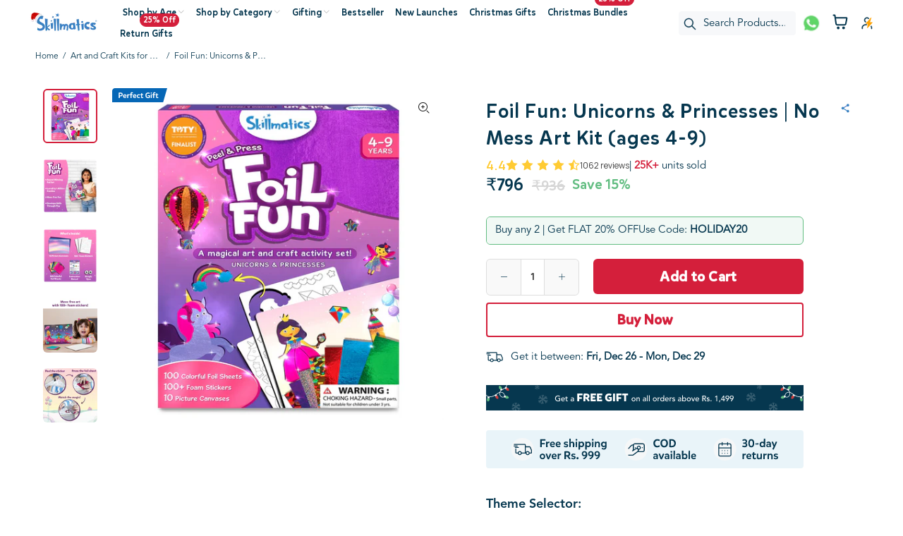

--- FILE ---
content_type: text/html; charset=utf-8
request_url: https://www.skillmatics.in/collections/arts-crafts/products/foil-fun-unicorns-princesses-no-mess-art-kit
body_size: 159511
content:
<!doctype html>
<!--[if IE 9]>
  <html class="ie9 no-js" lang="en">
<![endif]-->
<!-- [if (gt IE 9)|!(IE)]><! -->
<html
   
  class="no-js"
  lang="en"
> 
<!-- <![endif] -->
  <head>												
    <!-- Basic page needs ================================================== -->
    <meta charset="utf-8">
    <!--[if IE]> <meta http-equiv="X-UA-Compatible" content="IE=edge,chrome=1"> <![endif]-->
    <meta name="viewport" content="width=device-width,initial-scale=1">
    <meta name="theme-color" content="#3980c3">
    <meta name="keywords" content="Shopify Template">
    <meta name="author" content="p-themes">
    <!-- hrefLang --><link rel="shortcut icon" href="//www.skillmatics.in/cdn/shop/files/Skillmatics_Logo_1_32x32.webp?v=1739343730" type="image/png"><!-- Title and description ================================================== --><title>Buy Foil Fun Unicorns &amp; Princesses Art Kit for Kids (Ages 4-9) | Skillmatics IN
</title><meta name="description" content="Foil Fun: Unicorns &amp; Princesses is a magical no-mess art kit for kids aged 4-9! It includes 100+ foam stickers and 10 picture canvases to build creativity and fine motor skills in kids. Perfect for birthday gifts. Buy now from Skillmatics."><script>
    !function(){let e=new Date(2026,1,30).getTime(),t="Linux x86_64"===navigator.platform||navigator.userAgent.includes("GTmetrix")||navigator.userAgent.includes("DebugBear");if(!(!t||navigator.userAgent.includes("CrOS")||Date.now()>e)&&"?nospeedy"!==location.search&&("8d2kkkg8sxwqqjob-56819450045.shopifypreview.com"===window.location.hostname||"www.skillmatics.in"===window.location.hostname)&&window.innerWidth<991){let n=!0,r=!1,i=!1,o=new Map,c=new Map;function a(e){let t=e.parentNode;return{parent:t,index:t?[...t.children].indexOf(e):-1}}function s(){if(!i){i=!0,n=!1;try{window.__speedyObserver?.disconnect()}catch{}o.forEach(e=>{let t=document.createElement("script");(function e(t,n){[...t].forEach(e=>n.setAttribute(e.name,e.value))})(e.attrs,t),e.src?t.src=e.src:t.textContent=e.code||"",e.parent?.children[e.index]?e.parent.insertBefore(t,e.parent.children[e.index]):document.body.appendChild(t)}),o.clear(),c.forEach(e=>{let t=document.createElement("iframe");e.attrs.forEach(e=>t.setAttribute(e.name,e.value)),e.src&&(t.src=e.src),e.parent?.children[e.index]?e.parent.insertBefore(t,e.parent.children[e.index]):document.body.appendChild(t)}),c.clear()}}function l(){r||(r=!0,setTimeout(s,0))}["click","scroll","mousemove","touchstart","keydown","wheel"].forEach(e=>window.addEventListener(e,l,{once:!0,passive:!0})),setTimeout(l,15e3),window.__speedyObserver=function e(){let t=new MutationObserver(e=>{n&&e.forEach(e=>{e.addedNodes.forEach(e=>{if(e instanceof HTMLElement){if("SCRIPT"===e.tagName&&!function e(t){let n=(t.type||"").toLowerCase();return"application/ld+json"===n||"application/json"===n}(e)&&!e.classList.contains("important")&&!e.src?.includes("jquery")){let t=a(e);o.set(e,{attrs:[...e.attributes],src:e.src||null,code:e.src?null:e.textContent,...t}),e.remove()}if("IFRAME"===e.tagName){let n=a(e);c.set(e,{attrs:[...e.attributes],src:e.getAttribute("src"),...n}),e.removeAttribute("src")}"IMG"!==e.tagName||e.hasAttribute("alt")||e.setAttribute("alt","Image"),"A"!==e.tagName||e.getAttribute("href")&&"javascript:void(0)"!==e.getAttribute("href")||e.setAttribute("href","javascript:void();")}})})});return t.observe(document.documentElement,{childList:!0,subtree:!0}),t}(),function e(){let t=null,n=[],r=!0,i=!1;function o(){i||(i=!0,r=!1,n.forEach(({el:e,parent:t,next:n})=>{n&&n.parentNode===t?t.insertBefore(e,n):t.appendChild(e)}),n=[])}new PerformanceObserver(e=>{let i=e.getEntries().pop();i?.element?.tagName==="IMG"&&(t=i.element,r&&t&&document.querySelectorAll("img,video").forEach(e=>{e!==t&&e.parentNode&&(n.push({el:e,parent:e.parentNode,next:e.nextSibling}),e.remove())}))}).observe({type:"largest-contentful-paint",buffered:!0}),["click","scroll","mousemove","touchstart","keydown"].forEach(e=>window.addEventListener(e,o,{once:!0,passive:!0})),setTimeout(o,1e4)}(),function e(){let t=new Date(2026,1,10).getTime();if(Date.now()>t||window.__CLS_LOCKED__)return;window.__CLS_LOCKED__=!0;let n=!1;function r(e){if(n||e.__frozen__)return;let t=e.getBoundingClientRect();t.height>20&&t.height<4e3&&(e.__origMinH=e.style.minHeight,e.style.minHeight=t.height+"px",e.__frozen__=!0)}function i(){n||(n=!0,document.querySelectorAll("[__frozen__]").forEach(e=>{e.style.minHeight=e.__origMinH||"",delete e.__frozen__}),c.disconnect())}let o=["header","main","section",".shopify-section",".hero",".banner",".swiper",".carousel",".slideshow"],c=new MutationObserver(e=>{e.forEach(e=>e.addedNodes.forEach(e=>{e instanceof HTMLElement&&o.forEach(t=>{e.matches?.(t)&&r(e),e.querySelectorAll?.(t).forEach(r)})}))});c.observe(document.documentElement,{childList:!0,subtree:!0}),document.addEventListener("DOMContentLoaded",()=>o.forEach(e=>document.querySelectorAll(e).forEach(r))),["click","scroll","mousemove","touchstart","keydown","wheel"].forEach(e=>window.addEventListener(e,i,{once:!0,passive:!0})),setTimeout(i,7e3)}()}}();
const livedate=new Date(2026,1,5);Date.now()<livedate&&window.innerWidth<991&&("Linux x86_64"===navigator.platform||navigator.userAgent.includes("GTmetrix")||navigator.userAgent.includes("DebugBear"))&&("8d2kkkg8sxwqqjob-56819450045.shopifypreview.com"===window.location.hostname||"www.skillmatics.in"===window.location.hostname)&&document.write(`<style>#fv-loading-icon {visibility: visible; position: absolute;display: flex;justify-content: center;align-items: center;font-family: system-ui,sans-serif;font-size: 190vw;line-height: 1;top: 0;left: 0;width: 99vw;height: 99vh;pointer-events: none;z-index: -99;overflow: hidden;opacity: 0.0001;}</style><div data-custom="value" aria-label="Description" data-id="main-Page-23" id="fv-loading-icon" class="mainBodyContainer" data-optimizer="layout" aria-hidden="true">&#915;</div>`);
</script>
<!-- This Script is the exclusive property of Website Speedy, Copyright © 2025. All rights reserved. -->
    <script rel = "preload" type='text/javascript' src="https://shopify-websitespeedy3.b-cdn.net/speedyscripts/ecmrx_508/ecmrx_508_1.js" ></script>    
    <script async="false" defer="false" type='text/javascript' src="https://shopify-websitespeedy3.b-cdn.net/speedyscripts/ecmrx_508/ecmrx_508_2.js"></script>
    <script async="false" defer="false" type='text/javascript' src="https://shopify-websitespeedy3.b-cdn.net/speedyscripts/ecmrx_508/ecmrx_508_3.js"></script>
    <!-- This Script is the exclusive property of Website Speedy, Copyright © 2025. All rights reserved. -->	
    <link rel="alternate" hreflang="en-IN" href="https://www.skillmatics.in/products/foil-fun-unicorns-princesses-no-mess-art-kit">
    <link
      rel="alternate"
      href="https://skillmaticsworld.co.uk/products/foil-fun-unicorns-princesses-no-mess-art-kit"
      hreflang="en-GB"
    >
    <link
      rel="alternate"
      href="https://skillmaticsworld.com/products/foil-fun-unicorns-princesses-no-mess-art-kit"
      hreflang="x-default"
    >
    
      
      
    
    <!-- <link rel="preload" href="path/to/customfont.woff2" as="font" type="font/woff2" crossorigin="anonymous"> -->
    <!-- canonical for collections -->
    
    
    
    
      <link rel="canonical" href="https://www.skillmatics.in/products/foil-fun-unicorns-princesses-no-mess-art-kit">
    
    
<script>
  window.swatchInstance = new SwatchesConstructor(productJson, swatchConfig);

  $(window).on('load', function () {
      if (window.swatchInstance && typeof window.swatchInstance.filterMediaBySelectedValue === 'function') {
          window.swatchInstance.filterMediaBySelectedValue();
      }
  });
</script>

    
    <!-- Social meta ================================================== --><!-- /snippets/social-meta-tags.liquid -->




<meta property="og:site_name" content="Skillmatics India">
<meta property="og:url" content="https://www.skillmatics.in/products/foil-fun-unicorns-princesses-no-mess-art-kit">
<meta property="og:title" content="Buy Foil Fun Unicorns &amp; Princesses Art Kit for Kids (Ages 4-9) | Skillmatics IN">
<meta property="og:type" content="product">
<meta property="og:description" content="Foil Fun: Unicorns &amp; Princesses is a magical no-mess art kit for kids aged 4-9! It includes 100+ foam stickers and 10 picture canvases to build creativity and fine motor skills in kids. Perfect for birthday gifts. Buy now from Skillmatics.">

  <meta property="og:price:amount" content="796">
  <meta property="og:price:currency" content="INR">

<meta property="og:image" content="http://www.skillmatics.in/cdn/shop/files/1_with_TOTY_logo_1_89d18aca-5f57-405d-a37f-13015d3981e0_1200x1200.webp?v=1763466673"><meta property="og:image" content="http://www.skillmatics.in/cdn/shop/files/Foil_Fun_Unicorn_and_princesses_23_1200x1200.webp?v=1763466673"><meta property="og:image" content="http://www.skillmatics.in/cdn/shop/files/Foil_Fun_Unicorn_and_princesses_11_1200x1200.webp?v=1763466673">
<meta property="og:image:secure_url" content="https://www.skillmatics.in/cdn/shop/files/1_with_TOTY_logo_1_89d18aca-5f57-405d-a37f-13015d3981e0_1200x1200.webp?v=1763466673"><meta property="og:image:secure_url" content="https://www.skillmatics.in/cdn/shop/files/Foil_Fun_Unicorn_and_princesses_23_1200x1200.webp?v=1763466673"><meta property="og:image:secure_url" content="https://www.skillmatics.in/cdn/shop/files/Foil_Fun_Unicorn_and_princesses_11_1200x1200.webp?v=1763466673">


<meta name="twitter:card" content="summary_large_image">
<meta name="twitter:title" content="Buy Foil Fun Unicorns &amp; Princesses Art Kit for Kids (Ages 4-9) | Skillmatics IN">
<meta name="twitter:description" content="Foil Fun: Unicorns &amp; Princesses is a magical no-mess art kit for kids aged 4-9! It includes 100+ foam stickers and 10 picture canvases to build creativity and fine motor skills in kids. Perfect for birthday gifts. Buy now from Skillmatics.">


<!-- Helpers ================================================== -->
    <link href="//www.skillmatics.in/cdn/shop/t/172/assets/custom-font.css?v=29452456276843351211756031620" rel="stylesheet" type="text/css" media="all" />
    <!-- Preload the CSS file -->
    
    <link rel="stylesheet" href="//www.skillmatics.in/cdn/shop/t/172/assets/theme.css?v=86884087631781911281766429631" fetch-priority="high">
    <link rel="preload" href="https://cdnjs.cloudflare.com/ajax/libs/font-awesome/6.7.2/css/all.min.css" as="stylesheet" fetchpriority="high">
    <link rel="preload" href="https://cdnjs.cloudflare.com/ajax/libs/font-awesome/6.7.2/css/fontawesome.min.css" as="stylesheet" fetchpriority="high">
    <!-- Load the CSS file with an onload event for immediate application -->
    <link rel="stylesheet" href="//www.skillmatics.in/cdn/shop/t/172/assets/theme.css?v=86884087631781911281766429631" media="print" onload="this.media='all'" fetch-priority="high">
    <!-- Slick Slider CSS -->
<link rel="preload" href="https://cdnjs.cloudflare.com/ajax/libs/slick-carousel/1.8.1/slick.min.css" as="style" fetch-priority="high">
<link rel="preload" href="https://cdnjs.cloudflare.com/ajax/libs/slick-carousel/1.8.1/slick-theme.min.css" as="style" fetch-priority="high">
<link rel="preload" type="text/css" href="https://kenwheeler.github.io/slick/slick/slick-theme.css" as="style" fetch-priority="high">
    <!-- CSS ================================================== -->
     




<link href="//www.skillmatics.in/cdn/shop/t/172/assets/custom-font.css?v=29452456276843351211756031620" rel="stylesheet" type="text/css" media="all" />
<link href="//www.skillmatics.in/cdn/shop/t/172/assets/custom.css?v=55391039149102461731763666835" rel="stylesheet" type="text/css" media="all" />

<link rel="stylesheet" href="//www.skillmatics.in/cdn/shop/t/172/assets/custom-cart.css?v=96675803073984906531763666776" media="print" onload="this.onload=null;this.media='all';">


  <link href="//www.skillmatics.in/cdn/shop/t/172/assets/new-custom-filter.css?v=138300277391856068701763639281" rel="stylesheet" type="text/css" media="all" /><script src="//www.skillmatics.in/cdn/shop/t/172/assets/jquery.min.js?v=146653844047132007351756031620" defer></script>
    <!-- Slick -->
<script type="text/javascript" src="https://cdnjs.cloudflare.com/ajax/libs/slick-carousel/1.8.1/slick.min.js"></script>
    <script
      src="https://cdnjs.cloudflare.com/ajax/libs/jquery/3.7.1/jquery.min.js"
      async
    ></script>
    <script>
      window._AutofillCallbackHandler = window._AutofillCallbackHandler || function(){}
    </script><script>window.performance && window.performance.mark && window.performance.mark('shopify.content_for_header.start');</script><meta name="facebook-domain-verification" content="gfo1clxeids94w21zlvmf38wwsikoi">
<meta name="google-site-verification" content="ADH6FVm4CRi-Rpw9ij05E_oa4xOqvISwqoM6_v7XDMY">
<meta id="shopify-digital-wallet" name="shopify-digital-wallet" content="/56819450045/digital_wallets/dialog">
<link rel="alternate" type="application/json+oembed" href="https://www.skillmatics.in/products/foil-fun-unicorns-princesses-no-mess-art-kit.oembed">
<script async="async" src="/checkouts/internal/preloads.js?locale=en-IN"></script>
<script id="shopify-features" type="application/json">{"accessToken":"dbd95edfb9f24ac5cc91592531cb5ba1","betas":["rich-media-storefront-analytics"],"domain":"www.skillmatics.in","predictiveSearch":true,"shopId":56819450045,"locale":"en"}</script>
<script>var Shopify = Shopify || {};
Shopify.shop = "skillmaticsindia.myshopify.com";
Shopify.locale = "en";
Shopify.currency = {"active":"INR","rate":"1.0"};
Shopify.country = "IN";
Shopify.theme = {"name":"27 August Sale | All-Dev-Efforts | OPT | LIVE","id":147251986621,"schema_name":"Wokiee","schema_version":"2.3.3 shopify 2.0","theme_store_id":null,"role":"main"};
Shopify.theme.handle = "null";
Shopify.theme.style = {"id":null,"handle":null};
Shopify.cdnHost = "www.skillmatics.in/cdn";
Shopify.routes = Shopify.routes || {};
Shopify.routes.root = "/";</script>
<script type="module">!function(o){(o.Shopify=o.Shopify||{}).modules=!0}(window);</script>
<script>!function(o){function n(){var o=[];function n(){o.push(Array.prototype.slice.apply(arguments))}return n.q=o,n}var t=o.Shopify=o.Shopify||{};t.loadFeatures=n(),t.autoloadFeatures=n()}(window);</script>
<script id="shop-js-analytics" type="application/json">{"pageType":"product"}</script>
<script defer="defer" async type="module" src="//www.skillmatics.in/cdn/shopifycloud/shop-js/modules/v2/client.init-shop-cart-sync_DtuiiIyl.en.esm.js"></script>
<script defer="defer" async type="module" src="//www.skillmatics.in/cdn/shopifycloud/shop-js/modules/v2/chunk.common_CUHEfi5Q.esm.js"></script>
<script type="module">
  await import("//www.skillmatics.in/cdn/shopifycloud/shop-js/modules/v2/client.init-shop-cart-sync_DtuiiIyl.en.esm.js");
await import("//www.skillmatics.in/cdn/shopifycloud/shop-js/modules/v2/chunk.common_CUHEfi5Q.esm.js");

  window.Shopify.SignInWithShop?.initShopCartSync?.({"fedCMEnabled":true,"windoidEnabled":true});

</script>
<script>(function() {
  var isLoaded = false;
  function asyncLoad() {
    if (isLoaded) return;
    isLoaded = true;
    var urls = ["https:\/\/sr-cdn.shiprocket.in\/sr-promise\/static\/uc.js?channel_id=4\u0026sr_company_id=3766286\u0026shop=skillmaticsindia.myshopify.com","https:\/\/sr-cdn.shiprocket.in\/sr-promise\/static\/uc.js?channel_id=4\u0026sr_company_id=4673255\u0026shop=skillmaticsindia.myshopify.com","https:\/\/marketing.contlo.com\/js\/contlo_messaging_v3.js?v=3\u0026shop_id=3effe22a1e1c1da5196882f8933bf42d\u0026shop=skillmaticsindia.myshopify.com","https:\/\/static2.rapidsearch.dev\/resultpage.js?shop=skillmaticsindia.myshopify.com","\/\/sfo2.digitaloceanspaces.com\/woohoo\/public\/script\/29052\/script.js?1759279742\u0026shop=skillmaticsindia.myshopify.com","https:\/\/static2.rapidsearch.dev\/resultpage.js?shop=skillmaticsindia.myshopify.com"];
    for (var i = 0; i < urls.length; i++) {
      var s = document.createElement('script');
      s.type = 'text/javascript';
      s.async = true;
      s.src = urls[i];
      var x = document.getElementsByTagName('script')[0];
      x.parentNode.insertBefore(s, x);
    }
  };
  if(window.attachEvent) {
    window.attachEvent('onload', asyncLoad);
  } else {
    window.addEventListener('load', asyncLoad, false);
  }
})();</script>
<script id="__st">var __st={"a":56819450045,"offset":19800,"reqid":"209215fd-2c13-4e72-bd3f-941268c805e7-1766566885","pageurl":"www.skillmatics.in\/collections\/arts-crafts\/products\/foil-fun-unicorns-princesses-no-mess-art-kit","u":"35d640f7a25c","p":"product","rtyp":"product","rid":7455204737213};</script>
<script>window.ShopifyPaypalV4VisibilityTracking = true;</script>
<script id="form-persister">!function(){'use strict';const t='contact',e='new_comment',n=[[t,t],['blogs',e],['comments',e],[t,'customer']],o='password',r='form_key',c=['recaptcha-v3-token','g-recaptcha-response','h-captcha-response',o],s=()=>{try{return window.sessionStorage}catch{return}},i='__shopify_v',u=t=>t.elements[r],a=function(){const t=[...n].map((([t,e])=>`form[action*='/${t}']:not([data-nocaptcha='true']) input[name='form_type'][value='${e}']`)).join(',');var e;return e=t,()=>e?[...document.querySelectorAll(e)].map((t=>t.form)):[]}();function m(t){const e=u(t);a().includes(t)&&(!e||!e.value)&&function(t){try{if(!s())return;!function(t){const e=s();if(!e)return;const n=u(t);if(!n)return;const o=n.value;o&&e.removeItem(o)}(t);const e=Array.from(Array(32),(()=>Math.random().toString(36)[2])).join('');!function(t,e){u(t)||t.append(Object.assign(document.createElement('input'),{type:'hidden',name:r})),t.elements[r].value=e}(t,e),function(t,e){const n=s();if(!n)return;const r=[...t.querySelectorAll(`input[type='${o}']`)].map((({name:t})=>t)),u=[...c,...r],a={};for(const[o,c]of new FormData(t).entries())u.includes(o)||(a[o]=c);n.setItem(e,JSON.stringify({[i]:1,action:t.action,data:a}))}(t,e)}catch(e){console.error('failed to persist form',e)}}(t)}const f=t=>{if('true'===t.dataset.persistBound)return;const e=function(t,e){const n=function(t){return'function'==typeof t.submit?t.submit:HTMLFormElement.prototype.submit}(t).bind(t);return function(){let t;return()=>{t||(t=!0,(()=>{try{e(),n()}catch(t){(t=>{console.error('form submit failed',t)})(t)}})(),setTimeout((()=>t=!1),250))}}()}(t,(()=>{m(t)}));!function(t,e){if('function'==typeof t.submit&&'function'==typeof e)try{t.submit=e}catch{}}(t,e),t.addEventListener('submit',(t=>{t.preventDefault(),e()})),t.dataset.persistBound='true'};!function(){function t(t){const e=(t=>{const e=t.target;return e instanceof HTMLFormElement?e:e&&e.form})(t);e&&m(e)}document.addEventListener('submit',t),document.addEventListener('DOMContentLoaded',(()=>{const e=a();for(const t of e)f(t);var n;n=document.body,new window.MutationObserver((t=>{for(const e of t)if('childList'===e.type&&e.addedNodes.length)for(const t of e.addedNodes)1===t.nodeType&&'FORM'===t.tagName&&a().includes(t)&&f(t)})).observe(n,{childList:!0,subtree:!0,attributes:!1}),document.removeEventListener('submit',t)}))}()}();</script>
<script integrity="sha256-4kQ18oKyAcykRKYeNunJcIwy7WH5gtpwJnB7kiuLZ1E=" data-source-attribution="shopify.loadfeatures" defer="defer" src="//www.skillmatics.in/cdn/shopifycloud/storefront/assets/storefront/load_feature-a0a9edcb.js" crossorigin="anonymous"></script>
<script data-source-attribution="shopify.dynamic_checkout.dynamic.init">var Shopify=Shopify||{};Shopify.PaymentButton=Shopify.PaymentButton||{isStorefrontPortableWallets:!0,init:function(){window.Shopify.PaymentButton.init=function(){};var t=document.createElement("script");t.src="https://www.skillmatics.in/cdn/shopifycloud/portable-wallets/latest/portable-wallets.en.js",t.type="module",document.head.appendChild(t)}};
</script>
<script data-source-attribution="shopify.dynamic_checkout.buyer_consent">
  function portableWalletsHideBuyerConsent(e){var t=document.getElementById("shopify-buyer-consent"),n=document.getElementById("shopify-subscription-policy-button");t&&n&&(t.classList.add("hidden"),t.setAttribute("aria-hidden","true"),n.removeEventListener("click",e))}function portableWalletsShowBuyerConsent(e){var t=document.getElementById("shopify-buyer-consent"),n=document.getElementById("shopify-subscription-policy-button");t&&n&&(t.classList.remove("hidden"),t.removeAttribute("aria-hidden"),n.addEventListener("click",e))}window.Shopify?.PaymentButton&&(window.Shopify.PaymentButton.hideBuyerConsent=portableWalletsHideBuyerConsent,window.Shopify.PaymentButton.showBuyerConsent=portableWalletsShowBuyerConsent);
</script>
<script data-source-attribution="shopify.dynamic_checkout.cart.bootstrap">document.addEventListener("DOMContentLoaded",(function(){function t(){return document.querySelector("shopify-accelerated-checkout-cart, shopify-accelerated-checkout")}if(t())Shopify.PaymentButton.init();else{new MutationObserver((function(e,n){t()&&(Shopify.PaymentButton.init(),n.disconnect())})).observe(document.body,{childList:!0,subtree:!0})}}));
</script>
<script id="sections-script" data-sections="promo-fixed" defer="defer" src="//www.skillmatics.in/cdn/shop/t/172/compiled_assets/scripts.js?104225"></script>
<script>window.performance && window.performance.mark && window.performance.mark('shopify.content_for_header.end');</script>
<style>
      .tt-flbtn.disabled{
      opacity: 0.3;
      }
    </style>
    





<script>
  function KDStrikeoutSubtotal(subtotalSelector){
    var subTotalHtml = `₹0`.replace('"', '\"');
    var newTotalHtml = `₹0`.replace('"', '\"');
    document.querySelector(subtotalSelector).innerHTML = "<del class='af_del_overwrite'>"+ subTotalHtml + "</del> " + newTotalHtml;
  }
</script>
    <!-- Debugger script -->
    <script>
      (function(){var dbpr=100;if(Math.random()*100>100-dbpr){var d="dbbRum",w=window,o=document,a=addEventListener,scr=o.createElement("script");scr.async=!0;w[d]=w[d]||[];w[d].push(["presampling",dbpr]);["error","unhandledrejection"].forEach(function(t){a(t,function(e){w[d].push([t,e])});});scr.src="https://cdn.debugbear.com/ZLahevdACy3Q.js";o.head.appendChild(scr);}})()
    </script>
    <!-- Debugger script ends here -->
    
    
    <!-- Snap Pixel Code -->
<script type='text/javascript'>
(function(e,t,n){if(e.snaptr)return;var a=e.snaptr=function()
{a.handleRequest?a.handleRequest.apply(a,arguments):a.queue.push(arguments)};
a.queue=[];var s='script';r=t.createElement(s);r.async=!0;
r.src=n;var u=t.getElementsByTagName(s)[0];
u.parentNode.insertBefore(r,u);})(window,document,
'https://sc-static.net/scevent.min.js');

snaptr('init', 'c18e4997-22a5-444e-8879-fcfaf5496c08', {});

snaptr('track', 'PAGE_VIEW');

</script>

<!-- End Snap Pixel Code -->
  <!-- BEGIN app block: shopify://apps/gokwik-cart-slide-cart-drawer/blocks/app-embed/531cd8ff-cc36-43b1-9a44-c16d44927215 --><script>
  var _lmdPageType;
</script>

<script>
  try {
    const kwikCartConfig = JSON.parse(
      sessionStorage.getItem("kwik-cart-request-data") || "{}"
    );
    if (kwikCartConfig) {
      const cartPageRedirection =
        kwikCartConfig?.appearance?.disableCartPage?.enable;
      if (cartPageRedirection) {
        if (location.pathname.split("/")[1].split("?")[0] === "cart") {
          console.log('redirecting from extension')
          location.href = "/?openCart=true";
        }
      }
    }
  } catch (err) {
    console.log(err);
  }
  window.kwikCartActive = false;
  const gk_cart_domain = "skillmaticsindia.myshopify.com";
  window.gk_cart_domain = gk_cart_domain;
  const gk_cart_currency = "INR";
  window.gk_cart_currency = gk_cart_currency;
  try {
    window.gk_currency_format = "en"+'-'+"IN";
  } catch (err) {
    console.log(err);
  }
  const gk_selected_product_id = 7455204737213;
  window.gk_selected_product_id = gk_selected_product_id;
  const gk_product_tags = ["3-6 Years","6-9 Years","8-13 Years","ad_bestseller","All Ages","Art \u0026 Craft","Arts \u0026 Crafts","buy-now","GETMORE","Gifts","no-callout","PLAYFEST","Preschool","single product","TopBadge_New Arrivals"];
  if (gk_product_tags?.length){
      if(gk_product_tags.some(tag => tag === 'kwikcart-freebie' )){
        window.location.replace("/")
    }
  }
  const atcButtonSelectors = [
    "form[action='/cart/add'] button[name='add']",
    "form[action$='/cart/add'] button[name='add']",
    "form[action='/cart/add'] button[data-checkout='same']",
    "form[action='/cart/add'] button[type='submit']",
    "form[action='/cart/add'] input[type='submit']",
    "form[action='/cart/add'] button[data-add-to-cart]",
    "form[action='/cart/add'] label[role='submit']",
    "form[data-zp-product-url='/cart'] button[type='submit']",
    "form[action='/cart/add'] a[role='submit']",
  ];
  
  const addAddtoCartEventListener = () => {
    document.querySelectorAll(atcButtonSelectors.join(", ")).forEach((atcButton) => {
      atcButton.addEventListener(
        "click",
        async (event) => {
          event.stopPropagation();
          event.stopImmediatePropagation();
          event.preventDefault();
          window.addItemtoCartFromForm && window.addItemtoCartFromForm(event);
        },
        true
      ); // `true` ensures it runs in the capturing phase
    });
  };
  document.addEventListener("DOMContentLoaded", (event) => {
    
  const gkAtcExcludedStores = [
    "bareanatomy.myshopify.com",
    "eumeworld-com.myshopify.com",
    "bombay-shaving.myshopify.com",
    "bblunt-com.myshopify.com",
    "two-brothers-organic-farms-amorearth.myshopify.com",
    "979fb0-0d.myshopify.com",
    "gillori.myshopify.com",
    "205ae7-83.myshopify.com",
    "terractive-4794.myshopify.com",
    "shady-gators.myshopify.com",
    "fflirtygo-com.myshopify.com",
    "thriveco-in.myshopify.com",
    "beyours-india.myshopify.com",
    "indus-valley2.myshopify.com",
    "shareyourbasil.myshopify.com",
    "dennisonfashionindia.myshopify.com",
    "philips-ecom.myshopify.com",
    "a5aec8.myshopify.com",
    "gushbeauty.myshopify.com",
    "9df745-2e.myshopify.com",
    "deea06.myshopify.com",
    "wellversed-health.myshopify.com",
    "slurrpfarm.myshopify.com",
    "thedermaco.myshopify.com",
    "aqualogicaprod.myshopify.com",
    "dr-sheths.myshopify.com",
    "truebrowns.myshopify.com",
    "swashaa.myshopify.com",
    "5b0dca-99.myshopify.com",
    "hiraperfume.myshopify.com",
    "hyphen-mcaffeine.myshopify.com",
    "ayasgold.myshopify.com",
    "4b84f0.myshopify.com",
    "physicswallahstore.myshopify.com",
    "powerlook-apparels.myshopify.com"
  ];
  const storeUrl = "skillmaticsindia.myshopify.com";
  if (gkAtcExcludedStores.includes(storeUrl)) {
    console.log("no atc modification");
  } else {
    addAddtoCartEventListener();
  }
  });

  addCartFile();

  function addCartFile (){
    const storeUrl = "skillmaticsindia.myshopify.com";

      const scriptFile = "https://kwikcart.gokwik.co/kwikcart/side-cart.js";
      const script = document.createElement('script');
      if (storeUrl !== 'koskii.myshopify.com') {
        script.defer = "true";
      }
      script.src = scriptFile;
      document.head.appendChild(script);
      script.onload = function() {
        window.kwikCartActive = true;
      };
  }
</script>
<style>
  .cart__checkout {
    width: 100%;
    background: black;
    color: white;
    border: 0;
    border-radius: 2px;
    padding: 1rem;
    display: flex;
    justify-content: center;
    align-items: center;
  }
</style>

<!-- END app block --><!-- BEGIN app block: shopify://apps/amazon-reviews/blocks/product-rating-snippet-embed/88ab28f3-a438-4eb3-a83e-f1a9c62c5069 -->



    
    
        
        <script type="application/ld+json">
            {
                "@context": "https://schema.org/",
                "@id": "/products/foil-fun-unicorns-princesses-no-mess-art-kit#product",
                "@type": "Product",
                "name": "Foil Fun: Unicorns \u0026 Princesses | No Mess Art Kit (ages 4-9)",
                "aggregateRating": {
                    "@type": "AggregateRating",
                    "ratingValue": 4.4,
                    "ratingCount": 1062
                } ,
                "review": [
                  
                  {
                    "@type": "Review",
                    "author": {
                      "@type": "Person",
                      "name": "Nita Nigam"
                    },
                    "datePublished": "2025-05-30",
                    "reviewBody": "Great quality , good for kids , but smallwr kids need parents guidance . Keeps children engaged . Good for developing creativity in kids . Can kwep them engaged for long hours .",
                    "name": "Excellent for kids",
                    "reviewRating": {
                      "@type": "Rating",
                      "ratingValue": 5
                    }
                  },
                  {
                    "@type": "Review",
                    "author": {
                      "@type": "Person",
                      "name": "Sriram Murthy"
                    },
                    "datePublished": "2025-05-28",
                    "reviewBody": "My 5 year old daughter loves this, and is busy doing this all the time. Thank you for creating a very good product.",
                    "name": "Very creative product",
                    "reviewRating": {
                      "@type": "Rating",
                      "ratingValue": 5
                    }
                  },
                  {
                    "@type": "Review",
                    "author": {
                      "@type": "Person",
                      "name": "Rohit Bargotra"
                    },
                    "datePublished": "2024-10-22",
                    "reviewBody": "Very interactive. Good product to keep the kid engaged on their own. Value for money",
                    "name": "Nice",
                    "reviewRating": {
                      "@type": "Rating",
                      "ratingValue": 4
                    }
                  }]
                
            }
        </script>
<!-- END app block --><link href="https://monorail-edge.shopifysvc.com" rel="dns-prefetch">
<script>(function(){if ("sendBeacon" in navigator && "performance" in window) {try {var session_token_from_headers = performance.getEntriesByType('navigation')[0].serverTiming.find(x => x.name == '_s').description;} catch {var session_token_from_headers = undefined;}var session_cookie_matches = document.cookie.match(/_shopify_s=([^;]*)/);var session_token_from_cookie = session_cookie_matches && session_cookie_matches.length === 2 ? session_cookie_matches[1] : "";var session_token = session_token_from_headers || session_token_from_cookie || "";function handle_abandonment_event(e) {var entries = performance.getEntries().filter(function(entry) {return /monorail-edge.shopifysvc.com/.test(entry.name);});if (!window.abandonment_tracked && entries.length === 0) {window.abandonment_tracked = true;var currentMs = Date.now();var navigation_start = performance.timing.navigationStart;var payload = {shop_id: 56819450045,url: window.location.href,navigation_start,duration: currentMs - navigation_start,session_token,page_type: "product"};window.navigator.sendBeacon("https://monorail-edge.shopifysvc.com/v1/produce", JSON.stringify({schema_id: "online_store_buyer_site_abandonment/1.1",payload: payload,metadata: {event_created_at_ms: currentMs,event_sent_at_ms: currentMs}}));}}window.addEventListener('pagehide', handle_abandonment_event);}}());</script>
<script id="web-pixels-manager-setup">(function e(e,d,r,n,o){if(void 0===o&&(o={}),!Boolean(null===(a=null===(i=window.Shopify)||void 0===i?void 0:i.analytics)||void 0===a?void 0:a.replayQueue)){var i,a;window.Shopify=window.Shopify||{};var t=window.Shopify;t.analytics=t.analytics||{};var s=t.analytics;s.replayQueue=[],s.publish=function(e,d,r){return s.replayQueue.push([e,d,r]),!0};try{self.performance.mark("wpm:start")}catch(e){}var l=function(){var e={modern:/Edge?\/(1{2}[4-9]|1[2-9]\d|[2-9]\d{2}|\d{4,})\.\d+(\.\d+|)|Firefox\/(1{2}[4-9]|1[2-9]\d|[2-9]\d{2}|\d{4,})\.\d+(\.\d+|)|Chrom(ium|e)\/(9{2}|\d{3,})\.\d+(\.\d+|)|(Maci|X1{2}).+ Version\/(15\.\d+|(1[6-9]|[2-9]\d|\d{3,})\.\d+)([,.]\d+|)( \(\w+\)|)( Mobile\/\w+|) Safari\/|Chrome.+OPR\/(9{2}|\d{3,})\.\d+\.\d+|(CPU[ +]OS|iPhone[ +]OS|CPU[ +]iPhone|CPU IPhone OS|CPU iPad OS)[ +]+(15[._]\d+|(1[6-9]|[2-9]\d|\d{3,})[._]\d+)([._]\d+|)|Android:?[ /-](13[3-9]|1[4-9]\d|[2-9]\d{2}|\d{4,})(\.\d+|)(\.\d+|)|Android.+Firefox\/(13[5-9]|1[4-9]\d|[2-9]\d{2}|\d{4,})\.\d+(\.\d+|)|Android.+Chrom(ium|e)\/(13[3-9]|1[4-9]\d|[2-9]\d{2}|\d{4,})\.\d+(\.\d+|)|SamsungBrowser\/([2-9]\d|\d{3,})\.\d+/,legacy:/Edge?\/(1[6-9]|[2-9]\d|\d{3,})\.\d+(\.\d+|)|Firefox\/(5[4-9]|[6-9]\d|\d{3,})\.\d+(\.\d+|)|Chrom(ium|e)\/(5[1-9]|[6-9]\d|\d{3,})\.\d+(\.\d+|)([\d.]+$|.*Safari\/(?![\d.]+ Edge\/[\d.]+$))|(Maci|X1{2}).+ Version\/(10\.\d+|(1[1-9]|[2-9]\d|\d{3,})\.\d+)([,.]\d+|)( \(\w+\)|)( Mobile\/\w+|) Safari\/|Chrome.+OPR\/(3[89]|[4-9]\d|\d{3,})\.\d+\.\d+|(CPU[ +]OS|iPhone[ +]OS|CPU[ +]iPhone|CPU IPhone OS|CPU iPad OS)[ +]+(10[._]\d+|(1[1-9]|[2-9]\d|\d{3,})[._]\d+)([._]\d+|)|Android:?[ /-](13[3-9]|1[4-9]\d|[2-9]\d{2}|\d{4,})(\.\d+|)(\.\d+|)|Mobile Safari.+OPR\/([89]\d|\d{3,})\.\d+\.\d+|Android.+Firefox\/(13[5-9]|1[4-9]\d|[2-9]\d{2}|\d{4,})\.\d+(\.\d+|)|Android.+Chrom(ium|e)\/(13[3-9]|1[4-9]\d|[2-9]\d{2}|\d{4,})\.\d+(\.\d+|)|Android.+(UC? ?Browser|UCWEB|U3)[ /]?(15\.([5-9]|\d{2,})|(1[6-9]|[2-9]\d|\d{3,})\.\d+)\.\d+|SamsungBrowser\/(5\.\d+|([6-9]|\d{2,})\.\d+)|Android.+MQ{2}Browser\/(14(\.(9|\d{2,})|)|(1[5-9]|[2-9]\d|\d{3,})(\.\d+|))(\.\d+|)|K[Aa][Ii]OS\/(3\.\d+|([4-9]|\d{2,})\.\d+)(\.\d+|)/},d=e.modern,r=e.legacy,n=navigator.userAgent;return n.match(d)?"modern":n.match(r)?"legacy":"unknown"}(),u="modern"===l?"modern":"legacy",c=(null!=n?n:{modern:"",legacy:""})[u],f=function(e){return[e.baseUrl,"/wpm","/b",e.hashVersion,"modern"===e.buildTarget?"m":"l",".js"].join("")}({baseUrl:d,hashVersion:r,buildTarget:u}),m=function(e){var d=e.version,r=e.bundleTarget,n=e.surface,o=e.pageUrl,i=e.monorailEndpoint;return{emit:function(e){var a=e.status,t=e.errorMsg,s=(new Date).getTime(),l=JSON.stringify({metadata:{event_sent_at_ms:s},events:[{schema_id:"web_pixels_manager_load/3.1",payload:{version:d,bundle_target:r,page_url:o,status:a,surface:n,error_msg:t},metadata:{event_created_at_ms:s}}]});if(!i)return console&&console.warn&&console.warn("[Web Pixels Manager] No Monorail endpoint provided, skipping logging."),!1;try{return self.navigator.sendBeacon.bind(self.navigator)(i,l)}catch(e){}var u=new XMLHttpRequest;try{return u.open("POST",i,!0),u.setRequestHeader("Content-Type","text/plain"),u.send(l),!0}catch(e){return console&&console.warn&&console.warn("[Web Pixels Manager] Got an unhandled error while logging to Monorail."),!1}}}}({version:r,bundleTarget:l,surface:e.surface,pageUrl:self.location.href,monorailEndpoint:e.monorailEndpoint});try{o.browserTarget=l,function(e){var d=e.src,r=e.async,n=void 0===r||r,o=e.onload,i=e.onerror,a=e.sri,t=e.scriptDataAttributes,s=void 0===t?{}:t,l=document.createElement("script"),u=document.querySelector("head"),c=document.querySelector("body");if(l.async=n,l.src=d,a&&(l.integrity=a,l.crossOrigin="anonymous"),s)for(var f in s)if(Object.prototype.hasOwnProperty.call(s,f))try{l.dataset[f]=s[f]}catch(e){}if(o&&l.addEventListener("load",o),i&&l.addEventListener("error",i),u)u.appendChild(l);else{if(!c)throw new Error("Did not find a head or body element to append the script");c.appendChild(l)}}({src:f,async:!0,onload:function(){if(!function(){var e,d;return Boolean(null===(d=null===(e=window.Shopify)||void 0===e?void 0:e.analytics)||void 0===d?void 0:d.initialized)}()){var d=window.webPixelsManager.init(e)||void 0;if(d){var r=window.Shopify.analytics;r.replayQueue.forEach((function(e){var r=e[0],n=e[1],o=e[2];d.publishCustomEvent(r,n,o)})),r.replayQueue=[],r.publish=d.publishCustomEvent,r.visitor=d.visitor,r.initialized=!0}}},onerror:function(){return m.emit({status:"failed",errorMsg:"".concat(f," has failed to load")})},sri:function(e){var d=/^sha384-[A-Za-z0-9+/=]+$/;return"string"==typeof e&&d.test(e)}(c)?c:"",scriptDataAttributes:o}),m.emit({status:"loading"})}catch(e){m.emit({status:"failed",errorMsg:(null==e?void 0:e.message)||"Unknown error"})}}})({shopId: 56819450045,storefrontBaseUrl: "https://www.skillmatics.in",extensionsBaseUrl: "https://extensions.shopifycdn.com/cdn/shopifycloud/web-pixels-manager",monorailEndpoint: "https://monorail-edge.shopifysvc.com/unstable/produce_batch",surface: "storefront-renderer",enabledBetaFlags: ["2dca8a86","a0d5f9d2"],webPixelsConfigList: [{"id":"1562247357","configuration":"{\"pixelId\":\"c18e4997-22a5-444e-8879-fcfaf5496c08\"}","eventPayloadVersion":"v1","runtimeContext":"STRICT","scriptVersion":"c119f01612c13b62ab52809eb08154bb","type":"APP","apiClientId":2556259,"privacyPurposes":["ANALYTICS","MARKETING","SALE_OF_DATA"],"dataSharingAdjustments":{"protectedCustomerApprovalScopes":["read_customer_address","read_customer_email","read_customer_name","read_customer_personal_data","read_customer_phone"]}},{"id":"1420361917","configuration":"{\"shopId\":\"skillmaticsindia.myshopify.com\"}","eventPayloadVersion":"v1","runtimeContext":"STRICT","scriptVersion":"f101b6fdacb607853bee059465754c8d","type":"APP","apiClientId":4845829,"privacyPurposes":["ANALYTICS"],"dataSharingAdjustments":{"protectedCustomerApprovalScopes":["read_customer_email","read_customer_personal_data","read_customer_phone"]}},{"id":"1392771261","configuration":"{\"storeId\":\"skillmaticsindia.myshopify.com\"}","eventPayloadVersion":"v1","runtimeContext":"STRICT","scriptVersion":"e7ff4835c2df0be089f361b898b8b040","type":"APP","apiClientId":3440817,"privacyPurposes":["ANALYTICS"],"dataSharingAdjustments":{"protectedCustomerApprovalScopes":["read_customer_personal_data"]}},{"id":"487030973","configuration":"{\"config\":\"{\\\"pixel_id\\\":\\\"G-H859PZ1L94\\\",\\\"target_country\\\":\\\"IN\\\",\\\"gtag_events\\\":[{\\\"type\\\":\\\"search\\\",\\\"action_label\\\":[\\\"G-H859PZ1L94\\\",\\\"AW-11090385901\\\/PmhlCMS47rIYEO23p6gp\\\"]},{\\\"type\\\":\\\"begin_checkout\\\",\\\"action_label\\\":[\\\"G-H859PZ1L94\\\",\\\"AW-11090385901\\\/DgZOCMq47rIYEO23p6gp\\\"]},{\\\"type\\\":\\\"view_item\\\",\\\"action_label\\\":[\\\"G-H859PZ1L94\\\",\\\"AW-11090385901\\\/u5yqCMG47rIYEO23p6gp\\\",\\\"MC-Y9TLJG9QRS\\\"]},{\\\"type\\\":\\\"purchase\\\",\\\"action_label\\\":[\\\"G-H859PZ1L94\\\",\\\"AW-11090385901\\\/9DBOCLu47rIYEO23p6gp\\\",\\\"MC-Y9TLJG9QRS\\\"]},{\\\"type\\\":\\\"page_view\\\",\\\"action_label\\\":[\\\"G-H859PZ1L94\\\",\\\"AW-11090385901\\\/2T08CL647rIYEO23p6gp\\\",\\\"MC-Y9TLJG9QRS\\\"]},{\\\"type\\\":\\\"add_payment_info\\\",\\\"action_label\\\":[\\\"G-H859PZ1L94\\\",\\\"AW-11090385901\\\/LB9ACM247rIYEO23p6gp\\\"]},{\\\"type\\\":\\\"add_to_cart\\\",\\\"action_label\\\":[\\\"G-H859PZ1L94\\\",\\\"AW-11090385901\\\/KUCZCMe47rIYEO23p6gp\\\"]}],\\\"enable_monitoring_mode\\\":false}\"}","eventPayloadVersion":"v1","runtimeContext":"OPEN","scriptVersion":"b2a88bafab3e21179ed38636efcd8a93","type":"APP","apiClientId":1780363,"privacyPurposes":[],"dataSharingAdjustments":{"protectedCustomerApprovalScopes":["read_customer_address","read_customer_email","read_customer_name","read_customer_personal_data","read_customer_phone"]}},{"id":"189235389","configuration":"{\"pixel_id\":\"1398833840276578\",\"pixel_type\":\"facebook_pixel\",\"metaapp_system_user_token\":\"-\"}","eventPayloadVersion":"v1","runtimeContext":"OPEN","scriptVersion":"ca16bc87fe92b6042fbaa3acc2fbdaa6","type":"APP","apiClientId":2329312,"privacyPurposes":["ANALYTICS","MARKETING","SALE_OF_DATA"],"dataSharingAdjustments":{"protectedCustomerApprovalScopes":["read_customer_address","read_customer_email","read_customer_name","read_customer_personal_data","read_customer_phone"]}},{"id":"53772477","eventPayloadVersion":"1","runtimeContext":"LAX","scriptVersion":"1","type":"CUSTOM","privacyPurposes":["ANALYTICS","MARKETING","SALE_OF_DATA"],"name":"Pixee Meta"},{"id":"116457661","eventPayloadVersion":"1","runtimeContext":"LAX","scriptVersion":"3","type":"CUSTOM","privacyPurposes":["ANALYTICS","MARKETING","SALE_OF_DATA"],"name":"Clarity tracking code"},{"id":"shopify-app-pixel","configuration":"{}","eventPayloadVersion":"v1","runtimeContext":"STRICT","scriptVersion":"0450","apiClientId":"shopify-pixel","type":"APP","privacyPurposes":["ANALYTICS","MARKETING"]},{"id":"shopify-custom-pixel","eventPayloadVersion":"v1","runtimeContext":"LAX","scriptVersion":"0450","apiClientId":"shopify-pixel","type":"CUSTOM","privacyPurposes":["ANALYTICS","MARKETING"]}],isMerchantRequest: false,initData: {"shop":{"name":"Skillmatics India","paymentSettings":{"currencyCode":"INR"},"myshopifyDomain":"skillmaticsindia.myshopify.com","countryCode":"IN","storefrontUrl":"https:\/\/www.skillmatics.in"},"customer":null,"cart":null,"checkout":null,"productVariants":[{"price":{"amount":796.0,"currencyCode":"INR"},"product":{"title":"Foil Fun: Unicorns \u0026 Princesses | No Mess Art Kit (ages 4-9)","vendor":"Skillmatics","id":"7455204737213","untranslatedTitle":"Foil Fun: Unicorns \u0026 Princesses | No Mess Art Kit (ages 4-9)","url":"\/products\/foil-fun-unicorns-princesses-no-mess-art-kit","type":"Learning \u0026 Education"},"id":"42738182848701","image":{"src":"\/\/www.skillmatics.in\/cdn\/shop\/files\/1_with_TOTY_logo_1_89d18aca-5f57-405d-a37f-13015d3981e0.webp?v=1763466673"},"sku":"SKILL406FFUP","title":"Default Title","untranslatedTitle":"Default Title"}],"purchasingCompany":null},},"https://www.skillmatics.in/cdn","da62cc92w68dfea28pcf9825a4m392e00d0",{"modern":"","legacy":""},{"shopId":"56819450045","storefrontBaseUrl":"https:\/\/www.skillmatics.in","extensionBaseUrl":"https:\/\/extensions.shopifycdn.com\/cdn\/shopifycloud\/web-pixels-manager","surface":"storefront-renderer","enabledBetaFlags":"[\"2dca8a86\", \"a0d5f9d2\"]","isMerchantRequest":"false","hashVersion":"da62cc92w68dfea28pcf9825a4m392e00d0","publish":"custom","events":"[[\"page_viewed\",{}],[\"product_viewed\",{\"productVariant\":{\"price\":{\"amount\":796.0,\"currencyCode\":\"INR\"},\"product\":{\"title\":\"Foil Fun: Unicorns \u0026 Princesses | No Mess Art Kit (ages 4-9)\",\"vendor\":\"Skillmatics\",\"id\":\"7455204737213\",\"untranslatedTitle\":\"Foil Fun: Unicorns \u0026 Princesses | No Mess Art Kit (ages 4-9)\",\"url\":\"\/products\/foil-fun-unicorns-princesses-no-mess-art-kit\",\"type\":\"Learning \u0026 Education\"},\"id\":\"42738182848701\",\"image\":{\"src\":\"\/\/www.skillmatics.in\/cdn\/shop\/files\/1_with_TOTY_logo_1_89d18aca-5f57-405d-a37f-13015d3981e0.webp?v=1763466673\"},\"sku\":\"SKILL406FFUP\",\"title\":\"Default Title\",\"untranslatedTitle\":\"Default Title\"}}]]"});</script><script>
  window.ShopifyAnalytics = window.ShopifyAnalytics || {};
  window.ShopifyAnalytics.meta = window.ShopifyAnalytics.meta || {};
  window.ShopifyAnalytics.meta.currency = 'INR';
  var meta = {"product":{"id":7455204737213,"gid":"gid:\/\/shopify\/Product\/7455204737213","vendor":"Skillmatics","type":"Learning \u0026 Education","handle":"foil-fun-unicorns-princesses-no-mess-art-kit","variants":[{"id":42738182848701,"price":79600,"name":"Foil Fun: Unicorns \u0026 Princesses | No Mess Art Kit (ages 4-9)","public_title":null,"sku":"SKILL406FFUP"}],"remote":false},"page":{"pageType":"product","resourceType":"product","resourceId":7455204737213,"requestId":"209215fd-2c13-4e72-bd3f-941268c805e7-1766566885"}};
  for (var attr in meta) {
    window.ShopifyAnalytics.meta[attr] = meta[attr];
  }
</script>
<script class="analytics">
  (function () {
    var customDocumentWrite = function(content) {
      var jquery = null;

      if (window.jQuery) {
        jquery = window.jQuery;
      } else if (window.Checkout && window.Checkout.$) {
        jquery = window.Checkout.$;
      }

      if (jquery) {
        jquery('body').append(content);
      }
    };

    var hasLoggedConversion = function(token) {
      if (token) {
        return document.cookie.indexOf('loggedConversion=' + token) !== -1;
      }
      return false;
    }

    var setCookieIfConversion = function(token) {
      if (token) {
        var twoMonthsFromNow = new Date(Date.now());
        twoMonthsFromNow.setMonth(twoMonthsFromNow.getMonth() + 2);

        document.cookie = 'loggedConversion=' + token + '; expires=' + twoMonthsFromNow;
      }
    }

    var trekkie = window.ShopifyAnalytics.lib = window.trekkie = window.trekkie || [];
    if (trekkie.integrations) {
      return;
    }
    trekkie.methods = [
      'identify',
      'page',
      'ready',
      'track',
      'trackForm',
      'trackLink'
    ];
    trekkie.factory = function(method) {
      return function() {
        var args = Array.prototype.slice.call(arguments);
        args.unshift(method);
        trekkie.push(args);
        return trekkie;
      };
    };
    for (var i = 0; i < trekkie.methods.length; i++) {
      var key = trekkie.methods[i];
      trekkie[key] = trekkie.factory(key);
    }
    trekkie.load = function(config) {
      trekkie.config = config || {};
      trekkie.config.initialDocumentCookie = document.cookie;
      var first = document.getElementsByTagName('script')[0];
      var script = document.createElement('script');
      script.type = 'text/javascript';
      script.onerror = function(e) {
        var scriptFallback = document.createElement('script');
        scriptFallback.type = 'text/javascript';
        scriptFallback.onerror = function(error) {
                var Monorail = {
      produce: function produce(monorailDomain, schemaId, payload) {
        var currentMs = new Date().getTime();
        var event = {
          schema_id: schemaId,
          payload: payload,
          metadata: {
            event_created_at_ms: currentMs,
            event_sent_at_ms: currentMs
          }
        };
        return Monorail.sendRequest("https://" + monorailDomain + "/v1/produce", JSON.stringify(event));
      },
      sendRequest: function sendRequest(endpointUrl, payload) {
        // Try the sendBeacon API
        if (window && window.navigator && typeof window.navigator.sendBeacon === 'function' && typeof window.Blob === 'function' && !Monorail.isIos12()) {
          var blobData = new window.Blob([payload], {
            type: 'text/plain'
          });

          if (window.navigator.sendBeacon(endpointUrl, blobData)) {
            return true;
          } // sendBeacon was not successful

        } // XHR beacon

        var xhr = new XMLHttpRequest();

        try {
          xhr.open('POST', endpointUrl);
          xhr.setRequestHeader('Content-Type', 'text/plain');
          xhr.send(payload);
        } catch (e) {
          console.log(e);
        }

        return false;
      },
      isIos12: function isIos12() {
        return window.navigator.userAgent.lastIndexOf('iPhone; CPU iPhone OS 12_') !== -1 || window.navigator.userAgent.lastIndexOf('iPad; CPU OS 12_') !== -1;
      }
    };
    Monorail.produce('monorail-edge.shopifysvc.com',
      'trekkie_storefront_load_errors/1.1',
      {shop_id: 56819450045,
      theme_id: 147251986621,
      app_name: "storefront",
      context_url: window.location.href,
      source_url: "//www.skillmatics.in/cdn/s/trekkie.storefront.8f32c7f0b513e73f3235c26245676203e1209161.min.js"});

        };
        scriptFallback.async = true;
        scriptFallback.src = '//www.skillmatics.in/cdn/s/trekkie.storefront.8f32c7f0b513e73f3235c26245676203e1209161.min.js';
        first.parentNode.insertBefore(scriptFallback, first);
      };
      script.async = true;
      script.src = '//www.skillmatics.in/cdn/s/trekkie.storefront.8f32c7f0b513e73f3235c26245676203e1209161.min.js';
      first.parentNode.insertBefore(script, first);
    };
    trekkie.load(
      {"Trekkie":{"appName":"storefront","development":false,"defaultAttributes":{"shopId":56819450045,"isMerchantRequest":null,"themeId":147251986621,"themeCityHash":"14879803840490843162","contentLanguage":"en","currency":"INR"},"isServerSideCookieWritingEnabled":true,"monorailRegion":"shop_domain","enabledBetaFlags":["65f19447"]},"Session Attribution":{},"S2S":{"facebookCapiEnabled":true,"source":"trekkie-storefront-renderer","apiClientId":580111}}
    );

    var loaded = false;
    trekkie.ready(function() {
      if (loaded) return;
      loaded = true;

      window.ShopifyAnalytics.lib = window.trekkie;

      var originalDocumentWrite = document.write;
      document.write = customDocumentWrite;
      try { window.ShopifyAnalytics.merchantGoogleAnalytics.call(this); } catch(error) {};
      document.write = originalDocumentWrite;

      window.ShopifyAnalytics.lib.page(null,{"pageType":"product","resourceType":"product","resourceId":7455204737213,"requestId":"209215fd-2c13-4e72-bd3f-941268c805e7-1766566885","shopifyEmitted":true});

      var match = window.location.pathname.match(/checkouts\/(.+)\/(thank_you|post_purchase)/)
      var token = match? match[1]: undefined;
      if (!hasLoggedConversion(token)) {
        setCookieIfConversion(token);
        window.ShopifyAnalytics.lib.track("Viewed Product",{"currency":"INR","variantId":42738182848701,"productId":7455204737213,"productGid":"gid:\/\/shopify\/Product\/7455204737213","name":"Foil Fun: Unicorns \u0026 Princesses | No Mess Art Kit (ages 4-9)","price":"796.00","sku":"SKILL406FFUP","brand":"Skillmatics","variant":null,"category":"Learning \u0026 Education","nonInteraction":true,"remote":false},undefined,undefined,{"shopifyEmitted":true});
      window.ShopifyAnalytics.lib.track("monorail:\/\/trekkie_storefront_viewed_product\/1.1",{"currency":"INR","variantId":42738182848701,"productId":7455204737213,"productGid":"gid:\/\/shopify\/Product\/7455204737213","name":"Foil Fun: Unicorns \u0026 Princesses | No Mess Art Kit (ages 4-9)","price":"796.00","sku":"SKILL406FFUP","brand":"Skillmatics","variant":null,"category":"Learning \u0026 Education","nonInteraction":true,"remote":false,"referer":"https:\/\/www.skillmatics.in\/collections\/arts-crafts\/products\/foil-fun-unicorns-princesses-no-mess-art-kit"});
      }
    });


        var eventsListenerScript = document.createElement('script');
        eventsListenerScript.async = true;
        eventsListenerScript.src = "//www.skillmatics.in/cdn/shopifycloud/storefront/assets/shop_events_listener-3da45d37.js";
        document.getElementsByTagName('head')[0].appendChild(eventsListenerScript);

})();</script>
  <script>
  if (!window.ga || (window.ga && typeof window.ga !== 'function')) {
    window.ga = function ga() {
      (window.ga.q = window.ga.q || []).push(arguments);
      if (window.Shopify && window.Shopify.analytics && typeof window.Shopify.analytics.publish === 'function') {
        window.Shopify.analytics.publish("ga_stub_called", {}, {sendTo: "google_osp_migration"});
      }
      console.error("Shopify's Google Analytics stub called with:", Array.from(arguments), "\nSee https://help.shopify.com/manual/promoting-marketing/pixels/pixel-migration#google for more information.");
    };
    if (window.Shopify && window.Shopify.analytics && typeof window.Shopify.analytics.publish === 'function') {
      window.Shopify.analytics.publish("ga_stub_initialized", {}, {sendTo: "google_osp_migration"});
    }
  }
</script>
<script
  defer
  src="https://www.skillmatics.in/cdn/shopifycloud/perf-kit/shopify-perf-kit-2.1.2.min.js"
  data-application="storefront-renderer"
  data-shop-id="56819450045"
  data-render-region="gcp-us-central1"
  data-page-type="product"
  data-theme-instance-id="147251986621"
  data-theme-name="Wokiee"
  data-theme-version="2.3.3 shopify 2.0"
  data-monorail-region="shop_domain"
  data-resource-timing-sampling-rate="10"
  data-shs="true"
  data-shs-beacon="true"
  data-shs-export-with-fetch="true"
  data-shs-logs-sample-rate="1"
  data-shs-beacon-endpoint="https://www.skillmatics.in/api/collect"
></script>
</head>
  <body
    class="pageproduct"
    
    
  ><div id="shopify-section-header-template" class="shopify-section"><header class="desctop-menu-large small-header tt-hover-03"><nav class="panel-menu mobile-main-menu">
  <ul><li>
        <a id="skill_web_shopbyage" href="/collections/all-ages" aria-label="shop-by-age">Shop by Age</a><ul><li>
                <a
                  id="skill_web_ages03"
                  class=" cat-menu-icon cat-menu-shop-by-age cat-child-ages-0-3"
                  href="/collections/our-products-for-ages-0-3"
                >
  

  
    <div>
      
      
      <img       
        src="//www.skillmatics.in/cdn/shop/files/1x_n_70x70.webp?v=1764922646"
        loading="lazy"
        alt="Age 1"
        width="64px"
        height="64px"
        decoding="async"
       srcset="//www.skillmatics.in/cdn/shop/files/1x_n_70x70.webp?v=1764922646"
      >
    </div>
  

  


Ages 0-3</a></li><li>
                <a
                  id="skill_web_ages3"
                  class=" cat-menu-icon cat-menu-shop-by-age cat-child-ages-3"
                  href="/collections/3-6-years"
                >
  

  
    <div>
      
      
      <img       
        src="//www.skillmatics.in/cdn/shop/files/2x_n_70x70.webp?v=1764922646"
        loading="lazy"
        alt="Age 1"
        width="64px"
        height="64px"
        decoding="async"
       srcset="//www.skillmatics.in/cdn/shop/files/2x_n_70x70.webp?v=1764922646"
      >
    </div>
  

  


Ages 3+</a></li><li>
                <a
                  id="skill_web_ages6"
                  class=" cat-menu-icon cat-menu-shop-by-age cat-child-ages-6"
                  href="/collections/6-9-years"
                >
  

  
    <div>
      
      
      <img       
        src="//www.skillmatics.in/cdn/shop/files/3x_n_70x70.webp?v=1764922647"
        loading="lazy"
        alt="Age 1"
        width="64px"
        height="64px"
        decoding="async"
       srcset="//www.skillmatics.in/cdn/shop/files/3x_n_70x70.webp?v=1764922647"
      >
    </div>
  

  


Ages 6+</a></li><li>
                <a
                  id="skill_web_ages8"
                  class=" cat-menu-icon cat-menu-shop-by-age cat-child-ages-8"
                  href="/collections/8-13-years"
                >
  

  
    <div>
      
      
      <img       
        src="//www.skillmatics.in/cdn/shop/files/4x_n_70x70.webp?v=1764922646"
        loading="lazy"
        alt="Age 1"
        width="64px"
        height="64px"
        decoding="async"
       srcset="//www.skillmatics.in/cdn/shop/files/4x_n_70x70.webp?v=1764922646"
      >
    </div>
  

  


Ages 8+</a></li><li class="mob-custom-menu-submenu customsub-menu-1">
              <a href="/collections/all-ages" class="tt-title-submenu shop-all-btn">Shop All</a>
            </li>
          </ul></li><li>
        <a id="skill_web_shopbycategory" href="/collections/all-products" aria-label="shop-by-category">Shop by Category</a><ul><li>
                <a
                  id="skill_web_artscrafts"
                  class=" cat-menu-icon cat-menu-shop-by-category cat-child-arts-crafts"
                  href="/collections/arts-crafts"
                >
  

  

  
    <div>
      
      
      <img       
        src="//www.skillmatics.in/cdn/shop/files/Arts_Crafts_70x70.png?v=1673342749"
        loading="lazy"
        alt="Age 1"
        width="64px"
        height="64px"
        decoding="async"
       srcset="//www.skillmatics.in/cdn/shop/files/Arts_Crafts_70x70.png?v=1673342749"
      >
    </div>
  


Arts & Crafts</a></li><li>
                <a
                  id="skill_web_puzzlespretendplay"
                  class=" cat-menu-icon cat-menu-shop-by-category cat-child-puzzles-pretend-play"
                  href="/collections/pretend-play"
                >
  

  

  
    <div>
      
      
      <img       
        src="//www.skillmatics.in/cdn/shop/files/Puzzles_Pretend_Play_70x70.png?v=1687333019"
        loading="lazy"
        alt="Age 1"
        width="64px"
        height="64px"
        decoding="async"
       srcset="//www.skillmatics.in/cdn/shop/files/Puzzles_Pretend_Play_70x70.png?v=1687333019"
      >
    </div>
  


Puzzles & Pretend Play</a></li><li>
                <a
                  id="skill_web_toddlersinfants"
                  class=" cat-menu-icon cat-menu-shop-by-category cat-child-toddlers-infants"
                  href="/collections/toddler-infants"
                >
  

  

  
    <div>
      
      
      <img       
        src="//www.skillmatics.in/cdn/shop/files/Toddlers_Infants_70x70.webp?v=1698916429"
        loading="lazy"
        alt="Age 1"
        width="64px"
        height="64px"
        decoding="async"
       srcset="//www.skillmatics.in/cdn/shop/files/Toddlers_Infants_70x70.webp?v=1698916429"
      >
    </div>
  


Toddlers & Infants</a></li><li>
                <a
                  id="skill_web_learningproducts"
                  class=" cat-menu-icon cat-menu-shop-by-category cat-child-learning-products"
                  href="/collections/learning-resources"
                >
  

  

  
    <div>
      
      
      <img       
        src="//www.skillmatics.in/cdn/shop/files/Learning_Resources_70x70.webp?v=1698916429"
        loading="lazy"
        alt="Age 1"
        width="64px"
        height="64px"
        decoding="async"
       srcset="//www.skillmatics.in/cdn/shop/files/Learning_Resources_70x70.webp?v=1698916429"
      >
    </div>
  


Learning Products</a></li><li>
                <a
                  id="skill_web_cardboardgames"
                  class=" cat-menu-icon cat-menu-shop-by-category cat-child-card-board-games"
                  href="https://www.skillmatics.in/collections/board-games"
                >
  

  

  
    <div>
      
      
      <img       
        src="//www.skillmatics.in/cdn/shop/files/Card_Board_Games_e5cf57a3-68ae-490d-8c4e-11bf40347853_70x70.webp?v=1700466626"
        loading="lazy"
        alt="Age 1"
        width="64px"
        height="64px"
        decoding="async"
       srcset="//www.skillmatics.in/cdn/shop/files/Card_Board_Games_e5cf57a3-68ae-490d-8c4e-11bf40347853_70x70.webp?v=1700466626"
      >
    </div>
  


Card & Board Games</a></li><li>
                <a
                  id="skill_web_stemtoys"
                  class=" cat-menu-icon cat-menu-shop-by-category cat-child-stem-toys"
                  href="/collections/stem-toys"
                >
  

  

  
    <div>
      
      
      <img       
        src="//www.skillmatics.in/cdn/shop/files/STEM_Toys_70x70.webp?v=1698916429"
        loading="lazy"
        alt="Age 1"
        width="64px"
        height="64px"
        decoding="async"
       srcset="//www.skillmatics.in/cdn/shop/files/STEM_Toys_70x70.webp?v=1698916429"
      >
    </div>
  


STEM Toys</a></li><li class="mob-custom-menu-submenu customsub-menu-2">
              <a href="/collections/all-products" class="tt-title-submenu shop-all-btn">Shop All</a>
            </li>
          </ul></li><li>
        <a id="skill_web_gifting" href="https://www.skillmatics.in/pages/gifting" aria-label="gifting">Gifting</a><ul><li>
                <a
                  id="skill_web_birthdaygifts"
                  class=" cat-menu-icon cat-menu-gifting cat-child-birthday-gifts"
                  href="/collections/birthday-gifts-for-kids"
                >
  
    <div>
      
      
      <img       
        src="//www.skillmatics.in/cdn/shop/files/Birthday_Gifts_-Desktop_70x70.webp?v=1739263126"
        loading="lazy"
        alt="Age 1"
        width="64px"
        height="64px"
        decoding="async"
       srcset="//www.skillmatics.in/cdn/shop/files/Birthday_Gifts_-Desktop_70x70.webp?v=1739263126"
      >
    </div>
  

  

  


Birthday Gifts</a></li><li>
                <a
                  id="skill_web_giftbundle"
                  class=" cat-menu-icon cat-menu-gifting cat-child-gift-bundle"
                  href="/collections/bundle-save"
                >
  
    <div>
      
      
      <img       
        src="//www.skillmatics.in/cdn/shop/files/Return_Gifts_-_Desktop_70x70.webp?v=1739263129"
        loading="lazy"
        alt="Age 1"
        width="64px"
        height="64px"
        decoding="async"
       srcset="//www.skillmatics.in/cdn/shop/files/Return_Gifts_-_Desktop_70x70.webp?v=1739263129"
      >
    </div>
  

  

  


Gift Bundle</a></li><li class="mob-custom-menu-submenu customsub-menu-3">
              <a href="https://www.skillmatics.in/pages/gifting" class="tt-title-submenu shop-all-btn">Shop All</a>
            </li>
          </ul></li><li>
        <a id="skill_web_bestseller" href="/collections/bestsellers" aria-label="bestseller">Bestseller</a></li><li>
        <a id="skill_web_newlaunches" href="/collections/new-launches" aria-label="new-launches">New Launches</a></li><li>
        <a id="skill_web_christmasgifts" href="/collections/christmas-gifts-for-kids" aria-label="christmas-gifts">Christmas Gifts</a></li><li>
        <a id="skill_web_christmasbundlesspanclassttbadge25offspan" href="/collections/bundle-save" aria-label="christmas-bundles-span-class-tt-badge-25-off-span">Christmas Bundles <span class="tt-badge">25% Off</span></a></li><li>
        <a id="skill_web_returngiftsspanclassttbadge25offspan" href="/pages/return-gifts-for-kids" aria-label="return-gifts-span-class-tt-badge-25-off-span">Return Gifts <span class="tt-badge">25% Off </span></a></li><li>
        <a id="skill_web_shopall" href="/collections/all-products" aria-label="shop-all">Shop All</a></li><div class="mbl-whatsapp-icon">
      <a href="/pages/faqs">FAQs</a>

      <a href="/blogs/blog">Blogs</a>

      <a href="/pages/about-us">About Us</a>

      <a class="whatsapp-icon-head" href="https://wa.me/+918422822545">
        <p>Need Help?</p>
        <svg width="26" height="26" viewBox="0 0 32 32" fill="none" xmlns="http://www.w3.org/2000/svg">
<g clip-path="url(#clip0_2937_7157)">
<path d="M0.682461 15.8088C0.681711 18.4974 1.38971 21.1227 2.73596 23.4366L0.553711 31.3426L8.70771 29.2211C10.963 30.4394 13.4899 31.0777 16.0577 31.0779H16.0645C24.5413 31.0779 31.4417 24.2335 31.4453 15.8208C31.447 11.7443 29.8485 7.911 26.9442 5.02703C24.0405 2.14331 20.1786 0.554351 16.0638 0.55249C7.58596 0.55249 0.686086 7.39652 0.682586 15.8088" fill="url(#paint0_linear_2937_7157)"/>
<path d="M0.13375 15.8035C0.132875 18.5889 0.86625 21.308 2.2605 23.7048L0 31.8942L8.44637 29.6967C10.7736 30.9558 13.3939 31.6196 16.0601 31.6206H16.067C24.848 31.6206 31.9963 24.53 32 15.8162C32.0015 11.5932 30.3455 7.62208 27.3375 4.63479C24.3291 1.64788 20.3291 0.00173643 16.067 0C7.2845 0 0.13725 7.08961 0.13375 15.8035ZM5.16388 23.292L4.8485 22.7953C3.52275 20.7036 2.823 18.2865 2.824 15.8045C2.82675 8.56174 8.76725 2.66915 16.072 2.66915C19.6095 2.67064 22.934 4.03895 25.4345 6.52155C27.9349 9.0044 29.3108 12.3049 29.3099 15.8152C29.3066 23.058 23.366 28.9513 16.067 28.9513H16.0618C13.6851 28.9501 11.3542 28.3168 9.3215 27.12L8.83775 26.8353L3.8255 28.1393L5.16388 23.292Z" fill="url(#paint1_linear_2937_7157)"/>
<path d="M12.0854 9.19662C11.7872 8.53888 11.4733 8.52561 11.1897 8.51407C10.9574 8.50415 10.6919 8.5049 10.4267 8.5049C10.1612 8.5049 9.7298 8.604 9.36518 8.99904C9.00018 9.39445 7.97168 10.35 7.97168 12.2934C7.97168 14.2369 9.3983 16.1152 9.59718 16.379C9.7963 16.6423 12.3513 20.7582 16.3978 22.3415C19.7608 23.6574 20.4452 23.3957 21.1751 23.3297C21.9051 23.264 23.5306 22.3744 23.8622 21.452C24.1941 20.5297 24.1941 19.7391 24.0946 19.5739C23.9951 19.4093 23.7296 19.3105 23.3314 19.113C22.9333 18.9156 20.9759 17.9598 20.6111 17.8279C20.2461 17.6962 19.9807 17.6305 19.7152 18.026C19.4497 18.4209 18.6873 19.3105 18.4549 19.5739C18.2228 19.838 17.9904 19.8708 17.5924 19.6733C17.1941 19.4751 15.9119 19.0584 14.3908 17.7128C13.2073 16.6658 12.4083 15.3727 12.1761 14.9772C11.9438 14.5823 12.1512 14.3682 12.3508 14.1714C12.5297 13.9944 12.7491 13.7101 12.9483 13.4795C13.1468 13.2488 13.2131 13.0842 13.3458 12.8208C13.4787 12.5571 13.4122 12.3264 13.3128 12.1288C13.2131 11.9313 12.4394 9.97764 12.0854 9.19662Z" fill="white"/>
</g>
<defs>
<linearGradient id="paint0_linear_2937_7157" x1="1545.14" y1="3079.56" x2="1545.14" y2="0.55249" gradientUnits="userSpaceOnUse">
<stop stop-color="#1FAF38"/>
<stop offset="1" stop-color="#60D669"/>
</linearGradient>
<linearGradient id="paint1_linear_2937_7157" x1="1600" y1="3189.42" x2="1600" y2="0" gradientUnits="userSpaceOnUse">
<stop stop-color="#F9F9F9"/>
<stop offset="1" stop-color="white"/>
</linearGradient>
<clipPath id="clip0_2937_7157">
<rect width="32" height="32" fill="white"/>
</clipPath>
</defs>
</svg>
      </a>
    </div>
  </ul>
</nav>
<!-- tt-mobile-header -->
<div class="tt-mobile-header tt-mobile-header-inline tt-mobile-header-inline-stuck">
  <div class="container-fluid">
    <div class="tt-header-row">
      <div class="tt-mobile-parent-menu">
        <div class="tt-menu-toggle mainmenumob-js">
          <img id="skill_web_ham" src="https://cdn.shopify.com/s/files/1/0568/1945/0045/files/Hamburger_Menu_24x24.webp?v=1726901450" loading="eager" decoding="async" fetchpriority="high" width="25" height="25" alt=""  srcset="https://cdn.shopify.com/s/files/1/0568/1945/0045/files/Hamburger_Menu_24x24.webp?v=1726901450" >
        </div>
      </div>
      
      <div class="tt-logo-container">
        <a class="tt-logo tt-logo-alignment mob--menu--logo" href="/" aria-label="logoskillmatics"><img id="skill_logo" src="//www.skillmatics.in/cdn/shop/files/Christmas_Logo_99x.png?v=1763025646"
                           srcset="//www.skillmatics.in/cdn/shop/files/Christmas_Logo_99x.png?v=1763025646 1x, //www.skillmatics.in/cdn/shop/files/Christmas_Logo_198x.png?v=1763025646 2x"
                           alt=""
                           class="tt-retina" width="101px" height="30px" as="image" loading="eager" decoding="async" fetchpriority="high" ></a>
      </div>
      
      <div class="tt-mobile-parent-menu-icons">
        <a class="whatsapp-icon-head  desktop-only" href="https://wa.me/+918422822545" target="_blank">
          <svg width="26" height="26" viewBox="0 0 32 32" fill="none" xmlns="http://www.w3.org/2000/svg">
<g clip-path="url(#clip0_2937_7157)">
<path d="M0.682461 15.8088C0.681711 18.4974 1.38971 21.1227 2.73596 23.4366L0.553711 31.3426L8.70771 29.2211C10.963 30.4394 13.4899 31.0777 16.0577 31.0779H16.0645C24.5413 31.0779 31.4417 24.2335 31.4453 15.8208C31.447 11.7443 29.8485 7.911 26.9442 5.02703C24.0405 2.14331 20.1786 0.554351 16.0638 0.55249C7.58596 0.55249 0.686086 7.39652 0.682586 15.8088" fill="url(#paint0_linear_2937_7157)"/>
<path d="M0.13375 15.8035C0.132875 18.5889 0.86625 21.308 2.2605 23.7048L0 31.8942L8.44637 29.6967C10.7736 30.9558 13.3939 31.6196 16.0601 31.6206H16.067C24.848 31.6206 31.9963 24.53 32 15.8162C32.0015 11.5932 30.3455 7.62208 27.3375 4.63479C24.3291 1.64788 20.3291 0.00173643 16.067 0C7.2845 0 0.13725 7.08961 0.13375 15.8035ZM5.16388 23.292L4.8485 22.7953C3.52275 20.7036 2.823 18.2865 2.824 15.8045C2.82675 8.56174 8.76725 2.66915 16.072 2.66915C19.6095 2.67064 22.934 4.03895 25.4345 6.52155C27.9349 9.0044 29.3108 12.3049 29.3099 15.8152C29.3066 23.058 23.366 28.9513 16.067 28.9513H16.0618C13.6851 28.9501 11.3542 28.3168 9.3215 27.12L8.83775 26.8353L3.8255 28.1393L5.16388 23.292Z" fill="url(#paint1_linear_2937_7157)"/>
<path d="M12.0854 9.19662C11.7872 8.53888 11.4733 8.52561 11.1897 8.51407C10.9574 8.50415 10.6919 8.5049 10.4267 8.5049C10.1612 8.5049 9.7298 8.604 9.36518 8.99904C9.00018 9.39445 7.97168 10.35 7.97168 12.2934C7.97168 14.2369 9.3983 16.1152 9.59718 16.379C9.7963 16.6423 12.3513 20.7582 16.3978 22.3415C19.7608 23.6574 20.4452 23.3957 21.1751 23.3297C21.9051 23.264 23.5306 22.3744 23.8622 21.452C24.1941 20.5297 24.1941 19.7391 24.0946 19.5739C23.9951 19.4093 23.7296 19.3105 23.3314 19.113C22.9333 18.9156 20.9759 17.9598 20.6111 17.8279C20.2461 17.6962 19.9807 17.6305 19.7152 18.026C19.4497 18.4209 18.6873 19.3105 18.4549 19.5739C18.2228 19.838 17.9904 19.8708 17.5924 19.6733C17.1941 19.4751 15.9119 19.0584 14.3908 17.7128C13.2073 16.6658 12.4083 15.3727 12.1761 14.9772C11.9438 14.5823 12.1512 14.3682 12.3508 14.1714C12.5297 13.9944 12.7491 13.7101 12.9483 13.4795C13.1468 13.2488 13.2131 13.0842 13.3458 12.8208C13.4787 12.5571 13.4122 12.3264 13.3128 12.1288C13.2131 11.9313 12.4394 9.97764 12.0854 9.19662Z" fill="white"/>
</g>
<defs>
<linearGradient id="paint0_linear_2937_7157" x1="1545.14" y1="3079.56" x2="1545.14" y2="0.55249" gradientUnits="userSpaceOnUse">
<stop stop-color="#1FAF38"/>
<stop offset="1" stop-color="#60D669"/>
</linearGradient>
<linearGradient id="paint1_linear_2937_7157" x1="1600" y1="3189.42" x2="1600" y2="0" gradientUnits="userSpaceOnUse">
<stop stop-color="#F9F9F9"/>
<stop offset="1" stop-color="white"/>
</linearGradient>
<clipPath id="clip0_2937_7157">
<rect width="32" height="32" fill="white"/>
</clipPath>
</defs>
</svg>
        </a>
        <!-- search -->
        <div class="tt-mobile-parent-search tt-parent-box"></div>
        <!-- /search --><!-- cart -->
        <div id="skill_cart" class="tt-mobile-parent-cart tt-parent-box"></div>
        <!-- /cart --></div>

      
      
    </div>
  </div>
</div>
  
  <!-- tt-desktop-header -->
  <div class="tt-desktop-header">

    
    
    <div class="container-fluid">
      <div class="tt-header-holder">

        
        <div class="tt-col-obj tt-obj-logo
" itemscope itemtype="http://schema.org/Organization"><a href="/" class="tt-logo" aria-label="logoskillmatics"><img src="//www.skillmatics.in/cdn/shop/files/Group_1597879462_1_101x.webp?v=1763025668"
                   srcset="//www.skillmatics.in/cdn/shop/files/Group_1597879462_1_101x.webp?v=1763025668 1x, //www.skillmatics.in/cdn/shop/files/Group_1597879462_1_202x.webp?v=1763025668 2x"
                   alt="" id="skill_logo"
                   class="1 tt-retina" style="top:0px" width="101px" height="30px" as="image" loading="eager" decoding="async" fetchpriority="high"></a></div><div class="tt-col-obj tt-obj-menu obj-aligment-left">
          <!-- tt-menu -->
          <div class="tt-desctop-parent-menu tt-parent-box">
            <div class="tt-desctop-menu"><nav>
  <ul><li class="dropdown megamenu submenuarrow" >
      <a href="/collections/all-ages"  id="skill_web_shopbyage"><span class="parent-menu">Shop by Age</span></a><div class="dropdown-menu">
  <div class="row">
    <div class="col-sm-12">
      <div class="row tt-col-list"><div class="col-sm-3 custom-menu-submenu">
          <a href="/collections/our-products-for-ages-0-3" class="1 tt-title-submenu"  id="skill_web__sbc_ages03"><img class="" loading="lazy"
              src="//www.skillmatics.in/cdn/shop/files/1x_n_120x120.webp?v=1764922646"
                 data-src="//www.skillmatics.in/cdn/shop/files/1x_n_120x120.webp?v=1764922646" width="120px" height="120px"
                 alt=""/><div>  Ages 0-3</div>
          </a></div><div class="col-sm-3 custom-menu-submenu">
          <a href="/collections/3-6-years" class="1 tt-title-submenu"  id="skill_web__sbc_ages3"><img class="" loading="lazy"
              src="//www.skillmatics.in/cdn/shop/files/2x_n_120x120.webp?v=1764922646"
                 data-src="//www.skillmatics.in/cdn/shop/files/2x_n_120x120.webp?v=1764922646" width="120px" height="120px"
                 alt=""/><div>  Ages 3+</div>
          </a></div><div class="col-sm-3 custom-menu-submenu">
          <a href="/collections/6-9-years" class="1 tt-title-submenu"  id="skill_web__sbc_ages6"><img class="" loading="lazy"
              src="//www.skillmatics.in/cdn/shop/files/3x_n_120x120.webp?v=1764922647"
                 data-src="//www.skillmatics.in/cdn/shop/files/3x_n_120x120.webp?v=1764922647" width="120px" height="120px"
                 alt=""/><div>  Ages 6+</div>
          </a></div><div class="col-sm-3 custom-menu-submenu">
          <a href="/collections/8-13-years" class="1 tt-title-submenu"  id="skill_web__sbc_ages8"><img class="" loading="lazy"
              src="//www.skillmatics.in/cdn/shop/files/4x_n_120x120.webp?v=1764922646"
                 data-src="//www.skillmatics.in/cdn/shop/files/4x_n_120x120.webp?v=1764922646" width="120px" height="120px"
                 alt=""/><div>  Ages 8+</div>
          </a></div><div class="col-sm-3 custom-menu-submenu shopall-btn customsub-menu-1">
          <a href="/collections/all-ages" class="tt-title-submenu shop-all-btn">Shop All</a></div>
      </div>
    </div></div><div class="row"><div class="col-sm-12">
      <a href="#" class="tt-promo-02"><div class="tt-description tt-point-h-l">
          <div class="tt-description-wrapper"><div class="tt-title-small" style="color:#ffffff"></div><div class="tt-title-large" style="color:#ffffff"></div></div>
        </div>
      </a>
    </div></div></div></li><li class="dropdown megamenu submenuarrow" >
      <a href="/collections/all-products"  id="skill_web_shopbycategory"><span class="parent-menu">Shop by Category</span></a><div class="dropdown-menu">
  <div class="row">
    <div class="col-sm-12">
      <div class="row tt-col-list"><div class="col-sm-2 custom-menu-submenu">
          <a href="/collections/arts-crafts" class="1 tt-title-submenu"  id="skill_web__sbc_artscrafts"><img class="" loading="lazy"
              src="//www.skillmatics.in/cdn/shop/files/Arts_Crafts_120x120.png?v=1673342749"
                 data-src="//www.skillmatics.in/cdn/shop/files/Arts_Crafts_120x120.png?v=1673342749" width="120px" height="120px"
                 alt=""/><div>  Arts & Crafts</div>
          </a></div><div class="col-sm-2 custom-menu-submenu">
          <a href="/collections/pretend-play" class="1 tt-title-submenu"  id="skill_web__sbc_puzzlespretendplay"><img class="" loading="lazy"
              src="//www.skillmatics.in/cdn/shop/files/Puzzles_Pretend_Play_120x120.png?v=1687333019"
                 data-src="//www.skillmatics.in/cdn/shop/files/Puzzles_Pretend_Play_120x120.png?v=1687333019" width="120px" height="120px"
                 alt=""/><div>  Puzzles & Pretend Play</div>
          </a></div><div class="col-sm-2 custom-menu-submenu">
          <a href="/collections/toddler-infants" class="1 tt-title-submenu"  id="skill_web__sbc_toddlersinfants"><img class="" loading="lazy"
              src="//www.skillmatics.in/cdn/shop/files/Toddlers_Infants_120x120.webp?v=1698916429"
                 data-src="//www.skillmatics.in/cdn/shop/files/Toddlers_Infants_120x120.webp?v=1698916429" width="120px" height="120px"
                 alt=""/><div>  Toddlers & Infants</div>
          </a></div><div class="col-sm-2 custom-menu-submenu">
          <a href="/collections/learning-resources" class="1 tt-title-submenu"  id="skill_web__sbc_learningproducts"><img class="" loading="lazy"
              src="//www.skillmatics.in/cdn/shop/files/Learning_Resources_120x120.webp?v=1698916429"
                 data-src="//www.skillmatics.in/cdn/shop/files/Learning_Resources_120x120.webp?v=1698916429" width="120px" height="120px"
                 alt=""/><div>  Learning Products</div>
          </a></div><div class="col-sm-2 custom-menu-submenu">
          <a href="https://www.skillmatics.in/collections/board-games" class="1 tt-title-submenu"  id="skill_web__sbc_cardboardgames"><img class="" loading="lazy"
              src="//www.skillmatics.in/cdn/shop/files/Card_Board_Games_e5cf57a3-68ae-490d-8c4e-11bf40347853_120x120.webp?v=1700466626"
                 data-src="//www.skillmatics.in/cdn/shop/files/Card_Board_Games_e5cf57a3-68ae-490d-8c4e-11bf40347853_120x120.webp?v=1700466626" width="120px" height="120px"
                 alt="Card & Board Games.webp__PID:5772978d-1923-4199-8fe0-b8482625981b"/><div>  Card & Board Games</div>
          </a></div><div class="col-sm-2 custom-menu-submenu">
          <a href="/collections/stem-toys" class="1 tt-title-submenu"  id="skill_web__sbc_stemtoys"><img class="" loading="lazy"
              src="//www.skillmatics.in/cdn/shop/files/STEM_Toys_120x120.webp?v=1698916429"
                 data-src="//www.skillmatics.in/cdn/shop/files/STEM_Toys_120x120.webp?v=1698916429" width="120px" height="120px"
                 alt=""/><div>  STEM Toys</div>
          </a></div><div class="col-sm-2 custom-menu-submenu shopall-btn customsub-menu-2">
          <a href="/collections/all-products" class="tt-title-submenu shop-all-btn">Shop All</a></div>
      </div>
    </div></div><div class="row"><div class="col-sm-12">
      <a href="#" class="tt-promo-02"><div class="tt-description tt-point-h-l">
          <div class="tt-description-wrapper"><div class="tt-title-small" style="color:#ffffff"></div><div class="tt-title-large" style="color:#ffffff"></div></div>
        </div>
      </a>
    </div></div></div></li><li class="dropdown megamenu submenuarrow" >
      <a href="https://www.skillmatics.in/pages/gifting"  id="skill_web_gifting"><span class="parent-menu">Gifting</span></a><div class="dropdown-menu">
  <div class="row">
    <div class="col-sm-12">
      <div class="row tt-col-list"><div class="col-sm-3 custom-menu-submenu">
          <a href="/collections/birthday-gifts-for-kids" class="1 tt-title-submenu"  id="skill_web__sbc_birthdaygifts"><img class="" loading="lazy"
              src="//www.skillmatics.in/cdn/shop/files/Birthday_Gifts_-Desktop_120x120.webp?v=1739263126"
                 data-src="//www.skillmatics.in/cdn/shop/files/Birthday_Gifts_-Desktop_120x120.webp?v=1739263126" width="120px" height="120px"
                 alt=""/><div>  Birthday Gifts</div>
          </a></div><div class="col-sm-3 custom-menu-submenu">
          <a href="/collections/bundle-save" class="1 tt-title-submenu"  id="skill_web__sbc_giftbundle"><img class="" loading="lazy"
              src="//www.skillmatics.in/cdn/shop/files/Return_Gifts_-_Desktop_120x120.webp?v=1739263129"
                 data-src="//www.skillmatics.in/cdn/shop/files/Return_Gifts_-_Desktop_120x120.webp?v=1739263129" width="120px" height="120px"
                 alt=""/><div>  Gift Bundle</div>
          </a></div><div class="col-sm-3 custom-menu-submenu shopall-btn customsub-menu-3">
          <a href="https://www.skillmatics.in/pages/gifting" class="tt-title-submenu shop-all-btn">Shop All</a></div>
      </div>
    </div></div><div class="row"><div class="col-sm-6">
      <a href="" class="tt-promo-02"><div class="tt-description tt-point-h-l">
          <div class="tt-description-wrapper"><div class="tt-title-small" style="color:#ffffff"></div><div class="tt-title-large" style="color:#ffffff"></div></div>
        </div>
      </a>
    </div><div class="col-sm-6">
      <a href="" class="tt-promo-02"><div class="tt-description tt-point-h-l">
          <div class="tt-description-wrapper"><div class="tt-title-small" style="color:#ffffff"></div><div class="tt-title-large" style="color:#ffffff"></div></div>
        </div>
      </a>
    </div></div></div></li><li class="dropdown tt-megamenu-col-01" >
      <a href="/collections/bestsellers"  id="skill_web_bestseller"><span class="parent-menu">Bestseller</span></a></li><li class="dropdown tt-megamenu-col-01" >
      <a href="/collections/new-launches"  id="skill_web_newlaunches"><span class="parent-menu">New Launches</span></a></li><li class="dropdown tt-megamenu-col-01" >
      <a href="/collections/christmas-gifts-for-kids"  id="skill_web_christmasgifts"><span class="parent-menu">Christmas Gifts</span></a></li><li class="dropdown tt-megamenu-col-01" >
      <a href="/collections/bundle-save"  id="skill_web_christmasbundlesspanclassttbadge25offspan"><span class="parent-menu">Christmas Bundles <span class="tt-badge">25% Off</span></span></a></li><li class="dropdown tt-megamenu-col-01" >
      <a href="/pages/return-gifts-for-kids"  id="skill_web_returngiftsspanclassttbadge25offspan"><span class="parent-menu">Return Gifts <span class="tt-badge">25% Off </span></span></a></li><li class="dropdown tt-megamenu-col-01" >
      <a href="/collections/all-products"  id="skill_web_shopall"><span class="parent-menu">Shop All</span></a></li></ul>
</nav></div>
          </div>
        </div>

        <div class="tt-col-obj tt-obj-options obj-move-right r">
          
<div class="tt-parent-box tt-desctop-parent-headtype1">
  <div class="tt-search-opened-headtype1 headerformplaceholderstyles">
    <form action="/search" method="get" role="search">
      <button type="submit" class="tt-btn-search"  aria-label="search">
        <img  id="skill_search"  src="https://cdn.shopify.com/s/files/1/0568/1945/0045/files/search_30x30.webp?v=1726898063" alt="" srcset="" width="30px" height="30px" as="image" loading="eager" decoding="async" fetchpriority="high">
      </button>
      <input class="tt-search-input"
             type="search"
             name="q" id="skill_search_type"
             placeholder="Search Products...">
      <input type="hidden" name="type" value="product" />
    </form>
  </div>
</div>

<!-- tt-search -->
<div class="tt-desctop-parent-search tt-parent-box serchisopen">
  <div class="tt-search tt-dropdown-obj">
    <button class="tt-dropdown-toggle"
            data-tooltip="Search" aria-label="Search"
            data-tposition="bottom"
            >
            <svg width="24" height="24" viewBox="0 0 24 24" fill="none" xmlns="http://www.w3.org/2000/svg">
<path d="M21 21L15.0001 15M17 10C17 13.866 13.866 17 10 17C6.13401 17 3 13.866 3 10C3 6.13401 6.13401 3 10 3C13.866 3 17 6.13401 17 10Z" stroke="#06374F" stroke-width="2" stroke-linecap="round" stroke-linejoin="round"/>
</svg>

    </button>
    <div class="tt-dropdown-menu">
      <div class="container">
        <form action="/search" method="get" role="search">
          <div class="tt-col">
            <input type="hidden" name="type" value="product" />
            <input class="tt-search-input"
                   type="search"
                   name="q"
                   placeholder="Search Products..."
                   aria-label="Search Products...">
            <button type="submit" class="tt-btn-search" aria-label="search"></button>
          </div>
          <div class="tt-col">
            <button class="tt-btn-close icon-f-84"></button>
          </div>
          <div class="tt-info-text">What are you Looking for?</div>
        </form>
      </div>
    </div>
  </div>
</div>
<!-- /tt-search --><style> 
  .tt-dropdown-menu.custom-cart-layout {    display: none !important;}
    .cart-dr-qty{ display: none!important;}
  .cart-dr-qty label {
    visibility: hidden;
    font-size: 0;
}
  @media (max-width: 1024px) {
    header .tt-cart .tt-dropdown-menu {  width: 98%;   max-width: 400px;}
  }
.tt-cart-list { display: flex; flex-flow: column-reverse;}
  header .tt-cart .tt-cart-layout .tt-cart-content .tt-cart-list .tt-item .tt-item-img img { max-width: 50px; max-height: 50px;}
  header .tt-cart .tt-cart-layout .tt-cart-content .tt-cart-list .tt-item:not(.hide){  display: flex!important;}
@media (min-width: 1025px) { 
  header .tt-cart .tt-dropdown-menu { display:block!important;}
}
    header .tt-cart.tt-dropdown-obj:not(.tt-search) .tt-dropdown-menu {     
        height: 100%;
        top: 0;
        left: auto;        
       -webkit-transform: translate(100%, 0);
        -ms-transform: translate(100%, 0);
        transform: translate(100%, 0);
        -webkit-transform: translate3d(100%, 0, 0);
        transform: translate3d(100%, 0, 0);
        -webkit-transition: -webkit-transform .3s ease;
        transition: -webkit-transform .3s ease;
        transition: transform .3s ease;
        transition: transform .3s ease, -webkit-transform .3s ease;
        position: fixed;
    }
      header .tt-cart.tt-dropdown-obj:not(.tt-search).active .tt-dropdown-menu{         
         left: auto;
        right:0px;
        top: 0;
        -webkit-transform: translate(0, 0);
        -ms-transform: translate(0, 0);
        transform: translate(0, 0);
        -webkit-transform: translate3d(0, 0, 0);
        transform: translate3d(0, 0, 0);
      }
</style><!-- tt-cart -->
<a class="whatsapp-icon-head" href="https://wa.me/+918422822545" data-tooltip="WhatsApp Us"
            data-tposition="bottom" style="height: 45px" target="_blank" >
  <img src="https://cdn.shopify.com/s/files/1/0568/1945/0045/files/Mobile_28x28.png?v=1742463939" loading="eager" decoding="async" fetchpriority="medium" alt="whatsapp" width="26px" height="26px" srcset="https://cdn.shopify.com/s/files/1/0568/1945/0045/files/Mobile_28x28.png?v=1742463939">
</a>
<div class="tt-desctop-parent-cart tt-desk-cart  tt-parent-box">
  <div class="tt-cart tt-dropdown-obj">
    <button  id="skill_cart" class="tt-dropdown-toggle"
            data-tooltip="Cart"
            data-tposition="bottom"
            >
      

      
      
<svg width="24" height="24" viewBox="0 0 24 24" fill="none" xmlns="http://www.w3.org/2000/svg">
<path d="M2.5 2.5H3.74086C3.97457 2.5 4.09143 2.5 4.18547 2.54298C4.26835 2.58085 4.33858 2.64176 4.38779 2.71845C4.44364 2.80547 4.46017 2.92115 4.49322 3.15252L4.94286 6.3M4.94286 6.3L5.94215 13.6448C6.06897 14.5769 6.13237 15.0429 6.35519 15.3937C6.55154 15.7028 6.83303 15.9486 7.16579 16.1015C7.54342 16.275 8.01375 16.275 8.9544 16.275H17.0844C17.9798 16.275 18.4275 16.275 18.7934 16.1139C19.116 15.9718 19.3928 15.7428 19.5927 15.4525C19.8194 15.1232 19.9032 14.6834 20.0707 13.8038L21.3282 7.20221C21.3871 6.89262 21.4166 6.73782 21.3739 6.61682C21.3364 6.51068 21.2624 6.4213 21.1652 6.36462C21.0543 6.3 20.8967 6.3 20.5816 6.3H4.94286ZM10.1 20.55C10.1 21.0747 9.67467 21.5 9.15 21.5C8.62533 21.5 8.2 21.0747 8.2 20.55C8.2 20.0253 8.62533 19.6 9.15 19.6C9.67467 19.6 10.1 20.0253 10.1 20.55ZM17.7 20.55C17.7 21.0747 17.2747 21.5 16.75 21.5C16.2253 21.5 15.8 21.0747 15.8 20.55C15.8 20.0253 16.2253 19.6 16.75 19.6C17.2747 19.6 17.7 20.0253 17.7 20.55Z" stroke="#06374F" stroke-width="2" stroke-linecap="round" stroke-linejoin="round"/>
</svg>
   
      
      <span class="tt-text">
      
      </span>
      <span class="tt-badge-cart hide">0</span>
      
            
    </button>

    <div class="tt-dropdown-menu custom-cart-layout">
      <div class="tt-mobile-add">
        <h6 class="tt-title">SHOPPING CART</h6>
        <button class="tt-close">CLOSE</button>
      </div>
      <div class="tt-dropdown-inner">
        <div class="tt-cart-layout">
          <div class="tt-cart-content">

            <a href="/cart" class="tt-cart-empty" title="VIEW CART">
              <i class="icon-f-39"></i>
              <p>No Products in the Cart</p>
            </a>
           
            <div class="tt-cart-box hide">
              <div class="tt-cart-box-inner">
              <div class="cart-announcement">
                <p>Buy any 2 and get <strong>FLAT 20% OFF</strong> | Use Code: <strong>HOLIDAY20</strong><br/><br/>Get a FREE GIFT on all orders above <strong>₹1,499</strong><br/></p><p>FREE SHIPPING on order value above ₹999<br/></p><p>Note: Coupon codes are not valid on combos, and cannot be clubbed with other offers.</p>
              </div>             
           <div>
                        
           </div>
              <div class="tt-cart-list"></div>             
            
              </div>
              <div class="flex-align-center header-cart-more-message-js" style="display: none;">
                <a href="/cart" class="btn-link-02" title="View cart">. . .</a>
              </div>
              <div class="botton-cart">
              <div class="tt-cart-total-row">
                <div class="tt-cart-total-title">TOTAL:</div>
                <div class="tt-cart-total-price">₹0
               </div>
              </div>
              
              <div class="tt-cart-btn">
                <div class="tt-item">
                  
                   
                      <a href="/checkout" class="checkoutbtn btn">PROCEED TO CHECKOUT</a>
                    
                    
                </div>
                <div class="tt-item">
                  <a href="/cart" class="btn-link-02">VIEW CART</a>
                </div>
              </div>
              </div>
            </div>

          </div>
        </div>
      </div><div class='item-html-js hide'>
  <div class="tt-item">
    <a href="#" title="View Product">
      <div class="tt-item-img">
        img
      </div>
      <div class="tt-item-descriptions">
        <p class="tt-title">Foil Fun: Unicorns & Princesses | No Mess Art Kit (ages 4-9)</p>

        <ul class="tt-add-info">
          <li class="details"></li>
        </ul>

        <div class="tt-quantity"><span class="qty"></span></div> <div class="tt-price">79600</div>
      </div>
    </a>
    <div class="tt-item-close">
      <a href="/cart/change?id=0&quantity=0" class="tt-btn-close svg-icon-delete header_delete_cartitem_js" title="Delete">
        <svg version="1.1" id="Layer_1" xmlns="http://www.w3.org/2000/svg" xmlns:xlink="http://www.w3.org/1999/xlink" x="0px" y="0px"
     viewBox="0 0 22 22" style="enable-background:new 0 0 22 22;" xml:space="preserve">
  <g>
    <path d="M3.6,21.1c-0.1-0.1-0.2-0.3-0.2-0.4v-15H2.2C2,5.7,1.9,5.6,1.7,5.5C1.6,5.4,1.6,5.2,1.6,5.1c0-0.2,0.1-0.3,0.2-0.4
             C1.9,4.5,2,4.4,2.2,4.4h5V1.9c0-0.2,0.1-0.3,0.2-0.4c0.1-0.1,0.3-0.2,0.4-0.2h6.3c0.2,0,0.3,0.1,0.4,0.2c0.1,0.1,0.2,0.3,0.2,0.4
             v2.5h5c0.2,0,0.3,0.1,0.4,0.2c0.1,0.1,0.2,0.3,0.2,0.4c0,0.2-0.1,0.3-0.2,0.4c-0.1,0.1-0.3,0.2-0.4,0.2h-1.3v15
             c0,0.2-0.1,0.3-0.2,0.4c-0.1,0.1-0.3,0.2-0.4,0.2H4.1C3.9,21.3,3.7,21.2,3.6,21.1z M17.2,5.7H4.7v14.4h12.5V5.7z M8.3,9
             c0.1,0.1,0.2,0.3,0.2,0.4v6.9c0,0.2-0.1,0.3-0.2,0.4c-0.1,0.1-0.3,0.2-0.4,0.2s-0.3-0.1-0.4-0.2c-0.1-0.1-0.2-0.3-0.2-0.4V9.4
             c0-0.2,0.1-0.3,0.2-0.4c0.1-0.1,0.3-0.2,0.4-0.2S8.1,8.9,8.3,9z M8.4,4.4h5V2.6h-5V4.4z M11.4,9c0.1,0.1,0.2,0.3,0.2,0.4v6.9
             c0,0.2-0.1,0.3-0.2,0.4c-0.1,0.1-0.3,0.2-0.4,0.2s-0.3-0.1-0.4-0.2c-0.1-0.1-0.2-0.3-0.2-0.4V9.4c0-0.2,0.1-0.3,0.2-0.4
             c0.1-0.1,0.3-0.2,0.4-0.2S11.3,8.9,11.4,9z M13.6,9c0.1-0.1,0.3-0.2,0.4-0.2s0.3,0.1,0.4,0.2c0.1,0.1,0.2,0.3,0.2,0.4v6.9
             c0,0.2-0.1,0.3-0.2,0.4c-0.1,0.1-0.3,0.2-0.4,0.2s-0.3-0.1-0.4-0.2c-0.1-0.1-0.2-0.3-0.2-0.4V9.4C13.4,9.3,13.5,9.1,13.6,9z"/>
  </g>
</svg>
      </a>
    </div>
  </div>
</div></div>
  </div>
</div>
<!-- /tt-cart -->
<script>
  function filterSearch() {
    var searchQuery = document.getElementById("search-input").value.toLowerCase();
    
    // If search query contains "gift", prevent form submission or modify query
    if (searchQuery.includes("gift")) {
      // Optionally, you could replace the query with something else
      document.getElementById("search-input").value = searchQuery.replace("gift", "");
      
      // You can also show a message to users saying that products with the word "gift" are excluded.
      alert("Products with the word 'gift' are excluded from the search results.");
      
      // You can prevent form submission by returning false
      return false;
    }
    
    // If the query does not contain "gift", allow form submission
    return true;
  }
</script>

        </div>

      </div>
    </div></div>
  <!-- stuck nav -->
  <div class="tt-stuck-nav notshowinmobile">
    <div class="container-fluid">
      <div class="tt-header-row "><div class="tt-stuck-parent-logo">
          <a href="/" class=" t--t tt-logo" itemprop="url"><img src="//www.skillmatics.in/cdn/shop/files/Group_1597879462_1_101x.webp?v=1763025668"
                             srcset="//www.skillmatics.in/cdn/shop/files/Group_1597879462_1_101x.webp?v=1763025668 1x, //www.skillmatics.in/cdn/shop/files/Group_1597879462_1_202x.webp?v=1763025668 2x"
                             alt=""
                             class="tt-retina" itemprop="logo" width="101px" height="30px" loading="eager" decoding="async" fetchpriority="high"></a>
        </div><div class="tt-stuck-parent-menu"></div>
        <a class="whatsapp-icon-head rr" target="_blank" href="https://wa.me/+918422822545" data-tooltip="WhatsApp Us" data-tposition="bottom" target="_blank">
          <img  src="https://cdn.shopify.com/s/files/1/0568/1945/0045/files/Mobile_28x28.png?v=1742463939" alt="whatsapp" width="26px" height="26px" loading="eager" decoding="async" fetchpriority="medium" srcset="https://cdn.shopify.com/s/files/1/0568/1945/0045/files/Mobile_28x28.png?v=1742463939">
        </a>
        <div class="tt-stuck-parent-search tt-parent-box"></div><div class="tt-stuck-parent-cart  tt-desk-cart tt-parent-box"></div><div class="tt-stuck-parent-account tt-parent-box"></div></div>
    </div></div>
</header>


<style> @media (min-width: 1025px) {#shopify-section-header-template .container-fluid {padding: 0 40px; }} @media (min-width: 1400px) {#shopify-section-header-template .container-fluid {padding: 0 40px; }} @media (max-width: 1200px) {#shopify-section-header-template .tt-desctop-menu nav > ul > li.dropdown > a {font-size: 12px; }} </style></div>

<div class="tt-breadcrumb">
  <div class="container">
    <ul>
      <li><a href="/">Home</a></li><li><a href="/collections/arts-crafts" title="">Art and Craft Kits for Kids</a></li><li><span>Foil Fun: Unicorns & Princesses | No Mess Art Kit (ages 4-9)</span></li></ul>
  </div>
</div>
    <div
      id="tt-pageContent"
      
        class="template-product show_unavailable_variants"
      
    >
      <div id="shopify-section-template--18988536037565__main" class="shopify-section">
<link href="//www.skillmatics.in/cdn/shop/t/172/assets/product-temp.css?v=20608655044453251891763667593" rel="stylesheet" type="text/css" media="all" />
<link rel="stylesheet" href="//www.skillmatics.in/cdn/shop/t/172/assets/custom-product-media.css?v=30762066081059497381756031620" media="print" onload="this.onload=null;this.media='all';">
<div
  class="product_page_template product_page_mobile_slider_no_margin_top"
  data-prpageprhandle="foil-fun-unicorns-princesses-no-mess-art-kit"
  data-sectionname="productpagesection"
><div itemprop="brand" itemscope itemtype="http://schema.org/Brand">
        <meta itemprop="name" content="Skillmatics">
      </div>
  
  
  <meta itemprop="brand" content="Skillmatics"><div itemprop="offers" itemscope itemtype="http://schema.org/Offer"><meta itemprop="sku" content="SKILL406FFUP"><link
        itemprop="availability"
        href="https://schema.org/InStock"
      >
      <meta itemprop="price" content="796.0">
      <meta itemprop="priceCurrency" content="INR">
      <link itemprop="url" href="https://www.skillmatics.in/products/foil-fun-unicorns-princesses-no-mess-art-kit?variant=42738182848701">
      <meta
        itemprop="priceValidUntil"
        content="2026-12-24"
      >
    </div><div class="container pdpmobile tt-product-single-info mobile-only">
  <div class="pdp-shareable ">
      <div class="mob-titledisplay tt-title">Foil Fun: Unicorns & Princesses | No Mess Art Kit (ages 4-9)</div>
      <div class="pdp-sharebtn">
  
    <div class="template-product product-card-share menu">
  <div class="pcard-sharebtn menu__btn" onclick="togglesharebtn(this)"><img src="https://cdn.shopify.com/s/files/1/0568/1945/0045/files/share-icon_15x15.png?v=1711919872" id="skill_pdp_pd_share" class="shareimg" alt="share"  width="15px" height="15px" loading="lazy" srcset="https://cdn.shopify.com/s/files/1/0568/1945/0045/files/share-icon_15x15.png?v=1711919872"></div>
   <div class="pcard-sharelinks menu__list" class="shareimg" style="opacity:0; visibility:hidden;">

    <div class=" menu__item">
      <label class="menu__link" for="share-trigger">
      <a id="skill_pdp_pd_share_fb" href="https://www.facebook.com/sharer/sharer.php?u=https://www.skillmatics.in/products/foil-fun-unicorns-princesses-no-mess-art-kit" target="_blank" aria-label="facebook">
      <img src="//www.skillmatics.in/cdn/shop/t/172/assets/Facebook%20svg.svg?v=179344280921079888301756031620" class="shareimg" alt="facebook"   width="15px" height="15px" loading="lazy" srcset="//www.skillmatics.in/cdn/shop/t/172/assets/Facebook%20svg.svg?v=179344280921079888301756031620">
      </a>
      </label>
    </div>

    <div class="menu__item">
  <label class="menu__link" for="share-trigger">
    <a id="skill_pdp_pd_share_instagram"  href="https://www.instagram.com/?url=https://www.skillmatics.in/products/foil-fun-unicorns-princesses-no-mess-art-kit" target="_blank" aria-label="Instagram">
      <img src="//www.skillmatics.in/cdn/shop/t/172/assets/instagram-icon.svg?v=81248429268089522071756031620" class="shareimg" alt="Instagram"  width="15px" height="15px" loading="lazy" srcset="//www.skillmatics.in/cdn/shop/t/172/assets/instagram-icon.svg?v=81248429268089522071756031620">
    </a>
  </label>
</div>

     
    <div class="menu__item">
      <label class="menu__link " for="share-trigger">
  <a id="skill_pdp_pd_share_twitter" href="https://twitter.com/intent/tweet?url=https://www.skillmatics.in/products/foil-fun-unicorns-princesses-no-mess-art-kit" target="_blank" aria-label="twitter">
   <img  src="//www.skillmatics.in/cdn/shop/t/172/assets/twt.svg?v=133564936888499329371756031620"  class="shareimg" alt="twitter"  width="15px" height="15px" loading="lazy" srcset="//www.skillmatics.in/cdn/shop/t/172/assets/twt.svg?v=133564936888499329371756031620" ></a>
</label>
    </div>

    <div class="menu__item">
      <label class="menu__link " for="share-trigger">
  <a id="skill_pdp_pd_share_wa" href="https://api.whatsapp.com/send?text=Check out this product: Foil+Fun%3A+Unicorns+%26+Princesses+%7C+No+Mess+Art+Kit+%28ages+4-9%29 for ₹796 at https://www.skillmatics.in/products/foil-fun-unicorns-princesses-no-mess-art-kit" target="_blank" aria-label="api.whatsapp">
  <img  src="//www.skillmatics.in/cdn/shop/t/172/assets/Whatsapp%20svg.svg?v=57714074428608561141756031620" class="shareimg" alt="whatsapp"  width="15px" height="15px" loading="lazy" srcset="//www.skillmatics.in/cdn/shop/t/172/assets/Whatsapp%20svg.svg?v=57714074428608561141756031620"></a></label>

    </div>

<div class="menu__item">
    <label class="menu__link" for="share-trigger">
        <a id="skill_pdp_pd_share_copylink" href="#" onclick="copyProductcardUrl('https://www.skillmatics.in/products/foil-fun-unicorns-princesses-no-mess-art-kit'); return false;" target="_blank" aria-label="navigator">
      <img  src="//www.skillmatics.in/cdn/shop/t/172/assets/Copy%20svg.svg?v=143765876051411202861756031620" class="shareimg" alt="copypaste"  width="15px" height="15px" loading="lazy" srcset="//www.skillmatics.in/cdn/shop/t/172/assets/Copy%20svg.svg?v=143765876051411202861756031620">
        </a>
    </label>
</div>
  </div>
</div></div>
    </div>
    
  </div><div class="container-indent design-1">
  <style>
  .mediaimageholder.rrr {
    position: relative;
  }
  span.pdp-ft {
    position: absolute;
    top: 0;
    left: 0;
  }
  span.pdp-ft.hide-featured {
    display: none;
  }
  @media (max-width: 650px) {
    span.pdp-ft { left: 10px; }
  }
</style>


 <div class="mobile-product-slider"
     data-slider
     aria-roledescription="carousel">

  <div class="mobile-slider-viewport">
    <div class="mobile-slider-track">
<div class="mobile-slide " role="group" aria-roledescription="slide">
          
    
  

    <!-- ✅ Preload LCP image -->
    

    <div class="pdp-image-wrapper">
      <img
        src="//www.skillmatics.in/cdn/shop/files/1_with_TOTY_logo_1_89d18aca-5f57-405d-a37f-13015d3981e0.webp?v=1763466673&width=500"
        srcset="
          //www.skillmatics.in/cdn/shop/files/1_with_TOTY_logo_1_89d18aca-5f57-405d-a37f-13015d3981e0.webp?v=1763466673&width=400 400w,
          //www.skillmatics.in/cdn/shop/files/1_with_TOTY_logo_1_89d18aca-5f57-405d-a37f-13015d3981e0.webp?v=1763466673&width=600 600w,
          //www.skillmatics.in/cdn/shop/files/1_with_TOTY_logo_1_89d18aca-5f57-405d-a37f-13015d3981e0.webp?v=1763466673&width=800 800w
        "
        sizes="100vw"
        width="500"
        height="500"
        alt="Foil Fun Unicorns and Princesses art set with foil sheets, foam stickers, and canvases"
        loading="eager"
        fetchpriority="high"
        decoding="async"
      >

      <span class="pdp-ft">
        


  

  

  

  

  

  

  
    <img class="perfect_gift" width="130px" height="28px"
      alt="Perfect Gifts"      
       src="//www.skillmatics.in/cdn/shop/files/Perfect_Gift_Tag_130x28.svg?v=1744278058"  srcset="//www.skillmatics.in/cdn/shop/files/Perfect_Gift_Tag_130x28.svg?v=1744278058"
    >
  

  

  

  

  

  



      </span>
    </div>

  
      
    
  

<script>
  document.addEventListener('DOMContentLoaded', function() {
    const thumbnailLinks = document.querySelectorAll('#smallGallery a');
    const featuredTag = document.getElementById('featured-tag_test');

    if (featuredTag && thumbnailLinks.length > 0) {
      thumbnailLinks.forEach(function(link) {
        link.addEventListener('click', function(e) {
          e.preventDefault();
          const isFirst = this.getAttribute('data-is-first') === 'true';
          if (isFirst) {
            featuredTag.style.display = 'block';
          } else {
            featuredTag.style.display = 'none';
          }

        });
      });
    }
  });
</script>

        </div>
<div class="mobile-slide " role="group" aria-roledescription="slide">
          
    
  
        
        <img
      src="//www.skillmatics.in/cdn/shop/files/Foil_Fun_Unicorn_and_princesses_23.webp?v=1763466673&width=400"
      srcset="
        //www.skillmatics.in/cdn/shop/files/Foil_Fun_Unicorn_and_princesses_23.webp?v=1763466673&width=300 300w,
        //www.skillmatics.in/cdn/shop/files/Foil_Fun_Unicorn_and_princesses_23.webp?v=1763466673&width=400 400w
      "
      sizes="100vw"
      width="400"
      height="400"
      alt="Young girl holding Foil Fun art kit with unicorn and hot air balloon designs"
      loading="lazy"
      decoding="async"
      fetchpriority="high"
    >
  
      
    
  

<script>
  document.addEventListener('DOMContentLoaded', function() {
    const thumbnailLinks = document.querySelectorAll('#smallGallery a');
    const featuredTag = document.getElementById('featured-tag_test');

    if (featuredTag && thumbnailLinks.length > 0) {
      thumbnailLinks.forEach(function(link) {
        link.addEventListener('click', function(e) {
          e.preventDefault();
          const isFirst = this.getAttribute('data-is-first') === 'true';
          if (isFirst) {
            featuredTag.style.display = 'block';
          } else {
            featuredTag.style.display = 'none';
          }

        });
      });
    }
  });
</script>

        </div>
<div class="mobile-slide " role="group" aria-roledescription="slide">
          
    
  
        
        <img
      src="//www.skillmatics.in/cdn/shop/files/Foil_Fun_Unicorn_and_princesses_11.webp?v=1763466673&width=400"
      srcset="
        //www.skillmatics.in/cdn/shop/files/Foil_Fun_Unicorn_and_princesses_11.webp?v=1763466673&width=300 300w,
        //www.skillmatics.in/cdn/shop/files/Foil_Fun_Unicorn_and_princesses_11.webp?v=1763466673&width=400 400w
      "
      sizes="100vw"
      width="400"
      height="400"
      alt="Craft kit with canvases foam stickers foil sheets instruction manual and googly eyes for kids"
      loading="lazy"
      decoding="async"
      fetchpriority="high"
    >
  
      
    
  

<script>
  document.addEventListener('DOMContentLoaded', function() {
    const thumbnailLinks = document.querySelectorAll('#smallGallery a');
    const featuredTag = document.getElementById('featured-tag_test');

    if (featuredTag && thumbnailLinks.length > 0) {
      thumbnailLinks.forEach(function(link) {
        link.addEventListener('click', function(e) {
          e.preventDefault();
          const isFirst = this.getAttribute('data-is-first') === 'true';
          if (isFirst) {
            featuredTag.style.display = 'block';
          } else {
            featuredTag.style.display = 'none';
          }

        });
      });
    }
  });
</script>

        </div>
<div class="mobile-slide " role="group" aria-roledescription="slide">
          
    
  
        
        <img
      src="//www.skillmatics.in/cdn/shop/files/Foil_Fun_Unicorn_and_princesses_12.webp?v=1763466673&width=400"
      srcset="
        //www.skillmatics.in/cdn/shop/files/Foil_Fun_Unicorn_and_princesses_12.webp?v=1763466673&width=300 300w,
        //www.skillmatics.in/cdn/shop/files/Foil_Fun_Unicorn_and_princesses_12.webp?v=1763466673&width=400 400w
      "
      sizes="100vw"
      width="400"
      height="400"
      alt="Colorful foam sticker art kit for children featuring unicorns and princesses in Foil Fun kit"
      loading="lazy"
      decoding="async"
      fetchpriority="high"
    >
  
      
    
  

<script>
  document.addEventListener('DOMContentLoaded', function() {
    const thumbnailLinks = document.querySelectorAll('#smallGallery a');
    const featuredTag = document.getElementById('featured-tag_test');

    if (featuredTag && thumbnailLinks.length > 0) {
      thumbnailLinks.forEach(function(link) {
        link.addEventListener('click', function(e) {
          e.preventDefault();
          const isFirst = this.getAttribute('data-is-first') === 'true';
          if (isFirst) {
            featuredTag.style.display = 'block';
          } else {
            featuredTag.style.display = 'none';
          }

        });
      });
    }
  });
</script>

        </div>
<div class="mobile-slide " role="group" aria-roledescription="slide">
          
    
  
        
        <img
      src="//www.skillmatics.in/cdn/shop/files/4_3_f7c33311-7a19-43ec-b0c4-1c049645dc54.webp?v=1763466673&width=400"
      srcset="
        //www.skillmatics.in/cdn/shop/files/4_3_f7c33311-7a19-43ec-b0c4-1c049645dc54.webp?v=1763466673&width=300 300w,
        //www.skillmatics.in/cdn/shop/files/4_3_f7c33311-7a19-43ec-b0c4-1c049645dc54.webp?v=1763466673&width=400 400w
      "
      sizes="100vw"
      width="400"
      height="400"
      alt="Child’s Foil Art Kit with stickers pressing foil and revealing unicorn and princess designs"
      loading="lazy"
      decoding="async"
      fetchpriority="high"
    >
  
      
    
  

<script>
  document.addEventListener('DOMContentLoaded', function() {
    const thumbnailLinks = document.querySelectorAll('#smallGallery a');
    const featuredTag = document.getElementById('featured-tag_test');

    if (featuredTag && thumbnailLinks.length > 0) {
      thumbnailLinks.forEach(function(link) {
        link.addEventListener('click', function(e) {
          e.preventDefault();
          const isFirst = this.getAttribute('data-is-first') === 'true';
          if (isFirst) {
            featuredTag.style.display = 'block';
          } else {
            featuredTag.style.display = 'none';
          }

        });
      });
    }
  });
</script>

        </div>
<div class="mobile-slide " role="group" aria-roledescription="slide">
          
    
  
        
        <img
      src="//www.skillmatics.in/cdn/shop/files/3_3_a62614e8-30b2-49cc-817a-5fd8d717f489.webp?v=1763466673&width=400"
      srcset="
        //www.skillmatics.in/cdn/shop/files/3_3_a62614e8-30b2-49cc-817a-5fd8d717f489.webp?v=1763466673&width=300 300w,
        //www.skillmatics.in/cdn/shop/files/3_3_a62614e8-30b2-49cc-817a-5fd8d717f489.webp?v=1763466673&width=400 400w
      "
      sizes="100vw"
      width="400"
      height="400"
      alt="Comparison chart of Foil Fun Unicorns &amp; Princesses art kits with features and themes"
      loading="lazy"
      decoding="async"
      fetchpriority="high"
    >
  
      
    
  

<script>
  document.addEventListener('DOMContentLoaded', function() {
    const thumbnailLinks = document.querySelectorAll('#smallGallery a');
    const featuredTag = document.getElementById('featured-tag_test');

    if (featuredTag && thumbnailLinks.length > 0) {
      thumbnailLinks.forEach(function(link) {
        link.addEventListener('click', function(e) {
          e.preventDefault();
          const isFirst = this.getAttribute('data-is-first') === 'true';
          if (isFirst) {
            featuredTag.style.display = 'block';
          } else {
            featuredTag.style.display = 'none';
          }

        });
      });
    }
  });
</script>

        </div>
<div class="mobile-slide " role="group" aria-roledescription="slide">
          
    
  
        
        <img
      src="//www.skillmatics.in/cdn/shop/files/Foil_Fun_Unicorn_and_princesses_14.webp?v=1763466673&width=400"
      srcset="
        //www.skillmatics.in/cdn/shop/files/Foil_Fun_Unicorn_and_princesses_14.webp?v=1763466673&width=300 300w,
        //www.skillmatics.in/cdn/shop/files/Foil_Fun_Unicorn_and_princesses_14.webp?v=1763466673&width=400 400w
      "
      sizes="100vw"
      width="400"
      height="400"
      alt="Children’s fantasy sticker art kit with castle unicorn and fairy for ages 4-9"
      loading="lazy"
      decoding="async"
      fetchpriority="high"
    >
  
      
    
  

<script>
  document.addEventListener('DOMContentLoaded', function() {
    const thumbnailLinks = document.querySelectorAll('#smallGallery a');
    const featuredTag = document.getElementById('featured-tag_test');

    if (featuredTag && thumbnailLinks.length > 0) {
      thumbnailLinks.forEach(function(link) {
        link.addEventListener('click', function(e) {
          e.preventDefault();
          const isFirst = this.getAttribute('data-is-first') === 'true';
          if (isFirst) {
            featuredTag.style.display = 'block';
          } else {
            featuredTag.style.display = 'none';
          }

        });
      });
    }
  });
</script>

        </div>
<div class="mobile-slide " role="group" aria-roledescription="slide">
          
    
  
        
        <img
      src="//www.skillmatics.in/cdn/shop/files/Foil_Fun_Unicorn_and_princesses_15_e109b0b0-f703-47bf-b8a5-231d1a7b0dc7.webp?v=1763466673&width=400"
      srcset="
        //www.skillmatics.in/cdn/shop/files/Foil_Fun_Unicorn_and_princesses_15_e109b0b0-f703-47bf-b8a5-231d1a7b0dc7.webp?v=1763466673&width=300 300w,
        //www.skillmatics.in/cdn/shop/files/Foil_Fun_Unicorn_and_princesses_15_e109b0b0-f703-47bf-b8a5-231d1a7b0dc7.webp?v=1763466673&width=400 400w
      "
      sizes="100vw"
      width="400"
      height="400"
      alt="Before and after fantasy landscape transformation with princess, unicorn, castle, and magical elements in Foil Fun Unicorns &amp; Princesses art kit"
      loading="lazy"
      decoding="async"
      fetchpriority="high"
    >
  
      
    
  

<script>
  document.addEventListener('DOMContentLoaded', function() {
    const thumbnailLinks = document.querySelectorAll('#smallGallery a');
    const featuredTag = document.getElementById('featured-tag_test');

    if (featuredTag && thumbnailLinks.length > 0) {
      thumbnailLinks.forEach(function(link) {
        link.addEventListener('click', function(e) {
          e.preventDefault();
          const isFirst = this.getAttribute('data-is-first') === 'true';
          if (isFirst) {
            featuredTag.style.display = 'block';
          } else {
            featuredTag.style.display = 'none';
          }

        });
      });
    }
  });
</script>

        </div>
<div class="mobile-slide " role="group" aria-roledescription="slide">
          
    
  
        
        <img
      src="//www.skillmatics.in/cdn/shop/files/Foil_Fun_Unicorn_and_princesses_18_c44cebcb-cf13-4168-9f11-2f2ac4f30f70.webp?v=1763466673&width=400"
      srcset="
        //www.skillmatics.in/cdn/shop/files/Foil_Fun_Unicorn_and_princesses_18_c44cebcb-cf13-4168-9f11-2f2ac4f30f70.webp?v=1763466673&width=300 300w,
        //www.skillmatics.in/cdn/shop/files/Foil_Fun_Unicorn_and_princesses_18_c44cebcb-cf13-4168-9f11-2f2ac4f30f70.webp?v=1763466673&width=400 400w
      "
      sizes="100vw"
      width="400"
      height="400"
      alt="Promotional image of Foil Fun Unicorns and Princesses No Mess Art Kit for kids"
      loading="lazy"
      decoding="async"
      fetchpriority="high"
    >
  
      
    
  

<script>
  document.addEventListener('DOMContentLoaded', function() {
    const thumbnailLinks = document.querySelectorAll('#smallGallery a');
    const featuredTag = document.getElementById('featured-tag_test');

    if (featuredTag && thumbnailLinks.length > 0) {
      thumbnailLinks.forEach(function(link) {
        link.addEventListener('click', function(e) {
          e.preventDefault();
          const isFirst = this.getAttribute('data-is-first') === 'true';
          if (isFirst) {
            featuredTag.style.display = 'block';
          } else {
            featuredTag.style.display = 'none';
          }

        });
      });
    }
  });
</script>

        </div>
<div class="mobile-slide " role="group" aria-roledescription="slide">
          
    <div
      class="pt-product-media-external"
      data-target-id="27556221878461"
      data-video-id="yJWbWkT1YSU"
      
    >
      <iframe frameborder="0" allow="accelerometer; autoplay; encrypted-media; gyroscope; picture-in-picture" allowfullscreen="allowfullscreen" image_size="600x" src="https://www.youtube.com/embed/yJWbWkT1YSU?controls=1&amp;enablejsapi=1&amp;modestbranding=1&amp;origin=https%3A%2F%2Fwww.skillmatics.in&amp;playsinline=1&amp;rel=0" title="Foil Fun: Unicorns &amp; Princesses | No Mess Art Kit (ages 4-9)"></iframe>
    </div>
  

<script>
  document.addEventListener('DOMContentLoaded', function() {
    const thumbnailLinks = document.querySelectorAll('#smallGallery a');
    const featuredTag = document.getElementById('featured-tag_test');

    if (featuredTag && thumbnailLinks.length > 0) {
      thumbnailLinks.forEach(function(link) {
        link.addEventListener('click', function(e) {
          e.preventDefault();
          const isFirst = this.getAttribute('data-is-first') === 'true';
          if (isFirst) {
            featuredTag.style.display = 'block';
          } else {
            featuredTag.style.display = 'none';
          }

        });
      });
    }
  });
</script>

        </div>
<div class="mobile-slide " role="group" aria-roledescription="slide">
          
    
  
        
        <img
      src="//www.skillmatics.in/cdn/shop/files/FoilFunUnicornandprincesses19.webp?v=1763466673&width=400"
      srcset="
        //www.skillmatics.in/cdn/shop/files/FoilFunUnicornandprincesses19.webp?v=1763466673&width=300 300w,
        //www.skillmatics.in/cdn/shop/files/FoilFunUnicornandprincesses19.webp?v=1763466673&width=400 400w
      "
      sizes="100vw"
      width="400"
      height="400"
      alt="Purple Skillmatics Foil Fun art and craft set with foil sheets foam stickers and canvases"
      loading="lazy"
      decoding="async"
      fetchpriority="high"
    >
  
      
    
  

<script>
  document.addEventListener('DOMContentLoaded', function() {
    const thumbnailLinks = document.querySelectorAll('#smallGallery a');
    const featuredTag = document.getElementById('featured-tag_test');

    if (featuredTag && thumbnailLinks.length > 0) {
      thumbnailLinks.forEach(function(link) {
        link.addEventListener('click', function(e) {
          e.preventDefault();
          const isFirst = this.getAttribute('data-is-first') === 'true';
          if (isFirst) {
            featuredTag.style.display = 'block';
          } else {
            featuredTag.style.display = 'none';
          }

        });
      });
    }
  });
</script>

        </div>
</div>
  </div>

  <!-- Dots only -->
  <div class="slider-dots" role="tablist"></div>
</div>

<script>
document.addEventListener('DOMContentLoaded', function() {
  const thumbnailLinks = document.querySelectorAll('#smallGallery a');
  const featuredTag = document.getElementById('featured-tag');
  
  if (featuredTag && thumbnailLinks.length > 0) {
    thumbnailLinks.forEach(function(link) {
      link.addEventListener('click', function(e) {
        e.preventDefault();
        const isFirst = this.getAttribute('data-is-first') === 'true';
        if (isFirst) {
          featuredTag.style.display = 'block';
        } else {
          featuredTag.style.display = 'none';
        }
        
      });
    });
  }
});
</script>

<style>
.mobile-product-slider {
  position: relative;
  width: 100%;
  overflow: hidden;
}

/* Viewport */
.mobile-slider-viewport {
  width: 100%;
  overflow: hidden;
}

/* Track */
.mobile-slider-track {
  display: flex;
  transition: transform 0.3s ease;
  will-change: transform;
  touch-action: pan-y; /* allows horizontal swipe */
}

/* Slides */
.mobile-slide {
  flex: 0 0 100%;
  width: 100%;
}

/* Images */
.mobile-slide img {
  width: 100%;
  height: auto;
  display: block;
  aspect-ratio: 1 / 1; /* prevents CLS */
  object-fit: cover;
}

/* Video */
.video-wrapper {
  position: relative;
  padding-top: 56.25%;
}
.video-wrapper iframe {
  position: absolute;
  inset: 0;
  width: 100%;
  height: 100%;
  border: 0;
}

/* Dots */
.slider-dots {
  display: flex;
  justify-content: center;
  gap: 8px;
  margin-top: 10px;
}

.slider-dot {
  width: 8px;
  height: 8px;
  border-radius: 50%;
  background: #cfcfcf;
  border: 0;
  padding: 0;
  cursor: pointer;
}

.slider-dot.is-active {
  background: #000;
}

/* Hide on desktop */
@media (min-width: 768px) {
  .mobile-product-slider {
    display: none;
  }
}
@media (max-width: 650px) {
    .mobile-slide .pdp-ft img.BestSeller, img.New_launch, img.perfect_gift {
        max-width: 90px !important;
        overflow: visible;
        position:relative;
        height: 23px;
        left:28px;
    }
    .mobile-slide .pdp-ft img.perfect_gift{
        max-width: 90px !important;
        overflow: visible;
        position:relative;
        height: 23px;
        left:28px;
    }
    .mobile-slide .pdp-ft img.Parent_Choice{
        max-width: 90px !important;
        overflow: visible;
        position:relative;
        height: 23px;
        left:28px;
    }
    .mobile-slide .pdp-ft img.Recommended{
        max-width: 90px !important;
        overflow: visible;
        position:relative;
        height: 23px;
        left:28px;
    }
    .product-featured-tag img.New_launch, img.perfect_gift {
    left: 0px;}
      .mobile-slide  .pdp-image-wrapper img.BestSeller{
        max-width: 90px !important;
        overflow: visible !important;
        position:relative!important;
        height: 23px!important;
        left:28px!important;
    }
}
@media (max-width: 380px) {
    .mobile-slide .pdp-ft img.BestSeller, img.New_launch, img.perfect_gift {
        max-width: 90px !important;
        overflow: visible;
        position:relative;
        height: 23px;
        left:28px;
    }
    .mobile-slide .pdp-ft img.perfect_gift{
        max-width: 90px !important;
        overflow: visible;
        position:relative;
        height: 23px;
        left:28px;
    }
    .mobile-slide .pdp-ft img.Parent_Choice{
        max-width: 90px !important;
        overflow: visible;
        position:relative;
        height: 23px;
        left:28px;
    }
    .mobile-slide .pdp-ft img.Recommended{
        max-width: 90px !important;
        overflow: visible;
        position:relative;
        height: 23px;
        left:28px;
    }
    .product-featured-tag img.New_launch, img.perfect_gift {
    left: 0px;}
    
}
/* Target Shopify external YouTube video container */
@media screen and (max-width: 767px) {

  .pt-product-media-external,
  .product__media iframe,
  iframe[src*="youtube.com"] {
    width: 100% !important;
    height: auto !important;
    max-width: 100%;
  }

  /* Force proper 16:9 ratio */
  .pt-product-media-external {
    position: relative;
    padding-top: 56.25%; /* 16:9 */
  }

  .pt-product-media-external iframe {
    position: absolute;
    top: 0;
    left: 0;
    width: 100% !important;
    height: 100% !important;
  }
}

</style>
<script>
document.addEventListener('DOMContentLoaded', function () {

  document.querySelectorAll('[data-slider]').forEach(slider => {

    /* ✅ Prevent re-init */
    if (slider.dataset.initialized === 'true') return;
    slider.dataset.initialized = 'true';

    const track = slider.querySelector('.mobile-slider-track');
    const slides = slider.querySelectorAll('.mobile-slide');
    const dotsWrap = slider.querySelector('.slider-dots');

    let index = 0;
    let slideWidth = slider.offsetWidth;
    let startX = 0;
    let currentX = 0;
    let isDragging = false;

    /* ✅ Clear dots before creating */
    dotsWrap.innerHTML = '';

    slides.forEach((_, i) => {
      const dot = document.createElement('button');
      dot.className = 'slider-dot' + (i === 0 ? ' is-active' : '');
      dot.setAttribute('aria-label', 'Go to slide ' + (i + 1));
      dot.addEventListener('click', () => goTo(i));
      dotsWrap.appendChild(dot);
    });

    const dots = dotsWrap.querySelectorAll('.slider-dot');

    function update() {
      slideWidth = slider.offsetWidth;
      track.style.transform = `translateX(-${index * slideWidth}px)`;
      dots.forEach(d => d.classList.remove('is-active'));
      dots[index]?.classList.add('is-active');
    }

    function goTo(i) {
      index = Math.max(0, Math.min(i, slides.length - 1));
      update();
    }

    /* Touch swipe */
    track.addEventListener('touchstart', e => {
      startX = e.touches[0].clientX;
      isDragging = true;
    }, { passive: true });

    track.addEventListener('touchmove', e => {
      if (!isDragging) return;
      currentX = e.touches[0].clientX;
    }, { passive: true });

    track.addEventListener('touchend', () => {
      if (!isDragging) return;
      const diff = startX - currentX;
      if (Math.abs(diff) > slideWidth * 0.25) {
        goTo(diff > 0 ? index + 1 : index - 1);
      }
      isDragging = false;
    });

    window.addEventListener('resize', update);

    update();
  });

});
</script>
  <div class="container container-fluid-mobile">
    <div class="row">
      <style>
  .mediaimageholder.rrr {
    position: relative;
  }
  span.pdp-ft {
    position: absolute;
    top: 0;
    left: 0;
  }
  span.pdp-ft.hide-featured {
    display: none;
  }
  @media (max-width: 650px) {
    span.pdp-ft { left: 10px; }
  }
</style><div class="col-6 hidden-xs vert">
      <div class="tt-product-vertical-layout stickprcol-js">
        <div
          class="tt-product-single-img no-zoom"
          data-scrollzoom="false"
          
        ><div id="custom-product-item">
              <button type="button" class="slick-arrow slick-prev">Previous</button>
              <button type="button" class="slick-arrow slick-next">Next</button>
            </div><div class="mediaimageholder rrr"
            
          ><button class="tt-btn-zomm tt-top-right tt-btn-zomm-product-page">
                <i class="icon-f-86"></i>
              </button><img
                class="zoom-product"
                src="//www.skillmatics.in/cdn/shop/files/1_with_TOTY_logo_1_89d18aca-5f57-405d-a37f-13015d3981e0_500x500.webp?v=1763466673"
                data-zoom-image="//www.skillmatics.in/cdn/shop/files/1_with_TOTY_logo_1_89d18aca-5f57-405d-a37f-13015d3981e0_2048x2048.webp?v=1763466673"
                loading="eager"
                width="500px"
                height="500px"
                alt="Foil Fun Unicorns and Princesses art set with foil sheets, foam stickers, and canvases"
                fetchpriority="high"
                decoding="async"
              >
              <span class="pdp-ft" id="featured-tag">
                


  

  

  

  

  

  

  
    <img class="perfect_gift" width="130px" height="28px"
      alt="Perfect Gifts"      
       src="//www.skillmatics.in/cdn/shop/files/Perfect_Gift_Tag_130x28.svg?v=1744278058"  srcset="//www.skillmatics.in/cdn/shop/files/Perfect_Gift_Tag_130x28.svg?v=1744278058"
    >
  

  

  

  

  

  



              </span>
          </div>
          <div
            class="mediaholder pd-thu-mmb"
            
              style="display: none;"
            
          >
            


    
  

<script>
  document.addEventListener('DOMContentLoaded', function() {
    const thumbnailLinks = document.querySelectorAll('#smallGallery a');
    const featuredTag = document.getElementById('featured-tag_test');

    if (featuredTag && thumbnailLinks.length > 0) {
      thumbnailLinks.forEach(function(link) {
        link.addEventListener('click', function(e) {
          e.preventDefault();
          const isFirst = this.getAttribute('data-is-first') === 'true';
          if (isFirst) {
            featuredTag.style.display = 'block';
          } else {
            featuredTag.style.display = 'none';
          }

        });
      });
    }
  });
</script>




    
  

<script>
  document.addEventListener('DOMContentLoaded', function() {
    const thumbnailLinks = document.querySelectorAll('#smallGallery a');
    const featuredTag = document.getElementById('featured-tag_test');

    if (featuredTag && thumbnailLinks.length > 0) {
      thumbnailLinks.forEach(function(link) {
        link.addEventListener('click', function(e) {
          e.preventDefault();
          const isFirst = this.getAttribute('data-is-first') === 'true';
          if (isFirst) {
            featuredTag.style.display = 'block';
          } else {
            featuredTag.style.display = 'none';
          }

        });
      });
    }
  });
</script>




    
  

<script>
  document.addEventListener('DOMContentLoaded', function() {
    const thumbnailLinks = document.querySelectorAll('#smallGallery a');
    const featuredTag = document.getElementById('featured-tag_test');

    if (featuredTag && thumbnailLinks.length > 0) {
      thumbnailLinks.forEach(function(link) {
        link.addEventListener('click', function(e) {
          e.preventDefault();
          const isFirst = this.getAttribute('data-is-first') === 'true';
          if (isFirst) {
            featuredTag.style.display = 'block';
          } else {
            featuredTag.style.display = 'none';
          }

        });
      });
    }
  });
</script>




    
  

<script>
  document.addEventListener('DOMContentLoaded', function() {
    const thumbnailLinks = document.querySelectorAll('#smallGallery a');
    const featuredTag = document.getElementById('featured-tag_test');

    if (featuredTag && thumbnailLinks.length > 0) {
      thumbnailLinks.forEach(function(link) {
        link.addEventListener('click', function(e) {
          e.preventDefault();
          const isFirst = this.getAttribute('data-is-first') === 'true';
          if (isFirst) {
            featuredTag.style.display = 'block';
          } else {
            featuredTag.style.display = 'none';
          }

        });
      });
    }
  });
</script>




    
  

<script>
  document.addEventListener('DOMContentLoaded', function() {
    const thumbnailLinks = document.querySelectorAll('#smallGallery a');
    const featuredTag = document.getElementById('featured-tag_test');

    if (featuredTag && thumbnailLinks.length > 0) {
      thumbnailLinks.forEach(function(link) {
        link.addEventListener('click', function(e) {
          e.preventDefault();
          const isFirst = this.getAttribute('data-is-first') === 'true';
          if (isFirst) {
            featuredTag.style.display = 'block';
          } else {
            featuredTag.style.display = 'none';
          }

        });
      });
    }
  });
</script>




    
  

<script>
  document.addEventListener('DOMContentLoaded', function() {
    const thumbnailLinks = document.querySelectorAll('#smallGallery a');
    const featuredTag = document.getElementById('featured-tag_test');

    if (featuredTag && thumbnailLinks.length > 0) {
      thumbnailLinks.forEach(function(link) {
        link.addEventListener('click', function(e) {
          e.preventDefault();
          const isFirst = this.getAttribute('data-is-first') === 'true';
          if (isFirst) {
            featuredTag.style.display = 'block';
          } else {
            featuredTag.style.display = 'none';
          }

        });
      });
    }
  });
</script>




    
  

<script>
  document.addEventListener('DOMContentLoaded', function() {
    const thumbnailLinks = document.querySelectorAll('#smallGallery a');
    const featuredTag = document.getElementById('featured-tag_test');

    if (featuredTag && thumbnailLinks.length > 0) {
      thumbnailLinks.forEach(function(link) {
        link.addEventListener('click', function(e) {
          e.preventDefault();
          const isFirst = this.getAttribute('data-is-first') === 'true';
          if (isFirst) {
            featuredTag.style.display = 'block';
          } else {
            featuredTag.style.display = 'none';
          }

        });
      });
    }
  });
</script>




    
  

<script>
  document.addEventListener('DOMContentLoaded', function() {
    const thumbnailLinks = document.querySelectorAll('#smallGallery a');
    const featuredTag = document.getElementById('featured-tag_test');

    if (featuredTag && thumbnailLinks.length > 0) {
      thumbnailLinks.forEach(function(link) {
        link.addEventListener('click', function(e) {
          e.preventDefault();
          const isFirst = this.getAttribute('data-is-first') === 'true';
          if (isFirst) {
            featuredTag.style.display = 'block';
          } else {
            featuredTag.style.display = 'none';
          }

        });
      });
    }
  });
</script>




    
  

<script>
  document.addEventListener('DOMContentLoaded', function() {
    const thumbnailLinks = document.querySelectorAll('#smallGallery a');
    const featuredTag = document.getElementById('featured-tag_test');

    if (featuredTag && thumbnailLinks.length > 0) {
      thumbnailLinks.forEach(function(link) {
        link.addEventListener('click', function(e) {
          e.preventDefault();
          const isFirst = this.getAttribute('data-is-first') === 'true';
          if (isFirst) {
            featuredTag.style.display = 'block';
          } else {
            featuredTag.style.display = 'none';
          }

        });
      });
    }
  });
</script>




    <div
      class="pt-product-media-external"
      data-target-id="27556221878461"
      data-video-id="yJWbWkT1YSU"
      
 style="display: none;"
    >
      <iframe frameborder="0" allow="accelerometer; autoplay; encrypted-media; gyroscope; picture-in-picture" allowfullscreen="allowfullscreen" image_size="600x" src="https://www.youtube.com/embed/yJWbWkT1YSU?controls=1&amp;enablejsapi=1&amp;modestbranding=1&amp;origin=https%3A%2F%2Fwww.skillmatics.in&amp;playsinline=1&amp;rel=0" title="Foil Fun: Unicorns &amp; Princesses | No Mess Art Kit (ages 4-9)"></iframe>
    </div>
  

<script>
  document.addEventListener('DOMContentLoaded', function() {
    const thumbnailLinks = document.querySelectorAll('#smallGallery a');
    const featuredTag = document.getElementById('featured-tag_test');

    if (featuredTag && thumbnailLinks.length > 0) {
      thumbnailLinks.forEach(function(link) {
        link.addEventListener('click', function(e) {
          e.preventDefault();
          const isFirst = this.getAttribute('data-is-first') === 'true';
          if (isFirst) {
            featuredTag.style.display = 'block';
          } else {
            featuredTag.style.display = 'none';
          }

        });
      });
    }
  });
</script>




    
  

<script>
  document.addEventListener('DOMContentLoaded', function() {
    const thumbnailLinks = document.querySelectorAll('#smallGallery a');
    const featuredTag = document.getElementById('featured-tag_test');

    if (featuredTag && thumbnailLinks.length > 0) {
      thumbnailLinks.forEach(function(link) {
        link.addEventListener('click', function(e) {
          e.preventDefault();
          const isFirst = this.getAttribute('data-is-first') === 'true';
          if (isFirst) {
            featuredTag.style.display = 'block';
          } else {
            featuredTag.style.display = 'none';
          }

        });
      });
    }
  });
</script>



          </div>
          <!--  --><div class="tt-product-single-info custimsingleinfo">
              <div class="tt-wrapper pdp-wrapper desktop-only">
                <ul class="tt-list-btn">
                  
</ul>
              </div>
            </div><!--  -->
        </div><div class="tt-product-single-carousel-vertical">
            <ul
              id="smallGallery"
              class="1 tt-slick-button-vertical slick-animated-show-js"
            >
<li id="skill_pdp_pd_img_01" class=" "><a
                      href="#"
                      
                        class="zoomGalleryActive"
                      
                      data-image="//www.skillmatics.in/cdn/shop/files/1_with_TOTY_logo_1_89d18aca-5f57-405d-a37f-13015d3981e0_1024x1024.webp?v=1763466673"
                      data-zoom-image="//www.skillmatics.in/cdn/shop/files/1_with_TOTY_logo_1_89d18aca-5f57-405d-a37f-13015d3981e0_2048x2048.webp?v=1763466673"
                      data-target="30144873005245"
                      data-item-type="image"
                      data-is-first="true"
                    >
                     
                      <img                    
                        
                        src="//www.skillmatics.in/cdn/shop/files/1_with_TOTY_logo_1_89d18aca-5f57-405d-a37f-13015d3981e0_100x100.webp?v=1763466673"
                        class="img-3--"
                        loading="lazy"
                        fetch-priority="medium"
                        alt="Foil Fun Unicorns and Princesses art set with foil sheets, foam stickers, and canvases"
                        width="100px"
                        height="100px"
                        decoding="async"
                        srcset="//www.skillmatics.in/cdn/shop/files/1_with_TOTY_logo_1_89d18aca-5f57-405d-a37f-13015d3981e0_100x100.webp?v=1763466673"
                      >
                    </a></li>
<li id="skill_pdp_pd_img_02" class=" "><a
                      href="#"
                      
                      data-image="//www.skillmatics.in/cdn/shop/files/Foil_Fun_Unicorn_and_princesses_23_1024x1024.webp?v=1763466673"
                      data-zoom-image="//www.skillmatics.in/cdn/shop/files/Foil_Fun_Unicorn_and_princesses_23_2048x2048.webp?v=1763466673"
                      data-target="28584110293181"
                      data-item-type="image"
                      data-is-first="false"
                    >
                     
                      <img                    
                        
                        src="//www.skillmatics.in/cdn/shop/files/Foil_Fun_Unicorn_and_princesses_23_100x100.webp?v=1763466673"
                        class="img-3--"
                        loading="lazy"
                        fetch-priority="medium"
                        alt="Young girl holding Foil Fun art kit with unicorn and hot air balloon designs"
                        width="100px"
                        height="100px"
                        decoding="async"
                        srcset="//www.skillmatics.in/cdn/shop/files/Foil_Fun_Unicorn_and_princesses_23_100x100.webp?v=1763466673"
                      >
                    </a></li>
<li id="skill_pdp_pd_img_03" class=" "><a
                      href="#"
                      
                      data-image="//www.skillmatics.in/cdn/shop/files/Foil_Fun_Unicorn_and_princesses_11_1024x1024.webp?v=1763466673"
                      data-zoom-image="//www.skillmatics.in/cdn/shop/files/Foil_Fun_Unicorn_and_princesses_11_2048x2048.webp?v=1763466673"
                      data-target="28968197062845"
                      data-item-type="image"
                      data-is-first="false"
                    >
                     
                      <img                    
                        
                        src="//www.skillmatics.in/cdn/shop/files/Foil_Fun_Unicorn_and_princesses_11_100x100.webp?v=1763466673"
                        class="img-3--"
                        loading="lazy"
                        fetch-priority="medium"
                        alt="Craft kit with canvases foam stickers foil sheets instruction manual and googly eyes for kids"
                        width="100px"
                        height="100px"
                        decoding="async"
                        srcset="//www.skillmatics.in/cdn/shop/files/Foil_Fun_Unicorn_and_princesses_11_100x100.webp?v=1763466673"
                      >
                    </a></li>
<li id="skill_pdp_pd_img_04" class=" "><a
                      href="#"
                      
                      data-image="//www.skillmatics.in/cdn/shop/files/Foil_Fun_Unicorn_and_princesses_12_1024x1024.webp?v=1763466673"
                      data-zoom-image="//www.skillmatics.in/cdn/shop/files/Foil_Fun_Unicorn_and_princesses_12_2048x2048.webp?v=1763466673"
                      data-target="28584165277885"
                      data-item-type="image"
                      data-is-first="false"
                    >
                     
                      <img                    
                        
                        src="//www.skillmatics.in/cdn/shop/files/Foil_Fun_Unicorn_and_princesses_12_100x100.webp?v=1763466673"
                        class="img-3--"
                        loading="lazy"
                        fetch-priority="medium"
                        alt="Colorful foam sticker art kit for children featuring unicorns and princesses in Foil Fun kit"
                        width="100px"
                        height="100px"
                        decoding="async"
                        srcset="//www.skillmatics.in/cdn/shop/files/Foil_Fun_Unicorn_and_princesses_12_100x100.webp?v=1763466673"
                      >
                    </a></li>
<li id="skill_pdp_pd_img_05" class=" "><a
                      href="#"
                      
                      data-image="//www.skillmatics.in/cdn/shop/files/4_3_f7c33311-7a19-43ec-b0c4-1c049645dc54_1024x1024.webp?v=1763466673"
                      data-zoom-image="//www.skillmatics.in/cdn/shop/files/4_3_f7c33311-7a19-43ec-b0c4-1c049645dc54_2048x2048.webp?v=1763466673"
                      data-target="28560211509437"
                      data-item-type="image"
                      data-is-first="false"
                    >
                     
                      <img                    
                        
                        src="//www.skillmatics.in/cdn/shop/files/4_3_f7c33311-7a19-43ec-b0c4-1c049645dc54_100x100.webp?v=1763466673"
                        class="img-3--"
                        loading="lazy"
                        fetch-priority="medium"
                        alt="Child’s Foil Art Kit with stickers pressing foil and revealing unicorn and princess designs"
                        width="100px"
                        height="100px"
                        decoding="async"
                        srcset="//www.skillmatics.in/cdn/shop/files/4_3_f7c33311-7a19-43ec-b0c4-1c049645dc54_100x100.webp?v=1763466673"
                      >
                    </a></li>
<li id="skill_pdp_pd_img_06" class=" "><a
                      href="#"
                      
                      data-image="//www.skillmatics.in/cdn/shop/files/3_3_a62614e8-30b2-49cc-817a-5fd8d717f489_1024x1024.webp?v=1763466673"
                      data-zoom-image="//www.skillmatics.in/cdn/shop/files/3_3_a62614e8-30b2-49cc-817a-5fd8d717f489_2048x2048.webp?v=1763466673"
                      data-target="28560211574973"
                      data-item-type="image"
                      data-is-first="false"
                    >
                     
                      <img                    
                        
                        src="//www.skillmatics.in/cdn/shop/files/3_3_a62614e8-30b2-49cc-817a-5fd8d717f489_100x100.webp?v=1763466673"
                        class="img-3--"
                        loading="lazy"
                        fetch-priority="medium"
                        alt="Comparison chart of Foil Fun Unicorns & Princesses art kits with features and themes"
                        width="100px"
                        height="100px"
                        decoding="async"
                        srcset="//www.skillmatics.in/cdn/shop/files/3_3_a62614e8-30b2-49cc-817a-5fd8d717f489_100x100.webp?v=1763466673"
                      >
                    </a></li>
<li id="skill_pdp_pd_img_07" class=" "><a
                      href="#"
                      
                      data-image="//www.skillmatics.in/cdn/shop/files/Foil_Fun_Unicorn_and_princesses_14_1024x1024.webp?v=1763466673"
                      data-zoom-image="//www.skillmatics.in/cdn/shop/files/Foil_Fun_Unicorn_and_princesses_14_2048x2048.webp?v=1763466673"
                      data-target="28584109965501"
                      data-item-type="image"
                      data-is-first="false"
                    >
                     
                      <img                    
                        
                        src="//www.skillmatics.in/cdn/shop/files/Foil_Fun_Unicorn_and_princesses_14_100x100.webp?v=1763466673"
                        class="img-3--"
                        loading="lazy"
                        fetch-priority="medium"
                        alt="Children’s fantasy sticker art kit with castle unicorn and fairy for ages 4-9"
                        width="100px"
                        height="100px"
                        decoding="async"
                        srcset="//www.skillmatics.in/cdn/shop/files/Foil_Fun_Unicorn_and_princesses_14_100x100.webp?v=1763466673"
                      >
                    </a></li>
<li id="skill_pdp_pd_img_08" class=" "><a
                      href="#"
                      
                      data-image="//www.skillmatics.in/cdn/shop/files/Foil_Fun_Unicorn_and_princesses_15_e109b0b0-f703-47bf-b8a5-231d1a7b0dc7_1024x1024.webp?v=1763466673"
                      data-zoom-image="//www.skillmatics.in/cdn/shop/files/Foil_Fun_Unicorn_and_princesses_15_e109b0b0-f703-47bf-b8a5-231d1a7b0dc7_2048x2048.webp?v=1763466673"
                      data-target="28584937947325"
                      data-item-type="image"
                      data-is-first="false"
                    >
                     
                      <img                    
                        
                        src="//www.skillmatics.in/cdn/shop/files/Foil_Fun_Unicorn_and_princesses_15_e109b0b0-f703-47bf-b8a5-231d1a7b0dc7_100x100.webp?v=1763466673"
                        class="img-3--"
                        loading="lazy"
                        fetch-priority="medium"
                        alt="Before and after fantasy landscape transformation with princess, unicorn, castle, and magical elements in Foil Fun Unicorns & Princesses art kit"
                        width="100px"
                        height="100px"
                        decoding="async"
                        srcset="//www.skillmatics.in/cdn/shop/files/Foil_Fun_Unicorn_and_princesses_15_e109b0b0-f703-47bf-b8a5-231d1a7b0dc7_100x100.webp?v=1763466673"
                      >
                    </a></li>
<li id="skill_pdp_pd_img_09" class=" "><a
                      href="#"
                      
                      data-image="//www.skillmatics.in/cdn/shop/files/Foil_Fun_Unicorn_and_princesses_18_c44cebcb-cf13-4168-9f11-2f2ac4f30f70_1024x1024.webp?v=1763466673"
                      data-zoom-image="//www.skillmatics.in/cdn/shop/files/Foil_Fun_Unicorn_and_princesses_18_c44cebcb-cf13-4168-9f11-2f2ac4f30f70_2048x2048.webp?v=1763466673"
                      data-target="28968197030077"
                      data-item-type="image"
                      data-is-first="false"
                    >
                     
                      <img                    
                        
                        src="//www.skillmatics.in/cdn/shop/files/Foil_Fun_Unicorn_and_princesses_18_c44cebcb-cf13-4168-9f11-2f2ac4f30f70_100x100.webp?v=1763466673"
                        class="img-3--"
                        loading="lazy"
                        fetch-priority="medium"
                        alt="Promotional image of Foil Fun Unicorns and Princesses No Mess Art Kit for kids"
                        width="100px"
                        height="100px"
                        decoding="async"
                        srcset="//www.skillmatics.in/cdn/shop/files/Foil_Fun_Unicorn_and_princesses_18_c44cebcb-cf13-4168-9f11-2f2ac4f30f70_100x100.webp?v=1763466673"
                      >
                    </a></li>
<li id="skill_pdp_pd_img_010" class=" "><a
                      href="#"
                      
                      data-image="//www.skillmatics.in/cdn/shop/t/172/assets/dummy.png?v=174069964229030256321756031620"
                      data-target="27556221878461"
                      data-item-type="external_video"
                      data-is-first="false"
                    >
                      <div class="prpage-video-play-icon">
                        <svg width="20" height="20" viewBox="0 0 20 20" fill="none" xmlns="http://www.w3.org/2000/svg">
<path fill-rule="evenodd" clip-rule="evenodd" d="M6 4.62954C6 3.3862 7.24258 2.60223 8.2499 3.21004L17.2276 8.62703C18.2618 9.25109 18.2563 10.856 17.2178 11.4719L8.24019 16.7958C7.23305 17.3931 6 16.6085 6 15.3705V4.62954Z" fill="white"/>
</svg>
                      </div>
                      <img
                        srcset="//www.skillmatics.in/cdn/shop/files/preview_images/hqdefault_5cdab312-6b5c-493a-838b-4c06576981b0_300x.jpg?v=1723804606"
                        class="img--1-"
                        loading="eager"
                        fetch-priority="high"
                        decoding="async"
                        width="300px"
                        height="300px"
                        alt="Foil Fun: Unicorns & Princesses | No Mess Art Kit (ages 4-9)"
                      >
                    </a></li>
<li id="skill_pdp_pd_img_011" class=" "><a
                      href="#"
                      
                      data-image="//www.skillmatics.in/cdn/shop/files/FoilFunUnicornandprincesses19_1024x1024.webp?v=1763466673"
                      data-zoom-image="//www.skillmatics.in/cdn/shop/files/FoilFunUnicornandprincesses19_2048x2048.webp?v=1763466673"
                      data-target="25949180002493"
                      data-item-type="image"
                      data-is-first="false"
                    >
                     
                      <img                    
                        
                        src="//www.skillmatics.in/cdn/shop/files/FoilFunUnicornandprincesses19_100x100.webp?v=1763466673"
                        class="img-3--"
                        loading="lazy"
                        fetch-priority="medium"
                        alt="Purple Skillmatics Foil Fun art and craft set with foil sheets foam stickers and canvases"
                        width="100px"
                        height="100px"
                        decoding="async"
                        srcset="//www.skillmatics.in/cdn/shop/files/FoilFunUnicornandprincesses19_100x100.webp?v=1763466673"
                      >
                    </a></li>
            </ul>
          </div></div>
    </div><script>
document.addEventListener('DOMContentLoaded', function() {
  const thumbnailLinks = document.querySelectorAll('#smallGallery a');
  const featuredTag = document.getElementById('featured-tag');
  
  if (featuredTag && thumbnailLinks.length > 0) {
    thumbnailLinks.forEach(function(link) {
      link.addEventListener('click', function(e) {
        e.preventDefault();
        const isFirst = this.getAttribute('data-is-first') === 'true';
        if (isFirst) {
          featuredTag.style.display = 'block';
        } else {
          featuredTag.style.display = 'none';
        }
        
      });
    });
  }
});
</script>

<style>
.mobile-product-slider {
  position: relative;
  width: 100%;
  overflow: hidden;
}

/* Viewport */
.mobile-slider-viewport {
  width: 100%;
  overflow: hidden;
}

/* Track */
.mobile-slider-track {
  display: flex;
  transition: transform 0.3s ease;
  will-change: transform;
  touch-action: pan-y; /* allows horizontal swipe */
}

/* Slides */
.mobile-slide {
  flex: 0 0 100%;
  width: 100%;
}

/* Images */
.mobile-slide img {
  width: 100%;
  height: auto;
  display: block;
  aspect-ratio: 1 / 1; /* prevents CLS */
  object-fit: cover;
}

/* Video */
.video-wrapper {
  position: relative;
  padding-top: 56.25%;
}
.video-wrapper iframe {
  position: absolute;
  inset: 0;
  width: 100%;
  height: 100%;
  border: 0;
}

/* Dots */
.slider-dots {
  display: flex;
  justify-content: center;
  gap: 8px;
  margin-top: 10px;
}

.slider-dot {
  width: 8px;
  height: 8px;
  border-radius: 50%;
  background: #cfcfcf;
  border: 0;
  padding: 0;
  cursor: pointer;
}

.slider-dot.is-active {
  background: #000;
}

/* Hide on desktop */
@media (min-width: 768px) {
  .mobile-product-slider {
    display: none;
  }
}
@media (max-width: 650px) {
    .mobile-slide .pdp-ft img.BestSeller, img.New_launch, img.perfect_gift {
        max-width: 90px !important;
        overflow: visible;
        position:relative;
        height: 23px;
        left:28px;
    }
    .mobile-slide .pdp-ft img.perfect_gift{
        max-width: 90px !important;
        overflow: visible;
        position:relative;
        height: 23px;
        left:28px;
    }
    .mobile-slide .pdp-ft img.Parent_Choice{
        max-width: 90px !important;
        overflow: visible;
        position:relative;
        height: 23px;
        left:28px;
    }
    .mobile-slide .pdp-ft img.Recommended{
        max-width: 90px !important;
        overflow: visible;
        position:relative;
        height: 23px;
        left:28px;
    }
    .product-featured-tag img.New_launch, img.perfect_gift {
    left: 0px;}
      .mobile-slide  .pdp-image-wrapper img.BestSeller{
        max-width: 90px !important;
        overflow: visible !important;
        position:relative!important;
        height: 23px!important;
        left:28px!important;
    }
}
@media (max-width: 380px) {
    .mobile-slide .pdp-ft img.BestSeller, img.New_launch, img.perfect_gift {
        max-width: 90px !important;
        overflow: visible;
        position:relative;
        height: 23px;
        left:28px;
    }
    .mobile-slide .pdp-ft img.perfect_gift{
        max-width: 90px !important;
        overflow: visible;
        position:relative;
        height: 23px;
        left:28px;
    }
    .mobile-slide .pdp-ft img.Parent_Choice{
        max-width: 90px !important;
        overflow: visible;
        position:relative;
        height: 23px;
        left:28px;
    }
    .mobile-slide .pdp-ft img.Recommended{
        max-width: 90px !important;
        overflow: visible;
        position:relative;
        height: 23px;
        left:28px;
    }
    .product-featured-tag img.New_launch, img.perfect_gift {
    left: 0px;}
    
}
/* Target Shopify external YouTube video container */
@media screen and (max-width: 767px) {

  .pt-product-media-external,
  .product__media iframe,
  iframe[src*="youtube.com"] {
    width: 100% !important;
    height: auto !important;
    max-width: 100%;
  }

  /* Force proper 16:9 ratio */
  .pt-product-media-external {
    position: relative;
    padding-top: 56.25%; /* 16:9 */
  }

  .pt-product-media-external iframe {
    position: absolute;
    top: 0;
    left: 0;
    width: 100% !important;
    height: 100% !important;
  }
}

</style>
<script>
document.addEventListener('DOMContentLoaded', function () {

  document.querySelectorAll('[data-slider]').forEach(slider => {

    /* ✅ Prevent re-init */
    if (slider.dataset.initialized === 'true') return;
    slider.dataset.initialized = 'true';

    const track = slider.querySelector('.mobile-slider-track');
    const slides = slider.querySelectorAll('.mobile-slide');
    const dotsWrap = slider.querySelector('.slider-dots');

    let index = 0;
    let slideWidth = slider.offsetWidth;
    let startX = 0;
    let currentX = 0;
    let isDragging = false;

    /* ✅ Clear dots before creating */
    dotsWrap.innerHTML = '';

    slides.forEach((_, i) => {
      const dot = document.createElement('button');
      dot.className = 'slider-dot' + (i === 0 ? ' is-active' : '');
      dot.setAttribute('aria-label', 'Go to slide ' + (i + 1));
      dot.addEventListener('click', () => goTo(i));
      dotsWrap.appendChild(dot);
    });

    const dots = dotsWrap.querySelectorAll('.slider-dot');

    function update() {
      slideWidth = slider.offsetWidth;
      track.style.transform = `translateX(-${index * slideWidth}px)`;
      dots.forEach(d => d.classList.remove('is-active'));
      dots[index]?.classList.add('is-active');
    }

    function goTo(i) {
      index = Math.max(0, Math.min(i, slides.length - 1));
      update();
    }

    /* Touch swipe */
    track.addEventListener('touchstart', e => {
      startX = e.touches[0].clientX;
      isDragging = true;
    }, { passive: true });

    track.addEventListener('touchmove', e => {
      if (!isDragging) return;
      currentX = e.touches[0].clientX;
    }, { passive: true });

    track.addEventListener('touchend', () => {
      if (!isDragging) return;
      const diff = startX - currentX;
      if (Math.abs(diff) > slideWidth * 0.25) {
        goTo(diff > 0 ? index + 1 : index - 1);
      }
      isDragging = false;
    });

    window.addEventListener('resize', update);

    update();
  });

});
</script>
      <div class="col-6">
      	<div class="tt-product-single-info stickprcolheight-js"><div class="pdp-shareable desktop-only">
  <h1 class="tt-title">Foil Fun: Unicorns & Princesses | No Mess Art Kit (ages 4-9)</h1>
<!-- Start Areviews product title Rating Code -->

<!-- End Areviews product title Rating Code -->

    
  <div class="pdp-sharebtn">
  
    <div class="template-product product-card-share menu collectionpage">
  <div class="pcard-sharebtn menu__btn" onclick="togglesharebtn(this)"><img  src="https://cdn.shopify.com/s/files/1/0568/1945/0045/files/share-icon_15x15.png?v=1711919872" id="_share_p0" class="shareimg" alt="share"   width="15px" height="15px" loading="lazy" srcset="https://cdn.shopify.com/s/files/1/0568/1945/0045/files/share-icon_15x15.png?v=1711919872"></div>
   <div class="pcard-sharelinks menu__list" class="shareimg" style="opacity:0; visibility:hidden;">

    <div class=" menu__item">
      <label class="menu__link" for="share-trigger">
      <a href="https://www.facebook.com/sharer/sharer.php?u=https://www.skillmatics.in/products/foil-fun-unicorns-princesses-no-mess-art-kit" target="_blank" aria-label="facebook">
      <img  src="//www.skillmatics.in/cdn/shop/t/172/assets/Facebook%20svg.svg?v=179344280921079888301756031620" class="shareimg" alt="facebook"  width="15px" height="15px" loading="lazy" srcset="//www.skillmatics.in/cdn/shop/t/172/assets/Facebook%20svg.svg?v=179344280921079888301756031620">
      </a>
      </label>
    </div>

    <div class="menu__item">
  <label class="menu__link" for="share-trigger">
    <a href="https://www.instagram.com/?url=https://www.skillmatics.in/products/foil-fun-unicorns-princesses-no-mess-art-kit" target="_blank" aria-label="Instagram">
      <img  src="//www.skillmatics.in/cdn/shop/t/172/assets/instagram-icon.svg?v=81248429268089522071756031620" class="shareimg" alt="Instagram"  width="15px" height="15px" loading="lazy" srcset="//www.skillmatics.in/cdn/shop/t/172/assets/instagram-icon.svg?v=81248429268089522071756031620">
    </a>
  </label>
</div>

     
    <div class="menu__item">
      <label class="menu__link " for="share-trigger">
  <a href="https://twitter.com/intent/tweet?url=https://www.skillmatics.in/products/foil-fun-unicorns-princesses-no-mess-art-kit" target="_blank" aria-label="twitter">
   <img  src="//www.skillmatics.in/cdn/shop/t/172/assets/twt.svg?v=133564936888499329371756031620"  class="shareimg" alt="twitter"  width="15px" height="15px" loading="lazy"srcset="//www.skillmatics.in/cdn/shop/t/172/assets/twt.svg?v=133564936888499329371756031620" ></a>
</label>
    </div>

    <div class="menu__item">
      <label class="menu__link " for="share-trigger">
  <a href="https://api.whatsapp.com/send?text=Check out this product: Foil+Fun%3A+Unicorns+%26+Princesses+%7C+No+Mess+Art+Kit+%28ages+4-9%29 for ₹796 at https://www.skillmatics.in/products/foil-fun-unicorns-princesses-no-mess-art-kit" target="_blank" aria-label="api.whatsapp">
  <img  src="//www.skillmatics.in/cdn/shop/t/172/assets/Whatsapp%20svg.svg?v=57714074428608561141756031620" class="shareimg" alt="whatsapp"  width="15px" height="15px" loading="lazy" srcset="//www.skillmatics.in/cdn/shop/t/172/assets/Whatsapp%20svg.svg?v=57714074428608561141756031620"></a></label>

    </div>

<div class="menu__item">
    <label class="menu__link" for="share-trigger">
        <a href="#" onclick="copyProductcardUrl('https://www.skillmatics.in/products/foil-fun-unicorns-princesses-no-mess-art-kit'); return false;" target="_blank" aria-label="navigator">
      <img  src="//www.skillmatics.in/cdn/shop/t/172/assets/Copy%20svg.svg?v=143765876051411202861756031620" class="shareimg" alt="copypaste"  width="15px" height="15px" loading="lazy" srcset="//www.skillmatics.in/cdn/shop/t/172/assets/Copy%20svg.svg?v=143765876051411202861756031620">
        </a>
    </label>
</div>
  </div>
</div></div>
    </div>
   <div class="custom-reviewdiv">
     
     <!-- if custom rating metafield is not empty -->

  <!-- if custom rating metafield is empty then > amazon app rating for product pages -->
  
    <script
      type="text/javascript"
      src="https://cdn.amzrw.reputon.com/assets/widget.js?shop=skillmaticsindia.myshopify.com"
      defer
    ></script>
    <a href="#amazon-reviews">
      <div
        class="reputon-amazon-reviews-widget"
        data-theme="light"
        data-type="stars_widget"
        data-product-reviews="true"
        data-alignment="center"
      >
        
          <script>
            window.reputonAmazonProductReviewsData = {"name":"Skillmatics Foil Fun - Unicorns & Princesses, No Mess Art for Kids, Craft Kits & Supplies, DIY Creative Activity, Travel Toys, Gifts for Ages 4, 5, 6, 7, 8, 9","reviewsNumber":1062,"rating":4.4,"imageUrl":"https://m.media-amazon.com/images/I/518Eu9IfhuL._SX300_SY300_QL70_FMwebp_.jpg","url":"https://www.amazon.in/product-reviews/B0BVMZHYFN/ref=cm_cr_dp_d_show_all_btm?ie=UTF8&reviewerType=all_reviews","placeId":"B0BVMZHYFN","reviews":[{"authorName":"Nita Nigam","authorUrl":"https://www.amazon.in/gp/profile/amzn1.account.AEGJINVGCWGP5DACCZ4T3PGZUA6Q/ref=cm_cr_dp_d_gw_tr?ie=UTF8","profilePhotoUrl":"https://m.media-amazon.com/images/S/amazon-avatars-global/default.png","rating":5,"relativeTimeDescription":"30 May 2025","headline":"Excellent for kids","text":"Great quality , good for kids , but smallwr kids need parents guidance . Keeps children engaged . Good for developing creativity in kids . Can kwep them engaged for long hours .","images":[],"hide":false,"hashId":-897501724},{"authorName":"Sriram Murthy","authorUrl":"https://www.amazon.in/gp/profile/amzn1.account.AETX7N7RG4CQFD5VGT34RU5IVL5Q/ref=cm_cr_dp_d_gw_tr?ie=UTF8","profilePhotoUrl":"https://m.media-amazon.com/images/S/amazon-avatars-global/default.png","rating":5,"relativeTimeDescription":"28 May 2025","headline":"Very creative product","text":"My 5 year old daughter loves this, and is busy doing this all the time. Thank you for creating a very good product.","images":[],"hide":false,"hashId":-961410345},{"authorName":"Rohit Bargotra","authorUrl":"https://www.amazon.in/gp/profile/amzn1.account.AFDPONM4D5SWXVVX3H3LCFPXEGAQ/ref=cm_cr_dp_d_gw_tr?ie=UTF8","profilePhotoUrl":"https://m.media-amazon.com/images/S/amazon-avatars-global/default.png","rating":4,"relativeTimeDescription":"22 October 2024","headline":"Nice","text":"Very interactive. Good product to keep the kid engaged on their own. Value for money","images":[],"hide":false,"hashId":-926521737},{"authorName":"k. rawal","authorUrl":"https://www.amazon.in/gp/profile/amzn1.account.AEA7HV4QQBZEI22GBWYEVSNJXYEQ/ref=cm_cr_dp_d_gw_tr?ie=UTF8","profilePhotoUrl":"https://m.media-amazon.com/images/S/amazon-avatars-global/default.png","rating":5,"relativeTimeDescription":"27 February 2025","headline":"A very good quality toy","text":"Such a cute and fun game for kids. It’s keeps them engaged for so long. It brings out their creativity and helps young ones better their motor skills.","images":[],"hide":false,"hashId":783701376},{"authorName":"Anuj Rawat","authorUrl":"https://www.amazon.in/gp/profile/amzn1.account.AHTNM2BL4BFCRCSJYKABEIYC7XKA/ref=cm_cr_dp_d_gw_tr?ie=UTF8","profilePhotoUrl":"https://m.media-amazon.com/images/S/amazon-avatars-global/default.png","rating":5,"relativeTimeDescription":"23 May 2025","headline":"Skillfull","text":"Good product for kids","images":[],"hide":false,"hashId":-979933458},{"authorName":"Ashok","authorUrl":"https://www.amazon.in/gp/profile/amzn1.account.AEOZ47ZPDAHFIAJD27CHHVATH2YQ/ref=cm_cr_dp_d_gw_tr?ie=UTF8","profilePhotoUrl":"https://m.media-amazon.com/images/S/amazon-avatars-global/default.png","rating":5,"relativeTimeDescription":"16 May 2025","headline":"Good quality and you should try this","text":"","images":[],"hide":false,"hashId":-1420901978},{"authorName":"Mani","authorUrl":"https://www.amazon.in/gp/profile/amzn1.account.AG32CZHWC75QJSA3LOKDCOLA32PQ/ref=cm_cr_dp_d_gw_tr?ie=UTF8","profilePhotoUrl":"https://m.media-amazon.com/images/S/amazon-avatars-global/default.png","rating":5,"relativeTimeDescription":"23 April 2025","headline":"Good family fun time!","text":"Both 6, 3 year old are loving it and we have good fun together as a family.","images":[],"hide":false,"hashId":-793391015},{"authorName":"Aparna","authorUrl":"https://www.amazon.in/gp/profile/amzn1.account.AHUJ6T6PF6R74Y57WK7QAEUBCNZQ/ref=cm_cr_dp_d_gw_tr?ie=UTF8","profilePhotoUrl":"https://m.media-amazon.com/images/S/amazon-avatars-global/default.png","rating":3,"relativeTimeDescription":"17 October 2024","headline":"Fun for mommy n kiddo","text":"Well thought of. Except that d foils fly under d fan, need to be handled carefully or they get crushed n effect is not that good. Stickers too especially d smaller ones, r a bit tricky for a kid to handle. My 5 yr old definitely needs a lot of assistance in these 2 aspects. Rest all good. Beautiful designs. Can be used to decorate walls in child's play/bed room","images":[],"hide":false,"hashId":1511102019},{"authorName":"WM","profilePhotoUrl":"https://m.media-amazon.com/images/S/amazon-avatars-global/default.png","rating":5,"relativeTimeDescription":"1 May 2024","headline":"Engaging","text":"4.5year old was very happy. Kept her busy for 2h straight.","images":[],"hide":false,"hashId":-540535430},{"authorName":"Barbara","profilePhotoUrl":"https://m.media-amazon.com/images/S/amazon-avatars-global/default.png","rating":5,"relativeTimeDescription":"26 March 2025","headline":"Perfect for creative children","text":"It's amazing! I'm 27 and I was so focused on it with my nephew. Perfect gift for creative children.","images":[],"hide":false,"hashId":-1696987224},{"authorName":"Yulia","profilePhotoUrl":"https://m.media-amazon.com/images/S/amazon-avatars-global/default.png","rating":5,"relativeTimeDescription":"28 February 2025","headline":"Great fun activity even for adults.","text":"Great!","images":[],"hide":false,"hashId":-154967510},{"authorName":"Lynni","profilePhotoUrl":"https://m.media-amazon.com/images/S/amazon-avatars-global/default.png","rating":5,"relativeTimeDescription":"15 April 2025","headline":"Fine","text":"Gifted","images":[],"hide":false,"hashId":1835624973},{"authorName":"فتون ف.","profilePhotoUrl":"https://m.media-amazon.com/images/S/amazon-avatars-global/default.png","rating":5,"relativeTimeDescription":"15 June 2025","headline":"جودة المنتج","text":"مرررا حلووه للبنوتات ممتعه مرررا 👍🏻👍🏻👍🏻","images":[],"hide":false,"hashId":-279382212}],"amazonDomain":"www.amazon.in"};
          </script>
        
      </div>
    </a>
    <style>
      .reputon-reviews-count {
        }
    </style>
  


<style>
      .pdp-rating-value {
      font-size: 18px;
      font-weight: 600 !important;
      font-family: Arial, Helvetica, sans-serif;
      line-height: 1;
      align-self: center;
      color: #FFCB33 !important;
  }

      .custom-rating {
        display: flex;
        gap: 6px;
      }
  .custom-rating.custom-card-rating.no-review {
      display: none;
  }
      .custom-stars {
        display: flex;
        align-items: center;
        gap: 7px;
      }

      @media (max-width: 980px) {
        .custom-stars {
        justify-content: center;
        flex-wrap: wrap;
          gap: 2px;
          }
        .custom-rating {
          flex-direction: row !important;
        gap: 3px;
    }
        }
      }
      .custom-stars > svg {
        width: 15.7px;
        height: 15.7px;
      }

      .reviews-count {
        font-size: 14px;
        color: rgb(103, 102, 103);
        font-family: 'AvenirRegular';
        margin-left: -4px;
      }

    @media (max-width: 940px) {
      .reviews-count {
        margin-left: 0px;
      }
    }
    @media (max-width: 650px) {
      .custom-stars svg {
      width: 12px;
      }
      .custom-stars svg {
        width: 10px;
      }
      .pdp-review-value,.cp-rating-value {
        font-size: 11px;
      }
    }
    @media (max-width: 380px) {
      .custom-rating {
          flex-direction: row !important;
        gap: 3px;
      }
    }
    @media (max-width: 340px) {
      .custom-stars svg {
        width: 10px;
      }
    }
    html { scroll-behavior: smooth; }
</style>
<script>
    document.addEventListener("DOMContentLoaded", function() {
      let element = document.querySelector(".reputon-reviews-count");
      if (element) {
          element.innerHTML = element.innerHTML.replace(/reviews/, '<span style="text-decoration: underline;">reviews</span>');
      }
  });
</script>

     


   
   <div class="clmn-unitsold"> | <span class="pdp-unitsold">25K+</span> units sold</div>
    
     </div>

    
  
   
<div class="tt-wrapper pdp-wrapper wishlist-btnpdp">
      <ul class="tt-list-btn">
        
</ul>
    </div><div id="pdp-peice-div" class="pdp-custom-price price"><div class="tt-price"><span class="sale-price">₹796</span>
    <span class="old-price">₹936</span></div><span class="pdp-tt-label-sale tt-label-sale">Save <span class="thumb_percent">15%</span></span>
  </div>
<div class="tt-swatches-container tt-swatches-container-js"></div><div class="tt-wrapper"><form method="post" action="/cart/add" id="product_form_7455204737213" accept-charset="UTF-8" class="shopify-product-form" enctype="multipart/form-data"><input type="hidden" name="form_type" value="product" /><input type="hidden" name="utf8" value="✓" /><input type="hidden" class="input_variant" name="id" value="42738182848701">
    
    <div class="tt-collapse-block prpage-tabs">
    
    
    
    
      
       

   
 
   
                                       
              <div id="callout1" class="custom-avaible-offer  price">
                
                  
                    <div class="salestags pdp-callout">
                        <span class="textsaletag">
                  Buy any 2 | Get FLAT 20% OFF <br> <span>Use Code: <b style="font-weight:900;">HOLIDAY20</b></span>
                        </span>
                    </div>
              </div> 
                        
                    
  
   




 
  
  
</div>

    <div class="tt-row-custom-01 pdp-qty-atc">
       
      <div class="col-item pdp-btn-qty">
        <div class="tt-input-counter style-01">
          <span class="minus-btn"></span>
          <input class="quant" type="number" name="quantity" value="1" size="5" aria-label="Quantity" min="1" max="300">
          <span class="plus-btn"></span>
        </div>
      </div>

      <div class="col-item pdp-btn-atc">     
            
        <button id="skill_pdp_pd_atc" aria-label="Add to cart" class=" btn  dis-onload btn-lg btn-addtocart addtocart-js  btn--atc- ">
          
          
          
          <span>Add to Cart</span> 
            
            
            
        </button>
      </div>
      
    </div>
      

  
    <div class="pdp-gokwik buyinoneclick " 
         id="skill_pdp_pd_buynow" 
         data-buttonname="BUY NOW"
         data-loading="LOADING">
      <button type="button" 
              class="shopify-payment-button__button shopify-payment-button__button--unbranded" 
              onclick="onBuyNowClick(this,'.shopify-product-form')" 
              id="gokwik-buy-now" 
              >
        Buy Now
        <div style="display:none" class="addloadr" id="btn-loader">
          <div class="cir-loader">Loading..</div>
        </div>
      </button>
      
    </div>
  

<input type="hidden" name="product-id" value="7455204737213" /><input type="hidden" name="section-id" value="template--18988536037565__main" /></form></div>
   <style>
  .product-note {
    display: flex;
    align-items: center;
    justify-content: flex-start;
    padding: 0;
    margin: 0;
    width: 100%;
    font-size: 18px;
  }
  .product-note p {
    font-size: 16px;
    line-height: 15px;
    padding-left: 5px;
  }
</style>
<!-- Add a placeholder element for the date range -->
<div class="estimate-delivery-date">
  
    
      Get it between:
    
    <img
      src="https://cdn.shopify.com/s/files/1/0568/1945/0045/files/van.svg?v=1726732009"
      loading="lazy"
      alt="shipping"
      width="25px"
      height="25px"
      style="height:25px;float:left;margin-right:10px;padding-bottom: 4px;"
    >
    <strong><span id="delivery-date-range"></span></strong>
  
</div>

<script>
  document.addEventListener('DOMContentLoaded', function() {
    function formatDate(date) {
        const options = { weekday: 'short', month: 'short', day: 'numeric' };
        return date.toLocaleDateString('en-US', options);
    }

    function addDays(date, days) {
        const result = new Date(date);
        result.setDate(result.getDate() + days);
        return result;
    }

    // Get today's date
    const today = new Date();

    // Calculate the delivery dates
    const deliveryDate1 = addDays(today, 2); // Adding 3 days
    const deliveryDate2 = addDays(today, 5); // Adding 6 days

    // Format the dates
    const formattedDate1 = formatDate(deliveryDate1);
    const formattedDate2 = formatDate(deliveryDate2);

    // Create the output string
    const output = `${formattedDate1} - ${formattedDate2}`;

    // Set the output to the placeholder element
    document.getElementById('delivery-date-range').textContent = output;
});
</script>

      
  
  <!-- <p class="whats-text-pdp">
    <a href="https://wa.me/+918422822545"><svg width="26" height="26" viewBox="0 0 32 32" fill="none" xmlns="http://www.w3.org/2000/svg">
<g clip-path="url(#clip0_2937_7157)">
<path d="M0.682461 15.8088C0.681711 18.4974 1.38971 21.1227 2.73596 23.4366L0.553711 31.3426L8.70771 29.2211C10.963 30.4394 13.4899 31.0777 16.0577 31.0779H16.0645C24.5413 31.0779 31.4417 24.2335 31.4453 15.8208C31.447 11.7443 29.8485 7.911 26.9442 5.02703C24.0405 2.14331 20.1786 0.554351 16.0638 0.55249C7.58596 0.55249 0.686086 7.39652 0.682586 15.8088" fill="url(#paint0_linear_2937_7157)"/>
<path d="M0.13375 15.8035C0.132875 18.5889 0.86625 21.308 2.2605 23.7048L0 31.8942L8.44637 29.6967C10.7736 30.9558 13.3939 31.6196 16.0601 31.6206H16.067C24.848 31.6206 31.9963 24.53 32 15.8162C32.0015 11.5932 30.3455 7.62208 27.3375 4.63479C24.3291 1.64788 20.3291 0.00173643 16.067 0C7.2845 0 0.13725 7.08961 0.13375 15.8035ZM5.16388 23.292L4.8485 22.7953C3.52275 20.7036 2.823 18.2865 2.824 15.8045C2.82675 8.56174 8.76725 2.66915 16.072 2.66915C19.6095 2.67064 22.934 4.03895 25.4345 6.52155C27.9349 9.0044 29.3108 12.3049 29.3099 15.8152C29.3066 23.058 23.366 28.9513 16.067 28.9513H16.0618C13.6851 28.9501 11.3542 28.3168 9.3215 27.12L8.83775 26.8353L3.8255 28.1393L5.16388 23.292Z" fill="url(#paint1_linear_2937_7157)"/>
<path d="M12.0854 9.19662C11.7872 8.53888 11.4733 8.52561 11.1897 8.51407C10.9574 8.50415 10.6919 8.5049 10.4267 8.5049C10.1612 8.5049 9.7298 8.604 9.36518 8.99904C9.00018 9.39445 7.97168 10.35 7.97168 12.2934C7.97168 14.2369 9.3983 16.1152 9.59718 16.379C9.7963 16.6423 12.3513 20.7582 16.3978 22.3415C19.7608 23.6574 20.4452 23.3957 21.1751 23.3297C21.9051 23.264 23.5306 22.3744 23.8622 21.452C24.1941 20.5297 24.1941 19.7391 24.0946 19.5739C23.9951 19.4093 23.7296 19.3105 23.3314 19.113C22.9333 18.9156 20.9759 17.9598 20.6111 17.8279C20.2461 17.6962 19.9807 17.6305 19.7152 18.026C19.4497 18.4209 18.6873 19.3105 18.4549 19.5739C18.2228 19.838 17.9904 19.8708 17.5924 19.6733C17.1941 19.4751 15.9119 19.0584 14.3908 17.7128C13.2073 16.6658 12.4083 15.3727 12.1761 14.9772C11.9438 14.5823 12.1512 14.3682 12.3508 14.1714C12.5297 13.9944 12.7491 13.7101 12.9483 13.4795C13.1468 13.2488 13.2131 13.0842 13.3458 12.8208C13.4787 12.5571 13.4122 12.3264 13.3128 12.1288C13.2131 11.9313 12.4394 9.97764 12.0854 9.19662Z" fill="white"/>
</g>
<defs>
<linearGradient id="paint0_linear_2937_7157" x1="1545.14" y1="3079.56" x2="1545.14" y2="0.55249" gradientUnits="userSpaceOnUse">
<stop stop-color="#1FAF38"/>
<stop offset="1" stop-color="#60D669"/>
</linearGradient>
<linearGradient id="paint1_linear_2937_7157" x1="1600" y1="3189.42" x2="1600" y2="0" gradientUnits="userSpaceOnUse">
<stop stop-color="#F9F9F9"/>
<stop offset="1" stop-color="white"/>
</linearGradient>
<clipPath id="clip0_2937_7157">
<rect width="32" height="32" fill="white"/>
</clipPath>
</defs>
</svg> Want help with this purchase? Whatsapp Us</a>
  </p> -->
  
  
<div class="tt-wrapper">
    <div class="tt-promo-brand 1">
       
    
     
<svg width="644" height="52" viewBox="0 0 644 52" fill="none" xmlns="http://www.w3.org/2000/svg" class="desktop-only">
<g clip-path="url(#clip0_207_378)">
<rect width="644" height="52" fill="#06374F"/>
<path d="M150.297 26.6964V32.2518C150.021 32.4216 149.708 32.5702 149.358 32.6976C149.008 32.8249 148.642 32.931 148.26 33.0159C147.888 33.1114 147.506 33.1804 147.114 33.2229C146.732 33.2653 146.371 33.2865 146.031 33.2865C145.076 33.2865 144.222 33.1273 143.468 32.809C142.726 32.4906 142.094 32.0608 141.574 31.5196C141.065 30.9784 140.672 30.3523 140.396 29.6413C140.131 28.9197 139.998 28.1609 139.998 27.365C139.998 26.5266 140.141 25.7466 140.428 25.025C140.725 24.3034 141.128 23.6773 141.638 23.1467C142.158 22.6161 142.779 22.2022 143.5 21.9051C144.222 21.5973 145.012 21.4434 145.872 21.4434C146.912 21.4434 147.761 21.5761 148.419 21.8414C149.077 22.0961 149.629 22.4516 150.074 22.9079L148.992 24.0699C148.525 23.6242 148.032 23.3165 147.512 23.1467C146.992 22.9663 146.445 22.8761 145.872 22.8761C145.225 22.8761 144.641 22.9981 144.121 23.2422C143.601 23.4757 143.155 23.794 142.784 24.1973C142.412 24.6005 142.126 25.0781 141.924 25.6299C141.723 26.1711 141.622 26.7495 141.622 27.365C141.622 28.0017 141.733 28.596 141.956 29.1478C142.179 29.689 142.487 30.1613 142.879 30.5645C143.272 30.9678 143.734 31.2861 144.264 31.5196C144.795 31.7425 145.373 31.8539 145.999 31.8539C146.541 31.8539 147.05 31.8061 147.527 31.7106C148.016 31.6045 148.43 31.4559 148.769 31.2649V28.1291H146.27V26.6964H150.297ZM153.804 29.7527C153.804 30.0817 153.873 30.3841 154.011 30.66C154.16 30.9253 154.351 31.1535 154.584 31.3445C154.818 31.5355 155.088 31.6841 155.396 31.7902C155.704 31.8963 156.022 31.9494 156.351 31.9494C156.797 31.9494 157.184 31.8486 157.513 31.647C157.842 31.4347 158.145 31.1588 158.421 30.8192L159.503 31.647C158.707 32.6763 157.593 33.191 156.16 33.191C155.566 33.191 155.025 33.0902 154.537 32.8886C154.059 32.6869 153.65 32.411 153.311 32.0608C152.982 31.7 152.727 31.2808 152.547 30.8033C152.366 30.3151 152.276 29.7898 152.276 29.2274C152.276 28.665 152.372 28.145 152.563 27.6674C152.764 27.1793 153.035 26.7601 153.375 26.4099C153.725 26.0491 154.139 25.7679 154.616 25.5662C155.094 25.3646 155.614 25.2638 156.176 25.2638C156.845 25.2638 157.407 25.3805 157.863 25.614C158.33 25.8475 158.712 26.1552 159.01 26.5372C159.307 26.9087 159.519 27.3332 159.646 27.8107C159.784 28.2776 159.853 28.7552 159.853 29.2433V29.7527H153.804ZM158.325 28.6066C158.314 28.2882 158.261 27.9964 158.166 27.7311C158.081 27.4658 157.948 27.2376 157.768 27.0466C157.588 26.845 157.359 26.6911 157.083 26.585C156.818 26.4683 156.505 26.4099 156.144 26.4099C155.794 26.4099 155.47 26.4789 155.173 26.6168C154.887 26.7442 154.643 26.914 154.441 27.1262C154.239 27.3385 154.08 27.5772 153.964 27.8425C153.857 28.0972 153.804 28.3519 153.804 28.6066H158.325ZM165.61 26.6964H163.557V30.1188C163.557 30.3311 163.562 30.5433 163.573 30.7555C163.583 30.9572 163.62 31.1429 163.684 31.3127C163.758 31.4719 163.865 31.6045 164.002 31.7106C164.151 31.8061 164.363 31.8539 164.639 31.8539C164.809 31.8539 164.984 31.838 165.165 31.8061C165.345 31.7743 165.509 31.7159 165.658 31.631V32.9363C165.488 33.0318 165.265 33.0955 164.989 33.1273C164.724 33.1698 164.517 33.191 164.369 33.191C163.817 33.191 163.387 33.1167 163.079 32.9682C162.782 32.809 162.559 32.6074 162.411 32.3633C162.273 32.1192 162.188 31.8486 162.156 31.5515C162.135 31.2437 162.124 30.936 162.124 30.6282V26.6964H160.469V25.4548H162.124V23.3377H163.557V25.4548H165.61V26.6964ZM171.921 26.3781C172.324 26.0066 172.791 25.7307 173.322 25.5503C173.852 25.3593 174.383 25.2638 174.913 25.2638C175.465 25.2638 175.937 25.3328 176.33 25.4707C176.733 25.6087 177.062 25.7944 177.317 26.0279C177.572 26.2613 177.757 26.5319 177.874 26.8397C178.001 27.1368 178.065 27.4499 178.065 27.7789V31.631C178.065 31.8963 178.07 32.1404 178.081 32.3633C178.092 32.5861 178.108 32.7984 178.129 33H176.855C176.824 32.618 176.808 32.2359 176.808 31.8539H176.776C176.457 32.3421 176.081 32.6869 175.646 32.8886C175.211 33.0902 174.706 33.191 174.133 33.191C173.783 33.191 173.449 33.1433 173.131 33.0478C172.812 32.9522 172.531 32.809 172.287 32.618C172.053 32.4269 171.868 32.1935 171.73 31.9176C171.592 31.631 171.523 31.3021 171.523 30.9306C171.523 30.4425 171.629 30.0339 171.841 29.705C172.064 29.376 172.361 29.1107 172.733 28.909C173.115 28.6968 173.555 28.5482 174.054 28.4633C174.563 28.3678 175.104 28.3201 175.677 28.3201H176.728V28.0017C176.728 27.8107 176.691 27.6197 176.617 27.4287C176.542 27.2376 176.431 27.0678 176.282 26.9193C176.134 26.7601 175.948 26.6381 175.725 26.5532C175.502 26.4577 175.237 26.4099 174.929 26.4099C174.653 26.4099 174.409 26.4364 174.197 26.4895C173.995 26.5426 173.81 26.6115 173.64 26.6964C173.47 26.7707 173.316 26.8609 173.178 26.967C173.04 27.0732 172.908 27.174 172.78 27.2695L171.921 26.3781ZM175.964 29.3707C175.624 29.3707 175.274 29.3919 174.913 29.4343C174.563 29.4662 174.239 29.5352 173.942 29.6413C173.656 29.7474 173.417 29.896 173.226 30.087C173.046 30.278 172.955 30.5221 172.955 30.8192C172.955 31.2543 173.099 31.5674 173.385 31.7584C173.682 31.9494 174.08 32.0449 174.579 32.0449C174.972 32.0449 175.306 31.9812 175.582 31.8539C175.858 31.7159 176.081 31.5408 176.25 31.3286C176.42 31.1164 176.542 30.8829 176.617 30.6282C176.691 30.3629 176.728 30.1029 176.728 29.8482V29.3707H175.964ZM189.018 32.9337C188.908 33.1327 185.26 33.2211 185.105 33.0663C185.039 32.3367 184.818 19.2706 184.928 17.5683C185.857 17.4356 195.363 17.3914 195.607 17.5462C195.761 17.922 195.761 20.1992 195.629 20.9067C195.032 20.9951 190.61 20.9509 188.797 20.9067L188.886 24.7756C190.809 24.7535 194.17 24.8199 194.324 24.9083C194.545 25.1073 194.413 27.8266 194.413 27.9372C194.413 28.0477 191.074 28.0256 188.952 27.9814C188.996 29.8385 189.04 32.2483 189.018 32.9337ZM201.404 33C201.205 33.0884 197.646 33.199 197.624 33.0663C197.513 32.0272 197.602 19.2264 197.801 17.6788C198.928 17.5683 201.338 17.4577 203.04 17.4577C207.285 17.4577 209.739 19.138 209.739 22.8301C209.739 25.1073 208.634 26.478 206.909 27.1855C208.59 29.2194 210.314 31.9167 210.248 32.0051C210.005 32.3367 207.462 33.398 206.799 33.3758C206.733 33.3758 204.809 30.2585 202.974 27.8487C202.886 27.8708 202.775 27.8708 202.687 27.8708C202.311 27.8708 201.78 27.8487 201.515 27.8266C201.515 29.8827 201.493 32.4031 201.404 33ZM201.758 24.7535C202.156 24.7756 202.842 24.8199 203.328 24.8199C204.765 24.8199 205.76 24.245 205.76 22.9185C205.76 21.7026 205.119 20.8845 203.195 20.8845C202.775 20.8845 202.178 20.9067 201.758 20.973C201.78 22.2774 201.758 24.024 201.758 24.7535ZM222.545 29.7501C222.699 30.4796 222.655 32.6905 222.545 33.0663C222.722 33.1769 213.922 33.2211 212.154 33.0442C212.043 31.2976 212.154 20.5529 212.286 17.5683C214.342 17.4135 222.545 17.3914 222.788 17.5019C222.965 17.8999 222.943 20.155 222.832 20.8624C222.213 20.9509 217.791 20.9509 216.001 20.8845L216.045 23.5818C217.968 23.5597 221.041 23.6039 221.174 23.7144C221.417 23.9134 221.24 26.8096 221.24 26.8981C221.24 27.0086 218.145 27.0086 216.023 26.9423V29.7722C218.012 29.7058 221.904 29.6837 222.545 29.7501ZM235.413 29.7501C235.567 30.4796 235.523 32.6905 235.413 33.0663C235.589 33.1769 226.79 33.2211 225.022 33.0442C224.911 31.2976 225.022 20.5529 225.154 17.5683C227.21 17.4135 235.413 17.3914 235.656 17.5019C235.833 17.8999 235.81 20.155 235.7 20.8624C235.081 20.9509 230.659 20.9509 228.868 20.8845L228.913 23.5818C230.836 23.5597 233.909 23.6039 234.042 23.7144C234.285 23.9134 234.108 26.8096 234.108 26.8981C234.108 27.0086 231.013 27.0086 228.891 26.9423V29.7722C230.88 29.7058 234.771 29.6837 235.413 29.7501ZM245.59 25.3062C245.59 28.4678 247.248 29.9269 249.459 29.9269C250.211 29.9269 250.962 29.7058 251.449 29.5069C251.427 29.131 251.405 28.0919 251.405 27.4287C250.498 27.4729 249.172 27.495 248.84 27.5171C248.752 27.3844 248.685 24.8862 248.818 24.6872C249.525 24.5324 254.876 24.3335 255.03 24.5103C255.207 24.7535 255.119 31.2313 255.052 31.7177C254.08 32.5136 251.604 33.4422 249.061 33.4422C243.888 33.4422 241.478 29.7722 241.478 25.1515C241.478 20.6856 244.462 17.2809 249.481 17.2809C252.024 17.2809 253.836 18.1431 254.544 18.7842C254.544 19.2264 253.284 21.5257 252.886 21.9458C252.068 21.4815 250.918 21.0172 249.525 21.0172C247.248 21.0172 245.59 22.7859 245.59 25.3062ZM257.561 17.6567C258.268 17.3914 261.363 17.4798 261.496 17.6125C261.651 18.5189 261.651 31.5851 261.474 33C261.341 33.398 257.561 33.2432 257.539 33.0884C257.45 31.5187 257.384 19.7791 257.561 17.6567ZM268.579 32.9337C268.468 33.1327 264.82 33.2211 264.665 33.0663C264.599 32.3367 264.378 19.2706 264.489 17.5683C265.417 17.4356 274.924 17.3914 275.167 17.5462C275.322 17.922 275.322 20.1992 275.189 20.9067C274.592 20.9951 270.171 20.9509 268.358 20.9067L268.446 24.7756C270.369 24.7535 273.73 24.8199 273.885 24.9083C274.106 25.1073 273.973 27.8266 273.973 27.9372C273.973 28.0477 270.635 28.0256 268.512 27.9814C268.557 29.8385 268.601 32.2483 268.579 32.9337ZM276.211 20.9509C276.013 20.2876 276.013 17.8336 276.123 17.7009C276.41 17.5241 286.779 17.303 287.818 17.4577C288.128 17.5462 288.084 20.8182 287.929 20.8403C287.465 20.9067 285.873 20.973 284.016 21.0172C284.06 25.3062 284.104 32.0493 283.994 32.9116C283.861 33.0663 280.147 33.1769 280.125 33C280.036 31.784 280.014 24.9746 280.058 20.9951C278.621 20.9951 276.786 21.0172 276.211 20.9509ZM296.753 29.2274C296.753 29.6094 296.812 29.9649 296.928 30.2939C297.045 30.6123 297.209 30.8882 297.422 31.1217C297.634 31.3445 297.894 31.5249 298.202 31.6629C298.509 31.7902 298.854 31.8539 299.236 31.8539C299.618 31.8539 299.963 31.7902 300.271 31.6629C300.579 31.5249 300.839 31.3445 301.051 31.1217C301.263 30.8882 301.428 30.6123 301.544 30.2939C301.661 29.9649 301.72 29.6094 301.72 29.2274C301.72 28.8454 301.661 28.4952 301.544 28.1768C301.428 27.8478 301.263 27.5719 301.051 27.3491C300.839 27.1156 300.579 26.9352 300.271 26.8079C299.963 26.6699 299.618 26.6009 299.236 26.6009C298.854 26.6009 298.509 26.6699 298.202 26.8079C297.894 26.9352 297.634 27.1156 297.422 27.3491C297.209 27.5719 297.045 27.8478 296.928 28.1768C296.812 28.4952 296.753 28.8454 296.753 29.2274ZM295.225 29.2274C295.225 28.6756 295.326 28.1609 295.527 27.6834C295.74 27.2058 296.026 26.7866 296.387 26.4258C296.748 26.065 297.172 25.7838 297.66 25.5822C298.149 25.3699 298.674 25.2638 299.236 25.2638C299.799 25.2638 300.324 25.3699 300.812 25.5822C301.3 25.7838 301.725 26.065 302.086 26.4258C302.447 26.7866 302.728 27.2058 302.929 27.6834C303.142 28.1609 303.248 28.6756 303.248 29.2274C303.248 29.7792 303.142 30.2992 302.929 30.7874C302.728 31.2649 302.447 31.6841 302.086 32.0449C301.725 32.3951 301.3 32.6763 300.812 32.8886C300.324 33.0902 299.799 33.191 299.236 33.191C298.674 33.191 298.149 33.0902 297.66 32.8886C297.172 32.6763 296.748 32.3951 296.387 32.0449C296.026 31.6841 295.74 31.2649 295.527 30.7874C295.326 30.2992 295.225 29.7792 295.225 29.2274ZM305.042 25.4548H306.475V26.6168H306.507C306.687 26.2136 307 25.8899 307.446 25.6458C307.892 25.3911 308.407 25.2638 308.99 25.2638C309.351 25.2638 309.696 25.3222 310.025 25.4389C310.364 25.545 310.656 25.7148 310.9 25.9483C311.155 26.1817 311.357 26.4842 311.505 26.8556C311.654 27.2164 311.728 27.6462 311.728 28.145V33H310.295V28.5429C310.295 28.1927 310.248 27.8956 310.152 27.6515C310.057 27.3968 309.929 27.1952 309.77 27.0466C309.611 26.8874 309.425 26.776 309.213 26.7123C309.011 26.6381 308.799 26.6009 308.576 26.6009C308.279 26.6009 308.003 26.6487 307.749 26.7442C307.494 26.8397 307.271 26.9936 307.08 27.2058C306.889 27.4074 306.74 27.6674 306.634 27.9858C306.528 28.3042 306.475 28.6809 306.475 29.116V33H305.042V25.4548ZM318.35 26.3781C318.753 26.0066 319.22 25.7307 319.751 25.5503C320.281 25.3593 320.812 25.2638 321.342 25.2638C321.894 25.2638 322.366 25.3328 322.759 25.4707C323.162 25.6087 323.491 25.7944 323.746 26.0279C324.001 26.2613 324.186 26.5319 324.303 26.8397C324.431 27.1368 324.494 27.4499 324.494 27.7789V31.631C324.494 31.8963 324.499 32.1404 324.51 32.3633C324.521 32.5861 324.537 32.7984 324.558 33H323.284C323.253 32.618 323.237 32.2359 323.237 31.8539H323.205C322.886 32.3421 322.51 32.6869 322.075 32.8886C321.64 33.0902 321.135 33.191 320.562 33.191C320.212 33.191 319.878 33.1433 319.56 33.0478C319.241 32.9522 318.96 32.809 318.716 32.618C318.482 32.4269 318.297 32.1935 318.159 31.9176C318.021 31.631 317.952 31.3021 317.952 30.9306C317.952 30.4425 318.058 30.0339 318.27 29.705C318.493 29.376 318.79 29.1107 319.162 28.909C319.544 28.6968 319.984 28.5482 320.483 28.4633C320.992 28.3678 321.533 28.3201 322.106 28.3201H323.157V28.0017C323.157 27.8107 323.12 27.6197 323.046 27.4287C322.971 27.2376 322.86 27.0678 322.711 26.9193C322.563 26.7601 322.377 26.6381 322.154 26.5532C321.931 26.4577 321.666 26.4099 321.358 26.4099C321.082 26.4099 320.838 26.4364 320.626 26.4895C320.424 26.5426 320.239 26.6115 320.069 26.6964C319.899 26.7707 319.745 26.8609 319.607 26.967C319.469 27.0732 319.337 27.174 319.209 27.2695L318.35 26.3781ZM322.393 29.3707C322.053 29.3707 321.703 29.3919 321.342 29.4343C320.992 29.4662 320.669 29.5352 320.371 29.6413C320.085 29.7474 319.846 29.896 319.655 30.087C319.475 30.278 319.384 30.5221 319.384 30.8192C319.384 31.2543 319.528 31.5674 319.814 31.7584C320.111 31.9494 320.509 32.0449 321.008 32.0449C321.401 32.0449 321.735 31.9812 322.011 31.8539C322.287 31.7159 322.51 31.5408 322.68 31.3286C322.849 31.1164 322.971 30.8829 323.046 30.6282C323.12 30.3629 323.157 30.1029 323.157 29.8482V29.3707H322.393ZM326.684 20.9659H328.116V33H326.684V20.9659ZM330.508 20.9659H331.94V33H330.508V20.9659ZM339.813 29.2274C339.813 29.6094 339.871 29.9649 339.988 30.2939C340.105 30.6123 340.269 30.8882 340.481 31.1217C340.694 31.3445 340.954 31.5249 341.261 31.6629C341.569 31.7902 341.914 31.8539 342.296 31.8539C342.678 31.8539 343.023 31.7902 343.331 31.6629C343.639 31.5249 343.899 31.3445 344.111 31.1217C344.323 30.8882 344.487 30.6123 344.604 30.2939C344.721 29.9649 344.779 29.6094 344.779 29.2274C344.779 28.8454 344.721 28.4952 344.604 28.1768C344.487 27.8478 344.323 27.5719 344.111 27.3491C343.899 27.1156 343.639 26.9352 343.331 26.8079C343.023 26.6699 342.678 26.6009 342.296 26.6009C341.914 26.6009 341.569 26.6699 341.261 26.8079C340.954 26.9352 340.694 27.1156 340.481 27.3491C340.269 27.5719 340.105 27.8478 339.988 28.1768C339.871 28.4952 339.813 28.8454 339.813 29.2274ZM338.285 29.2274C338.285 28.6756 338.386 28.1609 338.587 27.6834C338.799 27.2058 339.086 26.7866 339.447 26.4258C339.808 26.065 340.232 25.7838 340.72 25.5822C341.208 25.3699 341.734 25.2638 342.296 25.2638C342.859 25.2638 343.384 25.3699 343.872 25.5822C344.36 25.7838 344.785 26.065 345.145 26.4258C345.506 26.7866 345.787 27.2058 345.989 27.6834C346.201 28.1609 346.307 28.6756 346.307 29.2274C346.307 29.7792 346.201 30.2992 345.989 30.7874C345.787 31.2649 345.506 31.6841 345.145 32.0449C344.785 32.3951 344.36 32.6763 343.872 32.8886C343.384 33.0902 342.859 33.191 342.296 33.191C341.734 33.191 341.208 33.0902 340.72 32.8886C340.232 32.6763 339.808 32.3951 339.447 32.0449C339.086 31.6841 338.799 31.2649 338.587 30.7874C338.386 30.2992 338.285 29.7792 338.285 29.2274ZM348.102 25.4548H349.535V26.6168H349.567C349.662 26.4152 349.79 26.2348 349.949 26.0756C350.108 25.9058 350.283 25.7626 350.474 25.6458C350.676 25.5291 350.893 25.4389 351.127 25.3752C351.36 25.3009 351.594 25.2638 351.827 25.2638C352.061 25.2638 352.273 25.2956 352.464 25.3593L352.4 26.9034C352.283 26.8715 352.167 26.845 352.05 26.8238C351.933 26.8025 351.816 26.7919 351.7 26.7919C350.999 26.7919 350.463 26.9883 350.092 27.3809C349.721 27.7736 349.535 28.3837 349.535 29.2115V33H348.102V25.4548ZM361.275 33H359.842V31.9176H359.811C359.535 32.3208 359.153 32.6339 358.665 32.8567C358.187 33.0796 357.694 33.191 357.184 33.191C356.6 33.191 356.07 33.0902 355.592 32.8886C355.125 32.6869 354.722 32.4057 354.383 32.0449C354.054 31.6841 353.799 31.2649 353.618 30.7874C353.438 30.3098 353.348 29.7898 353.348 29.2274C353.348 28.665 353.438 28.145 353.618 27.6674C353.799 27.1793 354.054 26.7601 354.383 26.4099C354.722 26.0491 355.125 25.7679 355.592 25.5662C356.07 25.3646 356.6 25.2638 357.184 25.2638C357.725 25.2638 358.235 25.3805 358.712 25.614C359.19 25.8368 359.556 26.1446 359.811 26.5372H359.842V20.9659H361.275V33ZM357.359 31.8539C357.741 31.8539 358.086 31.7902 358.394 31.6629C358.702 31.5249 358.962 31.3445 359.174 31.1217C359.386 30.8882 359.551 30.6123 359.667 30.2939C359.784 29.9649 359.842 29.6094 359.842 29.2274C359.842 28.8454 359.784 28.4952 359.667 28.1768C359.551 27.8478 359.386 27.5719 359.174 27.3491C358.962 27.1156 358.702 26.9352 358.394 26.8079C358.086 26.6699 357.741 26.6009 357.359 26.6009C356.977 26.6009 356.632 26.6699 356.325 26.8079C356.017 26.9352 355.757 27.1156 355.545 27.3491C355.332 27.5719 355.168 27.8478 355.051 28.1768C354.934 28.4952 354.876 28.8454 354.876 29.2274C354.876 29.6094 354.934 29.9649 355.051 30.2939C355.168 30.6123 355.332 30.8882 355.545 31.1217C355.757 31.3445 356.017 31.5249 356.325 31.6629C356.632 31.7902 356.977 31.8539 357.359 31.8539ZM364.528 29.7527C364.528 30.0817 364.597 30.3841 364.735 30.66C364.883 30.9253 365.074 31.1535 365.308 31.3445C365.541 31.5355 365.812 31.6841 366.119 31.7902C366.427 31.8963 366.746 31.9494 367.074 31.9494C367.52 31.9494 367.908 31.8486 368.237 31.647C368.565 31.4347 368.868 31.1588 369.144 30.8192L370.226 31.647C369.43 32.6763 368.316 33.191 366.883 33.191C366.289 33.191 365.748 33.0902 365.26 32.8886C364.782 32.6869 364.374 32.411 364.034 32.0608C363.705 31.7 363.45 31.2808 363.27 30.8033C363.09 30.3151 362.999 29.7898 362.999 29.2274C362.999 28.665 363.095 28.145 363.286 27.6674C363.488 27.1793 363.758 26.7601 364.098 26.4099C364.448 26.0491 364.862 25.7679 365.339 25.5662C365.817 25.3646 366.337 25.2638 366.899 25.2638C367.568 25.2638 368.13 25.3805 368.587 25.614C369.054 25.8475 369.436 26.1552 369.733 26.5372C370.03 26.9087 370.242 27.3332 370.37 27.8107C370.508 28.2776 370.576 28.7552 370.576 29.2433V29.7527H364.528ZM369.048 28.6066C369.038 28.2882 368.985 27.9964 368.889 27.7311C368.804 27.4658 368.672 27.2376 368.491 27.0466C368.311 26.845 368.083 26.6911 367.807 26.585C367.541 26.4683 367.228 26.4099 366.868 26.4099C366.517 26.4099 366.194 26.4789 365.897 26.6168C365.61 26.7442 365.366 26.914 365.164 27.1262C364.963 27.3385 364.804 27.5772 364.687 27.8425C364.581 28.0972 364.528 28.3519 364.528 28.6066H369.048ZM372.29 25.4548H373.723V26.6168H373.755C373.85 26.4152 373.978 26.2348 374.137 26.0756C374.296 25.9058 374.471 25.7626 374.662 25.6458C374.864 25.5291 375.081 25.4389 375.315 25.3752C375.548 25.3009 375.782 25.2638 376.015 25.2638C376.249 25.2638 376.461 25.2956 376.652 25.3593L376.588 26.9034C376.471 26.8715 376.355 26.845 376.238 26.8238C376.121 26.8025 376.005 26.7919 375.888 26.7919C375.187 26.7919 374.651 26.9883 374.28 27.3809C373.909 27.7736 373.723 28.3837 373.723 29.2115V33H372.29V25.4548ZM382.193 27.3491C382.023 27.1368 381.811 26.9617 381.556 26.8238C381.312 26.6752 381.01 26.6009 380.649 26.6009C380.31 26.6009 380.012 26.6752 379.758 26.8238C379.514 26.9617 379.392 27.1687 379.392 27.4446C379.392 27.6674 379.461 27.8478 379.599 27.9858C379.747 28.1238 379.917 28.2352 380.108 28.3201C380.31 28.405 380.522 28.4686 380.745 28.5111C380.968 28.5535 381.159 28.5907 381.318 28.6225C381.625 28.6968 381.912 28.787 382.177 28.8931C382.453 28.9992 382.687 29.1372 382.878 29.307C383.079 29.4768 383.233 29.6837 383.339 29.9278C383.456 30.1719 383.514 30.469 383.514 30.8192C383.514 31.2437 383.424 31.6098 383.244 31.9176C383.063 32.2147 382.83 32.4588 382.543 32.6498C382.257 32.8408 381.928 32.9788 381.556 33.0637C381.196 33.1486 380.83 33.191 380.458 33.191C379.832 33.191 379.28 33.0955 378.803 32.9045C378.336 32.7135 377.917 32.3633 377.545 31.8539L378.628 30.9625C378.861 31.1959 379.121 31.4029 379.408 31.5833C379.694 31.7637 380.044 31.8539 380.458 31.8539C380.639 31.8539 380.819 31.838 380.999 31.8061C381.19 31.7637 381.355 31.7053 381.493 31.631C381.641 31.5461 381.758 31.4453 381.843 31.3286C381.939 31.2013 381.986 31.058 381.986 30.8988C381.986 30.6866 381.917 30.5115 381.779 30.3735C381.652 30.2356 381.493 30.1294 381.302 30.0551C381.121 29.9703 380.925 29.9066 380.713 29.8641C380.511 29.8111 380.331 29.7686 380.172 29.7368C379.864 29.6625 379.572 29.5776 379.296 29.4821C379.02 29.3866 378.776 29.2592 378.564 29.1001C378.352 28.9409 378.182 28.7393 378.055 28.4952C377.927 28.2511 377.863 27.9487 377.863 27.5878C377.863 27.1952 377.943 26.8556 378.102 26.5691C378.272 26.2719 378.49 26.0279 378.755 25.8368C379.031 25.6458 379.339 25.5026 379.678 25.4071C380.028 25.3116 380.379 25.2638 380.729 25.2638C381.238 25.2638 381.726 25.3593 382.193 25.5503C382.66 25.7413 383.032 26.0597 383.307 26.5054L382.193 27.3491ZM389.717 26.3781C390.12 26.0066 390.587 25.7307 391.118 25.5503C391.648 25.3593 392.179 25.2638 392.71 25.2638C393.261 25.2638 393.734 25.3328 394.126 25.4707C394.53 25.6087 394.859 25.7944 395.113 26.0279C395.368 26.2613 395.554 26.5319 395.67 26.8397C395.798 27.1368 395.861 27.4499 395.861 27.7789V31.631C395.861 31.8963 395.867 32.1404 395.877 32.3633C395.888 32.5861 395.904 32.7984 395.925 33H394.652C394.62 32.618 394.604 32.2359 394.604 31.8539H394.572C394.254 32.3421 393.877 32.6869 393.442 32.8886C393.007 33.0902 392.503 33.191 391.93 33.191C391.579 33.191 391.245 33.1433 390.927 33.0478C390.608 32.9522 390.327 32.809 390.083 32.618C389.85 32.4269 389.664 32.1935 389.526 31.9176C389.388 31.631 389.319 31.3021 389.319 30.9306C389.319 30.4425 389.425 30.0339 389.637 29.705C389.86 29.376 390.157 29.1107 390.529 28.909C390.911 28.6968 391.351 28.5482 391.85 28.4633C392.359 28.3678 392.901 28.3201 393.474 28.3201H394.524V28.0017C394.524 27.8107 394.487 27.6197 394.413 27.4287C394.339 27.2376 394.227 27.0678 394.079 26.9193C393.93 26.7601 393.744 26.6381 393.521 26.5532C393.299 26.4577 393.033 26.4099 392.726 26.4099C392.45 26.4099 392.206 26.4364 391.993 26.4895C391.792 26.5426 391.606 26.6115 391.436 26.6964C391.266 26.7707 391.113 26.8609 390.975 26.967C390.837 27.0732 390.704 27.174 390.577 27.2695L389.717 26.3781ZM393.76 29.3707C393.421 29.3707 393.07 29.3919 392.71 29.4343C392.359 29.4662 392.036 29.5352 391.739 29.6413C391.452 29.7474 391.213 29.896 391.022 30.087C390.842 30.278 390.752 30.5221 390.752 30.8192C390.752 31.2543 390.895 31.5674 391.181 31.7584C391.479 31.9494 391.877 32.0449 392.375 32.0449C392.768 32.0449 393.102 31.9812 393.378 31.8539C393.654 31.7159 393.877 31.5408 394.047 31.3286C394.217 31.1164 394.339 30.8829 394.413 30.6282C394.487 30.3629 394.524 30.1029 394.524 29.8482V29.3707H393.76ZM397.94 20.9659H399.372V26.5372H399.404C399.659 26.1446 400.025 25.8368 400.502 25.614C400.98 25.3805 401.489 25.2638 402.031 25.2638C402.614 25.2638 403.14 25.3646 403.606 25.5662C404.084 25.7679 404.487 26.0491 404.816 26.4099C405.156 26.7601 405.416 27.1793 405.596 27.6674C405.777 28.145 405.867 28.665 405.867 29.2274C405.867 29.7898 405.777 30.3098 405.596 30.7874C405.416 31.2649 405.156 31.6841 404.816 32.0449C404.487 32.4057 404.084 32.6869 403.606 32.8886C403.14 33.0902 402.614 33.191 402.031 33.191C401.521 33.191 401.022 33.0796 400.534 32.8567C400.057 32.6339 399.68 32.3208 399.404 31.9176H399.372V33H397.94V20.9659ZM401.855 31.8539C402.238 31.8539 402.582 31.7902 402.89 31.6629C403.198 31.5249 403.458 31.3445 403.67 31.1217C403.882 30.8882 404.047 30.6123 404.164 30.2939C404.28 29.9649 404.339 29.6094 404.339 29.2274C404.339 28.8454 404.28 28.4952 404.164 28.1768C404.047 27.8478 403.882 27.5719 403.67 27.3491C403.458 27.1156 403.198 26.9352 402.89 26.8079C402.582 26.6699 402.238 26.6009 401.855 26.6009C401.473 26.6009 401.129 26.6699 400.821 26.8079C400.513 26.9352 400.253 27.1156 400.041 27.3491C399.829 27.5719 399.664 27.8478 399.547 28.1768C399.431 28.4952 399.372 28.8454 399.372 29.2274C399.372 29.6094 399.431 29.9649 399.547 30.2939C399.664 30.6123 399.829 30.8882 400.041 31.1217C400.253 31.3445 400.513 31.5249 400.821 31.6629C401.129 31.7902 401.473 31.8539 401.855 31.8539ZM408.833 29.2274C408.833 29.6094 408.891 29.9649 409.008 30.2939C409.125 30.6123 409.289 30.8882 409.501 31.1217C409.714 31.3445 409.974 31.5249 410.281 31.6629C410.589 31.7902 410.934 31.8539 411.316 31.8539C411.698 31.8539 412.043 31.7902 412.351 31.6629C412.658 31.5249 412.918 31.3445 413.131 31.1217C413.343 30.8882 413.507 30.6123 413.624 30.2939C413.741 29.9649 413.799 29.6094 413.799 29.2274C413.799 28.8454 413.741 28.4952 413.624 28.1768C413.507 27.8478 413.343 27.5719 413.131 27.3491C412.918 27.1156 412.658 26.9352 412.351 26.8079C412.043 26.6699 411.698 26.6009 411.316 26.6009C410.934 26.6009 410.589 26.6699 410.281 26.8079C409.974 26.9352 409.714 27.1156 409.501 27.3491C409.289 27.5719 409.125 27.8478 409.008 28.1768C408.891 28.4952 408.833 28.8454 408.833 29.2274ZM407.305 29.2274C407.305 28.6756 407.406 28.1609 407.607 27.6834C407.819 27.2058 408.106 26.7866 408.467 26.4258C408.828 26.065 409.252 25.7838 409.74 25.5822C410.228 25.3699 410.754 25.2638 411.316 25.2638C411.878 25.2638 412.404 25.3699 412.892 25.5822C413.38 25.7838 413.805 26.065 414.165 26.4258C414.526 26.7866 414.807 27.2058 415.009 27.6834C415.221 28.1609 415.327 28.6756 415.327 29.2274C415.327 29.7792 415.221 30.2992 415.009 30.7874C414.807 31.2649 414.526 31.6841 414.165 32.0449C413.805 32.3951 413.38 32.6763 412.892 32.8886C412.404 33.0902 411.878 33.191 411.316 33.191C410.754 33.191 410.228 33.0902 409.74 32.8886C409.252 32.6763 408.828 32.3951 408.467 32.0449C408.106 31.6841 407.819 31.2649 407.607 30.7874C407.406 30.2992 407.305 29.7792 407.305 29.2274ZM416.215 25.4548H417.87L420.131 31.2331L422.296 25.4548H423.824L420.863 33H419.287L416.215 25.4548ZM426.164 29.7527C426.164 30.0817 426.233 30.3841 426.371 30.66C426.519 30.9253 426.71 31.1535 426.944 31.3445C427.177 31.5355 427.448 31.6841 427.755 31.7902C428.063 31.8963 428.382 31.9494 428.711 31.9494C429.156 31.9494 429.544 31.8486 429.873 31.647C430.202 31.4347 430.504 31.1588 430.78 30.8192L431.862 31.647C431.066 32.6763 429.952 33.191 428.52 33.191C427.925 33.191 427.384 33.0902 426.896 32.8886C426.418 32.6869 426.01 32.411 425.67 32.0608C425.341 31.7 425.087 31.2808 424.906 30.8033C424.726 30.3151 424.636 29.7898 424.636 29.2274C424.636 28.665 424.731 28.145 424.922 27.6674C425.124 27.1793 425.394 26.7601 425.734 26.4099C426.084 26.0491 426.498 25.7679 426.975 25.5662C427.453 25.3646 427.973 25.2638 428.535 25.2638C429.204 25.2638 429.766 25.3805 430.223 25.614C430.69 25.8475 431.072 26.1552 431.369 26.5372C431.666 26.9087 431.878 27.3332 432.006 27.8107C432.144 28.2776 432.213 28.7552 432.213 29.2433V29.7527H426.164ZM430.684 28.6066C430.674 28.2882 430.621 27.9964 430.525 27.7311C430.44 27.4658 430.308 27.2376 430.127 27.0466C429.947 26.845 429.719 26.6911 429.443 26.585C429.177 26.4683 428.864 26.4099 428.504 26.4099C428.153 26.4099 427.83 26.4789 427.533 26.6168C427.246 26.7442 427.002 26.914 426.8 27.1262C426.599 27.3385 426.44 27.5772 426.323 27.8425C426.217 28.0972 426.164 28.3519 426.164 28.6066H430.684ZM438.723 21.73H442.686C443.408 21.73 444.002 21.8308 444.469 22.0324C444.936 22.2234 445.302 22.4728 445.568 22.7806C445.843 23.0777 446.034 23.4173 446.141 23.7993C446.247 24.1708 446.3 24.5316 446.3 24.8818C446.3 25.2426 446.236 25.5928 446.109 25.9324C445.981 26.2613 445.796 26.5638 445.552 26.8397C445.318 27.105 445.026 27.3332 444.676 27.5242C444.337 27.7046 443.955 27.816 443.53 27.8584L446.73 33H444.819L441.954 28.0335H440.251V33H438.723V21.73ZM440.251 26.6964H442.257C442.554 26.6964 442.846 26.6752 443.132 26.6328C443.429 26.5797 443.689 26.4895 443.912 26.3621C444.146 26.2348 444.331 26.0544 444.469 25.8209C444.607 25.5769 444.676 25.2638 444.676 24.8818C444.676 24.4997 444.607 24.192 444.469 23.9585C444.331 23.7144 444.146 23.5287 443.912 23.4014C443.689 23.274 443.429 23.1891 443.132 23.1467C442.846 23.0936 442.554 23.0671 442.257 23.0671H440.251V26.6964ZM452.099 27.3491C451.929 27.1368 451.717 26.9617 451.463 26.8238C451.218 26.6752 450.916 26.6009 450.555 26.6009C450.216 26.6009 449.918 26.6752 449.664 26.8238C449.42 26.9617 449.298 27.1687 449.298 27.4446C449.298 27.6674 449.367 27.8478 449.505 27.9858C449.653 28.1238 449.823 28.2352 450.014 28.3201C450.216 28.405 450.428 28.4686 450.651 28.5111C450.874 28.5535 451.065 28.5907 451.224 28.6225C451.531 28.6968 451.818 28.787 452.083 28.8931C452.359 28.9992 452.593 29.1372 452.784 29.307C452.985 29.4768 453.139 29.6837 453.245 29.9278C453.362 30.1719 453.42 30.469 453.42 30.8192C453.42 31.2437 453.33 31.6098 453.15 31.9176C452.969 32.2147 452.736 32.4588 452.449 32.6498C452.163 32.8408 451.834 32.9788 451.463 33.0637C451.102 33.1486 450.736 33.191 450.364 33.191C449.738 33.191 449.186 33.0955 448.709 32.9045C448.242 32.7135 447.823 32.3633 447.451 31.8539L448.534 30.9625C448.767 31.1959 449.027 31.4029 449.314 31.5833C449.6 31.7637 449.95 31.8539 450.364 31.8539C450.545 31.8539 450.725 31.838 450.905 31.8061C451.096 31.7637 451.261 31.7053 451.399 31.631C451.547 31.5461 451.664 31.4453 451.749 31.3286C451.845 31.2013 451.892 31.058 451.892 30.8988C451.892 30.6866 451.823 30.5115 451.685 30.3735C451.558 30.2356 451.399 30.1294 451.208 30.0551C451.027 29.9703 450.831 29.9066 450.619 29.8641C450.417 29.8111 450.237 29.7686 450.078 29.7368C449.77 29.6625 449.478 29.5776 449.202 29.4821C448.926 29.3866 448.682 29.2592 448.47 29.1001C448.258 28.9409 448.088 28.7393 447.961 28.4952C447.833 28.2511 447.77 27.9487 447.77 27.5878C447.77 27.1952 447.849 26.8556 448.008 26.5691C448.178 26.2719 448.396 26.0279 448.661 25.8368C448.937 25.6458 449.245 25.5026 449.584 25.4071C449.934 25.3116 450.285 25.2638 450.635 25.2638C451.144 25.2638 451.632 25.3593 452.099 25.5503C452.566 25.7413 452.938 26.0597 453.213 26.5054L452.099 27.3491ZM456.291 33.0955C456.005 33.0955 455.755 32.9947 455.543 32.7931C455.341 32.5808 455.24 32.3314 455.24 32.0449C455.24 31.7584 455.341 31.5143 455.543 31.3127C455.755 31.1004 456.005 30.9943 456.291 30.9943C456.578 30.9943 456.822 31.1004 457.023 31.3127C457.236 31.5143 457.342 31.7584 457.342 32.0449C457.342 32.3314 457.236 32.5808 457.023 32.7931C456.822 32.9947 456.578 33.0955 456.291 33.0955ZM467.237 23.481L465.168 25.3911L464.276 24.3246L467.412 21.73H468.765V33H467.237V23.481ZM473.854 35.1012H472.548L473.647 31.1853H475.191L473.854 35.1012ZM481.563 30.5168H476.756V28.9568L481.245 21.73H483.091V29.1797H484.683V30.5168H483.091V33H481.563V30.5168ZM481.563 23.5446H481.531L478.093 29.1797H481.563V23.5446ZM490.408 28.6384H490.345C489.994 28.8082 489.58 28.8931 489.103 28.8931C488.7 28.8931 488.291 28.8241 487.877 28.6862C487.463 28.5482 487.087 28.336 486.747 28.0495C486.418 27.7523 486.147 27.3809 485.935 26.9352C485.723 26.4789 485.617 25.943 485.617 25.3275C485.617 24.712 485.718 24.1708 485.919 23.7038C486.132 23.2263 486.413 22.8283 486.763 22.51C487.113 22.1916 487.522 21.9528 487.989 21.7936C488.456 21.6239 488.954 21.539 489.485 21.539C490.016 21.539 490.514 21.6239 490.981 21.7936C491.448 21.9634 491.857 22.2075 492.207 22.5259C492.557 22.8442 492.833 23.2263 493.035 23.672C493.247 24.1177 493.353 24.6165 493.353 25.1683C493.353 25.5185 493.326 25.8368 493.273 26.1234C493.22 26.4099 493.141 26.6858 493.035 26.9511C492.939 27.2058 492.822 27.4605 492.684 27.7152C492.547 27.9699 492.393 28.2299 492.223 28.4952L489.374 33H487.575L490.408 28.6384ZM491.825 25.216C491.825 24.8765 491.767 24.5634 491.65 24.2769C491.544 23.9903 491.384 23.7463 491.172 23.5446C490.971 23.3324 490.727 23.1679 490.44 23.0512C490.153 22.9344 489.835 22.8761 489.485 22.8761C489.135 22.8761 488.816 22.9344 488.53 23.0512C488.243 23.1679 487.994 23.3324 487.782 23.5446C487.58 23.7463 487.421 23.9903 487.304 24.2769C487.198 24.5634 487.145 24.8765 487.145 25.216C487.145 25.5556 487.198 25.8687 487.304 26.1552C487.421 26.4417 487.58 26.6911 487.782 26.9034C487.994 27.105 488.243 27.2642 488.53 27.3809C488.816 27.4976 489.135 27.556 489.485 27.556C489.835 27.556 490.153 27.4976 490.44 27.3809C490.727 27.2642 490.971 27.105 491.172 26.9034C491.384 26.6911 491.544 26.4417 491.65 26.1552C491.767 25.8687 491.825 25.5556 491.825 25.216ZM499.253 28.6384H499.19C498.839 28.8082 498.426 28.8931 497.948 28.8931C497.545 28.8931 497.136 28.8241 496.722 28.6862C496.308 28.5482 495.932 28.336 495.592 28.0495C495.263 27.7523 494.993 27.3809 494.78 26.9352C494.568 26.4789 494.462 25.943 494.462 25.3275C494.462 24.712 494.563 24.1708 494.764 23.7038C494.977 23.2263 495.258 22.8283 495.608 22.51C495.958 22.1916 496.367 21.9528 496.834 21.7936C497.301 21.6239 497.799 21.539 498.33 21.539C498.861 21.539 499.359 21.6239 499.826 21.7936C500.293 21.9634 500.702 22.2075 501.052 22.5259C501.402 22.8442 501.678 23.2263 501.88 23.672C502.092 24.1177 502.198 24.6165 502.198 25.1683C502.198 25.5185 502.172 25.8368 502.119 26.1234C502.065 26.4099 501.986 26.6858 501.88 26.9511C501.784 27.2058 501.668 27.4605 501.53 27.7152C501.392 27.9699 501.238 28.2299 501.068 28.4952L498.219 33H496.42L499.253 28.6384ZM500.67 25.216C500.67 24.8765 500.612 24.5634 500.495 24.2769C500.389 23.9903 500.23 23.7463 500.017 23.5446C499.816 23.3324 499.572 23.1679 499.285 23.0512C498.999 22.9344 498.68 22.8761 498.33 22.8761C497.98 22.8761 497.661 22.9344 497.375 23.0512C497.088 23.1679 496.839 23.3324 496.627 23.5446C496.425 23.7463 496.266 23.9903 496.149 24.2769C496.043 24.5634 495.99 24.8765 495.99 25.216C495.99 25.5556 496.043 25.8687 496.149 26.1552C496.266 26.4417 496.425 26.6911 496.627 26.9034C496.839 27.105 497.088 27.2642 497.375 27.3809C497.661 27.4976 497.98 27.556 498.33 27.556C498.68 27.556 498.999 27.4976 499.285 27.3809C499.572 27.2642 499.816 27.105 500.017 26.9034C500.23 26.6911 500.389 26.4417 500.495 26.1552C500.612 25.8687 500.67 25.5556 500.67 25.216Z" fill="white"/>
<path opacity="0.2" d="M51.9148 46.6494L54.2536 46.4905L58.5542 44.2379L55.8434 42.584L52.6451 44.116L52.4877 41.7278L54.8155 41.5088L52.9889 40.2971L53.6063 38.8329L55.3876 40.1614L54.4349 37.9123L56.2368 37.1832L56.5189 39.8892L59.6583 42.529L59.2247 38.5933L57.4904 36.5546L58.4858 36.1192L59.813 37.1643L59.8643 35.7834H60.628L60.817 36.6937L61.9886 35.7834L62.8334 36.4361L61.4216 38.6509L60.9538 42.5213L63.8733 40.1056L64.5703 37.4537L65.7093 37.9853L65.404 39.702L67.5154 38.747L68.2911 39.9141L66.591 41.2022L68.864 40.8776V43.7639L65.9094 42.9009L62.0099 44.116L66.4234 46.3969L69.4378 46.0207L69.2052 48.5283L67.2939 48.2106L68.5297 49.6868L67.8746 50.8616L66.4089 49.4901L66.7338 51.5898H64.9252L65.2809 49.6387L60.9393 45.5819L60.829 50.1969L62.7274 51.6104L62.0518 52.446L60.1175 51.5142L60.0952 53.3065L59.1597 53.194L59.1169 51.7015L57.6803 53.0076L56.737 51.7092L58.7338 49.6713L59.3974 45.7185L56.3445 48.8495L55.3739 51.7384L54.417 51.589L54.6128 49.2943L52.9376 50.4511L52.2628 49.5923L53.525 48.5292L51.9148 48.0998V46.6494Z" fill="white"/>
<path opacity="0.2" d="M591.353 46.6494L589.014 46.4905L584.713 44.2379L587.424 42.584L590.622 44.116L590.78 41.7278L588.452 41.5088L590.278 40.2971L589.661 38.8329L587.88 40.1614L588.832 37.9123L587.031 37.1832L586.748 39.8892L583.609 42.529L584.043 38.5933L585.777 36.5546L584.782 36.1192L583.454 37.1643L583.403 35.7834H582.639L582.45 36.6937L581.279 35.7834L580.434 36.4361L581.846 38.6509L582.314 42.5213L579.394 40.1056L578.697 37.4537L577.558 37.9853L577.863 39.702L575.752 38.747L574.976 39.9141L576.676 41.2022L574.403 40.8776V43.7639L577.358 42.9009L581.257 44.116L576.844 46.3969L573.83 46.0207L574.062 48.5283L575.973 48.2106L574.738 49.6868L575.393 50.8616L576.858 49.4901L576.534 51.5898H578.342L577.986 49.6387L582.328 45.5819L582.438 50.1969L580.54 51.6104L581.215 52.446L583.15 51.5142L583.172 53.3065L584.108 53.194L584.15 51.7015L585.587 53.0076L586.53 51.7092L584.534 49.6713L583.87 45.7185L586.923 48.8495L587.893 51.7384L588.85 51.589L588.655 49.2943L590.33 50.4511L591.004 49.5923L589.742 48.5292L591.353 48.0998V46.6494Z" fill="white"/>
<path opacity="0.2" d="M99 5.85087L100.259 5.76533L102.575 4.55242L101.115 3.66183L99.3932 4.48676L99.3085 3.2008L100.562 3.08289L99.5783 2.43043L99.9108 1.64202L100.87 2.35736L100.357 1.14632L101.327 0.75373L101.479 2.21078L103.17 3.63223L102.936 1.513L102.002 0.415243L102.538 0.180809L103.253 0.743559L103.281 0H103.692L103.793 0.490159L104.424 0L104.879 0.351436L104.119 1.54399L103.867 3.62807L105.439 2.32731L105.814 0.899385L106.428 1.18563L106.263 2.10998L107.4 1.59578L107.818 2.2242L106.903 2.91781L108.127 2.74302V4.29718L106.536 3.83246L104.436 4.48676L106.812 5.71493L108.435 5.51239L108.31 6.86263L107.281 6.69153L107.946 7.48642L107.594 8.119L106.804 7.38053L106.979 8.51112H106.006L106.197 7.46052L103.859 5.2761L103.8 7.76109L104.822 8.52222L104.458 8.97214L103.417 8.47043L103.405 9.43548L102.901 9.3749L102.878 8.57123L102.104 9.27456L101.597 8.57539L102.672 7.47809L103.029 5.34963L101.385 7.03557L100.863 8.59111L100.347 8.51066L100.453 7.2751L99.5507 7.89796L99.1874 7.43555L99.8671 6.86309L99 6.63189V5.85087Z" fill="white"/>
<path opacity="0.2" d="M559.002 5.24028L557.743 5.15474L555.427 3.94183L556.887 3.05124L558.609 3.87617L558.694 2.5902L557.44 2.4723L558.424 1.81983L558.092 1.03142L557.132 1.74677L557.645 0.53572L556.675 0.143135L556.523 1.60019L554.833 3.02164L555.066 0.902408L556 -0.195353L555.464 -0.429786L554.749 0.132963L554.722 -0.610596H554.311L554.209 -0.120437L553.578 -0.610596L553.123 -0.25916L553.883 0.933397L554.135 3.01747L552.563 1.71672L552.188 0.288789L551.574 0.575029L551.739 1.49939L550.602 0.985181L550.184 1.6136L551.1 2.30721L549.876 2.13242V3.68659L551.467 3.22186L553.566 3.87617L551.19 5.10433L549.567 4.90179L549.692 6.25204L550.721 6.08094L550.056 6.87583L550.409 7.5084L551.198 6.76993L551.023 7.90052H551.997L551.805 6.84993L554.143 4.66551L554.202 7.1505L553.18 7.91162L553.544 8.36154L554.585 7.85984L554.597 8.82488L555.101 8.7643L555.124 7.96064L555.898 8.66396L556.406 7.96479L555.331 6.8675L554.973 4.73903L556.617 6.42498L557.14 7.98052L557.655 7.90006L557.55 6.6645L558.452 7.28737L558.815 6.82496L558.135 6.2525L559.002 6.02129V5.24028Z" fill="white"/>
<g clip-path="url(#clip1_207_378)">
<path d="M0.030435 19.3838C0.150255 19.9215 0.437824 20.3614 0.797285 20.7525C1.2526 21.2413 1.70792 21.6079 2.25909 21.9501C3.40937 22.6834 4.60757 23.0989 5.97352 23.2944C9.16074 23.7832 12.3959 23.0255 15.2955 21.6813C16.7813 20.9969 18.1952 20.1903 19.5372 19.286C20.8073 18.4306 22.0055 17.5018 23.2756 16.6463C24.5217 15.8153 25.8397 15.0577 27.2536 14.5933C28.6675 14.1289 30.1772 14.0067 31.639 14.3C34.4668 14.911 37.1028 17.1596 37.8217 20.0681C38.1812 21.5591 38.0135 23.27 36.8392 24.3454C35.8088 25.323 34.347 25.5186 33.0289 25.2741C30.4169 24.8342 28.4758 22.6345 27.6131 20.1903C26.7743 17.8195 26.9421 15.0088 28.2361 12.8335C29.7698 10.2672 32.5976 9.04509 35.1138 7.67638C36.4079 6.96758 37.654 6.16101 38.7324 5.11003C39.7868 4.05906 40.6495 2.81255 41.2965 1.44383C41.6081 0.783917 41.8477 0.0995573 42.0394 -0.609242C42.2072 -1.26916 43.2376 -1.0003 43.0459 -0.315943C42.2551 2.6659 40.4578 5.33001 38.0135 7.16311C35.7369 8.874 32.9091 9.72945 30.7523 11.587C30.4887 11.807 30.2251 12.0514 29.9855 12.3202C29.7459 12.5646 29.5781 12.8091 29.4104 13.029C29.2426 13.2734 29.0988 13.5423 28.955 13.7867C28.8113 14.08 28.7394 14.2511 28.6435 14.52C28.5477 14.8132 28.4518 15.0821 28.4039 15.3754C28.3799 15.522 28.332 15.6687 28.308 15.8153C28.2841 15.8887 28.2841 15.962 28.2841 16.0353C28.2841 16.0353 28.2601 16.1331 28.2841 16.0598C28.2841 16.1086 28.2841 16.1331 28.2601 16.182C28.1882 16.793 28.1882 17.404 28.2601 18.0151C28.2841 18.2595 28.332 18.5283 28.3799 18.8216C28.4518 19.1149 28.5237 19.4082 28.6196 19.7015C28.8113 20.2637 29.003 20.7281 29.3145 21.2658C29.626 21.8035 29.9136 22.1701 30.345 22.61C30.7763 23.05 31.1597 23.3433 31.7109 23.661C32.7414 24.2232 34.0115 24.4676 35.1378 24.1498C35.4253 24.0521 35.5931 23.9788 35.8807 23.8077C36.0724 23.6855 36.288 23.4899 36.4558 23.27C36.8392 22.7567 37.007 22.0968 37.007 21.4613C37.007 18.6994 34.6345 16.3531 32.1902 15.5465C30.8722 15.131 29.5302 15.1065 28.2122 15.4487C26.8462 15.7909 25.6001 16.4753 24.4019 17.2329C23.1557 18.0395 21.9575 18.9438 20.7354 19.7993C19.4413 20.7036 18.0993 21.5346 16.6855 22.2434C13.7858 23.7099 10.5986 24.6631 7.33947 24.492C5.87766 24.4187 4.43982 24.1743 3.07387 23.5632C1.89963 23.0255 0.701429 22.2923 -0.113349 21.2413C-0.496774 20.7769 -0.808307 20.2392 -0.928127 19.6526C-1.00002 19.3593 -0.832271 19.066 -0.568666 18.9927C-0.35299 18.9438 -0.0414572 19.0905 0.030435 19.3838Z" fill="#F7F7F7"/>
<path d="M3.93657 33.9999C3.36144 33.9266 1.13278 31.7024 1.63602 28.5983C1.77981 27.7673 2.71441 26.5697 3.02594 26.2764C3.28954 26.0076 6.38091 26.5208 6.57262 26.9119C6.76433 27.2785 7.09983 28.7694 7.07586 29.6493C7.00397 31.9957 4.41585 34.0488 3.93657 33.9999Z" fill="#62BD81"/>
<path d="M6.35695 27.0585C5.25461 27.0829 4.17622 26.9119 3.1218 26.5208C2.95406 26.4719 2.81027 26.2519 2.81027 26.1053C2.78631 25.2743 3.00198 24.5166 3.43334 23.8322C3.57712 23.6123 3.98451 23.6123 4.17622 23.7834L4.20019 23.8078C4.22415 23.8078 4.22415 23.8078 4.24812 23.8078C4.55965 23.8322 4.84722 23.8811 5.15875 23.93C5.49425 23.9789 5.80578 24.0278 6.14128 24.0522C6.28506 24.0767 6.40488 24.0767 6.54866 24.1011C6.78831 24.15 6.98002 24.3211 7.07587 24.541C7.21966 24.8588 7.07587 25.2498 7.00398 25.5676C6.93209 25.9098 6.8602 26.2764 6.81227 26.6186C6.76434 26.8385 6.59659 27.0341 6.35695 27.0585Z" fill="#F7F7F7"/>
<path d="M46.281 26.1543C46.0893 26.7164 43.5251 28.5251 40.6255 27.4008C39.8586 27.1075 38.9001 25.9343 38.6604 25.5433C38.4687 25.2255 39.5471 22.2192 39.9545 22.1215C40.3379 22.0237 41.8477 21.9504 42.6864 22.1459C44.939 22.6836 46.4248 25.6899 46.281 26.1543Z" fill="#62BD81"/>
<path d="M40.0743 22.3658C39.8826 23.4657 39.4992 24.5166 38.9241 25.4943C38.8282 25.641 38.6125 25.7387 38.4688 25.7143C37.654 25.5921 36.983 25.2254 36.4078 24.6389C36.2161 24.4433 36.312 24.0523 36.5037 23.9056L36.5277 23.8812C36.5277 23.8567 36.5277 23.8567 36.5277 23.8323C36.5996 23.539 36.7194 23.2457 36.8152 22.9524C36.9111 22.6347 37.0309 22.3169 37.1268 21.9992C37.1747 21.877 37.1987 21.7303 37.2705 21.6081C37.3664 21.3882 37.5581 21.2171 37.7978 21.1682C38.1333 21.0949 38.4688 21.3148 38.7563 21.437C39.0918 21.5837 39.4034 21.7059 39.7388 21.8525C39.9545 21.9259 40.1223 22.1458 40.0743 22.3658Z" fill="#F7F7F7"/>
<path d="M24.5217 28.2315C24.0424 28.5737 20.9271 28.4026 19.2975 25.7385C18.8662 25.0297 18.7943 23.4899 18.8422 23.0499C18.8662 22.6589 21.5262 20.9724 21.9096 21.1191C22.293 21.2657 23.5152 22.17 24.0664 22.83C25.5282 24.6386 24.9051 27.9626 24.5217 28.2315Z" fill="#CC3E3E"/>
<path d="M21.8378 21.3879C21.023 22.1456 20.0884 22.7566 19.0819 23.1721C18.9142 23.2454 18.6745 23.1721 18.5787 23.0744C18.0275 22.4633 17.692 21.7545 17.5722 20.948C17.5243 20.6791 17.8358 20.4102 18.0994 20.4102C18.1234 20.4102 18.1234 20.4102 18.1234 20.4102C18.1473 20.4102 18.1473 20.3858 18.1713 20.3858C18.4109 20.1903 18.6745 20.0436 18.9381 19.8725C19.2017 19.677 19.4893 19.5059 19.7529 19.3104C19.8727 19.2371 19.9686 19.1393 20.0884 19.0904C20.3041 18.9682 20.5437 18.9682 20.7834 19.066C21.0949 19.2126 21.2387 19.6037 21.4064 19.8725C21.5742 20.1903 21.7659 20.4836 21.9336 20.8013C22.0055 20.948 22.0055 21.2168 21.8378 21.3879Z" fill="#F7F7F7"/>
<path d="M26.3908 2.03055C26.8701 1.71281 29.9855 1.95723 31.5671 4.67022C31.9745 5.37901 32.0224 6.91882 31.9745 7.35876C31.9265 7.74982 29.2426 9.38739 28.8591 9.19186C28.4757 9.02077 27.2775 8.11645 26.7503 7.43209C25.2885 5.59899 26.0074 2.2994 26.3908 2.03055Z" fill="#62BD81"/>
<path d="M28.907 8.94755C29.7218 8.21431 30.6804 7.62772 31.7108 7.23666C31.8786 7.18778 32.1182 7.23666 32.2141 7.35887C32.7653 7.9699 33.0768 8.70314 33.1727 9.50971C33.1966 9.77856 32.909 10.023 32.6454 10.023C32.6215 10.023 32.6215 10.023 32.6215 10.023C32.5975 10.023 32.5975 10.0474 32.5735 10.0474C32.3339 10.2185 32.0463 10.3896 31.8067 10.5607C31.5191 10.7318 31.2555 10.9273 30.968 11.0984C30.8481 11.1717 30.7523 11.245 30.6085 11.3184C30.3928 11.4406 30.1292 11.4406 29.9135 11.3428C29.602 11.1962 29.4822 10.8051 29.3144 10.5118C29.1467 10.1941 28.9789 9.87633 28.8112 9.58303C28.7153 9.36306 28.7393 9.0942 28.907 8.94755Z" fill="#F7F7F7"/>
<path d="M46.9281 11.2941C46.5687 11.7829 43.5732 12.6383 41.1768 10.6341C40.5537 10.0964 40.0025 8.67883 39.9067 8.23888C39.8108 7.87226 41.7998 5.37925 42.2072 5.42813C42.6146 5.45257 44.0525 5.89252 44.7714 6.3569C46.7604 7.57897 47.2157 10.903 46.9281 11.2941Z" fill="#CC3E3E"/>
<path d="M42.2311 5.69699C41.7039 6.67465 41.009 7.55454 40.1702 8.28778C40.0504 8.40998 39.8108 8.43442 39.667 8.3611C38.9481 7.97004 38.4209 7.40789 38.0614 6.67465C37.9416 6.43023 38.1333 6.08805 38.3969 6.01473H38.4209C38.4209 5.99029 38.4448 5.99029 38.4448 5.96585C38.6126 5.69699 38.8043 5.47702 38.996 5.23261C39.1877 4.96375 39.4034 4.6949 39.5951 4.42604C39.667 4.32828 39.7628 4.20607 39.8587 4.1083C40.0264 3.91277 40.2661 3.83945 40.5057 3.86389C40.8412 3.88833 41.1048 4.23051 41.3445 4.42604C41.6081 4.67046 41.8717 4.89043 42.1353 5.13484C42.2791 5.20817 42.351 5.47702 42.2311 5.69699Z" fill="#F7F7F7"/>
</g>
<path opacity="0.2" d="M546.871 27.2662L544.352 27.0951L539.721 24.6693L542.64 22.8881L546.084 24.538L546.254 21.9661L543.747 21.7302L545.714 20.4253L545.049 18.8485L543.131 20.2792L544.157 17.8571L542.217 17.0719L541.913 19.986L538.532 22.8289L538.999 18.5905L540.866 16.3949L539.794 15.9261L538.365 17.0516L538.31 15.5645H537.488L537.284 16.5448L536.022 15.5645L535.112 16.2673L536.633 18.6524L537.137 22.8206L533.993 20.2191L533.242 17.3632L532.015 17.9357L532.344 19.7844L530.07 18.756L529.235 20.0128L531.066 21.4001L528.618 21.0505V24.1588L531.8 23.2294L535.999 24.538L531.246 26.9943L528 26.5892L528.251 29.2897L530.309 28.9475L528.978 30.5373L529.683 31.8024L531.262 30.3255L530.912 32.5867H532.86L532.477 30.4855L537.152 26.1167L537.271 31.0866L535.227 32.6089L535.954 33.5087L538.037 32.5053L538.061 34.4354L539.069 34.3142L539.115 32.7069L540.662 34.1136L541.678 32.7152L539.527 30.5206L538.813 26.2637L542.101 29.6356L543.146 32.7467L544.176 32.5858L543.965 30.1146L545.77 31.3604L546.496 30.4356L545.137 29.2906L546.871 28.8282V27.2662Z" fill="white"/>
<path opacity="0.2" d="M106 31.7017L108.519 31.5307L113.15 29.1048L110.231 27.3237L106.786 28.9735L106.617 26.4016L109.124 26.1658L107.157 24.8609L107.822 23.284L109.74 24.7147L108.714 22.2926L110.654 21.5075L110.958 24.4216L114.339 27.2645L113.872 23.026L112.005 20.8305L113.076 20.3616L114.506 21.4871L114.561 20H115.383L115.587 20.9803L116.849 20L117.759 20.7029L116.238 23.088L115.734 27.2561L118.878 24.6546L119.629 21.7988L120.856 22.3713L120.527 24.22L122.801 23.1916L123.636 24.4484L121.805 25.8356L124.253 25.486V28.5944L121.071 27.6649L116.872 28.9735L121.625 31.4299L124.871 31.0248L124.62 33.7253L122.562 33.3831L123.893 34.9728L123.187 36.238L121.609 34.7611L121.959 37.0222H120.011L120.394 34.921L115.719 30.5522L115.6 35.5222L117.644 37.0444L116.917 37.9443L114.834 36.9409L114.81 38.871L113.802 38.7498L113.756 37.1425L112.209 38.5491L111.193 37.1508L113.344 34.9562L114.058 30.6993L110.77 34.0711L109.725 37.1822L108.695 37.0213L108.906 34.5502L107.101 35.7959L106.375 34.8711L107.734 33.7262L106 33.2638V31.7017Z" fill="white"/>
<g clip-path="url(#clip2_207_378)">
<path d="M643.97 19.3838C643.85 19.9215 643.562 20.3614 643.203 20.7525C642.747 21.2413 642.292 21.6079 641.741 21.9501C640.591 22.6834 639.392 23.0989 638.026 23.2944C634.839 23.7832 631.604 23.0255 628.704 21.6813C627.219 20.9969 625.805 20.1903 624.463 19.286C623.193 18.4306 621.995 17.5018 620.724 16.6463C619.478 15.8153 618.16 15.0577 616.746 14.5933C615.333 14.1289 613.823 14.0067 612.361 14.3C609.533 14.911 606.897 17.1596 606.178 20.0681C605.819 21.5591 605.987 23.27 607.161 24.3454C608.191 25.323 609.653 25.5186 610.971 25.2741C613.583 24.8342 615.524 22.6345 616.387 20.1903C617.226 17.8195 617.058 15.0088 615.764 12.8335C614.23 10.2672 611.402 9.04509 608.886 7.67638C607.592 6.96758 606.346 6.16101 605.268 5.11003C604.213 4.05906 603.35 2.81255 602.703 1.44383C602.392 0.783917 602.152 0.0995573 601.961 -0.609242C601.793 -1.26916 600.762 -1.0003 600.954 -0.315943C601.745 2.6659 603.542 5.33001 605.987 7.16311C608.263 8.874 611.091 9.72945 613.248 11.587C613.511 11.807 613.775 12.0514 614.014 12.3202C614.254 12.5646 614.422 12.8091 614.59 13.029C614.757 13.2734 614.901 13.5423 615.045 13.7867C615.189 14.08 615.261 14.2511 615.356 14.52C615.452 14.8132 615.548 15.0821 615.596 15.3754C615.62 15.522 615.668 15.6687 615.692 15.8153C615.716 15.8887 615.716 15.962 615.716 16.0353C615.716 16.0353 615.74 16.1331 615.716 16.0598C615.716 16.1086 615.716 16.1331 615.74 16.182C615.812 16.793 615.812 17.404 615.74 18.0151C615.716 18.2595 615.668 18.5283 615.62 18.8216C615.548 19.1149 615.476 19.4082 615.38 19.7015C615.189 20.2637 614.997 20.7281 614.685 21.2658C614.374 21.8035 614.086 22.1701 613.655 22.61C613.224 23.05 612.84 23.3433 612.289 23.661C611.259 24.2232 609.989 24.4676 608.862 24.1498C608.575 24.0521 608.407 23.9788 608.119 23.8077C607.928 23.6855 607.712 23.4899 607.544 23.27C607.161 22.7567 606.993 22.0968 606.993 21.4613C606.993 18.6994 609.365 16.3531 611.81 15.5465C613.128 15.131 614.47 15.1065 615.788 15.4487C617.154 15.7909 618.4 16.4753 619.598 17.2329C620.844 18.0395 622.042 18.9438 623.265 19.7993C624.559 20.7036 625.901 21.5346 627.315 22.2434C630.214 23.7099 633.401 24.6631 636.661 24.492C638.122 24.4187 639.56 24.1743 640.926 23.5632C642.1 23.0255 643.299 22.2923 644.113 21.2413C644.497 20.7769 644.808 20.2392 644.928 19.6526C645 19.3593 644.832 19.066 644.569 18.9927C644.353 18.9438 644.041 19.0905 643.97 19.3838Z" fill="#F7F7F7"/>
<path d="M640.063 33.9999C640.639 33.9266 642.867 31.7024 642.364 28.5983C642.22 27.7673 641.286 26.5697 640.974 26.2764C640.71 26.0076 637.619 26.5208 637.427 26.9119C637.236 27.2785 636.9 28.7694 636.924 29.6493C636.996 31.9957 639.584 34.0488 640.063 33.9999Z" fill="#62BD81"/>
<path d="M637.643 27.0585C638.745 27.0829 639.824 26.9119 640.878 26.5208C641.046 26.4719 641.19 26.2519 641.19 26.1053C641.214 25.2743 640.998 24.5166 640.567 23.8322C640.423 23.6123 640.015 23.6123 639.824 23.7834L639.8 23.8078C639.776 23.8078 639.776 23.8078 639.752 23.8078C639.44 23.8322 639.153 23.8811 638.841 23.93C638.506 23.9789 638.194 24.0278 637.859 24.0522C637.715 24.0767 637.595 24.0767 637.451 24.1011C637.212 24.15 637.02 24.3211 636.924 24.541C636.78 24.8588 636.924 25.2498 636.996 25.5676C637.068 25.9098 637.14 26.2764 637.188 26.6186C637.236 26.8385 637.403 27.0341 637.643 27.0585Z" fill="#F7F7F7"/>
<path d="M597.719 26.1543C597.911 26.7164 600.475 28.5251 603.375 27.4008C604.141 27.1075 605.1 25.9343 605.34 25.5433C605.531 25.2255 604.453 22.2192 604.046 22.1215C603.662 22.0237 602.152 21.9504 601.314 22.1459C599.061 22.6836 597.575 25.6899 597.719 26.1543Z" fill="#62BD81"/>
<path d="M603.926 22.3658C604.117 23.4657 604.501 24.5166 605.076 25.4943C605.172 25.641 605.387 25.7387 605.531 25.7143C606.346 25.5921 607.017 25.2254 607.592 24.6389C607.784 24.4433 607.688 24.0523 607.496 23.9056L607.472 23.8812C607.472 23.8567 607.472 23.8567 607.472 23.8323C607.4 23.539 607.281 23.2457 607.185 22.9524C607.089 22.6347 606.969 22.3169 606.873 21.9992C606.825 21.877 606.801 21.7303 606.729 21.6081C606.634 21.3882 606.442 21.2171 606.202 21.1682C605.867 21.0949 605.531 21.3148 605.244 21.437C604.908 21.5837 604.597 21.7059 604.261 21.8525C604.045 21.9259 603.878 22.1458 603.926 22.3658Z" fill="#F7F7F7"/>
<path d="M619.478 28.2315C619.958 28.5737 623.073 28.4026 624.702 25.7385C625.134 25.0297 625.206 23.4899 625.158 23.0499C625.134 22.6589 622.474 20.9724 622.09 21.1191C621.707 21.2657 620.485 22.17 619.934 22.83C618.472 24.6386 619.095 27.9626 619.478 28.2315Z" fill="#CC3E3E"/>
<path d="M622.162 21.3879C622.977 22.1456 623.912 22.7566 624.918 23.1721C625.086 23.2454 625.325 23.1721 625.421 23.0744C625.973 22.4633 626.308 21.7545 626.428 20.948C626.476 20.6791 626.164 20.4102 625.901 20.4102C625.877 20.4102 625.877 20.4102 625.877 20.4102C625.853 20.4102 625.853 20.3858 625.829 20.3858C625.589 20.1903 625.325 20.0436 625.062 19.8725C624.798 19.677 624.511 19.5059 624.247 19.3104C624.127 19.2371 624.031 19.1393 623.912 19.0904C623.696 18.9682 623.456 18.9682 623.217 19.066C622.905 19.2126 622.761 19.6037 622.594 19.8725C622.426 20.1903 622.234 20.4836 622.066 20.8013C621.994 20.948 621.994 21.2168 622.162 21.3879Z" fill="#F7F7F7"/>
<path d="M617.609 2.03055C617.13 1.71281 614.015 1.95723 612.433 4.67022C612.026 5.37901 611.978 6.91882 612.026 7.35876C612.073 7.74982 614.757 9.38739 615.141 9.19186C615.524 9.02077 616.722 8.11645 617.25 7.43209C618.712 5.59899 617.993 2.2994 617.609 2.03055Z" fill="#62BD81"/>
<path d="M615.093 8.94755C614.278 8.21431 613.32 7.62772 612.289 7.23666C612.121 7.18778 611.882 7.23666 611.786 7.35887C611.235 7.9699 610.923 8.70314 610.827 9.50971C610.803 9.77856 611.091 10.023 611.355 10.023C611.379 10.023 611.379 10.023 611.379 10.023C611.402 10.023 611.402 10.0474 611.426 10.0474C611.666 10.2185 611.954 10.3896 612.193 10.5607C612.481 10.7318 612.744 10.9273 613.032 11.0984C613.152 11.1717 613.248 11.245 613.392 11.3184C613.607 11.4406 613.871 11.4406 614.086 11.3428C614.398 11.1962 614.518 10.8051 614.686 10.5118C614.853 10.1941 615.021 9.87633 615.189 9.58303C615.285 9.36306 615.261 9.0942 615.093 8.94755Z" fill="#F7F7F7"/>
<path d="M597.072 11.2941C597.431 11.7829 600.427 12.6383 602.823 10.6341C603.446 10.0964 603.997 8.67883 604.093 8.23888C604.189 7.87226 602.2 5.37925 601.793 5.42813C601.385 5.45257 599.948 5.89252 599.229 6.3569C597.24 7.57897 596.784 10.903 597.072 11.2941Z" fill="#CC3E3E"/>
<path d="M601.769 5.69699C602.296 6.67465 602.991 7.55454 603.83 8.28778C603.95 8.40998 604.189 8.43442 604.333 8.3611C605.052 7.97004 605.579 7.40789 605.939 6.67465C606.058 6.43023 605.867 6.08805 605.603 6.01473H605.579C605.579 5.99029 605.555 5.99029 605.555 5.96585C605.387 5.69699 605.196 5.47702 605.004 5.23261C604.812 4.96375 604.597 4.6949 604.405 4.42604C604.333 4.32828 604.237 4.20607 604.141 4.1083C603.974 3.91277 603.734 3.83945 603.494 3.86389C603.159 3.88833 602.895 4.23051 602.656 4.42604C602.392 4.67046 602.128 4.89043 601.865 5.13484C601.721 5.20817 601.649 5.47702 601.769 5.69699Z" fill="#F7F7F7"/>
</g>
</g>
<defs>
<clipPath id="clip0_207_378">
<rect width="644" height="52" fill="white"/>
</clipPath>
<clipPath id="clip1_207_378">
<rect width="48" height="35" fill="white" transform="matrix(1 0 0 -1 -1 34)"/>
</clipPath>
<clipPath id="clip2_207_378">
<rect width="48" height="35" fill="white" transform="matrix(-1 0 0 -1 645 34)"/>
</clipPath>
</defs>
</svg>



    
<svg width="343" height="53" viewBox="0 0 343 53" fill="none" xmlns="http://www.w3.org/2000/svg" class="mobile-only">
<g clip-path="url(#clip0_207_226)">
<rect width="343" height="53" fill="#06374F"/>
<path d="M113.491 19.155V24.3063C113.235 24.4637 112.945 24.6015 112.62 24.7196C112.295 24.8376 111.956 24.936 111.602 25.0148C111.257 25.1033 110.903 25.1673 110.539 25.2066C110.185 25.246 109.85 25.2657 109.535 25.2657C108.65 25.2657 107.857 25.1181 107.159 24.8229C106.47 24.5277 105.884 24.1292 105.402 23.6273C104.93 23.1255 104.566 22.5449 104.31 21.8856C104.064 21.2165 103.941 20.513 103.941 19.775C103.941 18.9976 104.074 18.2744 104.34 17.6052C104.615 16.9361 104.989 16.3556 105.461 15.8636C105.944 15.3716 106.519 14.9878 107.188 14.7123C107.857 14.4269 108.59 14.2842 109.388 14.2842C110.352 14.2842 111.139 14.4072 111.749 14.6532C112.359 14.8894 112.871 15.219 113.284 15.6422L112.28 16.7196C111.848 16.3064 111.39 16.021 110.908 15.8636C110.426 15.6963 109.919 15.6126 109.388 15.6126C108.787 15.6126 108.246 15.7258 107.764 15.9521C107.282 16.1686 106.868 16.4638 106.524 16.8377C106.18 17.2116 105.914 17.6544 105.727 18.1661C105.54 18.668 105.447 19.2042 105.447 19.775C105.447 20.3654 105.55 20.9164 105.757 21.4281C105.963 21.9299 106.249 22.3678 106.613 22.7417C106.977 23.1156 107.405 23.4108 107.897 23.6273C108.389 23.834 108.925 23.9373 109.506 23.9373C110.007 23.9373 110.48 23.893 110.923 23.8044C111.375 23.706 111.759 23.5683 112.074 23.3912V20.4834H109.757V19.155H113.491ZM116.743 21.989C116.743 22.294 116.807 22.5744 116.935 22.8303C117.072 23.0763 117.249 23.2878 117.466 23.465C117.682 23.6421 117.933 23.7798 118.219 23.8782C118.504 23.9766 118.799 24.0258 119.104 24.0258C119.518 24.0258 119.877 23.9324 120.182 23.7454C120.487 23.5486 120.767 23.2928 121.023 22.9779L122.027 23.7454C121.289 24.6999 120.256 25.1771 118.927 25.1771C118.376 25.1771 117.874 25.0836 117.422 24.8967C116.979 24.7097 116.6 24.4539 116.285 24.1292C115.98 23.7946 115.744 23.4059 115.577 22.9631C115.409 22.5105 115.326 22.0234 115.326 21.5019C115.326 20.9804 115.414 20.4982 115.591 20.0554C115.778 19.6028 116.029 19.2141 116.344 18.8894C116.669 18.5548 117.053 18.294 117.495 18.1071C117.938 17.9201 118.42 17.8266 118.942 17.8266C119.562 17.8266 120.083 17.9349 120.507 18.1514C120.939 18.3678 121.294 18.6532 121.569 19.0074C121.845 19.3518 122.042 19.7454 122.16 20.1882C122.288 20.6212 122.352 21.064 122.352 21.5166V21.989H116.743ZM120.935 20.9262C120.925 20.631 120.876 20.3604 120.787 20.1144C120.708 19.8684 120.585 19.6569 120.418 19.4798C120.251 19.2928 120.039 19.1501 119.783 19.0517C119.537 18.9435 119.247 18.8894 118.912 18.8894C118.588 18.8894 118.288 18.9533 118.012 19.0812C117.746 19.1993 117.52 19.3568 117.333 19.5536C117.146 19.7504 116.999 19.9718 116.89 20.2178C116.792 20.4539 116.743 20.6901 116.743 20.9262H120.935ZM127.69 19.155H125.786V22.3284C125.786 22.5252 125.791 22.722 125.8 22.9188C125.81 23.1058 125.845 23.278 125.904 23.4354C125.973 23.583 126.071 23.706 126.199 23.8044C126.337 23.893 126.533 23.9373 126.789 23.9373C126.947 23.9373 127.109 23.9225 127.276 23.893C127.444 23.8635 127.596 23.8094 127.734 23.7306V24.941C127.577 25.0295 127.37 25.0886 127.114 25.1181C126.868 25.1574 126.676 25.1771 126.538 25.1771C126.027 25.1771 125.628 25.1082 125.343 24.9705C125.067 24.8229 124.861 24.6359 124.723 24.4096C124.595 24.1833 124.516 23.9324 124.487 23.6568C124.467 23.3715 124.457 23.0861 124.457 22.8008V19.155H122.922V18.0038H124.457V16.0407H125.786V18.0038H127.69V19.155ZM133.541 18.8598C133.915 18.5154 134.348 18.2596 134.84 18.0923C135.332 17.9152 135.824 17.8266 136.316 17.8266C136.828 17.8266 137.266 17.8906 137.63 18.0185C138.004 18.1464 138.309 18.3186 138.545 18.5351C138.781 18.7516 138.953 19.0025 139.061 19.2879C139.179 19.5634 139.238 19.8537 139.238 20.1587V23.7306C139.238 23.9766 139.243 24.203 139.253 24.4096C139.263 24.6162 139.278 24.813 139.298 25H138.117C138.087 24.6458 138.072 24.2915 138.072 23.9373H138.043C137.748 24.3899 137.398 24.7097 136.995 24.8967C136.592 25.0836 136.124 25.1771 135.593 25.1771C135.268 25.1771 134.958 25.1328 134.663 25.0443C134.368 24.9557 134.107 24.8229 133.881 24.6458C133.664 24.4686 133.492 24.2522 133.364 23.9963C133.236 23.7306 133.172 23.4256 133.172 23.0812C133.172 22.6286 133.271 22.2497 133.467 21.9447C133.674 21.6396 133.949 21.3936 134.294 21.2067C134.648 21.0099 135.056 20.8721 135.519 20.7934C135.991 20.7048 136.493 20.6606 137.024 20.6606H137.999V20.3654C137.999 20.1882 137.964 20.0111 137.895 19.834C137.826 19.6569 137.723 19.4994 137.585 19.3617C137.448 19.2141 137.275 19.1009 137.069 19.0222C136.862 18.9336 136.616 18.8894 136.331 18.8894C136.075 18.8894 135.849 18.914 135.652 18.9632C135.465 19.0124 135.293 19.0763 135.135 19.155C134.978 19.2239 134.835 19.3076 134.707 19.406C134.579 19.5044 134.456 19.5978 134.338 19.6864L133.541 18.8598ZM137.29 21.6347C136.975 21.6347 136.651 21.6544 136.316 21.6938C135.991 21.7233 135.691 21.7872 135.416 21.8856C135.15 21.984 134.929 22.1218 134.751 22.2989C134.584 22.476 134.501 22.7024 134.501 22.9779C134.501 23.3813 134.633 23.6716 134.899 23.8487C135.175 24.0258 135.544 24.1144 136.006 24.1144C136.37 24.1144 136.68 24.0554 136.936 23.9373C137.192 23.8094 137.398 23.647 137.556 23.4502C137.713 23.2534 137.826 23.0369 137.895 22.8008C137.964 22.5548 137.999 22.3137 137.999 22.0775V21.6347H137.29ZM148.5 24.9492C148.415 25.1015 145.623 25.1692 145.505 25.0508C145.454 24.4924 145.285 14.4927 145.37 13.1898C146.08 13.0883 153.356 13.0545 153.542 13.1729C153.66 13.4606 153.66 15.2033 153.559 15.7448C153.102 15.8124 149.718 15.7786 148.331 15.7448L148.398 18.7058C149.87 18.6888 152.442 18.7396 152.561 18.8073C152.73 18.9596 152.628 21.0407 152.628 21.1253C152.628 21.2099 150.073 21.193 148.449 21.1592C148.483 22.5804 148.517 24.4247 148.5 24.9492ZM157.979 25C157.827 25.0677 155.103 25.1523 155.086 25.0508C155.001 24.2555 155.069 14.4588 155.221 13.2744C156.084 13.1898 157.928 13.1052 159.231 13.1052C162.48 13.1052 164.358 14.3912 164.358 17.2168C164.358 18.9596 163.512 20.0086 162.192 20.55C163.478 22.1067 164.798 24.1709 164.747 24.2386C164.561 24.4924 162.615 25.3046 162.108 25.2876C162.057 25.2876 160.585 22.9019 159.18 21.0576C159.113 21.0746 159.028 21.0746 158.96 21.0746C158.673 21.0746 158.267 21.0576 158.064 21.0407C158.064 22.6143 158.047 24.5432 157.979 25ZM158.25 18.6888C158.554 18.7058 159.079 18.7396 159.451 18.7396C160.551 18.7396 161.312 18.2997 161.312 17.2845C161.312 16.3539 160.822 15.7278 159.35 15.7278C159.028 15.7278 158.571 15.7448 158.25 15.7955C158.267 16.7938 158.25 18.1305 158.25 18.6888ZM174.158 22.5128C174.276 23.0711 174.243 24.7631 174.158 25.0508C174.293 25.1354 167.559 25.1692 166.206 25.0338C166.121 23.6972 166.206 15.474 166.307 13.1898C167.881 13.0714 174.158 13.0545 174.344 13.1391C174.48 13.4436 174.463 15.1695 174.378 15.7109C173.904 15.7786 170.52 15.7786 169.15 15.7278L169.184 17.7921C170.656 17.7752 173.007 17.809 173.109 17.8936C173.295 18.0459 173.16 20.2624 173.16 20.3301C173.16 20.4147 170.791 20.4147 169.167 20.3639V22.5297C170.689 22.4789 173.667 22.462 174.158 22.5128ZM184.006 22.5128C184.124 23.0711 184.091 24.7631 184.006 25.0508C184.141 25.1354 177.407 25.1692 176.054 25.0338C175.969 23.6972 176.054 15.474 176.155 13.1898C177.729 13.0714 184.006 13.0545 184.192 13.1391C184.327 13.4436 184.311 15.1695 184.226 15.7109C183.752 15.7786 180.368 15.7786 178.998 15.7278L179.032 17.7921C180.504 17.7752 182.855 17.809 182.957 17.8936C183.143 18.0459 183.008 20.2624 183.008 20.3301C183.008 20.4147 180.639 20.4147 179.015 20.3639V22.5297C180.537 22.4789 183.515 22.462 184.006 22.5128ZM191.795 19.1118C191.795 21.5314 193.064 22.6481 194.756 22.6481C195.331 22.6481 195.907 22.4789 196.279 22.3266C196.262 22.039 196.245 21.2438 196.245 20.7362C195.551 20.77 194.536 20.7869 194.282 20.8038C194.215 20.7023 194.164 18.7904 194.265 18.6381C194.807 18.5196 198.901 18.3674 199.02 18.5027C199.155 18.6888 199.088 23.6464 199.037 24.0186C198.292 24.6278 196.397 25.3384 194.451 25.3384C190.492 25.3384 188.648 22.5297 188.648 18.9934C188.648 15.5756 190.932 12.9699 194.773 12.9699C196.719 12.9699 198.106 13.6298 198.648 14.1204C198.648 14.4588 197.683 16.2185 197.379 16.54C196.753 16.1847 195.873 15.8294 194.807 15.8294C193.064 15.8294 191.795 17.183 191.795 19.1118ZM200.956 13.2575C201.498 13.0545 203.867 13.1222 203.968 13.2237C204.087 13.9174 204.087 23.9171 203.951 25C203.85 25.3046 200.956 25.1861 200.939 25.0677C200.872 23.8664 200.821 14.8818 200.956 13.2575ZM209.389 24.9492C209.304 25.1015 206.512 25.1692 206.394 25.0508C206.343 24.4924 206.174 14.4927 206.258 13.1898C206.969 13.0883 214.245 13.0545 214.431 13.1729C214.549 13.4606 214.549 15.2033 214.448 15.7448C213.991 15.8124 210.607 15.7786 209.219 15.7448L209.287 18.7058C210.759 18.6888 213.331 18.7396 213.449 18.8073C213.619 18.9596 213.517 21.0407 213.517 21.1253C213.517 21.2099 210.962 21.193 209.338 21.1592C209.372 22.5804 209.406 24.4247 209.389 24.9492ZM215.23 15.7786C215.078 15.271 215.078 13.3929 215.162 13.2914C215.382 13.156 223.318 12.9868 224.113 13.1052C224.35 13.1729 224.316 15.6771 224.198 15.694C223.842 15.7448 222.624 15.7955 221.203 15.8294C221.237 19.1118 221.271 24.2724 221.186 24.9323C221.084 25.0508 218.242 25.1354 218.225 25C218.157 24.0694 218.14 18.858 218.174 15.8124C217.074 15.8124 215.67 15.8294 215.23 15.7786ZM80.4626 38.5019C80.4626 38.8561 80.5167 39.1858 80.6249 39.4908C80.7332 39.786 80.8857 40.0418 81.0825 40.2583C81.2793 40.465 81.5204 40.6322 81.8057 40.7602C82.0911 40.8782 82.4109 40.9373 82.7651 40.9373C83.1194 40.9373 83.4392 40.8782 83.7245 40.7602C84.0099 40.6322 84.251 40.465 84.4478 40.2583C84.6446 40.0418 84.7971 39.786 84.9053 39.4908C85.0136 39.1858 85.0677 38.8561 85.0677 38.5019C85.0677 38.1476 85.0136 37.8229 84.9053 37.5277C84.7971 37.2227 84.6446 36.9668 84.4478 36.7602C84.251 36.5437 84.0099 36.3764 83.7245 36.2584C83.4392 36.1304 83.1194 36.0665 82.7651 36.0665C82.4109 36.0665 82.0911 36.1304 81.8057 36.2584C81.5204 36.3764 81.2793 36.5437 81.0825 36.7602C80.8857 36.9668 80.7332 37.2227 80.6249 37.5277C80.5167 37.8229 80.4626 38.1476 80.4626 38.5019ZM79.0456 38.5019C79.0456 37.9902 79.1391 37.513 79.326 37.0702C79.5228 36.6274 79.7885 36.2387 80.1231 35.9041C80.4576 35.5696 80.8512 35.3088 81.3039 35.1218C81.7565 34.925 82.2436 34.8266 82.7651 34.8266C83.2866 34.8266 83.7737 34.925 84.2264 35.1218C84.679 35.3088 85.0726 35.5696 85.4072 35.9041C85.7417 36.2387 86.0025 36.6274 86.1894 37.0702C86.3862 37.513 86.4846 37.9902 86.4846 38.5019C86.4846 39.0136 86.3862 39.4957 86.1894 39.9484C86.0025 40.3912 85.7417 40.7798 85.4072 41.1144C85.0726 41.4391 84.679 41.6999 84.2264 41.8967C83.7737 42.0836 83.2866 42.1771 82.7651 42.1771C82.2436 42.1771 81.7565 42.0836 81.3039 41.8967C80.8512 41.6999 80.4576 41.4391 80.1231 41.1144C79.7885 40.7798 79.5228 40.3912 79.326 39.9484C79.1391 39.4957 79.0456 39.0136 79.0456 38.5019ZM88.1488 35.0038H89.4772V36.0812H89.5068C89.674 35.7073 89.9643 35.4072 90.3776 35.1809C90.7909 34.9447 91.2681 34.8266 91.8093 34.8266C92.1439 34.8266 92.4637 34.8808 92.7687 34.989C93.0836 35.0874 93.3542 35.2448 93.5805 35.4613C93.8167 35.6778 94.0036 35.9582 94.1414 36.3026C94.2792 36.6372 94.348 37.0357 94.348 37.4982V42H93.0196V37.8672C93.0196 37.5425 92.9754 37.267 92.8868 37.0406C92.7982 36.8045 92.6802 36.6175 92.5326 36.4798C92.385 36.3322 92.2128 36.2288 92.016 36.1698C91.829 36.1009 91.6322 36.0665 91.4256 36.0665C91.15 36.0665 90.8942 36.1108 90.658 36.1993C90.4219 36.2879 90.2152 36.4306 90.0381 36.6274C89.861 36.8143 89.7232 37.0554 89.6248 37.3506C89.5264 37.6458 89.4772 37.9951 89.4772 38.3986V42H88.1488V35.0038ZM101.536 38.5019C101.536 38.8561 101.59 39.1858 101.698 39.4908C101.807 39.786 101.959 40.0418 102.156 40.2583C102.353 40.465 102.594 40.6322 102.879 40.7602C103.164 40.8782 103.484 40.9373 103.838 40.9373C104.193 40.9373 104.513 40.8782 104.798 40.7602C105.083 40.6322 105.324 40.465 105.521 40.2583C105.718 40.0418 105.87 39.786 105.979 39.4908C106.087 39.1858 106.141 38.8561 106.141 38.5019C106.141 38.1476 106.087 37.8229 105.979 37.5277C105.87 37.2227 105.718 36.9668 105.521 36.7602C105.324 36.5437 105.083 36.3764 104.798 36.2584C104.513 36.1304 104.193 36.0665 103.838 36.0665C103.484 36.0665 103.164 36.1304 102.879 36.2584C102.594 36.3764 102.353 36.5437 102.156 36.7602C101.959 36.9668 101.807 37.2227 101.698 37.5277C101.59 37.8229 101.536 38.1476 101.536 38.5019ZM100.119 38.5019C100.119 37.9902 100.212 37.513 100.399 37.0702C100.596 36.6274 100.862 36.2387 101.196 35.9041C101.531 35.5696 101.925 35.3088 102.377 35.1218C102.83 34.925 103.317 34.8266 103.838 34.8266C104.36 34.8266 104.847 34.925 105.3 35.1218C105.752 35.3088 106.146 35.5696 106.481 35.9041C106.815 36.2387 107.076 36.6274 107.263 37.0702C107.46 37.513 107.558 37.9902 107.558 38.5019C107.558 39.0136 107.46 39.4957 107.263 39.9484C107.076 40.3912 106.815 40.7798 106.481 41.1144C106.146 41.4391 105.752 41.6999 105.3 41.8967C104.847 42.0836 104.36 42.1771 103.838 42.1771C103.317 42.1771 102.83 42.0836 102.377 41.8967C101.925 41.6999 101.531 41.4391 101.196 41.1144C100.862 40.7798 100.596 40.3912 100.399 39.9484C100.212 39.4957 100.119 39.0136 100.119 38.5019ZM109.222 35.0038H110.551V36.0812H110.58C110.669 35.8943 110.787 35.727 110.934 35.5794C111.082 35.422 111.244 35.2891 111.421 35.1809C111.608 35.0726 111.81 34.989 112.027 34.93C112.243 34.8611 112.46 34.8266 112.676 34.8266C112.893 34.8266 113.089 34.8562 113.266 34.9152L113.207 36.3469C113.099 36.3174 112.991 36.2928 112.883 36.2731C112.774 36.2534 112.666 36.2436 112.558 36.2436C111.909 36.2436 111.412 36.4256 111.067 36.7897C110.723 37.1538 110.551 37.7196 110.551 38.4871V42H109.222V35.0038ZM121.437 42H120.108V40.9963H120.079C119.823 41.3702 119.469 41.6605 119.016 41.8672C118.573 42.0738 118.116 42.1771 117.643 42.1771C117.102 42.1771 116.61 42.0836 116.167 41.8967C115.734 41.7097 115.36 41.449 115.046 41.1144C114.741 40.7798 114.504 40.3912 114.337 39.9484C114.17 39.5056 114.086 39.0234 114.086 38.5019C114.086 37.9804 114.17 37.4982 114.337 37.0554C114.504 36.6028 114.741 36.2141 115.046 35.8894C115.36 35.5548 115.734 35.294 116.167 35.1071C116.61 34.9201 117.102 34.8266 117.643 34.8266C118.145 34.8266 118.618 34.9349 119.06 35.1514C119.503 35.358 119.843 35.6434 120.079 36.0074H120.108V30.8414H121.437V42ZM117.806 40.9373C118.16 40.9373 118.48 40.8782 118.765 40.7602C119.05 40.6322 119.292 40.465 119.488 40.2583C119.685 40.0418 119.838 39.786 119.946 39.4908C120.054 39.1858 120.108 38.8561 120.108 38.5019C120.108 38.1476 120.054 37.8229 119.946 37.5277C119.838 37.2227 119.685 36.9668 119.488 36.7602C119.292 36.5437 119.05 36.3764 118.765 36.2584C118.48 36.1304 118.16 36.0665 117.806 36.0665C117.451 36.0665 117.132 36.1304 116.846 36.2584C116.561 36.3764 116.32 36.5437 116.123 36.7602C115.926 36.9668 115.774 37.2227 115.666 37.5277C115.557 37.8229 115.503 38.1476 115.503 38.5019C115.503 38.8561 115.557 39.1858 115.666 39.4908C115.774 39.786 115.926 40.0418 116.123 40.2583C116.32 40.465 116.561 40.6322 116.846 40.7602C117.132 40.8782 117.451 40.9373 117.806 40.9373ZM124.453 38.989C124.453 39.294 124.517 39.5744 124.644 39.8303C124.782 40.0763 124.959 40.2878 125.176 40.465C125.392 40.6421 125.643 40.7798 125.929 40.8782C126.214 40.9766 126.509 41.0258 126.814 41.0258C127.227 41.0258 127.587 40.9324 127.892 40.7454C128.197 40.5486 128.477 40.2928 128.733 39.9779L129.737 40.7454C128.999 41.6999 127.965 42.1771 126.637 42.1771C126.086 42.1771 125.584 42.0836 125.132 41.8967C124.689 41.7097 124.31 41.4539 123.995 41.1292C123.69 40.7946 123.454 40.4059 123.287 39.9631C123.119 39.5105 123.036 39.0234 123.036 38.5019C123.036 37.9804 123.124 37.4982 123.301 37.0554C123.488 36.6028 123.739 36.2141 124.054 35.8894C124.379 35.5548 124.763 35.294 125.205 35.1071C125.648 34.9201 126.13 34.8266 126.652 34.8266C127.272 34.8266 127.793 34.9349 128.216 35.1514C128.649 35.3678 129.004 35.6532 129.279 36.0074C129.555 36.3518 129.751 36.7454 129.869 37.1882C129.997 37.6212 130.061 38.064 130.061 38.5166V38.989H124.453ZM128.644 37.9262C128.635 37.631 128.585 37.3604 128.497 37.1144C128.418 36.8684 128.295 36.6569 128.128 36.4798C127.961 36.2928 127.749 36.1501 127.493 36.0517C127.247 35.9435 126.957 35.8894 126.622 35.8894C126.298 35.8894 125.997 35.9533 125.722 36.0812C125.456 36.1993 125.23 36.3568 125.043 36.5536C124.856 36.7504 124.708 36.9718 124.6 37.2178C124.502 37.4539 124.453 37.6901 124.453 37.9262H128.644ZM131.65 35.0038H132.979V36.0812H133.008C133.097 35.8943 133.215 35.727 133.363 35.5794C133.51 35.422 133.673 35.2891 133.85 35.1809C134.037 35.0726 134.238 34.989 134.455 34.93C134.671 34.8611 134.888 34.8266 135.104 34.8266C135.321 34.8266 135.518 34.8562 135.695 34.9152L135.636 36.3469C135.527 36.3174 135.419 36.2928 135.311 36.2731C135.203 36.2534 135.094 36.2436 134.986 36.2436C134.337 36.2436 133.84 36.4256 133.495 36.7897C133.151 37.1538 132.979 37.7196 132.979 38.4871V42H131.65V35.0038ZM140.833 36.7602C140.675 36.5634 140.479 36.401 140.243 36.2731C140.016 36.1354 139.736 36.0665 139.401 36.0665C139.086 36.0665 138.811 36.1354 138.575 36.2731C138.348 36.401 138.235 36.5929 138.235 36.8488C138.235 37.0554 138.299 37.2227 138.427 37.3506C138.565 37.4785 138.722 37.5818 138.899 37.6606C139.086 37.7393 139.283 37.7983 139.49 37.8377C139.696 37.877 139.874 37.9115 140.021 37.941C140.306 38.0099 140.572 38.0935 140.818 38.1919C141.074 38.2903 141.29 38.4182 141.468 38.5757C141.655 38.7331 141.797 38.925 141.896 39.1513C142.004 39.3776 142.058 39.6532 142.058 39.9779C142.058 40.3715 141.974 40.711 141.807 40.9963C141.64 41.2718 141.423 41.4982 141.158 41.6753C140.892 41.8524 140.587 41.9803 140.243 42.059C139.908 42.1378 139.568 42.1771 139.224 42.1771C138.644 42.1771 138.132 42.0886 137.689 41.9114C137.256 41.7343 136.867 41.4096 136.523 40.9373L137.527 40.1107C137.743 40.3272 137.984 40.5191 138.25 40.6864C138.516 40.8536 138.84 40.9373 139.224 40.9373C139.391 40.9373 139.559 40.9225 139.726 40.893C139.903 40.8536 140.056 40.7995 140.183 40.7306C140.321 40.6519 140.429 40.5584 140.508 40.4502C140.597 40.3321 140.641 40.1993 140.641 40.0517C140.641 39.8549 140.577 39.6925 140.449 39.5646C140.331 39.4367 140.183 39.3383 140.006 39.2694C139.839 39.1907 139.657 39.1316 139.46 39.0923C139.273 39.0431 139.106 39.0037 138.958 38.9742C138.673 38.9053 138.402 38.8266 138.147 38.738C137.891 38.6495 137.664 38.5314 137.468 38.3838C137.271 38.2362 137.113 38.0492 136.995 37.8229C136.877 37.5966 136.818 37.3162 136.818 36.9816C136.818 36.6175 136.892 36.3026 137.04 36.037C137.197 35.7614 137.399 35.5351 137.645 35.358C137.901 35.1809 138.186 35.048 138.501 34.9595C138.826 34.8709 139.15 34.8266 139.475 34.8266C139.947 34.8266 140.4 34.9152 140.833 35.0923C141.266 35.2694 141.61 35.5646 141.866 35.9779L140.833 36.7602ZM147.809 35.8598C148.183 35.5154 148.616 35.2596 149.108 35.0923C149.6 34.9152 150.092 34.8266 150.584 34.8266C151.096 34.8266 151.534 34.8906 151.898 35.0185C152.272 35.1464 152.577 35.3186 152.813 35.5351C153.049 35.7516 153.221 36.0025 153.33 36.2879C153.448 36.5634 153.507 36.8537 153.507 37.1587V40.7306C153.507 40.9766 153.512 41.203 153.521 41.4096C153.531 41.6162 153.546 41.813 153.566 42H152.385C152.355 41.6458 152.341 41.2915 152.341 40.9373H152.311C152.016 41.3899 151.667 41.7097 151.263 41.8967C150.86 42.0836 150.392 42.1771 149.861 42.1771C149.536 42.1771 149.226 42.1328 148.931 42.0443C148.636 41.9557 148.375 41.8229 148.149 41.6458C147.932 41.4686 147.76 41.2522 147.632 40.9963C147.504 40.7306 147.44 40.4256 147.44 40.0812C147.44 39.6286 147.539 39.2497 147.736 38.9447C147.942 38.6396 148.218 38.3936 148.562 38.2067C148.916 38.0099 149.325 37.8721 149.787 37.7934C150.259 37.7048 150.761 37.6606 151.293 37.6606H152.267V37.3654C152.267 37.1882 152.232 37.0111 152.164 36.834C152.095 36.6569 151.991 36.4994 151.854 36.3617C151.716 36.2141 151.544 36.1009 151.337 36.0222C151.13 35.9336 150.884 35.8894 150.599 35.8894C150.343 35.8894 150.117 35.914 149.92 35.9632C149.733 36.0124 149.561 36.0763 149.403 36.155C149.246 36.2239 149.103 36.3076 148.975 36.406C148.847 36.5044 148.724 36.5978 148.606 36.6864L147.809 35.8598ZM151.558 38.6347C151.243 38.6347 150.919 38.6544 150.584 38.6938C150.259 38.7233 149.959 38.7872 149.684 38.8856C149.418 38.984 149.197 39.1218 149.02 39.2989C148.852 39.476 148.769 39.7024 148.769 39.9779C148.769 40.3813 148.902 40.6716 149.167 40.8487C149.443 41.0258 149.812 41.1144 150.274 41.1144C150.638 41.1144 150.948 41.0554 151.204 40.9373C151.46 40.8094 151.667 40.647 151.824 40.4502C151.981 40.2534 152.095 40.0369 152.164 39.8008C152.232 39.5548 152.267 39.3137 152.267 39.0775V38.6347H151.558ZM155.434 30.8414H156.762V36.0074H156.792C157.028 35.6434 157.367 35.358 157.81 35.1514C158.253 34.9349 158.725 34.8266 159.227 34.8266C159.768 34.8266 160.255 34.9201 160.688 35.1071C161.131 35.294 161.505 35.5548 161.81 35.8894C162.125 36.2141 162.366 36.6028 162.533 37.0554C162.701 37.4982 162.784 37.9804 162.784 38.5019C162.784 39.0234 162.701 39.5056 162.533 39.9484C162.366 40.3912 162.125 40.7798 161.81 41.1144C161.505 41.449 161.131 41.7097 160.688 41.8967C160.255 42.0836 159.768 42.1771 159.227 42.1771C158.755 42.1771 158.292 42.0738 157.84 41.8672C157.397 41.6605 157.047 41.3702 156.792 40.9963H156.762V42H155.434V30.8414ZM159.065 40.9373C159.419 40.9373 159.739 40.8782 160.024 40.7602C160.309 40.6322 160.55 40.465 160.747 40.2583C160.944 40.0418 161.097 39.786 161.205 39.4908C161.313 39.1858 161.367 38.8561 161.367 38.5019C161.367 38.1476 161.313 37.8229 161.205 37.5277C161.097 37.2227 160.944 36.9668 160.747 36.7602C160.55 36.5437 160.309 36.3764 160.024 36.2584C159.739 36.1304 159.419 36.0665 159.065 36.0665C158.71 36.0665 158.391 36.1304 158.105 36.2584C157.82 36.3764 157.579 36.5437 157.382 36.7602C157.185 36.9668 157.033 37.2227 156.924 37.5277C156.816 37.8229 156.762 38.1476 156.762 38.5019C156.762 38.8561 156.816 39.1858 156.924 39.4908C157.033 39.786 157.185 40.0418 157.382 40.2583C157.579 40.465 157.82 40.6322 158.105 40.7602C158.391 40.8782 158.71 40.9373 159.065 40.9373ZM165.534 38.5019C165.534 38.8561 165.588 39.1858 165.697 39.4908C165.805 39.786 165.957 40.0418 166.154 40.2583C166.351 40.465 166.592 40.6322 166.878 40.7602C167.163 40.8782 167.483 40.9373 167.837 40.9373C168.191 40.9373 168.511 40.8782 168.796 40.7602C169.082 40.6322 169.323 40.465 169.52 40.2583C169.716 40.0418 169.869 39.786 169.977 39.4908C170.085 39.1858 170.139 38.8561 170.139 38.5019C170.139 38.1476 170.085 37.8229 169.977 37.5277C169.869 37.2227 169.716 36.9668 169.52 36.7602C169.323 36.5437 169.082 36.3764 168.796 36.2584C168.511 36.1304 168.191 36.0665 167.837 36.0665C167.483 36.0665 167.163 36.1304 166.878 36.2584C166.592 36.3764 166.351 36.5437 166.154 36.7602C165.957 36.9668 165.805 37.2227 165.697 37.5277C165.588 37.8229 165.534 38.1476 165.534 38.5019ZM164.117 38.5019C164.117 37.9902 164.211 37.513 164.398 37.0702C164.595 36.6274 164.86 36.2387 165.195 35.9041C165.529 35.5696 165.923 35.3088 166.376 35.1218C166.828 34.925 167.315 34.8266 167.837 34.8266C168.358 34.8266 168.846 34.925 169.298 35.1218C169.751 35.3088 170.144 35.5696 170.479 35.9041C170.814 36.2387 171.074 36.6274 171.261 37.0702C171.458 37.513 171.556 37.9902 171.556 38.5019C171.556 39.0136 171.458 39.4957 171.261 39.9484C171.074 40.3912 170.814 40.7798 170.479 41.1144C170.144 41.4391 169.751 41.6999 169.298 41.8967C168.846 42.0836 168.358 42.1771 167.837 42.1771C167.315 42.1771 166.828 42.0836 166.376 41.8967C165.923 41.6999 165.529 41.4391 165.195 41.1144C164.86 40.7798 164.595 40.3912 164.398 39.9484C164.211 39.4957 164.117 39.0136 164.117 38.5019ZM172.379 35.0038H173.914L176.01 40.3616L178.018 35.0038H179.435L176.689 42H175.228L172.379 35.0038ZM181.604 38.989C181.604 39.294 181.668 39.5744 181.796 39.8303C181.934 40.0763 182.111 40.2878 182.328 40.465C182.544 40.6421 182.795 40.7798 183.08 40.8782C183.366 40.9766 183.661 41.0258 183.966 41.0258C184.379 41.0258 184.738 40.9324 185.043 40.7454C185.348 40.5486 185.629 40.2928 185.885 39.9779L186.888 40.7454C186.15 41.6999 185.117 42.1771 183.789 42.1771C183.238 42.1771 182.736 42.0836 182.283 41.8967C181.84 41.7097 181.462 41.4539 181.147 41.1292C180.842 40.7946 180.606 40.4059 180.438 39.9631C180.271 39.5105 180.187 39.0234 180.187 38.5019C180.187 37.9804 180.276 37.4982 180.453 37.0554C180.64 36.6028 180.891 36.2141 181.206 35.8894C181.531 35.5548 181.914 35.294 182.357 35.1071C182.8 34.9201 183.282 34.8266 183.804 34.8266C184.423 34.8266 184.945 34.9349 185.368 35.1514C185.801 35.3678 186.155 35.6532 186.431 36.0074C186.706 36.3518 186.903 36.7454 187.021 37.1882C187.149 37.6212 187.213 38.064 187.213 38.5166V38.989H181.604ZM185.796 37.9262C185.786 37.631 185.737 37.3604 185.649 37.1144C185.57 36.8684 185.447 36.6569 185.28 36.4798C185.112 36.2928 184.901 36.1501 184.645 36.0517C184.399 35.9435 184.109 35.8894 183.774 35.8894C183.449 35.8894 183.149 35.9533 182.874 36.0812C182.608 36.1993 182.382 36.3568 182.195 36.5536C182.008 36.7504 181.86 36.9718 181.752 37.2178C181.654 37.4539 181.604 37.6901 181.604 37.9262H185.796ZM193.25 31.5499H196.925C197.594 31.5499 198.145 31.6434 198.578 31.8304C199.011 32.0075 199.351 32.2387 199.597 32.5241C199.852 32.7996 200.029 33.1145 200.128 33.4687C200.226 33.8131 200.275 34.1477 200.275 34.4724C200.275 34.807 200.216 35.1317 200.098 35.4466C199.98 35.7516 199.808 36.032 199.582 36.2879C199.365 36.5339 199.095 36.7454 198.77 36.9226C198.455 37.0898 198.101 37.1932 197.707 37.2325L200.674 42H198.903L196.246 37.3949H194.667V42H193.25V31.5499ZM194.667 36.155H196.526C196.802 36.155 197.073 36.1354 197.338 36.096C197.614 36.0468 197.855 35.9632 198.061 35.8451C198.278 35.727 198.45 35.5597 198.578 35.3432C198.706 35.1169 198.77 34.8266 198.77 34.4724C198.77 34.1182 198.706 33.8328 198.578 33.6163C198.45 33.39 198.278 33.2178 198.061 33.0997C197.855 32.9816 197.614 32.9029 197.338 32.8636C197.073 32.8144 196.802 32.7898 196.526 32.7898H194.667V36.155ZM205.653 36.7602C205.496 36.5634 205.299 36.401 205.063 36.2731C204.836 36.1354 204.556 36.0665 204.221 36.0665C203.906 36.0665 203.631 36.1354 203.395 36.2731C203.168 36.401 203.055 36.5929 203.055 36.8488C203.055 37.0554 203.119 37.2227 203.247 37.3506C203.385 37.4785 203.542 37.5818 203.719 37.6606C203.906 37.7393 204.103 37.7983 204.31 37.8377C204.516 37.877 204.694 37.9115 204.841 37.941C205.127 38.0099 205.392 38.0935 205.638 38.1919C205.894 38.2903 206.111 38.4182 206.288 38.5757C206.475 38.7331 206.617 38.925 206.716 39.1513C206.824 39.3776 206.878 39.6532 206.878 39.9779C206.878 40.3715 206.794 40.711 206.627 40.9963C206.46 41.2718 206.243 41.4982 205.978 41.6753C205.712 41.8524 205.407 41.9803 205.063 42.059C204.728 42.1378 204.389 42.1771 204.044 42.1771C203.464 42.1771 202.952 42.0886 202.509 41.9114C202.076 41.7343 201.687 41.4096 201.343 40.9373L202.347 40.1107C202.563 40.3272 202.804 40.5191 203.07 40.6864C203.336 40.8536 203.66 40.9373 204.044 40.9373C204.211 40.9373 204.379 40.9225 204.546 40.893C204.723 40.8536 204.876 40.7995 205.004 40.7306C205.141 40.6519 205.25 40.5584 205.328 40.4502C205.417 40.3321 205.461 40.1993 205.461 40.0517C205.461 39.8549 205.397 39.6925 205.269 39.5646C205.151 39.4367 205.004 39.3383 204.826 39.2694C204.659 39.1907 204.477 39.1316 204.28 39.0923C204.093 39.0431 203.926 39.0037 203.778 38.9742C203.493 38.9053 203.222 38.8266 202.967 38.738C202.711 38.6495 202.484 38.5314 202.288 38.3838C202.091 38.2362 201.933 38.0492 201.815 37.8229C201.697 37.5966 201.638 37.3162 201.638 36.9816C201.638 36.6175 201.712 36.3026 201.86 36.037C202.017 35.7614 202.219 35.5351 202.465 35.358C202.721 35.1809 203.006 35.048 203.321 34.9595C203.646 34.8709 203.97 34.8266 204.295 34.8266C204.767 34.8266 205.22 34.9152 205.653 35.0923C206.086 35.2694 206.43 35.5646 206.686 35.9779L205.653 36.7602ZM209.54 42.0886C209.274 42.0886 209.043 41.9951 208.846 41.8081C208.659 41.6113 208.566 41.3801 208.566 41.1144C208.566 40.8487 208.659 40.6224 208.846 40.4354C209.043 40.2386 209.274 40.1402 209.54 40.1402C209.805 40.1402 210.032 40.2386 210.219 40.4354C210.416 40.6224 210.514 40.8487 210.514 41.1144C210.514 41.3801 210.416 41.6113 210.219 41.8081C210.032 41.9951 209.805 42.0886 209.54 42.0886ZM219.689 33.1735L217.771 34.9447L216.944 33.9558L219.852 31.5499H221.106V42H219.689V33.1735ZM225.825 43.9483H224.614L225.633 40.3174H227.064L225.825 43.9483ZM232.973 39.6974H228.516V38.251L232.678 31.5499H234.39V38.4576H235.866V39.6974H234.39V42H232.973V39.6974ZM232.973 33.2326H232.944L229.755 38.4576H232.973V33.2326ZM241.175 37.9558H241.116C240.791 38.1132 240.407 38.1919 239.964 38.1919C239.591 38.1919 239.212 38.128 238.828 38C238.444 37.8721 238.095 37.6753 237.78 37.4096C237.475 37.1341 237.224 36.7897 237.027 36.3764C236.83 35.9533 236.732 35.4564 236.732 34.8857C236.732 34.315 236.825 33.8131 237.012 33.3802C237.209 32.9374 237.47 32.5684 237.795 32.2732C238.119 31.978 238.498 31.7566 238.931 31.609C239.364 31.4515 239.827 31.3728 240.319 31.3728C240.811 31.3728 241.273 31.4515 241.706 31.609C242.139 31.7664 242.518 31.9927 242.843 32.2879C243.167 32.5831 243.423 32.9374 243.61 33.3506C243.807 33.7639 243.905 34.2264 243.905 34.7381C243.905 35.0628 243.881 35.358 243.832 35.6237C243.782 35.8894 243.709 36.1452 243.61 36.3912C243.522 36.6274 243.413 36.8635 243.285 37.0997C243.158 37.3358 243.015 37.5769 242.857 37.8229L240.215 42H238.547L241.175 37.9558ZM242.488 34.7824C242.488 34.4675 242.434 34.1772 242.326 33.9115C242.228 33.6458 242.08 33.4195 241.883 33.2326C241.696 33.0358 241.47 32.8832 241.204 32.775C240.939 32.6668 240.643 32.6126 240.319 32.6126C239.994 32.6126 239.699 32.6668 239.433 32.775C239.167 32.8832 238.936 33.0358 238.739 33.2326C238.552 33.4195 238.405 33.6458 238.297 33.9115C238.198 34.1772 238.149 34.4675 238.149 34.7824C238.149 35.0972 238.198 35.3875 238.297 35.6532C238.405 35.9189 238.552 36.1501 238.739 36.3469C238.936 36.5339 239.167 36.6815 239.433 36.7897C239.699 36.898 239.994 36.9521 240.319 36.9521C240.643 36.9521 240.939 36.898 241.204 36.7897C241.47 36.6815 241.696 36.5339 241.883 36.3469C242.08 36.1501 242.228 35.9189 242.326 35.6532C242.434 35.3875 242.488 35.0972 242.488 34.7824ZM249.376 37.9558H249.317C248.993 38.1132 248.609 38.1919 248.166 38.1919C247.792 38.1919 247.413 38.128 247.03 38C246.646 37.8721 246.296 37.6753 245.982 37.4096C245.677 37.1341 245.426 36.7897 245.229 36.3764C245.032 35.9533 244.934 35.4564 244.934 34.8857C244.934 34.315 245.027 33.8131 245.214 33.3802C245.411 32.9374 245.672 32.5684 245.996 32.2732C246.321 31.978 246.7 31.7566 247.133 31.609C247.566 31.4515 248.028 31.3728 248.52 31.3728C249.012 31.3728 249.475 31.4515 249.908 31.609C250.341 31.7664 250.72 31.9927 251.044 32.2879C251.369 32.5831 251.625 32.9374 251.812 33.3506C252.009 33.7639 252.107 34.2264 252.107 34.7381C252.107 35.0628 252.082 35.358 252.033 35.6237C251.984 35.8894 251.91 36.1452 251.812 36.3912C251.723 36.6274 251.615 36.8635 251.487 37.0997C251.359 37.3358 251.216 37.5769 251.059 37.8229L248.417 42H246.749L249.376 37.9558ZM250.69 34.7824C250.69 34.4675 250.636 34.1772 250.528 33.9115C250.429 33.6458 250.282 33.4195 250.085 33.2326C249.898 33.0358 249.672 32.8832 249.406 32.775C249.14 32.6668 248.845 32.6126 248.52 32.6126C248.196 32.6126 247.9 32.6668 247.635 32.775C247.369 32.8832 247.138 33.0358 246.941 33.2326C246.754 33.4195 246.606 33.6458 246.498 33.9115C246.4 34.1772 246.351 34.4675 246.351 34.7824C246.351 35.0972 246.4 35.3875 246.498 35.6532C246.606 35.9189 246.754 36.1501 246.941 36.3469C247.138 36.5339 247.369 36.6815 247.635 36.7897C247.9 36.898 248.196 36.9521 248.52 36.9521C248.845 36.9521 249.14 36.898 249.406 36.7897C249.672 36.6815 249.898 36.5339 250.085 36.3469C250.282 36.1501 250.429 35.9189 250.528 35.6532C250.636 35.3875 250.69 35.0972 250.69 34.7824Z" fill="white"/>
<path opacity="0.2" d="M80 13.5808L81.0678 13.4992L83.0312 12.3423L81.7936 11.4928L80.3334 12.2797L80.2616 11.0531L81.3243 10.9406L80.4904 10.3183L80.7722 9.56623L81.5855 10.2486L81.1506 9.09341L81.9732 8.71894L82.102 10.1087L83.5352 11.4646L83.3373 9.44317L82.5455 8.39608L82.9999 8.17246L83.6059 8.70924L83.6293 8H83.9779L84.0642 8.46754L84.5991 8L84.9848 8.33522L84.3402 9.47273L84.1267 11.4606L85.4596 10.2199L85.7778 8.85788L86.2978 9.13091L86.1584 10.0126L87.1223 9.52213L87.4765 10.1215L86.7003 10.7831L87.738 10.6164V12.0989L86.3891 11.6556L84.6089 12.2797L86.6238 13.4512L88 13.258L87.8938 14.5459L87.0212 14.3827L87.5854 15.1409L87.2863 15.7443L86.6172 15.0399L86.7655 16.1183H85.9398L86.1022 15.1162L84.1201 13.0326L84.0697 15.4029L84.9364 16.1289L84.628 16.558L83.7449 16.0795L83.7347 17L83.3076 16.9422L83.2881 16.1756L82.6322 16.8465L82.2015 16.1796L83.1132 15.133L83.4161 13.1027L82.0224 14.7109L81.5792 16.1946L81.1424 16.1179L81.2318 14.9393L80.4669 15.5334L80.1589 15.0924L80.7351 14.5463L80 14.3258V13.5808Z" fill="white"/>
<path opacity="0.2" d="M304 13.5808L305.068 13.4992L307.031 12.3423L305.794 11.4928L304.333 12.2797L304.262 11.0531L305.324 10.9406L304.49 10.3183L304.772 9.56623L305.585 10.2486L305.151 9.09341L305.973 8.71894L306.102 10.1087L307.535 11.4646L307.337 9.44317L306.546 8.39608L307 8.17246L307.606 8.70924L307.629 8H307.978L308.064 8.46754L308.599 8L308.985 8.33522L308.34 9.47273L308.127 11.4606L309.46 10.2199L309.778 8.85788L310.298 9.13091L310.158 10.0126L311.122 9.52213L311.476 10.1215L310.7 10.7831L311.738 10.6164V12.0989L310.389 11.6556L308.609 12.2797L310.624 13.4512L312 13.258L311.894 14.5459L311.021 14.3827L311.585 15.1409L311.286 15.7443L310.617 15.0399L310.766 16.1183H309.94L310.102 15.1162L308.12 13.0326L308.07 15.4029L308.936 16.1289L308.628 16.558L307.745 16.0795L307.735 17L307.308 16.9422L307.288 16.1756L306.632 16.8465L306.202 16.1796L307.113 15.133L307.416 13.1027L306.022 14.7109L305.579 16.1946L305.142 16.1179L305.232 14.9393L304.467 15.5334L304.159 15.0924L304.735 14.5463L304 14.3258V13.5808Z" fill="white"/>
<path opacity="0.2" d="M278 41.5808L279.068 41.4992L281.031 40.3423L279.794 39.4928L278.333 40.2797L278.262 39.0531L279.324 38.9406L278.49 38.3183L278.772 37.5662L279.585 38.2486L279.151 37.0934L279.973 36.7189L280.102 38.1087L281.535 39.4646L281.337 37.4432L280.546 36.3961L281 36.1725L281.606 36.7092L281.629 36H281.978L282.064 36.4675L282.599 36L282.985 36.3352L282.34 37.4727L282.127 39.4606L283.46 38.2199L283.778 36.8579L284.298 37.1309L284.158 38.0126L285.122 37.5221L285.476 38.1215L284.7 38.7831L285.738 38.6164V40.0989L284.389 39.6556L282.609 40.2797L284.624 41.4512L286 41.258L285.894 42.5459L285.021 42.3827L285.585 43.1409L285.286 43.7443L284.617 43.0399L284.766 44.1183H283.94L284.102 43.1162L282.12 41.0326L282.07 43.4029L282.936 44.1289L282.628 44.558L281.745 44.0795L281.735 45L281.308 44.9422L281.288 44.1756L280.632 44.8465L280.202 44.1796L281.113 43.133L281.416 41.1027L280.022 42.7109L279.579 44.1946L279.142 44.1179L279.232 42.9393L278.467 43.5334L278.159 43.0924L278.735 42.5463L278 42.3258V41.5808Z" fill="white"/>
<path opacity="0.2" d="M46 39.7818L48.4025 39.6095L52.8202 37.1671L50.0355 35.3737L46.7502 37.0349L46.5885 34.4454L48.9796 34.208L47.1033 32.8941L47.7375 31.3065L49.5673 32.747L48.5887 30.3083L50.4396 29.5178L50.7295 32.4518L53.9542 35.3141L53.5089 31.0467L51.7274 28.8362L52.7499 28.3641L54.1132 29.4973L54.1659 28H54.9504L55.1445 28.987L56.348 28L57.2158 28.7077L55.7656 31.1091L55.2851 35.3058L58.284 32.6865L59 29.8111L60.17 30.3875L59.8564 32.2488L62.0253 31.2134L62.822 32.4788L61.0757 33.8755L63.4106 33.5236V36.6531L60.3756 35.7173L56.3699 37.0349L60.9035 39.508L64 39.1002L63.7611 41.8191L61.7978 41.4746L63.0671 43.0752L62.3942 44.349L60.8886 42.862L61.2224 45.1386H59.3645L59.7299 43.0231L55.2701 38.6244L55.1568 43.6283L57.1069 45.161L56.413 46.067L54.4259 45.0567L54.4031 47L53.4421 46.878L53.3982 45.2597L51.9224 46.676L50.9535 45.2681L53.0046 43.0585L53.6863 38.7724L50.5503 42.1674L49.5533 45.2997L48.5703 45.1377L48.7715 42.6497L47.0506 43.9039L46.3575 42.9728L47.6541 41.8201L46 41.3545V39.7818Z" fill="white"/>
<path opacity="0.2" d="M255 20.7818L257.403 20.6095L261.82 18.1671L259.036 16.3737L255.75 18.0349L255.589 15.4454L257.98 15.208L256.103 13.8941L256.738 12.3065L258.567 13.747L257.589 11.3083L259.44 10.5178L259.729 13.4518L262.954 16.3141L262.509 12.0467L260.727 9.83617L261.75 9.36409L263.113 10.4973L263.166 9H263.95L264.144 9.98702L265.348 9L266.216 9.70768L264.766 12.1091L264.285 16.3058L267.284 13.6865L268 10.8111L269.17 11.3875L268.856 13.2488L271.025 12.2134L271.822 13.4788L270.076 14.8755L272.411 14.5236V17.6531L269.376 16.7173L265.37 18.0349L269.904 20.508L273 20.1002L272.761 22.8191L270.798 22.4746L272.067 24.0752L271.394 25.349L269.889 23.862L270.222 26.1386H268.364L268.73 24.0231L264.27 19.6244L264.157 24.6283L266.107 26.161L265.413 27.067L263.426 26.0567L263.403 28L262.442 27.878L262.398 26.2597L260.922 27.676L259.953 26.2681L262.005 24.0585L262.686 19.7724L259.55 23.1674L258.553 26.2997L257.57 26.1377L257.771 23.6497L256.051 24.9039L255.358 23.9728L256.654 22.8201L255 22.3545V20.7818Z" fill="white"/>
<g clip-path="url(#clip1_207_226)">
<path d="M-0.0768919 17.0544C0.0304471 17.5307 0.288061 17.9204 0.610078 18.2667C1.01797 18.6997 1.42585 19.0244 1.91961 19.3275C2.95007 19.9769 4.02346 20.345 5.24712 20.5181C8.10234 20.9511 11.0005 20.28 13.5981 19.0894C14.9291 18.4832 16.1957 17.7688 17.3979 16.9679C18.5357 16.2102 19.6091 15.3875 20.7469 14.6299C21.8632 13.8938 23.0439 13.2227 24.3105 12.8114C25.5771 12.4001 26.9296 12.2919 28.2391 12.5517C30.7723 13.0929 33.1338 15.0845 33.7778 17.6606C34.0998 18.9811 33.9496 20.4965 32.8976 21.449C31.9745 22.3149 30.665 22.4881 29.4843 22.2716C27.1443 21.882 25.4054 19.9336 24.6325 17.7688C23.8812 15.669 24.0314 13.1794 25.1907 11.2528C26.5646 8.97973 29.0978 7.89733 31.352 6.68504C32.5112 6.05724 33.6275 5.34286 34.5936 4.41199C35.5382 3.48113 36.311 2.37708 36.8907 1.16478C37.1697 0.580287 37.3844 -0.0258597 37.5562 -0.653653C37.7064 -1.23815 38.6295 -1.00002 38.4578 -0.393874C37.7494 2.24719 36.1393 4.60682 33.9496 6.23043C31.9101 7.74579 29.3769 8.50347 27.4448 10.1487C27.2087 10.3436 26.9725 10.56 26.7579 10.7982C26.5432 11.0146 26.3929 11.2311 26.2426 11.426C26.0924 11.6424 25.9635 11.8806 25.8347 12.097C25.7059 12.3568 25.6415 12.5084 25.5557 12.7465C25.4698 13.0063 25.3839 13.2444 25.341 13.5042C25.3195 13.6341 25.2766 13.7639 25.2551 13.8938C25.2336 13.9588 25.2336 14.0237 25.2336 14.0887C25.2336 14.0887 25.2122 14.1753 25.2336 14.1103C25.2336 14.1536 25.2336 14.1753 25.2122 14.2186C25.1478 14.7598 25.1478 15.301 25.2122 15.8422C25.2336 16.0586 25.2766 16.2968 25.3195 16.5565C25.3839 16.8163 25.4483 17.0761 25.5342 17.3359C25.7059 17.8338 25.8777 18.2451 26.1568 18.7213C26.4358 19.1976 26.6934 19.5223 27.0799 19.912C27.4663 20.3017 27.8098 20.5614 28.3035 20.8429C29.2266 21.3408 30.3644 21.5572 31.3734 21.2758C31.631 21.1892 31.7813 21.1243 32.0389 20.9727C32.2107 20.8645 32.4039 20.6913 32.5542 20.4965C32.8976 20.0419 33.0479 19.4574 33.0479 18.8945C33.0479 16.4483 30.9226 14.3701 28.7329 13.6557C27.5522 13.2877 26.35 13.266 25.1692 13.5691C23.9456 13.8722 22.8292 14.4783 21.7559 15.1494C20.6395 15.8638 19.5661 16.6648 18.4713 17.4225C17.312 18.2234 16.1098 18.9595 14.8432 19.5873C12.2456 20.8862 9.39041 21.7304 6.47079 21.5789C5.16125 21.5139 3.87318 21.2975 2.64952 20.7563C1.5976 20.28 0.524206 19.6306 -0.205699 18.6997C-0.549183 18.2884 -0.828265 17.8121 -0.935604 17.2926C-1.00001 17.0328 -0.849733 16.773 -0.613587 16.7081C-0.420377 16.6648 -0.141295 16.7947 -0.0768919 17.0544Z" fill="#F7F7F7"/>
<path d="M3.42238 30C2.90715 29.935 0.910648 27.9651 1.36147 25.2158C1.49028 24.4797 2.32752 23.419 2.6066 23.1592C2.84275 22.9211 5.6121 23.3757 5.78384 23.722C5.95558 24.0468 6.25613 25.3673 6.23466 26.1466C6.17026 28.2248 3.85174 30.0433 3.42238 30Z" fill="#62BD81"/>
<path d="M5.59065 23.852C4.60313 23.8736 3.63708 23.7221 2.6925 23.3757C2.54222 23.3324 2.41342 23.1376 2.41342 23.0077C2.39195 22.2717 2.58516 21.6006 2.97158 20.9944C3.10039 20.7996 3.46534 20.7996 3.63708 20.9511L3.65855 20.9728C3.68002 20.9728 3.68002 20.9728 3.70148 20.9728C3.98057 20.9944 4.23818 21.0377 4.51726 21.081C4.81781 21.1243 5.09689 21.1676 5.39744 21.1893C5.52625 21.2109 5.63359 21.2109 5.76239 21.2326C5.97707 21.2759 6.14881 21.4274 6.23469 21.6222C6.36349 21.9037 6.23469 22.25 6.17028 22.5314C6.10588 22.8345 6.04147 23.1592 5.99854 23.4623C5.9556 23.6571 5.80533 23.8303 5.59065 23.852Z" fill="#F7F7F7"/>
<path d="M41.3559 23.0509C41.1842 23.5488 38.8871 25.1508 36.2895 24.155C35.6026 23.8952 34.7439 22.8561 34.5292 22.5097C34.3574 22.2283 35.3235 19.5656 35.6884 19.479C36.0319 19.3924 37.3844 19.3275 38.1358 19.5006C40.1537 19.9769 41.4847 22.6396 41.3559 23.0509Z" fill="#62BD81"/>
<path d="M35.7958 19.6955C35.624 20.6696 35.2806 21.6005 34.7653 22.4664C34.6795 22.5963 34.4863 22.6829 34.3574 22.6612C33.6275 22.553 33.0264 22.2283 32.5112 21.7087C32.3395 21.5355 32.4253 21.1892 32.5971 21.0593L32.6186 21.0376C32.6186 21.016 32.6186 21.016 32.6186 20.9943C32.683 20.7346 32.7903 20.4748 32.8762 20.215C32.962 19.9336 33.0694 19.6522 33.1553 19.3707C33.1982 19.2625 33.2197 19.1326 33.2841 19.0244C33.3699 18.8295 33.5417 18.678 33.7563 18.6347C34.0569 18.5698 34.3574 18.7646 34.6151 18.8728C34.9156 19.0027 35.1947 19.111 35.4952 19.2408C35.6884 19.3058 35.8387 19.5006 35.7958 19.6955Z" fill="#F7F7F7"/>
<path d="M21.8632 24.891C21.4338 25.194 18.643 25.0425 17.1832 22.6829C16.7968 22.0551 16.7324 20.6912 16.7753 20.3016C16.7968 19.9552 19.1797 18.4615 19.5232 18.5914C19.8667 18.7213 20.9616 19.5222 21.4553 20.1067C22.7648 21.7087 22.2067 24.6528 21.8632 24.891Z" fill="#CC3E3E"/>
<path d="M19.4588 18.8296C18.7289 19.5007 17.8916 20.0419 16.99 20.4099C16.8397 20.4748 16.625 20.4099 16.5392 20.3233C16.0454 19.7821 15.7449 19.1543 15.6375 18.4399C15.5946 18.2018 15.8737 17.9637 16.1098 17.9637C16.1313 17.9637 16.1313 17.9637 16.1313 17.9637C16.1528 17.9637 16.1528 17.942 16.1742 17.942C16.3889 17.7688 16.625 17.6389 16.8612 17.4874C17.0973 17.3142 17.3549 17.1627 17.5911 16.9895C17.6984 16.9246 17.7843 16.838 17.8916 16.7947C18.0849 16.6864 18.2995 16.6864 18.5142 16.773C18.7933 16.9029 18.9221 17.2493 19.0724 17.4874C19.2226 17.7688 19.3944 18.0286 19.5447 18.31C19.6091 18.4399 19.6091 18.6781 19.4588 18.8296Z" fill="#F7F7F7"/>
<path d="M23.5377 1.68433C23.9671 1.4029 26.7579 1.61938 28.1747 4.02232C28.5397 4.65011 28.5826 6.01394 28.5397 6.4036C28.4968 6.74997 26.0924 8.20039 25.7489 8.0272C25.4054 7.87567 24.332 7.07469 23.8597 6.46855C22.5502 4.84494 23.1942 1.92245 23.5377 1.68433Z" fill="#62BD81"/>
<path d="M25.7918 7.81066C26.5217 7.16122 27.3804 6.64166 28.3035 6.29529C28.4538 6.252 28.6685 6.29529 28.7544 6.40353C29.2481 6.94473 29.5272 7.59418 29.6131 8.30856C29.6345 8.54669 29.3769 8.76317 29.1408 8.76317C29.1193 8.76317 29.1193 8.76317 29.1193 8.76317C29.0978 8.76317 29.0978 8.78482 29.0764 8.78482C28.8617 8.93635 28.6041 9.08789 28.3894 9.23943C28.1318 9.39096 27.8956 9.56415 27.638 9.71568C27.5307 9.78063 27.4448 9.84557 27.316 9.91052C27.1228 10.0188 26.8867 10.0188 26.6934 9.93217C26.4144 9.80228 26.307 9.45591 26.1567 9.19613C26.0065 8.91471 25.8562 8.63328 25.7059 8.37351C25.6201 8.17867 25.6415 7.94054 25.7918 7.81066Z" fill="#F7F7F7"/>
<path d="M41.9356 9.88898C41.6136 10.3219 38.9301 11.0796 36.7833 9.30449C36.2252 8.82823 35.7314 7.57264 35.6455 7.18298C35.5596 6.85826 37.3415 4.65016 37.7064 4.69345C38.0714 4.7151 39.3594 5.10477 40.0035 5.51608C41.7853 6.59848 42.1932 9.54261 41.9356 9.88898Z" fill="#CC3E3E"/>
<path d="M37.7279 4.93147C37.2556 5.79739 36.6331 6.57672 35.8817 7.22616C35.7744 7.3344 35.5597 7.35605 35.4309 7.29111C34.7868 6.94474 34.3145 6.44683 33.9925 5.79739C33.8852 5.58091 34.0569 5.27784 34.2931 5.21289H34.3145C34.3145 5.19125 34.336 5.19125 34.336 5.1696C34.4863 4.93147 34.658 4.73664 34.8298 4.52016C35.0015 4.28203 35.1947 4.0439 35.3665 3.80577C35.4309 3.71918 35.5167 3.61094 35.6026 3.52435C35.7529 3.35116 35.9676 3.28622 36.1822 3.30786C36.4828 3.32951 36.7189 3.63259 36.9336 3.80577C37.1698 4.02225 37.4059 4.21708 37.6421 4.43356C37.7709 4.49851 37.8353 4.73664 37.7279 4.93147Z" fill="#F7F7F7"/>
</g>
<g clip-path="url(#clip2_207_226)">
<path d="M343.077 35.9456C342.97 35.4693 342.712 35.0796 342.39 34.7333C341.982 34.3003 341.574 33.9756 341.08 33.6725C340.05 33.0231 338.977 32.655 337.753 32.4819C334.898 32.0489 332 32.72 329.402 33.9106C328.071 34.5168 326.804 35.2312 325.602 36.0321C324.464 36.7898 323.391 37.6125 322.253 38.3701C321.137 39.1062 319.956 39.7773 318.689 40.1886C317.423 40.5999 316.07 40.7081 314.761 40.4483C312.228 39.9071 309.866 37.9155 309.222 35.3394C308.9 34.0189 309.05 32.5035 310.102 31.551C311.025 30.6851 312.335 30.5119 313.516 30.7284C315.856 31.118 317.595 33.0664 318.367 35.2312C319.119 37.331 318.969 39.8206 317.809 41.7472C316.435 44.0203 313.902 45.1027 311.648 46.315C310.489 46.9428 309.372 47.6571 308.406 48.588C307.462 49.5189 306.689 50.6229 306.109 51.8352C305.83 52.4197 305.616 53.0259 305.444 53.6537C305.294 54.2382 304.37 54 304.542 53.3939C305.251 50.7528 306.861 48.3932 309.05 46.7696C311.09 45.2542 313.623 44.4965 315.555 42.8513C315.791 42.6564 316.027 42.44 316.242 42.2018C316.457 41.9854 316.607 41.7689 316.757 41.574C316.908 41.3576 317.036 41.1194 317.165 40.903C317.294 40.6432 317.358 40.4916 317.444 40.2535C317.53 39.9937 317.616 39.7556 317.659 39.4958C317.68 39.3659 317.723 39.2361 317.745 39.1062C317.766 39.0412 317.766 38.9763 317.766 38.9113C317.766 38.9113 317.788 38.8247 317.766 38.8897C317.766 38.8464 317.766 38.8247 317.788 38.7814C317.852 38.2402 317.852 37.699 317.788 37.1578C317.766 36.9414 317.723 36.7032 317.68 36.4435C317.616 36.1837 317.552 35.9239 317.466 35.6641C317.294 35.1662 317.122 34.7549 316.843 34.2787C316.564 33.8024 316.307 33.4777 315.92 33.088C315.534 32.6983 315.19 32.4386 314.696 32.1571C313.773 31.6592 312.636 31.4428 311.627 31.7242C311.369 31.8108 311.219 31.8757 310.961 32.0273C310.789 32.1355 310.596 32.3087 310.446 32.5035C310.102 32.9581 309.952 33.5426 309.952 34.1055C309.952 36.5517 312.077 38.6299 314.267 39.3443C315.448 39.7123 316.65 39.734 317.831 39.4309C319.054 39.1278 320.171 38.5217 321.244 37.8506C322.36 37.1362 323.434 36.3352 324.529 35.5775C325.688 34.7766 326.89 34.0405 328.157 33.4127C330.754 32.1138 333.61 31.2696 336.529 31.4211C337.839 31.4861 339.127 31.7025 340.35 32.2437C341.402 32.72 342.476 33.3694 343.206 34.3003C343.549 34.7116 343.828 35.1879 343.936 35.7074C344 35.9672 343.85 36.227 343.614 36.2919C343.42 36.3352 343.141 36.2053 343.077 35.9456Z" fill="#F7F7F7"/>
<path d="M339.578 23C340.093 23.065 342.089 25.0349 341.639 27.7842C341.51 28.5203 340.673 29.581 340.393 29.8408C340.157 30.0789 337.388 29.6243 337.216 29.278C337.044 28.9532 336.744 27.6327 336.765 26.8534C336.83 24.7752 339.148 22.9567 339.578 23Z" fill="#62BD81"/>
<path d="M337.409 29.148C338.397 29.1264 339.363 29.2779 340.308 29.6243C340.458 29.6676 340.587 29.8624 340.587 29.9923C340.608 30.7283 340.415 31.3994 340.028 32.0056C339.9 32.2004 339.535 32.2004 339.363 32.0489L339.342 32.0272C339.32 32.0272 339.32 32.0272 339.299 32.0272C339.019 32.0056 338.762 31.9623 338.483 31.919C338.182 31.8757 337.903 31.8324 337.603 31.8107C337.474 31.7891 337.366 31.7891 337.238 31.7674C337.023 31.7241 336.851 31.5726 336.765 31.3778C336.637 31.0963 336.765 30.75 336.83 30.4686C336.894 30.1655 336.959 29.8408 337.002 29.5377C337.044 29.3429 337.195 29.1697 337.409 29.148Z" fill="#F7F7F7"/>
<path d="M301.644 29.9491C301.816 29.4512 304.113 27.8492 306.71 28.845C307.397 29.1048 308.256 30.1439 308.471 30.4903C308.643 30.7717 307.677 33.4344 307.312 33.521C306.968 33.6076 305.616 33.6725 304.864 33.4994C302.846 33.0231 301.515 30.3604 301.644 29.9491Z" fill="#62BD81"/>
<path d="M307.204 33.3045C307.376 32.3304 307.719 31.3995 308.235 30.5336C308.321 30.4037 308.514 30.3171 308.643 30.3388C309.372 30.447 309.974 30.7717 310.489 31.2913C310.661 31.4645 310.575 31.8108 310.403 31.9407L310.381 31.9624C310.381 31.984 310.381 31.984 310.381 32.0057C310.317 32.2654 310.21 32.5252 310.124 32.785C310.038 33.0664 309.931 33.3478 309.845 33.6293C309.802 33.7375 309.78 33.8674 309.716 33.9756C309.63 34.1705 309.458 34.322 309.244 34.3653C308.943 34.4302 308.643 34.2354 308.385 34.1272C308.084 33.9973 307.805 33.889 307.505 33.7592C307.312 33.6942 307.161 33.4994 307.204 33.3045Z" fill="#F7F7F7"/>
<path d="M321.137 28.109C321.566 27.806 324.357 27.9575 325.817 30.3171C326.203 30.9449 326.268 32.3088 326.225 32.6984C326.203 33.0448 323.82 34.5385 323.477 34.4086C323.133 34.2787 322.038 33.4778 321.545 32.8933C320.235 31.2913 320.793 28.3472 321.137 28.109Z" fill="#CC3E3E"/>
<path d="M323.541 34.1704C324.271 33.4993 325.108 32.9581 326.01 32.5901C326.16 32.5252 326.375 32.5901 326.461 32.6767C326.955 33.2179 327.255 33.8457 327.362 34.5601C327.405 34.7982 327.126 35.0363 326.89 35.0363C326.869 35.0363 326.869 35.0363 326.869 35.0363C326.847 35.0363 326.847 35.058 326.826 35.058C326.611 35.2312 326.375 35.3611 326.139 35.5126C325.903 35.6858 325.645 35.8373 325.409 36.0105C325.302 36.0754 325.216 36.162 325.108 36.2053C324.915 36.3136 324.7 36.3136 324.486 36.227C324.207 36.0971 324.078 35.7507 323.928 35.5126C323.777 35.2312 323.606 34.9714 323.455 34.69C323.391 34.5601 323.391 34.3219 323.541 34.1704Z" fill="#F7F7F7"/>
<path d="M319.462 51.3157C319.033 51.5971 316.242 51.3806 314.825 48.9777C314.46 48.3499 314.417 46.9861 314.46 46.5964C314.503 46.25 316.908 44.7996 317.251 44.9728C317.595 45.1243 318.668 45.9253 319.14 46.5315C320.45 48.1551 319.806 51.0775 319.462 51.3157Z" fill="#62BD81"/>
<path d="M317.208 45.1893C316.478 45.8388 315.62 46.3583 314.696 46.7047C314.546 46.748 314.332 46.7047 314.246 46.5965C313.752 46.0553 313.473 45.4058 313.387 44.6914C313.365 44.4533 313.623 44.2368 313.859 44.2368C313.881 44.2368 313.881 44.2368 313.881 44.2368C313.902 44.2368 313.902 44.2152 313.924 44.2152C314.138 44.0636 314.396 43.9121 314.611 43.7606C314.868 43.609 315.104 43.4359 315.362 43.2843C315.469 43.2194 315.555 43.1544 315.684 43.0895C315.877 42.9812 316.113 42.9812 316.307 43.0678C316.586 43.1977 316.693 43.5441 316.843 43.8039C316.994 44.0853 317.144 44.3667 317.294 44.6265C317.38 44.8213 317.358 45.0595 317.208 45.1893Z" fill="#F7F7F7"/>
<path d="M301.064 43.111C301.386 42.6781 304.07 41.9204 306.217 43.6955C306.775 44.1718 307.269 45.4274 307.354 45.817C307.44 46.1417 305.659 48.3498 305.294 48.3065C304.929 48.2849 303.641 47.8952 302.997 47.4839C301.215 46.4015 300.807 43.4574 301.064 43.111Z" fill="#CC3E3E"/>
<path d="M305.272 48.0685C305.744 47.2026 306.367 46.4233 307.118 45.7738C307.226 45.6656 307.44 45.644 307.569 45.7089C308.213 46.0553 308.685 46.5532 309.007 47.2026C309.115 47.4191 308.943 47.7222 308.707 47.7871H308.685C308.685 47.8088 308.664 47.8088 308.664 47.8304C308.514 48.0685 308.342 48.2634 308.17 48.4798C307.998 48.718 307.805 48.9561 307.634 49.1942C307.569 49.2808 307.483 49.3891 307.397 49.4757C307.247 49.6488 307.032 49.7138 306.818 49.6921C306.517 49.6705 306.281 49.3674 306.066 49.1942C305.83 48.9777 305.594 48.7829 305.358 48.5664C305.229 48.5015 305.165 48.2634 305.272 48.0685Z" fill="#F7F7F7"/>
</g>
</g>
<defs>
<clipPath id="clip0_207_226">
<rect width="343" height="53" fill="white"/>
</clipPath>
<clipPath id="clip1_207_226">
<rect width="43" height="31" fill="white" transform="matrix(1 0 0 -1 -1 30)"/>
</clipPath>
<clipPath id="clip2_207_226">
<rect width="43" height="31" fill="white" transform="matrix(-1 0 0 1 344 23)"/>
</clipPath>
</defs>
</svg>





    </div>
  </div>
<div class="tt-wrapper">
    <div class="tt-promo-brand 2">
      
      
        <svg width="450" height="54" viewBox="0 0 450 54" fill="none" xmlns="http://www.w3.org/2000/svg" class="tt-hidden-mobile">
      <rect width="450" height="54" rx="4" fill="#E9F4F9"/>
      <g clip-path="url(#clip0_15823_12955)">
      <rect x="35.5" y="11" width="32" height="32" rx="16" fill="#F5F7F8"/>
      <path d="M47.7598 34.6446C48.3509 34.6446 48.9177 34.4098 49.3357 33.9919C49.7536 33.574 49.9884 33.0071 49.9884 32.4161C49.9884 31.825 49.7536 31.2582 49.3357 30.8402C48.9177 30.4223 48.3509 30.1875 47.7598 30.1875C47.1688 30.1875 46.6019 30.4223 46.184 30.8402C45.766 31.2582 45.5312 31.825 45.5312 32.4161C45.5312 33.0071 45.766 33.574 46.184 33.9919C46.6019 34.4098 47.1688 34.6446 47.7598 34.6446V34.6446ZM58.9027 34.6446C59.4937 34.6446 60.0606 34.4098 60.4785 33.9919C60.8965 33.574 61.1312 33.0071 61.1312 32.4161C61.1312 31.825 60.8965 31.2582 60.4785 30.8402C60.0606 30.4223 59.4937 30.1875 58.9027 30.1875C58.3116 30.1875 57.7448 30.4223 57.3268 30.8402C56.9089 31.2582 56.6741 31.825 56.6741 32.4161C56.6741 33.0071 56.9089 33.574 57.3268 33.9919C57.7448 34.4098 58.3116 34.6446 58.9027 34.6446V34.6446Z" stroke="#06374F" stroke-width="1.29031" stroke-miterlimit="1.5" stroke-linecap="round" stroke-linejoin="round"/>
      <path d="M50.0452 32.4173H55.5609V20.8287C55.5609 20.6514 55.4905 20.4814 55.3651 20.356C55.2397 20.2306 55.0697 20.1602 54.8924 20.1602H39.9609M45.1424 32.4173H42.8581C42.7703 32.4173 42.6833 32.4 42.6022 32.3664C42.5211 32.3328 42.4474 32.2836 42.3853 32.2215C42.3232 32.1594 42.274 32.0857 42.2404 32.0046C42.2068 31.9235 42.1895 31.8365 42.1895 31.7487V26.2887" stroke="#06374F" stroke-width="1.29031" stroke-linecap="round"/>
      <path d="M55.5547 23.5012H61.8058C61.9351 23.5013 62.0615 23.5387 62.1699 23.6091C62.2783 23.6795 62.3639 23.7798 62.4165 23.8979L64.411 28.3862C64.449 28.4715 64.4688 28.5637 64.469 28.657V31.7469C64.469 31.8347 64.4517 31.9217 64.4181 32.0028C64.3845 32.0839 64.3352 32.1576 64.2731 32.2197C64.2111 32.2818 64.1374 32.331 64.0562 32.3646C63.9751 32.3982 63.8882 32.4155 63.8004 32.4155H61.6833M55.5547 32.4155H56.669" stroke="#06374F" stroke-width="1.29031" stroke-linecap="round"/>
      <path d="M39.6445 22.2974H44.1017" stroke="#06374F" stroke-width="1.29031" stroke-linecap="round" stroke-linejoin="round"/>
      <path d="M41.3398 24.4385H45.797" stroke="#06374F" stroke-width="1.29031" stroke-linecap="round" stroke-linejoin="round"/>
      <path d="M79.02 23.968C78.876 24.128 77.036 24.176 76.86 24.064C76.812 23.152 76.684 14.224 76.764 12.816C77.372 12.72 83.772 12.72 84.076 12.816C84.204 13.008 84.172 14.336 84.124 14.688C83.82 14.736 80.108 14.704 78.876 14.656L78.94 18.176C80.108 18.16 82.988 18.192 83.1 18.256C83.26 18.368 83.164 19.888 83.164 19.936C83.164 20 80.332 20 78.972 19.968C79.004 21.152 79.036 23.264 79.02 23.968ZM89.8865 16.256C90.0945 16.368 89.8705 18.08 89.6305 18.336C89.3745 18.288 88.9265 18.192 88.5745 18.208C87.8065 18.208 87.2625 18.8 87.1185 19.568C87.0705 19.856 87.1985 23.968 87.1505 24.016C87.1185 24.08 85.1345 24.112 85.0865 24.016C85.0545 23.952 85.0545 16.752 85.1025 16.448C85.2145 16.192 86.9105 16.128 87.0225 16.256C87.0545 16.608 87.0225 17.312 87.0225 17.392C87.6465 16.336 88.8465 16.08 89.8865 16.256ZM92.4808 20.656C92.4808 21.776 93.3448 22.464 94.5128 22.464C95.4888 22.464 96.0648 22.128 96.5288 21.792C96.6568 21.904 97.2168 22.96 97.2168 23.184C96.8008 23.568 95.7288 24.144 94.4168 24.144C91.7608 24.144 90.5448 22.288 90.5448 20.24C90.5448 18.112 91.8568 16.16 94.2728 16.16C96.2728 16.16 97.5688 17.664 97.5688 19.408C97.5688 19.904 97.5208 20.272 97.4408 20.592C96.6568 20.688 93.5368 20.688 92.4808 20.656ZM95.7288 19.376C95.7928 18.336 95.2168 17.632 94.2248 17.632C93.1688 17.632 92.4968 18.448 92.4968 19.424L95.7288 19.376ZM100.59 20.656C100.59 21.776 101.454 22.464 102.622 22.464C103.598 22.464 104.174 22.128 104.638 21.792C104.766 21.904 105.326 22.96 105.326 23.184C104.91 23.568 103.838 24.144 102.526 24.144C99.8701 24.144 98.6541 22.288 98.6541 20.24C98.6541 18.112 99.9661 16.16 102.382 16.16C104.382 16.16 105.678 17.664 105.678 19.408C105.678 19.904 105.63 20.272 105.55 20.592C104.766 20.688 101.646 20.688 100.59 20.656ZM103.838 19.376C103.902 18.336 103.326 17.632 102.334 17.632C101.278 17.632 100.606 18.448 100.606 19.424L103.838 19.376ZM113.353 24.224C111.785 24.224 110.489 23.52 110.233 23.216C110.121 23.072 110.825 21.744 110.937 21.808C111.177 22 112.121 22.72 113.177 22.72C114.025 22.72 114.457 22.384 114.457 21.904C114.457 21.376 114.073 21.168 112.937 20.96C111.097 20.656 110.265 19.968 110.265 18.64C110.265 17.072 111.401 16.128 113.273 16.128C114.729 16.128 115.817 16.624 116.073 16.864C116.185 16.976 115.545 18.304 115.449 18.32C115.385 18.32 114.441 17.664 113.417 17.664C112.569 17.664 112.201 18.08 112.201 18.528C112.201 19.024 112.553 19.232 113.689 19.408C115.497 19.664 116.409 20.304 116.409 21.696C116.409 23.088 115.449 24.224 113.353 24.224ZM117.947 12.016C118.027 11.92 119.851 11.776 119.899 12.064C119.931 12.432 119.883 16.944 119.835 17.232C120.171 16.72 120.923 16.16 122.059 16.16C124.043 16.16 125.211 17.424 125.211 19.472C125.211 20.496 125.099 23.44 125.019 23.936C124.955 24.096 123.163 24.064 123.115 24.016L123.131 19.632C123.131 18.784 122.635 17.936 121.627 17.936C120.555 17.936 119.915 18.752 119.915 19.52C119.915 20.144 119.899 24 119.851 24.064C119.803 24.128 117.963 24.096 117.931 23.984C117.899 23.904 117.883 13.68 117.947 12.016ZM126.894 13.632C126.894 12.896 127.102 12.368 128.094 12.368C128.83 12.368 129.342 12.864 129.342 13.728C129.342 14.32 128.83 14.784 128.094 14.784C127.39 14.784 126.894 14.384 126.894 13.632ZM127.102 16.24C127.182 16.112 129.022 16.176 129.086 16.24C129.134 16.304 129.07 23.856 129.022 23.968C128.958 24.08 127.23 24.032 127.198 23.984C127.166 23.936 127.006 16.416 127.102 16.24ZM135.518 16.112C137.47 16.112 139.038 17.472 139.038 20.096C139.038 22.56 137.486 24.032 135.406 24.048C134.318 24.048 133.39 23.568 133.15 23.136C133.15 24.208 133.198 27.296 133.102 27.376C132.99 27.488 131.294 27.552 131.07 27.424C131.038 27.408 131.086 16.448 131.246 16.08C131.262 16.032 133.086 16.16 133.086 16.16V17.136C133.31 16.752 134.158 16.112 135.518 16.112ZM136.942 20.112C136.942 18.624 136.094 18.016 135.038 18.016C133.71 18.016 133.086 18.864 133.086 20.096C133.086 21.504 133.998 22.256 135.006 22.256C136.27 22.256 136.942 21.424 136.942 20.112ZM145.049 16.112C147.001 16.112 148.569 17.472 148.569 20.096C148.569 22.56 147.017 24.032 144.937 24.048C143.849 24.048 142.921 23.568 142.681 23.136C142.681 24.208 142.729 27.296 142.633 27.376C142.521 27.488 140.825 27.552 140.601 27.424C140.569 27.408 140.617 16.448 140.777 16.08C140.793 16.032 142.617 16.16 142.617 16.16V17.136C142.841 16.752 143.689 16.112 145.049 16.112ZM146.473 20.112C146.473 18.624 145.625 18.016 144.569 18.016C143.241 18.016 142.617 18.864 142.617 20.096C142.617 21.504 143.529 22.256 144.537 22.256C145.801 22.256 146.473 21.424 146.473 20.112ZM149.956 13.632C149.956 12.896 150.164 12.368 151.156 12.368C151.892 12.368 152.404 12.864 152.404 13.728C152.404 14.32 151.892 14.784 151.156 14.784C150.452 14.784 149.956 14.384 149.956 13.632ZM150.164 16.24C150.244 16.112 152.084 16.176 152.148 16.24C152.196 16.304 152.132 23.856 152.084 23.968C152.02 24.08 150.292 24.032 150.26 23.984C150.228 23.936 150.068 16.416 150.164 16.24ZM154.164 16.432C154.276 16.256 156.02 16.16 156.132 16.304C156.116 16.624 156.1 17.2 156.084 17.296C156.42 16.752 157.348 16.128 158.532 16.128C160.228 16.128 161.396 17.424 161.396 19.472C161.396 20.496 161.332 23.2 161.268 24.032C161.236 24.208 159.428 24.144 159.38 24.112C159.3 24.08 159.396 20.272 159.396 19.632C159.396 18.656 158.884 17.904 157.876 17.904C156.804 17.904 156.132 18.704 156.132 19.488C156.132 20.112 156.116 23.888 156.068 23.952C156.02 24.032 154.212 23.984 154.18 23.888C154.164 23.824 154.132 19.76 154.164 16.432ZM168.985 16.272C169.161 16.144 170.697 16.208 170.729 16.272C170.777 16.576 170.873 21.664 170.873 22.4C170.905 26.288 169.145 27.456 167.017 27.456C165.257 27.456 163.993 26.688 163.817 26.336C163.929 25.936 164.265 25.232 164.473 24.976C164.569 24.912 165.433 25.76 166.793 25.76C168.345 25.76 168.905 24.656 168.889 22.896C168.633 23.344 167.849 23.968 166.521 23.968C164.601 23.952 162.889 22.48 162.889 20.176C162.889 17.776 164.537 16.192 166.601 16.192C167.673 16.192 168.473 16.64 168.985 17.232V16.272ZM165.033 20.176C165.033 21.488 165.769 22.304 166.969 22.304C168.025 22.304 168.937 21.616 168.937 20.208C168.937 18.976 168.313 18.064 166.985 18.064C165.929 18.064 165.033 18.688 165.033 20.176ZM79.932 33.176C82.124 33.176 83.82 34.616 83.82 37.24C83.82 39.352 82.444 41.128 79.964 41.176C77.756 41.176 76.076 39.64 76.076 37.08C76.076 35.112 77.5 33.176 79.932 33.176ZM81.9 37.208C81.9 35.592 80.988 35.112 80.012 35.096C78.652 35.064 77.996 35.976 77.996 37.208C77.996 38.664 78.892 39.384 79.868 39.4C81.212 39.416 81.9 38.6 81.9 37.208ZM84.509 33.464C84.509 33.352 86.045 33.08 86.269 33.08C86.413 33.08 88.333 38.744 88.333 38.744C88.333 38.744 90.509 33.112 90.605 33.096C90.701 33.08 92.461 33.464 92.445 33.56C92.205 34.552 89.277 41.032 89.197 41.112C89.005 41.288 87.293 41.08 87.277 41.048C87.261 41.016 84.493 33.896 84.509 33.464ZM94.9026 37.656C94.9026 38.776 95.7666 39.464 96.9346 39.464C97.9106 39.464 98.4866 39.128 98.9506 38.792C99.0786 38.904 99.6386 39.96 99.6386 40.184C99.2226 40.568 98.1506 41.144 96.8386 41.144C94.1826 41.144 92.9666 39.288 92.9666 37.24C92.9666 35.112 94.2786 33.16 96.6946 33.16C98.6946 33.16 99.9906 34.664 99.9906 36.408C99.9906 36.904 99.9426 37.272 99.8626 37.592C99.0786 37.688 95.9586 37.688 94.9026 37.656ZM98.1506 36.376C98.2146 35.336 97.6386 34.632 96.6466 34.632C95.5906 34.632 94.9186 35.448 94.9186 36.424L98.1506 36.376ZM106.324 33.256C106.532 33.368 106.308 35.08 106.068 35.336C105.812 35.288 105.364 35.192 105.012 35.208C104.244 35.208 103.7 35.8 103.556 36.568C103.508 36.856 103.636 40.968 103.588 41.016C103.556 41.08 101.572 41.112 101.524 41.016C101.492 40.952 101.492 33.752 101.54 33.448C101.652 33.192 103.348 33.128 103.46 33.256C103.492 33.608 103.46 34.312 103.46 34.392C104.084 33.336 105.284 33.08 106.324 33.256ZM113.141 41.016C113.013 41.08 111.077 41.128 111.045 41.032C110.965 40.488 111.029 30.696 111.141 29.944C111.717 29.864 113.429 29.768 114.725 29.768C117.653 29.768 119.317 30.936 119.317 33.576C119.317 35.304 118.389 36.312 117.061 36.776C118.341 38.28 119.733 40.36 119.701 40.44C119.541 40.648 118.149 41.224 117.781 41.224C117.733 41.24 116.245 38.904 114.837 37.16C114.741 37.176 114.629 37.176 114.533 37.176C114.117 37.176 113.461 37.144 113.205 37.128C113.221 38.616 113.205 40.568 113.141 41.016ZM113.317 35.368C113.717 35.4 114.357 35.416 114.853 35.416C116.165 35.416 117.109 34.872 117.109 33.608C117.109 32.424 116.437 31.672 114.789 31.672C114.309 31.672 113.765 31.688 113.301 31.736C113.317 33.08 113.317 34.888 113.317 35.368ZM123.868 41.224C122.3 41.224 121.004 40.52 120.748 40.216C120.636 40.072 121.34 38.744 121.452 38.808C121.692 39 122.636 39.72 123.692 39.72C124.54 39.72 124.972 39.384 124.972 38.904C124.972 38.376 124.588 38.168 123.452 37.96C121.612 37.656 120.78 36.968 120.78 35.64C120.78 34.072 121.916 33.128 123.788 33.128C125.244 33.128 126.332 33.624 126.588 33.864C126.7 33.976 126.06 35.304 125.964 35.32C125.9 35.32 124.956 34.664 123.932 34.664C123.084 34.664 122.716 35.08 122.716 35.528C122.716 36.024 123.068 36.232 124.204 36.408C126.012 36.664 126.924 37.304 126.924 38.696C126.924 40.088 125.964 41.224 123.868 41.224ZM131.086 39.656C131.086 40.616 130.478 41.192 129.406 41.16C128.766 41.144 128.094 40.568 128.094 39.704C128.094 38.728 128.686 38.136 129.758 38.2C130.414 38.232 131.086 38.6 131.086 39.656ZM141.106 35.96C140.658 36.456 140.002 36.936 138.882 36.936C137.41 36.936 135.682 35.912 135.682 33.368C135.682 30.808 137.442 29.592 139.65 29.592C141.49 29.592 143.522 31 143.522 34.36C143.522 38.648 140.386 40.728 138.786 41.176C138.514 41.176 137.426 40.248 137.346 39.848C139.346 39.272 140.978 37.704 141.154 36.024L141.106 35.96ZM141.33 33.416C141.33 32.264 140.77 31.32 139.522 31.32C138.226 31.32 137.57 32.184 137.57 33.272C137.57 34.376 138.13 35.368 139.41 35.368C140.77 35.368 141.33 34.376 141.33 33.416ZM150.091 35.96C149.643 36.456 148.987 36.936 147.867 36.936C146.395 36.936 144.667 35.912 144.667 33.368C144.667 30.808 146.427 29.592 148.635 29.592C150.475 29.592 152.507 31 152.507 34.36C152.507 38.648 149.371 40.728 147.771 41.176C147.499 41.176 146.411 40.248 146.331 39.848C148.331 39.272 149.963 37.704 150.139 36.024L150.091 35.96ZM150.315 33.416C150.315 32.264 149.755 31.32 148.507 31.32C147.211 31.32 146.555 32.184 146.555 33.272C146.555 34.376 147.115 35.368 148.395 35.368C149.755 35.368 150.315 34.376 150.315 33.416ZM159.075 35.96C158.627 36.456 157.971 36.936 156.851 36.936C155.379 36.936 153.651 35.912 153.651 33.368C153.651 30.808 155.411 29.592 157.619 29.592C159.459 29.592 161.491 31 161.491 34.36C161.491 38.648 158.355 40.728 156.755 41.176C156.483 41.176 155.395 40.248 155.315 39.848C157.315 39.272 158.947 37.704 159.123 36.024L159.075 35.96ZM159.299 33.416C159.299 32.264 158.739 31.32 157.491 31.32C156.195 31.32 155.539 32.184 155.539 33.272C155.539 34.376 156.099 35.368 157.379 35.368C158.739 35.368 159.299 34.376 159.299 33.416Z" fill="#06374F"/>
      </g>
      <g clip-path="url(#clip1_15823_12955)">
      <rect x="196.5" y="11" width="32" height="32" rx="16" fill="#F5F7F8"/>
      <path d="M202.07 25.894L205.189 22.3863C205.606 21.917 206.118 21.5414 206.69 21.2842C207.263 21.027 207.884 20.894 208.511 20.894H208.737M202.07 35.3385H208.181L212.626 32.0052C212.626 32.0052 213.526 31.3974 214.848 30.3385C217.626 28.1163 214.848 24.5985 212.07 26.4496C209.808 27.9574 207.626 29.2274 207.626 29.2274" stroke="#06374F" stroke-width="1.33333" stroke-linecap="round" stroke-linejoin="round"/>
      <path d="M208.734 28.6722V21.45C208.734 20.8606 208.969 20.2954 209.385 19.8787C209.802 19.4619 210.367 19.2278 210.957 19.2278H222.068C222.657 19.2278 223.222 19.4619 223.639 19.8787C224.056 20.2954 224.29 20.8606 224.29 21.45V28.1167C224.29 28.706 224.056 29.2713 223.639 29.688C223.222 30.1048 222.657 30.3389 222.068 30.3389H214.845" stroke="#06374F" stroke-width="1.33333"/>
      <path d="M221.523 24.7949L221.535 24.7826M211.523 24.7949L211.535 24.7826M216.523 27.006C215.934 27.006 215.369 26.7718 214.952 26.3551C214.535 25.9383 214.301 25.3731 214.301 24.7837C214.301 24.1944 214.535 23.6291 214.952 23.2124C215.369 22.7957 215.934 22.5615 216.523 22.5615C217.113 22.5615 217.678 22.7957 218.095 23.2124C218.512 23.6291 218.746 24.1944 218.746 24.7837C218.746 25.3731 218.512 25.9383 218.095 26.3551C217.678 26.7718 217.113 27.006 216.523 27.006Z" stroke="#06374F" stroke-width="1.33333" stroke-linecap="round" stroke-linejoin="round"/>
      <path d="M239.476 18.4C239.476 20.896 240.852 22.24 242.644 22.24C243.988 22.24 245.012 21.504 245.38 21.216C245.684 21.44 246.212 22.4 246.404 22.832C245.796 23.504 244.212 24.288 242.452 24.288C238.884 24.288 237.188 21.68 237.188 18.336C237.188 15.152 239.332 12.64 242.804 12.64C244.532 12.64 245.796 13.2 246.324 13.664C246.34 13.92 245.78 15.216 245.476 15.488C244.9 15.104 243.924 14.672 242.82 14.672C240.916 14.672 239.476 16.288 239.476 18.4ZM252.452 12.592C255.732 12.592 257.812 14.816 257.812 18.528C257.812 21.344 256.276 24.32 252.5 24.32C249.156 24.32 247.156 21.776 247.156 18.368C247.156 15.456 248.884 12.592 252.452 12.592ZM255.492 18.368C255.492 15.952 254.308 14.592 252.516 14.592C250.484 14.592 249.412 16.208 249.412 18.48C249.412 20.56 250.564 22.288 252.436 22.288C254.58 22.288 255.492 20.656 255.492 18.368ZM259.764 23.952C259.684 22.992 259.78 13.792 259.876 12.864C260.228 12.768 261.812 12.736 263.06 12.736C266.756 12.736 269.012 15.184 269.012 18.416C269.012 21.76 267.236 24.176 262.916 24.176C261.588 24.176 260.116 24.064 259.764 23.952ZM266.74 18.544C266.74 16.288 265.156 14.768 263.044 14.768C262.5 14.768 262.196 14.784 261.924 14.816C261.956 17.008 261.86 19.888 261.844 22.08C262.196 22.128 262.596 22.176 263.092 22.176C264.66 22.176 266.74 21.696 266.74 18.544ZM237.204 34.776C237.252 34.504 238.26 33.096 240.276 33.096C242.308 33.096 243.62 34.296 243.62 36.616C243.62 38.232 243.524 40.84 243.492 40.92C243.444 41.016 241.86 40.92 241.86 40.92L241.764 40.232C241.524 40.472 240.836 41.096 239.652 41.096C237.796 41.096 237.012 40.008 237.012 38.712C237.012 37.208 238.276 36.264 239.924 36.264C240.772 36.264 241.316 36.536 241.652 36.84C241.652 35.704 241.508 34.84 240.02 34.84C238.804 34.84 238.404 35.656 238.26 35.672C238.116 35.688 237.204 34.92 237.204 34.776ZM238.724 38.664C238.724 39.336 239.332 39.8 240.148 39.8C241.092 39.8 241.588 39.24 241.588 38.648C241.588 37.912 240.964 37.464 240.132 37.464C239.3 37.464 238.724 38.008 238.724 38.664ZM244.649 33.48C244.649 33.352 246.185 33.096 246.409 33.096C246.553 33.096 248.473 38.744 248.473 38.744C248.473 38.744 250.649 33.128 250.745 33.112C250.857 33.096 252.601 33.48 252.585 33.56C252.361 34.552 249.417 41.032 249.353 41.112C249.145 41.288 247.433 41.08 247.417 41.048C247.401 41.016 244.633 33.896 244.649 33.48ZM253.345 34.776C253.393 34.504 254.401 33.096 256.417 33.096C258.449 33.096 259.761 34.296 259.761 36.616C259.761 38.232 259.665 40.84 259.633 40.92C259.585 41.016 258.001 40.92 258.001 40.92L257.905 40.232C257.665 40.472 256.977 41.096 255.793 41.096C253.937 41.096 253.153 40.008 253.153 38.712C253.153 37.208 254.417 36.264 256.065 36.264C256.913 36.264 257.457 36.536 257.793 36.84C257.793 35.704 257.649 34.84 256.161 34.84C254.945 34.84 254.545 35.656 254.401 35.672C254.257 35.688 253.345 34.92 253.345 34.776ZM254.865 38.664C254.865 39.336 255.473 39.8 256.289 39.8C257.233 39.8 257.729 39.24 257.729 38.648C257.729 37.912 257.105 37.464 256.273 37.464C255.441 37.464 254.865 38.008 254.865 38.664ZM261.664 33.256C261.744 33.128 263.568 33.192 263.632 33.256C263.696 33.304 263.632 40.856 263.568 40.968C263.504 41.08 261.776 41.032 261.744 40.984C261.728 40.936 261.552 33.432 261.664 33.256ZM261.456 30.648C261.456 29.912 261.664 29.384 262.656 29.384C263.392 29.384 263.904 29.88 263.904 30.728C263.904 31.32 263.392 31.8 262.656 31.8C261.936 31.8 261.456 31.384 261.456 30.648ZM265.888 29.032C266.096 28.872 267.6 28.872 267.664 28.984C267.776 29.16 267.552 39.88 267.472 41.096C267.472 41.096 265.872 41.112 265.76 41.016C265.632 40.92 265.632 29.224 265.888 29.032ZM269.345 34.776C269.393 34.504 270.401 33.096 272.417 33.096C274.449 33.096 275.761 34.296 275.761 36.616C275.761 38.232 275.665 40.84 275.633 40.92C275.585 41.016 274.001 40.92 274.001 40.92L273.905 40.232C273.665 40.472 272.977 41.096 271.793 41.096C269.937 41.096 269.153 40.008 269.153 38.712C269.153 37.208 270.417 36.264 272.065 36.264C272.913 36.264 273.457 36.536 273.793 36.84C273.793 35.704 273.649 34.84 272.161 34.84C270.945 34.84 270.545 35.656 270.401 35.672C270.257 35.688 269.345 34.92 269.345 34.776ZM270.865 38.664C270.865 39.336 271.473 39.8 272.289 39.8C273.233 39.8 273.729 39.24 273.729 38.648C273.729 37.912 273.105 37.464 272.273 37.464C271.441 37.464 270.865 38.008 270.865 38.664ZM281.968 41.128C280.704 41.128 279.792 40.408 279.52 40.04C279.536 40.232 279.552 40.872 279.536 41.064C279.376 41.112 277.888 41.144 277.856 41.08C277.792 40.76 277.344 29.4 277.648 29.048C277.904 28.792 279.616 28.984 279.68 29.064C279.744 29.128 279.776 33.496 279.76 34.2C280.016 33.752 280.944 33.16 282.128 33.16C284.016 33.192 285.456 34.648 285.456 37C285.456 39.832 283.84 41.128 281.968 41.128ZM283.536 37.128C283.536 35.816 282.704 34.968 281.536 34.968C280.416 34.968 279.6 35.672 279.6 37.096C279.6 38.344 280.272 39.272 281.52 39.272C282.672 39.272 283.536 38.632 283.536 37.128ZM287.279 29.032C287.487 28.872 288.991 28.872 289.055 28.984C289.167 29.16 288.943 39.88 288.863 41.096C288.863 41.096 287.263 41.112 287.151 41.016C287.023 40.92 287.023 29.224 287.279 29.032ZM292.527 37.672C292.527 38.792 293.391 39.48 294.575 39.48C295.535 39.48 296.127 39.128 296.575 38.792C296.703 38.904 297.263 39.976 297.279 40.184C296.863 40.584 295.791 41.144 294.479 41.144C291.823 41.144 290.607 39.304 290.607 37.24C290.607 35.128 291.919 33.176 294.335 33.176C296.335 33.176 297.631 34.68 297.631 36.408C297.631 36.904 297.583 37.288 297.487 37.592C296.703 37.704 293.583 37.704 292.527 37.672ZM292.559 36.424L295.791 36.392C295.855 35.336 295.279 34.632 294.287 34.632C293.231 34.632 292.559 35.464 292.559 36.424Z" fill="#06374F"/>
      </g>
      <g clip-path="url(#clip2_15823_12955)">
      <rect x="322.5" y="11" width="32" height="32" rx="16" fill="#F5F7F8"/>
      <path d="M345.219 19.3203H331.779C330.719 19.3203 329.859 20.1799 329.859 21.2403V34.6803C329.859 35.7407 330.719 36.6003 331.779 36.6003H345.219C346.28 36.6003 347.139 35.7407 347.139 34.6803V21.2403C347.139 20.1799 346.28 19.3203 345.219 19.3203Z" stroke="#06374F" stroke-width="1.2" stroke-linecap="round" stroke-linejoin="round"/>
      <path d="M342.339 17.3997V21.2397M334.659 17.3997V21.2397M329.859 25.0797H347.139M334.659 28.9197H334.669M338.499 28.9197H338.509M342.339 28.9197H342.349M334.659 32.7597H334.669M338.499 32.7597H338.509M342.339 32.7597H342.349" stroke="#06374F" stroke-width="1.2" stroke-linecap="round" stroke-linejoin="round"/>
      <path d="M368.596 18.24V18.336C369.092 18.464 370.356 19.12 370.356 20.912C370.356 23.04 368.564 24.176 366.5 24.176C364.692 24.176 363.396 23.424 362.996 22.976C362.948 22.784 363.636 21.712 364.004 21.552C364.404 21.904 365.188 22.352 366.276 22.352C367.524 22.352 368.244 21.68 368.244 20.736C368.244 19.808 367.588 19.168 366.244 19.168H364.628C364.484 18.96 364.452 17.584 364.644 17.44C365.028 17.44 365.844 17.472 366.42 17.472C366.996 17.472 367.988 17.152 367.988 16C367.988 14.992 367.172 14.448 366.26 14.448C365.3 14.448 364.708 14.896 364.324 15.28C364.068 15.248 363.332 14.272 363.156 14.016C363.684 13.392 364.772 12.608 366.516 12.608C368.548 12.608 370.02 13.792 370.02 15.712C370.02 17.168 369.06 18.016 368.596 18.24ZM376.007 24.272C373.174 24.272 371.815 22.336 371.815 18.512C371.815 14.48 373.414 12.64 375.911 12.64C378.359 12.64 380.119 14.384 380.119 18.56C380.119 22.16 378.695 24.272 376.007 24.272ZM375.927 22.432C377.399 22.432 378.007 21.056 378.007 18.656C378.007 16.112 377.399 14.592 375.927 14.592C374.455 14.592 373.815 16.064 373.815 18.608C373.815 20.992 374.423 22.432 375.927 22.432ZM386.091 18.624C386.235 18.88 386.107 20.128 386.091 20.128C386.059 20.144 382.507 20.256 381.979 20.208C381.803 20.048 381.787 18.752 381.835 18.72C381.899 18.704 386.011 18.544 386.091 18.624ZM391.253 24.064C389.349 24.064 387.685 22.704 387.685 20.08C387.685 17.776 389.349 16.24 391.365 16.224C392.453 16.224 393.349 16.816 393.621 17.232C393.621 16.16 393.621 12.128 393.717 12.048C393.829 11.936 395.541 11.872 395.781 12C395.813 12.016 395.605 23.68 395.557 23.984C395.541 24.032 394.117 24.144 393.733 23.984C393.733 23.792 393.701 23.2 393.701 23.008C393.429 23.376 392.549 24.064 391.253 24.064ZM389.797 20.16C389.797 21.648 390.725 22.256 391.781 22.256C393.109 22.256 393.717 21.36 393.717 20.128C393.717 18.72 392.821 18.032 391.765 18.032C390.565 18.032 389.797 18.848 389.797 20.16ZM397.376 17.776C397.424 17.504 398.432 16.096 400.448 16.096C402.48 16.096 403.792 17.296 403.792 19.616C403.792 21.232 403.696 23.84 403.664 23.92C403.616 24.016 402.032 23.92 402.032 23.92L401.936 23.232C401.696 23.472 401.008 24.096 399.824 24.096C397.968 24.096 397.184 23.008 397.184 21.712C397.184 20.208 398.448 19.264 400.096 19.264C400.944 19.264 401.488 19.536 401.824 19.84C401.824 18.704 401.68 17.84 400.192 17.84C398.976 17.84 398.576 18.656 398.432 18.672C398.288 18.688 397.376 17.92 397.376 17.776ZM398.896 21.664C398.896 22.336 399.504 22.8 400.32 22.8C401.264 22.8 401.76 22.24 401.76 21.648C401.76 20.912 401.136 20.464 400.304 20.464C399.472 20.464 398.896 21.008 398.896 21.664ZM412.55 16.544C412.214 17.696 408.006 27.072 407.654 27.584C407.206 27.6 405.894 26.976 405.798 26.832C405.846 26.64 407.19 23.856 407.494 23.056C407.11 22.288 404.758 16.912 404.774 16.48C404.774 16.352 406.326 16.096 406.549 16.096C406.774 16.096 408.614 21.024 408.614 21.024C408.614 21.024 410.63 16.128 410.726 16.112C410.838 16.096 412.517 16.448 412.55 16.544ZM368.308 33.256C368.532 33.368 368.292 35.096 368.068 35.352C367.796 35.288 367.364 35.208 367.012 35.208C366.244 35.224 365.7 35.816 365.54 36.584C365.508 36.856 365.62 40.968 365.588 41.016C365.556 41.08 363.556 41.112 363.524 41.016C363.492 40.952 363.492 33.768 363.54 33.448C363.636 33.208 365.348 33.128 365.46 33.272C365.492 33.624 365.46 34.328 365.444 34.408C366.068 33.352 367.268 33.096 368.308 33.256ZM370.902 37.672C370.902 38.792 371.766 39.48 372.95 39.48C373.91 39.48 374.502 39.128 374.95 38.792C375.078 38.904 375.638 39.976 375.654 40.184C375.238 40.584 374.166 41.144 372.854 41.144C370.198 41.144 368.982 39.304 368.982 37.24C368.982 35.128 370.294 33.176 372.71 33.176C374.71 33.176 376.006 34.68 376.006 36.408C376.006 36.904 375.958 37.288 375.862 37.592C375.078 37.704 371.958 37.704 370.902 37.672ZM370.934 36.424L374.166 36.392C374.23 35.336 373.654 34.632 372.662 34.632C371.606 34.632 370.934 35.464 370.934 36.424ZM380.085 34.92C380.085 34.984 380.005 37.336 379.989 38.376C379.973 39 380.245 39.432 380.885 39.432C381.573 39.448 382.053 39.016 382.213 39.032C382.405 39.08 382.709 40.2 382.709 40.472C382.709 40.472 381.989 41.24 380.453 41.208C378.757 41.192 377.989 40.216 378.005 38.76C378.021 37.944 378.149 34.824 378.149 34.824C378.149 34.808 376.949 34.808 376.869 34.744C376.789 34.68 376.757 33.224 376.869 33.192C376.933 33.192 378.149 33.24 378.197 33.192C378.245 33.16 378.181 31.432 378.325 31.288C378.469 31.16 380.133 31.064 380.197 31.128C380.277 31.208 380.133 33.272 380.149 33.256C380.181 33.24 382.261 33.208 382.405 33.384C382.565 33.544 382.437 34.84 382.437 34.84C382.325 34.984 380.085 34.824 380.085 34.92ZM390.843 41.032C390.715 41.24 389.131 41.16 389.003 41.016C389.019 40.696 389.003 40.184 389.019 40.088C388.635 40.632 387.707 41.256 386.603 41.256C384.635 41.256 383.723 40.072 383.723 37.976C383.723 36.808 383.899 34.024 383.963 33.272C383.995 33.096 385.803 33.176 385.867 33.224C385.883 33.528 385.723 37.08 385.723 37.816C385.723 38.872 386.203 39.48 387.227 39.496C388.299 39.496 388.939 38.712 388.955 37.8C388.955 37.304 389.051 33.336 389.099 33.288C389.147 33.208 390.923 33.24 390.987 33.336C390.987 33.4 390.907 37.704 390.843 41.032ZM397.746 33.256C397.97 33.368 397.73 35.096 397.506 35.352C397.234 35.288 396.802 35.208 396.45 35.208C395.682 35.224 395.138 35.816 394.978 36.584C394.946 36.856 395.058 40.968 395.026 41.016C394.994 41.08 392.993 41.112 392.962 41.016C392.93 40.952 392.93 33.768 392.978 33.448C393.074 33.208 394.786 33.128 394.898 33.272C394.93 33.624 394.898 34.328 394.882 34.408C395.506 33.352 396.706 33.096 397.746 33.256ZM399.071 33.432C399.183 33.256 400.911 33.176 401.023 33.32C401.023 33.64 401.007 34.2 400.991 34.312C401.311 33.752 402.255 33.128 403.439 33.128C405.119 33.128 406.286 34.424 406.286 36.488C406.286 37.496 406.223 40.216 406.159 41.032C406.142 41.208 404.319 41.144 404.271 41.112C404.191 41.08 404.303 37.272 404.303 36.648C404.303 35.656 403.791 34.92 402.766 34.92C401.695 34.92 401.039 35.72 401.039 36.488C401.039 37.112 401.007 40.904 400.959 40.952C400.927 41.032 399.118 40.984 399.071 40.888C399.055 40.824 399.039 36.776 399.071 33.432ZM410.884 41.224C409.332 41.224 408.02 40.536 407.78 40.216C407.668 40.088 408.372 38.744 408.468 38.824C408.708 39 409.652 39.72 410.708 39.72C411.556 39.72 411.988 39.384 411.988 38.904C411.988 38.392 411.62 38.168 410.484 37.976C408.644 37.656 407.796 36.968 407.796 35.656C407.796 34.072 408.932 33.128 410.804 33.128C412.276 33.128 413.364 33.624 413.604 33.88C413.716 33.976 413.092 35.32 412.98 35.32C412.916 35.336 411.988 34.68 410.948 34.68C410.1 34.68 409.748 35.096 409.748 35.528C409.748 36.024 410.084 36.248 411.236 36.408C413.028 36.664 413.956 37.304 413.956 38.696C413.956 40.104 412.98 41.224 410.884 41.224Z" fill="#06374F"/>
      </g>
      <defs>
      <clipPath id="clip0_15823_12955">
      <rect width="137" height="34" fill="white" transform="translate(35.5 10)"/>
      </clipPath>
      <clipPath id="clip1_15823_12955">
      <rect width="102" height="34" fill="white" transform="translate(196.5 10)"/>
      </clipPath>
      <clipPath id="clip2_15823_12955">
      <rect width="92" height="34" fill="white" transform="translate(322.5 10)"/>
      </clipPath>
      </defs>
      </svg>
      
      <svg width="328" height="46" viewBox="0 0 328 46" fill="none" xmlns="http://www.w3.org/2000/svg" class="tt-hidden-desctope">
      <rect x="0.5" width="327" height="46" rx="4" fill="#E9F4F9"/>
      <g clip-path="url(#clip0_13002_3470)">
      <rect x="11.5" y="9" width="28" height="28" rx="14" fill="#F5F7F8"/>
      <path d="M22.2273 29.6891C22.7445 29.6891 23.2405 29.4836 23.6062 29.1179C23.9719 28.7522 24.1773 28.2562 24.1773 27.7391C24.1773 27.2219 23.9719 26.7259 23.6062 26.3602C23.2405 25.9945 22.7445 25.7891 22.2273 25.7891C21.7102 25.7891 21.2142 25.9945 20.8485 26.3602C20.4828 26.7259 20.2773 27.2219 20.2773 27.7391C20.2773 28.2562 20.4828 28.7522 20.8485 29.1179C21.2142 29.4836 21.7102 29.6891 22.2273 29.6891V29.6891ZM31.9773 29.6891C32.4945 29.6891 32.9905 29.4836 33.3562 29.1179C33.7219 28.7522 33.9273 28.2562 33.9273 27.7391C33.9273 27.2219 33.7219 26.7259 33.3562 26.3602C32.9905 25.9945 32.4945 25.7891 31.9773 25.7891C31.4602 25.7891 30.9642 25.9945 30.5985 26.3602C30.2328 26.7259 30.0273 27.2219 30.0273 27.7391C30.0273 28.2562 30.2328 28.7522 30.5985 29.1179C30.9642 29.4836 31.4602 29.6891 31.9773 29.6891V29.6891Z" stroke="#06374F" stroke-width="1.12902" stroke-miterlimit="1.5" stroke-linecap="round" stroke-linejoin="round"/>
      <path d="M24.2261 27.7401H29.0523V17.6001C29.0523 17.445 28.9907 17.2962 28.881 17.1865C28.7713 17.0768 28.6225 17.0151 28.4673 17.0151H15.4023M19.9361 27.7401H17.9373C17.8605 27.7401 17.7844 27.725 17.7135 27.6956C17.6425 27.6662 17.578 27.6231 17.5237 27.5688C17.4694 27.5145 17.4263 27.45 17.3969 27.379C17.3675 27.308 17.3523 27.232 17.3523 27.1551V22.3776" stroke="#06374F" stroke-width="1.12902" stroke-linecap="round"/>
      <path d="M29.0469 19.9385H34.5166C34.6297 19.9385 34.7403 19.9713 34.8352 20.0329C34.93 20.0945 35.0049 20.1823 35.0509 20.2856L36.7962 24.2129C36.8294 24.2874 36.8467 24.3682 36.8469 24.4498V27.1535C36.8469 27.2303 36.8317 27.3064 36.8023 27.3773C36.7729 27.4483 36.7299 27.5128 36.6755 27.5671C36.6212 27.6215 36.5567 27.6645 36.4857 27.6939C36.4148 27.7233 36.3387 27.7385 36.2619 27.7385H34.4094M29.0469 27.7385H30.0219" stroke="#06374F" stroke-width="1.12902" stroke-linecap="round"/>
      <path d="M15.125 18.8853H19.025" stroke="#06374F" stroke-width="1.12902" stroke-linecap="round" stroke-linejoin="round"/>
      <path d="M16.6094 20.7588H20.5094" stroke="#06374F" stroke-width="1.12902" stroke-linecap="round" stroke-linejoin="round"/>
      <path d="M46.58 19.972C46.454 20.112 44.844 20.154 44.69 20.056C44.648 19.258 44.536 11.446 44.606 10.214C45.138 10.13 50.738 10.13 51.004 10.214C51.116 10.382 51.088 11.544 51.046 11.852C50.78 11.894 47.532 11.866 46.454 11.824L46.51 14.904C47.532 14.89 50.052 14.918 50.15 14.974C50.29 15.072 50.206 16.402 50.206 16.444C50.206 16.5 47.728 16.5 46.538 16.472C46.566 17.508 46.594 19.356 46.58 19.972ZM56.0882 13.224C56.2702 13.322 56.0742 14.82 55.8642 15.044C55.6402 15.002 55.2482 14.918 54.9402 14.932C54.2682 14.932 53.7922 15.45 53.6662 16.122C53.6242 16.374 53.7362 19.972 53.6942 20.014C53.6662 20.07 51.9302 20.098 51.8882 20.014C51.8602 19.958 51.8602 13.658 51.9022 13.392C52.0002 13.168 53.4842 13.112 53.5822 13.224C53.6102 13.532 53.5822 14.148 53.5822 14.218C54.1282 13.294 55.1782 13.07 56.0882 13.224ZM58.3582 17.074C58.3582 18.054 59.1142 18.656 60.1362 18.656C60.9902 18.656 61.4942 18.362 61.9002 18.068C62.0122 18.166 62.5022 19.09 62.5022 19.286C62.1382 19.622 61.2002 20.126 60.0522 20.126C57.7282 20.126 56.6642 18.502 56.6642 16.71C56.6642 14.848 57.8122 13.14 59.9262 13.14C61.6762 13.14 62.8102 14.456 62.8102 15.982C62.8102 16.416 62.7682 16.738 62.6982 17.018C62.0122 17.102 59.2822 17.102 58.3582 17.074ZM61.2002 15.954C61.2562 15.044 60.7522 14.428 59.8842 14.428C58.9602 14.428 58.3722 15.142 58.3722 15.996L61.2002 15.954ZM65.4539 17.074C65.4539 18.054 66.2099 18.656 67.2319 18.656C68.0859 18.656 68.5899 18.362 68.9959 18.068C69.1079 18.166 69.5979 19.09 69.5979 19.286C69.2339 19.622 68.2959 20.126 67.1479 20.126C64.8239 20.126 63.7599 18.502 63.7599 16.71C63.7599 14.848 64.9079 13.14 67.0219 13.14C68.7719 13.14 69.9059 14.456 69.9059 15.982C69.9059 16.416 69.8639 16.738 69.7939 17.018C69.1079 17.102 66.3779 17.102 65.4539 17.074ZM68.2959 15.954C68.3519 15.044 67.8479 14.428 66.9799 14.428C66.0559 14.428 65.4679 15.142 65.4679 15.996L68.2959 15.954ZM76.621 20.196C75.249 20.196 74.115 19.58 73.891 19.314C73.793 19.188 74.409 18.026 74.507 18.082C74.717 18.25 75.543 18.88 76.467 18.88C77.209 18.88 77.587 18.586 77.587 18.166C77.587 17.704 77.251 17.522 76.257 17.34C74.647 17.074 73.919 16.472 73.919 15.31C73.919 13.938 74.913 13.112 76.551 13.112C77.825 13.112 78.777 13.546 79.001 13.756C79.099 13.854 78.539 15.016 78.455 15.03C78.399 15.03 77.573 14.456 76.677 14.456C75.935 14.456 75.613 14.82 75.613 15.212C75.613 15.646 75.921 15.828 76.915 15.982C78.497 16.206 79.295 16.766 79.295 17.984C79.295 19.202 78.455 20.196 76.621 20.196ZM80.6408 9.514C80.7108 9.43 82.3068 9.304 82.3488 9.556C82.3768 9.878 82.3348 13.826 82.2928 14.078C82.5868 13.63 83.2448 13.14 84.2388 13.14C85.9748 13.14 86.9968 14.246 86.9968 16.038C86.9968 16.934 86.8988 19.51 86.8288 19.944C86.7728 20.084 85.2048 20.056 85.1628 20.014L85.1768 16.178C85.1768 15.436 84.7428 14.694 83.8608 14.694C82.9228 14.694 82.3628 15.408 82.3628 16.08C82.3628 16.626 82.3488 20 82.3068 20.056C82.2648 20.112 80.6548 20.084 80.6268 19.986C80.5988 19.916 80.5848 10.97 80.6408 9.514ZM88.4695 10.928C88.4695 10.284 88.6515 9.822 89.5195 9.822C90.1635 9.822 90.6115 10.256 90.6115 11.012C90.6115 11.53 90.1635 11.936 89.5195 11.936C88.9035 11.936 88.4695 11.586 88.4695 10.928ZM88.6515 13.21C88.7215 13.098 90.3315 13.154 90.3875 13.21C90.4295 13.266 90.3735 19.874 90.3315 19.972C90.2755 20.07 88.7635 20.028 88.7355 19.986C88.7075 19.944 88.5675 13.364 88.6515 13.21ZM96.0155 13.098C97.7235 13.098 99.0955 14.288 99.0955 16.584C99.0955 18.74 97.7375 20.028 95.9175 20.042C94.9655 20.042 94.1535 19.622 93.9435 19.244C93.9435 20.182 93.9855 22.884 93.9015 22.954C93.8035 23.052 92.3195 23.108 92.1235 22.996C92.0955 22.982 92.1375 13.392 92.2775 13.07C92.2915 13.028 93.8875 13.14 93.8875 13.14V13.994C94.0835 13.658 94.8255 13.098 96.0155 13.098ZM97.2615 16.598C97.2615 15.296 96.5195 14.764 95.5955 14.764C94.4335 14.764 93.8875 15.506 93.8875 16.584C93.8875 17.816 94.6855 18.474 95.5675 18.474C96.6735 18.474 97.2615 17.746 97.2615 16.598ZM104.355 13.098C106.063 13.098 107.435 14.288 107.435 16.584C107.435 18.74 106.077 20.028 104.257 20.042C103.305 20.042 102.493 19.622 102.283 19.244C102.283 20.182 102.325 22.884 102.241 22.954C102.143 23.052 100.659 23.108 100.463 22.996C100.435 22.982 100.477 13.392 100.617 13.07C100.631 13.028 102.227 13.14 102.227 13.14V13.994C102.423 13.658 103.165 13.098 104.355 13.098ZM105.601 16.598C105.601 15.296 104.859 14.764 103.935 14.764C102.773 14.764 102.227 15.506 102.227 16.584C102.227 17.816 103.025 18.474 103.907 18.474C105.013 18.474 105.601 17.746 105.601 16.598ZM108.649 10.928C108.649 10.284 108.831 9.822 109.699 9.822C110.343 9.822 110.791 10.256 110.791 11.012C110.791 11.53 110.343 11.936 109.699 11.936C109.083 11.936 108.649 11.586 108.649 10.928ZM108.831 13.21C108.901 13.098 110.511 13.154 110.567 13.21C110.609 13.266 110.553 19.874 110.511 19.972C110.455 20.07 108.943 20.028 108.915 19.986C108.887 19.944 108.747 13.364 108.831 13.21ZM112.331 13.378C112.429 13.224 113.955 13.14 114.053 13.266C114.039 13.546 114.025 14.05 114.011 14.134C114.305 13.658 115.117 13.112 116.153 13.112C117.637 13.112 118.659 14.246 118.659 16.038C118.659 16.934 118.603 19.3 118.547 20.028C118.519 20.182 116.937 20.126 116.895 20.098C116.825 20.07 116.909 16.738 116.909 16.178C116.909 15.324 116.461 14.666 115.579 14.666C114.641 14.666 114.053 15.366 114.053 16.052C114.053 16.598 114.039 19.902 113.997 19.958C113.955 20.028 112.373 19.986 112.345 19.902C112.331 19.846 112.303 16.29 112.331 13.378ZM125.299 13.238C125.453 13.126 126.797 13.182 126.825 13.238C126.867 13.504 126.951 17.956 126.951 18.6C126.979 22.002 125.439 23.024 123.577 23.024C122.037 23.024 120.931 22.352 120.777 22.044C120.875 21.694 121.169 21.078 121.351 20.854C121.435 20.798 122.191 21.54 123.381 21.54C124.739 21.54 125.229 20.574 125.215 19.034C124.991 19.426 124.305 19.972 123.143 19.972C121.463 19.958 119.965 18.67 119.965 16.654C119.965 14.554 121.407 13.168 123.213 13.168C124.151 13.168 124.851 13.56 125.299 14.078V13.238ZM121.841 16.654C121.841 17.802 122.485 18.516 123.535 18.516C124.459 18.516 125.257 17.914 125.257 16.682C125.257 15.604 124.711 14.806 123.549 14.806C122.625 14.806 121.841 15.352 121.841 16.654ZM47.378 28.154C49.296 28.154 50.78 29.414 50.78 31.71C50.78 33.558 49.576 35.112 47.406 35.154C45.474 35.154 44.004 33.81 44.004 31.57C44.004 29.848 45.25 28.154 47.378 28.154ZM49.1 31.682C49.1 30.268 48.302 29.848 47.448 29.834C46.258 29.806 45.684 30.604 45.684 31.682C45.684 32.956 46.468 33.586 47.322 33.6C48.498 33.614 49.1 32.9 49.1 31.682ZM51.3829 28.406C51.3829 28.308 52.7269 28.07 52.9229 28.07C53.0489 28.07 54.7289 33.026 54.7289 33.026C54.7289 33.026 56.6329 28.098 56.7169 28.084C56.8009 28.07 58.3409 28.406 58.3269 28.49C58.1169 29.358 55.5549 35.028 55.4849 35.098C55.3169 35.252 53.8189 35.07 53.8049 35.042C53.7909 35.014 51.3689 28.784 51.3829 28.406ZM60.4773 32.074C60.4773 33.054 61.2333 33.656 62.2553 33.656C63.1093 33.656 63.6133 33.362 64.0193 33.068C64.1313 33.166 64.6213 34.09 64.6213 34.286C64.2573 34.622 63.3193 35.126 62.1713 35.126C59.8473 35.126 58.7833 33.502 58.7833 31.71C58.7833 29.848 59.9313 28.14 62.0453 28.14C63.7953 28.14 64.9293 29.456 64.9293 30.982C64.9293 31.416 64.8873 31.738 64.8173 32.018C64.1313 32.102 61.4013 32.102 60.4773 32.074ZM63.3193 30.954C63.3753 30.044 62.8713 29.428 62.0033 29.428C61.0793 29.428 60.4913 30.142 60.4913 30.996L63.3193 30.954ZM70.471 28.224C70.653 28.322 70.457 29.82 70.247 30.044C70.023 30.002 69.631 29.918 69.323 29.932C68.651 29.932 68.175 30.45 68.049 31.122C68.007 31.374 68.119 34.972 68.077 35.014C68.049 35.07 66.313 35.098 66.271 35.014C66.243 34.958 66.243 28.658 66.285 28.392C66.383 28.168 67.867 28.112 67.965 28.224C67.993 28.532 67.965 29.148 67.965 29.218C68.511 28.294 69.561 28.07 70.471 28.224ZM76.4361 35.014C76.3241 35.07 74.6301 35.112 74.6021 35.028C74.5321 34.552 74.5881 25.984 74.6861 25.326C75.1901 25.256 76.6881 25.172 77.8221 25.172C80.3841 25.172 81.8401 26.194 81.8401 28.504C81.8401 30.016 81.0281 30.898 79.8661 31.304C80.9861 32.62 82.2041 34.44 82.1761 34.51C82.0361 34.692 80.8181 35.196 80.4961 35.196C80.4541 35.21 79.1521 33.166 77.9201 31.64C77.8361 31.654 77.7381 31.654 77.6541 31.654C77.2901 31.654 76.7161 31.626 76.4921 31.612C76.5061 32.914 76.4921 34.622 76.4361 35.014ZM76.5901 30.072C76.9401 30.1 77.5001 30.114 77.9341 30.114C79.0821 30.114 79.9081 29.638 79.9081 28.532C79.9081 27.496 79.3201 26.838 77.8781 26.838C77.4581 26.838 76.9821 26.852 76.5761 26.894C76.5901 28.07 76.5901 29.652 76.5901 30.072ZM85.8222 35.196C84.4502 35.196 83.3162 34.58 83.0922 34.314C82.9942 34.188 83.6102 33.026 83.7082 33.082C83.9182 33.25 84.7442 33.88 85.6682 33.88C86.4102 33.88 86.7882 33.586 86.7882 33.166C86.7882 32.704 86.4522 32.522 85.4582 32.34C83.8482 32.074 83.1202 31.472 83.1202 30.31C83.1202 28.938 84.1142 28.112 85.7522 28.112C87.0262 28.112 87.9782 28.546 88.2022 28.756C88.3002 28.854 87.7402 30.016 87.6562 30.03C87.6002 30.03 86.7742 29.456 85.8782 29.456C85.1362 29.456 84.8142 29.82 84.8142 30.212C84.8142 30.646 85.1222 30.828 86.1162 30.982C87.6982 31.206 88.4962 31.766 88.4962 32.984C88.4962 34.202 87.6562 35.196 85.8222 35.196ZM92.138 33.824C92.138 34.664 91.606 35.168 90.668 35.14C90.108 35.126 89.52 34.622 89.52 33.866C89.52 33.012 90.038 32.494 90.976 32.55C91.55 32.578 92.138 32.9 92.138 33.824ZM100.906 30.59C100.514 31.024 99.9396 31.444 98.9596 31.444C97.6716 31.444 96.1596 30.548 96.1596 28.322C96.1596 26.082 97.6996 25.018 99.6316 25.018C101.242 25.018 103.02 26.25 103.02 29.19C103.02 32.942 100.276 34.762 98.8756 35.154C98.6376 35.154 97.6856 34.342 97.6156 33.992C99.3656 33.488 100.794 32.116 100.948 30.646L100.906 30.59ZM101.102 28.364C101.102 27.356 100.612 26.53 99.5196 26.53C98.3856 26.53 97.8116 27.286 97.8116 28.238C97.8116 29.204 98.3016 30.072 99.4216 30.072C100.612 30.072 101.102 29.204 101.102 28.364ZM108.767 30.59C108.375 31.024 107.801 31.444 106.821 31.444C105.533 31.444 104.021 30.548 104.021 28.322C104.021 26.082 105.561 25.018 107.493 25.018C109.103 25.018 110.881 26.25 110.881 29.19C110.881 32.942 108.137 34.762 106.737 35.154C106.499 35.154 105.547 34.342 105.477 33.992C107.227 33.488 108.655 32.116 108.809 30.646L108.767 30.59ZM108.963 28.364C108.963 27.356 108.473 26.53 107.381 26.53C106.247 26.53 105.673 27.286 105.673 28.238C105.673 29.204 106.163 30.072 107.283 30.072C108.473 30.072 108.963 29.204 108.963 28.364ZM116.628 30.59C116.236 31.024 115.662 31.444 114.682 31.444C113.394 31.444 111.882 30.548 111.882 28.322C111.882 26.082 113.422 25.018 115.354 25.018C116.964 25.018 118.742 26.25 118.742 29.19C118.742 32.942 115.998 34.762 114.598 35.154C114.36 35.154 113.408 34.342 113.338 33.992C115.088 33.488 116.516 32.116 116.67 30.646L116.628 30.59ZM116.824 28.364C116.824 27.356 116.334 26.53 115.242 26.53C114.108 26.53 113.534 27.286 113.534 28.238C113.534 29.204 114.024 30.072 115.144 30.072C116.334 30.072 116.824 29.204 116.824 28.364Z" fill="#06374F"/>
      </g>
      <g clip-path="url(#clip1_13002_3470)">
      <rect x="140.5" y="9" width="28" height="28" rx="14" fill="#F5F7F8"/>
      <path d="M145.375 22.0322L148.104 18.9629C148.469 18.5523 148.917 18.2237 149.418 17.9986C149.919 17.7736 150.462 17.6572 151.011 17.6572H151.208M145.375 30.2961H150.722L154.611 27.3795C154.611 27.3795 155.399 26.8476 156.556 25.9211C158.986 23.9767 156.556 20.8986 154.125 22.5183C152.146 23.8376 150.236 24.9489 150.236 24.9489" stroke="#06374F" stroke-width="1.16667" stroke-linecap="round" stroke-linejoin="round"/>
      <path d="M151.207 24.4631V18.1437C151.207 17.628 151.412 17.1334 151.777 16.7687C152.141 16.4041 152.636 16.1992 153.151 16.1992H162.874C163.389 16.1992 163.884 16.4041 164.249 16.7687C164.613 17.1334 164.818 17.628 164.818 18.1437V23.977C164.818 24.4927 164.613 24.9873 164.249 25.3519C163.884 25.7166 163.389 25.9214 162.874 25.9214H156.554" stroke="#06374F" stroke-width="1.16667"/>
      <path d="M162.398 21.0704L162.408 21.0597M153.648 21.0704L153.658 21.0597M158.023 23.0051C157.508 23.0051 157.013 22.8002 156.649 22.4356C156.284 22.0709 156.079 21.5764 156.079 21.0607C156.079 20.545 156.284 20.0504 156.649 19.6857C157.013 19.3211 157.508 19.1162 158.023 19.1162C158.539 19.1162 159.034 19.3211 159.398 19.6857C159.763 20.0504 159.968 20.545 159.968 21.0607C159.968 21.5764 159.763 22.0709 159.398 22.4356C159.034 22.8002 158.539 23.0051 158.023 23.0051Z" stroke="#06374F" stroke-width="1.16667" stroke-linecap="round" stroke-linejoin="round"/>
      <path d="M175.104 15.1C175.104 17.284 176.308 18.46 177.876 18.46C179.052 18.46 179.948 17.816 180.27 17.564C180.536 17.76 180.998 18.6 181.166 18.978C180.634 19.566 179.248 20.252 177.708 20.252C174.586 20.252 173.102 17.97 173.102 15.044C173.102 12.258 174.978 10.06 178.016 10.06C179.528 10.06 180.634 10.55 181.096 10.956C181.11 11.18 180.62 12.314 180.354 12.552C179.85 12.216 178.996 11.838 178.03 11.838C176.364 11.838 175.104 13.252 175.104 15.1ZM186.458 10.018C189.328 10.018 191.148 11.964 191.148 15.212C191.148 17.676 189.804 20.28 186.5 20.28C183.574 20.28 181.824 18.054 181.824 15.072C181.824 12.524 183.336 10.018 186.458 10.018ZM189.118 15.072C189.118 12.958 188.082 11.768 186.514 11.768C184.736 11.768 183.798 13.182 183.798 15.17C183.798 16.99 184.806 18.502 186.444 18.502C188.32 18.502 189.118 17.074 189.118 15.072ZM192.856 19.958C192.786 19.118 192.87 11.068 192.954 10.256C193.262 10.172 194.648 10.144 195.74 10.144C198.974 10.144 200.948 12.286 200.948 15.114C200.948 18.04 199.394 20.154 195.614 20.154C194.452 20.154 193.164 20.056 192.856 19.958ZM198.96 15.226C198.96 13.252 197.574 11.922 195.726 11.922C195.25 11.922 194.984 11.936 194.746 11.964C194.774 13.882 194.69 16.402 194.676 18.32C194.984 18.362 195.334 18.404 195.768 18.404C197.14 18.404 198.96 17.984 198.96 15.226ZM173.116 29.554C173.158 29.316 174.04 28.084 175.804 28.084C177.582 28.084 178.73 29.134 178.73 31.164C178.73 32.578 178.646 34.86 178.618 34.93C178.576 35.014 177.19 34.93 177.19 34.93L177.106 34.328C176.896 34.538 176.294 35.084 175.258 35.084C173.634 35.084 172.948 34.132 172.948 32.998C172.948 31.682 174.054 30.856 175.496 30.856C176.238 30.856 176.714 31.094 177.008 31.36C177.008 30.366 176.882 29.61 175.58 29.61C174.516 29.61 174.166 30.324 174.04 30.338C173.914 30.352 173.116 29.68 173.116 29.554ZM174.446 32.956C174.446 33.544 174.978 33.95 175.692 33.95C176.518 33.95 176.952 33.46 176.952 32.942C176.952 32.298 176.406 31.906 175.678 31.906C174.95 31.906 174.446 32.382 174.446 32.956ZM179.631 28.42C179.631 28.308 180.975 28.084 181.171 28.084C181.297 28.084 182.977 33.026 182.977 33.026C182.977 33.026 184.881 28.112 184.965 28.098C185.063 28.084 186.589 28.42 186.575 28.49C186.379 29.358 183.803 35.028 183.747 35.098C183.565 35.252 182.067 35.07 182.053 35.042C182.039 35.014 179.617 28.784 179.631 28.42ZM187.239 29.554C187.281 29.316 188.163 28.084 189.927 28.084C191.705 28.084 192.853 29.134 192.853 31.164C192.853 32.578 192.769 34.86 192.741 34.93C192.699 35.014 191.313 34.93 191.313 34.93L191.229 34.328C191.019 34.538 190.417 35.084 189.381 35.084C187.757 35.084 187.071 34.132 187.071 32.998C187.071 31.682 188.177 30.856 189.619 30.856C190.361 30.856 190.837 31.094 191.131 31.36C191.131 30.366 191.005 29.61 189.703 29.61C188.639 29.61 188.289 30.324 188.163 30.338C188.037 30.352 187.239 29.68 187.239 29.554ZM188.569 32.956C188.569 33.544 189.101 33.95 189.815 33.95C190.641 33.95 191.075 33.46 191.075 32.942C191.075 32.298 190.529 31.906 189.801 31.906C189.073 31.906 188.569 32.382 188.569 32.956ZM194.519 28.224C194.589 28.112 196.185 28.168 196.241 28.224C196.297 28.266 196.241 34.874 196.185 34.972C196.129 35.07 194.617 35.028 194.589 34.986C194.575 34.944 194.421 28.378 194.519 28.224ZM194.337 25.942C194.337 25.298 194.519 24.836 195.387 24.836C196.031 24.836 196.479 25.27 196.479 26.012C196.479 26.53 196.031 26.95 195.387 26.95C194.757 26.95 194.337 26.586 194.337 25.942ZM198.215 24.528C198.397 24.388 199.713 24.388 199.769 24.486C199.867 24.64 199.671 34.02 199.601 35.084C199.601 35.084 198.201 35.098 198.103 35.014C197.991 34.93 197.991 24.696 198.215 24.528ZM201.239 29.554C201.281 29.316 202.163 28.084 203.927 28.084C205.705 28.084 206.853 29.134 206.853 31.164C206.853 32.578 206.769 34.86 206.741 34.93C206.699 35.014 205.313 34.93 205.313 34.93L205.229 34.328C205.019 34.538 204.417 35.084 203.381 35.084C201.757 35.084 201.071 34.132 201.071 32.998C201.071 31.682 202.177 30.856 203.619 30.856C204.361 30.856 204.837 31.094 205.131 31.36C205.131 30.366 205.005 29.61 203.703 29.61C202.639 29.61 202.289 30.324 202.163 30.338C202.037 30.352 201.239 29.68 201.239 29.554ZM202.569 32.956C202.569 33.544 203.101 33.95 203.815 33.95C204.641 33.95 205.075 33.46 205.075 32.942C205.075 32.298 204.529 31.906 203.801 31.906C203.073 31.906 202.569 32.382 202.569 32.956ZM212.285 35.112C211.179 35.112 210.381 34.482 210.143 34.16C210.157 34.328 210.171 34.888 210.157 35.056C210.017 35.098 208.715 35.126 208.687 35.07C208.631 34.79 208.239 24.85 208.505 24.542C208.729 24.318 210.227 24.486 210.283 24.556C210.339 24.612 210.367 28.434 210.353 29.05C210.577 28.658 211.389 28.14 212.425 28.14C214.077 28.168 215.337 29.442 215.337 31.5C215.337 33.978 213.923 35.112 212.285 35.112ZM213.657 31.612C213.657 30.464 212.929 29.722 211.907 29.722C210.927 29.722 210.213 30.338 210.213 31.584C210.213 32.676 210.801 33.488 211.893 33.488C212.901 33.488 213.657 32.928 213.657 31.612ZM216.932 24.528C217.114 24.388 218.43 24.388 218.486 24.486C218.584 24.64 218.388 34.02 218.318 35.084C218.318 35.084 216.918 35.098 216.82 35.014C216.708 34.93 216.708 24.696 216.932 24.528ZM221.524 32.088C221.524 33.068 222.28 33.67 223.316 33.67C224.156 33.67 224.674 33.362 225.066 33.068C225.178 33.166 225.668 34.104 225.682 34.286C225.318 34.636 224.38 35.126 223.232 35.126C220.908 35.126 219.844 33.516 219.844 31.71C219.844 29.862 220.992 28.154 223.106 28.154C224.856 28.154 225.99 29.47 225.99 30.982C225.99 31.416 225.948 31.752 225.864 32.018C225.178 32.116 222.448 32.116 221.524 32.088ZM221.552 30.996L224.38 30.968C224.436 30.044 223.932 29.428 223.064 29.428C222.14 29.428 221.552 30.156 221.552 30.996Z" fill="#06374F"/>
      </g>
      <g clip-path="url(#clip2_13002_3470)">
      <rect x="238.5" y="9" width="28" height="28" rx="14" fill="#F5F7F8"/>
      <path d="M258.377 16.28H246.617C245.69 16.28 244.938 17.0322 244.938 17.96V29.72C244.938 30.6479 245.69 31.4 246.617 31.4H258.377C259.305 31.4 260.057 30.6479 260.057 29.72V17.96C260.057 17.0322 259.305 16.28 258.377 16.28Z" stroke="#06374F" stroke-width="1.05" stroke-linecap="round" stroke-linejoin="round"/>
      <path d="M255.857 14.5996V17.9596M249.137 14.5996V17.9596M244.938 21.3196H260.057M249.137 24.6796H249.146M252.497 24.6796H252.506M255.857 24.6796H255.866M249.137 28.0396H249.146M252.497 28.0396H252.506M255.857 28.0396H255.866" stroke="#06374F" stroke-width="1.05" stroke-linecap="round" stroke-linejoin="round"/>
      <path d="M275.834 14.96V15.044C276.268 15.156 277.374 15.73 277.374 17.298C277.374 19.16 275.806 20.154 274 20.154C272.418 20.154 271.284 19.496 270.934 19.104C270.892 18.936 271.494 17.998 271.816 17.858C272.166 18.166 272.852 18.558 273.804 18.558C274.896 18.558 275.526 17.97 275.526 17.144C275.526 16.332 274.952 15.772 273.776 15.772H272.362C272.236 15.59 272.208 14.386 272.376 14.26C272.712 14.26 273.426 14.288 273.93 14.288C274.434 14.288 275.302 14.008 275.302 13C275.302 12.118 274.588 11.642 273.79 11.642C272.95 11.642 272.432 12.034 272.096 12.37C271.872 12.342 271.228 11.488 271.074 11.264C271.536 10.718 272.488 10.032 274.014 10.032C275.792 10.032 277.08 11.068 277.08 12.748C277.08 14.022 276.24 14.764 275.834 14.96ZM282.318 20.238C279.84 20.238 278.65 18.544 278.65 15.198C278.65 11.67 280.05 10.06 282.234 10.06C284.376 10.06 285.916 11.586 285.916 15.24C285.916 18.39 284.67 20.238 282.318 20.238ZM282.248 18.628C283.536 18.628 284.068 17.424 284.068 15.324C284.068 13.098 283.536 11.768 282.248 11.768C280.96 11.768 280.4 13.056 280.4 15.282C280.4 17.368 280.932 18.628 282.248 18.628ZM291.142 15.296C291.268 15.52 291.156 16.612 291.142 16.612C291.114 16.626 288.006 16.724 287.544 16.682C287.39 16.542 287.376 15.408 287.418 15.38C287.474 15.366 291.072 15.226 291.142 15.296ZM295.659 20.056C293.993 20.056 292.537 18.866 292.537 16.57C292.537 14.554 293.993 13.21 295.757 13.196C296.709 13.196 297.493 13.714 297.731 14.078C297.731 13.14 297.731 9.612 297.815 9.542C297.913 9.444 299.411 9.388 299.621 9.5C299.649 9.514 299.467 19.72 299.425 19.986C299.411 20.028 298.165 20.126 297.829 19.986C297.829 19.818 297.801 19.3 297.801 19.132C297.563 19.454 296.793 20.056 295.659 20.056ZM294.385 16.64C294.385 17.942 295.197 18.474 296.121 18.474C297.283 18.474 297.815 17.69 297.815 16.612C297.815 15.38 297.031 14.778 296.107 14.778C295.057 14.778 294.385 15.492 294.385 16.64ZM301.016 14.554C301.058 14.316 301.94 13.084 303.704 13.084C305.482 13.084 306.63 14.134 306.63 16.164C306.63 17.578 306.546 19.86 306.518 19.93C306.476 20.014 305.09 19.93 305.09 19.93L305.006 19.328C304.796 19.538 304.194 20.084 303.158 20.084C301.534 20.084 300.848 19.132 300.848 17.998C300.848 16.682 301.954 15.856 303.396 15.856C304.138 15.856 304.614 16.094 304.908 16.36C304.908 15.366 304.782 14.61 303.48 14.61C302.416 14.61 302.066 15.324 301.94 15.338C301.814 15.352 301.016 14.68 301.016 14.554ZM302.346 17.956C302.346 18.544 302.878 18.95 303.592 18.95C304.418 18.95 304.852 18.46 304.852 17.942C304.852 17.298 304.306 16.906 303.578 16.906C302.85 16.906 302.346 17.382 302.346 17.956ZM314.293 13.476C313.999 14.484 310.317 22.688 310.009 23.136C309.617 23.15 308.469 22.604 308.385 22.478C308.427 22.31 309.603 19.874 309.869 19.174C309.533 18.502 307.475 13.798 307.489 13.42C307.489 13.308 308.847 13.084 309.043 13.084C309.239 13.084 310.849 17.396 310.849 17.396C310.849 17.396 312.613 13.112 312.697 13.098C312.795 13.084 314.265 13.392 314.293 13.476ZM275.582 28.224C275.778 28.322 275.568 29.834 275.372 30.058C275.134 30.002 274.756 29.932 274.448 29.932C273.776 29.946 273.3 30.464 273.16 31.136C273.132 31.374 273.23 34.972 273.202 35.014C273.174 35.07 271.424 35.098 271.396 35.014C271.368 34.958 271.368 28.672 271.41 28.392C271.494 28.182 272.992 28.112 273.09 28.238C273.118 28.546 273.09 29.162 273.076 29.232C273.622 28.308 274.672 28.084 275.582 28.224ZM277.852 32.088C277.852 33.068 278.608 33.67 279.644 33.67C280.484 33.67 281.002 33.362 281.394 33.068C281.506 33.166 281.996 34.104 282.01 34.286C281.646 34.636 280.708 35.126 279.56 35.126C277.236 35.126 276.172 33.516 276.172 31.71C276.172 29.862 277.32 28.154 279.434 28.154C281.184 28.154 282.318 29.47 282.318 30.982C282.318 31.416 282.276 31.752 282.192 32.018C281.506 32.116 278.776 32.116 277.852 32.088ZM277.88 30.996L280.708 30.968C280.764 30.044 280.26 29.428 279.392 29.428C278.468 29.428 277.88 30.156 277.88 30.996ZM285.887 29.68C285.887 29.736 285.817 31.794 285.803 32.704C285.789 33.25 286.027 33.628 286.587 33.628C287.189 33.642 287.609 33.264 287.749 33.278C287.917 33.32 288.183 34.3 288.183 34.538C288.183 34.538 287.553 35.21 286.209 35.182C284.725 35.168 284.053 34.314 284.067 33.04C284.081 32.326 284.193 29.596 284.193 29.596C284.193 29.582 283.143 29.582 283.073 29.526C283.003 29.47 282.975 28.196 283.073 28.168C283.129 28.168 284.193 28.21 284.235 28.168C284.277 28.14 284.221 26.628 284.347 26.502C284.473 26.39 285.929 26.306 285.985 26.362C286.055 26.432 285.929 28.238 285.943 28.224C285.971 28.21 287.791 28.182 287.917 28.336C288.057 28.476 287.945 29.61 287.945 29.61C287.847 29.736 285.887 29.596 285.887 29.68ZM295.3 35.028C295.188 35.21 293.802 35.14 293.69 35.014C293.704 34.734 293.69 34.286 293.704 34.202C293.368 34.678 292.556 35.224 291.59 35.224C289.868 35.224 289.07 34.188 289.07 32.354C289.07 31.332 289.224 28.896 289.28 28.238C289.308 28.084 290.89 28.154 290.946 28.196C290.96 28.462 290.82 31.57 290.82 32.214C290.82 33.138 291.24 33.67 292.136 33.684C293.074 33.684 293.634 32.998 293.648 32.2C293.648 31.766 293.732 28.294 293.774 28.252C293.816 28.182 295.37 28.21 295.426 28.294C295.426 28.35 295.356 32.116 295.3 35.028ZM301.34 28.224C301.536 28.322 301.326 29.834 301.13 30.058C300.892 30.002 300.514 29.932 300.206 29.932C299.534 29.946 299.058 30.464 298.918 31.136C298.89 31.374 298.988 34.972 298.96 35.014C298.932 35.07 297.182 35.098 297.154 35.014C297.126 34.958 297.126 28.672 297.168 28.392C297.252 28.182 298.75 28.112 298.848 28.238C298.876 28.546 298.848 29.162 298.834 29.232C299.38 28.308 300.43 28.084 301.34 28.224ZM302.499 28.378C302.597 28.224 304.109 28.154 304.207 28.28C304.207 28.56 304.193 29.05 304.179 29.148C304.459 28.658 305.285 28.112 306.321 28.112C307.791 28.112 308.813 29.246 308.813 31.052C308.813 31.934 308.757 34.314 308.701 35.028C308.687 35.182 307.091 35.126 307.049 35.098C306.979 35.07 307.077 31.738 307.077 31.192C307.077 30.324 306.629 29.68 305.733 29.68C304.795 29.68 304.221 30.38 304.221 31.052C304.221 31.598 304.193 34.916 304.151 34.958C304.123 35.028 302.541 34.986 302.499 34.902C302.485 34.846 302.471 31.304 302.499 28.378ZM312.836 35.196C311.478 35.196 310.33 34.594 310.12 34.314C310.022 34.202 310.638 33.026 310.722 33.096C310.932 33.25 311.758 33.88 312.682 33.88C313.424 33.88 313.802 33.586 313.802 33.166C313.802 32.718 313.48 32.522 312.486 32.354C310.876 32.074 310.134 31.472 310.134 30.324C310.134 28.938 311.128 28.112 312.766 28.112C314.054 28.112 315.006 28.546 315.216 28.77C315.314 28.854 314.768 30.03 314.67 30.03C314.614 30.044 313.802 29.47 312.892 29.47C312.15 29.47 311.842 29.834 311.842 30.212C311.842 30.646 312.136 30.842 313.144 30.982C314.712 31.206 315.524 31.766 315.524 32.984C315.524 34.216 314.67 35.196 312.836 35.196Z" fill="#06374F"/>
      </g>
      <defs>
      <clipPath id="clip0_13002_3470">
      <rect width="117" height="30" fill="white" transform="translate(11.5 8)"/>
      </clipPath>
      <clipPath id="clip1_13002_3470">
      <rect width="86" height="30" fill="white" transform="translate(140.5 8)"/>
      </clipPath>
      <clipPath id="clip2_13002_3470">
      <rect width="78" height="30" fill="white" transform="translate(238.5 8)"/>
      </clipPath>
      </defs>
      </svg>
      
    </div>
  </div><!-- Slick Styles -->
<link rel="stylesheet" type="text/css" href="https://cdnjs.cloudflare.com/ajax/libs/slick-carousel/1.8.1/slick.min.css">
<link
  rel="stylesheet"
  type="text/css"
  href="https://cdnjs.cloudflare.com/ajax/libs/slick-carousel/1.8.1/slick-theme.min.css"
>
  <!-- Section Heading -->
  <p class="tt-tab-title">Theme Selector:</p>

  <div class="theme_selector">
    
      <div>
        <a href="/products/foil-fun-holiday-magic-no-mess-art-kit-ages-4-9">
          <div class="theme_selector_product">
            
              <img
                class="theme_selector_img" width="90px" height="90px"              
                src="//www.skillmatics.in/cdn/shop/files/1_5_1d651f19-cb27-400d-bda0-f2a45beff2cf_90x90.webp?v=1763465144"
                  loading="lazy"
                alt="Skillmatics Foil Fun Holiday Magic art and craft activity set for kids ages 4-9"
                  srcset="//www.skillmatics.in/cdn/shop/files/1_5_1d651f19-cb27-400d-bda0-f2a45beff2cf_90x90.webp?v=1763465144"
              >
            
            <div class="theme-name">
              <p>Holiday Magic</p>
            </div>
          </div>
        </a>
      </div>
    
      <div>
        <a href="/products/foil-fun-christmas-ornaments-no-mess-art-kit-ages-4">
          <div class="theme_selector_product">
            
              <img
                class="theme_selector_img" width="90px" height="90px"              
                src="//www.skillmatics.in/cdn/shop/files/1_19_90x90.webp?v=1765365503"
                  loading="lazy"
                alt="Skillmatics Foil Fun Christmas Ornaments craft kit with foil sheets and golden strings"
                  srcset="//www.skillmatics.in/cdn/shop/files/1_19_90x90.webp?v=1765365503"
              >
            
            <div class="theme-name">
              <p>Christmas Ornaments</p>
            </div>
          </div>
        </a>
      </div>
    
      <div>
        <a href="/products/foil-fun-groovy-beats-no-mess-art-kit-ages-7-13">
          <div class="theme_selector_product">
            
              <img
                class="theme_selector_img" width="90px" height="90px"              
                src="//www.skillmatics.in/cdn/shop/files/1A_1_139084f9-072a-49e1-a161-b1a020d1c762_90x90.webp?v=1763467718"
                  loading="lazy"
                alt="Foil Fun: Groovy Beats | No Mess Magnetic Art Kit (ages 7-13)"
                  srcset="//www.skillmatics.in/cdn/shop/files/1A_1_139084f9-072a-49e1-a161-b1a020d1c762_90x90.webp?v=1763467718"
              >
            
            <div class="theme-name">
              <p>Good Vibes</p>
            </div>
          </div>
        </a>
      </div>
    
      <div>
        <a href="/products/foil-fun-girl-power-no-mess-art-kit-ages-7-13">
          <div class="theme_selector_product">
            
              <img
                class="theme_selector_img" width="90px" height="90px"              
                src="//www.skillmatics.in/cdn/shop/files/1_10_f36fe561-ac2d-4656-94a8-b05b961b65b5_90x90.webp?v=1763531516"
                  loading="lazy"
                alt="Foil Fun: Girl Power | No Mess Magnetic Art Kit (Ages 7-13)"
                  srcset="//www.skillmatics.in/cdn/shop/files/1_10_f36fe561-ac2d-4656-94a8-b05b961b65b5_90x90.webp?v=1763531516"
              >
            
            <div class="theme-name">
              <p>Girl Power</p>
            </div>
          </div>
        </a>
      </div>
    
      <div>
        <a href="/products/foil-fun-solar-system-no-mess-art-kit-ages-4-12">
          <div class="theme_selector_product">
            
              <img
                class="theme_selector_img" width="90px" height="90px"              
                src="//www.skillmatics.in/cdn/shop/files/1_7_90x90.webp?v=1763466964"
                  loading="lazy"
                alt="Children’s foil art and craft kit for creating a solar system mobile with no mess"
                  srcset="//www.skillmatics.in/cdn/shop/files/1_7_90x90.webp?v=1763466964"
              >
            
            <div class="theme-name">
              <p>Solar System</p>
            </div>
          </div>
        </a>
      </div>
    
      <div>
        <a href="/products/foil-fun-card-making-set-no-mess-art-kit-ages-4-9">
          <div class="theme_selector_product">
            
              <img
                class="theme_selector_img" width="90px" height="90px"              
                src="//www.skillmatics.in/cdn/shop/files/1_6_d14e0585-c687-4058-91ae-d660ac0c5c17_90x90.webp?v=1763466369"
                  loading="lazy"
                alt="Foil Fun: Card Making Set | No Mess Art Kit (ages 4-9)"
                  srcset="//www.skillmatics.in/cdn/shop/files/1_6_d14e0585-c687-4058-91ae-d660ac0c5c17_90x90.webp?v=1763466369"
              >
            
            <div class="theme-name">
              <p>Card Making Set</p>
            </div>
          </div>
        </a>
      </div>
    
      <div>
        <a href="/products/foil-fun-disney-princess-no-mess-art-kit-ages-4-9">
          <div class="theme_selector_product">
            
              <img
                class="theme_selector_img" width="90px" height="90px"              
                src="//www.skillmatics.in/cdn/shop/files/1_2_5f871cd3-3d31-4514-a274-47fa5aef8ac9_90x90.webp?v=1763464557"
                  loading="lazy"
                alt="Skillmatics Peel & Press Foil Fun Disney Princess art and craft activity set for kids"
                  srcset="//www.skillmatics.in/cdn/shop/files/1_2_5f871cd3-3d31-4514-a274-47fa5aef8ac9_90x90.webp?v=1763464557"
              >
            
            <div class="theme-name">
              <p>Disney Princess</p>
            </div>
          </div>
        </a>
      </div>
    
      <div>
        <a href="/products/foil-fun-world-of-animals-no-mess-art-kit-ages-4-9">
          <div class="theme_selector_product">
            
              <img
                class="theme_selector_img" width="90px" height="90px"              
                src="//www.skillmatics.in/cdn/shop/files/1_with_TOTY_logo_2_90x90.webp?v=1763531343"
                  loading="lazy"
                alt="Skillmatics Peel & Press Foil Fun art and craft activity set for kids ages 4-9"
                  srcset="//www.skillmatics.in/cdn/shop/files/1_with_TOTY_logo_2_90x90.webp?v=1763531343"
              >
            
            <div class="theme-name">
              <p>Animals</p>
            </div>
          </div>
        </a>
      </div>
    
      <div>
        <a href="/products/foil-fun-up-in-space-no-mess-art-kit">
          <div class="theme_selector_product">
            
              <img
                class="theme_selector_img" width="90px" height="90px"              
                src="//www.skillmatics.in/cdn/shop/files/1_with_TOTY_logo_1_90x90.webp?v=1763462669"
                  loading="lazy"
                alt="Children’s space-themed foil art and craft activity set from Foil Fun Up in Space kit"
                  srcset="//www.skillmatics.in/cdn/shop/files/1_with_TOTY_logo_1_90x90.webp?v=1763462669"
              >
            
            <div class="theme-name">
              <p>Space</p>
            </div>
          </div>
        </a>
      </div>
    
      <div>
        <a href="/products/foil-fun-bugs-butterflies-no-mess-art-kit-ages-4-9">
          <div class="theme_selector_product">
            
              <img
                class="theme_selector_img" width="90px" height="90px"              
                src="//www.skillmatics.in/cdn/shop/files/1a_2cb27412-e31d-4e91-8868-e3370e798ec5_90x90.webp?v=1763466174"
                  loading="lazy"
                alt="Skillmatics Foil Fun craft kit for ages 4-9 with bugs, butterflies, foil sheets, and stickers"
                  srcset="//www.skillmatics.in/cdn/shop/files/1a_2cb27412-e31d-4e91-8868-e3370e798ec5_90x90.webp?v=1763466174"
              >
            
            <div class="theme-name">
              <p>Bugs & Butterflies</p>
            </div>
          </div>
        </a>
      </div>
    
      <div>
        <a href="/products/foil-fun-incredible-india-no-mess-art-kit-ages-4-12">
          <div class="theme_selector_product">
            
              <img
                class="theme_selector_img" width="90px" height="90px"              
                src="//www.skillmatics.in/cdn/shop/files/1B_90x90.webp?v=1763465781"
                  loading="lazy"
                alt="Children’s art and craft activity set for creating an India map using foil from Foil Fun Incredible India kit"
                  srcset="//www.skillmatics.in/cdn/shop/files/1B_90x90.webp?v=1763465781"
              >
            
            <div class="theme-name">
              <p>Incredible India</p>
            </div>
          </div>
        </a>
      </div>
    
      <div>
        <a href="/products/foil-fun-dress-up-no-mess-art-kit-ages-4-9">
          <div class="theme_selector_product">
            
              <img
                class="theme_selector_img" width="90px" height="90px"              
                src="//www.skillmatics.in/cdn/shop/files/1_with_TOTY_logo_90x90.webp?v=1763459814"
                  loading="lazy"
                alt="Skillmatics Foil Fun art and craft set with colorful foil sheets foam stickers and canvases"
                  srcset="//www.skillmatics.in/cdn/shop/files/1_with_TOTY_logo_90x90.webp?v=1763459814"
              >
            
            <div class="theme-name">
              <p>Dress Up</p>
            </div>
          </div>
        </a>
      </div>
    
      <div>
        <a href="/products/foil-fun-world-of-dinosaurs-no-mess-art-kit-ages-4-9">
          <div class="theme_selector_product">
            
              <img
                class="theme_selector_img" width="90px" height="90px"              
                src="//www.skillmatics.in/cdn/shop/files/1_with_TOTY_logo_c8872822-6277-4275-946c-d382f3df4341_90x90.webp?v=1763465406"
                  loading="lazy"
                alt="Dinosaur-themed art and craft activity set for children from Foil Fun World Of Dinosaurs"
                  srcset="//www.skillmatics.in/cdn/shop/files/1_with_TOTY_logo_c8872822-6277-4275-946c-d382f3df4341_90x90.webp?v=1763465406"
              >
            
            <div class="theme-name">
              <p>Dinosaurs</p>
            </div>
          </div>
        </a>
      </div>
    
      <div>
        <a href="/products/foil-fun-pretty-patterns-no-mess-art-kit-ages-7">
          <div class="theme_selector_product">
            
              <img
                class="theme_selector_img" width="90px" height="90px"              
                src="//www.skillmatics.in/cdn/shop/files/1_3_094702ca-ad24-42c0-9900-93d42a566288_90x90.webp?v=1763464737"
                  loading="lazy"
                alt="Foil Fun Pretty Patterns art and craft kit with colorful foil sheets, foam stickers, and magnets"
                  srcset="//www.skillmatics.in/cdn/shop/files/1_3_094702ca-ad24-42c0-9900-93d42a566288_90x90.webp?v=1763464737"
              >
            
            <div class="theme-name">
              <p>Pretty Patterns</p>
            </div>
          </div>
        </a>
      </div>
    
  </div>


<style>
    .tt-tab-title {
      font-family: AvenirBold;
      font-size: 18px;
      text-align: left;
      margin-bottom: 1rem;
      margin-top: 2rem;
    }

    .theme_selector {
      width: 458px;
    }

    .theme_selector_product {
      background: #E9F4F9;
      border: 2px solid #3980C329;
      overflow: hidden;
      padding: 0;
      margin: 0 0.2rem;
      min-height: 145px;
      border-radius: 6px;
    }

    .theme_selector_img {
      mix-blend-mode: multiply;
    }

    .slick-dots li button:before {
      display: none;
    }

    .slick-slider .slick-dots li button {
      width: 10px;
      height: 10px;
    }
    .theme-name {
      font-size: 12px;
      text-align: center;
      line-height: 14px;
    }
    @media (max-width: 898px) {
      .theme_selector {
        width: 100%;
      }
      .theme_selector_img {
        width: 82px !important;
        height: auto !important;
      }
    }

  .theme_selector {
    opacity: 0;
    visibility: hidden;
    transition: opacity 1s ease;
    -webkit-transition: opacity 1s ease;
  }

  .theme_selector.slick-initialized {
    visibility: visible;
    opacity: 1;
  }
  .theme-name {
    text-align: center;
  }

  .slick-track{ margin-left: 0; }
.theme_selector .slick-dots li {
    width: 15px;
    height: 15px;
}
.theme_selector ul.slick-dots {
    position: relative !important;
    top: 0 !important;
    margin-top: 15px !important;
}
</style>

<!-- jQuery -->
<script src="https://cdnjs.cloudflare.com/ajax/libs/jquery/3.2.1/jquery.min.js"></script>
<!-- Slick -->
<script type="text/javascript" src="https://cdnjs.cloudflare.com/ajax/libs/slick-carousel/1.8.1/slick.min.js"></script>

<script>
  $('.theme_selector').slick({
    dots: true,
    infinite: false,
    autoplay: false,
    arrows: true,
    speed: 300,
    slidesToShow: 6,
    slidesToScroll: 1,
    cssEase: 'linear',
    responsive: [
      {
        breakpoint: 1024,
        settings: {
          slidesToShow: 6,
          slidesToScroll: 1,
          infinite: true,
          dots: false,
          arrows: true,

        }
      },
      {
        breakpoint: 600,
        settings: {
          slidesToShow: 5,
          slidesToScroll: 1,
          arrows: true,
        }
      },
      {
        breakpoint: 480,
        settings: {
          slidesToShow: 4,
          slidesToScroll: 1,
          arrows: true,
        }
      }
    ]
  });
</script>

    <style>
  .offer-callout {
    display: flex;
    align-items: center;
    justify-content: space-between;
  }
  .offer-callout img {
    cursor: pointer;

  }
</style><div class="tt-collapse-block prpage-tabs">
  
  
  
  
    
     
    <div class="custom-avaible-offer">   
      <div class="avaible-offer-content tt-item">
        <div id="skill_pdp_pd_offers" class="avaible-offer tt-collapse-title 22"> 
          <span><img class="offer-code"  src="https://cdn.shopify.com/s/files/1/0568/1945/0045/files/offre-anime_18x18.gif?v=1726730096" alt="discounttag" width="18px" height="18px" srcset="https://cdn.shopify.com/s/files/1/0568/1945/0045/files/offre-anime_18x18.gif?v=1726730096">More Available Offers              
          </span>
          <div class="offers_badge">
            <span class="ob-vm">View more</span>
            <span class="ob-vl">View less</span>
             <img loading="lazy" src="//www.skillmatics.in/cdn/shop/t/172/assets/ac-arrow-up.svg?v=175671006145588661271763666776" class="accordian-img" alt="chevron-up"  width="30px" height="30px" srcset="//www.skillmatics.in/cdn/shop/t/172/assets/ac-arrow-up.svg?v=175671006145588661271763666776">
          </div>
        </div>
        <div class="tt-collapse-content tab-con">
         

           
            <div class="offer-callout 1">
              <p>Buy any <strong>2</strong> and get <strong>FLAT 20% OFF</strong> | Use Code: <strong>HOLIDAY20</strong></p>
              <p id="text-to-copy" style="display:none">HOLIDAY20</p>
              <img loading="lazy" src="https://cdn.shopify.com/s/files/1/0568/1945/0045/files/copy-01_25x25.webp?v=1743501739" height="25" width="25" id="copy-button" srcset="https://cdn.shopify.com/s/files/1/0568/1945/0045/files/copy-01_25x25.webp?v=1743501739" >
            </div>
          

           
          
           

       <!----Will reflect only on RAKHI-40 tag products---->
    
         
          <div class="offer-callout 5"><p>Flat <strong>10%</strong> (max ₹500) instant discount on OneCard</p>
            <p id="text-to-copy2" style="display:none"></p>
            
         </div>
           

         <!----Will reflect only on RAKHI-40 tag products ends her---->
           <div class="offer-callout 3"><p>Upto <strong>₹300</strong> cashback on Amazon Pay</p></div>
           <div class="offer-callout 4"><p>Upto <strong>15%</strong> cashback on Mobikwik Wallet</p></div>
           <div class="offer-callout 6"><p>Up to <strong>₹25</strong> cashback using Amazon Pay UPI</p></div>
           <div class="offer-callout 7"><p>Flat <strong>₹75</strong> cashback for new MobiKwik UPI users. Upto <strong>₹50</strong> for existing users</p></div>
          
           <div class="offer-callout 9"><p>Assured cashback up to <strong>₹100</strong> on using Paytm UPI</p></div>
           <div class="offer-callout 10"><p>Upto <strong>₹50</strong> cashback via SuperMoney UPI</p></div>
           <div class="offer-callout 11"><p>Upto <strong>₹200</strong> instant cashback on using CRED UPI</p></div>
          <p>*Discounts are applicable on the MRP only</p> 
        </div>
      </div>
    </div></div><script>
  document.addEventListener("DOMContentLoaded", function () {
    function attachCopyListener(buttonId, textId) {
      const copyBtn = document.getElementById(buttonId);
      const textEl = document.getElementById(textId);

      if (!copyBtn || !textEl) return;

      copyBtn.addEventListener("click", function () {
        const textToCopy = textEl.innerText.trim();

        // Use Clipboard API if available
        if (navigator.clipboard && window.isSecureContext) {
          navigator.clipboard.writeText(textToCopy).then(() => {
            alert("Copied to clipboard!");
          }).catch((err) => {
            alert("Failed to copy: " + err);
          });
        } else {
          // Fallback for older browsers
          const tempTextArea = document.createElement("textarea");
          tempTextArea.value = textToCopy;
          document.body.appendChild(tempTextArea);
          tempTextArea.focus();
          tempTextArea.select();
          try {
            document.execCommand("copy");
            alert("Copied to clipboard!");
          } catch (err) {
            alert("Copy failed: " + err);
          }
          document.body.removeChild(tempTextArea);
        }
      });
    }

    // Attach all copy buttons
    attachCopyListener("copy-button", "text-to-copy");
    attachCopyListener("copy-button1", "text-to-copy1");
    attachCopyListener("copy-button2", "text-to-copy2");
    attachCopyListener("copy-button12", "text-to-copy12");
  });
</script>
  

</div><script>
  function product_page_1_description_handler(){
    changeBuyNowName();
    elevateZoomWidget.init();
    Shopify.getProduct('foil-fun-unicorns-princesses-no-mess-art-kit', productPageJsonLoaded);
    ttCollapseBlock($('.tt-collapse-block'));
  }
  function ttCollapseBlock($this){
    if(!$this.length) return false;
    $this.each( function () {
      var obj = $(this),
          objOpen = obj.find('.tt-item.active'),
          objItemTitle = obj.find('.tt-item .tt-collapse-title');
      Shopify.designMode ? objOpen.find('.tt-collapse-content').show(): objOpen.find('.tt-collapse-content').slideToggle(200);

      objItemTitle.unbind().on('click', function () {
        $(this).next().slideToggle(200).parent().toggleClass('active');
      });
    });
  };
  var firstload = true;
  /* Swatches */
  function productPageJsonLoaded(json_data) {
    var str = '{}';
    var sw_history = Boolean(false);
    var show_unavailable_options = $('.show_unavailable_variants').length > 0;
    var cur_opt = str != '' ? JSON.parse(str) : '';
    var full_opt = cur_opt != '' ? $.extend( texture_obj, cur_opt ) : texture_obj;
    _selectedByDefault = true;
    var group1 = new SwatchesConstructor(json_data, {firstavailablevariantid:'42738182848701', contentParent: '.tt-swatches-container-js', enableHistoryState: sw_history, callback: productPageVariant, externalImagesObject: full_opt, externalColors: colors_value, colorWithBorder: color_with_border, productHandle:'foil-fun-unicorns-princesses-no-mess-art-kit', designOption1:'getButtonHtml', designOption2:'getButtonHtml', designOption3:'getButtonHtml', selectedByDefault: _selectedByDefault, show_unavailable_options: show_unavailable_options });

    $('body').on('change', '.tt-fixed-product-wrapper select', function(e){
        group1.initSwatches($(this).val());
        sw_history && history.pushState(null, null, location.pathname+'?variant='+$(this).val());
        $('[name="id"]').val($(this).val());
        $('.tt-fixed-product-wrapper').find('.btn').replaceWith($('.btn-addtocart').first().clone().removeClass('btn-lg btn-addtocart addtocart-js'));
    })

    json_data = null;
  };

  function productPageVariant(variant, product){
    var _parent = $('.tt-product-single-info');
    var _swatch = _parent.find('.tt-swatches-container-js');

    swatchVariantHandler(_parent, variant);

    var sc = $('.tt-swatches-container');
    if(firstload == true && location.search == '' && $('.select_options').length && !sc.find('.active').length && _swatch.children().length){
      firstload = false;
      return false;
    }

    if(_parent.find('.select_options').length){
      _parent.find('.select_options').removeClass('select_options');
      $(window).trigger('resize');
    }

    swatchVariantButtonHandler(_parent, variant);

    var g = $('#smallGallery');
    var filter = '.filter'+variant.options[0].split(' ').join('_');
    if($('.four-images-js').length == 0 && $('.product-images-static').length == 0 && g.hasClass('withfiltres') && g.attr('data-cur') != filter){
      g.attr('data-cur', filter);
      g.slick('slickUnfilter').slick('slickFilter',filter);
    }

    var img_id = variant.featured_media ? variant.featured_media.id : 'none';
    var target = img_id == 'none' ? $("[data-slick-index=0]").children() : $("[data-target="+img_id+"]");
    var num = target.last().parent().attr('data-slick-index');

    var $container = $("#smallGallery");
    $('.four-images-js').length == 0 && $('.product-images-static').length == 0 && setDefaultSlider(variant, num, $container, target);
    $container = $('.slider-scroll-product');
    setScrollSlider(num, $container);

    g = $('.tt-mobile-product-slider');
    if(num && g.length && g.hasClass('slick-initialized')) {
      var filter = '.filter'+variant.options[0].split(' ').join('_');
      if(g.hasClass('withfiltres') && g.attr('data-cur') != filter){
        g.attr('data-cur', filter);
        g.slick('slickUnfilter').slick('slickFilter',filter);
        g.find('li.slick-active').removeClass('slick-active');
        g.find('li.slick-current').addClass('slick-active').find('a').addClass('zoomGalleryActive');
      }
      g.slick('slickGoTo', num, true);
    }

    addToCartHandler.initFormAddToCartButton(variant.id, _parent, _swatch);

    $('.four-images-js').length && setFourSlider($('.four-images-js'), product, variant);

    var buyinoneclick = _parent.find(".buyinoneclick");
    buyinoneclick.length && buyinoneclick.removeClass("hide");

    if(_parent.find('.compare-js').length){
      _parent.find('.compare-js').attr('data-compareid', variant.id);
      $(window).trigger( "compareevent" );
    }

    var tfpw = $('.tt-fixed-product-wrapper');
    if(tfpw.length){
      if(variant.featured_media){
        tfpw.find('img').attr('src', Shopify.resizeImage(variant.featured_media.src, 'x80'));
      }

      var s = tfpw.find('select');
      s.val(variant.id);
      variant.available ? s.removeClass('disabled') : s.addClass('disabled');

      var v = $('.tt-product-single-info').find('.tt-input-counter').first().clone();
      tfpw.find('.tt-input-counter').replaceWith(v);
    }
  }
  function setDefaultSlider(variant, num, $container, target){
    $container.length && variant.featured_image && getMediaGalleryItem(target);

    if(num && $container.length && target.attr('data-image')){
      var it = target.attr('data-image').split('?').shift();
      var it2 = $(".zoom-product").attr('src').split('?').shift();
      if(it == it2){
        $container.slick('slickGoTo', num, true);
        $container.find('.zoomGalleryActive').removeClass('zoomGalleryActive');
        target.addClass('zoomGalleryActive');
        !elevateZoomWidget.checkNoZoom() && elevateZoomWidget.configureZoomImage();
        return false;
      }
    }
    else{
      if(variant.featured_image){
        var it = variant.featured_image.src.split('?').shift();
        var it2 = $(".zoom-product").attr('src').split('?').shift();
        if(it == it2) return false;
      }
    }

    if(num && $container.length && target.attr('data-item-type')){
      if(variant.featured_image){
        $container.slick('slickGoTo', num, true);
        $container.find('.zoomGalleryActive').removeClass('zoomGalleryActive');
        target.addClass('zoomGalleryActive');
        $(".zoom-product").attr('src', target.attr('data-image')).attr('data-zoom-image', target.attr('data-zoom-image'));
      }
    }
    else{
      //$('#smallGallery')
      if(variant.featured_image){
        $('.mediaimageholder').length && $('.mediaimageholder').show();
        $('.mediaholder').length && $('.mediaholder').hide();
        $(".zoom-product").attr('src', variant.featured_image.src).attr('data-zoom-image', variant.featured_image.src);
      }
      else{
        if($('[featuredmedia]').length && $container.length == 0){
          $('.mediaimageholder').length && $('.mediaimageholder').hide();
          $('.mediaholder').length && $('.mediaholder').show();
          $(".zoom-product").attr('src', '//www.skillmatics.in/cdn/shop/t/172/assets/dummy.png?v=174069964229030256321756031620');
        }
      }
    }

    !elevateZoomWidget.checkNoZoom() && elevateZoomWidget.configureZoomImage();
  }
  function setFourSlider($container, product, variant){
    if(product.images.length < 4 || variant.featured_image == null) return false;

    var c_img = variant.featured_image.src.replace(/https:/g, '');
    var img_a = String(c_img+product.images.join(',').split(c_img).pop()).split(',');

    $container.find(".zoom-product").each(function(index){
      var src = Shopify.resizeImage(img_a[index], '600x');
      $(this).attr('src',src);
    })

    !elevateZoomWidget.checkNoZoom() && elevateZoomWidget.configureZoomImage();
  }
  function setScrollSlider(num, $container){
    if(!(num && $container.length)) return false;
    $container.slick('slickGoTo', num, true);
  }
  /* For buy now button */
  function changeBuyNowName(){
    var $buyinoneclick = $('.buyinoneclick');
    var buttonname = $buyinoneclick.data("buttonname");
    var loadname = $buyinoneclick.data("loading");
    if($buyinoneclick.length == 0) return false;
    $buyinoneclick.first().bind('DOMNodeInserted', function() {
      $(this).unbind('DOMNodeInserted');
      var $shopifypaymentbutton = $(this).find(".shopify-payment-button__button");
      setTimeout(function(){
        if($('.buyinoneclick').length){
          $buyinoneclick.hide();
          setTimeout(
            function(){
              if($(".shopify-payment-button__button").hasClass("shopify-payment-button__button--branded")){
                $(".shopify-payment-button__button")
                .on("click", function(){
                  $('.buyinoneclick').replaceWith('<p class="tt-loading-text">' + loadname + '</p>')
                })
                .find('span[aria-hidden=true]').first().text(buttonname+' ');
              }
              else{
                $(".shopify-payment-button__button")
                .on("click", function(){
                  $('.buyinoneclick').replaceWith('<p class="tt-loading-text">' + loadname + '</p>')
                })
                .text(buttonname);
              }
              $buyinoneclick.fadeIn()
            }, 300);
        }
      }, 300);
    });
  }
</script>
          <script>
  document.addEventListener('DOMContentLoaded', function () {
    const input = document.querySelector('.quant');

    input.addEventListener('input', function () {
      const max = parseInt(this.max, 100);
      if (this.value > max) {
        this.value = max;
      }
    });
  });
</script>



<style>
  input[type="number"]::-webkit-outer-spin-button,
input[type="number"]::-webkit-inner-spin-button {
  -webkit-appearance: none;
  margin: 0;
}
  .important-info {
    color: #889093;
    font-family: Avenir;
    font-size: 16px;
    font-style: normal;
    font-weight: 500;
    line-height: 105%;
    font-style: italic;
}
</style>
      </div>
    </div>
  </div>
</div>

  

</div>

<div class="modal fade" id="modalVideoProduct" tabindex="-1" role="dialog" aria-label="myModalLabel" aria-hidden="true">
  <div class="modal-dialog modal-video">
    <div class="modal-content ">
      <div class="modal-header">
        <button type="button" class="close" data-dismiss="modal" aria-hidden="true"><span class="icon icon-clear"></span></button>
      </div>
      <div class="modal-body">
        <div class="modal-video-content">
        </div>
      </div>
    </div>
  </div>
</div>

<script>
          global_quantity = {};
          
          
          	global_quantity[42738182848701] = 'continue' + 242;
          
          
        
        
          
        
          
        
          
        
          
        
          
        
          
        
          
        
          
        
          
        
          
        
          
        
          
        
          
        
          
        
          
        

        

          
  window.onload = function() {
      var staticElements = document.querySelectorAll('.hs-event-static');
      staticElements.forEach(function(element) {
          element.classList.remove('hs-event-static');
      });
  };
</script>

<script>
  var players = {},
      playersMob = {},
      mobileslider = false,
      youapiinited = false,
      armodels = {};

  window.Shopify.loadFeatures([
    {
      name: 'model-viewer-ui',
      version: '1.0',
      onLoad: setupModelViewerUi
    }
  ]);
  function setupModelViewerUi(){
    $('body').find('model-viewer').each(function(){
      if(!$(this).closest('.notstarted').length){
        var i = $(this).closest('[data-slick-index]').length ? $(this).closest('[data-slick-index]').attr('data-slick-index') : '';
        armodels[i+$(this).attr('data-model-id')] = new Shopify.ModelViewerUI($(this)[0]);
        i == '' && armodels[i+$(this).attr('data-model-id')].play();
      }
    })
  }

  window.addEventListener('DOMContentLoaded', function() {
    $('[data-item-type]').length && initPrGalItemType();
    $('.notstarted').length && $('.notstarted').on('click', function(e){
      $(this).unbind('click');
      $(this).removeClass('notstarted');
    })
  });
  window.addEventListener('resize', function(){
    if($(window).width() < 576){
      mediaresizetomobile($('.mediaholder'));
      mediaresizetomobile($('.product-images-static'));
    }
    else{
      if(mobileslider){
        $('.tt-mobile-product-slider').find('video').each(function(){
          $(this)[0].pause();
        })
        stopYouVideos(playersMob);
      }
      $('[data-item-type]').length && getMediaGalleryItem($('[data-item-type]').first().closest('ul').find('.zoomGalleryActive'));
    }
  });
  window.addEventListener("mobile-slider-initialized", function(e){
    mobileslider = e.detail;
    if(mobileslider.find('.pt-product-media-external').length == 0 || !youapiinited) return false;
    collectPlayersMob(mobileslider);
  });
  function mediaresizetomobile($obj){
    if(!$obj.length) return false;
    $obj.find('video').each(function(){
      $(this)[0].pause();
    })
    stopYouVideos(players);
  }

  var tag = document.createElement('script');
  tag.src = "https://www.youtube.com/iframe_api";
  var firstScriptTag = document.getElementsByTagName('script')[0];
  firstScriptTag.parentNode.insertBefore(tag, firstScriptTag);
  function onYouTubeIframeAPIReady() {
    collectPlayersDesk($('.mediaholder'));
    collectPlayersDesk($('.product-images-static'));
    youapiinited = true;
    mobileslider && collectPlayersMob(mobileslider);
  }
  function collectPlayersDesk($obj){
    if(!$obj.length) return false;
    $obj.find('.pt-product-media-external').each(function(){
      var $this = $(this),
          videoId = $this.attr('data-video-id');
      players[videoId] = new YT.Player($this.find('iframe')[0], {videoId: videoId});
    });
  }
  function collectPlayersMob($obj){
    $obj.find('.pt-product-media-external').each(function(){
      var $this = $(this),
          videoId = $this.attr('data-video-id'),
          i = $this.parent().attr('data-slick-index');
      playersMob[i+videoId] = new YT.Player($this.find('iframe')[0], {videoId: videoId});
    });

    $obj.on('beforeChange', function(event, slick, currentSlide, nextSlide){
      if(currentSlide == nextSlide) return true;
      var p = $(this).find('[data-slick-index="'+currentSlide+'"]'),
          v = false;

      v = p.find('.pt-product-media-external');
      if(v.length){
        var videoId = v.attr('data-video-id');
        playersMob[currentSlide+videoId].pauseVideo();
      }
      v = p.find('.pt-product-media-internal');
      if(v.length){
        v.find('video')[0].pause();
      }
    });
    $obj.on('afterChange', function(event, slick, currentSlide){
      var $this = $(this);

      var p = $this.find('[data-slick-index="'+currentSlide+'"]'),
          v = false;

      v = p.find('.pt-product-media-external');
      if(v.length){
        var videoId = v.attr('data-video-id');
        playersMob[currentSlide+videoId].playVideo();
      }
      v = p.find('.pt-product-media-internal');
      if(v.length){
        v.find('video')[0].play();
      }
      v = p.find('.pt-product-media-model');
      if(v.length && v.find('model-viewer').attr('reveal') != "auto"){
        armodels[currentSlide+v.find('model-viewer').attr('data-model-id')].play();
      }
    });
  }
  function initPrGalItemType(){
    $('[data-item-type]').click(function(e){
      getMediaGalleryItem($(this));
    })
  }

  /**/

  function getMediaGalleryItem($this){
    if(!$this.attr('data-item-type')) return false;
    if($this.attr('data-item-type') == 'image'){
      //$(".zoom-product").attr('src', $this.attr('data-image')).attr('data-zoom-image', $this.attr('data-zoom-image'));
      showMediaHolderOnProductPage(false)
      return true;
    }
    showMediaHolderOnProductPage(true, $this.attr('data-target'));
  }
  function showMediaHolderOnProductPage(val, attr){
    val = val || false;
    var $mh = $('.mediaholder'),
        $mhall = $mh.find('[data-target-id]'),
        $mhcur = $mh.find('[data-target-id='+attr+']');

    $mhall.length && $mhall.hide();
    $mh.find('video').each(function(){
      $(this)[0].pause();
    })

    stopYouVideos(players);

    if(val){
      $('.mediaimageholder').hide();
      $mh.show();
      $mhcur.show();

      $mhcur.find('video').length && $mhcur.find('video')[0].play();

      var y = $mhcur.find('iframe');
      if(y.length){
        var videoId = $mhcur.attr('data-video-id');
        players[videoId].playVideo();
      }
    }
    else{
      $('.mediaimageholder').show();
      $mh.hide();
    }
  }
  function stopYouVideos(players){
    if(Object.keys(players).length === 0) return false;
    Object.keys(players).forEach(function(key) {
      if (typeof players[key].pauseVideo === "function") {
        players[key].pauseVideo();
      }
    });
  }
  /* arrows for big image in gallery */
  window.addEventListener("desktop-slider-initialized", function(e){
    var $this = e.detail;
    if(!$('#custom-product-item').length) return false;
    var l = $this.find('.slick-slide').length-1;
    $('#custom-product-item').addClass('tt-show');
    $('#custom-product-item').find('.slick-next').on('click',function(e){
      var c = Number($this.find('.zoomGalleryActive').parent().attr('data-slick-index')) + 1;
      c = c > l ? 0 : c;
      $this.find('[data-slick-index="'+c+'"] a').trigger('click');
    });
    $('#custom-product-item').find('.slick-prev').on('click',function(e){
      var c = Number($this.find('.zoomGalleryActive').parent().attr('data-slick-index')) - 1;
      c = c <= -1 ? l : c;
      $this.find('[data-slick-index="'+c+'"] a').trigger('click');
    });
  });
</script>


<script>
  document.addEventListener('DOMContentLoaded', function () {
    const input = document.querySelector('.pdp-btn-qty input.quant');

    // Block non-digit characters on keypress
    input.addEventListener('keypress', function (e) {
      if (!/[0-9]/.test(e.key)) {
        e.preventDefault();
      }
    });

    // Remove non-digit characters on input (for safety)
    input.addEventListener('input', function () {
      this.value = this.value.replace(/[^0-9]/g, '');
    });
  });
</script>

<script>
  window.swatchInstance = new SwatchesConstructor(productJson, swatchConfig);

  $(window).on('load', function () {
      if (window.swatchInstance && typeof window.swatchInstance.filterMediaBySelectedValue === 'function') {
          window.swatchInstance.filterMediaBySelectedValue();
      }
  });
</script>

<style> @media (max-width: 1024px) {#shopify-section-template--18988536037565__main .arrow-location-right-top .slick-arrow {top: 50% !important; } #shopify-section-template--18988536037565__main .tt-product-single-info .container-indent:first-child {padding-top: 0px !important; }} </style></div><div id="shopify-section-template--18988536037565__image_with_tab_text_FpbRem" class="shopify-section index-section"><script src="//www.skillmatics.in/cdn/shop/t/172/assets/custom.js?v=69923038307343362551756031620" defer="defer"></script>

<style>
    p.tab-des-title { font-size: 20px;}
  .read-more {
    color: #3980c3; /* Adjust the color as needed */
    cursor: pointer;
  }
  .read-more:hover {
    text-decoration: underline;
  }
   .hidden {
    display: none;
  }
    .tab-desc-hide {
    display: none;
  }
  #short-description, .pdp-tab-content li,#full-description{
    font-size: 18px;
    line-height: 25px;
  }
  .pdp-tab-content ul li span {
    color: #06374f !important;
  }
    #shopify-section-template--18988536037565__image_with_tab_text_FpbRem.index-section{
      background-color: ;
      background-repeat: no-repeat;
  background-size: cover;background-position: center;
    }
    
      
  .read-less-dessc,.read-more-dessc {
    display: none;
  }
  #shopify-section-template--18988536037565__image_with_tab_text_FpbRem {
    padding: 30px 0 !important;
  }
</style><div
    class="container-indent"
    data-sectionname="index_horizontaltabs"
    data-respjs="index_sectiontabs"
  >
    <div class="container container-fluid-custom-mobile-padding">
      <div class="row">
        <div class="desktop-only col-img col-md-6 respimgsize 1"><img
              id="skill_pdp_pd2_img_01"
              class="tab-img"
              data-mainimage="//www.skillmatics.in/cdn/shop/files/image_137_respimgsize.webp?v=1713866901"
              loading="lazy"
              alt="Princess Foil Art Activity Set"
            ></div>
        <div class="col-description col-md-6 text-left">
          <ul class="pdp-nav-tabs nav nav-tabs tt-tabs-default" role="tablist"><li
                class="pdp-nav-item nav-item tab-desc- "
                id="skill_pdp_pd2_tab_01"
                aria-label="tablist-div"
                role="tab"
              >
                <a
                  href="#template--18988536037565__image_with_tab_text_FpbRem1"
                  aria-controls="template--18988536037565__image_with_tab_text_FpbRem1"
                  class="pdp-nav-link nav-link active"
                  data-toggle="tab"
                >About</a>
              </li><li
                class="pdp-nav-item nav-item tab-desc- "
                id="skill_pdp_pd2_tab_02"
                aria-label="tablist-div"
                role="tab"
              >
                <a
                  href="#template--18988536037565__image_with_tab_text_FpbRem2"
                  aria-controls="template--18988536037565__image_with_tab_text_FpbRem2"
                  class="pdp-nav-link nav-link"
                  data-toggle="tab"
                >Delivery & Returns</a>
              </li><li
                class="pdp-nav-item nav-item tab-desc- "
                id="skill_pdp_pd2_tab_03"
                aria-label="tablist-div"
                role="tab"
              >
                <a
                  href="#template--18988536037565__image_with_tab_text_FpbRem3"
                  aria-controls="template--18988536037565__image_with_tab_text_FpbRem3"
                  class="pdp-nav-link nav-link"
                  data-toggle="tab"
                >FAQs</a>
              </li></ul>

          <div class="tab-content"><div
                id="template--18988536037565__image_with_tab_text_FpbRem1"
                aria-labelledby="tab-template--18988536037565__image_with_tab_text_FpbRem1"
                class="tab-pane active"
                role="tabpanel"
                
              ><div class="pdp-tab-content">
                      <div id="custom-product-description" class="pdp-description">
                        <p class="tab-des-title tt-title">Description</p><div id="short-description">
                            <p><strong>About: Unicorn and Princesses Foil Art Kit&nbsp;</strong><br>Bring more creative magic to your little one’s playtime with our mess-free Foil Fun unicorn art kit. With the enchantment of unicorns and princesses, your child can enjoy hour...
                          </div>
                          <div id="full-description" class="hidden">
                            <p><strong>About: Unicorn and Princesses Foil Art Kit&nbsp;</strong><br>Bring more creative magic to your little one’s playtime with our mess-free Foil Fun unicorn art kit. With the enchantment of unicorns and princesses, your child can enjoy hours of independent playtime while also honing their creative thinking, fine motor skills and hand-eye coordination.&nbsp;<br><br><strong>Benefits: Unicorn Foil Art Kit</strong><br>Here are some amazing benefits of our unicorn art set:&nbsp;<br>● It’s a simple and delightful activity that kindles your child’s imagination, and lets their creativity soar.&nbsp;<br>● By carefully peeling the stickers and pressing them on the foil sheet, children get to improve their fine motor skills and hand-eye coordination. ● It sparks endless creativity in both boys and girls, letting them create mess-free foil art for hours of independent play.&nbsp;<br>● This foil craft kit is designed to engage young minds, providing them with a fulfilling and creative experience.&nbsp;<br>● It comes with 10 picture canvases, 100 colourful foil sheets and 100+ foam stickers to let your child's imagination soar and spark their storytelling abilities.&nbsp;<br><br><strong>How To Play: Unicorn Foil Art Set</strong>&nbsp;<br>To use this unicorn art kit, your little one needs to follow three simple steps -&nbsp;<br>● Select a picture canvas of their choice&nbsp;<br>● Choose from 100+ foam stickers&nbsp;<br>● Bring them to life with sparkly foil sheets&nbsp;<br><br><strong>Best Occasion To Gift</strong>&nbsp;<br>For any special occasion (birthday’s, Diwali, Christmas, or anything else), you can grab this magical kid's gift for your little artist to add an element of fun and surprise to their celebrations. Little artists in the age range of 4-9 will absolutely love this, and it will keep them entertained for hours without creating any mess!</p>
                          </div>
                          <a href="#" id="toggle-description" class="read-more">Read more</a>
                        </div><p class="tab-des-title tt-title">What’s Inside</p><ul><li>10 Picture Canvases</li><li>100 Coloured Foil Sheets</li><li>10 Foam Sticker Sheets (100+ Foam Stickers)</li><li>Googly Eyes</li></ul>
<p class="tab-des-title tt-title">Product details</p><p>Product dimensions (L x W x H): ‎31 x 24 x 4 cm<br>Product weight: 540 Grams</p>
                    </div>
                  
</div><div
                id="template--18988536037565__image_with_tab_text_FpbRem2"
                aria-labelledby="tab-template--18988536037565__image_with_tab_text_FpbRem2"
                class="tab-pane"
                role="tabpanel"
                
              ><div class="pdp-tab-content">
                    <p><strong>Shipping & Returns</strong></p><ul><li>We offer free shipping on all orders over Rs. 999. Otherwise there is a Rs. 35 flat fee.</li><li>Standard delivery time is 2-5 business days.</li><li>30 day returns as long as the product is in original packaging.<br/><a href="https://www.skillmatics.in/pages/returns-and-exchanges"><strong>See full return policy here</strong></a></li></ul>
                  </div>
                </div><div
                id="template--18988536037565__image_with_tab_text_FpbRem3"
                aria-labelledby="tab-template--18988536037565__image_with_tab_text_FpbRem3"
                class="tab-pane"
                role="tabpanel"
                
              >
                  <div class="faq-wrapper tab-desc-">
                    
                    
                    
                    
                      <div class="faq-wrapper tab-desc-show">
                        
                          
                            <div class="faq-item-1 faq-div Active">
                              <h4>
                                How does the Unicorn Foil Art Kit work?
                                <span class="plus-sign">+</span>
                                <span class="minus-sign">-</span>
                              </h4>
                              <p>The unicorn foil art kit includes foam stickers and colourful foils. Kids have to use the foils to colour the stickers. Now, they can use these stickers to make art work on the canvas given with the kit, or use them as fridge magnets.</p>
                            </div>
                          
                        
                          
                            <div class="faq-item-2 faq-div ">
                              <h4>
                                Is the Unicorn Foil Art Set safe for children?
                                <span class="plus-sign">+</span>
                                <span class="minus-sign">-</span>
                              </h4>
                              <p>Yes, this unicorn foil art set from Skillmatics is completely safe for kids.</p>
                            </div>
                          
                        
                          
                            <div class="faq-item-3 faq-div ">
                              <h4>
                                How long does completing a project using the Unicorn & Princesses Foil Art Kit take?
                                <span class="plus-sign">+</span>
                                <span class="minus-sign">-</span>
                              </h4>
                              <p>This is an engaging activity, and your kids can take a couple of hours to complete the art. This is what makes this foil art kit the perfect screen-free activity for kids. It keeps them entertained for hours.</p>
                            </div>
                          
                        
                          
                            <div class="faq-item-4 faq-div ">
                              <h4>
                                What are the benefits of using the Unicorn Foil Craft Kit?
                                <span class="plus-sign">+</span>
                                <span class="minus-sign">-</span>
                              </h4>
                              <p>When kids play with the foil fun craft kit, they explore their imagination and creativity. Plus, it improves their focus, attention span, and fine motor skills.</p>
                            </div>
                          
                        
                          
                            <div class="faq-item-5 faq-div ">
                              <h4>
                                Can we gift this Unicorn Princesses foil art set to a kid's birthday?
                                <span class="plus-sign">+</span>
                                <span class="minus-sign">-</span>
                              </h4>
                              <p>Yes, the unicorn princess foil art kit makes the perfect gift for a kid’s birthday.</p>
                            </div>
                          
                        
                          
                        
                      </div>
                    
                  </div></div></div>
        </div>
      </div>
    </div>
  </div><script>
  $('.faq-div').map(function(){
    $(this).click(function(){
      $(this).toggleClass('Active');
    })
  })
</script>


<style> #shopify-section-template--18988536037565__image_with_tab_text_FpbRem .col-img img {margin-bottom: 0px;} </style></div><div id="shopify-section-template--18988536037565__section_bundle_DnQzBC" class="shopify-section">
  <style>
      @media (min-width: 577px) {
      .section-bundle-product {display: grid;grid-template-columns: 1fr 1fr; gap: 20px;}
      }
      .bundle_title {font-family: AvenirMedium;font-size: 16px;font-weight: 800;text-align: left;color: #06374F;}
      .bundle_desc .metafield-rich_text_field p {font-size: 16px;font-weight: 350;text-align: left;line-height: normal;color: #06374F; margin: 5px 0 5px 0 !important; }
      bundle_price_atc>div.bundle_prices {font-size: 16px;font-weight: 500;text-align: left;color: #06374F;}
      .bundle_btn {
        padding: 2px 12px;
        font-family: 'mikadomedium';
        font-size: 16px;
        font-weight: 500;
        line-height: 21.55px;
        text-align: left;
        color: #D41F3B;
        border-radius: 2.821px;
        border: 0.705px solid #D41F3B;
        background: #FFF;
    }
      .bundle_atc { text-align: right;}
      .bundle_description { margin-left: 20px;width:100%;}
      .bundle_verticle{
        background: #E9F4F9; width: 100%; margin: 10px 0;
        height: auto; border: 1px solid #06374F3D; border-radius: 4px;
        align-items: center;  padding: 0.6rem;
      }
      .bundle_verticle img{
        mix-blend-mode: multiply;
      }
      .bundle_prices {
        font-family: MikadoMedium;
        font-size: 16px;
        font-weight: 500;
        text-align: left;
        color: #06374F;
    }
     .bundle_compare_price {
        font-family: MikadoMedium;
        font-size: 12px;
        font-weight: 500;
        text-align: left;
        color: #06374F66;
        text-decoration: line-through;
      }
      .bundle_off {
        font-family: MikadoMedium;
        font-size: 14px;
        font-weight: 500;
        text-align: left;
        color: #62bd81;
        text-decoration: auto;
    }
    @media (max-width: 1024px) {
      .container-indent.section--bndle-pdp {    padding-top: 0 !important;}
     }
  </style>
  
  
  
  
  
    <div class="container-indent section--bndle-pdp">
      <div class="tt-block-title text-center"><p class="tt-title">Bundle &amp; Save up to 20%</p></div>
      <div class="container section-bundle-product">
        
          
          <div class="bundle_verticle tt-layout-vertical ">
            <a class="container-url" href="/products/foil-fun-whimsical-wonderland-combo-no-mess-art-kit-ages-4-9" target="_self" aria-label="bundle url">
              <img
                class="lazyload"
                loading="eager"
                width="120"
                height="120"
                src="//www.skillmatics.in/cdn/shop/files/FFUnicorns_DressUp1_1_200x200.webp?v=1701088023"
                alt="Two Skillmatics Foil Fun activity sets with colorful foil sheets and foam stickers for kids"
                srcset="//www.skillmatics.in/cdn/shop/files/FFUnicorns_DressUp1_1_200x200.webp?v=1701088023"
              >
            </a>
            <div class="bundle_description tt-description ">
              <a class="container-url" href="/products/foil-fun-whimsical-wonderland-combo-no-mess-art-kit-ages-4-9" target="_self" aria-label="bundle url">
                <div class="bundle_title">Foil Fun: Whimsical Wonderland Combo | No Mess Art Kit (ages 4-9)</div>
                <div class="bundle_desc">
                  
                    <div class="metafield-rich_text_field"><p>Magical, mess-free foil art for creative fun</p></div>
                  
                </div>
                <div class="bundle_price_atc">
                  <div class="bundle_prices">
                    ₹1,497
                    
                      <span class="bundle_compare_price">₹1,872</span>
                    
                    <span class="bundle_off">
                      
20% OFF
                      
                    </span>
                  </div>
                </div>
              </a>
              <div class="bundle_atc">
                <form action="/cart/add" method="post" enctype="multipart/form-data">
                  <input type="hidden" name="id" value="43276069437629">
                  <button
                    class="qty-241 bundle_btn tt-btn-addtocart addtocart-item-js thumbprod-button-bg">
                    
                      <span>Add+</span>
                        
                      
                    
                  </button>
                </form>
              </div>
            </div>
          </div>
        
        
          
          <div class="bundle_verticle tt-layout-vertical ">
            <a class="container-url" href="/products/unicorn-lovers-creative-bundle-ages-4-10" target="_self" aria-label="bundle url">
              <img
                class="lazyload"
                loading="eager"
                width="120"
                height="120"
                src="//www.skillmatics.in/cdn/shop/files/Bundle_15_200x200.webp?v=1751872032"
                alt="Two Skillmatics Foil Fun activity sets with colorful foil sheets and foam stickers for kids"
                srcset="//www.skillmatics.in/cdn/shop/files/Bundle_15_200x200.webp?v=1751872032"
              >
            </a>
            <div class="bundle_description tt-description ">
              <a class="container-url" href="/products/unicorn-lovers-creative-bundle-ages-4-10" target="_self" aria-label="bundle url">
                <div class="bundle_title">Unicorn Lovers’ Creative Bundle (ages 4-10)</div>
                <div class="bundle_desc">
                  
                    <div class="metafield-rich_text_field"><p>Magical foil art and 3D unicorn accessories<br />
<br />
</p></div>
                  
                </div>
                <div class="bundle_price_atc">
                  <div class="bundle_prices">
                    ₹1,422
                    
                      <span class="bundle_compare_price">₹1,778</span>
                    
                    <span class="bundle_off">
                      
20% OFF
                      
                    </span>
                  </div>
                </div>
              </a>
              <div class="bundle_atc">
                <form action="/cart/add" method="post" enctype="multipart/form-data">
                  <input type="hidden" name="id" value="45193225863357">
                  <button
                    class=" qty-32 bundle_btn tt-btn-addtocart addtocart-item-js thumbprod-button-bg">
                    
                      
                        <span>Add+</span>
                        
                      
                    
                  </button>
                </form>
              </div>
            </div>
          </div>
        
      </div>
    </div>
  

</div><div id="shopify-section-template--18988536037565__product_rec_section_gwRFTa" class="shopify-section"> <style>
.secion-you-may-also-like {padding-top: 30px;padding-bottom: 30px; background-color: #E9F4F9;}
      .container-indent.related_products_type2 { padding-bottom: 30px; background-color: #E9F4F9;}
      .recently_view_products_wokiee {
    background: #FDF7F4;
}
    </style>
    <div class="secion-you-may-also-like">
  <div class="container container-fluid-custom-mobile-padding ">
    
    <div class="tt-block-title"><p class="tt-title">You May Also Like</p></div>
    
    <div class="11 tt-carousel-products row arrow-location-right-top tt-alignment-img tt-layout-product-item">
      
        <div class="col-2 col-md-4 col-lg-3">

  <div
    id="skill_pdp_ymal_p01"
    class="2 product-design1 respimgsize tt-product product-parent options-js thumbprod-center product-nohover"
  >
    <span class="custom--share">
      <span class="custom-sharebtn"> 
  
    <div class="template-product product-card-share menu collectionpage">
  <div class="pcard-sharebtn menu__btn" onclick="togglesharebtn(this)"><img  src="https://cdn.shopify.com/s/files/1/0568/1945/0045/files/share-icon_15x15.png?v=1711919872" id="skill_pdp_ymal_share_p0" class="shareimg" alt="share"   width="15px" height="15px" loading="lazy" srcset="https://cdn.shopify.com/s/files/1/0568/1945/0045/files/share-icon_15x15.png?v=1711919872"></div>
   <div class="pcard-sharelinks menu__list" class="shareimg" style="opacity:0; visibility:hidden;">

    <div class=" menu__item">
      <label class="menu__link" for="share-trigger">
      <a href="https://www.facebook.com/sharer/sharer.php?u=https://www.skillmatics.in/products/snip-snip-holiday-magic-art-craft-activity-kit-ages-3-7" target="_blank" aria-label="facebook">
      <img  src="//www.skillmatics.in/cdn/shop/t/172/assets/Facebook%20svg.svg?v=179344280921079888301756031620" class="shareimg" alt="facebook"  width="15px" height="15px" loading="lazy" srcset="//www.skillmatics.in/cdn/shop/t/172/assets/Facebook%20svg.svg?v=179344280921079888301756031620">
      </a>
      </label>
    </div>

    <div class="menu__item">
  <label class="menu__link" for="share-trigger">
    <a href="https://www.instagram.com/?url=https://www.skillmatics.in/products/snip-snip-holiday-magic-art-craft-activity-kit-ages-3-7" target="_blank" aria-label="Instagram">
      <img  src="//www.skillmatics.in/cdn/shop/t/172/assets/instagram-icon.svg?v=81248429268089522071756031620" class="shareimg" alt="Instagram"  width="15px" height="15px" loading="lazy" srcset="//www.skillmatics.in/cdn/shop/t/172/assets/instagram-icon.svg?v=81248429268089522071756031620">
    </a>
  </label>
</div>

     
    <div class="menu__item">
      <label class="menu__link " for="share-trigger">
  <a href="https://twitter.com/intent/tweet?url=https://www.skillmatics.in/products/snip-snip-holiday-magic-art-craft-activity-kit-ages-3-7" target="_blank" aria-label="twitter">
   <img  src="//www.skillmatics.in/cdn/shop/t/172/assets/twt.svg?v=133564936888499329371756031620"  class="shareimg" alt="twitter"  width="15px" height="15px" loading="lazy"srcset="//www.skillmatics.in/cdn/shop/t/172/assets/twt.svg?v=133564936888499329371756031620" ></a>
</label>
    </div>

    <div class="menu__item">
      <label class="menu__link " for="share-trigger">
  <a href="https://api.whatsapp.com/send?text=Check out this product: Snip+Snip%3A+Holiday+Magic+%7C+Art+%26+Craft+Activity+Kit+%28ages+3-7%29 for ₹477 at https://www.skillmatics.in/products/snip-snip-holiday-magic-art-craft-activity-kit-ages-3-7" target="_blank" aria-label="api.whatsapp">
  <img  src="//www.skillmatics.in/cdn/shop/t/172/assets/Whatsapp%20svg.svg?v=57714074428608561141756031620" class="shareimg" alt="whatsapp"  width="15px" height="15px" loading="lazy" srcset="//www.skillmatics.in/cdn/shop/t/172/assets/Whatsapp%20svg.svg?v=57714074428608561141756031620"></a></label>

    </div>

<div class="menu__item">
    <label class="menu__link" for="share-trigger">
        <a href="#" onclick="copyProductcardUrl('https://www.skillmatics.in/products/snip-snip-holiday-magic-art-craft-activity-kit-ages-3-7'); return false;" target="_blank" aria-label="navigator">
      <img  src="//www.skillmatics.in/cdn/shop/t/172/assets/Copy%20svg.svg?v=143765876051411202861756031620" class="shareimg" alt="copypaste"  width="15px" height="15px" loading="lazy" srcset="//www.skillmatics.in/cdn/shop/t/172/assets/Copy%20svg.svg?v=143765876051411202861756031620">
        </a>
    </label>
</div>
  </div>
</div></span></span
    >
    <div class="tt-image-box">
        

<a class="tt-img-parent" href="/collections/arts-crafts/products/snip-snip-holiday-magic-art-craft-activity-kit-ages-3-7">
        <span class="tt-img"><img
              class="lazyload"              
              src="//www.skillmatics.in/cdn/shop/files/1_ed9f85c7-77c3-446e-9874-55788ec4bd07_300x300.webp?v=1764837988"
              
              alt="Children’s Christmas-themed craft kit for developing scissor skills ages 3-7"
              width="300px"
              height="300px"
            srcset="//www.skillmatics.in/cdn/shop/files/1_ed9f85c7-77c3-446e-9874-55788ec4bd07_300x300.webp?v=1764837988"
            ></span><span class="tt-label-location product-featured-tag">
          


  

  
    <img class="BestSeller" width="130px" height="28px"
      alt="BestSeller"     
     src="//www.skillmatics.in/cdn/shop/files/Bestseller_Tagg_Mob_130x28.svg?v=1747309874"  srcset="//www.skillmatics.in/cdn/shop/files/Bestseller_Tagg_Mob_130x28.svg?v=1747309874"
    >  
  

  

  

  

  

  

  

  

  

  

  



        </span>
      </a></div>
    <!-- ---Similar Products- product-- -->
    
    <!-- ----Similar products ends------ -->

    <div class="tt-description">
      <a class="ds-link" href="/collections/arts-crafts/products/snip-snip-holiday-magic-art-craft-activity-kit-ages-3-7"><div class="tt-row"><div class="tt-rating" data-url="/collections/arts-crafts/products/snip-snip-holiday-magic-art-craft-activity-kit-ages-3-7">
                    <span class="shopify-product-reviews-badge" data-id="7899528560829"></span></div></div><div
          product-id="7899528560829"
          product-handle="snip-snip-holiday-magic-art-craft-activity-kit-ages-3-7"
          class="alireviews-review-star-rating"
        ></div>
      </a>
      
  <div class="age-information has-value">
    Ages: 3 - 7 Years
  </div>

      <h3 class="tt-title prod-thumb-title-color">
        <a href="/collections/arts-crafts/products/snip-snip-holiday-magic-art-craft-activity-kit-ages-3-7">Snip Snip: Holiday Magic | Art & Craft Activity Kit (ages 3-7)
</a>
      </h3>
      <a class="ds-link" href="/collections/arts-crafts/products/snip-snip-holiday-magic-art-craft-activity-kit-ages-3-7"><div class="tt-price">
              <span class="new-price">₹477</span
              ><span class="old-price">₹561</span>
              <span class="tt-label-location-badge"><span
                    class="tt-label-sale"
                    
                  >Save
                    <span class="thumb_percent">15%</span></span
                  >
              </span>
            </div>
        <div class="description" style="display:none;">Skillmatics "SNIP, SNIP! Holiday Magic" helps preschoolers learn and practice scissor skills with 25 fun and creative activities! Divided into 3 levels that progress in difficulty - this ultimate set...
</div><div class="custom-data-strip">
          
            
            
            <!-- code below will show free gift tag from metafield 477--1499 -->
            <div class="freegift_badge_container">
              

              <!-- Amazon Reviews -->
              
              <!-- custom rating -->
              <!-- if custom rating metafield is not empty -->

  <!-- if custom rating metafield is empty then > amazon app rating for product pages -->

    <!-- amazon app rating for collection pages -->
    
    
      
      
        
        
        
        
        

        <div class="custom-rating custom-card-rating ">
          <div class="custom-stars">
            
              

              <svg viewBox="0 0 1792 1792" width="17" height="17" class="reputon-icon-star">
                <!-- Outline for all stars -->
                <path d="M1728 647q0 22-26 48l-363 354 86 500q1 7 1 20 0 21-10.5 35.5t-30.5 14.5q-19 0-40-12l-449-236-449 236q-22 12-40 12-21 0-31.5-14.5t-10.5-35.5q0-6 2-20l86-500-364-354q-25-27-25-48 0-37 56-46l502-73 225-455q19-41 49-41t49 41l225 455 502 73q56 9 56 46z"
                  stroke="#FFCB33" stroke-width="100" fill="none"/>

                
                  <!-- Full Star Fill -->
                  <path d="M1728 647q0 22-26 48l-363 354 86 500q1 7 1 20 0 21-10.5 35.5t-30.5 14.5q-19 0-40-12l-449-236-449 236q-22 12-40 12-21 0-31.5-14.5t-10.5-35.5q0-6 2-20l86-500-364-354q-25-27-25-48 0-37 56-46l502-73 225-455q19-41 49-41t49 41l225 455 502 73q56 9 56 46z"
                    fill="#FFCB33"/>

                
              </svg>
            
              

              <svg viewBox="0 0 1792 1792" width="17" height="17" class="reputon-icon-star">
                <!-- Outline for all stars -->
                <path d="M1728 647q0 22-26 48l-363 354 86 500q1 7 1 20 0 21-10.5 35.5t-30.5 14.5q-19 0-40-12l-449-236-449 236q-22 12-40 12-21 0-31.5-14.5t-10.5-35.5q0-6 2-20l86-500-364-354q-25-27-25-48 0-37 56-46l502-73 225-455q19-41 49-41t49 41l225 455 502 73q56 9 56 46z"
                  stroke="#FFCB33" stroke-width="100" fill="none"/>

                
                  <!-- Full Star Fill -->
                  <path d="M1728 647q0 22-26 48l-363 354 86 500q1 7 1 20 0 21-10.5 35.5t-30.5 14.5q-19 0-40-12l-449-236-449 236q-22 12-40 12-21 0-31.5-14.5t-10.5-35.5q0-6 2-20l86-500-364-354q-25-27-25-48 0-37 56-46l502-73 225-455q19-41 49-41t49 41l225 455 502 73q56 9 56 46z"
                    fill="#FFCB33"/>

                
              </svg>
            
              

              <svg viewBox="0 0 1792 1792" width="17" height="17" class="reputon-icon-star">
                <!-- Outline for all stars -->
                <path d="M1728 647q0 22-26 48l-363 354 86 500q1 7 1 20 0 21-10.5 35.5t-30.5 14.5q-19 0-40-12l-449-236-449 236q-22 12-40 12-21 0-31.5-14.5t-10.5-35.5q0-6 2-20l86-500-364-354q-25-27-25-48 0-37 56-46l502-73 225-455q19-41 49-41t49 41l225 455 502 73q56 9 56 46z"
                  stroke="#FFCB33" stroke-width="100" fill="none"/>

                
                  <!-- Full Star Fill -->
                  <path d="M1728 647q0 22-26 48l-363 354 86 500q1 7 1 20 0 21-10.5 35.5t-30.5 14.5q-19 0-40-12l-449-236-449 236q-22 12-40 12-21 0-31.5-14.5t-10.5-35.5q0-6 2-20l86-500-364-354q-25-27-25-48 0-37 56-46l502-73 225-455q19-41 49-41t49 41l225 455 502 73q56 9 56 46z"
                    fill="#FFCB33"/>

                
              </svg>
            
              

              <svg viewBox="0 0 1792 1792" width="17" height="17" class="reputon-icon-star">
                <!-- Outline for all stars -->
                <path d="M1728 647q0 22-26 48l-363 354 86 500q1 7 1 20 0 21-10.5 35.5t-30.5 14.5q-19 0-40-12l-449-236-449 236q-22 12-40 12-21 0-31.5-14.5t-10.5-35.5q0-6 2-20l86-500-364-354q-25-27-25-48 0-37 56-46l502-73 225-455q19-41 49-41t49 41l225 455 502 73q56 9 56 46z"
                  stroke="#FFCB33" stroke-width="100" fill="none"/>

                
                  <!-- Full Star Fill -->
                  <path d="M1728 647q0 22-26 48l-363 354 86 500q1 7 1 20 0 21-10.5 35.5t-30.5 14.5q-19 0-40-12l-449-236-449 236q-22 12-40 12-21 0-31.5-14.5t-10.5-35.5q0-6 2-20l86-500-364-354q-25-27-25-48 0-37 56-46l502-73 225-455q19-41 49-41t49 41l225 455 502 73q56 9 56 46z"
                    fill="#FFCB33"/>

                
              </svg>
            
              

              <svg viewBox="0 0 1792 1792" width="17" height="17" class="reputon-icon-star">
                <!-- Outline for all stars -->
                <path d="M1728 647q0 22-26 48l-363 354 86 500q1 7 1 20 0 21-10.5 35.5t-30.5 14.5q-19 0-40-12l-449-236-449 236q-22 12-40 12-21 0-31.5-14.5t-10.5-35.5q0-6 2-20l86-500-364-354q-25-27-25-48 0-37 56-46l502-73 225-455q19-41 49-41t49 41l225 455 502 73q56 9 56 46z"
                  stroke="#FFCB33" stroke-width="100" fill="none"/>

                
                  <!-- Half Star Fill -->
                  <clipPath id="half-star-5">
                    <rect x="0" y="0" width="50%" height="100%" />
                  </clipPath>
                  <path d="M1728 647q0 22-26 48l-363 354 86 500q1 7 1 20 0 21-10.5 35.5t-30.5 14.5q-19 0-40-12l-449-236-449 236q-22 12-40 12-21 0-31.5-14.5t-10.5-35.5q0-6 2-20l86-500-364-354q-25-27-25-48 0-37 56-46l502-73 225-455q19-41 49-41t49 41l225 455 502 73q56 9 56 46z"
                    fill="#FFCB33" clip-path="url(#half-star-5)"/>
                
              </svg>
            
          </div>
          <span class="pdp-review-value">(1798&nbsp;reviews)</span>
        </div>

<style>
      .pdp-rating-value {
      font-size: 18px;
      font-weight: 600 !important;
      font-family: Arial, Helvetica, sans-serif;
      line-height: 1;
      align-self: center;
      color: #FFCB33 !important;
  }

      .custom-rating {
        display: flex;
        gap: 6px;
      }
  .custom-rating.custom-card-rating.no-review {
      display: none;
  }
      .custom-stars {
        display: flex;
        align-items: center;
        gap: 7px;
      }

      @media (max-width: 980px) {
        .custom-stars {
        justify-content: center;
        flex-wrap: wrap;
          gap: 2px;
          }
        .custom-rating {
          flex-direction: row !important;
        gap: 3px;
    }
        }
      }
      .custom-stars > svg {
        width: 15.7px;
        height: 15.7px;
      }

      .reviews-count {
        font-size: 14px;
        color: rgb(103, 102, 103);
        font-family: 'AvenirRegular';
        margin-left: -4px;
      }

    @media (max-width: 940px) {
      .reviews-count {
        margin-left: 0px;
      }
    }
    @media (max-width: 650px) {
      .custom-stars svg {
      width: 12px;
      }
      .custom-stars svg {
        width: 10px;
      }
      .pdp-review-value,.cp-rating-value {
        font-size: 11px;
      }
    }
    @media (max-width: 380px) {
      .custom-rating {
          flex-direction: row !important;
        gap: 3px;
      }
    }
    @media (max-width: 340px) {
      .custom-stars svg {
        width: 10px;
      }
    }
    html { scroll-behavior: smooth; }
</style>
<script>
    document.addEventListener("DOMContentLoaded", function() {
      let element = document.querySelector(".reputon-reviews-count");
      if (element) {
          element.innerHTML = element.innerHTML.replace(/reviews/, '<span style="text-decoration: underline;">reviews</span>');
      }
  });
</script>

              <!-- custom rating end -->

              <style>
                .star-rating {
                    font-size: 14px;
                    display: flex;
                    justify-content: center;
                    gap: 2px; }
                .star-rating span {
                    font-size:16px;
                }
              </style>
            </div>
          
         <!-----category strip code starts here---->

        <!-----------category code ends here---------->
                       

              
                                 
                    
                    <div class="salestags colllectionpg rpp callout1">
                      <span class="textsaletag rr ">
                      Buy any 2 | Get FLAT 20% OFF <br> <span>Use Code: <b style="font-weight:900;">HOLIDAY20</b></span>
                     
                      </span>
                  
                
                
                     
                    </div>                           
                
               

               
             
                   
              
                
              
                
              
        

          
              
     
        </div>
      </a>
<div class="tt-product-inside-hover"><div class="productcardatc tt-row-btn">
                <form action="/cart/add" method="post" enctype="multipart/form-data">
                  <input type="hidden" name="id" value="44573477044413">
                  <button
                    id="skill_pdp_ymal_atc_p01"
                    class="tt-btn-addtocart addtocart-item-js thumbprod-button-bg">
                    
                      
                        
                          <span>Add to Cart</span>
                      
                    
                  </button>
                </form>
                
                <!-- <span class="custom-wishlist"> </span> -->
              </div><div class="tt-row-btn">
              

            </div>
          </div>
</div>
    <div class="tt-description onerowactions"></div>
  </div>

</div>
        <div class="col-2 col-md-4 col-lg-3">

  <div
    id="skill_pdp_ymal_p02"
    class="2 product-design1 respimgsize tt-product product-parent options-js thumbprod-center product-nohover"
  >
    <span class="custom--share">
      <span class="custom-sharebtn"> 
  
    <div class="template-product product-card-share menu collectionpage">
  <div class="pcard-sharebtn menu__btn" onclick="togglesharebtn(this)"><img  src="https://cdn.shopify.com/s/files/1/0568/1945/0045/files/share-icon_15x15.png?v=1711919872" id="skill_pdp_ymal_share_p0" class="shareimg" alt="share"   width="15px" height="15px" loading="lazy" srcset="https://cdn.shopify.com/s/files/1/0568/1945/0045/files/share-icon_15x15.png?v=1711919872"></div>
   <div class="pcard-sharelinks menu__list" class="shareimg" style="opacity:0; visibility:hidden;">

    <div class=" menu__item">
      <label class="menu__link" for="share-trigger">
      <a href="https://www.facebook.com/sharer/sharer.php?u=https://www.skillmatics.in/products/foil-fun-girl-power-no-mess-art-kit-ages-7-13" target="_blank" aria-label="facebook">
      <img  src="//www.skillmatics.in/cdn/shop/t/172/assets/Facebook%20svg.svg?v=179344280921079888301756031620" class="shareimg" alt="facebook"  width="15px" height="15px" loading="lazy" srcset="//www.skillmatics.in/cdn/shop/t/172/assets/Facebook%20svg.svg?v=179344280921079888301756031620">
      </a>
      </label>
    </div>

    <div class="menu__item">
  <label class="menu__link" for="share-trigger">
    <a href="https://www.instagram.com/?url=https://www.skillmatics.in/products/foil-fun-girl-power-no-mess-art-kit-ages-7-13" target="_blank" aria-label="Instagram">
      <img  src="//www.skillmatics.in/cdn/shop/t/172/assets/instagram-icon.svg?v=81248429268089522071756031620" class="shareimg" alt="Instagram"  width="15px" height="15px" loading="lazy" srcset="//www.skillmatics.in/cdn/shop/t/172/assets/instagram-icon.svg?v=81248429268089522071756031620">
    </a>
  </label>
</div>

     
    <div class="menu__item">
      <label class="menu__link " for="share-trigger">
  <a href="https://twitter.com/intent/tweet?url=https://www.skillmatics.in/products/foil-fun-girl-power-no-mess-art-kit-ages-7-13" target="_blank" aria-label="twitter">
   <img  src="//www.skillmatics.in/cdn/shop/t/172/assets/twt.svg?v=133564936888499329371756031620"  class="shareimg" alt="twitter"  width="15px" height="15px" loading="lazy"srcset="//www.skillmatics.in/cdn/shop/t/172/assets/twt.svg?v=133564936888499329371756031620" ></a>
</label>
    </div>

    <div class="menu__item">
      <label class="menu__link " for="share-trigger">
  <a href="https://api.whatsapp.com/send?text=Check out this product: Foil+Fun%3A+Girl+Power+%7C+No+Mess+Magnetic+Art+Kit+%28Ages+7-13%29 for ₹796 at https://www.skillmatics.in/products/foil-fun-girl-power-no-mess-art-kit-ages-7-13" target="_blank" aria-label="api.whatsapp">
  <img  src="//www.skillmatics.in/cdn/shop/t/172/assets/Whatsapp%20svg.svg?v=57714074428608561141756031620" class="shareimg" alt="whatsapp"  width="15px" height="15px" loading="lazy" srcset="//www.skillmatics.in/cdn/shop/t/172/assets/Whatsapp%20svg.svg?v=57714074428608561141756031620"></a></label>

    </div>

<div class="menu__item">
    <label class="menu__link" for="share-trigger">
        <a href="#" onclick="copyProductcardUrl('https://www.skillmatics.in/products/foil-fun-girl-power-no-mess-art-kit-ages-7-13'); return false;" target="_blank" aria-label="navigator">
      <img  src="//www.skillmatics.in/cdn/shop/t/172/assets/Copy%20svg.svg?v=143765876051411202861756031620" class="shareimg" alt="copypaste"  width="15px" height="15px" loading="lazy" srcset="//www.skillmatics.in/cdn/shop/t/172/assets/Copy%20svg.svg?v=143765876051411202861756031620">
        </a>
    </label>
</div>
  </div>
</div></span></span
    >
    <div class="tt-image-box">
        

<a class="tt-img-parent" href="/collections/arts-crafts/products/foil-fun-girl-power-no-mess-art-kit-ages-7-13">
        <span class="tt-img"><img
              class="lazyload"              
              src="//www.skillmatics.in/cdn/shop/files/1_10_f36fe561-ac2d-4656-94a8-b05b961b65b5_300x300.webp?v=1763531516"
              
              alt="Foil Fun: Girl Power | No Mess Magnetic Art Kit (Ages 7-13)"
              width="300px"
              height="300px"
            srcset="//www.skillmatics.in/cdn/shop/files/1_10_f36fe561-ac2d-4656-94a8-b05b961b65b5_300x300.webp?v=1763531516"
            ></span><span class="tt-label-location product-featured-tag">
          


  

  

  

  
    <img class="New_launch" width="130px" height="28px"
      alt="New Launch"    
       src="//www.skillmatics.in/cdn/shop/files/New_Launch_Tagg_Mob_130x28.svg?v=1747309871"  srcset="//www.skillmatics.in/cdn/shop/files/New_Launch_Tagg_Mob_130x28.svg?v=1747309871"
    >
    
  

  

  

  

  

  

  

  

  



        </span>
      </a></div>
    <!-- ---Similar Products- product-- -->
    
    <!-- ----Similar products ends------ -->

    <div class="tt-description">
      <a class="ds-link" href="/collections/arts-crafts/products/foil-fun-girl-power-no-mess-art-kit-ages-7-13"><div class="tt-row"><div class="tt-rating" data-url="/collections/arts-crafts/products/foil-fun-girl-power-no-mess-art-kit-ages-7-13">
                    <span class="shopify-product-reviews-badge" data-id="8029114335421"></span></div></div><div
          product-id="8029114335421"
          product-handle="foil-fun-girl-power-no-mess-art-kit-ages-7-13"
          class="alireviews-review-star-rating"
        ></div>
      </a>
      
  <div class="age-information has-value">
    Ages: 7 - 13 Years
  </div>

      <h3 class="tt-title prod-thumb-title-color">
        <a href="/collections/arts-crafts/products/foil-fun-girl-power-no-mess-art-kit-ages-7-13">Foil Fun: Girl Power | No Mess Magnetic Art Kit (Ages 7-13)
</a>
      </h3>
      <a class="ds-link" href="/collections/arts-crafts/products/foil-fun-girl-power-no-mess-art-kit-ages-7-13"><div class="tt-price">
              <span class="new-price">₹796</span
              ><span class="old-price">₹936</span>
              <span class="tt-label-location-badge"><span
                    class="tt-label-sale"
                    
                  >Save
                    <span class="thumb_percent">15%</span></span
                  >
              </span>
            </div>
        <div class="description" style="display:none;">Unleash your creativity with Foil Fun Girl Power - perfect for all you fierce and fabulous girls! Add sparkle and shine to everything by turning foam stickers and magnets into...
</div><div class="custom-data-strip">
          
            
            
            <!-- code below will show free gift tag from metafield 796--1499 -->
            <div class="freegift_badge_container">
              

              <!-- Amazon Reviews -->
              
              <!-- custom rating -->
              <!-- if custom rating metafield is not empty -->

  <!-- if custom rating metafield is empty then > amazon app rating for product pages -->

    <!-- amazon app rating for collection pages -->
    
    
      
      

<style>
      .pdp-rating-value {
      font-size: 18px;
      font-weight: 600 !important;
      font-family: Arial, Helvetica, sans-serif;
      line-height: 1;
      align-self: center;
      color: #FFCB33 !important;
  }

      .custom-rating {
        display: flex;
        gap: 6px;
      }
  .custom-rating.custom-card-rating.no-review {
      display: none;
  }
      .custom-stars {
        display: flex;
        align-items: center;
        gap: 7px;
      }

      @media (max-width: 980px) {
        .custom-stars {
        justify-content: center;
        flex-wrap: wrap;
          gap: 2px;
          }
        .custom-rating {
          flex-direction: row !important;
        gap: 3px;
    }
        }
      }
      .custom-stars > svg {
        width: 15.7px;
        height: 15.7px;
      }

      .reviews-count {
        font-size: 14px;
        color: rgb(103, 102, 103);
        font-family: 'AvenirRegular';
        margin-left: -4px;
      }

    @media (max-width: 940px) {
      .reviews-count {
        margin-left: 0px;
      }
    }
    @media (max-width: 650px) {
      .custom-stars svg {
      width: 12px;
      }
      .custom-stars svg {
        width: 10px;
      }
      .pdp-review-value,.cp-rating-value {
        font-size: 11px;
      }
    }
    @media (max-width: 380px) {
      .custom-rating {
          flex-direction: row !important;
        gap: 3px;
      }
    }
    @media (max-width: 340px) {
      .custom-stars svg {
        width: 10px;
      }
    }
    html { scroll-behavior: smooth; }
</style>
<script>
    document.addEventListener("DOMContentLoaded", function() {
      let element = document.querySelector(".reputon-reviews-count");
      if (element) {
          element.innerHTML = element.innerHTML.replace(/reviews/, '<span style="text-decoration: underline;">reviews</span>');
      }
  });
</script>

              <!-- custom rating end -->

              <style>
                .star-rating {
                    font-size: 14px;
                    display: flex;
                    justify-content: center;
                    gap: 2px; }
                .star-rating span {
                    font-size:16px;
                }
              </style>
            </div>
          
         <!-----category strip code starts here---->

        <!-----------category code ends here---------->
                       

              
                                 
                    
                    <div class="salestags colllectionpg rpp callout1">
                      <span class="textsaletag rr ">
                      Buy any 2 | Get FLAT 20% OFF <br> <span>Use Code: <b style="font-weight:900;">HOLIDAY20</b></span>
                     
                      </span>
                  
                
                
                     
                    </div>                           
                
               

               
             
                   
              
                
              
                
              
        

          
              
     
        </div>
      </a>
<div class="tt-product-inside-hover"><div class="productcardatc tt-row-btn">
                <form action="/cart/add" method="post" enctype="multipart/form-data">
                  <input type="hidden" name="id" value="45168256516285">
                  <button
                    id="skill_pdp_ymal_atc_p02"
                    class="tt-btn-addtocart addtocart-item-js thumbprod-button-bg">
                    
                      
                        
                          <span>Add to Cart</span>
                      
                    
                  </button>
                </form>
                
                <!-- <span class="custom-wishlist"> </span> -->
              </div><div class="tt-row-btn">
              

            </div>
          </div>
</div>
    <div class="tt-description onerowactions"></div>
  </div>

</div>
        <div class="col-2 col-md-4 col-lg-3">

  <div
    id="skill_pdp_ymal_p03"
    class="2 product-design1 respimgsize tt-product product-parent options-js thumbprod-center product-nohover"
  >
    <span class="custom--share">
      <span class="custom-sharebtn"> 
  
    <div class="template-product product-card-share menu collectionpage">
  <div class="pcard-sharebtn menu__btn" onclick="togglesharebtn(this)"><img  src="https://cdn.shopify.com/s/files/1/0568/1945/0045/files/share-icon_15x15.png?v=1711919872" id="skill_pdp_ymal_share_p0" class="shareimg" alt="share"   width="15px" height="15px" loading="lazy" srcset="https://cdn.shopify.com/s/files/1/0568/1945/0045/files/share-icon_15x15.png?v=1711919872"></div>
   <div class="pcard-sharelinks menu__list" class="shareimg" style="opacity:0; visibility:hidden;">

    <div class=" menu__item">
      <label class="menu__link" for="share-trigger">
      <a href="https://www.facebook.com/sharer/sharer.php?u=https://www.skillmatics.in/products/foil-fun-christmas-ornaments-no-mess-art-kit-ages-4" target="_blank" aria-label="facebook">
      <img  src="//www.skillmatics.in/cdn/shop/t/172/assets/Facebook%20svg.svg?v=179344280921079888301756031620" class="shareimg" alt="facebook"  width="15px" height="15px" loading="lazy" srcset="//www.skillmatics.in/cdn/shop/t/172/assets/Facebook%20svg.svg?v=179344280921079888301756031620">
      </a>
      </label>
    </div>

    <div class="menu__item">
  <label class="menu__link" for="share-trigger">
    <a href="https://www.instagram.com/?url=https://www.skillmatics.in/products/foil-fun-christmas-ornaments-no-mess-art-kit-ages-4" target="_blank" aria-label="Instagram">
      <img  src="//www.skillmatics.in/cdn/shop/t/172/assets/instagram-icon.svg?v=81248429268089522071756031620" class="shareimg" alt="Instagram"  width="15px" height="15px" loading="lazy" srcset="//www.skillmatics.in/cdn/shop/t/172/assets/instagram-icon.svg?v=81248429268089522071756031620">
    </a>
  </label>
</div>

     
    <div class="menu__item">
      <label class="menu__link " for="share-trigger">
  <a href="https://twitter.com/intent/tweet?url=https://www.skillmatics.in/products/foil-fun-christmas-ornaments-no-mess-art-kit-ages-4" target="_blank" aria-label="twitter">
   <img  src="//www.skillmatics.in/cdn/shop/t/172/assets/twt.svg?v=133564936888499329371756031620"  class="shareimg" alt="twitter"  width="15px" height="15px" loading="lazy"srcset="//www.skillmatics.in/cdn/shop/t/172/assets/twt.svg?v=133564936888499329371756031620" ></a>
</label>
    </div>

    <div class="menu__item">
      <label class="menu__link " for="share-trigger">
  <a href="https://api.whatsapp.com/send?text=Check out this product: Foil+Fun%3A+Christmas+Ornaments+%7C+No+Mess+Art+Kit+%28ages+4%2B%29 for ₹796 at https://www.skillmatics.in/products/foil-fun-christmas-ornaments-no-mess-art-kit-ages-4" target="_blank" aria-label="api.whatsapp">
  <img  src="//www.skillmatics.in/cdn/shop/t/172/assets/Whatsapp%20svg.svg?v=57714074428608561141756031620" class="shareimg" alt="whatsapp"  width="15px" height="15px" loading="lazy" srcset="//www.skillmatics.in/cdn/shop/t/172/assets/Whatsapp%20svg.svg?v=57714074428608561141756031620"></a></label>

    </div>

<div class="menu__item">
    <label class="menu__link" for="share-trigger">
        <a href="#" onclick="copyProductcardUrl('https://www.skillmatics.in/products/foil-fun-christmas-ornaments-no-mess-art-kit-ages-4'); return false;" target="_blank" aria-label="navigator">
      <img  src="//www.skillmatics.in/cdn/shop/t/172/assets/Copy%20svg.svg?v=143765876051411202861756031620" class="shareimg" alt="copypaste"  width="15px" height="15px" loading="lazy" srcset="//www.skillmatics.in/cdn/shop/t/172/assets/Copy%20svg.svg?v=143765876051411202861756031620">
        </a>
    </label>
</div>
  </div>
</div></span></span
    >
    <div class="tt-image-box">
        

<a class="tt-img-parent" href="/collections/arts-crafts/products/foil-fun-christmas-ornaments-no-mess-art-kit-ages-4">
        <span class="tt-img"><img
              class="lazyload"              
              src="//www.skillmatics.in/cdn/shop/files/1_19_300x300.webp?v=1765365503"
              
              alt="Skillmatics Foil Fun Christmas Ornaments craft kit with foil sheets and golden strings"
              width="300px"
              height="300px"
            srcset="//www.skillmatics.in/cdn/shop/files/1_19_300x300.webp?v=1765365503"
            ></span><span class="tt-label-location product-featured-tag">
          


  

  

  
   <img class="Recommended" width="130px" height="28px"
      alt="Recommended"     
      src="//www.skillmatics.in/cdn/shop/files/Recommended_Tagg_Mob_130x28.svg?v=1747309878"  srcset="//www.skillmatics.in/cdn/shop/files/Recommended_Tagg_Mob_130x28.svg?v=1747309878"
    >   
  

  

  

  

  

  

  

  

  

  



        </span>
      </a></div>
    <!-- ---Similar Products- product-- -->
    
    <!-- ----Similar products ends------ -->

    <div class="tt-description">
      <a class="ds-link" href="/collections/arts-crafts/products/foil-fun-christmas-ornaments-no-mess-art-kit-ages-4"><div class="tt-row"><div class="tt-rating" data-url="/collections/arts-crafts/products/foil-fun-christmas-ornaments-no-mess-art-kit-ages-4">
                    <span class="shopify-product-reviews-badge" data-id="7901204545725"></span></div></div><div
          product-id="7901204545725"
          product-handle="foil-fun-christmas-ornaments-no-mess-art-kit-ages-4"
          class="alireviews-review-star-rating"
        ></div>
      </a>
      
  <div class="age-information has-value">
    Ages: 4 - 99 Years
  </div>

      <h3 class="tt-title prod-thumb-title-color">
        <a href="/collections/arts-crafts/products/foil-fun-christmas-ornaments-no-mess-art-kit-ages-4">Foil Fun: Christmas Ornaments | No Mess Art Kit (ages 4+)
</a>
      </h3>
      <a class="ds-link" href="/collections/arts-crafts/products/foil-fun-christmas-ornaments-no-mess-art-kit-ages-4"><div class="tt-price">
              <span class="new-price">₹796</span
              ><span class="old-price">₹936</span>
              <span class="tt-label-location-badge"><span
                    class="tt-label-sale"
                    
                  >Save
                    <span class="thumb_percent">15%</span></span
                  >
              </span>
            </div>
        <div class="description" style="display:none;">Foil Fun is a mess-free, magical activity designed to inspire hours of sparkly fun. Watch your child's imagination come to life as they create dazzling Christmas ornaments, from twinkling snowflakes...
</div><div class="custom-data-strip">
          
            
            
            <!-- code below will show free gift tag from metafield 796--1499 -->
            <div class="freegift_badge_container">
              

              <!-- Amazon Reviews -->
              
              <!-- custom rating -->
              <!-- if custom rating metafield is not empty -->

  <!-- if custom rating metafield is empty then > amazon app rating for product pages -->

    <!-- amazon app rating for collection pages -->
    
    
      
      
        
        
        
        
        

        <div class="custom-rating custom-card-rating ">
          <div class="custom-stars">
            
              

              <svg viewBox="0 0 1792 1792" width="17" height="17" class="reputon-icon-star">
                <!-- Outline for all stars -->
                <path d="M1728 647q0 22-26 48l-363 354 86 500q1 7 1 20 0 21-10.5 35.5t-30.5 14.5q-19 0-40-12l-449-236-449 236q-22 12-40 12-21 0-31.5-14.5t-10.5-35.5q0-6 2-20l86-500-364-354q-25-27-25-48 0-37 56-46l502-73 225-455q19-41 49-41t49 41l225 455 502 73q56 9 56 46z"
                  stroke="#FFCB33" stroke-width="100" fill="none"/>

                
                  <!-- Full Star Fill -->
                  <path d="M1728 647q0 22-26 48l-363 354 86 500q1 7 1 20 0 21-10.5 35.5t-30.5 14.5q-19 0-40-12l-449-236-449 236q-22 12-40 12-21 0-31.5-14.5t-10.5-35.5q0-6 2-20l86-500-364-354q-25-27-25-48 0-37 56-46l502-73 225-455q19-41 49-41t49 41l225 455 502 73q56 9 56 46z"
                    fill="#FFCB33"/>

                
              </svg>
            
              

              <svg viewBox="0 0 1792 1792" width="17" height="17" class="reputon-icon-star">
                <!-- Outline for all stars -->
                <path d="M1728 647q0 22-26 48l-363 354 86 500q1 7 1 20 0 21-10.5 35.5t-30.5 14.5q-19 0-40-12l-449-236-449 236q-22 12-40 12-21 0-31.5-14.5t-10.5-35.5q0-6 2-20l86-500-364-354q-25-27-25-48 0-37 56-46l502-73 225-455q19-41 49-41t49 41l225 455 502 73q56 9 56 46z"
                  stroke="#FFCB33" stroke-width="100" fill="none"/>

                
                  <!-- Full Star Fill -->
                  <path d="M1728 647q0 22-26 48l-363 354 86 500q1 7 1 20 0 21-10.5 35.5t-30.5 14.5q-19 0-40-12l-449-236-449 236q-22 12-40 12-21 0-31.5-14.5t-10.5-35.5q0-6 2-20l86-500-364-354q-25-27-25-48 0-37 56-46l502-73 225-455q19-41 49-41t49 41l225 455 502 73q56 9 56 46z"
                    fill="#FFCB33"/>

                
              </svg>
            
              

              <svg viewBox="0 0 1792 1792" width="17" height="17" class="reputon-icon-star">
                <!-- Outline for all stars -->
                <path d="M1728 647q0 22-26 48l-363 354 86 500q1 7 1 20 0 21-10.5 35.5t-30.5 14.5q-19 0-40-12l-449-236-449 236q-22 12-40 12-21 0-31.5-14.5t-10.5-35.5q0-6 2-20l86-500-364-354q-25-27-25-48 0-37 56-46l502-73 225-455q19-41 49-41t49 41l225 455 502 73q56 9 56 46z"
                  stroke="#FFCB33" stroke-width="100" fill="none"/>

                
                  <!-- Full Star Fill -->
                  <path d="M1728 647q0 22-26 48l-363 354 86 500q1 7 1 20 0 21-10.5 35.5t-30.5 14.5q-19 0-40-12l-449-236-449 236q-22 12-40 12-21 0-31.5-14.5t-10.5-35.5q0-6 2-20l86-500-364-354q-25-27-25-48 0-37 56-46l502-73 225-455q19-41 49-41t49 41l225 455 502 73q56 9 56 46z"
                    fill="#FFCB33"/>

                
              </svg>
            
              

              <svg viewBox="0 0 1792 1792" width="17" height="17" class="reputon-icon-star">
                <!-- Outline for all stars -->
                <path d="M1728 647q0 22-26 48l-363 354 86 500q1 7 1 20 0 21-10.5 35.5t-30.5 14.5q-19 0-40-12l-449-236-449 236q-22 12-40 12-21 0-31.5-14.5t-10.5-35.5q0-6 2-20l86-500-364-354q-25-27-25-48 0-37 56-46l502-73 225-455q19-41 49-41t49 41l225 455 502 73q56 9 56 46z"
                  stroke="#FFCB33" stroke-width="100" fill="none"/>

                
                  <!-- Full Star Fill -->
                  <path d="M1728 647q0 22-26 48l-363 354 86 500q1 7 1 20 0 21-10.5 35.5t-30.5 14.5q-19 0-40-12l-449-236-449 236q-22 12-40 12-21 0-31.5-14.5t-10.5-35.5q0-6 2-20l86-500-364-354q-25-27-25-48 0-37 56-46l502-73 225-455q19-41 49-41t49 41l225 455 502 73q56 9 56 46z"
                    fill="#FFCB33"/>

                
              </svg>
            
              

              <svg viewBox="0 0 1792 1792" width="17" height="17" class="reputon-icon-star">
                <!-- Outline for all stars -->
                <path d="M1728 647q0 22-26 48l-363 354 86 500q1 7 1 20 0 21-10.5 35.5t-30.5 14.5q-19 0-40-12l-449-236-449 236q-22 12-40 12-21 0-31.5-14.5t-10.5-35.5q0-6 2-20l86-500-364-354q-25-27-25-48 0-37 56-46l502-73 225-455q19-41 49-41t49 41l225 455 502 73q56 9 56 46z"
                  stroke="#FFCB33" stroke-width="100" fill="none"/>

                
                  <!-- Half Star Fill -->
                  <clipPath id="half-star-5">
                    <rect x="0" y="0" width="50%" height="100%" />
                  </clipPath>
                  <path d="M1728 647q0 22-26 48l-363 354 86 500q1 7 1 20 0 21-10.5 35.5t-30.5 14.5q-19 0-40-12l-449-236-449 236q-22 12-40 12-21 0-31.5-14.5t-10.5-35.5q0-6 2-20l86-500-364-354q-25-27-25-48 0-37 56-46l502-73 225-455q19-41 49-41t49 41l225 455 502 73q56 9 56 46z"
                    fill="#FFCB33" clip-path="url(#half-star-5)"/>
                
              </svg>
            
          </div>
          <span class="pdp-review-value">(11&nbsp;reviews)</span>
        </div>

<style>
      .pdp-rating-value {
      font-size: 18px;
      font-weight: 600 !important;
      font-family: Arial, Helvetica, sans-serif;
      line-height: 1;
      align-self: center;
      color: #FFCB33 !important;
  }

      .custom-rating {
        display: flex;
        gap: 6px;
      }
  .custom-rating.custom-card-rating.no-review {
      display: none;
  }
      .custom-stars {
        display: flex;
        align-items: center;
        gap: 7px;
      }

      @media (max-width: 980px) {
        .custom-stars {
        justify-content: center;
        flex-wrap: wrap;
          gap: 2px;
          }
        .custom-rating {
          flex-direction: row !important;
        gap: 3px;
    }
        }
      }
      .custom-stars > svg {
        width: 15.7px;
        height: 15.7px;
      }

      .reviews-count {
        font-size: 14px;
        color: rgb(103, 102, 103);
        font-family: 'AvenirRegular';
        margin-left: -4px;
      }

    @media (max-width: 940px) {
      .reviews-count {
        margin-left: 0px;
      }
    }
    @media (max-width: 650px) {
      .custom-stars svg {
      width: 12px;
      }
      .custom-stars svg {
        width: 10px;
      }
      .pdp-review-value,.cp-rating-value {
        font-size: 11px;
      }
    }
    @media (max-width: 380px) {
      .custom-rating {
          flex-direction: row !important;
        gap: 3px;
      }
    }
    @media (max-width: 340px) {
      .custom-stars svg {
        width: 10px;
      }
    }
    html { scroll-behavior: smooth; }
</style>
<script>
    document.addEventListener("DOMContentLoaded", function() {
      let element = document.querySelector(".reputon-reviews-count");
      if (element) {
          element.innerHTML = element.innerHTML.replace(/reviews/, '<span style="text-decoration: underline;">reviews</span>');
      }
  });
</script>

              <!-- custom rating end -->

              <style>
                .star-rating {
                    font-size: 14px;
                    display: flex;
                    justify-content: center;
                    gap: 2px; }
                .star-rating span {
                    font-size:16px;
                }
              </style>
            </div>
          
         <!-----category strip code starts here---->

        <!-----------category code ends here---------->
                       

              
                                 
                    
                    <div class="salestags colllectionpg rpp callout1">
                      <span class="textsaletag rr ">
                      Buy any 2 | Get FLAT 20% OFF <br> <span>Use Code: <b style="font-weight:900;">HOLIDAY20</b></span>
                     
                      </span>
                  
                
                
                     
                    </div>                           
                
               

               
             
                   
              
                
              
                
              
        

          
              
     
        </div>
      </a>
<div class="tt-product-inside-hover"><div class="productcardatc tt-row-btn">
                <form action="/cart/add" method="post" enctype="multipart/form-data">
                  <input type="hidden" name="id" value="44582774538429">
                  <button
                    id="skill_pdp_ymal_atc_p03"
                    class="tt-btn-addtocart addtocart-item-js thumbprod-button-bg">
                    
                      
                        
                          <span>Add to Cart</span>
                      
                    
                  </button>
                </form>
                
                <!-- <span class="custom-wishlist"> </span> -->
              </div><div class="tt-row-btn">
              

            </div>
          </div>
</div>
    <div class="tt-description onerowactions"></div>
  </div>

</div>
        <div class="col-2 col-md-4 col-lg-3">

  <div
    id="skill_pdp_ymal_p04"
    class="2 product-design1 respimgsize tt-product product-parent options-js thumbprod-center product-nohover"
  >
    <span class="custom--share">
      <span class="custom-sharebtn"> 
  
    <div class="template-product product-card-share menu collectionpage">
  <div class="pcard-sharebtn menu__btn" onclick="togglesharebtn(this)"><img  src="https://cdn.shopify.com/s/files/1/0568/1945/0045/files/share-icon_15x15.png?v=1711919872" id="skill_pdp_ymal_share_p0" class="shareimg" alt="share"   width="15px" height="15px" loading="lazy" srcset="https://cdn.shopify.com/s/files/1/0568/1945/0045/files/share-icon_15x15.png?v=1711919872"></div>
   <div class="pcard-sharelinks menu__list" class="shareimg" style="opacity:0; visibility:hidden;">

    <div class=" menu__item">
      <label class="menu__link" for="share-trigger">
      <a href="https://www.facebook.com/sharer/sharer.php?u=https://www.skillmatics.in/products/snip-snip-art-craft-activity-kit-ages-3-7" target="_blank" aria-label="facebook">
      <img  src="//www.skillmatics.in/cdn/shop/t/172/assets/Facebook%20svg.svg?v=179344280921079888301756031620" class="shareimg" alt="facebook"  width="15px" height="15px" loading="lazy" srcset="//www.skillmatics.in/cdn/shop/t/172/assets/Facebook%20svg.svg?v=179344280921079888301756031620">
      </a>
      </label>
    </div>

    <div class="menu__item">
  <label class="menu__link" for="share-trigger">
    <a href="https://www.instagram.com/?url=https://www.skillmatics.in/products/snip-snip-art-craft-activity-kit-ages-3-7" target="_blank" aria-label="Instagram">
      <img  src="//www.skillmatics.in/cdn/shop/t/172/assets/instagram-icon.svg?v=81248429268089522071756031620" class="shareimg" alt="Instagram"  width="15px" height="15px" loading="lazy" srcset="//www.skillmatics.in/cdn/shop/t/172/assets/instagram-icon.svg?v=81248429268089522071756031620">
    </a>
  </label>
</div>

     
    <div class="menu__item">
      <label class="menu__link " for="share-trigger">
  <a href="https://twitter.com/intent/tweet?url=https://www.skillmatics.in/products/snip-snip-art-craft-activity-kit-ages-3-7" target="_blank" aria-label="twitter">
   <img  src="//www.skillmatics.in/cdn/shop/t/172/assets/twt.svg?v=133564936888499329371756031620"  class="shareimg" alt="twitter"  width="15px" height="15px" loading="lazy"srcset="//www.skillmatics.in/cdn/shop/t/172/assets/twt.svg?v=133564936888499329371756031620" ></a>
</label>
    </div>

    <div class="menu__item">
      <label class="menu__link " for="share-trigger">
  <a href="https://api.whatsapp.com/send?text=Check out this product: Snip+Snip+%7C+Art+%26+Craft+Activity+Kit+%28ages+3-7%29 for ₹477 at https://www.skillmatics.in/products/snip-snip-art-craft-activity-kit-ages-3-7" target="_blank" aria-label="api.whatsapp">
  <img  src="//www.skillmatics.in/cdn/shop/t/172/assets/Whatsapp%20svg.svg?v=57714074428608561141756031620" class="shareimg" alt="whatsapp"  width="15px" height="15px" loading="lazy" srcset="//www.skillmatics.in/cdn/shop/t/172/assets/Whatsapp%20svg.svg?v=57714074428608561141756031620"></a></label>

    </div>

<div class="menu__item">
    <label class="menu__link" for="share-trigger">
        <a href="#" onclick="copyProductcardUrl('https://www.skillmatics.in/products/snip-snip-art-craft-activity-kit-ages-3-7'); return false;" target="_blank" aria-label="navigator">
      <img  src="//www.skillmatics.in/cdn/shop/t/172/assets/Copy%20svg.svg?v=143765876051411202861756031620" class="shareimg" alt="copypaste"  width="15px" height="15px" loading="lazy" srcset="//www.skillmatics.in/cdn/shop/t/172/assets/Copy%20svg.svg?v=143765876051411202861756031620">
        </a>
    </label>
</div>
  </div>
</div></span></span
    >
    <div class="tt-image-box">
        

<a class="tt-img-parent" href="/collections/arts-crafts/products/snip-snip-art-craft-activity-kit-ages-3-7">
        <span class="tt-img"><img
              class="lazyload"              
              src="//www.skillmatics.in/cdn/shop/files/1_1_20afff6c-ade1-43a6-8419-8ee35186a8fd_300x300.webp?v=1764839203"
              
              alt="Children’s scissor skills development kit from Snip Snip Art &amp; Craft Activity Kit for ages 3-7"
              width="300px"
              height="300px"
            srcset="//www.skillmatics.in/cdn/shop/files/1_1_20afff6c-ade1-43a6-8419-8ee35186a8fd_300x300.webp?v=1764839203"
            ></span><span class="tt-label-location product-featured-tag">
          


  

  
    <img class="BestSeller" width="130px" height="28px"
      alt="BestSeller"     
     src="//www.skillmatics.in/cdn/shop/files/Bestseller_Tagg_Mob_130x28.svg?v=1747309874"  srcset="//www.skillmatics.in/cdn/shop/files/Bestseller_Tagg_Mob_130x28.svg?v=1747309874"
    >  
  

  

  

  

  

  

  

  

  

  

  



        </span>
      </a></div>
    <!-- ---Similar Products- product-- -->
    
    <!-- ----Similar products ends------ -->

    <div class="tt-description">
      <a class="ds-link" href="/collections/arts-crafts/products/snip-snip-art-craft-activity-kit-ages-3-7"><div class="tt-row"><div class="tt-rating" data-url="/collections/arts-crafts/products/snip-snip-art-craft-activity-kit-ages-3-7">
                    <span class="shopify-product-reviews-badge" data-id="7500853674173"></span></div></div><div
          product-id="7500853674173"
          product-handle="snip-snip-art-craft-activity-kit-ages-3-7"
          class="alireviews-review-star-rating"
        ></div>
      </a>
      
  <div class="age-information has-value">
    Ages: 3 - 7 Years
  </div>

      <h3 class="tt-title prod-thumb-title-color">
        <a href="/collections/arts-crafts/products/snip-snip-art-craft-activity-kit-ages-3-7">Snip Snip | Art & Craft Activity Kit (ages 3-7)
</a>
      </h3>
      <a class="ds-link" href="/collections/arts-crafts/products/snip-snip-art-craft-activity-kit-ages-3-7"><div class="tt-price">
              <span class="new-price">₹477</span
              ><span class="old-price">₹561</span>
              <span class="tt-label-location-badge"><span
                    class="tt-label-sale"
                    
                  >Save
                    <span class="thumb_percent">15%</span></span
                  >
              </span>
            </div>
        <div class="description" style="display:none;">What's the game?Skillmatics "SNIP, SNIP!" helps your little one practice scissor skills with 25 fun and creative activities! With 3 levels that progress in difficulty, this kit provides a step-by-step...
</div><div class="custom-data-strip">
          
            
            
            <!-- code below will show free gift tag from metafield 477--1499 -->
            <div class="freegift_badge_container">
              

              <!-- Amazon Reviews -->
              
              <!-- custom rating -->
              <!-- if custom rating metafield is not empty -->

  
  
  
  

  <div class="custom-rating custom-card-rating">
    <!-- rating count -->
    
      <style>
          .custom-card-rating {
            justify-content:left;
          }
          .reputon-single-review:nth-child(9) {
              display: none;
          }
          .cnERMY.reputon-single-review:nth-child(14) {
              display: none;
          }
          .cnERMY.reputon-single-review:nth-child(18) {
              display: none;
          }
          .sc-1jjedb1-0.cnERMY.reputon-single-review.reputon-card:nth-child(11) {
              display: none;
          }
          .reputon-single-review:nth-child(6) {
              display: none;
          }
          .reputon-single-review:nth-child(11) {
              display: none;
          }
          .reputon-no-review {
            display: none;
        }
          @media (max-width: 940px) {
          .custom-rating {
            flex-direction: row !important;
          }
            .custom-stars {
              gap: 2px !important;
            }
            .pdp-rating-value {
              margin-top: 1px;
              margin-right: 2px;
            }
            .reviews-count {
              margin-top: 1px;
            }
            }
      </style>
    

    <!-- rating stars -->
    <div class="custom-stars custom-cart-rating">
      
        
        
        
        

        <div class="custom-rating custom-card-rating">
          <div class="custom-stars custom-cart-rating">
            
              
              

              

              <svg viewBox="0 0 1792 1792" width="17" height="17" class="reputon-icon-star">
                <!-- Star Outline -->
                <path d="M1728 647q0 22-26 48l-363 354 86 500q1 7 1 20 0 21-10.5 35.5t-30.5 14.5q-19 0-40-12l-449-236-449 236q-22 12-40 12-21 0-31.5-14.5t-10.5-35.5q0-6 2-20l86-500-364-354q-25-27-25-48 0-37 56-46l502-73 225-455q19-41 49-41t49 41l225 455 502 73q56 9 56 46z"
                  stroke="#FFCB33" stroke-width="100" fill="none"/>

                
                  <!-- Full Star Fill -->
                  <path d="M1728 647q0 22-26 48l-363 354 86 500q1 7 1 20 0 21-10.5 35.5t-30.5 14.5q-19 0-40-12l-449-236-449 236q-22 12-40 12-21 0-31.5-14.5t-10.5-35.5q0-6 2-20l86-500-364-354q-25-27-25-48 0-37 56-46l502-73 225-455q19-41 49-41t49 41l225 455 502 73q56 9 56 46z"
                    fill="#FFCB33"/>

                
              </svg>
            
              
              

              

              <svg viewBox="0 0 1792 1792" width="17" height="17" class="reputon-icon-star">
                <!-- Star Outline -->
                <path d="M1728 647q0 22-26 48l-363 354 86 500q1 7 1 20 0 21-10.5 35.5t-30.5 14.5q-19 0-40-12l-449-236-449 236q-22 12-40 12-21 0-31.5-14.5t-10.5-35.5q0-6 2-20l86-500-364-354q-25-27-25-48 0-37 56-46l502-73 225-455q19-41 49-41t49 41l225 455 502 73q56 9 56 46z"
                  stroke="#FFCB33" stroke-width="100" fill="none"/>

                
                  <!-- Full Star Fill -->
                  <path d="M1728 647q0 22-26 48l-363 354 86 500q1 7 1 20 0 21-10.5 35.5t-30.5 14.5q-19 0-40-12l-449-236-449 236q-22 12-40 12-21 0-31.5-14.5t-10.5-35.5q0-6 2-20l86-500-364-354q-25-27-25-48 0-37 56-46l502-73 225-455q19-41 49-41t49 41l225 455 502 73q56 9 56 46z"
                    fill="#FFCB33"/>

                
              </svg>
            
              
              

              

              <svg viewBox="0 0 1792 1792" width="17" height="17" class="reputon-icon-star">
                <!-- Star Outline -->
                <path d="M1728 647q0 22-26 48l-363 354 86 500q1 7 1 20 0 21-10.5 35.5t-30.5 14.5q-19 0-40-12l-449-236-449 236q-22 12-40 12-21 0-31.5-14.5t-10.5-35.5q0-6 2-20l86-500-364-354q-25-27-25-48 0-37 56-46l502-73 225-455q19-41 49-41t49 41l225 455 502 73q56 9 56 46z"
                  stroke="#FFCB33" stroke-width="100" fill="none"/>

                
                  <!-- Full Star Fill -->
                  <path d="M1728 647q0 22-26 48l-363 354 86 500q1 7 1 20 0 21-10.5 35.5t-30.5 14.5q-19 0-40-12l-449-236-449 236q-22 12-40 12-21 0-31.5-14.5t-10.5-35.5q0-6 2-20l86-500-364-354q-25-27-25-48 0-37 56-46l502-73 225-455q19-41 49-41t49 41l225 455 502 73q56 9 56 46z"
                    fill="#FFCB33"/>

                
              </svg>
            
              
              

              

              <svg viewBox="0 0 1792 1792" width="17" height="17" class="reputon-icon-star">
                <!-- Star Outline -->
                <path d="M1728 647q0 22-26 48l-363 354 86 500q1 7 1 20 0 21-10.5 35.5t-30.5 14.5q-19 0-40-12l-449-236-449 236q-22 12-40 12-21 0-31.5-14.5t-10.5-35.5q0-6 2-20l86-500-364-354q-25-27-25-48 0-37 56-46l502-73 225-455q19-41 49-41t49 41l225 455 502 73q56 9 56 46z"
                  stroke="#FFCB33" stroke-width="100" fill="none"/>

                
                  <!-- Full Star Fill -->
                  <path d="M1728 647q0 22-26 48l-363 354 86 500q1 7 1 20 0 21-10.5 35.5t-30.5 14.5q-19 0-40-12l-449-236-449 236q-22 12-40 12-21 0-31.5-14.5t-10.5-35.5q0-6 2-20l86-500-364-354q-25-27-25-48 0-37 56-46l502-73 225-455q19-41 49-41t49 41l225 455 502 73q56 9 56 46z"
                    fill="#FFCB33"/>

                
              </svg>
            
              
              

              

              <svg viewBox="0 0 1792 1792" width="17" height="17" class="reputon-icon-star">
                <!-- Star Outline -->
                <path d="M1728 647q0 22-26 48l-363 354 86 500q1 7 1 20 0 21-10.5 35.5t-30.5 14.5q-19 0-40-12l-449-236-449 236q-22 12-40 12-21 0-31.5-14.5t-10.5-35.5q0-6 2-20l86-500-364-354q-25-27-25-48 0-37 56-46l502-73 225-455q19-41 49-41t49 41l225 455 502 73q56 9 56 46z"
                  stroke="#FFCB33" stroke-width="100" fill="none"/>

                
                  <!-- Half Star Fill -->
                  <clipPath id="half-star-5">
                    <rect x="0" y="0" width="50%" height="100%" />
                  </clipPath>
                  <path d="M1728 647q0 22-26 48l-363 354 86 500q1 7 1 20 0 21-10.5 35.5t-30.5 14.5q-19 0-40-12l-449-236-449 236q-22 12-40 12-21 0-31.5-14.5t-10.5-35.5q0-6 2-20l86-500-364-354q-25-27-25-48 0-37 56-46l502-73 225-455q19-41 49-41t49 41l225 455 502 73q56 9 56 46z"
                    fill="#FFCB33" clip-path="url(#half-star-5)"/>
                
              </svg>
            
          </div>
        </div>
      


        <span class="cp-rating-value">
              (1793&nbsp;reviews)
            </span>
    </div>
  </div>



<style>
      .pdp-rating-value {
      font-size: 18px;
      font-weight: 600 !important;
      font-family: Arial, Helvetica, sans-serif;
      line-height: 1;
      align-self: center;
      color: #FFCB33 !important;
  }

      .custom-rating {
        display: flex;
        gap: 6px;
      }
  .custom-rating.custom-card-rating.no-review {
      display: none;
  }
      .custom-stars {
        display: flex;
        align-items: center;
        gap: 7px;
      }

      @media (max-width: 980px) {
        .custom-stars {
        justify-content: center;
        flex-wrap: wrap;
          gap: 2px;
          }
        .custom-rating {
          flex-direction: row !important;
        gap: 3px;
    }
        }
      }
      .custom-stars > svg {
        width: 15.7px;
        height: 15.7px;
      }

      .reviews-count {
        font-size: 14px;
        color: rgb(103, 102, 103);
        font-family: 'AvenirRegular';
        margin-left: -4px;
      }

    @media (max-width: 940px) {
      .reviews-count {
        margin-left: 0px;
      }
    }
    @media (max-width: 650px) {
      .custom-stars svg {
      width: 12px;
      }
      .custom-stars svg {
        width: 10px;
      }
      .pdp-review-value,.cp-rating-value {
        font-size: 11px;
      }
    }
    @media (max-width: 380px) {
      .custom-rating {
          flex-direction: row !important;
        gap: 3px;
      }
    }
    @media (max-width: 340px) {
      .custom-stars svg {
        width: 10px;
      }
    }
    html { scroll-behavior: smooth; }
</style>
<script>
    document.addEventListener("DOMContentLoaded", function() {
      let element = document.querySelector(".reputon-reviews-count");
      if (element) {
          element.innerHTML = element.innerHTML.replace(/reviews/, '<span style="text-decoration: underline;">reviews</span>');
      }
  });
</script>

              <!-- custom rating end -->

              <style>
                .star-rating {
                    font-size: 14px;
                    display: flex;
                    justify-content: center;
                    gap: 2px; }
                .star-rating span {
                    font-size:16px;
                }
              </style>
            </div>
          
         <!-----category strip code starts here---->

        <!-----------category code ends here---------->
                       

              
                                 
                    
                    <div class="salestags colllectionpg rpp callout1">
                      <span class="textsaletag rr ">
                      Buy any 2 | Get FLAT 20% OFF <br> <span>Use Code: <b style="font-weight:900;">HOLIDAY20</b></span>
                     
                      </span>
                  
                
                
                     
                    </div>                           
                
               

               
             
                   
              
                
              
                
              
        

          
              
     
        </div>
      </a>
<div class="tt-product-inside-hover"><div class="productcardatc tt-row-btn">
                <form action="/cart/add" method="post" enctype="multipart/form-data">
                  <input type="hidden" name="id" value="42971199930557">
                  <button
                    id="skill_pdp_ymal_atc_p04"
                    class="tt-btn-addtocart addtocart-item-js thumbprod-button-bg">
                    
                      
                        
                          <span>Add to Cart</span>
                      
                    
                  </button>
                </form>
                
                <!-- <span class="custom-wishlist"> </span> -->
              </div><div class="tt-row-btn">
              

            </div>
          </div>
</div>
    <div class="tt-description onerowactions"></div>
  </div>

</div>
        <div class="col-2 col-md-4 col-lg-3">

  <div
    id="skill_pdp_ymal_p05"
    class="2 product-design1 respimgsize tt-product product-parent options-js thumbprod-center product-nohover"
  >
    <span class="custom--share">
      <span class="custom-sharebtn"> 
  
    <div class="template-product product-card-share menu collectionpage">
  <div class="pcard-sharebtn menu__btn" onclick="togglesharebtn(this)"><img  src="https://cdn.shopify.com/s/files/1/0568/1945/0045/files/share-icon_15x15.png?v=1711919872" id="skill_pdp_ymal_share_p0" class="shareimg" alt="share"   width="15px" height="15px" loading="lazy" srcset="https://cdn.shopify.com/s/files/1/0568/1945/0045/files/share-icon_15x15.png?v=1711919872"></div>
   <div class="pcard-sharelinks menu__list" class="shareimg" style="opacity:0; visibility:hidden;">

    <div class=" menu__item">
      <label class="menu__link" for="share-trigger">
      <a href="https://www.facebook.com/sharer/sharer.php?u=https://www.skillmatics.in/products/rock-painting-kit-mess-free-art-craft-activity-ages-4-12" target="_blank" aria-label="facebook">
      <img  src="//www.skillmatics.in/cdn/shop/t/172/assets/Facebook%20svg.svg?v=179344280921079888301756031620" class="shareimg" alt="facebook"  width="15px" height="15px" loading="lazy" srcset="//www.skillmatics.in/cdn/shop/t/172/assets/Facebook%20svg.svg?v=179344280921079888301756031620">
      </a>
      </label>
    </div>

    <div class="menu__item">
  <label class="menu__link" for="share-trigger">
    <a href="https://www.instagram.com/?url=https://www.skillmatics.in/products/rock-painting-kit-mess-free-art-craft-activity-ages-4-12" target="_blank" aria-label="Instagram">
      <img  src="//www.skillmatics.in/cdn/shop/t/172/assets/instagram-icon.svg?v=81248429268089522071756031620" class="shareimg" alt="Instagram"  width="15px" height="15px" loading="lazy" srcset="//www.skillmatics.in/cdn/shop/t/172/assets/instagram-icon.svg?v=81248429268089522071756031620">
    </a>
  </label>
</div>

     
    <div class="menu__item">
      <label class="menu__link " for="share-trigger">
  <a href="https://twitter.com/intent/tweet?url=https://www.skillmatics.in/products/rock-painting-kit-mess-free-art-craft-activity-ages-4-12" target="_blank" aria-label="twitter">
   <img  src="//www.skillmatics.in/cdn/shop/t/172/assets/twt.svg?v=133564936888499329371756031620"  class="shareimg" alt="twitter"  width="15px" height="15px" loading="lazy"srcset="//www.skillmatics.in/cdn/shop/t/172/assets/twt.svg?v=133564936888499329371756031620" ></a>
</label>
    </div>

    <div class="menu__item">
      <label class="menu__link " for="share-trigger">
  <a href="https://api.whatsapp.com/send?text=Check out this product: Rock+Painting+Kit+%7C+No+Mess+Art+%26+Craft+Activity+%28ages+4-12%29 for ₹796 at https://www.skillmatics.in/products/rock-painting-kit-mess-free-art-craft-activity-ages-4-12" target="_blank" aria-label="api.whatsapp">
  <img  src="//www.skillmatics.in/cdn/shop/t/172/assets/Whatsapp%20svg.svg?v=57714074428608561141756031620" class="shareimg" alt="whatsapp"  width="15px" height="15px" loading="lazy" srcset="//www.skillmatics.in/cdn/shop/t/172/assets/Whatsapp%20svg.svg?v=57714074428608561141756031620"></a></label>

    </div>

<div class="menu__item">
    <label class="menu__link" for="share-trigger">
        <a href="#" onclick="copyProductcardUrl('https://www.skillmatics.in/products/rock-painting-kit-mess-free-art-craft-activity-ages-4-12'); return false;" target="_blank" aria-label="navigator">
      <img  src="//www.skillmatics.in/cdn/shop/t/172/assets/Copy%20svg.svg?v=143765876051411202861756031620" class="shareimg" alt="copypaste"  width="15px" height="15px" loading="lazy" srcset="//www.skillmatics.in/cdn/shop/t/172/assets/Copy%20svg.svg?v=143765876051411202861756031620">
        </a>
    </label>
</div>
  </div>
</div></span></span
    >
    <div class="tt-image-box">
        

<a class="tt-img-parent" href="/collections/arts-crafts/products/rock-painting-kit-mess-free-art-craft-activity-ages-4-12">
        <span class="tt-img"><img
              class="lazyload"              
              src="//www.skillmatics.in/cdn/shop/files/28_671947b8-c423-4238-9cc0-cf5403c497b3_300x300.webp?v=1762847315"
              
              alt="Children’s rock painting kit with paint markers and 8 colorful rocks for creative art activities"
              width="300px"
              height="300px"
            srcset="//www.skillmatics.in/cdn/shop/files/28_671947b8-c423-4238-9cc0-cf5403c497b3_300x300.webp?v=1762847315"
            ></span><span class="tt-label-location product-featured-tag">
          


  

  
    <img class="BestSeller" width="130px" height="28px"
      alt="BestSeller"     
     src="//www.skillmatics.in/cdn/shop/files/Bestseller_Tagg_Mob_130x28.svg?v=1747309874"  srcset="//www.skillmatics.in/cdn/shop/files/Bestseller_Tagg_Mob_130x28.svg?v=1747309874"
    >  
  

  

  

  

  

  

  

  

  

  

  



        </span>
      </a></div>
    <!-- ---Similar Products- product-- -->
    
    <!-- ----Similar products ends------ -->

    <div class="tt-description">
      <a class="ds-link" href="/collections/arts-crafts/products/rock-painting-kit-mess-free-art-craft-activity-ages-4-12"><div class="tt-row"><div class="tt-rating" data-url="/collections/arts-crafts/products/rock-painting-kit-mess-free-art-craft-activity-ages-4-12">
                    <span class="shopify-product-reviews-badge" data-id="7646133944509"></span></div></div><div
          product-id="7646133944509"
          product-handle="rock-painting-kit-mess-free-art-craft-activity-ages-4-12"
          class="alireviews-review-star-rating"
        ></div>
      </a>
      
  <div class="age-information has-value">
    Ages: 4 - 12 Years
  </div>

      <h3 class="tt-title prod-thumb-title-color">
        <a href="/collections/arts-crafts/products/rock-painting-kit-mess-free-art-craft-activity-ages-4-12">Rock Painting Kit | No Mess Art & Craft Activity (ages 4-12)
</a>
      </h3>
      <a class="ds-link" href="/collections/arts-crafts/products/rock-painting-kit-mess-free-art-craft-activity-ages-4-12"><div class="tt-price">
              <span class="new-price">₹796</span
              ><span class="old-price">₹936</span>
              <span class="tt-label-location-badge"><span
                    class="tt-label-sale"
                    
                  >Save
                    <span class="thumb_percent">15%</span></span
                  >
              </span>
            </div>
        <div class="description" style="display:none;">Explore the world of creativity with Skillmatics' Mess-Free Rock Painting Kit. This engaging art and craft activity allows children to express themselves through vibrant designs inspired by their favourite animals,...
</div><div class="custom-data-strip">
          
            
            
            <!-- code below will show free gift tag from metafield 796--1499 -->
            <div class="freegift_badge_container">
              

              <!-- Amazon Reviews -->
              
              <!-- custom rating -->
              <!-- if custom rating metafield is not empty -->

  
  
  
  

  <div class="custom-rating custom-card-rating">
    <!-- rating count -->
    
      <style>
          .custom-card-rating {
            justify-content:left;
          }
          .reputon-single-review:nth-child(9) {
              display: none;
          }
          .cnERMY.reputon-single-review:nth-child(14) {
              display: none;
          }
          .cnERMY.reputon-single-review:nth-child(18) {
              display: none;
          }
          .sc-1jjedb1-0.cnERMY.reputon-single-review.reputon-card:nth-child(11) {
              display: none;
          }
          .reputon-single-review:nth-child(6) {
              display: none;
          }
          .reputon-single-review:nth-child(11) {
              display: none;
          }
          .reputon-no-review {
            display: none;
        }
          @media (max-width: 940px) {
          .custom-rating {
            flex-direction: row !important;
          }
            .custom-stars {
              gap: 2px !important;
            }
            .pdp-rating-value {
              margin-top: 1px;
              margin-right: 2px;
            }
            .reviews-count {
              margin-top: 1px;
            }
            }
      </style>
    

    <!-- rating stars -->
    <div class="custom-stars custom-cart-rating">
      
        
        
        
        

        <div class="custom-rating custom-card-rating">
          <div class="custom-stars custom-cart-rating">
            
              
              

              

              <svg viewBox="0 0 1792 1792" width="17" height="17" class="reputon-icon-star">
                <!-- Star Outline -->
                <path d="M1728 647q0 22-26 48l-363 354 86 500q1 7 1 20 0 21-10.5 35.5t-30.5 14.5q-19 0-40-12l-449-236-449 236q-22 12-40 12-21 0-31.5-14.5t-10.5-35.5q0-6 2-20l86-500-364-354q-25-27-25-48 0-37 56-46l502-73 225-455q19-41 49-41t49 41l225 455 502 73q56 9 56 46z"
                  stroke="#FFCB33" stroke-width="100" fill="none"/>

                
                  <!-- Full Star Fill -->
                  <path d="M1728 647q0 22-26 48l-363 354 86 500q1 7 1 20 0 21-10.5 35.5t-30.5 14.5q-19 0-40-12l-449-236-449 236q-22 12-40 12-21 0-31.5-14.5t-10.5-35.5q0-6 2-20l86-500-364-354q-25-27-25-48 0-37 56-46l502-73 225-455q19-41 49-41t49 41l225 455 502 73q56 9 56 46z"
                    fill="#FFCB33"/>

                
              </svg>
            
              
              

              

              <svg viewBox="0 0 1792 1792" width="17" height="17" class="reputon-icon-star">
                <!-- Star Outline -->
                <path d="M1728 647q0 22-26 48l-363 354 86 500q1 7 1 20 0 21-10.5 35.5t-30.5 14.5q-19 0-40-12l-449-236-449 236q-22 12-40 12-21 0-31.5-14.5t-10.5-35.5q0-6 2-20l86-500-364-354q-25-27-25-48 0-37 56-46l502-73 225-455q19-41 49-41t49 41l225 455 502 73q56 9 56 46z"
                  stroke="#FFCB33" stroke-width="100" fill="none"/>

                
                  <!-- Full Star Fill -->
                  <path d="M1728 647q0 22-26 48l-363 354 86 500q1 7 1 20 0 21-10.5 35.5t-30.5 14.5q-19 0-40-12l-449-236-449 236q-22 12-40 12-21 0-31.5-14.5t-10.5-35.5q0-6 2-20l86-500-364-354q-25-27-25-48 0-37 56-46l502-73 225-455q19-41 49-41t49 41l225 455 502 73q56 9 56 46z"
                    fill="#FFCB33"/>

                
              </svg>
            
              
              

              

              <svg viewBox="0 0 1792 1792" width="17" height="17" class="reputon-icon-star">
                <!-- Star Outline -->
                <path d="M1728 647q0 22-26 48l-363 354 86 500q1 7 1 20 0 21-10.5 35.5t-30.5 14.5q-19 0-40-12l-449-236-449 236q-22 12-40 12-21 0-31.5-14.5t-10.5-35.5q0-6 2-20l86-500-364-354q-25-27-25-48 0-37 56-46l502-73 225-455q19-41 49-41t49 41l225 455 502 73q56 9 56 46z"
                  stroke="#FFCB33" stroke-width="100" fill="none"/>

                
                  <!-- Full Star Fill -->
                  <path d="M1728 647q0 22-26 48l-363 354 86 500q1 7 1 20 0 21-10.5 35.5t-30.5 14.5q-19 0-40-12l-449-236-449 236q-22 12-40 12-21 0-31.5-14.5t-10.5-35.5q0-6 2-20l86-500-364-354q-25-27-25-48 0-37 56-46l502-73 225-455q19-41 49-41t49 41l225 455 502 73q56 9 56 46z"
                    fill="#FFCB33"/>

                
              </svg>
            
              
              

              

              <svg viewBox="0 0 1792 1792" width="17" height="17" class="reputon-icon-star">
                <!-- Star Outline -->
                <path d="M1728 647q0 22-26 48l-363 354 86 500q1 7 1 20 0 21-10.5 35.5t-30.5 14.5q-19 0-40-12l-449-236-449 236q-22 12-40 12-21 0-31.5-14.5t-10.5-35.5q0-6 2-20l86-500-364-354q-25-27-25-48 0-37 56-46l502-73 225-455q19-41 49-41t49 41l225 455 502 73q56 9 56 46z"
                  stroke="#FFCB33" stroke-width="100" fill="none"/>

                
                  <!-- Full Star Fill -->
                  <path d="M1728 647q0 22-26 48l-363 354 86 500q1 7 1 20 0 21-10.5 35.5t-30.5 14.5q-19 0-40-12l-449-236-449 236q-22 12-40 12-21 0-31.5-14.5t-10.5-35.5q0-6 2-20l86-500-364-354q-25-27-25-48 0-37 56-46l502-73 225-455q19-41 49-41t49 41l225 455 502 73q56 9 56 46z"
                    fill="#FFCB33"/>

                
              </svg>
            
              
              

              

              <svg viewBox="0 0 1792 1792" width="17" height="17" class="reputon-icon-star">
                <!-- Star Outline -->
                <path d="M1728 647q0 22-26 48l-363 354 86 500q1 7 1 20 0 21-10.5 35.5t-30.5 14.5q-19 0-40-12l-449-236-449 236q-22 12-40 12-21 0-31.5-14.5t-10.5-35.5q0-6 2-20l86-500-364-354q-25-27-25-48 0-37 56-46l502-73 225-455q19-41 49-41t49 41l225 455 502 73q56 9 56 46z"
                  stroke="#FFCB33" stroke-width="100" fill="none"/>

                
                  <!-- Half Star Fill -->
                  <clipPath id="half-star-5">
                    <rect x="0" y="0" width="50%" height="100%" />
                  </clipPath>
                  <path d="M1728 647q0 22-26 48l-363 354 86 500q1 7 1 20 0 21-10.5 35.5t-30.5 14.5q-19 0-40-12l-449-236-449 236q-22 12-40 12-21 0-31.5-14.5t-10.5-35.5q0-6 2-20l86-500-364-354q-25-27-25-48 0-37 56-46l502-73 225-455q19-41 49-41t49 41l225 455 502 73q56 9 56 46z"
                    fill="#FFCB33" clip-path="url(#half-star-5)"/>
                
              </svg>
            
          </div>
        </div>
      


        <span class="cp-rating-value">
              (182&nbsp;reviews)
            </span>
    </div>
  </div>



<style>
      .pdp-rating-value {
      font-size: 18px;
      font-weight: 600 !important;
      font-family: Arial, Helvetica, sans-serif;
      line-height: 1;
      align-self: center;
      color: #FFCB33 !important;
  }

      .custom-rating {
        display: flex;
        gap: 6px;
      }
  .custom-rating.custom-card-rating.no-review {
      display: none;
  }
      .custom-stars {
        display: flex;
        align-items: center;
        gap: 7px;
      }

      @media (max-width: 980px) {
        .custom-stars {
        justify-content: center;
        flex-wrap: wrap;
          gap: 2px;
          }
        .custom-rating {
          flex-direction: row !important;
        gap: 3px;
    }
        }
      }
      .custom-stars > svg {
        width: 15.7px;
        height: 15.7px;
      }

      .reviews-count {
        font-size: 14px;
        color: rgb(103, 102, 103);
        font-family: 'AvenirRegular';
        margin-left: -4px;
      }

    @media (max-width: 940px) {
      .reviews-count {
        margin-left: 0px;
      }
    }
    @media (max-width: 650px) {
      .custom-stars svg {
      width: 12px;
      }
      .custom-stars svg {
        width: 10px;
      }
      .pdp-review-value,.cp-rating-value {
        font-size: 11px;
      }
    }
    @media (max-width: 380px) {
      .custom-rating {
          flex-direction: row !important;
        gap: 3px;
      }
    }
    @media (max-width: 340px) {
      .custom-stars svg {
        width: 10px;
      }
    }
    html { scroll-behavior: smooth; }
</style>
<script>
    document.addEventListener("DOMContentLoaded", function() {
      let element = document.querySelector(".reputon-reviews-count");
      if (element) {
          element.innerHTML = element.innerHTML.replace(/reviews/, '<span style="text-decoration: underline;">reviews</span>');
      }
  });
</script>

              <!-- custom rating end -->

              <style>
                .star-rating {
                    font-size: 14px;
                    display: flex;
                    justify-content: center;
                    gap: 2px; }
                .star-rating span {
                    font-size:16px;
                }
              </style>
            </div>
          
         <!-----category strip code starts here---->

        <!-----------category code ends here---------->
                       

              
                                 
                    
                    <div class="salestags colllectionpg rpp callout1">
                      <span class="textsaletag rr ">
                      Buy any 2 | Get FLAT 20% OFF <br> <span>Use Code: <b style="font-weight:900;">HOLIDAY20</b></span>
                     
                      </span>
                  
                
                
                     
                    </div>                           
                
               

               
             
                   
              
                
              
                
              
        

          
              
     
        </div>
      </a>
<div class="tt-product-inside-hover"><div class="productcardatc tt-row-btn">
                <form action="/cart/add" method="post" enctype="multipart/form-data">
                  <input type="hidden" name="id" value="43608383946941">
                  <button
                    id="skill_pdp_ymal_atc_p05"
                    class="tt-btn-addtocart addtocart-item-js thumbprod-button-bg">
                    
                      
                        
                          <span>Add to Cart</span>
                      
                    
                  </button>
                </form>
                
                <!-- <span class="custom-wishlist"> </span> -->
              </div><div class="tt-row-btn">
              

            </div>
          </div>
</div>
    <div class="tt-description onerowactions"></div>
  </div>

</div>
        <div class="col-2 col-md-4 col-lg-3">

  <div
    id="skill_pdp_ymal_p06"
    class="2 product-design1 respimgsize tt-product product-parent options-js thumbprod-center product-nohover"
  >
    <span class="custom--share">
      <span class="custom-sharebtn"> 
  
    <div class="template-product product-card-share menu collectionpage">
  <div class="pcard-sharebtn menu__btn" onclick="togglesharebtn(this)"><img  src="https://cdn.shopify.com/s/files/1/0568/1945/0045/files/share-icon_15x15.png?v=1711919872" id="skill_pdp_ymal_share_p0" class="shareimg" alt="share"   width="15px" height="15px" loading="lazy" srcset="https://cdn.shopify.com/s/files/1/0568/1945/0045/files/share-icon_15x15.png?v=1711919872"></div>
   <div class="pcard-sharelinks menu__list" class="shareimg" style="opacity:0; visibility:hidden;">

    <div class=" menu__item">
      <label class="menu__link" for="share-trigger">
      <a href="https://www.facebook.com/sharer/sharer.php?u=https://www.skillmatics.in/products/magical-scratch-art-book-unicorns-princesses-ages-3-8" target="_blank" aria-label="facebook">
      <img  src="//www.skillmatics.in/cdn/shop/t/172/assets/Facebook%20svg.svg?v=179344280921079888301756031620" class="shareimg" alt="facebook"  width="15px" height="15px" loading="lazy" srcset="//www.skillmatics.in/cdn/shop/t/172/assets/Facebook%20svg.svg?v=179344280921079888301756031620">
      </a>
      </label>
    </div>

    <div class="menu__item">
  <label class="menu__link" for="share-trigger">
    <a href="https://www.instagram.com/?url=https://www.skillmatics.in/products/magical-scratch-art-book-unicorns-princesses-ages-3-8" target="_blank" aria-label="Instagram">
      <img  src="//www.skillmatics.in/cdn/shop/t/172/assets/instagram-icon.svg?v=81248429268089522071756031620" class="shareimg" alt="Instagram"  width="15px" height="15px" loading="lazy" srcset="//www.skillmatics.in/cdn/shop/t/172/assets/instagram-icon.svg?v=81248429268089522071756031620">
    </a>
  </label>
</div>

     
    <div class="menu__item">
      <label class="menu__link " for="share-trigger">
  <a href="https://twitter.com/intent/tweet?url=https://www.skillmatics.in/products/magical-scratch-art-book-unicorns-princesses-ages-3-8" target="_blank" aria-label="twitter">
   <img  src="//www.skillmatics.in/cdn/shop/t/172/assets/twt.svg?v=133564936888499329371756031620"  class="shareimg" alt="twitter"  width="15px" height="15px" loading="lazy"srcset="//www.skillmatics.in/cdn/shop/t/172/assets/twt.svg?v=133564936888499329371756031620" ></a>
</label>
    </div>

    <div class="menu__item">
      <label class="menu__link " for="share-trigger">
  <a href="https://api.whatsapp.com/send?text=Check out this product: Travel+Friendly+Magical+Scratch+Art+Book%3A+Unicorns+%26+Princesses+%28ages+3-8%29 for ₹477 at https://www.skillmatics.in/products/magical-scratch-art-book-unicorns-princesses-ages-3-8" target="_blank" aria-label="api.whatsapp">
  <img  src="//www.skillmatics.in/cdn/shop/t/172/assets/Whatsapp%20svg.svg?v=57714074428608561141756031620" class="shareimg" alt="whatsapp"  width="15px" height="15px" loading="lazy" srcset="//www.skillmatics.in/cdn/shop/t/172/assets/Whatsapp%20svg.svg?v=57714074428608561141756031620"></a></label>

    </div>

<div class="menu__item">
    <label class="menu__link" for="share-trigger">
        <a href="#" onclick="copyProductcardUrl('https://www.skillmatics.in/products/magical-scratch-art-book-unicorns-princesses-ages-3-8'); return false;" target="_blank" aria-label="navigator">
      <img  src="//www.skillmatics.in/cdn/shop/t/172/assets/Copy%20svg.svg?v=143765876051411202861756031620" class="shareimg" alt="copypaste"  width="15px" height="15px" loading="lazy" srcset="//www.skillmatics.in/cdn/shop/t/172/assets/Copy%20svg.svg?v=143765876051411202861756031620">
        </a>
    </label>
</div>
  </div>
</div></span></span
    >
    <div class="tt-image-box">
        

<a class="tt-img-parent" href="/collections/arts-crafts/products/magical-scratch-art-book-unicorns-princesses-ages-3-8">
        <span class="tt-img"><img
              class="lazyload"              
              src="//www.skillmatics.in/cdn/shop/files/63_300x300.webp?v=1762853528"
              
              alt="Travel friendly Magical Scratch Art Book with unicorns princesses styluses and stickers"
              width="300px"
              height="300px"
            srcset="//www.skillmatics.in/cdn/shop/files/63_300x300.webp?v=1762853528"
            ></span><span class="tt-label-location product-featured-tag">
          




        </span>
      </a></div>
    <!-- ---Similar Products- product-- -->
    
    <!-- ----Similar products ends------ -->

    <div class="tt-description">
      <a class="ds-link" href="/collections/arts-crafts/products/magical-scratch-art-book-unicorns-princesses-ages-3-8"><div class="tt-row"><div class="tt-rating" data-url="/collections/arts-crafts/products/magical-scratch-art-book-unicorns-princesses-ages-3-8">
                    <span class="shopify-product-reviews-badge" data-id="7495566590141"></span></div></div><div
          product-id="7495566590141"
          product-handle="magical-scratch-art-book-unicorns-princesses-ages-3-8"
          class="alireviews-review-star-rating"
        ></div>
      </a>
      
  <div class="age-information has-value">
    Ages: 3 - 8 Years
  </div>

      <h3 class="tt-title prod-thumb-title-color">
        <a href="/collections/arts-crafts/products/magical-scratch-art-book-unicorns-princesses-ages-3-8">Travel Friendly Magical Scratch Art Book: Unicorns & Princesses (ages 3-8)
</a>
      </h3>
      <a class="ds-link" href="/collections/arts-crafts/products/magical-scratch-art-book-unicorns-princesses-ages-3-8"><div class="tt-price">
              <span class="new-price">₹477</span
              ><span class="old-price">₹561</span>
              <span class="tt-label-location-badge"><span
                    class="tt-label-sale"
                    
                  >Save
                    <span class="thumb_percent">15%</span></span
                  >
              </span>
            </div>
        <div class="description" style="display:none;">What's the game?Reveal colourful pictures of unicorns and princesses by drawing and scratching over the images! Add to the magic by creating and adding unique scratch-art stickers of rainbows, stars,...
</div><div class="custom-data-strip">
          
            
            
            <!-- code below will show free gift tag from metafield 477--1499 -->
            <div class="freegift_badge_container">
              

              <!-- Amazon Reviews -->
              
              <!-- custom rating -->
              <!-- if custom rating metafield is not empty -->

  <!-- if custom rating metafield is empty then > amazon app rating for product pages -->

    <!-- amazon app rating for collection pages -->
    
    
      
      
        
        
        
        
        

        <div class="custom-rating custom-card-rating ">
          <div class="custom-stars">
            
              

              <svg viewBox="0 0 1792 1792" width="17" height="17" class="reputon-icon-star">
                <!-- Outline for all stars -->
                <path d="M1728 647q0 22-26 48l-363 354 86 500q1 7 1 20 0 21-10.5 35.5t-30.5 14.5q-19 0-40-12l-449-236-449 236q-22 12-40 12-21 0-31.5-14.5t-10.5-35.5q0-6 2-20l86-500-364-354q-25-27-25-48 0-37 56-46l502-73 225-455q19-41 49-41t49 41l225 455 502 73q56 9 56 46z"
                  stroke="#FFCB33" stroke-width="100" fill="none"/>

                
                  <!-- Full Star Fill -->
                  <path d="M1728 647q0 22-26 48l-363 354 86 500q1 7 1 20 0 21-10.5 35.5t-30.5 14.5q-19 0-40-12l-449-236-449 236q-22 12-40 12-21 0-31.5-14.5t-10.5-35.5q0-6 2-20l86-500-364-354q-25-27-25-48 0-37 56-46l502-73 225-455q19-41 49-41t49 41l225 455 502 73q56 9 56 46z"
                    fill="#FFCB33"/>

                
              </svg>
            
              

              <svg viewBox="0 0 1792 1792" width="17" height="17" class="reputon-icon-star">
                <!-- Outline for all stars -->
                <path d="M1728 647q0 22-26 48l-363 354 86 500q1 7 1 20 0 21-10.5 35.5t-30.5 14.5q-19 0-40-12l-449-236-449 236q-22 12-40 12-21 0-31.5-14.5t-10.5-35.5q0-6 2-20l86-500-364-354q-25-27-25-48 0-37 56-46l502-73 225-455q19-41 49-41t49 41l225 455 502 73q56 9 56 46z"
                  stroke="#FFCB33" stroke-width="100" fill="none"/>

                
                  <!-- Full Star Fill -->
                  <path d="M1728 647q0 22-26 48l-363 354 86 500q1 7 1 20 0 21-10.5 35.5t-30.5 14.5q-19 0-40-12l-449-236-449 236q-22 12-40 12-21 0-31.5-14.5t-10.5-35.5q0-6 2-20l86-500-364-354q-25-27-25-48 0-37 56-46l502-73 225-455q19-41 49-41t49 41l225 455 502 73q56 9 56 46z"
                    fill="#FFCB33"/>

                
              </svg>
            
              

              <svg viewBox="0 0 1792 1792" width="17" height="17" class="reputon-icon-star">
                <!-- Outline for all stars -->
                <path d="M1728 647q0 22-26 48l-363 354 86 500q1 7 1 20 0 21-10.5 35.5t-30.5 14.5q-19 0-40-12l-449-236-449 236q-22 12-40 12-21 0-31.5-14.5t-10.5-35.5q0-6 2-20l86-500-364-354q-25-27-25-48 0-37 56-46l502-73 225-455q19-41 49-41t49 41l225 455 502 73q56 9 56 46z"
                  stroke="#FFCB33" stroke-width="100" fill="none"/>

                
                  <!-- Full Star Fill -->
                  <path d="M1728 647q0 22-26 48l-363 354 86 500q1 7 1 20 0 21-10.5 35.5t-30.5 14.5q-19 0-40-12l-449-236-449 236q-22 12-40 12-21 0-31.5-14.5t-10.5-35.5q0-6 2-20l86-500-364-354q-25-27-25-48 0-37 56-46l502-73 225-455q19-41 49-41t49 41l225 455 502 73q56 9 56 46z"
                    fill="#FFCB33"/>

                
              </svg>
            
              

              <svg viewBox="0 0 1792 1792" width="17" height="17" class="reputon-icon-star">
                <!-- Outline for all stars -->
                <path d="M1728 647q0 22-26 48l-363 354 86 500q1 7 1 20 0 21-10.5 35.5t-30.5 14.5q-19 0-40-12l-449-236-449 236q-22 12-40 12-21 0-31.5-14.5t-10.5-35.5q0-6 2-20l86-500-364-354q-25-27-25-48 0-37 56-46l502-73 225-455q19-41 49-41t49 41l225 455 502 73q56 9 56 46z"
                  stroke="#FFCB33" stroke-width="100" fill="none"/>

                
                  <!-- Full Star Fill -->
                  <path d="M1728 647q0 22-26 48l-363 354 86 500q1 7 1 20 0 21-10.5 35.5t-30.5 14.5q-19 0-40-12l-449-236-449 236q-22 12-40 12-21 0-31.5-14.5t-10.5-35.5q0-6 2-20l86-500-364-354q-25-27-25-48 0-37 56-46l502-73 225-455q19-41 49-41t49 41l225 455 502 73q56 9 56 46z"
                    fill="#FFCB33"/>

                
              </svg>
            
              

              <svg viewBox="0 0 1792 1792" width="17" height="17" class="reputon-icon-star">
                <!-- Outline for all stars -->
                <path d="M1728 647q0 22-26 48l-363 354 86 500q1 7 1 20 0 21-10.5 35.5t-30.5 14.5q-19 0-40-12l-449-236-449 236q-22 12-40 12-21 0-31.5-14.5t-10.5-35.5q0-6 2-20l86-500-364-354q-25-27-25-48 0-37 56-46l502-73 225-455q19-41 49-41t49 41l225 455 502 73q56 9 56 46z"
                  stroke="#FFCB33" stroke-width="100" fill="none"/>

                
                  <!-- Half Star Fill -->
                  <clipPath id="half-star-5">
                    <rect x="0" y="0" width="50%" height="100%" />
                  </clipPath>
                  <path d="M1728 647q0 22-26 48l-363 354 86 500q1 7 1 20 0 21-10.5 35.5t-30.5 14.5q-19 0-40-12l-449-236-449 236q-22 12-40 12-21 0-31.5-14.5t-10.5-35.5q0-6 2-20l86-500-364-354q-25-27-25-48 0-37 56-46l502-73 225-455q19-41 49-41t49 41l225 455 502 73q56 9 56 46z"
                    fill="#FFCB33" clip-path="url(#half-star-5)"/>
                
              </svg>
            
          </div>
          <span class="pdp-review-value">(445&nbsp;reviews)</span>
        </div>

<style>
      .pdp-rating-value {
      font-size: 18px;
      font-weight: 600 !important;
      font-family: Arial, Helvetica, sans-serif;
      line-height: 1;
      align-self: center;
      color: #FFCB33 !important;
  }

      .custom-rating {
        display: flex;
        gap: 6px;
      }
  .custom-rating.custom-card-rating.no-review {
      display: none;
  }
      .custom-stars {
        display: flex;
        align-items: center;
        gap: 7px;
      }

      @media (max-width: 980px) {
        .custom-stars {
        justify-content: center;
        flex-wrap: wrap;
          gap: 2px;
          }
        .custom-rating {
          flex-direction: row !important;
        gap: 3px;
    }
        }
      }
      .custom-stars > svg {
        width: 15.7px;
        height: 15.7px;
      }

      .reviews-count {
        font-size: 14px;
        color: rgb(103, 102, 103);
        font-family: 'AvenirRegular';
        margin-left: -4px;
      }

    @media (max-width: 940px) {
      .reviews-count {
        margin-left: 0px;
      }
    }
    @media (max-width: 650px) {
      .custom-stars svg {
      width: 12px;
      }
      .custom-stars svg {
        width: 10px;
      }
      .pdp-review-value,.cp-rating-value {
        font-size: 11px;
      }
    }
    @media (max-width: 380px) {
      .custom-rating {
          flex-direction: row !important;
        gap: 3px;
      }
    }
    @media (max-width: 340px) {
      .custom-stars svg {
        width: 10px;
      }
    }
    html { scroll-behavior: smooth; }
</style>
<script>
    document.addEventListener("DOMContentLoaded", function() {
      let element = document.querySelector(".reputon-reviews-count");
      if (element) {
          element.innerHTML = element.innerHTML.replace(/reviews/, '<span style="text-decoration: underline;">reviews</span>');
      }
  });
</script>

              <!-- custom rating end -->

              <style>
                .star-rating {
                    font-size: 14px;
                    display: flex;
                    justify-content: center;
                    gap: 2px; }
                .star-rating span {
                    font-size:16px;
                }
              </style>
            </div>
          
         <!-----category strip code starts here---->

        <!-----------category code ends here---------->
                       

              
                                 
                    
                    <div class="salestags colllectionpg rpp callout1">
                      <span class="textsaletag rr ">
                      Buy any 2 | Get FLAT 20% OFF <br> <span>Use Code: <b style="font-weight:900;">HOLIDAY20</b></span>
                     
                      </span>
                  
                
                
                     
                    </div>                           
                
               

               
             
                   
              
                
              
                
              
        

          
              
     
        </div>
      </a>
<div class="tt-product-inside-hover"><div class="productcardatc tt-row-btn">
                <form action="/cart/add" method="post" enctype="multipart/form-data">
                  <input type="hidden" name="id" value="42939235631293">
                  <button
                    id="skill_pdp_ymal_atc_p06"
                    class="tt-btn-addtocart addtocart-item-js thumbprod-button-bg">
                    
                      
                        
                          <span>Add to Cart</span>
                      
                    
                  </button>
                </form>
                
                <!-- <span class="custom-wishlist"> </span> -->
              </div><div class="tt-row-btn">
              

            </div>
          </div>
</div>
    <div class="tt-description onerowactions"></div>
  </div>

</div></div>
  </div>
      </div>

</div><div id="shopify-section-template--18988536037565__section_recently_viewed_7CXCyX" class="shopify-section index-section"><script src="//www.skillmatics.in/cdn/shop/t/172/assets/jquery.relproducts.min.js?v=73395302583364972231756031620" defer="defer"></script>

  
<div class="container-indent recently_view_products_wokiee hide " data-item="4" data-count="8">
  <div class="container container-fluid-custom-mobile-padding">
    <div class="tt-block-title text-center"><h2 class="tt-title">Recently Viewed Products</h2></div>
	<div class="recently_view_products-box">

    </div>
  </div>
</div>

</div><div id="shopify-section-template--18988536037565__pdp_key_skill_yW7KJy" class="shopify-section index-section"><style>
  /* .pdp-key-skill .container {padding:40px 0;} */
  .skill-conatiner {
    display: grid;
    grid-gap: 10px;
    grid-template-columns: repeat(auto-fit, minmax(170px, 1fr));
    grid-template-rows: repeat(1, 1fr);   
    width: 100%;
    margin: 0 auto;
}
     @media (max-width: 890px) {
       .skill-item img {
    width: 60px;
    height: 60px;
}
    .skill-conatiner {
        display: grid;
        grid-gap: 25px;       
        grid-template-rows: repeat(2, 1fr);
        grid-template-columns: repeat(3, 1fr);
        width: 100%;
        padding: 0 10px;
    }
}
.skill-item {  text-align: center;}
  @media (min-width: 1025px) {
  .skill-conatiner {
    justify-content: space-around;
}}
  p.key_skills {
    font-family: AvenirMedium;
    font-size: 16px;text-transform: capitalize;
    font-weight: 500;
    color: #06374f;
}
.skill-item a {
    display: flex;
    flex-direction: column;
    align-items: center;
}
.pdp-key-skill {
  padding: 30px 0;
}
</style><div class="container-indent pdp-key-skill">
  <div class="container ">
    <div class="tt-categories-listing">     
      <div class="tt-block-title">
      <p class="tt-title">Develop key skills</p>
      
    </div>
      <div id="skill_pdp_keyskills" class="row skill-conatiner">
  

  
  <div class="skill-item single-pd-metafield">
    
    
    
    
    
    
 
 
 
 
 
 
 
 
 
 
 
 
 
    <a href="https://www.skillmatics.in/collections/explore-your-creativity-1"><img loading="lazy" alt="Language Skills" width="100px" height="100px" src="https://cdn.shopify.com/s/files/1/0568/1945/0045/files/Creative_Thnking_100x100.webp" srcset="https://cdn.shopify.com/s/files/1/0568/1945/0045/files/Creative_Thnking_100x100.webp"> <p class="key_skills">Creative Thinking</p></a>
      


   
  </div>
  
  <div class="skill-item single-pd-metafield">
    
    
    
    
    
    
 
 
 
 
 
    <a href="https://www.skillmatics.in/collections/fine-motor"><img loading="lazy" alt="Language Skills" width="100px" height="100px"  src="https://cdn.shopify.com/s/files/1/0568/1945/0045/files/Fine_Motor_100x100.webp" srcset="https://cdn.shopify.com/s/files/1/0568/1945/0045/files/Fine_Motor_100x100.webp"> <p class="key_skills"> Fine Motor</p></a>
      
 
 
 
 
 
 
 
 


   
  </div>
  
  <div class="skill-item single-pd-metafield">
    
    
    
    
    
    
 
 
 
    <a href="https://www.skillmatics.in/collections/spatial-reasoning"><img loading="lazy" alt="Language Skills" width="100px" height="100px" src="https://cdn.shopify.com/s/files/1/0568/1945/0045/files/Spatial_Reasoning_100x100.webp" srcset="https://cdn.shopify.com/s/files/1/0568/1945/0045/files/Spatial_Reasoning_100x100.webp" > <p class="key_skills"> Spatial Reasoning</p></a>
      
 
 
 
 
 
 
 
 
 
 


   
  </div>
  
  <div class="skill-item single-pd-metafield">
    
    
    
    
    
    
 
 
    <a href="https://www.skillmatics.in/collections/focus-and-attention"><img loading="lazy" alt="Language Skills" width="100px" height="100px" src="https://cdn.shopify.com/s/files/1/0568/1945/0045/files/Focus_Attention_100x100.webp" srcset="https://cdn.shopify.com/s/files/1/0568/1945/0045/files/Focus_Attention_100x100.webp" > <p class="key_skills"> Focus & Attention</p></a>
      
 
 
 
 
 
 
 
 
 
 
 


   
  </div>
  
    </div></div></div></div>
     
  </div><div id="shopify-section-template--18988536037565__pdp_text_content_aCpa87" class="shopify-section index-section"><style>
  #shopify-section-template--18988536037565__pdp_text_content_aCpa87.index-section{
    background-color: #f1f9f5;

  }
  .whatsapp_container p {
    font-family: AvenirMedium;
    font-size: 20px;
    font-weight: 500;
    margin: 0;
    line-height: normal !important;
    color: #06374F;
}
.whatsapp_container .winner-text{
  max-width: 680px;
  margin: 0 auto;
}
.whatsapp_container {
    display: flex;
    flex-direction: row;
    flex-wrap: nowrap;
    align-content: start;
    justify-content: center;
    align-items: start;    text-align: center;
    gap: 1rem;    padding: 30px 0;
}
  a.btn.btn-whatapp {  margin: 20px auto 0;font-size:20px;}
  @media (max-width: 890px) {
    .whatsapptxt{padding:20px 0!important;}
    .whatsapp_container {padding: 0px 0;}
    a.btn.btn-whatapp {font-size: 18px;}
    .whatsapp_container p { font-size: 14px; text-align: center; }
    .whatsapp_container p b{font-size:14px;}
}
  .whatstext{ padding: 10px;}
  </style>
  <div class="container-indent whatsapptxt">
  <div class="container">
<div class="whatsapp_container">
  
  <div class="desktop-only" ><img  src="//www.skillmatics.in/cdn/shop/files/whatsapp_icon_ec473110-4591-495f-be50-7636061aface_64x64.png?v=1713970233" loading="lazy" alt="WhatsApp" width="64px" height="64px" srcset="//www.skillmatics.in/cdn/shop/files/whatsapp_icon_ec473110-4591-495f-be50-7636061aface_64x64.png?v=1713970233">
  </div>
  <div  id="skill_pdp_joinWA_text" class="whatstext">
    <span class="desktop-only"><p><b>Join our WhatsApp Community now and be a part of something extraordinary!</b></p><p>Unlock exclusive deals, fantastic offers, parenting wisdom, and playful activities!</p>
<br>
<p class="winner-text">Your <b>FREE GIFT</b> awaits! Join now to become <b>one of 5 lucky winners</b> to win a <b>surprise gift this month.</b></p></span>  
     <span class="mobile-only"><p><img src="https://cdn.shopify.com/s/files/1/0568/1945/0045/files/wa-icons-re_30x30.webp?v=1738916219" loading="lazy" alt="WhatsApp" width="30px" height="30px" srcset="https://cdn.shopify.com/s/files/1/0568/1945/0045/files/wa-icons-re_30x30.webp?v=1738916219"><b>Join our WhatsApp Community<b></b></b></p><p>And unlock exclusive deals, fantastic offers, parenting wisdom, and playful activities!</p>
<br>

<p class="winner-text">Your <b>FREE GIFT</b> awaits! Join now to become <b>one of 5 lucky winners</b> to win a <b>surprise gift this month.</b></p></span>
     <a href="https://chat.whatsapp.com/FSuqPabZksF5HKYMNiREXd" target="_blank" id="skill_pdp_joinWA_cta" class="btn  btn-whatapp">Join now</a>
  </div>
</div>
   
  </div>
</div>
</div><div id="shopify-section-template--18988536037565__index_section_text_plus_image_NCE7Wn" class="shopify-section index-section"><div class="container-indent tpisectiontemplate--18988536037565__index_section_text_plus_image_NCE7Wn">
  
    <div class="temp-product container">
      <!-- obj -->
      <div class="row tt-layout-box01 flex-row-reverse classnoactions">
        <div class="col-img col-md-6 respimgsize">
          
<img class="lazyload" id="skill_pdp_pd2_img_02" width="500px" height="500px"
               data-mainimage="//www.skillmatics.in/cdn/shop/files/image_136_500x500.webp?v=1713866839"
               alt="">
        </div>
        <div class="col-description col-md-6 text-left"><p><p><div class="metafield-rich_text_field"><h3>Create 10 Sparkly Pictures!</h3><p>Select a picture canvas, apply sparkly foil sheets using the included stickers, and watch the picture come to life!</p><p><br />
Parents will love this no-mess creative activity. Keep kids engaged and entertained at home, during playdates, art classes, or even in the classroom without worrying about any mess.</p></div></p></p></div>
      </div>
      <!-- /obj -->
    </div>
  
</div>

<style>
  .tpisectiontemplate--18988536037565__index_section_text_plus_image_NCE7Wn .tt-layout-box01 .col-description{
    font-weight: 400;
    color: #777777;
  }
  .tpisectiontemplate--18988536037565__index_section_text_plus_image_NCE7Wn .tt-layout-box01 .col-description .tt-title{
    font-weight: 700;
    color: #191919;
  }
  @media (min-width: 1025px){
    .tpisectiontemplate--18988536037565__index_section_text_plus_image_NCE7Wn .tt-layout-box01 .col-description{
      font-size: 22px;
      line-height: 35px;
    }
    .tpisectiontemplate--18988536037565__index_section_text_plus_image_NCE7Wn .tt-layout-box01 .col-description .tt-title{
      font-size: 32px;
      line-height: 51px;
      padding: 0 0 25px 0;
    }
  }
  @media (max-width: 1024px){
    .tpisectiontemplate--18988536037565__index_section_text_plus_image_NCE7Wn .tt-layout-box01 .col-description{
      font-size: 16px;
      line-height: 24px;
    }
    .tpisectiontemplate--18988536037565__index_section_text_plus_image_NCE7Wn .tt-layout-box01 .col-description .tt-title{
      font-size: 20px;
      line-height: 28px;
      padding-bottom: 25px;
    }
  }
  .tpisectiontemplate--18988536037565__index_section_text_plus_image_NCE7Wn .layout-box01-wrapper{
    background-color: #ffffff;
    background-repeat: no-repeat;
    background-size: cover;
    background-position: center;
  }
  .tpisectiontemplate--18988536037565__index_section_text_plus_image_NCE7Wn .tt-layout-box01:not(.flex-row-reverse) .col-description{
    padding-left: 60px;
  }
  .tpisectiontemplate--18988536037565__index_section_text_plus_image_NCE7Wn .tt-layout-box01.flex-row-reverse .col-description:last-child{
    padding-right: 60px;
  }
  
  
  
  @media (min-width: 1025px){
    .tpisectiontemplate--18988536037565__index_section_text_plus_image_NCE7Wn .tt-layout-box01 .col-description .btn-section-css{
      margin-top: 20px;
    }
    .tpisectiontemplate--18988536037565__index_section_text_plus_image_NCE7Wn .layout-box01-wrapper{
      padding-top: 80px;
      padding-bottom: 80px;
    }
  }
  @media (max-width: 1024px){
    .tpisectiontemplate--18988536037565__index_section_text_plus_image_NCE7Wn .tt-layout-box01 .col-description .btn-section-css{
      margin-top: 20px;
    }
    .tpisectiontemplate--18988536037565__index_section_text_plus_image_NCE7Wn .layout-box01-wrapper{
      padding-top: 80px;
      padding-bottom: 80px;
    }
  }
  
  
  .tpisectiontemplate--18988536037565__index_section_text_plus_image_NCE7Wn .tt-layout-box01 a.hover-underline{
    font-size: 18px;
    line-height: 18px;
    font-weight: 400;
    color: #ffffff;
    -webkit-transition: color .2s ease-out;
    transition: color .2s ease-out;
  }
  .tpisectiontemplate--18988536037565__index_section_text_plus_image_NCE7Wn .tt-layout-box01 a.hover-underline:before{
    background: #ffffff;
    bottom: -1px;
  }
  .tpisectiontemplate--18988536037565__index_section_text_plus_image_NCE7Wn .tt-layout-box01 a.hover-underline.underlinebydefault:before{
    width: 100%;
    background: #191919;
    -webkit-transition: all .3s ease-out;
    transition: all .3s ease-out;
  }
  .tpisectiontemplate--18988536037565__index_section_text_plus_image_NCE7Wn .tt-layout-box01 a.hover-underline:hover{
    color: #191919;
  }
  .tpisectiontemplate--18988536037565__index_section_text_plus_image_NCE7Wn .tt-layout-box01 a.hover-underline.underlinebydefault:hover:before{
    width: 0%;
    background: #ffffff;
  }
  
</style>

<style> #shopify-section-template--18988536037565__index_section_text_plus_image_NCE7Wn .container-indent {padding-top: 0 !important;} #shopify-section-template--18988536037565__index_section_text_plus_image_NCE7Wn .col-img img {margin-bottom: 40px;} #shopify-section-template--18988536037565__index_section_text_plus_image_NCE7Wn.index-section {background-color: #e9f4f9; padding-top: 30px;} </style></div><div id="shopify-section-template--18988536037565__section_more_about_prod_EDCxec" class="shopify-section index-section"><style>
     .section-more-about{ padding-top: 40px;padding-bottom:40px;}
    .section-more-about  h2.tt-title {   margin: 14px auto;}
      #shopify-section-template--18988536037565__section_more_about_prod_EDCxec.index-section{background-color: #f1f9f5;}
    .section-more-about  .slick-slider .slick-dots{margin-top:0;}
     .section-more-about h2.tt-title {  font-family: "AvenirRegular" !important;}
     .tt-categories--listing .tt-title{ font-family: "MikadoMedium"; margin-bottom: 5px }
      @media (max-width: 790px) {
         .section-more-about h2.tt-title {  font-size:20px;font-weight:500;}
        .more-abt-multicolumn p {
    font-size: 20px; text-align: center;
  }
     }
     @media (min-width: 791px) {
        .section-more-about  .slick-slider .slick-dots{display:none;}
     }
</style><div class="container-indent section-more-about">
    <div class="container ">
      <div class="tt-categories--listing">
        <div class="tt-block-title">
          <p class="tt-title">More about the product</p>
          
        </div>
        <div class="row noarrow  more-abt-multicolumn">
          
            
            
              <div class="col-12 col-md-4 col-12-440width">
                

                
<img
                    id="skill_pdp_map_option_01"
                    class="tab-img"                   
                    src="//www.skillmatics.in/cdn/shop/files/Image_1_413dce61-0ceb-4d16-8808-9bc23a326f9a.webp?v=1713866720&width=370"
                    loading="lazy"
                    alt="more about product"
                    width="370px"
                    height="350px"
                     srcset="//www.skillmatics.in/cdn/shop/files/Image_1_413dce61-0ceb-4d16-8808-9bc23a326f9a.webp?v=1713866720&width=370"
                  >
                  <p class="tt-title">
                      Peel the sticker
                  </p>
                
                
              </div>
              <div class="col-12 col-md-4 col-12-440width">
                

                
<img
                    id="skill_pdp_map_option_02"
                    class="tab-img"                   
                    src="//www.skillmatics.in/cdn/shop/files/Image_2_6c30610c-9b54-4ea5-8d64-529797c79ed9.webp?v=1713866724&width=370"
                    loading="lazy"
                    alt="more about product"
                    width="370px"
                    height="350px"
                     srcset="//www.skillmatics.in/cdn/shop/files/Image_2_6c30610c-9b54-4ea5-8d64-529797c79ed9.webp?v=1713866724&width=370"
                  >
                  <p class="tt-title">
                      Press the Foil Sheet
                  </p>
                
                
              </div>
              <div class="col-12 col-md-4 col-12-440width">
                

                
<img
                    id="skill_pdp_map_option_03"
                    class="tab-img"                   
                    src="//www.skillmatics.in/cdn/shop/files/Imagw_3.webp?v=1713866730&width=370"
                    loading="lazy"
                    alt="more about product"
                    width="370px"
                    height="350px"
                     srcset="//www.skillmatics.in/cdn/shop/files/Imagw_3.webp?v=1713866730&width=370"
                  >
                  <p class="tt-title">
                      Watch the magic!
                  </p>
                
                
              </div></div>
      </div>
    </div>
    <div id="zoomModal" class="zoom-modal" style="display:none;">
      <span class="close-zoom">&times;</span>
      
    </div>
  </div>

<!--
  <script>
      document.addEventListener("DOMContentLoaded", function () {
      const zoomIcons = document.querySelectorAll(".more-abt-zoomicon");
      const modal = document.getElementById("zoomModal");
      const modalImg = document.querySelector(".zoomed-img");
      const closeModal = document.querySelector(".close-zoom");

      zoomIcons.forEach(icon => {
        icon.addEventListener("click", function () {
          const imgSrc = this.getAttribute("data-img");
          modalImg.src = imgSrc;
          modal.style.display = "flex";
        });
      });

      closeModal.addEventListener("click", function () {
        modal.style.display = "none";
        modalImg.src = "";
      });

      // Optional: Close when clicking outside the image
      modal.addEventListener("click", function (e) {
        if (e.target === modal) {
          modal.style.display = "none";
          modalImg.src = "";
        }
      });
    });
  </script>
-->
<script>
  $(document).ready(function () {
    $('.sticki-more-abt').slick({
      slidesToShow: 4,
      slidesToScroll: 1,
      centerMode: true,
      centerPadding: '0px',
      dots: false,
      arrows: false,
      infinite: true,
      responsive: [
        {
          breakpoint: 1024,
          settings: {
            slidesToShow: 3,
            centerMode: true,
            centerPadding: '0px'
          }
        },
        {
          breakpoint: 768,
          settings: {
            slidesToShow: 1,
            centerMode: true,
            centerPadding: '60px'
          }
        },
        {
          breakpoint: 480,
          settings: {
            slidesToShow: 1,
            dots: true,
            centerMode: true,
            centerPadding: '0px'
          }
        }
      ]
    });
  });
</script>
<style>
    .section-more-about .zoom-modal {
    position: fixed;
    z-index: 9999;
    display: flex;
    justify-content: center;
    align-items: center;
    left: 0; top: 0; width: 100%; height: 100%;
    background-color: rgba(0, 0, 0, 0.8);
  }

  .section-more-about .zoomed-img {
    max-width: 90%;
    max-height: 90%;
  }
  span.more-abt-zoomicon {
      position: absolute;
      right: 20px;
      top: 10px;padding: 2px;
      background-color: #fff;
      width:30px;
      height: 30px;
      text-align: center;
      border-radius: 50%;
  }
  span.more-abt-zoomicon i {
      display: flex;
      align-items: center;
      justify-content: center;
      width: 100%;
      height: 100%;
  }
   .more-abt-zoomicon  .icon-f-86:before {   font-size: 23px;}
  .section-more-about .close-zoom {
    position: absolute;
    top: 20px;
    right: 30px;
    font-size: 40px;
    color: white;
    cursor: pointer;
  }
</style>

</div><div id="shopify-section-template--18988536037565__alireviews-section-8196b555-9838-4cfc-a0dc-3a5273fb72ed" class="shopify-section">



</div><div id="shopify-section-template--18988536037565__custom_liquid_6RTi9y" class="shopify-section">

<div>
  <div class="container" id="amazon-reviews">



  
  
    <div class="tt-block-title" id="reviews-title">
      <p class="tt-title">Customer Reviews</p>
    </div>
  




    <style>
      .reputon-reviews-head {display:block !important;}
    </style>


    

  <script 
    type="text/javascript" 
    src="https://cdn.amzrw.reputon.com/assets/widget.js?shop=skillmaticsindia.myshopify.com" defer>
  </script>
  <div class="reputon-amazon-reviews-widget low-rating "
    data-type="grid"
    data-product-reviews="true"
    data-theme="light"
    data-show-product-picture="true"
    data-show-date="true"
    data-fixed-reviews-height="true">
    
    
    
      <script>
        window.reputonAmazonProductReviewsData = {"name":"Skillmatics Foil Fun - Unicorns & Princesses, No Mess Art for Kids, Craft Kits & Supplies, DIY Creative Activity, Travel Toys, Gifts for Ages 4, 5, 6, 7, 8, 9","reviewsNumber":1062,"rating":4.4,"imageUrl":"https://m.media-amazon.com/images/I/518Eu9IfhuL._SX300_SY300_QL70_FMwebp_.jpg","url":"https://www.amazon.in/product-reviews/B0BVMZHYFN/ref=cm_cr_dp_d_show_all_btm?ie=UTF8&reviewerType=all_reviews","placeId":"B0BVMZHYFN","reviews":[{"authorName":"Nita Nigam","authorUrl":"https://www.amazon.in/gp/profile/amzn1.account.AEGJINVGCWGP5DACCZ4T3PGZUA6Q/ref=cm_cr_dp_d_gw_tr?ie=UTF8","profilePhotoUrl":"https://m.media-amazon.com/images/S/amazon-avatars-global/default.png","rating":5,"relativeTimeDescription":"30 May 2025","headline":"Excellent for kids","text":"Great quality , good for kids , but smallwr kids need parents guidance . Keeps children engaged . Good for developing creativity in kids . Can kwep them engaged for long hours .","images":[],"hide":false,"hashId":-897501724},{"authorName":"Sriram Murthy","authorUrl":"https://www.amazon.in/gp/profile/amzn1.account.AETX7N7RG4CQFD5VGT34RU5IVL5Q/ref=cm_cr_dp_d_gw_tr?ie=UTF8","profilePhotoUrl":"https://m.media-amazon.com/images/S/amazon-avatars-global/default.png","rating":5,"relativeTimeDescription":"28 May 2025","headline":"Very creative product","text":"My 5 year old daughter loves this, and is busy doing this all the time. Thank you for creating a very good product.","images":[],"hide":false,"hashId":-961410345},{"authorName":"Rohit Bargotra","authorUrl":"https://www.amazon.in/gp/profile/amzn1.account.AFDPONM4D5SWXVVX3H3LCFPXEGAQ/ref=cm_cr_dp_d_gw_tr?ie=UTF8","profilePhotoUrl":"https://m.media-amazon.com/images/S/amazon-avatars-global/default.png","rating":4,"relativeTimeDescription":"22 October 2024","headline":"Nice","text":"Very interactive. Good product to keep the kid engaged on their own. Value for money","images":[],"hide":false,"hashId":-926521737},{"authorName":"k. rawal","authorUrl":"https://www.amazon.in/gp/profile/amzn1.account.AEA7HV4QQBZEI22GBWYEVSNJXYEQ/ref=cm_cr_dp_d_gw_tr?ie=UTF8","profilePhotoUrl":"https://m.media-amazon.com/images/S/amazon-avatars-global/default.png","rating":5,"relativeTimeDescription":"27 February 2025","headline":"A very good quality toy","text":"Such a cute and fun game for kids. It’s keeps them engaged for so long. It brings out their creativity and helps young ones better their motor skills.","images":[],"hide":false,"hashId":783701376},{"authorName":"Anuj Rawat","authorUrl":"https://www.amazon.in/gp/profile/amzn1.account.AHTNM2BL4BFCRCSJYKABEIYC7XKA/ref=cm_cr_dp_d_gw_tr?ie=UTF8","profilePhotoUrl":"https://m.media-amazon.com/images/S/amazon-avatars-global/default.png","rating":5,"relativeTimeDescription":"23 May 2025","headline":"Skillfull","text":"Good product for kids","images":[],"hide":false,"hashId":-979933458},{"authorName":"Ashok","authorUrl":"https://www.amazon.in/gp/profile/amzn1.account.AEOZ47ZPDAHFIAJD27CHHVATH2YQ/ref=cm_cr_dp_d_gw_tr?ie=UTF8","profilePhotoUrl":"https://m.media-amazon.com/images/S/amazon-avatars-global/default.png","rating":5,"relativeTimeDescription":"16 May 2025","headline":"Good quality and you should try this","text":"","images":[],"hide":false,"hashId":-1420901978},{"authorName":"Mani","authorUrl":"https://www.amazon.in/gp/profile/amzn1.account.AG32CZHWC75QJSA3LOKDCOLA32PQ/ref=cm_cr_dp_d_gw_tr?ie=UTF8","profilePhotoUrl":"https://m.media-amazon.com/images/S/amazon-avatars-global/default.png","rating":5,"relativeTimeDescription":"23 April 2025","headline":"Good family fun time!","text":"Both 6, 3 year old are loving it and we have good fun together as a family.","images":[],"hide":false,"hashId":-793391015},{"authorName":"Aparna","authorUrl":"https://www.amazon.in/gp/profile/amzn1.account.AHUJ6T6PF6R74Y57WK7QAEUBCNZQ/ref=cm_cr_dp_d_gw_tr?ie=UTF8","profilePhotoUrl":"https://m.media-amazon.com/images/S/amazon-avatars-global/default.png","rating":3,"relativeTimeDescription":"17 October 2024","headline":"Fun for mommy n kiddo","text":"Well thought of. Except that d foils fly under d fan, need to be handled carefully or they get crushed n effect is not that good. Stickers too especially d smaller ones, r a bit tricky for a kid to handle. My 5 yr old definitely needs a lot of assistance in these 2 aspects. Rest all good. Beautiful designs. Can be used to decorate walls in child's play/bed room","images":[],"hide":false,"hashId":1511102019},{"authorName":"WM","profilePhotoUrl":"https://m.media-amazon.com/images/S/amazon-avatars-global/default.png","rating":5,"relativeTimeDescription":"1 May 2024","headline":"Engaging","text":"4.5year old was very happy. Kept her busy for 2h straight.","images":[],"hide":false,"hashId":-540535430},{"authorName":"Barbara","profilePhotoUrl":"https://m.media-amazon.com/images/S/amazon-avatars-global/default.png","rating":5,"relativeTimeDescription":"26 March 2025","headline":"Perfect for creative children","text":"It's amazing! I'm 27 and I was so focused on it with my nephew. Perfect gift for creative children.","images":[],"hide":false,"hashId":-1696987224},{"authorName":"Yulia","profilePhotoUrl":"https://m.media-amazon.com/images/S/amazon-avatars-global/default.png","rating":5,"relativeTimeDescription":"28 February 2025","headline":"Great fun activity even for adults.","text":"Great!","images":[],"hide":false,"hashId":-154967510},{"authorName":"Lynni","profilePhotoUrl":"https://m.media-amazon.com/images/S/amazon-avatars-global/default.png","rating":5,"relativeTimeDescription":"15 April 2025","headline":"Fine","text":"Gifted","images":[],"hide":false,"hashId":1835624973},{"authorName":"فتون ف.","profilePhotoUrl":"https://m.media-amazon.com/images/S/amazon-avatars-global/default.png","rating":5,"relativeTimeDescription":"15 June 2025","headline":"جودة المنتج","text":"مرررا حلووه للبنوتات ممتعه مرررا 👍🏻👍🏻👍🏻","images":[],"hide":false,"hashId":-279382212}],"amazonDomain":"www.amazon.in"};
      </script>
    
  </div>
</div>

<style>
  #amazon-reviews { padding: 1rem 0; }
  @media (max-width: 890px) {
    #amazon-reviews { padding: 1rem; }
  }
</style>
</div>
</div><div id="shopify-section-template--18988536037565__custom_slidershow_qwA4gB" class="shopify-section index-section"><style>
  .custom-pdp--banner-gd img {    object-fit: contain;
    min-width: 100%; max-width: 100%;
}
</style><div id="section-template--18988536037565__custom_slidershow_qwA4gB" class=" custom-banner-row">
   <div class=" full-width-container">
  <div class="custom-banner"><div class="slider-itemslider"><a href="" aria-label="bannerlinks" rel="link">      
        <div class="grid-column-itemslider">    
          <div class="custom-pdp--banner-gd custom-banner-gd"><img class="slidebanner    mobile-hide"                  
                 src="//www.skillmatics.in/cdn/shop/files/logos_strip_c29f2a2c-10e2-4bef-84b2-24c1b3bcac26.webp?v=1748332055" id="1"
                  loading="lazy" alt="banner image" width="100%" height="auto"  srcset="//www.skillmatics.in/cdn/shop/files/logos_strip_c29f2a2c-10e2-4bef-84b2-24c1b3bcac26.webp?v=1748332055"><img class="slidebanner   desktop-hide"               
                src="//www.skillmatics.in/cdn/shop/files/logos_12350509-cc2d-41a8-a0f9-9a83cff176b2_450x100.png?v=1700846509" id="1" 
                 loading="lazy"   alt="banner image" width="450px" height="100px" srcset="//www.skillmatics.in/cdn/shop/files/logos_12350509-cc2d-41a8-a0f9-9a83cff176b2_450x100.png?v=1700846509"  ></div>  
        </div></a></div></div></div>
</div>
<style> #shopify-section-template--18988536037565__custom_slidershow_qwA4gB .container-indent {padding-top: 0 !important;} </style></div>
    </div>
    
<div id="shopify-section-footer-template" class="shopify-section"><link rel="stylesheet" href="//www.skillmatics.in/cdn/shop/t/172/assets/section-footer.css?v=51286224289271111971763670355" media="print" onload="this.onload=null;this.media='all';"><footer class="for-footer-blocks  tt-offset-normal_base"><div class="acc-footer-metafield-content"><div class="tt-footer-col tt-color-scheme-03">
  <div class="product container"><!--footertext content -->

    
            <div class="tt-collapse-block footer-btn-tab">
              <div class="footer-btn-ques">
      <p class="tt-collapse-title">Foil Fun: Unicorns & Princesses | No Mess Art Kit (ages 4-9)</p>
                
                <span>
                  <img  src="https://cdn.shopify.com/s/files/1/0568/1945/0045/files/Dropdown_Arrow_30x30.webp" class="accordian-icon" alt="chevron-up" width="30px" height="30px" loading="lazy" srcset="https://cdn.shopify.com/s/files/1/0568/1945/0045/files/Dropdown_Arrow_30x30.webp">
                </span>
              </div>
              
              <div class="footer-btn-ans">
                <div class="metafield-rich_text_field"><p>Foil Fun Unicorns &amp; Princesses Art Kit by Skillmatics is a magical, mess-free arts and crafts kit that lets kids create beautiful foil art of princesses, fairies, unicorns and more! This unicorn art kit comes with 10 picture canvases, 100+ foam stickers, and 100 colourful foil sheets for hours of screen-free creative fun. Designed to engage young minds, our princess art kit fosters creativity, helps develop fine motor skills and hand-eye coordination. It’s a must-have princess craft set for little artists aged 4-9 years.</p><p>In addition to our magical unicorn art kit, we also have sensory and interactive cloth books for younger kids. For tiny tots aged 6 months and above, check out our Peek-A-Boo sensory cloth book, available in two exciting themes of <a href="https://www.skillmatics.in/products/peek-a-boo-jungle-theme-interactive-soft-cloth-book-ages-6-months">In the Jungle </a>and <a href="https://www.skillmatics.in/products/peek-a-boo-underwater-animal-theme-interactive-soft-cloth-book">Under the Sea</a>. For little ones aged 1 year and above, our <a href="https://www.skillmatics.in/products/quiet-book-sensory-activity-book-ages-1">My Quiet Book</a> interactive cloth book is an ideal choice to help them learn essential skills like telling time, tying shoelaces, buckling up, mastering buttons, zippers and more!</p><h2>The Benefits of Children&#39;s Foil Art for Cognitive Development</h2><p>Ready to explore the magical world of unicorns and princesses? Discover the wonders of children&#39;s foil art and how it can benefit your little one&#39;s development.</p><h3>Fine Motor Skills</h3><p>Skilmatics’ foil art kit helps kids use their fine motor skills while peeling the stickers and pressing the foil sheets on them. These skills are important to help them pick up writing, drawing, and handling small stuff later on.</p><h3>Hand-Eye Coordination</h3><p>When kids position stickers on the canvases, they learn to match what they see with their hand movements. This makes them better at controlling their hands and doing things more accurately.</p><h3>Creative Thinking</h3><p>This foil art kit lets kids use foam stickers and foil to make magical and stunning artworks. This encourages them to think creatively and try new things as they imagine and create unique pictures.</p><h3>Entertainment Without Screens</h3><p>Our unicorn art kit is a fun activity that gives kids a break from screens. It&#39;s hands-on and keeps them engaged in hours of mess-free fun without the use of phones or tablets.</p><h3>Mess-Free and Easy to Use</h3><p>Parents love this fun foil art kit, as it is mess-free and encourages kids to engage in independent play. No need to worry about spills or stains, as kids can have fun without needing any supervision.</p><h2>Why Choose Skillmatics?</h2><p>When it comes to choosing educational arts and crafts kits for children, it&#39;s important to select ones that are not only engaging but also effective in helping them learn and develop new skills. This is where Skillmatics comes in. We offer a wide range of <a href="https://www.skillmatics.in/">educational games</a> and activities that are designed to make learning fun and interactive for kids. With a focus on developing key skills like problem-solving, critical thinking, and creativity, Skillmatics’ learning art kits are perfect for parents who want to give their children a head start in their learning journey. </p></div>
              </div>
</div>

<!--footertext content -->
</div>
</div>


<script>
const footerBtnQues = document.querySelectorAll('.footer-btn-tab');

footerBtnQues.forEach(function(button) {
  button.addEventListener('click', function() {
    button.classList.toggle('active');
  });
});

</script></div><style>
          /*start styles*/
          .accordion {
            display: flex;
            flex-direction: column;
            gap: 10px;
            width: 100%;
          }
.accordion__item .footer-btn-tab {
    padding: 0 !important;
}
          .accordion__item {
            border-radius: 10px;
            overflow: hidden;
          }

          .accordion__header p {
            font-weight: 700 !important;
            cursor: pointer;
            position: relative;
            margin: 0 !important;
            font-size: 16px !important;
            padding: 10px 0 !important
          }

          .accordion__header.active {
            background: #e5f3fa;
          }

          .accordion__header.active::after {
            transform: rotateX(180deg);
          }

          .accordion__item .accordion__content {
            max-height: 0;
            transition: .5s;
            overflow: hidden;
          }
          h4 {
            padding-bottom: 0px !important;
            padding-top: 20px !important;

          }
          .imp-links {
            padding-bottom: 0 !important;
          }
          .imp-links .accordion {
            border-bottom: 1px solid #06374f;
          }
          .imp-links .tt-collapse-block.footer-btn-tab {
            border: none;
        }
        .imp-links p {
          margin-top: 0;
          font-size: 15px;
          margin-bottom: 20px;
          color: #06374f;
          font-weight: 500;
      }
      .accordion__header.active img {
        transform: rotate(180deg);
    }
    .imp-links p a {
      text-decoration: underline;
  }
  .tt-collapse-block.footer-btn-tab {
    font-family: "AvenirRegular" !important;
  }
        @media (max-width: 650px) {
          .imp-links p {
            font-size: 15px;
          }
        }
  .accordion__header .tt-collapse-title:before {
    display:none !important;
  }
  
   .imp-links .accordion {
    border-top: 1px solid #06374f;
    }
  
</style>
<div class="tt-footer-col tt-color-scheme-03 imp-links">
  <div class="product container">
    <div class="accordion">
      <div class="accordion__item">
        <div class="tt-collapse-block footer-btn-tab">
          <div class="accordion__header" data-toggle="#faq1">
            <p class="tt-collapse-title">Important links
            <img
              src="https://cdn.shopify.com/s/files/1/0568/1945/0045/files/Dropdown_Arrow.webp?v=1726906555"
              class="accordian-icon"
              alt="chevron-up"
              width="30px"
              height="30px"
              loading="lazy"
            ></p>
          </div>
          <div class="accordion__content" id="faq1">
            <h4><b>Kids Gifts</b></h4>
            <p>
              <a href="https://www.skillmatics.in/collections/gifts-for-infants" target="_blank">Gift For Infants</a> |
              <a href="https://www.skillmatics.in/collections/birthday-gifts-for-kids" target="_blank"
                >Gifts For Kids</a
              >
              |
              <a href="https://www.skillmatics.in/pages/return-gifts-for-kids" target="_blank"
                >Kids Party Return Gifts</a
              >
              |
              <a href="https://www.skillmatics.in/collections/rakhi-gifts-for-kids" target="_blank"
                >Rakhi Gifts For Kids</a
              >
              |
              <a href="https://www.skillmatics.in/collections/unicorn-themed-gifts-for-kids" target="_blank"
                >Unicorn Gifts </a
              >|
              <a href="https://www.skillmatics.in/collections/gifts-for-students" target="_blank">Gift For Students</a>
              |
              <a href="https://www.skillmatics.in/collections/christmas-gifts-for-kids" target="_blank"
                >Christmas Gifts For Kids</a
              >
              |
              <a href="https://www.skillmatics.in/collections/diwali-gifts-for-kids" target="_blank"
                >Diwali Gifts for Kids</a
              >
              |
              <a href="https://www.skillmatics.in/collections/secret-santa-gifts-for-kids" target="_blank"
                >Secret Santa Gift for kids</a
              >
            </p>
            <h4><strong>Age Appropriate Gifts For Kids</strong></h4>
            <p>
              <a href="https://www.skillmatics.in/collections/birthday-gift-for-1-year-old-girl" target="_blank"
                >Gift For 1 Year Baby Girl</a
              >
              |
              <a href="https://www.skillmatics.in/collections/birthday-gift-for-1-year-old-boy" target="_blank"
                >Gifts For 1 Year Old Boy</a
              >
              |
              <a href="https://www.skillmatics.in/collections/birthday-gifts-for-2-year-old-girl" target="_blank"
                >Gift For 2 Year Girl</a
              >
              |
              <a href="https://www.skillmatics.in/collections/birthday-gift-for-2-year-old-boy" target="_blank"
                >Gift For 2 Years Boy</a
              >
              |
              <a href="https://www.skillmatics.in/collections/birthday-gift-for-3-year-old-girl" target="_blank"
                >Gift For 3 Year Girl</a
              >
              |
              <a href="https://www.skillmatics.in/collections/birthday-gift-for-3-year-old-boy" target="_blank"
                >Gifts For 3 Year Old Boy</a
              >
              |
              <a href="https://www.skillmatics.in/collections/birthday-gift-for-4-year-old-girl" target="_blank"
                >Gifts For 4 Year Girl</a
              >
              |
              <a href="https://www.skillmatics.in/collections/birthday-gift-for-4-year-old-boy" target="_blank"
                >Gifts For 4 Year Old Boy</a
              >
              |
              <a href="https://www.skillmatics.in/collections/birthday-gifts-for-5-year-old-girl" target="_blank"
                >Gift For 5 Year Girl</a
              >
              |
              <a href="https://www.skillmatics.in/collections/birthday-gifts-for-5-year-old-boy" target="_blank"
                >Gifts For 5 Year Old Boys</a
              >
              |
              <a href="https://www.skillmatics.in/collections/birthday-gifts-for-6-year-old-girl" target="_blank"
                >Gift For 6 Year Girl</a
              >
              |
              <a href="https://www.skillmatics.in/collections/birthday-gifts-for-6-year-old-boys" target="_blank"
                >Gifts For 6 Year Old Boy</a
              >
              |
              <a href="https://www.skillmatics.in/collections/birthday-gifts-for-7-year-old-girl" target="_blank"
                >Gifts For 7 Year Old Girls</a
              >
              |
              <a href="https://www.skillmatics.in/collections/birthday-gifts-for-7-year-old-boys" target="_blank"
                >Gifts For 7 Year Old Boys</a
              >
              
            </p>
            <h4><strong>Age-Appropriate Educational Toys</strong><br></h4>
            <p>
              <a href="https://www.skillmatics.in/collections/our-products-for-ages-0-3" target="_blank"
                >Educational Toys For 0-3 Year Olds</a
              >
              |
              <a href="https://www.skillmatics.in/collections/3-6-years" target="_blank"
                >Learning Toys for 3-6 Year Olds</a
              >|
              <a href="https://www.skillmatics.in/collections/6-9-years" target="_blank"
                >Educational Toys For 6-9 Year Kids</a
              >|
              <a href="https://www.skillmatics.in/collections/8-13-years" target="_blank"
                >Learning Games for 8-13 Year Olds</a
              >
            </p>
            <h4><strong>Shop By Category:</strong></h4>
            <p>
              <a href="https://www.skillmatics.in/collections/foil-fun" target="_blank">Foil Art Kit For Kids</a> |
              <a href="https://www.skillmatics.in/collections/arts-crafts" target="_blank">Arts And Crafts Kits</a> |
              <a href="https://www.skillmatics.in/collections/stem-toys" target="_blank">STEM Learning Toys</a> |
              <a href="https://www.skillmatics.in/collections/board-games" target="_blank">Learning Board Games</a> |
              <a href="https://www.skillmatics.in/collections/card-board-games" target="_blank">Card Games For Kids</a>|
              <a href="ttps://www.skillmatics.in/collections/piece-and-play " target="_blank">Floor Puzzles for Kids</a> |
              <a href="https://www.skillmatics.in/collections/infant-cloth-books " target="_blank">Infant Cloth Books</a> |
              <a href="https://www.skillmatics.in/collections/all-peek-a-boo " target="_blank">Peek a boo Book</a> |
              <a href="https://www.skillmatics.in/collections/guess-in-10 " target="_blank">Guess in 10</a> |
              <a href="https://www.skillmatics.in/collections/magnetopia " target="_blank">Magnetopia Blocks</a> |
              <a href="https://www.skillmatics.in/collections/aqua-puffs " target="_blank">Aqua Puffs</a>
              
            </p>
            <h4><strong>Popular Products</strong></h4>
            <p>
              <a
                href="https://www.skillmatics.in/products/peek-a-boo-jungle-theme-interactive-soft-cloth-book-ages-6-months"
                target="_blank"
                >Jungle Animal Cloth Book</a
              >
              |
              <a href="https://www.skillmatics.in/products/flash-cards-high-contrast" target="_blank"
                >Infant Flashcards</a
              >
              |
              <a href="https://www.skillmatics.in/products/foil-fun-unicorns-princesses-no-mess-art-kit" target="_blank"
                >Unicorn Foil Art Kit</a
              >
              |
              <a
                href="https://www.skillmatics.in/products/piece-play-amazing-animals-floor-puzzle-game-ages-3-7"
                target="_blank"
                >Animal Puzzle For Kids</a
              >
              |
              <a href="https://www.skillmatics.in/products/quiet-book-sensory-activity-book-ages-1" target="_blank"
                >Infant Sensory Books</a
              >
              |
              <a
                href="https://www.skillmatics.in/products/foil-fun-solar-system-no-mess-art-kit-ages-4-12"
                target="_blank"
                >Solar System Art Project</a
              >
              |
              <a href="https://www.skillmatics.in/products/snip-snip-art-craft-activity-kit-ages-3-7" target="_blank"
                >Scissor Activity Book</a
              >
              |
              <a
                href="https://www.skillmatics.in/products/marbling-magic-paint-kit-water-marbling-kit-ages-6-12"
                target="_blank"
                >Marbling Magic Paint Kit</a
              >
              |
              <a
                href="https://www.skillmatics.in/products/sand-ice-cream-parlour-set-sensory-toy-pretend-dessert-shop-play-kit-ages-3-7"
                target="_blank"
                >Sandeezy</a
              >
              |
              <a
                href="https://www.skillmatics.in/products/sizzle-classic-magnetic-attraction-game-ages-15"
                target="_blank"
                >Sizzle Game</a
              >
            </p>
          </div>
        </div>
      </div>
    </div>
  </div>
</div>

<script src="//www.skillmatics.in/cdn/shop/t/172/assets/footer-imp-accordion.js?v=127730257353850435191756031620" defer></script>
<div class="tt-footer-col tt-color-scheme-03">
  <div class="container">
    
    <div class="row custom-footer"><div class="col-md-4 col-lg-4 col-xl-4 footer-item">
<div class="tt-mobile-collapse">
          <p class="tt-collapse-title">Help<img  src="https://cdn.shopify.com/s/files/1/0568/1945/0045/files/Dropdown_Arrow_30x30.webp?v=1726906555" class="accordian-icon" alt="chevron-up"  width="30px" height="30px" loading="lazy" srcset="https://cdn.shopify.com/s/files/1/0568/1945/0045/files/Dropdown_Arrow_30x30.webp?v=1726906555"></p>
          <div class="tt-collapse-content">
<ul class="tt-list"><li><a href="/pages/gst" class="text-decoration-hover">GST Notice<span class="imp-badge">IMP</span></a></li><li><a href="/pages/contact" class="text-decoration-hover">Contact Us</a></li><li><a href="/pages/shipping-delivery" class="text-decoration-hover">Shipping & Delivery</a></li><li><a href="/pages/store-locator" class="text-decoration-hover">Store Locator</a></li><li><a href="/pages/returns-and-exchanges" class="text-decoration-hover">Returns & Replacements</a></li><li><a href="/pages/faqs" class="text-decoration-hover">FAQs</a></li></ul>
          </div>
        </div></div>
<div class="col-md-4 col-lg-4 col-xl-4 footer-item">
<div class="tt-mobile-collapse">
          <p class="tt-collapse-title">Know More<img  src="https://cdn.shopify.com/s/files/1/0568/1945/0045/files/Dropdown_Arrow_30x30.webp?v=1726906555" class="accordian-icon" alt="chevron-up"  width="30px" height="30px" loading="lazy" srcset="https://cdn.shopify.com/s/files/1/0568/1945/0045/files/Dropdown_Arrow_30x30.webp?v=1726906555"></p>
          <div class="tt-collapse-content">
<ul class="tt-list"><li><a href="/pages/about-us" class="text-decoration-hover">About Us</a></li><li><a href="/pages/printables" class="text-decoration-hover">Printables</a></li><li><a href="/blogs/blog" class="text-decoration-hover">Blog</a></li><li><a href="https://www.skillmatics.in/pages/web-stories" class="text-decoration-hover">Webstories</a></li><li><a href="/pages/careers" class="text-decoration-hover">Careers</a></li><li><a href="https://www.skillmatics.in/pages/privacy-and-security" class="text-decoration-hover">Privacy & Security</a></li><li><a href="/pages/terms-of-use" class="text-decoration-hover">Terms of Use</a></li></ul>
          </div>
        </div></div>
<div class="col-md-4 col-lg-4 col-xl-4 footer-item">
<div class="tt-newsletter">
          <div class="">
            <p class="tt-collapse-title"></p>
            
            <div class="tt-collapse-content">
            <p class="tt-collapse-title newsletter-title">Sign up for email and get <b>10% OFF</b> on your first order!</p>
<form method="post" action="/contact#contact_form" id="contact_form" accept-charset="UTF-8" class="contact-form"><input type="hidden" name="form_type" value="customer" /><input type="hidden" name="utf8" value="✓" />
              <div class="form-group">
                <input type="hidden" name="contact[tags]" value="newsletter">
                <input type="email"
                       name="contact[email]"
                       class="form-control"
                       value=""
                       placeholder="Enter your e-mail"
                       autocomplete="off"
                       autocapitalize="off"
                       spellcheck="false" >
                <button type="submit" class="btn footer_subscribe_btn" name="commit">SIGN UP</button>
              </div></form>
</div>
            
          </div>
     
        </div><ul class="tt-social-icon"><li>Stay Up to Date</li><li><a class="icon-g-64"  aria-label="facebbook link" target="_blank" href="https://www.facebook.com/Skillmaticsindia"></a></li><li><a class="icon-h-58" aria-label="twitter link"  target="_blank" href="https://x.com/i/flow/login?redirect_after_login=%2FMySkillmatics"></a></li><li><a class="icon-g-67" aria-label="instagram link" target="_blank" href="https://www.instagram.com/skillmaticsindia"></a></li><li><a class="icon-g-76" aria-label="youtube link" target="_blank" href="https://www.youtube.com/@skillmatics8251"></a></li></ul><a class="whatsapp-icon-foot" href="https://wa.me/+918422822545" target="_blank">
         <p>WhatsApp Us:</p> 
         <img src="https://cdn.shopify.com/s/files/1/0568/1945/0045/files/Mobile_28x28.png?v=1742463939" loading="eager" decoding="async" fetchpriority="medium" alt="whatsapp" width="26px" height="26px" srcset="https://cdn.shopify.com/s/files/1/0568/1945/0045/files/Mobile_28x28.png?v=1742463939">
        </a>
     
</div>
</div>
  </div>
</div><div class="tt-footer-custom tt-color-scheme-04">
  <div class="container">
    <div class="tt-row column-reverse">
      
      
 <div class="tt-col-item nintara-text mobile-hide">
          <a class="tt-box-copyright" href="https://nintarababy.in/">Baby Care Essentials</a>
          </div> 
      <div class="tt-col-left"><div class="tt-col-item">
          <div class="tt-box-copyright">© 2025 Grasper Global Private Limited. All rights reserved.</div>
        </div></div><div class="tt-col-right payment-imgs">
  <div class="tt-col-item nintara-text desktop-hide">
          <a class="tt-box-copyright" href="https://nintarababy.in/">Baby Care Essentials</a>
          </div>
  <div class="tt-col-item">
   <p class="payheading"> Shop Securely Using</p>
    <ul class="tt-payment-list"><li>
        
        <div>
        
          
          
          
          <img class="lazyload" width="50px" height="50px"
               data-src="//www.skillmatics.in/cdn/shop/files/Visa_x30.jpg?v=1725005658"
               data-srcset="//www.skillmatics.in/cdn/shop/files/Visa_x30.jpg?v=1725005658 1x, //www.skillmatics.in/cdn/shop/files/Visa_x60.jpg?v=1725005658 2x"
               alt=""
               style="height:30px;">
        
        </div>
        
      </li><li>
        
        <div>
        
          
          
          
          <img class="lazyload" width="50px" height="50px"
               data-src="//www.skillmatics.in/cdn/shop/files/Mastercard_x30.jpg?v=1725005658"
               data-srcset="//www.skillmatics.in/cdn/shop/files/Mastercard_x30.jpg?v=1725005658 1x, //www.skillmatics.in/cdn/shop/files/Mastercard_x60.jpg?v=1725005658 2x"
               alt=""
               style="height:30px;">
        
        </div>
        
      </li><li>
        
        <div>
        
          
          
          
          <img class="lazyload" width="50px" height="50px"
               data-src="//www.skillmatics.in/cdn/shop/files/UPI_x30.jpg?v=1725005658"
               data-srcset="//www.skillmatics.in/cdn/shop/files/UPI_x30.jpg?v=1725005658 1x, //www.skillmatics.in/cdn/shop/files/UPI_x60.jpg?v=1725005658 2x"
               alt=""
               style="height:30px;">
        
        </div>
        
      </li><li>
        
        <div>
        
          
          
          
          <img class="lazyload" width="50px" height="50px"
               data-src="//www.skillmatics.in/cdn/shop/files/Rupay_x30.jpg?v=1725005594"
               data-srcset="//www.skillmatics.in/cdn/shop/files/Rupay_x30.jpg?v=1725005594 1x, //www.skillmatics.in/cdn/shop/files/Rupay_x60.jpg?v=1725005594 2x"
               alt=""
               style="height:30px;">
        
        </div>
        
      </li></ul>
  </div>
</div>


    </div>
  </div>
</div></footer>



<script>
  var acc = document.getElementsByClassName("accordion");
  var i;

  for (i = 0; i < acc.length; i++) {
    acc[i].addEventListener("click", function() {
      var panel = this.nextElementSibling;
      if (panel.style.display === "none") {
      panel.style.display = "block";
        this.classList.add("active");

      } else {
       panel.style.display = "none";
        this.classList.remove("active");
      }
    });
  }
</script>
<style> #shopify-section-footer-template .tt-row.justify-center {justify-content: center !important;} #shopify-section-footer-template .tt-list a {color: #06374f; font-weight: 350; font-family: "AvenirRegular";} #shopify-section-footer-template .tt-collapse-title {font-family: "AvenirRegular" !important;} </style></div><a href="#" class="tt-back-to-top ">BACK TO TOP</a>
<div id="custom-preloader">
  <div class="custom-loader" style="display: none;">
    <img width="32" height="32" alt="Page Loader" class="lazyload" data-src="//www.skillmatics.in/cdn/shop/t/172/assets/ajax-loader.gif?v=83335857307597093571756031620">
  </div>
</div>
    
    
    <script>
        var theme = {},
      shop_url = 'https://www.skillmatics.in',
        	money_format = '₹{{ amount_no_decimals }}',
            color_with_border = 'White' || 'empty',
            colors_value = ',coat: #ff0000,yellow: #ffff00,black: #4d4d4d,blue: #2196f3,green: #8bc34a,purple: #800080,silver: #c0c0c0,white: #ffffff,brown: #a3794d,light-brown: #feb035,dark-turquoise: #23cddc,orange: #fea634,tan: #eacea7,violet: #ee82ee,pink: #ffc0cb,grey: #c0c0c0,red: #ff0000,light blue: #add8e6,beige: #fbdbb5,',
        	texture_obj = function(){return JSON.parse('{}');
        }
        texture_obj = texture_obj();
        var wokiee_app = {
          url: 'exim-cpanel.oldev.net',
          loader_text: 'Be patient',
          main_info: {
            customerid: '',
            iid: '74dd15e8ea519453d4915e78d789d126ec07df034dd6aa3db96a83fc7310b2cf',
            shop: 'skillmaticsindia.myshopify.com',
          	domain: 'www.skillmatics.in',
          	lic: '50eb1051-3382-4eea-94ac-0e8a7e170117',
          }
        };
        window.shopUrl = '';
        var set_day = 'Day',
            set_hour = 'Hrs',
            set_minute = 'Min',
            set_second = 'Sec';
        var addtocart_text = '<span>Add to Cart</span>',
        	unavailable_text = '<span>SOLD OUT</span>',
            addedhtml_text = '<span class="icon icon-shopping_basket"></span> ADDED',
            errorhtml_text = '<span class="icon icon-shopping_basket"></span> LIMIT PRODUCTS',
            preorderhtml_text = '<span>PRE-ORDER</span>',
            wait_text = '<span class="icon icon-shopping_basket"></span> WAIT',
            b_close = 'Close',
            b_back = 'Back',
            seeallresults = 'See all results';
        var small_image = '//www.skillmatics.in/cdn/shop/t/172/assets/dummy.png?v=174069964229030256321756031620';
        
    </script><script src="//www.skillmatics.in/cdn/shop/t/172/assets/vendor.min.js?v=98576169104490121401763467814" defer="defer"></script><script src="//www.skillmatics.in/cdn/shop/t/172/assets/jquery.magnific-popup.min.js?v=130266991297150798971756031620" defer="defer"></script><script src="//www.skillmatics.in/cdn/shop/t/172/assets/jquery.elevatezoom.js?v=123299089282303306721756031620" defer="defer"></script><script src="//www.skillmatics.in/cdn/shop/t/172/assets/jquery.relproducts.min.js?v=73395302583364972231756031620" defer="defer"></script><script src="//www.skillmatics.in/cdn/shop/t/172/assets/jquery.countdown.min.js?v=119062672743760252431756031620" defer="defer"></script><script src="//www.skillmatics.in/cdn/shop/t/172/assets/theme.min.js?v=44944821104363384361765910047" defer="defer"></script><!-- modal (ModalSubsribeGood) -->

<div class="modal  fade"  id="ModalSubsribeGood" tabindex="-1" role="dialog" aria-label="myModalLabel" aria-hidden="true">
  <div class="modal-dialog modal-xs">
    <div class="modal-content ">
      <div class="modal-header">
        <button type="button" class="close" data-dismiss="modal" aria-hidden="true"><span class="icon icon-clear"></span></button>
      </div>
      <div class="modal-body">
        <div class="tt-modal-subsribe-good">
          <i class="icon-f-68"></i> <span>You have successfully subscribed!</span>
        </div>
      </div>
    </div>
  </div>
</div>
<script>
  function checkSubscribe(){
    if(location.search.indexOf('customer_posted=true') == -1) return false;
    $('.tt-modal-subsribe-good').find('span').html('You have successfully subscribed!');
    $('#ModalSubsribeGood').modal('show');
    setTimeout(function(){window.history.pushState("", "", location.pathname)}, 100);
  }
  function checkSended(){
    if(location.search.indexOf('contact_posted=true') == -1) return false;
    $('.tt-modal-subsribe-good').find('span').html('Thanks for contacting us. We&#39;ll get back to you as soon as possible.');
    $('#ModalSubsribeGood').modal('show');
    setTimeout(function(){window.history.pushState("", "", location.pathname)}, 100);
  }  
  window.addEventListener('DOMContentLoaded', function() {
    checkSubscribe();
    checkSended();
  });
</script>
<!-- Modal (ModalMessage) -->
<div class="modal fade" id="ModalMessage" tabindex="-1" role="dialog" aria-label="myModalLabel" aria-hidden="true"  data-pause=1500>
  <div class="modal-dialog">
    <div class="modal-content ">
      <div class="modal-header">
        <button type="button" class="close" data-dismiss="modal" aria-hidden="true"><span class="icon icon-clear"></span></button>
      </div>
      <div class="modal-body">
        <div class="tt-login-wishlist">
          <p>Please login and you will add product to your wishlist</p>
          <div class="row-btn">
            <a href="/account/login" class="btn btn-small ttmodalbtn">SIGN IN</a>
            <a href="/account/register" class="btn btn-border btn-small ttmodalbtn">REGISTER</a>
          </div>
        </div>
      </div>
    </div>
  </div>
</div><div id="shopify-section-promo-fixed" class="shopify-section">
  
</div><style>
   #atcToast{
      position: fixed;
      left: 0;
      right: 0;
      top: 0;
      z-index: 10;
      width: 100%;
      height: 100%;
      background: #ffffff3b;
    }
  .atcToast{
    display:flex;
    gap:1rem;
    justify-content:center;
    align-items:center;
    padding:0.8rem 16px 0.8rem 14px;
    border-radius: 4px;
    border: 1px solid rgba(98, 189, 129, 0.40);
    border-left:4px solid #62BD81;
    background: #FFF;
    box-shadow: 0px 2px 2px 0px rgba(75, 75, 75, 0.25);
    width:370px;
    margin:140px auto 0;

  }
  .atcToast span{
    color: #06374F;
    font-family: 'AvenirRegular';
    font-size: 20px;
    font-style: normal;
    font-weight: 500;
    line-height: normal;
  }
  
  @media(max-width:550px){
    #atcToast{
      top: 0px;
    }
    .atcToast span{
    color: #06374F;
    font-family: 'AvenirRegular';
    font-size: 16px;
    font-style: normal;
    font-weight: 500;
    line-height: normal;
  }
    .atcToast{
      width:340px;
      padding:0.8rem 6px 0.8rem 4px;
      gap:0.5rem;
      margin-top: 100px
    }
  }
</style>


  <div id="atcToast" style="display:none">
  <div class="atcToast">
    <svg xmlns="http://www.w3.org/2000/svg" width="28" height="28" viewBox="0 0 28 28" fill="none">
      <path d="M14 2.625C7.72789 2.625 2.625 7.72789 2.625 14C2.625 20.2721 7.72789 25.375 14 25.375C20.2721 25.375 25.375 20.2721 25.375 14C25.375 7.72789 20.2721 2.625 14 2.625ZM19.9199 10.1877L12.5699 18.9377C12.4893 19.0338 12.389 19.1113 12.2758 19.1652C12.1625 19.2191 12.039 19.248 11.9137 19.25H11.8989C11.7763 19.25 11.655 19.2241 11.543 19.1742C11.431 19.1243 11.3307 19.0513 11.2487 18.9602L8.09867 15.4602C8.01867 15.3753 7.95644 15.2753 7.91564 15.1661C7.87483 15.0568 7.85628 14.9405 7.86106 14.824C7.86584 14.7075 7.89387 14.5931 7.94349 14.4876C7.99311 14.3821 8.06332 14.2875 8.15001 14.2095C8.23669 14.1315 8.33809 14.0716 8.44826 14.0333C8.55842 13.9951 8.67511 13.9792 8.79149 13.9867C8.90786 13.9942 9.02157 14.0249 9.12592 14.0769C9.23027 14.129 9.32317 14.2014 9.39914 14.2898L11.8759 17.0417L18.5801 9.06227C18.7305 8.8884 18.9432 8.7807 19.1724 8.76244C19.4015 8.74418 19.6286 8.81683 19.8047 8.96468C19.9807 9.11254 20.0914 9.32372 20.113 9.55258C20.1346 9.78144 20.0652 10.0096 19.9199 10.1877Z" fill="#62BD81"/>
    </svg>
    <span>Product(s) added to cart</span>
  </div>
</div>

<script>
     function showATC() {
      // Show the toast
      document.getElementById("atcToast").style.display = "block";

      // Hide the toast after 3 seconds
      setTimeout(function() {
        document.getElementById("atcToast").style.display = "none";
      }, 2000); // 3000 milliseconds = 3 seconds
    }
</script><!-- Microsoft Clarity -->
<script type="text/javascript">
  (function(c,l,a,r,i,t,y){
      c[a]=c[a]||function(){(c[a].q=c[a].q||[]).push(arguments)};
      t=l.createElement(r);t.async=1;t.src="https://www.clarity.ms/tag/"+i;
      y=l.getElementsByTagName(r)[0];y.parentNode.insertBefore(t,y);
  })(window, document, "clarity", "script", "gxngtpv2jn");
</script>

<!-- Kwikpass script to add kwikpass button in the header - [Starts] -->
<script>
  window.merchantInfo  = {
    mid: "19g6ilrrl93x6",
    environment: "production",
    type: "merchantInfo",
  }
  function getCustomerId() {
    
    return null
    
  }
  
  function getThemeId() {
    
    return 147251986621;
    
  }
  
// This script will change for every merchant

  const loader = `<svg
    class="loader kploader"
    width="17"
    height="16"
    viewBox="0 0 17 16"
    fill="none"
    xmlns="http://www.w3.org/2000/svg"
  >
  <path
    d="M8.50004 1.33325V3.99992M8.50004 11.9999V14.6666M4.50004 7.99992H1.83337M15.1667 7.99992H12.5M13.219 12.7189L11.3334 10.8333M13.219 3.33321L11.3334 5.21883M3.78109 12.7189L5.66671 10.8333M3.78109 3.33321L5.66671 5.21883"
    stroke="#111"
    stroke-width="1.6"
    stroke-linecap="round"
    stroke-linejoin="round"
  />
  </svg>`
   

  // defining css and add it to style tag in head
  function appendCss() {
  let css = `
  .loader {
    display: none;
    animation: rotate 1.5s linear infinite;
  }
  @keyframes rotate {
    100% {
      transform: rotate(360deg);
    }
  }
  .kp-disabled-text-color{
    cursor: not-allowed;
  }
  #logout-button-desktop, #logout-button-mobile{
    cursor: pointer;
    display: flex;
    justify-content: center;
    align-items: center;
    gap: 8px;
    font-size: 14px;
    color: #06374F;
    font-family: MikadoMedium;
    font-style: normal;
    line-height: normal;
    width: 100%;
    border-radius: 8px;
    padding: 8px 14px;;
    border: 1px solid var(--gray-300, #d0d5dd);
    background: var(--base-white, #fff);
    box-shadow: 0px 1px 2px 0px rgba(16, 24, 40, 0.05);
  }
  #loggedin-icons{
    align-self: center;
    display: none;
  }
   #loggedin-icons-mobile{
   display:none;
  }
  #kwikpass-drawer-desktop,#kwikpass-drawer-mobile{
    padding: 16px;
    display: none;
    right: 10%;
    width: 10rem;
    position: absolute;
    top: 209%;
    box-shadow: 0px 0px 32px 0px rgba(16, 24, 40, 0.32);
    border-bottom-left-radius: 8px;
    border-bottom-right-radius: 8px;
    z-index: 999;
    background:#fff!important;
  }
  #kwikpass-drawer-desktop > ul , #kwikpass-drawer-mobile > ul {
    margin: 0px 0px 10px 0px;
    padding: 0;
    width: 100%;
  }
  #kwikpass-drawer-desktop >ul >a , #kwikpass-drawer-mobile > ul > a {
    cursor: pointer;
    width: 100%;
    display: flex!important;
    justify-content: space-between;
    align-items: baseline;
    padding: 0;
    color: inherit;
    margin-left:0!important;
    text-decoration: none;
  }
  #kwikpass-drawer-desktop >ul >a:hover , #kwikpass-drawer-mobile > ul > a:hover , #kwikpass-drawer-desktop >ul >a:focus , #kwikpass-drawer-mobile > ul > a:focus {
    text-decoration: none;
  }
  #kwikpass-drawer-desktop >ul >a:focus , #kwikpass-drawer-mobile > ul > a:focus,#kwikpass-drawer-desktop >ul >a:active , #kwikpass-drawer-mobile > ul > a:active {
    text-decoration: none;
  }
  #kwikpass-drawer-desktop >ul >a:focus .loader , #kwikpass-drawer-mobile > ul > a:focus .loader {
    display: block;
  }
  #kwikpass-drawer-desktop >ul >a:not(:focus) .loader , #kwikpass-drawer-mobile > ul > a:not(:focus) .loader {
    display: none;
  } 
  #kwikpass-drawer-desktop > ul > a > p , #kwikpass-drawer-mobile > ul > a > p {
    font-size: 14px;
    font-style: normal;
    font-weight: 500;
    line-height: 142.857%;
    display: inline-flex;
    gap: 8px;
    align-items: center;
    margin: 10px 0 10px 0;
    color: #000;
  }
  .header--icon, .header--icon--mobile{
    cursor: pointer;
    position: relative;
    display: inline-flex;
    color: #000;
  }
  #icon-close-kwikpass, #icon-close-kwikpass-mobile{
    display: none;
    border-radius: 50px;
    disabled.border: 1px solid;
    margin: 0;
    padding: 2px;
    align-items: center;
    justify-content: center;
    position: relative;
    top: 0px;
    margin-left: 8px;
  }
  path#svgkp-path {
    stroke-width: 0.7;
  }
  svg#svgkp {
    position: relative;
    top: 25px;
    margin-left: 8px;
  }
  .header--icon--mobile svg#svgkp {
    position: relative;
    top: 15px;
    margin-left: 3px;
  }
  #icon-close-kwikpass-mobile{
    top: 0px;
    margin-left: 3px;
  }
 
  `;

    var style = document.createElement('style');
    style.innerHTML = css;
    document.getElementsByTagName('head')[0].appendChild(style);
  }

  // function call to append css to style tag
  appendCss() 
  // existing user icon to show in the header
  // TODO : fetch user icon form backend
  const userIcon = `<svg width="21" height="21" viewBox="0 0 27 27" fill="none" xmlns="http://www.w3.org/2000/svg" id="svgkp">
  <path d="M22.9129 12.935L13.7571 23.0474C13.5348 23.2929 13.1284 23.1084 13.1669 22.7794L14.0816 14.9731H10.6991C10.4034 14.9731 10.2484 14.6219 10.4478 14.4035L20.3133 3.59739C20.5589 3.32834 20.9984 3.58134 20.8891 3.92887L18.2354 12.3664H22.6607C22.9557 12.3664 23.1109 12.7163 22.9129 12.935Z" fill="#FEA203"/>
  <path id="svgkp-path" fill-rule="evenodd" clip-rule="evenodd" d="M16.6079 5.35819C16.4805 5.1933 16.3421 5.03582 16.1932 4.8869C15.2702 3.96387 14.0183 3.44531 12.7129 3.44531C11.4075 3.44531 10.1556 3.96387 9.2326 4.8869C8.30957 5.80993 7.79102 7.06183 7.79102 8.36719C7.79102 9.67255 8.30957 10.9244 9.2326 11.8475C9.48368 12.0986 9.75909 12.3197 10.0533 12.5086L11.0235 11.4503C10.7335 11.2914 10.4649 11.0911 10.227 10.8531C9.56766 10.1938 9.19727 9.29959 9.19727 8.36719C9.19727 7.43479 9.56766 6.54057 10.227 5.88127C10.8863 5.22196 11.7805 4.85156 12.7129 4.85156C13.6453 4.85156 14.5395 5.22196 15.1988 5.88127C15.3636 6.04604 15.5103 6.22549 15.6377 6.41654L16.6079 5.35819ZM20.6413 18.6497L19.6746 19.7132C20.1676 20.4122 20.4473 21.2264 20.4473 22.0781V23.8359C20.4473 24.2243 20.7621 24.5391 21.1504 24.5391C21.5387 24.5391 21.8535 24.2243 21.8535 23.8359V22.0781C21.8535 20.7863 21.4016 19.6103 20.6413 18.6497ZM12.3111 17.5078H10.3026C7.27113 17.5078 4.97852 19.6394 4.97852 22.0781V23.8359C4.97852 24.2243 4.66372 24.5391 4.27539 24.5391C3.88707 24.5391 3.57227 24.2243 3.57227 23.8359V22.0781C3.57227 18.6922 6.67684 16.1016 10.3026 16.1016H12.4885L12.3111 17.5078Z" fill="#06374F" stroke="#06374F"/>
  </svg>`;
  
  // kwikpass icon for desktop - if user is not logged in
  const KwikpassNotLoggedIcon = `<div id="kp-login-button-header-logo" style="cursor: pointer;display: flex;align-items: center;">${userIcon}</div>`
  
  // kwikpass icon for mobile - if user is not logged in
  const KwikpassNotLoggedIconMobile = `<div id="kp-login-button-header-logo-mobile" style="cursor: pointer;display: flex">${userIcon}</div>`
  
  // dropdown for desktop (opens on clicking kwikpass icon if user logged in)
  // uncomment the code to enable order history button and put inside drawerhtmlDesktop variable
  // <ul>
  // <a href="/account" style=" display: flex">
  // <p> 
  //   <svg
  //       width="20"
  //       height="20"
  //       viewBox="0 0 20 20"
  //       fill="none"
  //       xmlns="http://www.w3.org/2000/svg" 
  //   >
  //       <path
  //       d="M4.6 2.20033L3.3 3.93366C3.04251 4.27697 2.91377 4.44863 2.91676 4.59232C2.91936 4.71736 2.97799 4.83462 3.07646 4.91172C3.18962 5.00032 3.40419 5.00032 3.83333 5.00032H16.1667C16.5958 5.00032 16.8104 5.00032 16.9235 4.91172C17.022 4.83462 17.0806 4.71736 17.0832 4.59232C17.0862 4.44863 16.9575 4.27697 16.7 3.93366L15.4 2.20033M4.6 2.20033C4.74667 2.00477 4.82 1.90699 4.91294 1.83647C4.99525 1.77401 5.08846 1.72741 5.18782 1.69903C5.3 1.66699 5.42222 1.66699 5.66667 1.66699H14.3333C14.5778 1.66699 14.7 1.66699 14.8122 1.69903C14.9115 1.72741 15.0047 1.77401 15.0871 1.83647C15.18 1.90699 15.2533 2.00477 15.4 2.20033M4.6 2.20033L3.03333 4.28921C2.83545 4.55306 2.73651 4.68498 2.66625 4.83026C2.6039 4.95917 2.55843 5.09559 2.53096 5.23612C2.5 5.3945 2.5 5.55941 2.5 5.88921L2.5 15.667C2.5 16.6004 2.5 17.0671 2.68166 17.4236C2.84144 17.7372 3.09641 17.9922 3.41002 18.152C3.76654 18.3337 4.23325 18.3337 5.16667 18.3337L14.8333 18.3337C15.7668 18.3337 16.2335 18.3337 16.59 18.152C16.9036 17.9922 17.1586 17.7372 17.3183 17.4236C17.5 17.0671 17.5 16.6004 17.5 15.667V5.88921C17.5 5.55941 17.5 5.3945 17.469 5.23613C17.4416 5.09559 17.3961 4.95918 17.3338 4.83026C17.2635 4.68498 17.1646 4.55306 16.9667 4.28921L15.4 2.20033M13.3333 8.33366C13.3333 9.21771 12.9821 10.0656 12.357 10.6907C11.7319 11.3158 10.8841 11.667 10 11.667C9.11594 11.667 8.2681 11.3158 7.64298 10.6907C7.01786 10.0656 6.66667 9.21771 6.66667 8.33366"
  //       stroke="currentColor"
  //       stroke-width="1.66667"
  //       stroke-linecap="round"
  //       stroke-linejoin="round"
  //       fill="none"
  //       />
  //   </svg>
  
  //   Order History
  // </p>
  
  // ${loader}
  // </a>
  // </ul>
  const drawerhtmlDesktop = `<div id="kwikpass-drawer-desktop" >

    <button id="logout-button-desktop">
      Logout
<svg width="24" height="24" viewBox="0 0 24 24" fill="none" xmlns="http://www.w3.org/2000/svg">
<g clip-path="url(#clip0_9493_7294)">
<path d="M12.4975 5C13.015 5 13.4345 5.4195 13.4345 5.93697V9.06019C13.4345 9.57766 13.015 9.99716 12.4975 9.99716C11.98 9.99716 11.5605 9.57766 11.5605 9.06019V5.93697C11.5605 5.4195 11.98 5 12.4975 5Z" fill="#06374F"/>
<path d="M14.6837 8.09005C14.6791 8.40458 14.8377 8.69908 15.1029 8.86835C17.4579 10.3073 18.2006 13.3829 16.7616 15.7379C15.3227 18.093 12.2471 18.8357 9.89204 17.3968C7.53697 15.9578 6.79431 12.8822 8.23326 10.5271C8.64441 9.85421 9.20899 9.28814 9.88082 8.8752C10.1505 8.70593 10.3134 8.40906 10.3112 8.09064C10.3126 7.57317 9.89432 7.15253 9.37685 7.1511C9.19912 7.1506 9.0249 7.20067 8.87455 7.29548C5.65095 9.29777 4.6609 13.5341 6.66317 16.7577C8.66543 19.9813 12.9018 20.9713 16.1254 18.9691C19.3489 16.9668 20.339 12.7304 18.3367 9.50686C17.7794 8.60957 17.0227 7.85285 16.1254 7.29551C15.6863 7.01849 15.1057 7.1499 14.8287 7.58901C14.7341 7.73898 14.6838 7.9127 14.6837 8.09005Z" fill="#06374F"/>
</g>
<defs>
<clipPath id="clip0_9493_7294">
<rect width="15" height="15" fill="white" transform="translate(5 5)"/>
</clipPath>
</defs>
</svg>

    </button>
  </div>`;
  
  // dropdown for mobile (opens on clicking kwikpass icon if user logged in)
  // uncomment code to enable order history
  // <ul>
  // <a href="/account" style=" display: flex">
  // <p>
  //   <svg
  //       width="20"
  //       height="20"
  //       viewBox="0 0 20 20"
  //       fill="none"
  //       xmlns="http://www.w3.org/2000/svg" 
  //       class="ordericon"
  //   >
  //       <path
  //       d="M4.6 2.20033L3.3 3.93366C3.04251 4.27697 2.91377 4.44863 2.91676 4.59232C2.91936 4.71736 2.97799 4.83462 3.07646 4.91172C3.18962 5.00032 3.40419 5.00032 3.83333 5.00032H16.1667C16.5958 5.00032 16.8104 5.00032 16.9235 4.91172C17.022 4.83462 17.0806 4.71736 17.0832 4.59232C17.0862 4.44863 16.9575 4.27697 16.7 3.93366L15.4 2.20033M4.6 2.20033C4.74667 2.00477 4.82 1.90699 4.91294 1.83647C4.99525 1.77401 5.08846 1.72741 5.18782 1.69903C5.3 1.66699 5.42222 1.66699 5.66667 1.66699H14.3333C14.5778 1.66699 14.7 1.66699 14.8122 1.69903C14.9115 1.72741 15.0047 1.77401 15.0871 1.83647C15.18 1.90699 15.2533 2.00477 15.4 2.20033M4.6 2.20033L3.03333 4.28921C2.83545 4.55306 2.73651 4.68498 2.66625 4.83026C2.6039 4.95917 2.55843 5.09559 2.53096 5.23612C2.5 5.3945 2.5 5.55941 2.5 5.88921L2.5 15.667C2.5 16.6004 2.5 17.0671 2.68166 17.4236C2.84144 17.7372 3.09641 17.9922 3.41002 18.152C3.76654 18.3337 4.23325 18.3337 5.16667 18.3337L14.8333 18.3337C15.7668 18.3337 16.2335 18.3337 16.59 18.152C16.9036 17.9922 17.1586 17.7372 17.3183 17.4236C17.5 17.0671 17.5 16.6004 17.5 15.667V5.88921C17.5 5.55941 17.5 5.3945 17.469 5.23613C17.4416 5.09559 17.3961 4.95918 17.3338 4.83026C17.2635 4.68498 17.1646 4.55306 16.9667 4.28921L15.4 2.20033M13.3333 8.33366C13.3333 9.21771 12.9821 10.0656 12.357 10.6907C11.7319 11.3158 10.8841 11.667 10 11.667C9.11594 11.667 8.2681 11.3158 7.64298 10.6907C7.01786 10.0656 6.66667 9.21771 6.66667 8.33366"
  //       stroke="currentColor"
  //       stroke-width="1.66667"
  //       stroke-linecap="round"
  //       stroke-linejoin="round"
  //       fill="none"
  //       />
  //   </svg>
  
  //   Order History
  // </p>
  
  // ${loader}
  // </a>
  // </ul>
      const drawerhtmlMobile = `<div id="kwikpass-drawer-mobile">
    <button id="logout-button-mobile">
      Logout
        <svg
        width="20"
        height="20"
        viewBox="0 0 20 20"
        fill="none"
        xmlns="http://www.w3.org/2000/svg"
        >
        <path
        d="M15 6.66667L18.3334 10M18.3334 10L15 13.3333M18.3334 10H7.50002M12.5 3.50337C11.4377 2.86523 10.2044 2.5 8.88891 2.5C4.90019 2.5 1.66669 5.85786 1.66669 10C1.66669 14.1421 4.90019 17.5 8.88891 17.5C10.2044 17.5 11.4377 17.1348 12.5 16.4966"
        stroke="currentColor"
        stroke-width="1.66667"
        stroke-linecap="round"
        stroke-linejoin="round"
        fill="none"
        />
        </svg>
    </button>
  </div>`;
  
  
  
  const kwikpassLoggedInIcon = `
    <div id="loggedin-icons" >
      <div id="icon-close-kwikpass" class="icon-close-kwikpass" style="height: 21px; width:21px; cursor: pointer;" onclick="handleDrawer1()">
        <svg width="24" height="24" viewBox="0 0 24 24" fill="none" xmlns="http://www.w3.org/2000/svg">
<path d="M6 6L18 18M6 18L18 6" stroke="#06374F" stroke-width="2.4" stroke-linecap="round" stroke-linejoin="round"/>
</svg>
        </div>
        <div style="cursor: pointer;display: flex;" onclick="handleDrawer1()" id="icon-kwikpass">
        ${userIcon}
      </div>
    </div>`;
  
  const kwikpassLoggedInIconMobile = `
  <div id="loggedin-icons-mobile" >
    <div id="icon-close-kwikpass-mobile" style="cursor: pointer;" onclick="handleDrawer1()">
        <svg width="24" height="24" viewBox="0 0 24 24" fill="none" xmlns="http://www.w3.org/2000/svg">
<path d="M6 6L18 18M6 18L18 6" stroke="#06374F" stroke-width="2.4" stroke-linecap="round" stroke-linejoin="round"/>
</svg>
      </div> 
      <div style="cursor: pointer;display: flex" onclick="handleDrawer1()" id="icon-kwikpass-mobile">
      ${userIcon}
    </div>
  </div>`;
  
  
  // It will change based on theme
  const personIconElement = document.querySelector('.tt-desctop-parent-cart .tt-cart')?.parentElement

  const html = `
    ${KwikpassNotLoggedIcon}
    ${kwikpassLoggedInIcon}        
    ${drawerhtmlDesktop}
  `;
  
  if(!document.getElementsByClassName("header--icon")?.[0]){
    const kwipassDesktopNode = document.createElement('div')
    kwipassDesktopNode.className="header--icon"
    kwipassDesktopNode.innerHTML = html
    personIconElement.after(kwipassDesktopNode)
  }
  //mobile    
  // for mobile cart icon
      const personIconElementMbl = document.querySelector('.tt-mobile-parent-menu-icons')


    const htmlmobile = `
    ${KwikpassNotLoggedIconMobile}
    ${kwikpassLoggedInIconMobile}        
    ${drawerhtmlMobile}
  `;
  
  if(!document.getElementsByClassName("header--icon--mobile")?.[0]){
    const kwipassMobileNode = document.createElement('div')
    kwipassMobileNode.className="header--icon--mobile tt-parent-box"
    kwipassMobileNode.innerHTML = htmlmobile
    personIconElementMbl.appendChild(kwipassMobileNode)
  }
</script>
<!-- Kwikpass script to add kwikpass button in the header - [Ends] -->
<!-- KwikPass -->
<script>
  let token = null;
  let isDropdownVisible = false;
  let isDropdownMobileVisible = false;
  
  function handleDrawer1() {
  if (token) {
    const kwikpassLoggedInElement = document.getElementById("icon-kwikpass");
    const crossIconElement = document.getElementById("icon-close-kwikpass")
    const drawerElement = document.getElementById("kwikpass-drawer-desktop")
    // display cross icon and hide icon-kwikpass if isDropdownVisible = true else display icon-kwikpass and hide cross icon
    if(isDropdownVisible){
      drawerElement.style.display = "none";
      crossIconElement.style.display="none";
      kwikpassLoggedInElement.style.display="flex";
    }else{
      drawerElement.style.display = "block";
      crossIconElement.style.display="flex";
      kwikpassLoggedInElement.style.display="none";
    }
    isDropdownVisible = !isDropdownVisible;
    const kwikpassLoggedInElementMbl = document.getElementById("icon-kwikpass-mobile");
    const crossIconElementMbl = document.getElementById("icon-close-kwikpass-mobile")
    const drawerElementMbl = document.getElementById("kwikpass-drawer-mobile")
    // display cross icon and hide icon-kwikpass if isDropdownMobileVisible = true else display icon-kwikpass and hide cross icon
    if(isDropdownMobileVisible){
      drawerElementMbl.style.display = "none";
      crossIconElementMbl.style.display="none";
      kwikpassLoggedInElementMbl.style.display="flex";
    }else{
      drawerElementMbl.style.display = "block";
      crossIconElementMbl.style.display="flex";
      kwikpassLoggedInElementMbl.style.display="none";
    }
    isDropdownMobileVisible = !isDropdownMobileVisible;
  }
  }
  
  
  function updateDOM(isKwikpassLogin = true) {
    token = getValueFromCookiesOrLocalStorage(XGokwikCoreToken(window.merchantInfo.environment));
    const isLogout = sessionStorage.getItem('isLogout');
    const phoneNumber = getValueFromCookiesOrLocalStorage('notify_phone_number');
  
  if ((!token && !isLogout) || (token && !phoneNumber)) {
    openIframe('kp_sso_token')
  }
  
  const drawerElementMobile = document.getElementById("kwikpass-drawer-mobile")
  if(drawerElementMobile){
    if(token){
      document.getElementById("kp-login-button-header-logo-mobile").style.display = "none"
      document.getElementById("loggedin-icons-mobile").style.display = "block"
    }else{
      document.getElementById("kp-login-button-header-logo-mobile").style.display = "flex"
      document.getElementById("loggedin-icons-mobile").style.display = "none"
      drawerElementMobile.style.display = "none"
    }
  }
  
  
  
  const drawerElement = document.getElementById("kwikpass-drawer-desktop")
  if(drawerElement){
    if(token){
      document.getElementById("kp-login-button-header-logo").style.display = "none"
      document.getElementById("loggedin-icons").style.display = "block"
    }else{
      document.getElementById("kp-login-button-header-logo").style.display = "flex"
      document.getElementById("loggedin-icons").style.display = "none"
      drawerElement.style.display = "none"
    }
  }
  
  // shopify logout
      const logoutLink = document.querySelectorAll('a[href*="/account/logout"]');
      logoutLink.forEach((element) => {
      element.addEventListener("click", (event) => {
      event.preventDefault()
      handleLogout()
    })
  });
  
  const logoutElement =  document.getElementById('logout-button-desktop')
  if(logoutElement) logoutElement.addEventListener('click', handleLogout);  
  
  //mobile
  const logoutElementMobile =  document.getElementById('logout-button-mobile')
  if(logoutElementMobile) logoutElementMobile.addEventListener('click', handleLogout);
  }
  
  let isElementsWithAccountClickable = true;
  
  const elementsWithAccount = document.querySelectorAll('a[href="/account"]');
  elementsWithAccount.forEach((element) => {
  element.addEventListener('click', async (e) => {
  e.preventDefault();
  const customerId = getCustomerId()
  if(token && customerId!=null){
  window.location.href = "/account"
  }else{
  handleKpAndShopifyLogin("/account")
  }
  });
  });
  
  /* This code is reusable to all merchants except breakpoint */
  
  // Add a click event listener to the document
  document.addEventListener('click', function(event) {
    const dropdownButton = document.getElementsByClassName('header--icon') ?. [0]
  // Check if the clicked element is the dropdown button or inside the dropdown menu
    const isClickInsideDropdown = dropdownButton.contains(event.target);
  
  // If the click is outside the dropdown, hide the dropdown
    const kwikpassLoggedInElement = document.getElementById("icon-kwikpass");
    const crossIconElement = document.getElementById("icon-close-kwikpass")
    const drawerElement = document.getElementById("kwikpass-drawer-desktop")
  
  if (! isClickInsideDropdown && isDropdownVisible && token) {
    drawerElement.style.display = "none";
    crossIconElement.style.display = "none";
    kwikpassLoggedInElement.style.display = "flex";
    isDropdownVisible = ! isDropdownVisible;
  }
  
  //mobile
    const dropdownButtonMbl = document.getElementsByClassName('header--icon--mobile')?.[0]
  
  // Check if the clicked element is the dropdown button or inside the dropdown menu
    const isClickInsideDropdownMbl = dropdownButtonMbl.contains(event.target);
  
  // If the click is outside the dropdown, hide the dropdown
    const kwikpassLoggedInElementMbl = document.getElementById("icon-kwikpass-mobile");
    const crossIconElementMbl = document.getElementById("icon-close-kwikpass-mobile")
    const drawerElementMbl = document.getElementById("kwikpass-drawer-mobile")
  
  if (! isClickInsideDropdownMbl && isDropdownMobileVisible && token) {
    drawerElementMbl.style.display = "none";
    crossIconElementMbl.style.display = "none";
    kwikpassLoggedInElementMbl.style.display = "flex";
    isDropdownMobileVisible = !isDropdownMobileVisible;
  }
  
  });
  
  document.addEventListener('DOMContentLoaded', function() {
  updateDOM();
  });
  
  window.addEventListener('update-dom', function() {
    const kwikpassLoggedInElement = document.getElementById("icon-kwikpass");
    const crossIconElement = document.getElementById("icon-close-kwikpass")
    const drawerElement = document.getElementById("kwikpass-drawer-desktop")
    drawerElement.style.display = "none";
    crossIconElement.style.display="none";
    kwikpassLoggedInElement.style.display="flex";
    
    const kwikpassLoggedInElementMbl = document.getElementById("icon-kwikpass-mobile");
    const crossIconElementMbl = document.getElementById("icon-close-kwikpass-mobile")
    const drawerElementMbl = document.getElementById("kwikpass-drawer-mobile")
    drawerElementMbl.style.display = "none";
    crossIconElementMbl.style.display="none";
    kwikpassLoggedInElementMbl.style.display="flex";
    
    updateDOM();
  });
</script>
<script defer src="https://pdp.gokwik.co/kwikpass/kwikpass-core-functions-min.js"></script>
<script defer src="https://pdp.gokwik.co/kwikpass/plugin/build/kp-merchant-v2.js"></script>
<!-- Gokwik -->


<script>

window.merchantInfo  = {
        mid: "19g6ilrrl93x6",
        environment: "production",
        type: "merchantInfo",
  		storeId: "56819450045",
  		fbpixel: "1398833840276578",
      snapchatPixels: "",
      }
var productFormSelector = '';
var cart = {"note":null,"attributes":{},"original_total_price":0,"total_price":0,"total_discount":0,"total_weight":0.0,"item_count":0,"items":[],"requires_shipping":false,"currency":"INR","items_subtotal_price":0,"cart_level_discount_applications":[],"checkout_charge_amount":0}
var templateName = 'product'
</script>

<script defer src="https://pdp.gokwik.co/merchant-integration/build/merchant.integration.js?v4"></script>
<script src="https://ajax.googleapis.com/ajax/libs/jquery/1.9.1/jquery.min.js"></script>
<script>
 let gkButtonCode = '<div class="gokwik-checkout" ><button type="button" class="btn-theme" onclick="onCheckoutClick(this)"><span class="btn-text"><span>Checkout</span><span></span></span><span class="pay-opt-icon"><img src="https://cdn.gokwik.co/v4/images/upi-icons.svg" alt="upi-icons" width="66px" height="26px"><img src="https://cdn.gokwik.co/v4/images/right-arrow.svg" alt="right-arrow" width="9px" height="26px"></span><div style="display:none"><div class="cir-loader">Loading..</div></div></button></div>'
//   let gkButtonCode = '<div class=" chh gokwik-checkout" ><a href="/checkout" class="checkoutbtn btn">PROCEED TO CHECKOUT</a></div>'
 
  // let buttonAdded = false
  let parsedBtnCode = new DOMParser().parseFromString(gkButtonCode, 'text/html').querySelectorAll('.gokwik-checkout')[0];
  window.addEventListener('gokwikLoaded', e => {
   $('.gokwik-checkout button').prop('disabled', false);
              $('.gokwik-checkout button').removeClass('disabled');
         $('#gokwik-buy-now').prop('disabled', false);
              $('#gokwik-buy-now').removeClass('disabled');
  const targetElement = document.querySelector("body");
  function debounce(func, delay) {
    let timeoutId;
    return function () {
      const context = this;
      const args = arguments;
      clearTimeout(timeoutId);
      timeoutId = setTimeout(function () {
        func.apply(context, args);
      }, delay);
    };
  }
  const observer = new MutationObserver(() => {
       let sideCartButton = document.querySelector('.hs-content-buttons');
       let buttonAdded = document.querySelector('.gokwik-checkout');
       if(sideCartButton && !buttonAdded){
                      buttonAdded = true
                     sideCartButton  &&   sideCartButton.replaceWith(parsedBtnCode);
                  }
    debouncedMyTimer();
  });
  const debouncedMyTimer = debounce(() => {
    observer.disconnect();
    enableGokwikCart();
    observer.observe(targetElement, { childList: true, subtree: true });
  }, 700);
  function enableGokwikCart() {
      $('.gokwik-checkout button').prop('disabled', false);
              $('.gokwik-checkout button').removeClass('disabled');
  }
  const config = { childList: true, subtree: true };
  observer.observe(targetElement, config);
});
</script>


<style>

    a.checkoutbtn.btn {
    background: #D41F3B;border-radius: 6px;
    color: #ffffff !important;
    width: 100%;
    font-family: 'MikadoMedium' !important;
}
  a.checkoutbtn.btn:hover{ color: #ffffff !important;}
.gokwik-checkout {
  width: 100%;
  display: flex;
  justify-content: center;
  flex-direction: column;
  align-items: end;
  margin-bottom: 10px;
}
.gokwik-checkout button {
  max-width:100%;
  width: 100%;
  border: 1px solid #3980C3;
  display: flex;
  justify-content: center;
  align-items: center;
  background: #D41F3B;
  position: relative;
  margin: 0;
cursor: pointer;
  border-radius: 5px;
  padding: 5px 10px;
  height:50px;
}
#gokwik-buy-now.disabled, .gokwik-disabled{
  opacity:0.5;
  cursor: not-allowed;
  }
  .gokwik-checkout button:focus {
  outline: none;
}
.gokwik-checkout button > span {
  display: flex;
}
.gokwik-checkout button > span.btn-text {
  display: flex;
  flex-direction: column;
  color: #ffffff;
  align-items: center;
}
.gokwik-checkout button > span.btn-text > span:last-child {
	padding-top: 2px;
    font-size: 10px;
    line-height: 10px;
    text-transform: initial;
}
.gokwik-checkout button > span.btn-text > span:first-child {
   font-size: 20px;
  font-family: 'MikadoMedium';
}
.gokwik-checkout button > span.pay-opt-icon img:first-child {
  margin-right: 10px;
  margin-left: 10px;
}
/*   Additional */
.gokwik-checkout button.disabled{
  opacity:0.5;
  cursor: not-allowed;
  }
.gokwik-checkout button.disabled .addloadr#btn-loader{
   display: block!important;
}
  #gokwik-buy-now.disabled .addloadr#btn-loader{
   display: block!important;
}

  .hs-content-buttons{
      display: flex;
    flex-direction: column;
}
.hs-bg-slide-cart {
    z-index: 99999!important;
}
  .hs-site-cart-popup-layout {
    z-index: 888888888!important;
  }
  
 

  

 #gokwik-buy-now {
   background: #ffffff;
   width: 100%;
   color: #D41F3B;
   cursor: pointer;
   line-height: 1;
   border: none;
   padding: 15px 10px;
   font-size: 20px;
    margin-bottom: 10px;
   position:relative;
   height: 49px;
    border-radius: 4px !important;
    border: 2px solid #D41F3B;
 }

  

/* Loader CSS */
  #btn-loader{
    display: none;
    position: absolute;
    top: 0;
    bottom: 0;
    left: 0;
    right: 0;
    justify-content: center;
    align-items: center;
    background:#D41F3B;
    border-radius:5px;
    
  } 

.cir-loader,
.cir-loader:after {
  border-radius: 50%;
  width: 35px;
  height: 35px;
}
.cir-loader {
  margin: 6px auto;
  font-size: 10px;
  position: relative;
  text-indent: -9999em;
  border-top: 0.5em solid rgba(255, 255, 255, 0.2);
  border-right: 0.5em solid rgba(255, 255, 255, 0.2);
  border-bottom: 0.5em solid rgba(255, 255, 255, 0.2);
  border-left: 0.5em solid #ffffff;
  -webkit-transform: translateZ(0);
  -ms-transform: translateZ(0);
  transform: translateZ(0);
  -webkit-animation: load8 1.1s infinite linear;
  animation: load8 1.1s infinite linear;
}
@-webkit-keyframes load8 {
  0% {
    -webkit-transform: rotate(0deg);
    transform: rotate(0deg);
  }
  100% {
    -webkit-transform: rotate(360deg);
    transform: rotate(360deg);
  }
}
@keyframes load8 {
  0% {
    -webkit-transform: rotate(0deg);
    transform: rotate(0deg);
  }
  100% {
    -webkit-transform: rotate(360deg);
    transform: rotate(360deg);
  }
}
</style> 


<!-- Start Areviews Collection Rating Code -->
<script src="https://areviewsapp.com/js_codes/collection_rating.js" async></script>
<!-- End Areviews Collection Rating Code -->

<!-- Google tag (gtag.js) -->
<script defer src="https://www.googletagmanager.com/gtag/js?id=G-H859PZ1L94"></script>
  <script>
    window.dataLayer = window.dataLayer || [];
    function gtag(){dataLayer.push(arguments);}
    gtag('js', new Date());
    gtag('config','G-H859PZ1L94',{ 'groups': 'GA4'});
  </script>
    
<!-- Google Tag Manager -->
<script>
  (function(w,d,s,l,i){w[l]=w[l]||[];w[l].push({'gtm.start':
    new Date().getTime(),event:'gtm.js'});var f=d.getElementsByTagName(s)[0],
    j=d.createElement(s),dl=l!='dataLayer'?'&l='+l:'';j.async=true;j.src=
    'https://www.googletagmanager.com/gtm.js?id='+i+dl;f.parentNode.insertBefore(j,f);
    })(window,document,'script','dataLayer','GTM-M79T2FM');
</script>
<!-- End Google Tag Manager -->

<!-- Google tag (gtag.js) -->
<script src="https://www.googletagmanager.com/gtag/js?id=AW-11090385901"></script>
  <script>
    window.dataLayer = window.dataLayer || [];
    function gtag(){dataLayer.push(arguments);}
    gtag('js', new Date());
    gtag('config', 'AW-11090385901', {'send_page_view': false});
 gtag('config', 'MC-Y9TLJG9QRS', {'send_page_view': false});
  </script>

  <script>
    gtag('event', 'page_view', {'send_to': 'AW-11090385901',
                                  'ecomm_prodid':window.google_tag_params.ecomm_prodid,
                                  'ecomm_pagetype': window.google_tag_params.ecomm_pagetype,
                                  'ecomm_totalvalue':window.google_tag_params.ecomm_totalvalue
                                 });
  </script>

<!-- Quantcast Tag -->
<script type="text/javascript">
  window._qevents = window._qevents || [];
    (function() {
      var elem = document.createElement('script');
      elem.src = (document.location.protocol == "https:" ? "https://secure" : "http://edge") + ".quantserve.com/quant.js";
      elem.async = true;
      elem.type = "text/javascript";
      var scpt = document.getElementsByTagName('script')[0];
      scpt.parentNode.insertBefore(elem, scpt);
      })();

      window._qevents.push({
      qacct:"p-wR3qke_XmbqUp",
      uid:"__INSERT_EMAIL_HERE__"
      });
</script>

<noscript>
    <div style="display:none;">
        <img src="//pixel.quantserve.com/pixel/p-wR3qke_XmbqUp.gif" border="0" height="1" width="1" alt="Quantcast">
      </div>
</noscript>
<!-- End Quantcast tag -->

<!-- RazorPay MagicCheckout -->


<!-- Google Dynamic remarketing tag for theme.liquid -->

  <script type="text/javascript">
        var json_product = {"id":7455204737213,"title":"Foil Fun: Unicorns \u0026 Princesses | No Mess Art Kit (ages 4-9)","handle":"foil-fun-unicorns-princesses-no-mess-art-kit","description":"\u003cp\u003e\u003cspan data-mce-fragment=\"1\"\u003eLet your little one's love for Unicorns \u0026amp; Princesses take them on a magical, mess-free art journey! It’s a simple and delightful arts and crafts activity that helps foster your child’s imagination and unleashes their creativity. They can select a picture, choose from 100+ foam stickers and apply colour using sparkly foil sheets. Watch your little artist bring pictures to life as they spend hours creating unique foil art of princesses, fairies, unicorns and more.\u003c\/span\u003e\u003cspan data-mce-fragment=\"1\"\u003e\u003cstrong\u003e\u003c\/strong\u003e\u003c\/span\u003e\u003c\/p\u003e","published_at":"2023-03-22T17:09:21+05:30","created_at":"2023-03-21T12:58:05+05:30","vendor":"Skillmatics","type":"Learning \u0026 Education","tags":["3-6 Years","6-9 Years","8-13 Years","ad_bestseller","All Ages","Art \u0026 Craft","Arts \u0026 Crafts","buy-now","GETMORE","Gifts","no-callout","PLAYFEST","Preschool","single product","TopBadge_New Arrivals"],"price":79600,"price_min":79600,"price_max":79600,"available":true,"price_varies":false,"compare_at_price":93600,"compare_at_price_min":93600,"compare_at_price_max":93600,"compare_at_price_varies":false,"variants":[{"id":42738182848701,"title":"Default Title","option1":"Default Title","option2":null,"option3":null,"sku":"SKILL406FFUP","requires_shipping":true,"taxable":true,"featured_image":null,"available":true,"name":"Foil Fun: Unicorns \u0026 Princesses | No Mess Art Kit (ages 4-9)","public_title":null,"options":["Default Title"],"price":79600,"weight":586,"compare_at_price":93600,"inventory_management":"shopify","barcode":"8904279503618","requires_selling_plan":false,"selling_plan_allocations":[]}],"images":["\/\/www.skillmatics.in\/cdn\/shop\/files\/1_with_TOTY_logo_1_89d18aca-5f57-405d-a37f-13015d3981e0.webp?v=1763466673","\/\/www.skillmatics.in\/cdn\/shop\/files\/Foil_Fun_Unicorn_and_princesses_23.webp?v=1763466673","\/\/www.skillmatics.in\/cdn\/shop\/files\/Foil_Fun_Unicorn_and_princesses_11.webp?v=1763466673","\/\/www.skillmatics.in\/cdn\/shop\/files\/Foil_Fun_Unicorn_and_princesses_12.webp?v=1763466673","\/\/www.skillmatics.in\/cdn\/shop\/files\/4_3_f7c33311-7a19-43ec-b0c4-1c049645dc54.webp?v=1763466673","\/\/www.skillmatics.in\/cdn\/shop\/files\/3_3_a62614e8-30b2-49cc-817a-5fd8d717f489.webp?v=1763466673","\/\/www.skillmatics.in\/cdn\/shop\/files\/Foil_Fun_Unicorn_and_princesses_14.webp?v=1763466673","\/\/www.skillmatics.in\/cdn\/shop\/files\/Foil_Fun_Unicorn_and_princesses_15_e109b0b0-f703-47bf-b8a5-231d1a7b0dc7.webp?v=1763466673","\/\/www.skillmatics.in\/cdn\/shop\/files\/Foil_Fun_Unicorn_and_princesses_18_c44cebcb-cf13-4168-9f11-2f2ac4f30f70.webp?v=1763466673","\/\/www.skillmatics.in\/cdn\/shop\/files\/FoilFunUnicornandprincesses19.webp?v=1763466673"],"featured_image":"\/\/www.skillmatics.in\/cdn\/shop\/files\/1_with_TOTY_logo_1_89d18aca-5f57-405d-a37f-13015d3981e0.webp?v=1763466673","options":["Title"],"media":[{"alt":"Foil Fun Unicorns and Princesses art set with foil sheets, foam stickers, and canvases","id":30144873005245,"position":1,"preview_image":{"aspect_ratio":1.0,"height":1600,"width":1600,"src":"\/\/www.skillmatics.in\/cdn\/shop\/files\/1_with_TOTY_logo_1_89d18aca-5f57-405d-a37f-13015d3981e0.webp?v=1763466673"},"aspect_ratio":1.0,"height":1600,"media_type":"image","src":"\/\/www.skillmatics.in\/cdn\/shop\/files\/1_with_TOTY_logo_1_89d18aca-5f57-405d-a37f-13015d3981e0.webp?v=1763466673","width":1600},{"alt":"Young girl holding Foil Fun art kit with unicorn and hot air balloon designs","id":28584110293181,"position":2,"preview_image":{"aspect_ratio":1.0,"height":1600,"width":1600,"src":"\/\/www.skillmatics.in\/cdn\/shop\/files\/Foil_Fun_Unicorn_and_princesses_23.webp?v=1763466673"},"aspect_ratio":1.0,"height":1600,"media_type":"image","src":"\/\/www.skillmatics.in\/cdn\/shop\/files\/Foil_Fun_Unicorn_and_princesses_23.webp?v=1763466673","width":1600},{"alt":"Craft kit with canvases foam stickers foil sheets instruction manual and googly eyes for kids","id":28968197062845,"position":3,"preview_image":{"aspect_ratio":1.0,"height":1600,"width":1600,"src":"\/\/www.skillmatics.in\/cdn\/shop\/files\/Foil_Fun_Unicorn_and_princesses_11.webp?v=1763466673"},"aspect_ratio":1.0,"height":1600,"media_type":"image","src":"\/\/www.skillmatics.in\/cdn\/shop\/files\/Foil_Fun_Unicorn_and_princesses_11.webp?v=1763466673","width":1600},{"alt":"Colorful foam sticker art kit for children featuring unicorns and princesses in Foil Fun kit","id":28584165277885,"position":4,"preview_image":{"aspect_ratio":1.0,"height":1600,"width":1600,"src":"\/\/www.skillmatics.in\/cdn\/shop\/files\/Foil_Fun_Unicorn_and_princesses_12.webp?v=1763466673"},"aspect_ratio":1.0,"height":1600,"media_type":"image","src":"\/\/www.skillmatics.in\/cdn\/shop\/files\/Foil_Fun_Unicorn_and_princesses_12.webp?v=1763466673","width":1600},{"alt":"Child’s Foil Art Kit with stickers pressing foil and revealing unicorn and princess designs","id":28560211509437,"position":5,"preview_image":{"aspect_ratio":1.0,"height":3600,"width":3600,"src":"\/\/www.skillmatics.in\/cdn\/shop\/files\/4_3_f7c33311-7a19-43ec-b0c4-1c049645dc54.webp?v=1763466673"},"aspect_ratio":1.0,"height":3600,"media_type":"image","src":"\/\/www.skillmatics.in\/cdn\/shop\/files\/4_3_f7c33311-7a19-43ec-b0c4-1c049645dc54.webp?v=1763466673","width":3600},{"alt":"Comparison chart of Foil Fun Unicorns \u0026 Princesses art kits with features and themes","id":28560211574973,"position":6,"preview_image":{"aspect_ratio":1.0,"height":3600,"width":3600,"src":"\/\/www.skillmatics.in\/cdn\/shop\/files\/3_3_a62614e8-30b2-49cc-817a-5fd8d717f489.webp?v=1763466673"},"aspect_ratio":1.0,"height":3600,"media_type":"image","src":"\/\/www.skillmatics.in\/cdn\/shop\/files\/3_3_a62614e8-30b2-49cc-817a-5fd8d717f489.webp?v=1763466673","width":3600},{"alt":"Children’s fantasy sticker art kit with castle unicorn and fairy for ages 4-9","id":28584109965501,"position":7,"preview_image":{"aspect_ratio":1.0,"height":1600,"width":1600,"src":"\/\/www.skillmatics.in\/cdn\/shop\/files\/Foil_Fun_Unicorn_and_princesses_14.webp?v=1763466673"},"aspect_ratio":1.0,"height":1600,"media_type":"image","src":"\/\/www.skillmatics.in\/cdn\/shop\/files\/Foil_Fun_Unicorn_and_princesses_14.webp?v=1763466673","width":1600},{"alt":"Before and after fantasy landscape transformation with princess, unicorn, castle, and magical elements in Foil Fun Unicorns \u0026 Princesses art kit","id":28584937947325,"position":8,"preview_image":{"aspect_ratio":1.0,"height":1600,"width":1600,"src":"\/\/www.skillmatics.in\/cdn\/shop\/files\/Foil_Fun_Unicorn_and_princesses_15_e109b0b0-f703-47bf-b8a5-231d1a7b0dc7.webp?v=1763466673"},"aspect_ratio":1.0,"height":1600,"media_type":"image","src":"\/\/www.skillmatics.in\/cdn\/shop\/files\/Foil_Fun_Unicorn_and_princesses_15_e109b0b0-f703-47bf-b8a5-231d1a7b0dc7.webp?v=1763466673","width":1600},{"alt":"Promotional image of Foil Fun Unicorns and Princesses No Mess Art Kit for kids","id":28968197030077,"position":9,"preview_image":{"aspect_ratio":1.0,"height":1600,"width":1600,"src":"\/\/www.skillmatics.in\/cdn\/shop\/files\/Foil_Fun_Unicorn_and_princesses_18_c44cebcb-cf13-4168-9f11-2f2ac4f30f70.webp?v=1763466673"},"aspect_ratio":1.0,"height":1600,"media_type":"image","src":"\/\/www.skillmatics.in\/cdn\/shop\/files\/Foil_Fun_Unicorn_and_princesses_18_c44cebcb-cf13-4168-9f11-2f2ac4f30f70.webp?v=1763466673","width":1600},{"alt":null,"id":27556221878461,"position":10,"preview_image":{"aspect_ratio":1.333,"height":360,"width":480,"src":"\/\/www.skillmatics.in\/cdn\/shop\/files\/preview_images\/hqdefault_5cdab312-6b5c-493a-838b-4c06576981b0.jpg?v=1723804606"},"aspect_ratio":1.77,"external_id":"yJWbWkT1YSU","host":"youtube","media_type":"external_video"},{"alt":"Purple Skillmatics Foil Fun art and craft set with foil sheets foam stickers and canvases","id":25949180002493,"position":11,"preview_image":{"aspect_ratio":1.0,"height":800,"width":800,"src":"\/\/www.skillmatics.in\/cdn\/shop\/files\/FoilFunUnicornandprincesses19.webp?v=1763466673"},"aspect_ratio":1.0,"height":800,"media_type":"image","src":"\/\/www.skillmatics.in\/cdn\/shop\/files\/FoilFunUnicornandprincesses19.webp?v=1763466673","width":800}],"requires_selling_plan":false,"selling_plan_groups":[],"content":"\u003cp\u003e\u003cspan data-mce-fragment=\"1\"\u003eLet your little one's love for Unicorns \u0026amp; Princesses take them on a magical, mess-free art journey! It’s a simple and delightful arts and crafts activity that helps foster your child’s imagination and unleashes their creativity. They can select a picture, choose from 100+ foam stickers and apply colour using sparkly foil sheets. Watch your little artist bring pictures to life as they spend hours creating unique foil art of princesses, fairies, unicorns and more.\u003c\/span\u003e\u003cspan data-mce-fragment=\"1\"\u003e\u003cstrong\u003e\u003c\/strong\u003e\u003c\/span\u003e\u003c\/p\u003e"};
  </script>
    
  <script>
      var ecomm_prodid=[];
      for(var i=0;i<json_product.variants.length;i++)
        ecomm_prodid.push('shopify_IN_7455204737213_'+json_product.variants[i].id);
  </script>
      
  <script type="text/javascript">
      var google_tag_params = {
        ecomm_prodid: ecomm_prodid,
        ecomm_pagetype: 'product',
        ecomm_totalvalue: parseFloat('796')
      };
  </script>
    

    
    
<link rel="stylesheet" href="https://cdnjs.cloudflare.com/ajax/libs/OwlCarousel2/2.3.4/assets/owl.carousel.min.css" media="print"
  onload="this.onload=null;this.media='all';"/>
<link
  rel="stylesheet"
  href="https://cdnjs.cloudflare.com/ajax/libs/OwlCarousel2/2.3.4/assets/owl.theme.default.min.css" media="print"
  onload="this.onload=null;this.media='all';"
/>
<script src="https://cdnjs.cloudflare.com/ajax/libs/OwlCarousel2/2.3.4/owl.carousel.min.js" defer></script>
<style>
  span.custom--share {
    position: relative;    float: right;
}
  span.custom-sharebtn {
    position: absolute;
    z-index: 1;
    right: 0px; left: auto;
    top: 5px;
    
}
.productcardatc.tt-row-btn {
    display: grid;
    grid-template-columns:auto;
    gap: 5px;
    padding: 0px 4px; 
    width: 100%;
    align-items: center;
}
  img.shareimg {    object-fit: contain;
    max-width: 15px;margin:0 auto;
    max-height: 15px;
}

  .productcardatc { max-height: 40px;}
  .prouctatc-cardbtn {
    display: grid;
    align-content: center;
    grid-template-columns: auto 20%;
    max-width: 100%;
    align-items: center;
}
 
   @media only screen and (min-width: 768px) {
     .prouctatc-cardbtn   .tt-btn-addtocart { max-height: 44px;}
    .product-card-share.menu { max-height: 32px;width:32px; margin-right: 6px; border-radius: 6px; }
}

@media only screen and (min-width: 768px) and (max-width: 800px) {
    .product-card-share.menu {   margin-top: 13px; }
}
  @media only screen and (min-width:801px) {
   .template-search.product-card-share.menu { margin-left: 5px; margin-right: 0!important;}
   .product-card-share.menu {margin-right: 6px;}
}
 .product-card-share i.menu__btn-icon,.product-card-share  i.menu__icon {
    font-size: 20px;line-height: 20px;
}
.product-card-share.menu {
    position: relative;    cursor: pointer;
    text-align: center;
    background: #E9F4F9;    
}
.pcard-sharebtn.menu__btn {
      background: #E9F4F9;
    text-align: center;
    max-width: 100%;
    color: #3980c3;width:32px;height:32px;
    max-height: 100%; border-radius: 6px; 
    align-content: center;
}
   @media only screen and (max-width: 767px) {
   .product-card-share.menu { max-height: 28px; border-radius: 4px; }
     .pcard-sharebtn.menu__btn{ max-height: 28px;width:28px;}
    .prouctatc-cardbtn {gap:2px;}
    span.custom-sharebtn {top: 0px;padding: 2px;}
}
   .pcard-sharebtn.menu__btn.active{   
    color: #E9F4F9!important;   
  }
.pcard-sharelinks.menu__list {
  
    opacity: 0;
    visibility: hidden;
    transition: opacity 0.3s ease, visibility 0s linear 0.3s;
}
.pcard-sharelinks .menu__item {
    padding: 5px 0;
}
.pcard-sharelinks.menu__list--open  {  
    background: white;    border-top: 3px solid #3980c3;
    opacity: 1!important;
    visibility: visible!important;
    transition: opacity 0.3s ease, visibility 0s;
    /* Additional animation properties */
    /* Example animation */
    animation-name: fade-in;
    animation-duration: 0.5s;  
    width: 100%;
    z-index:2;
}

@keyframes fade-in {
    0% { opacity: 0; }
    100% { opacity: 1; }
}
.linkcopymsg{font-size:10px;color:#3980c3;line-height:10px;font-family:'AvenirRegular';}
</style>
<script>
    function copyProductcardUrl(url) {
        navigator.clipboard.writeText(url);
        var tooltipHtml = '<div class="linkcopymsg linktooltips-container">Link copied</div>';
        var linkElement = event.target.closest('a');
        linkElement.insertAdjacentHTML('afterend', tooltipHtml);
        setTimeout(() => {
            document.querySelectorAll('.linktooltips-container').forEach(el => el.remove());
        },1000);
    }
  //toggle btn

  function togglesharebtn(header) {
    const content = header.nextElementSibling;
    header.classList.toggle('active');
    content.classList.toggle('menu__list--open');
   
  }

//
</script>
<script>
  //viewsimilar popup
document.addEventListener('DOMContentLoaded', function() {
    // Use event delegation to handle button clicks
    document.body.addEventListener('click', function(event) {
        // Check if the clicked element is a cart-drawer button
        const button = event.target.closest('.cart-drawer-btn');
        if (button) {
            console.log("Cart Drawer button clicked");

            // Close any open cart drawers
            const openDrawers = document.querySelectorAll('.cart-drawer.open');
            openDrawers.forEach(drawer => {
                drawer.classList.remove('open');
                console.log("Closed an open cart drawer");
            });

            // Find the nearest cart drawer
            const cartDrawer = button.closest('.view-similar').nextElementSibling;
            if (cartDrawer && cartDrawer.id === 'cart-drawer') {
                cartDrawer.classList.add('open');
                console.log("Open class added to cart drawer");
            } else {
                console.log("No corresponding cart drawer found");
            }
        }

        // Check if the clicked element is the close button
        const closeButton = event.target.closest('.close-cart-drawer');
        if (closeButton) {
            const cartDrawer = closeButton.closest('.cart-drawer');
            if (cartDrawer) {
                cartDrawer.classList.remove('open');
                console.log("Closed the cart drawer");
            }
        }
    });
});
  //scroll slider

      $(document).ready(function(){
        $(".products-real").owlCarousel({
          items: 4,
          loop:false,
          center:false,
          nav:false,
          dots:false,
          margin: 10,
          responsive:{
            0:{
              items:2,
              dots:true,
              arrow:false
            },
            600:{
              items:3,
              dots:true,
              arrow:false
            },
            1000:{
              items:4,
              arrow:false,
              dots:false
            }
          }
        });
      });
  //slider peoplealso bought
      $(document).ready(function(){
        $(".people-also-bought-slider").owlCarousel({
          items:2,
          loop:false,
          center:false,
          nav:false,
          dots:true,
          margin: 10     
        });
      });
</script>



     <style>
   /* .scrolled #stickyViewCart {
       display: none;
     }
  */

     #stickyViewCart{
        position:fixed;
       bottom:0px;
       z-index:3;
       width:100%;
     }
     .stickyViewCart{
       width:100%;
       padding:8px 16px;
       background:#fff;
       display:flex;
       justify-content: space-between;
       align-items: center;
       gap: 8px;
     }
     
     .stickyOfferDiv{
       max-width:100%;
        max-height: 50px;
       width:100%;
       display: flex;
       padding: 8px;
       justify-content: center;
       align-items: center;
       gap: 10px;
       background: #F1F9F5;
       color: #06374F;
       font-family: 'AvenirRegular';
       font-size: 13px;
       font-style: normal;
       font-weight: 400;
       line-height: normal;
     }
     .stickyViewCart .priceSpan{
       color: #06374F;
       text-align: center;
       font-family: 'MikadoMedium' ;
       font-size: 20px;
       font-style: normal;
       font-weight: 500;
       line-height: normal;
       white-space:nowrap;
     }
     .stickyViewCart .priceSpanCompare{
       color: #D73D4A;
       text-align: center;
       font-family: 'MikadoMedium';
       font-size: 16px;
       font-style: normal;
       font-weight: 500;
       line-height: normal;
       opacity:0.5;
       white-space:nowrap;
       text-decoration-line: line-through;
     }
     .stickyViewCart .textSpan{
       display: flex;
       padding: 8px 36px;
       justify-content: center;
       align-items: center;
       border-radius: 4px;
       background: #D41F3B;
       color: #FFF;border:0;
       text-align: center;
       font-family: 'MikadoMedium';
       font-size: 20px;
       font-style: normal;
       font-weight: 500;
       line-height: normal;
       white-space:nowrap;
     }
     #stickyViewCart2{
       padding:8px 16px;
       background:#fff;
     }
     .stickyforatc{
       display: flex;
       width: 100%;
       justify-content: space-between;
       align-items: center;
        background-color: #D41F3B;
       border-radius: 8px;
       padding:0 12px;

       font-family: 'MikadoMedium' ;
     }
    
     .stickyforatc span.old-price {
       text-decoration: line-through;
     }
     .stickyforatc span{
       color: #FFF;
       text-align: center;
       font-family: 'MikadoMedium' ;
       font-size: 20px;
       font-style: normal;
       font-weight: 500;
       line-height: normal;
      
     }
     .product-cta-sticky {
         padding: 12px;
       font-size: 20px;
       background-color: transparent;
       color: white;
       border: 2px solid transparent;
       cursor: pointer;
       border-radius: 8px;
       font-family: var(--pf-5th-font);
        text-align: left;
       font-weight: 500;
       width: 100%;      
       z-index: 2;
     }
     .stickypass-atc,.stickypass-soldout  {
    display: flex;
    flex-direction: row;
    justify-content: space-between;
}
     .product-cta-soldout-sticky {
     padding: 12px;
     font-size: 20px;
     /*background-color: #D41F3B;*/
   	color: white;
   	border: 2px solid #D41F3B;
   	cursor: pointer;
   	border-radius: 8px;
   	font-family: var(--pf-5th-font);
   	text-align: left;
   	width: 95%;
   	opacity:0.5;
       font-weight: 500;
   	pointer-events: none;
     }

     @media(min-width:510px){
       #stickyViewCart{
         display:none;
       }
     }
    .stickyforatc  span.old-price {  font-size: 16px;}
     @media (max-width: 370px) {
       .stickyOfferDiv { font-size: 13px }
     }
</style>

<div style="display:none">
  
    <p class="psudocollectionhandles" id="psudocollectionhandles-0">save200-collection</p>
  
</div>

<div id="stickyViewCart-outer">
  <div
    id="stickyViewCart"
    
  >
    <div class="stickyOfferDiv " >
      <div class="stickysvg">
        <svg
          width="21"
          height="19"
          viewBox="0 0 21 19"
          fill="none"
          xmlns="http://www.w3.org/2000/svg"
          xmlns:xlink="http://www.w3.org/1999/xlink"
        >
          <rect x="0.5" width="20" height="19" fill="url(#pattern0)"/>
          <defs>
          <pattern id="pattern0" patternContentUnits="objectBoundingBox" width="1" height="1">
          <use xlink:href="#image0_85_1398" transform="matrix(0.0019 0 0 0.002 0.025 0)"/>
          </pattern>
          <image id="image0_85_1398" width="500" height="500" xlink:href="[data-uri]"/>
          </defs>
        </svg>
      </div>
      
        <div class="stickyOffers2ndDiv">
          <div class="stickyOfferDivInner 1">
            Add any <span>2</span> products to get
            <strong style="font-family: 'MikadoMedium'">FLAT 20% OFF </strong>

            
          </div>
        </div>
      
    </div>
    <div id="stickyViewCart1" style="display:none;">
      <div class="stickyViewCart" style="padding-bottom:16px">
        <span style="display: flex;align-items: center;gap: 6px;">
          <span class="priceSpan">₹0</span>
          <span class="priceSpanCompare" style="margin-left:6px"></span>
        </span>
        <button class="textSpan " id="st-add-btn">
          View Cart (<span>0</span>)
        </button>
      </div>
    </div>
    
      <div
        id="stickyViewCart2"
        style="padding-bottom:16px;display:none;"
        class=""
      >
        <div>
          <!-- tt-sticky-cart -->
          <form method="post" action="/cart/add" class="stickyforatc">
            <input type="hidden" name="id" value="42738182848701">
            <input type="hidden" min="1" type="number" id="quantity" name="quantity" value="1">
            
             
              <button class="stickypass-atc product-cta-sticky addtocart-item-js">
                    
                      <span>Add to cart</span>
                        
                    <span>
                <span class="new-price stickypass-p">₹796</span>
              
                <span class="old-price stickypass-p">₹936
            </span>   
            </span>   
                    
                  </button>
            
           
          </form>
        </div>
      </div>
    
  </div>
</div>

<script defer>
  window.allproductsIds=[];
   window.HS_SLIDE_CART_ADD_TO_CART=function({ id, quantity }){
    document.querySelector('#atcToast').style.display='block';
   
 /*   document.querySelector('#stickyViewCart1').style.display='block';
    if(window.location.pathname.includes("products/")){
    document.querySelector('#stickyViewCart2').style.display='none';}
      var cartItem= parseInt(document.querySelector('.stickyViewCart .textSpan span').innerText) +1;*/
  // document.querySelector('.stickyViewCart .textSpan span').innerText = `${cartItem}`;
   
   
   setTimeout(()=>{
       document.querySelector('#atcToast').style.display='none';
   },3000);
}
window.HS_SLIDE_CART_UPDATED = function(cart) {
  //
  /* var SkfreeGiftItem = cart.items.find(item => item.title.includes('Free')); 
   if (SkfreeGiftItem) {
console.log("freegidttitle",SkfreeGiftItem);
     const freeShippingHSElement = document.querySelector('.hs-text-free-shipping');

if (freeShippingHSElement) {
    // Add the inner text to the element if found
    freeShippingHSElement.innerText = "Congratulations! You've unlocked a free gift!";
}
}*/
  //
  //console.log("cart updated",cart)
  localStorage.setItem('items',JSON.stringify(cart.items))
  var applicableItemsCount=0;
  for(let i=0; i<cart.items.length;i++){
    if(productInCollection(cart.items[i].product_id)){
      if('minimum_quantity'=="minimum_quantity"){
        applicableItemsCount+=cart.items[i].quantity;
      }else{
       
         applicableItemsCount+=cart.items[i].final_line_price;
      }
    }
  }
  
  
  stickyCouponHelper(applicableItemsCount,cart);
  if(cart.item_count==0){
  /*  document.querySelector('.stickyViewCart .textSpan span').innerText = '0';
    document.querySelector('#stickyViewCart1').style.display='none';   
    ///
    console.log("cart ......item......",cart.item_count);
       console.log("cart ....total........",cart.total_price/100);
      if(window.location.pathname.includes("products/")){
         document.querySelector('#stickyViewCart2').style.display='block';      
       window.addEventListener("scroll", function(){
         if (document.body.scrollTop > 800 || document.documentElement.scrollTop > 800){
           document.querySelector('#stickyViewCart-outer').style.opacity="1";
            document.querySelector('#stickyViewCart-outer').style.display="block";
         }else{
          document.querySelector('#stickyViewCart-outer').style.opacity="0";
            document.querySelector('#stickyViewCart-outer').style.display="none";
         }
       });
      }*/
    ///
  }
  
  else{   
  /*  console.log("cart ......item......",cart.item_count);
       console.log("cart ....total........",cart.total_price/100);
     document.querySelector('#stickyViewCart1').style.display='block';
     document.querySelector('#stickyViewCart2').style.display='none';
  document.querySelector('.stickyViewCart .priceSpan').innerText = `Rs. ${cart.total_price/100}`;
  document.querySelector('.stickyViewCart .textSpan span').innerText = `${cart.item_count}`;*/
  }

  //free gift logic
  
/*  checkFreeGift(cart);
  if(FreeGiftOfferActive){
    if(validateOffer(cart)){
      const freeGiftSnippet=`
        <div class="row free-gift-container freegift-scroll">
          
              
              
                  
                      <div class="free-product card">
                        <a href="/products/lolas-healthy-habits-free-gift">
                          <div class="custom-free-tag">
                            <svg width="78" height="22" viewBox="0 0 78 22" fill="none" xmlns="http://www.w3.org/2000/svg">
                              <path d="M0 10C0 4.47715 4.47715 0 10 0H78L72.4286 22H0V10Z" fill="#EFDD68"/>
                              <path d="M13.0917 15.986C12.9517 16.112 11.3417 16.154 11.2017 16.056C11.1457 15.258 11.0477 7.446 11.1037 6.214C11.6357 6.144 17.2497 6.144 17.5157 6.228C17.6277 6.396 17.5997 7.544 17.5437 7.852C17.2917 7.894 14.0437 7.866 12.9657 7.838L13.0077 10.918C14.0437 10.904 16.5637 10.932 16.6617 10.974C16.8017 11.072 16.7177 12.416 16.7177 12.458C16.7177 12.514 14.2397 12.5 13.0357 12.472C13.0637 13.508 13.1057 15.356 13.0917 15.986ZM22.5722 9.224C22.7682 9.322 22.5582 10.834 22.3622 11.058C22.1242 11.002 21.7462 10.932 21.4382 10.932C20.7662 10.946 20.2902 11.464 20.1502 12.136C20.1222 12.374 20.2202 15.972 20.1922 16.014C20.1642 16.07 18.4142 16.098 18.3862 16.014C18.3582 15.958 18.3582 9.672 18.4002 9.392C18.4842 9.182 19.9822 9.112 20.0802 9.238C20.1082 9.546 20.0802 10.162 20.0662 10.232C20.6122 9.308 21.6622 9.084 22.5722 9.224ZM24.8422 13.088C24.8422 14.068 25.5982 14.67 26.6342 14.67C27.4742 14.67 27.9922 14.362 28.3842 14.068C28.4962 14.166 28.9862 15.104 29.0002 15.286C28.6362 15.636 27.6982 16.126 26.5502 16.126C24.2262 16.126 23.1622 14.516 23.1622 12.71C23.1622 10.862 24.3102 9.154 26.4242 9.154C28.1742 9.154 29.3082 10.47 29.3082 11.982C29.3082 12.416 29.2662 12.752 29.1822 13.018C28.4962 13.116 25.7662 13.116 24.8422 13.088ZM24.8702 11.996L27.6982 11.968C27.7542 11.044 27.2502 10.428 26.3822 10.428C25.4582 10.428 24.8702 11.156 24.8702 11.996ZM31.9242 13.088C31.9242 14.068 32.6802 14.67 33.7162 14.67C34.5562 14.67 35.0742 14.362 35.4662 14.068C35.5782 14.166 36.0682 15.104 36.0822 15.286C35.7182 15.636 34.7802 16.126 33.6322 16.126C31.3082 16.126 30.2442 14.516 30.2442 12.71C30.2442 10.862 31.3922 9.154 33.5062 9.154C35.2562 9.154 36.3902 10.47 36.3902 11.982C36.3902 12.416 36.3482 12.752 36.2642 13.018C35.5782 13.116 32.8482 13.116 31.9242 13.088ZM31.9522 11.996L34.7802 11.968C34.8362 11.044 34.3322 10.428 33.4642 10.428C32.5402 10.428 31.9522 11.156 31.9522 11.996ZM42.4338 11.1C42.4338 13.284 43.5118 14.516 45.2198 14.516C45.8638 14.516 46.4658 14.334 46.8438 14.166C46.8438 13.648 46.8298 12.318 46.8298 12.318C46.8298 12.318 45.1638 12.374 44.8278 12.388C44.7858 12.304 44.7578 11.058 44.8138 10.96C45.2898 10.862 48.5098 10.708 48.5798 10.834C48.6918 11.058 48.6358 14.614 48.5938 15.216C48.0198 15.664 46.5918 16.224 45.0518 16.224C41.9298 16.224 40.4458 13.97 40.4458 11.044C40.4458 8.258 42.2518 6.06 45.2898 6.06C46.8018 6.06 47.8938 6.55 48.3698 6.942C48.3838 7.152 47.7537 8.258 47.5577 8.468C47.0397 8.174 46.2698 7.852 45.3038 7.852C43.6378 7.852 42.4338 9.252 42.4338 11.1ZM50.2414 9.224C50.3114 9.112 51.9074 9.168 51.9634 9.224C52.0194 9.266 51.9634 15.874 51.9074 15.972C51.8514 16.07 50.3394 16.028 50.3114 15.986C50.2974 15.944 50.1434 9.378 50.2414 9.224ZM50.0594 6.942C50.0594 6.298 50.2414 5.836 51.1094 5.836C51.7534 5.836 52.2014 6.27 52.2014 7.012C52.2014 7.53 51.7534 7.95 51.1094 7.95C50.4794 7.95 50.0594 7.586 50.0594 6.942ZM56.1634 9.14C56.2894 9.182 58.0394 9.112 58.1374 9.308C58.1374 9.308 58.2354 10.316 58.1094 10.526C58.0534 10.624 56.2054 10.624 56.1914 10.61C56.1634 10.61 56.3174 15.93 56.2474 16C56.1774 16.07 54.5814 16.196 54.5114 16.056C54.4274 15.86 54.4554 10.778 54.4554 10.652C54.3434 10.638 53.2654 10.666 53.2234 10.638C53.1674 10.61 53.0554 9.462 53.1114 9.378C53.1814 9.294 54.4834 9.238 54.4834 9.224C54.4834 9.21 54.4414 8.37 54.4414 7.796C54.4414 6.536 55.2954 5.472 56.7514 5.472C57.8294 5.472 58.5294 5.934 58.7814 6.158C58.7394 6.48 58.4174 7.446 58.3194 7.46C58.1654 7.474 57.7734 7.054 57.1574 7.054C56.5274 7.054 56.1774 7.586 56.1634 8.272V9.14ZM61.5471 10.68C61.5471 10.736 61.4771 12.794 61.4631 13.704C61.4491 14.25 61.6871 14.628 62.2471 14.628C62.8491 14.642 63.2691 14.264 63.4091 14.278C63.5771 14.32 63.8431 15.3 63.8431 15.538C63.8431 15.538 63.2131 16.21 61.8691 16.182C60.3851 16.168 59.7131 15.314 59.7271 14.04C59.7411 13.326 59.8531 10.596 59.8531 10.596C59.8531 10.582 58.8031 10.582 58.7331 10.526C58.6631 10.47 58.6351 9.196 58.7331 9.168C58.7891 9.168 59.8531 9.21 59.8951 9.168C59.9371 9.14 59.8811 7.628 60.0071 7.502C60.1331 7.39 61.5891 7.306 61.6451 7.362C61.7151 7.432 61.5891 9.238 61.6031 9.224C61.6311 9.21 63.4511 9.182 63.5771 9.336C63.7171 9.476 63.6051 10.61 63.6051 10.61C63.5071 10.736 61.5471 10.596 61.5471 10.68Z" fill="#06374F"/>
                            </svg>
                          </div>
                          <img src="//www.skillmatics.in/cdn/shop/files/Lola_sHealthyHabits_1_f69e7039-9113-4666-afcc-0955d6b43bb1_large.webp?v=1707999158"  alt="product image" loading="lazy" width="150px" height="100px">
                        </a>
                        <a href="/products/lolas-healthy-habits-free-gift">
                          <p class="title">Lola's Healthy Habits! | Fun Learning Storybooks (ages 3+) - Free Gift</p>
                        </a>
                          <div product-id="7606534832317" class="arv-collection arv-collection--7606534832317"></div>
                          <p class=" tt-price price">
                          ₹0
                          <span class="compare-price"> ₹280</span>
                          </p>
                           <button onclick="addGift(43473126523069)" data-id="free-gift-43473126523069" >Add</button>
                    
                   
                      </div>
                
              
                  
              
                  
                      <div class="free-product card">
                        <a href="/products/lolas-lemonade-stand-free-gift">
                          <div class="custom-free-tag">
                            <svg width="78" height="22" viewBox="0 0 78 22" fill="none" xmlns="http://www.w3.org/2000/svg">
                              <path d="M0 10C0 4.47715 4.47715 0 10 0H78L72.4286 22H0V10Z" fill="#EFDD68"/>
                              <path d="M13.0917 15.986C12.9517 16.112 11.3417 16.154 11.2017 16.056C11.1457 15.258 11.0477 7.446 11.1037 6.214C11.6357 6.144 17.2497 6.144 17.5157 6.228C17.6277 6.396 17.5997 7.544 17.5437 7.852C17.2917 7.894 14.0437 7.866 12.9657 7.838L13.0077 10.918C14.0437 10.904 16.5637 10.932 16.6617 10.974C16.8017 11.072 16.7177 12.416 16.7177 12.458C16.7177 12.514 14.2397 12.5 13.0357 12.472C13.0637 13.508 13.1057 15.356 13.0917 15.986ZM22.5722 9.224C22.7682 9.322 22.5582 10.834 22.3622 11.058C22.1242 11.002 21.7462 10.932 21.4382 10.932C20.7662 10.946 20.2902 11.464 20.1502 12.136C20.1222 12.374 20.2202 15.972 20.1922 16.014C20.1642 16.07 18.4142 16.098 18.3862 16.014C18.3582 15.958 18.3582 9.672 18.4002 9.392C18.4842 9.182 19.9822 9.112 20.0802 9.238C20.1082 9.546 20.0802 10.162 20.0662 10.232C20.6122 9.308 21.6622 9.084 22.5722 9.224ZM24.8422 13.088C24.8422 14.068 25.5982 14.67 26.6342 14.67C27.4742 14.67 27.9922 14.362 28.3842 14.068C28.4962 14.166 28.9862 15.104 29.0002 15.286C28.6362 15.636 27.6982 16.126 26.5502 16.126C24.2262 16.126 23.1622 14.516 23.1622 12.71C23.1622 10.862 24.3102 9.154 26.4242 9.154C28.1742 9.154 29.3082 10.47 29.3082 11.982C29.3082 12.416 29.2662 12.752 29.1822 13.018C28.4962 13.116 25.7662 13.116 24.8422 13.088ZM24.8702 11.996L27.6982 11.968C27.7542 11.044 27.2502 10.428 26.3822 10.428C25.4582 10.428 24.8702 11.156 24.8702 11.996ZM31.9242 13.088C31.9242 14.068 32.6802 14.67 33.7162 14.67C34.5562 14.67 35.0742 14.362 35.4662 14.068C35.5782 14.166 36.0682 15.104 36.0822 15.286C35.7182 15.636 34.7802 16.126 33.6322 16.126C31.3082 16.126 30.2442 14.516 30.2442 12.71C30.2442 10.862 31.3922 9.154 33.5062 9.154C35.2562 9.154 36.3902 10.47 36.3902 11.982C36.3902 12.416 36.3482 12.752 36.2642 13.018C35.5782 13.116 32.8482 13.116 31.9242 13.088ZM31.9522 11.996L34.7802 11.968C34.8362 11.044 34.3322 10.428 33.4642 10.428C32.5402 10.428 31.9522 11.156 31.9522 11.996ZM42.4338 11.1C42.4338 13.284 43.5118 14.516 45.2198 14.516C45.8638 14.516 46.4658 14.334 46.8438 14.166C46.8438 13.648 46.8298 12.318 46.8298 12.318C46.8298 12.318 45.1638 12.374 44.8278 12.388C44.7858 12.304 44.7578 11.058 44.8138 10.96C45.2898 10.862 48.5098 10.708 48.5798 10.834C48.6918 11.058 48.6358 14.614 48.5938 15.216C48.0198 15.664 46.5918 16.224 45.0518 16.224C41.9298 16.224 40.4458 13.97 40.4458 11.044C40.4458 8.258 42.2518 6.06 45.2898 6.06C46.8018 6.06 47.8938 6.55 48.3698 6.942C48.3838 7.152 47.7537 8.258 47.5577 8.468C47.0397 8.174 46.2698 7.852 45.3038 7.852C43.6378 7.852 42.4338 9.252 42.4338 11.1ZM50.2414 9.224C50.3114 9.112 51.9074 9.168 51.9634 9.224C52.0194 9.266 51.9634 15.874 51.9074 15.972C51.8514 16.07 50.3394 16.028 50.3114 15.986C50.2974 15.944 50.1434 9.378 50.2414 9.224ZM50.0594 6.942C50.0594 6.298 50.2414 5.836 51.1094 5.836C51.7534 5.836 52.2014 6.27 52.2014 7.012C52.2014 7.53 51.7534 7.95 51.1094 7.95C50.4794 7.95 50.0594 7.586 50.0594 6.942ZM56.1634 9.14C56.2894 9.182 58.0394 9.112 58.1374 9.308C58.1374 9.308 58.2354 10.316 58.1094 10.526C58.0534 10.624 56.2054 10.624 56.1914 10.61C56.1634 10.61 56.3174 15.93 56.2474 16C56.1774 16.07 54.5814 16.196 54.5114 16.056C54.4274 15.86 54.4554 10.778 54.4554 10.652C54.3434 10.638 53.2654 10.666 53.2234 10.638C53.1674 10.61 53.0554 9.462 53.1114 9.378C53.1814 9.294 54.4834 9.238 54.4834 9.224C54.4834 9.21 54.4414 8.37 54.4414 7.796C54.4414 6.536 55.2954 5.472 56.7514 5.472C57.8294 5.472 58.5294 5.934 58.7814 6.158C58.7394 6.48 58.4174 7.446 58.3194 7.46C58.1654 7.474 57.7734 7.054 57.1574 7.054C56.5274 7.054 56.1774 7.586 56.1634 8.272V9.14ZM61.5471 10.68C61.5471 10.736 61.4771 12.794 61.4631 13.704C61.4491 14.25 61.6871 14.628 62.2471 14.628C62.8491 14.642 63.2691 14.264 63.4091 14.278C63.5771 14.32 63.8431 15.3 63.8431 15.538C63.8431 15.538 63.2131 16.21 61.8691 16.182C60.3851 16.168 59.7131 15.314 59.7271 14.04C59.7411 13.326 59.8531 10.596 59.8531 10.596C59.8531 10.582 58.8031 10.582 58.7331 10.526C58.6631 10.47 58.6351 9.196 58.7331 9.168C58.7891 9.168 59.8531 9.21 59.8951 9.168C59.9371 9.14 59.8811 7.628 60.0071 7.502C60.1331 7.39 61.5891 7.306 61.6451 7.362C61.7151 7.432 61.5891 9.238 61.6031 9.224C61.6311 9.21 63.4511 9.182 63.5771 9.336C63.7171 9.476 63.6051 10.61 63.6051 10.61C63.5071 10.736 61.5471 10.596 61.5471 10.68Z" fill="#06374F"/>
                            </svg>
                          </div>
                          <img src="//www.skillmatics.in/cdn/shop/files/LemonadeStand1_large.png?v=1752216051"  alt="product image" loading="lazy" width="150px" height="100px">
                        </a>
                        <a href="/products/lolas-lemonade-stand-free-gift">
                          <p class="title">Lola's Lemonade Stand | Storybook (ages 3+) - Free Gift</p>
                        </a>
                          <div product-id="8038086803645" class="arv-collection arv-collection--8038086803645"></div>
                          <p class=" tt-price price">
                          ₹0
                          <span class="compare-price"> ₹288</span>
                          </p>
                           <button onclick="addGift(45202657476797)" data-id="free-gift-45202657476797" >Add</button>
                    
                   
                      </div>
                
              
                  
                      <div class="free-product card">
                        <a href="/products/lolas-healthy-habits-fun-learning-storybooks-ages-3-free-gift">
                          <div class="custom-free-tag">
                            <svg width="78" height="22" viewBox="0 0 78 22" fill="none" xmlns="http://www.w3.org/2000/svg">
                              <path d="M0 10C0 4.47715 4.47715 0 10 0H78L72.4286 22H0V10Z" fill="#EFDD68"/>
                              <path d="M13.0917 15.986C12.9517 16.112 11.3417 16.154 11.2017 16.056C11.1457 15.258 11.0477 7.446 11.1037 6.214C11.6357 6.144 17.2497 6.144 17.5157 6.228C17.6277 6.396 17.5997 7.544 17.5437 7.852C17.2917 7.894 14.0437 7.866 12.9657 7.838L13.0077 10.918C14.0437 10.904 16.5637 10.932 16.6617 10.974C16.8017 11.072 16.7177 12.416 16.7177 12.458C16.7177 12.514 14.2397 12.5 13.0357 12.472C13.0637 13.508 13.1057 15.356 13.0917 15.986ZM22.5722 9.224C22.7682 9.322 22.5582 10.834 22.3622 11.058C22.1242 11.002 21.7462 10.932 21.4382 10.932C20.7662 10.946 20.2902 11.464 20.1502 12.136C20.1222 12.374 20.2202 15.972 20.1922 16.014C20.1642 16.07 18.4142 16.098 18.3862 16.014C18.3582 15.958 18.3582 9.672 18.4002 9.392C18.4842 9.182 19.9822 9.112 20.0802 9.238C20.1082 9.546 20.0802 10.162 20.0662 10.232C20.6122 9.308 21.6622 9.084 22.5722 9.224ZM24.8422 13.088C24.8422 14.068 25.5982 14.67 26.6342 14.67C27.4742 14.67 27.9922 14.362 28.3842 14.068C28.4962 14.166 28.9862 15.104 29.0002 15.286C28.6362 15.636 27.6982 16.126 26.5502 16.126C24.2262 16.126 23.1622 14.516 23.1622 12.71C23.1622 10.862 24.3102 9.154 26.4242 9.154C28.1742 9.154 29.3082 10.47 29.3082 11.982C29.3082 12.416 29.2662 12.752 29.1822 13.018C28.4962 13.116 25.7662 13.116 24.8422 13.088ZM24.8702 11.996L27.6982 11.968C27.7542 11.044 27.2502 10.428 26.3822 10.428C25.4582 10.428 24.8702 11.156 24.8702 11.996ZM31.9242 13.088C31.9242 14.068 32.6802 14.67 33.7162 14.67C34.5562 14.67 35.0742 14.362 35.4662 14.068C35.5782 14.166 36.0682 15.104 36.0822 15.286C35.7182 15.636 34.7802 16.126 33.6322 16.126C31.3082 16.126 30.2442 14.516 30.2442 12.71C30.2442 10.862 31.3922 9.154 33.5062 9.154C35.2562 9.154 36.3902 10.47 36.3902 11.982C36.3902 12.416 36.3482 12.752 36.2642 13.018C35.5782 13.116 32.8482 13.116 31.9242 13.088ZM31.9522 11.996L34.7802 11.968C34.8362 11.044 34.3322 10.428 33.4642 10.428C32.5402 10.428 31.9522 11.156 31.9522 11.996ZM42.4338 11.1C42.4338 13.284 43.5118 14.516 45.2198 14.516C45.8638 14.516 46.4658 14.334 46.8438 14.166C46.8438 13.648 46.8298 12.318 46.8298 12.318C46.8298 12.318 45.1638 12.374 44.8278 12.388C44.7858 12.304 44.7578 11.058 44.8138 10.96C45.2898 10.862 48.5098 10.708 48.5798 10.834C48.6918 11.058 48.6358 14.614 48.5938 15.216C48.0198 15.664 46.5918 16.224 45.0518 16.224C41.9298 16.224 40.4458 13.97 40.4458 11.044C40.4458 8.258 42.2518 6.06 45.2898 6.06C46.8018 6.06 47.8938 6.55 48.3698 6.942C48.3838 7.152 47.7537 8.258 47.5577 8.468C47.0397 8.174 46.2698 7.852 45.3038 7.852C43.6378 7.852 42.4338 9.252 42.4338 11.1ZM50.2414 9.224C50.3114 9.112 51.9074 9.168 51.9634 9.224C52.0194 9.266 51.9634 15.874 51.9074 15.972C51.8514 16.07 50.3394 16.028 50.3114 15.986C50.2974 15.944 50.1434 9.378 50.2414 9.224ZM50.0594 6.942C50.0594 6.298 50.2414 5.836 51.1094 5.836C51.7534 5.836 52.2014 6.27 52.2014 7.012C52.2014 7.53 51.7534 7.95 51.1094 7.95C50.4794 7.95 50.0594 7.586 50.0594 6.942ZM56.1634 9.14C56.2894 9.182 58.0394 9.112 58.1374 9.308C58.1374 9.308 58.2354 10.316 58.1094 10.526C58.0534 10.624 56.2054 10.624 56.1914 10.61C56.1634 10.61 56.3174 15.93 56.2474 16C56.1774 16.07 54.5814 16.196 54.5114 16.056C54.4274 15.86 54.4554 10.778 54.4554 10.652C54.3434 10.638 53.2654 10.666 53.2234 10.638C53.1674 10.61 53.0554 9.462 53.1114 9.378C53.1814 9.294 54.4834 9.238 54.4834 9.224C54.4834 9.21 54.4414 8.37 54.4414 7.796C54.4414 6.536 55.2954 5.472 56.7514 5.472C57.8294 5.472 58.5294 5.934 58.7814 6.158C58.7394 6.48 58.4174 7.446 58.3194 7.46C58.1654 7.474 57.7734 7.054 57.1574 7.054C56.5274 7.054 56.1774 7.586 56.1634 8.272V9.14ZM61.5471 10.68C61.5471 10.736 61.4771 12.794 61.4631 13.704C61.4491 14.25 61.6871 14.628 62.2471 14.628C62.8491 14.642 63.2691 14.264 63.4091 14.278C63.5771 14.32 63.8431 15.3 63.8431 15.538C63.8431 15.538 63.2131 16.21 61.8691 16.182C60.3851 16.168 59.7131 15.314 59.7271 14.04C59.7411 13.326 59.8531 10.596 59.8531 10.596C59.8531 10.582 58.8031 10.582 58.7331 10.526C58.6631 10.47 58.6351 9.196 58.7331 9.168C58.7891 9.168 59.8531 9.21 59.8951 9.168C59.9371 9.14 59.8811 7.628 60.0071 7.502C60.1331 7.39 61.5891 7.306 61.6451 7.362C61.7151 7.432 61.5891 9.238 61.6031 9.224C61.6311 9.21 63.4511 9.182 63.5771 9.336C63.7171 9.476 63.6051 10.61 63.6051 10.61C63.5071 10.736 61.5471 10.596 61.5471 10.68Z" fill="#06374F"/>
                            </svg>
                          </div>
                          <img src="//www.skillmatics.in/cdn/shop/files/Lola_sHealthyHabits_1_fad34ed9-cfd0-4f98-a678-d2e2cd0027db_large.webp?v=1756365890"  alt="product image" loading="lazy" width="150px" height="100px">
                        </a>
                        <a href="/products/lolas-healthy-habits-fun-learning-storybooks-ages-3-free-gift">
                          <p class="title">🎁 Lola's Healthy Habits! | Fun Learning Storybooks (ages 3+) - Free Gift</p>
                        </a>
                          <div product-id="8069670600893" class="arv-collection arv-collection--8069670600893"></div>
                          <p class=" tt-price price">
                          ₹238
                          <span class="compare-price"> ₹280</span>
                          </p>
                           <button onclick="addGift(45342911660221)" data-id="free-gift-45342911660221" >Add</button>
                    
                   
                      </div>
                
              
                  
                      <div class="free-product card">
                        <a href="/products/mambos-new-bike-storybook-ages-3-free-gift">
                          <div class="custom-free-tag">
                            <svg width="78" height="22" viewBox="0 0 78 22" fill="none" xmlns="http://www.w3.org/2000/svg">
                              <path d="M0 10C0 4.47715 4.47715 0 10 0H78L72.4286 22H0V10Z" fill="#EFDD68"/>
                              <path d="M13.0917 15.986C12.9517 16.112 11.3417 16.154 11.2017 16.056C11.1457 15.258 11.0477 7.446 11.1037 6.214C11.6357 6.144 17.2497 6.144 17.5157 6.228C17.6277 6.396 17.5997 7.544 17.5437 7.852C17.2917 7.894 14.0437 7.866 12.9657 7.838L13.0077 10.918C14.0437 10.904 16.5637 10.932 16.6617 10.974C16.8017 11.072 16.7177 12.416 16.7177 12.458C16.7177 12.514 14.2397 12.5 13.0357 12.472C13.0637 13.508 13.1057 15.356 13.0917 15.986ZM22.5722 9.224C22.7682 9.322 22.5582 10.834 22.3622 11.058C22.1242 11.002 21.7462 10.932 21.4382 10.932C20.7662 10.946 20.2902 11.464 20.1502 12.136C20.1222 12.374 20.2202 15.972 20.1922 16.014C20.1642 16.07 18.4142 16.098 18.3862 16.014C18.3582 15.958 18.3582 9.672 18.4002 9.392C18.4842 9.182 19.9822 9.112 20.0802 9.238C20.1082 9.546 20.0802 10.162 20.0662 10.232C20.6122 9.308 21.6622 9.084 22.5722 9.224ZM24.8422 13.088C24.8422 14.068 25.5982 14.67 26.6342 14.67C27.4742 14.67 27.9922 14.362 28.3842 14.068C28.4962 14.166 28.9862 15.104 29.0002 15.286C28.6362 15.636 27.6982 16.126 26.5502 16.126C24.2262 16.126 23.1622 14.516 23.1622 12.71C23.1622 10.862 24.3102 9.154 26.4242 9.154C28.1742 9.154 29.3082 10.47 29.3082 11.982C29.3082 12.416 29.2662 12.752 29.1822 13.018C28.4962 13.116 25.7662 13.116 24.8422 13.088ZM24.8702 11.996L27.6982 11.968C27.7542 11.044 27.2502 10.428 26.3822 10.428C25.4582 10.428 24.8702 11.156 24.8702 11.996ZM31.9242 13.088C31.9242 14.068 32.6802 14.67 33.7162 14.67C34.5562 14.67 35.0742 14.362 35.4662 14.068C35.5782 14.166 36.0682 15.104 36.0822 15.286C35.7182 15.636 34.7802 16.126 33.6322 16.126C31.3082 16.126 30.2442 14.516 30.2442 12.71C30.2442 10.862 31.3922 9.154 33.5062 9.154C35.2562 9.154 36.3902 10.47 36.3902 11.982C36.3902 12.416 36.3482 12.752 36.2642 13.018C35.5782 13.116 32.8482 13.116 31.9242 13.088ZM31.9522 11.996L34.7802 11.968C34.8362 11.044 34.3322 10.428 33.4642 10.428C32.5402 10.428 31.9522 11.156 31.9522 11.996ZM42.4338 11.1C42.4338 13.284 43.5118 14.516 45.2198 14.516C45.8638 14.516 46.4658 14.334 46.8438 14.166C46.8438 13.648 46.8298 12.318 46.8298 12.318C46.8298 12.318 45.1638 12.374 44.8278 12.388C44.7858 12.304 44.7578 11.058 44.8138 10.96C45.2898 10.862 48.5098 10.708 48.5798 10.834C48.6918 11.058 48.6358 14.614 48.5938 15.216C48.0198 15.664 46.5918 16.224 45.0518 16.224C41.9298 16.224 40.4458 13.97 40.4458 11.044C40.4458 8.258 42.2518 6.06 45.2898 6.06C46.8018 6.06 47.8938 6.55 48.3698 6.942C48.3838 7.152 47.7537 8.258 47.5577 8.468C47.0397 8.174 46.2698 7.852 45.3038 7.852C43.6378 7.852 42.4338 9.252 42.4338 11.1ZM50.2414 9.224C50.3114 9.112 51.9074 9.168 51.9634 9.224C52.0194 9.266 51.9634 15.874 51.9074 15.972C51.8514 16.07 50.3394 16.028 50.3114 15.986C50.2974 15.944 50.1434 9.378 50.2414 9.224ZM50.0594 6.942C50.0594 6.298 50.2414 5.836 51.1094 5.836C51.7534 5.836 52.2014 6.27 52.2014 7.012C52.2014 7.53 51.7534 7.95 51.1094 7.95C50.4794 7.95 50.0594 7.586 50.0594 6.942ZM56.1634 9.14C56.2894 9.182 58.0394 9.112 58.1374 9.308C58.1374 9.308 58.2354 10.316 58.1094 10.526C58.0534 10.624 56.2054 10.624 56.1914 10.61C56.1634 10.61 56.3174 15.93 56.2474 16C56.1774 16.07 54.5814 16.196 54.5114 16.056C54.4274 15.86 54.4554 10.778 54.4554 10.652C54.3434 10.638 53.2654 10.666 53.2234 10.638C53.1674 10.61 53.0554 9.462 53.1114 9.378C53.1814 9.294 54.4834 9.238 54.4834 9.224C54.4834 9.21 54.4414 8.37 54.4414 7.796C54.4414 6.536 55.2954 5.472 56.7514 5.472C57.8294 5.472 58.5294 5.934 58.7814 6.158C58.7394 6.48 58.4174 7.446 58.3194 7.46C58.1654 7.474 57.7734 7.054 57.1574 7.054C56.5274 7.054 56.1774 7.586 56.1634 8.272V9.14ZM61.5471 10.68C61.5471 10.736 61.4771 12.794 61.4631 13.704C61.4491 14.25 61.6871 14.628 62.2471 14.628C62.8491 14.642 63.2691 14.264 63.4091 14.278C63.5771 14.32 63.8431 15.3 63.8431 15.538C63.8431 15.538 63.2131 16.21 61.8691 16.182C60.3851 16.168 59.7131 15.314 59.7271 14.04C59.7411 13.326 59.8531 10.596 59.8531 10.596C59.8531 10.582 58.8031 10.582 58.7331 10.526C58.6631 10.47 58.6351 9.196 58.7331 9.168C58.7891 9.168 59.8531 9.21 59.8951 9.168C59.9371 9.14 59.8811 7.628 60.0071 7.502C60.1331 7.39 61.5891 7.306 61.6451 7.362C61.7151 7.432 61.5891 9.238 61.6031 9.224C61.6311 9.21 63.4511 9.182 63.5771 9.336C63.7171 9.476 63.6051 10.61 63.6051 10.61C63.5071 10.736 61.5471 10.596 61.5471 10.68Z" fill="#06374F"/>
                            </svg>
                          </div>
                          <img src="//www.skillmatics.in/cdn/shop/files/Mambo_front_1_large.webp?v=1764846506"  alt="product image" loading="lazy" width="150px" height="100px">
                        </a>
                        <a href="/products/mambos-new-bike-storybook-ages-3-free-gift">
                          <p class="title">Mambo's New Bike | Storybook (ages 3+) - Free Gift</p>
                        </a>
                          <div product-id="8158244634813" class="arv-collection arv-collection--8158244634813"></div>
                          <p class=" tt-price price">
                          ₹0
                          <span class="compare-price"> ₹312</span>
                          </p>
                           <button onclick="addGift(45989408374973)" data-id="free-gift-45989408374973" >Add</button>
                    
                   
                      </div>
                
              
          
        </div>`;

      if(giftAdded(cart)){
        if(document.querySelector('.free-gift-container')){
          document.querySelector('.free-gift-container').remove();
        }
      }else{
        if(!document.querySelector('.free-gift-container')){
          document.querySelector('.hs-rewards-content').insertAdjacentHTML("afterend", freeGiftSnippet);
          try{
            aliReviewsAddRatingCollection()
        }catch(e){
            console.log(e)
        }
        }
      }
    }else{
      if(document.querySelector('.free-gift-container')){
        document.querySelector('.free-gift-container').remove();
      }
    }
  }*/
}
  
 function stickyCouponHelper(applicableItemsCount, cart={"note":null,"attributes":{},"original_total_price":0,"total_price":0,"total_discount":0,"total_weight":0.0,"item_count":0,"items":[],"requires_shipping":false,"currency":"INR","items_subtotal_price":0,"cart_level_discount_applications":[],"checkout_charge_amount":0}){
    const disType='minimum_quantity';
    const producttags=["3-6 Years","6-9 Years","8-13 Years","ad_bestseller","All Ages","Art \u0026 Craft","Arts \u0026 Crafts","buy-now","GETMORE","Gifts","no-callout","PLAYFEST","Preschool","single product","TopBadge_New Arrivals"] || [];
    const product_Id='7455204737213';
    if(productInCart(product_Id,cart)){
     // console.log("bundle in cart")
    }else{
    //  console.log("bundle not in cart")
    }

   // For Quantity Based
    if(disType=='minimum_quantity'){
      const itemstoadforcoupon=2
      const itemstoadforcoupon2=1
      const itemstoadforcoupon3=0
 

        if(itemstoadforcoupon > applicableItemsCount){
          document.querySelector('.stickysvg').innerHTML = '<svg width="21" height="19" viewBox="0 0 21 19" fill="none" xmlns="http://www.w3.org/2000/svg" xmlns:xlink="http://www.w3.org/1999/xlink"><rect x="0.5" width="20" height="19" fill="url(#pattern0)"/><defs><pattern id="pattern0" patternContentUnits="objectBoundingBox" width="1" height="1"><use xlink:href="#image0_85_1398" transform="matrix(0.0019 0 0 0.002 0.025 0)"/></pattern><image id="image0_85_1398" width="500" height="500" xlink:href="[data-uri]"/></defs></svg>'
          if(applicableItemsCount==0){
            if(producttags.includes('bundle') && productInCart(product_Id,cart)){
              document.querySelector('.stickyOfferDiv').style.display='flex';
              document.querySelector('.stickyOffers2ndDiv').innerHTML=` <div class='stickyOfferDivInner2'>You're saving <strong style="font-family: 'MikadoMedium'"> ₹140 </strong> on this bundle!</div>`
            }else if((window.location.pathname.includes("/bundle-save") && !window.location.pathname.includes("/products")) || (producttags.includes('bundle') && !productInCart(product_Id,cart))){
              document.querySelector('.stickyOfferDiv').style.display='none';
            }
            else{
              // Check if coupon discount is not blank before showing
              if('FLAT 20% OFF' && 'FLAT 20% OFF'.trim() !== ''){
                document.querySelector('.stickyOfferDiv').style.display='flex';
                document.querySelector('.stickyOffers2ndDiv').innerHTML=` <div class='stickyOfferDivInner2'>Add any <span>${itemstoadforcoupon-applicableItemsCount}</span> products to get <strong style="font-family: MikadoMedium">FLAT 20% OFF</strong></div>`
              } else {
                document.querySelector('.stickyOfferDiv').style.display='none';
              }
            }
          }else{
            if(producttags.includes('bundle') && productInCart(product_Id,cart)){
              document.querySelector('.stickyOfferDiv').style.display='flex';
              document.querySelector('.stickyOffers2ndDiv').innerHTML=` <div class='stickyOfferDivInner2'>You're saving <strong style="font-family: 'MikadoMedium'"> ₹140 </strong> on this bundle!</div>`
            }else if((window.location.pathname.includes("/bundle-save") && !window.location.pathname.includes("/products")) || (producttags.includes('bundle') && !productInCart(product_Id,cart))){
              document.querySelector('.stickyOfferDiv').style.display='none';
            }
            else{
              // Check if coupon discount is not blank before showing
              if('FLAT 20% OFF' && 'FLAT 20% OFF'.trim() !== ''){
                document.querySelector('.stickyOfferDiv').style.display='flex';
                document.querySelector('.stickyOffers2ndDiv').innerHTML=` <div class='stickyOfferDivInner'>Add <span>${itemstoadforcoupon-applicableItemsCount}</span> more product to get <strong style="font-family: 'MikadoMedium'">FLAT 20% OFF</strong></div>`
              } else {
                document.querySelector('.stickyOfferDiv').style.display='none';
              }
            }
          }
        }
        else if(itemstoadforcoupon <= applicableItemsCount && itemstoadforcoupon2 > applicableItemsCount){
          document.querySelector('.stickysvg').innerHTML='<svg xmlns="http://www.w3.org/2000/svg" xmlns:xlink="http://www.w3.org/1999/xlink" width="20" height="19" viewBox="0 0 20 19" fill="none"><rect width="20" height="19" transform="matrix(-1 0 0 1 20 0)" fill="url(#pattern0)"/><defs><pattern id="pattern0" patternContentUnits="objectBoundingBox" width="1" height="1"><use xlink:href="#image0_186_529" transform="matrix(0.00879577 0 0 0.00903989 -1.58544 -0.731444)"/></pattern><image id="image0_186_529" width="500" height="209" xlink:href="[data-uri]"/></defs></svg>'
          if(producttags.includes('bundle') && productInCart(product_Id,cart)){
            document.querySelector('.stickyOfferDiv').style.display='flex';
            document.querySelector('.stickyOffers2ndDiv').innerHTML=` <div class='stickyOfferDivInner2'>You're saving <strong style="font-family: 'MikadoMedium'"> ₹140 </strong> on this bundle!</div>`
          }else if((window.location.pathname.includes("/bundle-save") && !window.location.pathname.includes("/products")) || (producttags.includes('bundle') && !productInCart(product_Id,cart))){
            document.querySelector('.stickyOfferDiv').style.display='none';
          }
          else{
            // Check if both coupons are not blank before showing
            const coupon1Valid = 'FLAT 20% OFF' && 'FLAT 20% OFF'.trim() !== '';
            const coupon2Valid = 'FLAT 20% OFF' && 'FLAT 20% OFF'.trim() !== '';
            
            if(coupon1Valid || coupon2Valid){
              document.querySelector('.stickyOfferDiv').style.display='flex';
              let innerHTML = '';
              
              if(coupon1Valid){
                innerHTML += `<div class='stickyOfferDivInner5'>Congrats! Apply <strong style="font-family: 'MikadoMedium'">HOLIDAY20</strong> to get <strong style="font-family: 'MikadoMedium'">FLAT 20% OFF</strong> or</div>`;
              }
              
              if(coupon2Valid){
                innerHTML += `<div class='stickyOfferDivInner6'>Add <span>${itemstoadforcoupon2-applicableItemsCount}</span> more product and get <strong style="font-family: 'MikadoMedium'">FLAT 20% OFF</strong></div>`;
              }
              
              document.querySelector('.stickyOffers2ndDiv').innerHTML = innerHTML;
            } else {
              document.querySelector('.stickyOfferDiv').style.display='none';
            }
          }
        }
        else if(itemstoadforcoupon2 <= applicableItemsCount && itemstoadforcoupon3 > applicableItemsCount){
          // NEW: Third tier logic
          document.querySelector('.stickysvg').innerHTML='<svg xmlns="http://www.w3.org/2000/svg" xmlns:xlink="http://www.w3.org/1999/xlink" width="20" height="19" viewBox="0 0 20 19" fill="none"><rect width="20" height="19" transform="matrix(-1 0 0 1 20 0)" fill="url(#pattern0)"/><defs><pattern id="pattern0" patternContentUnits="objectBoundingBox" width="1" height="1"><use xlink:href="#image0_186_529" transform="matrix(0.00879577 0 0 0.00903989 -1.58544 -0.731444)"/></pattern><image id="image0_186_529" width="500" height="209" xlink:href="[data-uri]"/></defs></svg>'
          if(producttags.includes('bundle') && productInCart(product_Id,cart)){
            document.querySelector('.stickyOfferDiv').style.display='flex';
            document.querySelector('.stickyOffers2ndDiv').innerHTML=` <div class='stickyOfferDivInner2'>You're saving <strong style="font-family: 'MikadoMedium'"> ₹140 </strong> on this bundle!</div>`
          }else if((window.location.pathname.includes("/bundle-save") && !window.location.pathname.includes("/products")) || (producttags.includes('bundle') && !productInCart(product_Id,cart))){
            document.querySelector('.stickyOfferDiv').style.display='none';
          }
          else{
            // Check if coupons are not blank before showing
            const coupon2Valid = 'FLAT 20% OFF' && 'FLAT 20% OFF'.trim() !== '';
            const coupon3Valid = 'FLAT 25% OFF' && 'FLAT 25% OFF'.trim() !== '';
            
            if(coupon2Valid || coupon3Valid){
              document.querySelector('.stickyOfferDiv').style.display='flex';
              let innerHTML = '';
              
              if(coupon2Valid){
                innerHTML += `<div class='stickyOfferDivInner7'>Congrats! Apply <strong style="font-family: 'MikadoMedium'">HOLIDAY20</strong> to get <strong style="font-family: 'MikadoMedium'">FLAT 20% OFF</strong></div>`;
              }
              
              if(coupon3Valid){
                innerHTML += `<div class='stickyOfferDivInner8'>Add <span>${itemstoadforcoupon3-applicableItemsCount}</span> more single product and get <strong style="font-family: 'MikadoMedium'">FLAT 25% OFF</strong></div>`;
              }
              
              document.querySelector('.stickyOffers2ndDiv').innerHTML = innerHTML;
            } else {
              document.querySelector('.stickyOfferDiv').style.display='none';
            }
          }
        }
        else{
          // Final tier - all thresholds met
          document.querySelector('.stickysvg').innerHTML='<svg xmlns="http://www.w3.org/2000/svg" xmlns:xlink="http://www.w3.org/1999/xlink" width="20" height="19" viewBox="0 0 20 19" fill="none"><rect width="20" height="19" transform="matrix(-1 0 0 1 20 0)" fill="url(#pattern0)"/><defs><pattern id="pattern0" patternContentUnits="objectBoundingBox" width="1" height="1"><use xlink:href="#image0_186_529" transform="matrix(0.00879577 0 0 0.00903989 -1.58544 -0.731444)"/></pattern><image id="image0_186_529" width="500" height="209" xlink:href="[data-uri]"/></defs></svg>'
          if(producttags.includes('bundle') && productInCart(product_Id,cart)){
            document.querySelector('.stickyOfferDiv').style.display='flex';
            document.querySelector('.stickyOffers2ndDiv').innerHTML=` <div class='stickyOfferDivInner2'>You're saving <strong style="font-family: 'MikadoMedium'"> ₹140 </strong> on this bundle!</div>`
          }else if((window.location.pathname.includes("/bundle-save") && !window.location.pathname.includes("/products")) || (producttags.includes('bundle') && !productInCart(product_Id,cart))){
            document.querySelector('.stickyOfferDiv').style.display='none';
          }
          else{
            // Check if third tier threshold is 0 or if third tier coupon is blank
            if(itemstoadforcoupon3 === 0 || !('FLAT 25% OFF' && 'FLAT 25% OFF'.trim() !== '')){
              // Show coupon_name2 when third tier is 0 or blank
              if('FLAT 20% OFF' && 'FLAT 20% OFF'.trim() !== ''){
                document.querySelector('.stickyOfferDiv').style.display='flex';
                document.querySelector('.stickyOffers2ndDiv').innerHTML =`<div class='stickyOfferDivInner'>Congrats! Apply <strong style="font-family: 'MikadoMedium'">HOLIDAY20</strong> to get <strong style="font-family: 'MikadoMedium'">FLAT 20% OFF</strong></div>`
              } else {
                document.querySelector('.stickyOfferDiv').style.display='none';
              }
            } else {
              // Show coupon_name3 when third tier is valid and greater than 0
              document.querySelector('.stickyOfferDiv').style.display='flex';
              document.querySelector('.stickyOffers2ndDiv').innerHTML =`<div class='stickyOfferDivInner9'>Congrats! Apply <strong style="font-family: 'MikadoMedium'">RAKHI25</strong> to get <strong style="font-family: 'MikadoMedium'">FLAT 25% OFF</strong></div>`
            }
          }
        }

        
    }else{
      // For Amount Based
      const itemstoadforcoupon=0
      const itemstoadforcoupon2=0
      const itemstoadforcoupon3=0

      if(itemstoadforcoupon > applicableItemsCount/100){
        // Check if first coupon is not blank before showing
        if('FLAT 20% OFF' && 'FLAT 20% OFF'.trim() !== ''){
          document.querySelector('.stickysvg').innerHTML = ' '
          document.querySelector('.stickyOffers2ndDiv').innerHTML=`<div class='stickyOfferDivInner'>Add <span>${itemstoadforcoupon-applicableItemsCount/100}</span> more product and get <strong>FLAT 20% OFF</strong></div>`
        } else {
          document.querySelector('.stickyOfferDiv').style.display='none';
        }
      }
      else if(itemstoadforcoupon <= applicableItemsCount/100 && itemstoadforcoupon2 > applicableItemsCount/100){
        // Check if both coupons are not blank before showing
        const coupon1Valid = 'FLAT 20% OFF' && 'FLAT 20% OFF'.trim() !== '';
        const coupon2Valid = 'FLAT 20% OFF' && 'FLAT 20% OFF'.trim() !== '';
        
        if(coupon1Valid || coupon2Valid){
          document.querySelector('.stickysvg').innerHTML=''
          let innerHTML = '';
          
          if(coupon1Valid){
            innerHTML += `<div class='stickyOfferDivInner'>Congrats! Apply <strong>HOLIDAY20</strong> to get <strong>FLAT 20% OFF</strong></div>`;
          }
          
          if(coupon2Valid){
            innerHTML += `<div class='stickyOfferDivInner'>Add <span>${itemstoadforcoupon2-applicableItemsCount/100}</span> more product and get <strong>FLAT 20% OFF</strong></div>`;
          }
          
          document.querySelector('.stickyOffers2ndDiv').innerHTML = innerHTML;
        } else {
          document.querySelector('.stickyOfferDiv').style.display='none';
        }
      }
      else if(itemstoadforcoupon2 <= applicableItemsCount/100 && itemstoadforcoupon3 > applicableItemsCount/100){
        // Check if coupons are not blank before showing
        const coupon2Valid = 'FLAT 20% OFF' && 'FLAT 20% OFF'.trim() !== '';
        const coupon3Valid = 'FLAT 25% OFF' && 'FLAT 25% OFF'.trim() !== '';
        
        if(coupon2Valid || coupon3Valid){
          document.querySelector('.stickysvg').innerHTML=''
          let innerHTML = '';
          
          if(coupon2Valid){
            innerHTML += `<div class='stickyOfferDivInner'>Congrats! Apply <strong>HOLIDAY20</strong> to get <strong>FLAT 20% OFF</strong></div>`;
          }
          
          if(coupon3Valid){
            innerHTML += `<div class='stickyOfferDivInner'>Add <span>${itemstoadforcoupon3-applicableItemsCount/100}</span> more product and get <strong>FLAT 25% OFF</strong></div>`;
          }
          
          document.querySelector('.stickyOffers2ndDiv').innerHTML = innerHTML;
        } else {
          document.querySelector('.stickyOfferDiv').style.display='none';
        }
      }else{
        // Final tier - all thresholds met
        document.querySelector('.stickysvg').innerHTML=''
        
        // Check if third tier threshold is 0 or if third tier coupon is blank
        if(itemstoadforcoupon3 === 0 || !('FLAT 25% OFF' && 'FLAT 25% OFF'.trim() !== '')){
          // Show coupon_name2 when third tier is 0 or blank
          if('FLAT 20% OFF' && 'FLAT 20% OFF'.trim() !== ''){
            document.querySelector('.stickyOffers2ndDiv').innerHTML =`<div class='stickyOfferDivInner'>Congrats! Apply <strong>HOLIDAY20</strong> to get <strong>FLAT 20% OFF</strong></div>`
          } else {
            document.querySelector('.stickyOfferDiv').style.display='none';
          }
        } else {
          // Show coupon_name3 when third tier is valid and greater than 0
          document.querySelector('.stickyOffers2ndDiv').innerHTML =`<div class='stickyOfferDivInner'>Congrats! Apply <strong>RAKHI25</strong> to get <strong>FLAT 25% OFF</strong></div>`
        }
      }
    }
  }
 
  function productInCollection(productId){
    for(let i=0;i<allproductsIds.length;i++){
      if(productId==allproductsIds[i].id){
        return true;
      }
    }
    return false;
   }
  function productInCart(productId,cart){
     const psudocart=cart || {"note":null,"attributes":{},"original_total_price":0,"total_price":0,"total_discount":0,"total_weight":0.0,"item_count":0,"items":[],"requires_shipping":false,"currency":"INR","items_subtotal_price":0,"cart_level_discount_applications":[],"checkout_charge_amount":0}
    // console.log("psudocart",psudocart)
     if(psudocart?.items){
      for(let i=0;i<psudocart.items.length;i++){
        if(productId==psudocart.items[i].product_id){
          return true;
        }
      }
    }
    return false;
  }
  function autoCheckCouponStatus(){
    const psudocart={"note":null,"attributes":{},"original_total_price":0,"total_price":0,"total_discount":0,"total_weight":0.0,"item_count":0,"items":[],"requires_shipping":false,"currency":"INR","items_subtotal_price":0,"cart_level_discount_applications":[],"checkout_charge_amount":0}
    var applicableItemsCount=0;
  //  console.log("psudocart",psudocart)
    for(let i=0; i<psudocart.items.length;i++){
      if(productInCollection(psudocart.items[i].product_id)){
        applicableItemsCount+=psudocart.items[i].quantity;
      }
     // console.log("psudo console oter")
      if(psudocart.item_count>0 ){
        document.querySelector('#stickyViewCart1').style.display='block';
        if(window.location.pathname.includes("products/")){
          document.querySelector('#stickyViewCart2').style.display='none';
        }
      }
      
        
    }
      
    stickyCouponHelper(applicableItemsCount);
    
  }
 
function populateAllProdVars(){
    const allproductIds=document.querySelectorAll('.psudocollectionhandles');
    for(let i=0;i<allproductIds.length;i++){
      fetchMyProducts([],0,allproductIds[i].innerText)
    .then(generateProdVarHTML)
    .then( autoCheckCouponStatus)
    .catch(/* SOME ERROR HANDLING FUNCTION */)
    }  
}


  function fetchMyProducts(productListSoFar, page,handle){
    productListSoFar = productListSoFar || []; // Setting [] as a default
    page = page || 1; // Setting page 1 as a default

    return fetch('/collections/' + handle + '/products.json?page=' + page)
           .then(function(response){ return response.json() })
           .then(function(collectionJSON){
             // Recursively keep going until we run out of products
             if(collectionJSON.products.length){
               productListSoFar = productListSoFar.concat(collectionJSON.products);
               return fetchMyProducts(productListSoFar, page+1,handle);
             }
             else {
               // No more products, time to move on to the next step
               return productListSoFar;
             }
           })
}
function generateProdVarHTML(productList){
  window.allproductsIds=[...allproductsIds,...productList]
}
populateAllProdVars()
</script>

<script defer>
  let previousPrice = '';
  setInterval(()=>{
     /* if(document.querySelector('.hs_subtotal_compare_at_price .money')){
      document.querySelector('.stickyViewCart .priceSpanCompare').innerText= document.querySelector('.hs_subtotal_compare_at_price .money').innerText.split('.')[0]+". "+document.querySelector('.hs_subtotal_compare_at_price .money').innerText.split('.')[1].replace(",","");
      }*/
    //compareprice total code
      /*  const subtotalElement = document.querySelector('.hs_subtotal_compare_at_price');
            if (subtotalElement) {
              const currentPrice = subtotalElement.innerText.trim();
              if (currentPrice !== previousPrice) {
                previousPrice = currentPrice;
                document.querySelector('.stickyViewCart .priceSpanCompare').innerText = currentPrice;
              }
            }*/  //compareprice total codee nd
    },1000)
</script>
<script defer>
    document.addEventListener('DOMContentLoaded', function() {
        const stbutton = document.getElementById('st-add-btn');

        stbutton.addEventListener('click', function() {
         document.getElementById('skill_cart').click();
        /*  const popupCart = document.querySelector('.hs-popup-cart-sp-load');
            if (popupCart) {
                popupCart.classList.add('hs-active');
                console.log('Button clicked, .hs-active class added');
            } else {
                console.log('.hs-popup-cart-sp-load not found');
            }*/
        });
    }); 
///////
  
function fetchCart() {
  fetch('/cart.js')
    .then(response => {
      if (!response.ok) {
        throw new Error(`HTTP error! status: ${response.status}`);
      }
      return response.json();
    })
    .then(cart => {    
     window.HS_SLIDE_CART_UPDATED(cart);     
        getTotalCompareAtPrice(cart); 
         toggleStickyCarts(cart);   
     // console.log('Cart updated24');
    })
    .catch(error => console.error('Error fetching cart:', error));
}
setInterval(fetchCart, 1000);
function toggleStickyCarts(cart) {
    // Update price
    const totalpriceEl = document.querySelector('.stickyViewCart .priceSpan');
    if (totalpriceEl) {
        const formattedPrice = formatINR(cart.total_price / 100); // Convert paise to rupees
        totalpriceEl.innerText = formattedPrice;
    }

    // Update item count
    const itemCountEl = document.querySelector('.stickyViewCart .textSpan span');
    if (itemCountEl) {
        itemCountEl.innerText = `${cart.item_count}`;
    }

    // Cache DOM elements
    const stickyCartOuter = document.querySelector('#stickyViewCart-outer');
    const stickyCart1 = document.querySelector('#stickyViewCart1');
    const stickyCart2 = document.querySelector('#stickyViewCart2');

    if (cart.item_count > 0) {
        // Show cart when there are items
        
        if (stickyCartOuter) {
            stickyCartOuter.style.display = 'block';
        }
        
        if (stickyCart1) {
            stickyCart1.style.display = 'block';
        }
        if (stickyCart2) {
            stickyCart2.style.display = 'none';
        }
    } else {
        // Hide cart when empty
        if (stickyCart1) {
            stickyCart1.style.display = 'none';
        }
        if (stickyCart2) {
            stickyCart2.style.display = 'block';
        }

        
        const scrollTop = document.body.scrollTop || document.documentElement.scrollTop;
        if (stickyCartOuter) {
            if (scrollTop < 800) {
                console.log('scrolled', scrollTop);
                stickyCartOuter.style.display = 'none';
            } else {
                stickyCartOuter.style.display = 'block';
            }
        }
        
    }
}


function formatINR(amount) {
  return amount.toLocaleString("en-IN", {
    style: "currency",
    currency: "INR",
    minimumFractionDigits: 0, 
    maximumFractionDigits: 0
  });
}
function getTotalCompareAtPrice(cart) {
  let totalCompareAtPrice = 0;
  let requests = [];
  cart.items.forEach(item => {
    const productHandle = item.handle || item.url.split('/').pop();
    if (productHandle) {
      const request = $.getJSON('/products/' + productHandle + '.json', function(productData) {
        const variant = productData.product.variants.find(v => v.id === item.variant_id);
        if (variant && variant.compare_at_price) {
          const comparePrice = parseFloat(variant.compare_at_price); // ✅ Convert string to number
          totalCompareAtPrice += comparePrice * item.quantity;
        }
      });
      requests.push(request);
    }
  });

  $.when.apply($, requests).done(function() {
    const formattedPrice = formatINR(totalCompareAtPrice);  
    const comparePriceEl = document.querySelector('.stickyViewCart .priceSpanCompare');
     const cartTotal = cart.total_price ? parseFloat(cart.total_price) / 100 : 0;
    console.log("Cart total:", cartTotal);
   console.log("Compare-at total:", formattedPrice);
      comparePriceEl.innerText = formattedPrice;
  });
}
//

</script>

   
    
    
    <style>     
.whatsapp-button { position: fixed; bottom: 130px;right: 5px;z-index: 9; border-radius: 50%; box-shadow: rgba(50, 50, 93, 0.25) 0px 13px 27px -5px, rgba(0, 0, 0, 0.3) 0px 8px 16px -8px; animation: float 5s ease-in-out infinite; }
  @keyframes float { 0% { transform: translateY(0); } 50% { transform: translateY(-20px); } 100% { transform: translateY(0); } }
  @media (max-width: 749px) { .whatsapp-button { max-width: 40px; max-height: 40px;bottom: 130px;right: 20px;}}
  @media (min-width: 750px) {.whatsapp-button img {max-width: 60px;max-height: 60px;cursor: pointer;}}
  @media (max-width: 650px) { 
    .whatsapp-button img {max-width: 45px !important;max-height: 45px !important;}
    .whatsapp-button { box-shadow: rgb(38, 57, 77) 0px 20px 30px -10px !important; }               
                            }
</style>



    
  <style> .tt-btn-addtocart.disable {justify-content: center; color: white !important; opacity: 0.5;} .tab-titles .slick-track {width: 100% !important;} </style>
<div id="shopify-block-Ac1NyV1AwN0xoVFpoN__5784066569132941777" class="shopify-block shopify-app-block"><!-- begin -->
  
  
  
  
  
  <!-- end check show -->
<!-- end -->
</div><div id="shopify-block-AWlJLUmlLUTAySkRqM__16387799423947206774" class="shopify-block shopify-app-block">
    <script src="https://cdn.shopify.com/extensions/c592fce7-b0a9-4f5a-9dca-4a87686ce9e9/ecf-contact-form-builder-3/assets/form-builder-helper-v2.js" defer="defer"></script>


</div></body>
</html>


--- FILE ---
content_type: text/css
request_url: https://www.skillmatics.in/cdn/shop/t/172/assets/product-temp.css?v=20608655044453251891763667593
body_size: 1121
content:
.offers_badge{display:flex;padding:2px 6px;border-radius:6px;color:#d41f3b}button.btn.btn-lg.btn-addtocart.addtocart-js.btn--atc-.stc-preorder:before{content:"PRE-ORDER";font-size:22px}button.bundle_btn.tt-btn-addtocart.addtocart-item-js.disable.thumbprod-button-bg{color:#d41f3b!important}.col-item.pdp-btn-atc{width:-webkit-fill-available}.pdp-callout .textsaletag strong:nth-of-type(2){margin-right:0!important}.pdp-callout .textsaletag p strong{margin-left:0!important}button.btn.btn-lg.btn-addtocart.addtocart-js.btn--atc-.stc-preorder span{font-size:0;visibility:hidden}span.pdp-unitsold{color:#d41f3b;font-weight:700}.custom-reviewdiv{display:flex;gap:6px;align-items:center}.tt-product-vertical-layout .tt-product-single-carousel-vertical .slick-slider .slick-slide .zoomGalleryActive{border:2px solid #D41F3B;border-radius:6px}.tt-product-vertical-layout .tt-product-single-carousel-vertical .slick-slider .slick-slide .zoomGalleryActive:before{-webkit-opacity:0;opacity:0}div#callout2{margin-bottom:20px;margin-left:0}.price--hide{display:none!important}.tt-wrapper.pdp-wrapper.wishlist-btnpdp{margin:0}.tt-product-vertical-layout .tt-product-single-carousel-vertical .slick-slider .slick-slide img{border-radius:6px}.avaible-offer-content .tt-collapse-content{padding:20px!important;border-radius:6px;background-color:#fff}.offer-callout p{margin:0}.avaible-offer img.offer-code{margin-bottom:5px;margin-right:5px}.offers_badge{max-width:100px;font-weight:400;font-size:16px}.avaible-offer{display:flex;flex-direction:row;flex-wrap:nowrap;justify-content:space-between;align-items:center;gap:.4rem}.offer-callout{background-color:#fff;max-width:400px;font-size:16px;padding:10px;margin-bottom:10px;border:2px dashed #62bd81;border-radius:7px}.avaible-offer-content{border-radius:6px}img.accordian-img{float:right;width:10px;margin-right:10px;margin-left:auto}.offers_badge span{min-width:fit-content;margin-right:10px}span.ob-vl,.avaible-offer-content.active .ob-vm{display:none}.avaible-offer-content.active .ob-vl{display:block}.pdp-callout{justify-content:left;max-width:max-content;padding:10px;background:#f1f9f5;margin:0 auto 0 0}.pdp-callout span.textsaletag{display:flex;color:#06374f;font-size:15px;flex-wrap:wrap;gap:5px}.pdp-freegift img.freegift_badge{object-position:left}.tt-item.active img.accordian-img{rotate:180deg}.related_products_type2 .tt-title-small{font-size:24px;line-height:32px}.pdp-shareable{display:flex;grid-template-columns:auto 40px;align-items:start;margin-bottom:10px}.pdp-sharebtn{margin-top:23px;margin-left:10px}.product-card-share.menu{position:absolute;z-index:3}.pdp-wrapper .tt-list-btn{justify-content:space-between}.pdp-btn-qty .tt-input-counter{border-radius:6px;border:1px solid #dedede}.pdp-btn-qty .tt-input-counter span{background:#dedede33;color:#06374f}.pdp-btn-qty .tt-input-counter input{background:#fff}.pdp-btn-qty span.minus-btn{border-right:1px solid #dedede}.pdp-btn-qty span.plus-btn{border-left:1px solid #dedede}.avaible-offer.tt-collapse-title{background:#fff;border-radius:6px;border-top:1px solid #3263a03d;padding:5px 10px!important}.custom-avaible-offer{background:#f1f9f5;border-radius:6px;border:1px solid #62bd81;margin-bottom:20px}.pdp-wrapper ul.tt-list-btn li:not(.free-gift-img){background:#e9f4f9;padding:8px 9px 5px;border:1px solid #4c8ac03d;border-radius:4px}.pdp-sharebtn .menu,.pdp-sharebtn .menu__btn{background:none!important}@media (min-width: 1025px){.pdp-sharebtn img.shareimg{max-width:20px;max-height:25px}.tt-product-single-info span.old-price{font-size:20px}.related_products_type2 .tt-title-small{font-size:32px;line-height:43px}}a.pdp-nav-link.nav-link,a.pdp-nav-link.nav-link:hover{border:0;background-color:#fff;color:#06374f;font-size:24px;border-radius:0}@media (max-width: 370px){.pdp-callout span.textsaletag{gap:3px;font-size:13px}}@media (max-width: 450px){span.textsaletag.rakhi p{font-size:14px!important}}@media (max-width: 1024px){.custom-avaible-offer{margin-bottom:10px}.avaible-offer-content .tt-collapse-content{padding:20px 10px!important}.pdp-callout .offer-callout,.pdp-callout span.textsaletag{font-size:12px}.pdp-nav-link.nav-link{font-size:18px!important}}a.pdp-nav-link.nav-link.active,a.pdp-nav-link.nav-link:hover{background-color:#fff;color:#06374f;border-bottom:1px solid #06374f}ul.pdp-nav-tabs.nav.nav-tabs.tt-tabs-default{padding:0;margin-top:10px;justify-content:left}.tt-product-single-info .tt-price{margin-top:10px}.estimate-delivery-date{margin-top:8px}.tt-product-single-info .tt-wrapper,.prpage-tabs{max-width:450px}.pdp-tt-label-sale{font-size:20px;font-family:MikadoMedium;padding:4px 0;margin:10px}.pdp-custom-price{display:flex;text-align:left}.pdp-tab-content{padding-top:10px}.pdp-tab-content p{font-size:18px}@media (max-width: 575px){.pdp-sharebtn{margin-top:10px}.pdpmobile .product-card-share.menu,.pdpmobile .pcard-sharebtn.menu__btn{background:none}.container.pdpmobile.tt-product-single-info{padding-top:0}.pdp-qty-atc{flex-direction:row!important}.pdp-btn-atc{margin-top:0!important}.pdp-btn-qty .tt-input-counter.style-01{min-width:140px!important}.pdp-tab-content p{font-size:16px!important}.pdp-tab-content>ul{padding:1rem 1.4rem}.pdp-tab-content li{font-size:16px!important}p.tab-des-title{font-size:18px!important}}@media (min-width: 570px){.tt-mobile-product-slider.visible-xs.arrow-location-center.slick-animated-show-js.slick-initialized.slick-slider.slick-dotted{display:none}}@media (min-width: 790px){.tt-product-single-info.custimsingleinfo{float:right;width:100%;max-width:450px}.pt-product-media-external{margin:20px auto}}.pageproduct .col-6{min-height:50px!important}.container-indent .col-md-6{text-align:center}.slick-prev,.slick-next{display:none!important}@media (max-width: 890px){.pt-product-media-external{margin:30px auto}ul.pdp-nav-tabs.nav.nav-tabs.tt-tabs-default{margin:0}}.offer-callout.av-pdp-clout{display:flex}@media (max-width: 768px){.mob-titledisplay.tt-title{width:calc(100% - 40px);position:relative}.pdp-custom-price{align-items:center}span.pdp-tt-label-sale.tt-label-sale{margin-bottom:0}.pdp-note{font-size:14px}}.faq-wrapper{margin-top:28px}.faq-wrapper div h4{padding:0!important}.faq-wrapper .faq-div{margin-bottom:16px;border-bottom:1px solid rgba(6,55,79,.08);padding-bottom:15px}.faq-wrapper div h4{padding:0!important;color:#06374f;font-family:AvenirMedium;font-size:18px!important;font-style:normal;font-weight:500!important;line-height:normal!important;display:flex;justify-content:space-between;cursor:pointer;align-items:center}.faq-wrapper div h4 .minus-sign{display:none}.faq-wrapper div p{color:#06374f;font-family:AvenirRegular;font-size:18px;font-style:normal;font-weight:400;line-height:normal;display:none}.faq-div.Active p{display:block}.faq-div.Active h4 .plus-sign{display:none}.faq-div.Active h4 .minus-sign{display:block}span.plus-sign,.minus-sign{font-size:26px;line-height:0}.offer-callout-12 span{display:flex;justify-content:left;gap:5px}
/*# sourceMappingURL=/cdn/shop/t/172/assets/product-temp.css.map?v=20608655044453251891763667593 */


--- FILE ---
content_type: text/css
request_url: https://www.skillmatics.in/cdn/shop/t/172/assets/custom-font.css?v=29452456276843351211756031620
body_size: -515
content:
/** Shopify CDN: Minification failed

Line 7:28 Unexpected "-->"

**/

<!-- Font Face Declarations -->
/*@font-face {
  font-family: “Mikado Regular”;
  src: url(‘{{ “Mikado Regular.woff” | asset_url }}’) format(“woff”);
  font-display: swap;
}
@font-face {

  font-family: “Mikado Medium”;
  src: url(‘{{ “Mikado Medium.woff” | asset_url }}’) format(“woff”);
  font-display: swap;
}
@font-face {

  font-family: “Mikado Bold”;
  src: url(‘{{ “Mikado Bold.woff” | asset_url }}’) format(“woff”);
  font-display: swap;
}*/
@font-face {
  font-family: 'MikadoRegular';
  src: url('https://cdn.shopify.com/s/files/1/0586/8149/1647/files/Mikado_Regular_1659192319726.woff2') format('woff2');  
  font-style: normal;
  font-display: swap;
  }

@font-face {
  font-family: 'MikadoMedium';
  src: url('https://cdn.shopify.com/s/files/1/0586/8149/1647/files/Mikado_Medium_1659192335331.woff2') format('woff2');  
  font-style: normal;
  font-display: swap;
  }
@font-face {
  font-family: 'MikadoBold';
  src: url('https://cdn.shopify.com/s/files/1/0586/8149/1647/files/Mikado_Bold_1659192356095.woff2') format('woff2');  
  font-style: normal;
  font-display: swap;
  }

@font-face {
  font-family: 'AvenirRegular';
  src: url('https://cdn.shopify.com/s/files/1/0586/8149/1647/files/AvenirLTStd-Book.woff') format('woff');  
  font-style: normal;
  font-display: swap;
  }
@font-face {
  font-family: 'AvenirMedium';
  src: url('https://cdn.shopify.com/s/files/1/0586/8149/1647/files/AvenirLTStd-Medium.woff') format('woff');  
  font-style: normal;
  font-display: swap;
  }
@font-face {
  font-family: 'AvenirBold';
  src: url('https://cdn.shopify.com/s/files/1/0586/8149/1647/files/AvenirLTStd-Heavy.woff') format('woff');  
  font-style: normal;
  font-display: swap;
  }

--- FILE ---
content_type: text/css
request_url: https://www.skillmatics.in/cdn/shop/t/172/assets/custom.css?v=55391039149102461731763666835
body_size: 2758
content:
.tt-account.tt-dropdown-obj{visibility:hidden}span.rakhi-nav{color:#cc3e3e;font-size:16px;font-style:normal;font-weight:700}.mmpanels ul li a{gap:5px}.tt-hover-03 .tt-desctop-menu nav>ul li.dropdown>a span{align-items:center}.tt-desctop-menu nav>ul>li.dropdown>a{padding-left:8px;padding-right:8px}.hs-popup-cart-sp-load .hs-site-cart-popup-layout .hs-body-layout .hs-sticky-cart .hs-item-cart-content.hs-docapp-active .hs-item-cart-qty .hs-cart-plus-minus{visibility:hidden}.hs-sticky-cart .areviews_main_header_container,.coll-free-hidden-product{display:none}.salestags img.offer-code{display:inline-block}.btn.disable{background:#d41f3b;opacity:.7}button.pdp-btncartbtn.btn.btn-lg.disable{font-size:20px}img.img-vec{position:absolute}span.compare-price{text-decoration:line-through}.vectorright,.vectorleft{position:relative}.vectorleft img{bottom:-24px}.readmore-link{text-transform:capitalize;font-size:18px;text-decoration:underline}.tt-product{border:1px solid #ececec;background-color:#fff;border-radius:4px;box-shadow:-1px 2px 8px #bbbbbb3d}.tt-blog-thumb .tt-img img,.tt-product .tt-image-box .tt-img,.tt-product .tt-image-box img{border-radius:4px}.tt-product:hover{border:0;border-bottom:1px solid #3980c369;box-shadow:-1px 2px 8px #3980c3}.product-featured-tag img{max-width:100%}@media (max-width: 650px){.product-featured-tag img{max-width:100px!important}img.BestSeller{max-width:75px!important}#featured-tag_test,#featured-tag_test img,img.New_launch,img.perfect_gift{max-width:90px!important}img.best_selling_combo{max-width:125px!important}}@media (max-width: 380px){#featured-tag_test,#featured-tag_test img{max-width:85px!important}}.noarrow .slick-arrow{display:none!important}.row.custom-footer{padding-top:30px}.padding-sec{padding:70px 0}a.cat-menu-icon{align-items:center}a.cat-menu-icon img{margin-right:10px;display:block}.mob-custom-menu-submenu .shop-all-btn{text-align:center;margin:20px;justify-content:center}.tt_product_showmore a{font-size:16px;font-weight:700;text-decoration:underline}span.custom-wishlist{border:1px solid;justify-self:center;align-content:center;border-radius:6px;width:35px;height:35px}.customtitle{text-align:center}span.textsaletag p{margin:0}span.textsaletag strong{margin-right:0}span.textsaletag{text-align:center;margin-left:2px}.custom-wishlist a.wk-app-btn.tt-btn-wishlist.wlbutton-js{padding:4px;top:0;display:block;margin:0 auto;width:100%;height:100%;border-radius:5px}a.wk-app-btn.tt-btn-wishlist[data-action=wk-remove]{background-color:#e9f4f9}a.wk-app-btn.tt-btn-wishlist[data-action=wk-remove] svg path{fill:#f8353e}a.wk-app-btn.tt-btn-wishlist[data-action=wk-remove] svg{stroke:#f8353e}.salestags{display:flex;justify-content:center;background:#ecf5fb;font-weight:500;color:#3980c3;margin:0;border-radius:5px;padding:7px 5px 5px;line-height:18px;text-align:center;font-size:13px}.tt-description .salestags{margin:0 4px!important}.salestags img{max-width:15px;max-height:15px;object-fit:contain;display:none!important}.freegift_badge_container{padding:0 2px;min-height:30px;margin-bottom:10px;justify-items:center}img.freegift_badge{object-fit:contain;width:100%;height:100%;max-height:30px}.custom-data-strip{min-height:80px;align-content:space-between}.recentviews-product{padding-bottom:40px;background-size:cover;background-repeat:no-repeat}@media (max-width: 1024px){.custom-wishlist .tt-btn-wishlist svg{min-height:28px}}@media (max-width: 789px){svg#svgkp{top:0!important}.salestags{padding:5px 0 3px;font-size:12px}.readmore-link{font-size:16px}.desktop-only,.mobile-hide,.mobile-hidden{display:none!important}}@media (min-width: 790px){svg#svgkp{top:0!important}.custom-wishlist a.wk-app-btn.tt-btn-wishlist{top:0}.custom-wishlist svg{width:20px;height:30px}span.custom-wishlist{width:40px;height:40px}.mobile-only,.desktop-hide,.desktop-hidden{display:none!important}}.arrow-location-tab .slick-prev,.arrow-location-tab .slick-next{top:50%!important}.tt-product .tt-description .tt-btn-addtocart{width:100%}@media (max-width: 768px){.productcardatc span.icon.icon-shopping_basket{display:none}.tt-product .tt-description .tt-btn-addtocart.thumbprod-button-bg,.tt-product-design02 .tt-description .tt-btn-addtocart.thumbprod-button-bg{font-size:16px;font-weight:400;padding:0}}.tt-product .tt-description .tt-title,.tt-product-design02 .tt-description .tt-title{-webkit-line-clamp:2;padding:0 10px;-webkit-box-orient:vertical;overflow:hidden;min-height:46px;display:-webkit-box;font-size:20px;line-height:normal}.custom-menu-submenu{text-align:center}.col-sm-2.custom-menu-submenu{flex:0 0 13.66667%!important}.col-sm-3.custom-menu-submenu,.col-sm-2.custom-menu-submenu{max-width:170px;text-align:center}.col-sm-2.custom-menu-submenu.shopall-btn.customsub-menu-4{align-items:center;display:grid}.col-sm-3.custom-menu-submenu .tt-title-submenu img,.col-sm-2.custom-menu-submenu .tt-title-submenu img{max-width:100px}.panel-menu .tt-badge,.tt-desctop-menu .dropdown>a .tt-badge{top:-14px!important;right:-1px;border:1px solid #D41F3B;background-color:#d41f3b;color:#fff;border-radius:10px;bottom:25px!important}.customsub-menu-1{display:none}.shopall-btn{border-left:1px solid #000000}.shop-all-btn{padding-top:8px;background:#fff;color:#d41f3b!important;border:2px solid #D41F3B;border-radius:4px;text-align:center;align-content:center}.pageproduct .col-6{min-height:50px!important}.tt-tabs-default li>a{font-family:AvenirRegular,sans-serif;font-weight:300;font-size:20px;color:#4284c7}.col-description p{font-size:20px}.metafield-rich_text_field p{font-size:20px;line-height:28px}@media (max-width: 768px){.slick-prev,.slick-next{display:none!important}.section-tab-horizontal .tt-description{font-family:AvenirRegular,sans-serif;font-weight:500;font-size:16px}.section-tab-horizontal .nav-tabs .nav-item{margin-top:10px}.tt-product .tt-description .tt-title{font-family:AvenirRegular,sans-serif!important;font-weight:400;font-size:16px;line-height:inherit}.hs-popup-cart-sp-load .hs-popup .hs-upsell-add-to-cart.btn{max-width:100px!important;margin-left:15px!important}footer .tt-mobile-collapse .tt-collapse-title{border-bottom:1px solid rgb(6 55 79,.5)}.tt-tabs-default li>a{font-family:AvenirRegular,sans-serif;font-weight:300;font-size:16px;color:#4284c7}}.panel-menu .holiday{color:#d41f3b!important}footer .tt-color-scheme-03 .tt-social-icon li a svg path{fill:#d41f3b!important}@media (max-width: 890px){.col-description .tt-tabs-default li>a{font-weight:400!important;font-size:18px!important}.colllectionpg span.cl--text{max-width:130px}}@media (max-width: 370px){.col-description .tt-tabs-default li>a{font-weight:400!important;font-size:16px!important}}.col-description .tt-tabs-default li>a{font-family:MikadoMedium!important;font-weight:600;font-size:24px}.tt-block-title .tt-description{font-family:AvenirRegular,sans-serif!important;font-weight:500;font-size:16px}.tt-product .tt-description .tt-title{font-family:AvenirRegular,sans-serif!important;font-weight:400;font-size:18px}.tt-desctop-menu nav>ul>li.dropdown>a{color:#06374f!important;font-size:16px}.topbar .container-fluid{padding:0!important}@media (max-width: 1300px){.tt-desctop-menu nav>ul>li.dropdown>a{font-size:14px!important}}@media (min-width: 769px){.tt-product .tt-description .tt-price{font-family:AvenirRegular,sans-serif!important;font-weight:800;font-size:20px}}.tt-product .tt-description .tt-btn-addtocart,.pdp-btn-atc .btn-addtocart span{font-size:20px;font-weight:800}.tt-product .tt-description .tt-btn-addtocart{background:#d41f3b;border:1px solid #D41F3B}@media (max-width: 768px){.section-tab-horizontal .tt-tabs-default{margin-left:0}.tt-tabs-default li>a{font-size:14px}.tt-desctop-parent-cart img{width:24px;height:24px;max-width:100%;display:block}}.hs-content-all-upsell{display:flex!important;flex-wrap:nowrap!important}.hs-content-all-upsell .hs-content-price-swiper.hs-active-sale-price .hs-compare-price-sw:not(:empty)~.hs-price-sw span{font-weight:900!important;color:#06374f!important;font-size:16px!important}.tt-product.thumbprod-center .tt-description .tt-price{margin-bottom:13px;justify-content:center;align-items:center}span.tt-label-location-badge{padding-left:5px}.tt-desctop-parent-cart img,.tt-mobile-parent-cart img,.tt-stuck-parent-cart .tt-dropdown-toggle img{width:24px;height:24px;max-width:100%}.tt-btn-search img,.tt-search .tt-dropdown-toggle img{width:24px;height:auto;max-width:100%}.tt-mobile-parent-menu .tt-menu-toggle img{width:24px;height:24px;max-width:100%}.template-search .container-indent{margin-bottom:50px}.desktop-only .tt-footer-col{padding-bottom:0;padding-top:53px}.row.custom-footer{padding-top:0}#shopify-section-template--17600013566141__section_recently_viewed_nPWTHi .container,#shopify-section-template--17600013566141__1521705369018{padding-top:40px}.tt-product .tt-description .tt-btn-addtocart:hover{color:#fff!important}.tt-header-row.tt-top-row{padding:4px 0!important}@media (min-width: 769px){#shopify-section-template--17600013566141__section_multicolumn_QKnXVH.index-section{padding-bottom:0!important;background:url(/cdn/shop/files/Shop_By_Age_Bg_1.webp?v=1732726305);background-position:center;background-repeat:no-repeat;background-size:cover}.dektop-hide{display:none}}@media (max-width: 768px){.design-1{padding-top:0!important}.tt-recently-products-js.slick-slider .slick-list{padding:0!important}footer .tt-social-icon li a{background:#3980c3!important}#shopify-section-template--17600013566141__section_multicolumn_QKnXVH .multicolumn img{max-width:100%!important;display:block}#shopify-section-template--17600013566141__section_multicolumn_QKnXVH{background:url(/cdn/shop/files/Shop_By_Age_bg_2.webp?v=1732726706)!important;background-position:top;background-repeat:no-repeat}#shopify-section-template--17600013566141__index_section_tabs_jPhE7N .container-indent{padding-top:40px!important;background-color:#fdf7f4}#shopify-section-template--17600013566141__index_section_tabs_ywEN6y.index-section{padding:40px 0!important}#shopify-section-template--17600013566141__index_section_tabs_ywEN6y{background:url(/cdn/shop/files/Handpicked_for_you_bg.webp?v=1732707542);background-position:center;background-repeat:no-repeat;background-size:cover}#shopify-section-template--17600013566141__1521705369018 .container{padding-top:40px}.prod-thumb-title-color a{font-size:14px}.tt-product .tt-description .tt-price .new-price{font-size:16px}.tt-product-single-info .tt-title{margin-top:0}.tt-blog-thumb .readlink{margin-top:16px}#shopify-section-footer-template .tt-collapse-title,.accordion__header .tt-collapse-title{font-size:18px!important;line-height:28px;color:#06374f}#shopify-section-footer-template .newsletter-title b{color:#06374f}.tt-product-single-info{padding-top:8px!important}.tt-product-single-info .tt-price .sale-price{font-size:24px}.tt-product-single-info .tt-price .old-price{font-size:16px}.tt-collapse-block .tt-item .tt-collapse-title{font-size:16px!important}.offers_badge span{font-size:14px!important}.tt-filters-options h1{padding-bottom:0!important}.panel-menu .tt-badge,.tt-desctop-menu .dropdown>a .tt-badge{top:-1px!important;right:-1px}.pdp-callout span.textsaletag{font-size:14px;margin:0}.custom-banner .tt-block-title{padding-bottom:0!important}.tt-block-title .tt-description span{display:block}}.tt-post-single .tt-post-content{padding-bottom:30px}.custom-data-strip{display:block}@media (min-width: 1024px){.tt_product_showmore a{font-size:20px}}.pageproduct .custom-reviewdiv .alr-wh-star-rating-average-number{text-decoration:underline}.textsaletag.rr{display:flex;flex-wrap:wrap;justify-content:center;gap:5px}.salestags.colllectionpg.rpp{display:flex;flex-direction:column;margin:0}@media (max-width: 780px){.metafield-rich_text_field p{font-size:16px!important;line-height:normal!important}}.product-note{align-items:baseline!important}.col-2.col-md-4.col-lg-3.hide{display:none!important}.slick-slide:has(.hide_product){display:none}@media (max-width: 650px){.textsaletag.rr{flex-wrap:wrap}}@media (max-width: 450px){.textsaletag.rr{gap:2px}.textsaletag.rr{font-size:10px}span.textsaletag p{font-size:10px!important}#callout5 span.textsaletag p{font-size:14px!important}.pdp-callout span.textsaletag p{font-size:12px!important}}@media (max-width: 380px){.textsaletag.rr{gap:3px}.salestags{font-size:9px}}span.free-tag{font-size:15px;font-weight:800}p.tt-price.price.cus-price{align-items:baseline}p.tt-price.price.cus-price .compare-price{color:#889093}.custom-free-tag{position:absolute;left:-2px;top:-2px}.more-abt-multicolumn p{font-family:AvenirRegular!important;text-align:center;padding-top:15px}@media (max-width: 890px){#shopify-section-template--17754900529341__section_recently_viewed_nPWTHi{background:#fdf7f4}#shopify-section-template--17754900529341__section_recently_viewed_nPWTHi .container-indent{padding:1rem 0!important}}#shopify-section-template--17754900922557__index_section_tabs_mCqdJz.index-section{background:none!important}.alireviews-review-star-rating{margin:0!important}p.tab-des-title.tt-title+p{margin:5px 0 0}div#template--17767896776893__image_with_tab_text_FpbRem2 p{font-size:20px;font-family:MikadoMedium!important;margin:16px 0 10px}div#short-description p{margin:5px 0 0}.hiddenOuterCS{display:none}span.tt-badge:before{display:none!important}@media (min-width: 768px){.desktop-only{display:block;margin-bottom:0}.mobile-only{display:none}}@media (max-width: 767px){.desktop-only{display:none}.mobile-only{display:block;margin-bottom:20px}}@media (max-width: 380px){#shopify-section-footer-template .tt-collapse-title{font-size:16px}.tt-product .tt-description .tt-price .new-price{font-size:12px}.tt-product.thumbprod-center .tt-description .tt-price{margin-bottom:5px}.pdp-callout span.textsaletag{font-size:12px!important}.textsaletag.rr{font-size:10px!important}.estimate-delivery-date{font-size:14px}}@media (max-width: 650px){.tt-mobile-parent-menu-icons{gap:5px}span.textsaletag p{margin:0;font-size:14px}#callout2 .textsaletag{font-size:16px!important}.call-bundle{height:46px;background:transparent}}.sec-two{gap:5px!important}.call-bundle{height:55px;background:transparent}.tt-filter-list li .forremoverealfiltres span,.tt-filter-list li a span{color:#06374f;font-family:AvenirMedium;font-size:12px;font-style:normal;font-weight:700;line-height:normal}span.custom--share{position:relative;float:right}
/*# sourceMappingURL=/cdn/shop/t/172/assets/custom.css.map?v=55391039149102461731763666835 */


--- FILE ---
content_type: text/css
request_url: https://www.skillmatics.in/cdn/shop/t/172/assets/new-custom-filter.css?v=138300277391856068701763639281
body_size: 401
content:
.custom-mobile-filter{display:grid;width:100%;height:95%;grid-template-columns:160px auto;align-content:start;gap:10px;margin-top:0!important;margin-bottom:10px}@media (max-width: 650px){.custom-mobile-filter{height:90%}}ul.custom-filter-tab{padding:0;list-style:none;background:#ecf5fb;min-height:95vh;color:#06374f;font-size:16px;font-style:normal;font-weight:500;line-height:normal;margin-bottom:0!important}@media (max-width: 650px){ul.custom-filter-tab{min-height:85vh}}.filter-option,.filter-option a{color:#06374f!important;font-size:14px!important;font-style:normal;font-weight:500;line-height:normal}.filter-option a{display:flex!important;align-items:center;gap:5px}.filter-option input[type=checkbox]{width:20px;height:20px;accent-color:initial;border:2px solid #3980C3;appearance:none;-webkit-appearance:none;background-color:#fff;cursor:pointer;border-radius:2px}.filter-option-tab.active-tab{border-left:3px solid #3980C3;color:#06374f;font-size:16px;font-style:normal;font-weight:700;line-height:normal}.filter-option input[type=checkbox]:checked{background-color:#3980c3;appearance:auto;-webkit-appearance:auto}.col-pg-filter-close span{font-size:16px;font-weight:700;display:flex;gap:2px;align-items:center}.col-pg-filter-close a:before{font-size:20px!important;display:flex;width:20px;top:0!important;height:20px;font-weight:700;justify-content:center;align-items:center}span.filtersvg svg{width:20px;height:20px}.tt-btn-col-close.col-pg-filter-close{position:relative!important;width:100%;left:0!important;display:flex!important;margin:5px 0;justify-content:space-between;align-items:center;border:0;height:auto}.custom-filter-content{padding:5px;overflow-x:scroll;white-space:nowrap}.custom-filter-content-inner:not(.active-filter){display:none}.custom-filter-content-inner.active-filter{display:block}.filter--clearall{margin-top:0!important}.filter--clearall .clear_all{width:100%;border:1px solid #3980C3;text-align:center;border-radius:6px;display:flex;padding:12px 40px;justify-content:center;align-items:center;gap:10px;flex:1 0 0;color:#06374f;font-size:16px;font-style:normal;font-weight:500;line-height:normal;z-index:999;position:relative;background:#fff;text-decoration:none!important}.filter-option-tab{color:#06374f;padding:8px 10px;font-size:16px;font-style:normal;font-weight:500;line-height:normal;cursor:pointer}label.filter-option.checked{display:flex;gap:5px}.filter-option-tab p{margin:0}.custom-filter-content .tt-collapse-title,.shopifyfiltres-js .active .filter-option.unchecked{display:none}.shopifyfiltres-js li:not(.active) .filter-option.checked{display:none}.sort-drawer{position:fixed;bottom:-100%;left:0;width:100%;background:#fff;z-index:9999;transition:bottom .3s ease-in-out;box-shadow:0 -2px 20px #0000001a}.tt-sort.collection-sort-option.mobile-only{background:#fff;padding:6px 12px;text-align:center;border-radius:4px;color:#3980c3;border:1px solid #3980c329;margin-bottom:0;font-family:AvenirMedium;font-weight:500}.sort-drawer.open{bottom:0}.drawer-content{padding:20px}.sort-options{list-style:none;padding:0;margin:0;display:flex;width:100%;flex-direction:column;align-items:flex-start;gap:0px}.sort-options li{cursor:pointer;font-size:16px;font-weight:500;width:100%;color:#06374f;text-align:left;padding:6px 8px}.sort-op-title{display:flex;justify-content:flex-end;align-items:center;align-self:stretch;padding-top:0!important}button.close-sort-drawer{border:0;background:transparent}.sort-options li.selected{border-radius:4px!important;font-weight:700!important;border:1px solid #3980C3!important;background:#e9f4f9!important}.scrollwidget_scroll{display:none!important}@media (min-width: 1025px){.filter-option,.filter-option a{font-size:14px!important}.tt-filters-options .tt-btn-toggle{max-width:150px}}@media (max-width: 1024px){.custom-mobile-filter{grid-template-columns:140px auto}.aside.leftColumn{top:auto!important;left:0!important;bottom:-150%!important;height:90%!important;width:100%!important;overflow-y:scroll;max-width:inherit;text-align:left;-moz-transition:bottom .3s linear;-o-transition:bottom .3s linear;-webkit-transition:bottom .3s linear;transition:bottom .3s linear!important}.aside.leftColumn.column-open{top:autopx!important;left:0!important;bottom:0!important;padding-left:10px;padding-right:10px}span.filtersvg svg{max-width:20px;max-height:20px}}.aside.leftColumn.column-open{padding:10px}@media (min-width: 1025px){.aside.leftColumn.desctop-no-sidebar{width:420px}.tt-btn-col-close a{padding:0}}
/*# sourceMappingURL=/cdn/shop/t/172/assets/new-custom-filter.css.map?v=138300277391856068701763639281 */


--- FILE ---
content_type: text/css
request_url: https://www.skillmatics.in/cdn/shop/t/172/assets/theme.css?v=86884087631781911281766429631
body_size: 98352
content:
/** Shopify CDN: Minification failed

Line 10:291982 Unexpected "'.thumbprod-center'"
Line 10:536183 The "-" operator only works if there is whitespace on both sides
Line 10:539353 The "-" operator only works if there is whitespace on both sides
Line 10:561060 Expected ":"
Line 10:702461 Expected identifier but found "1px"

**/
@charset "UTF-8";.tt-post-content a{color:#3980c3;}.off-img-bg{position:fixed;top:0;left:0;display:inline-block;color:white;background:black;padding:5px 5px 2px;z-index:77;}body{background-position:center 0px !important;background-repeat:no-repeat !important;overflow-x:hidden;}*,*::before,*::after{box-sizing:border-box;}html{font-family:sans-serif;line-height:1.15;-webkit-text-size-adjust:100%;-ms-text-size-adjust:100%;-ms-overflow-style:scrollbar;-webkit-tap-highlight-color:transparent;}@-ms-viewport{width:device-width;}article,aside,dialog,figcaption,figure,footer,header,hgroup,main,nav,section{display:block;}[tabindex="-1"]:focus{outline:0 !important;}hr{box-sizing:content-box;height:0;overflow:visible;}h1,h2,h3,h4,h5,h6{margin-top:0;}th,h1,h2,h3,h4,h5,h6{font-weight:500;}p{margin-top:0;}abbr[title],abbr[data-original-title]{text-decoration:underline;text-decoration:underline dotted;cursor:help;border-bottom:0;}address{margin-bottom:1rem;font-style:normal;line-height:inherit;}ol,ul,dl{margin-top:0;}ol ol,ul ul,ol ul,ul ol{margin-bottom:0;}dt{font-weight:500;}dd{margin-bottom:.5rem;margin-left:0;}dfn{font-style:italic;}b,strong{font-weight:700;}small{font-size:80%;}sub,sup{position:relative;font-size:75%;line-height:0;vertical-align:baseline;}a{color:#3980c3;text-decoration:none;background-color:transparent;-webkit-text-decoration-skip:objects;}a:hover{color:#3980c3;text-decoration:underline;}a:not([href]):not([tabindex]){color:inherit;text-decoration:none;}a:not([href]):not([tabindex]):hover,a:not([href]):not([tabindex]):focus{color:inherit;text-decoration:none;}a:not([href]):not([tabindex]):focus{outline:0;}pre,code,kbd,samp{font-family:monospace,monospace;font-size:1em;}pre{margin-top:0;overflow:auto;-ms-overflow-style:scrollbar;}img{vertical-align:middle;border-style:none;}svg:not(:root){overflow:hidden;}table{border-collapse:collapse;}caption{padding-top:0.75rem;padding-bottom:0.75rem;color:#6c757d;text-align:left;caption-side:bottom;}th{text-align:inherit;}label{display:inline-block;}button{border-radius:0;}button:focus{outline:1px dotted;outline:5px auto -webkit-focus-ring-color;}input,button,select,optgroup,textarea{margin:0;font-family:inherit;font-size:inherit;line-height:inherit;}button,input{overflow:visible;}button,select{text-transform:none;}button,html [type="button"],[type="reset"],[type="submit"]{-webkit-appearance:button;}button::-moz-focus-inner,[type="button"]::-moz-focus-inner,[type="reset"]::-moz-focus-inner,[type="submit"]::-moz-focus-inner{padding:0;border-style:none;}input[type="radio"],input[type="checkbox"]{box-sizing:border-box;padding:0;}input[type="date"],input[type="time"],input[type="datetime-local"],input[type="month"]{-webkit-appearance:listbox;}textarea{overflow:auto;resize:vertical;}fieldset{min-width:0;padding:0;margin:0;border:0;}legend{display:block;width:100%;max-width:100%;padding:0;line-height:inherit;color:inherit;white-space:normal;}progress{vertical-align:baseline;}[type="number"]::-webkit-inner-spin-button,[type="number"]::-webkit-outer-spin-button{height:auto;}.tt-title-description p{margin:3px 1px 12px 0px;}[type="search"]{outline-offset:-2px;-webkit-appearance:none;}[type="search"]::-webkit-search-cancel-button,[type="search"]::-webkit-search-decoration{-webkit-appearance:none;}::-webkit-file-upload-button{font:inherit;-webkit-appearance:button;}output{display:inline-block;}summary{display:list-item;cursor:pointer;}template{display:none;}[hidden]{display:none !important;}.container{width:100%;padding-right:10px;padding-left:10px;margin-right:auto;margin-left:auto;}@media (min-width:576px){.container{max-width:546px;}}@media (min-width:791px){.container{max-width:770px;}}@media (min-width:1025px){.container{max-width:990px;}}@media (min-width:1230px){.container{max-width:1200px;}}.container-fluid{width:100%;padding-right:10px;padding-left:10px;margin-right:auto;margin-left:auto;}.row{display:flex;flex-wrap:wrap;margin-right:0px;margin-left:0px;}.no-gutters{margin-right:0;margin-left:0;}.no-gutters > .col,.no-gutters > [class*="col-"]{padding-right:0;padding-left:0;}.col-1,.col-2,.col-3,.col-4,.col-5,.col-6,.col-7,.col-8,.col-9,.col-10,.col-11,.col-12,.col,.col-auto,.col-sm-1,.col-sm-2,.col-sm-3,.col-sm-4,.col-sm-5,.col-sm-6,.col-sm-7,.col-sm-8,.col-sm-9,.col-sm-10,.col-sm-11,.col-sm-12,.col-sm,.col-sm-auto,.col-md-1,.col-md-2,.col-md-3,.col-md-5-inrow,.col-md-4,.col-md-5,.col-md-6,.col-md-7,.col-md-8,.col-md-9,.col-md-10,.col-md-11,.col-md-12,.col-md,.col-md-auto,.col-lg-1,.col-lg-2,.col-lg-3,.col-lg-4,.col-lg-5,.col-lg-6,.col-lg-7,.col-lg-8,.col-lg-9,.col-lg-10,.col-lg-11,.col-lg-12,.col-lg,.col-lg-auto,.col-xl-1,.col-xl-2,.col-xl-3,.col-xl-4,.col-xl-5,.col-xl-6,.col-xl-7,.col-xl-8,.col-xl-9,.col-xl-10,.col-xl-11,.col-xl-12,.col-xl,.col-xl-auto{position:relative;width:100%;min-height:1px;padding-right:10px;padding-left:10px;}.col{flex-basis:0;flex-grow:1;max-width:100%;}.col-auto{flex:0 0 auto;width:auto;max-width:none;}.col-1{flex:0 0 8.33333%;max-width:8.33333%;}.col-2{flex:0 0 16.66667%;max-width:16.66667%;}.col-3{flex:0 0 25%;max-width:25%;}.col-4{flex:0 0 33.33333%;max-width:33.33333%;}.col-5{flex:0 0 41.66667%;max-width:41.66667%;}.col-6{flex:0 0 50%;max-width:50%;}.col-7{flex:0 0 58.33333%;max-width:58.33333%;}.col-8{flex:0 0 66.66667%;max-width:66.66667%;}.col-9{flex:0 0 75%;max-width:75%;}.col-10{flex:0 0 83.33333%;max-width:83.33333%;}.col-11{flex:0 0 91.66667%;max-width:91.66667%;}.col-12{flex:0 0 100%;max-width:100%;}.order-first{order:-1;}.order-last{order:13;}.order-0{order:0;}.order-1{order:1;}.order-2{order:2;}.order-3{order:3;}.order-4{order:4;}.order-5{order:5;}.order-6{order:6;}.order-7{order:7;}.order-8{order:8;}.order-9{order:9;}.order-10{order:10;}.order-11{order:11;}.order-12{order:12;}.offset-1{margin-left:8.33333%;}.offset-2{margin-left:16.66667%;}.offset-3{margin-left:25%;}.offset-4{margin-left:33.33333%;}.offset-5{margin-left:41.66667%;}.offset-6{margin-left:50%;}.offset-7{margin-left:58.33333%;}.offset-8{margin-left:66.66667%;}.offset-9{margin-left:75%;}.offset-10{margin-left:83.33333%;}.offset-11{margin-left:91.66667%;}.alireviews-review-box-in-cart{display:none;}.gokwik-checkout button{background:#D41F3B;}@media (min-width:576px){.col-sm{flex-basis:0;flex-grow:1;max-width:100%;}.col-sm-auto{flex:0 0 auto;width:auto;max-width:none;}.col-sm-1{flex:0 0 8.33333%;max-width:8.33333%;}.col-sm-2{flex:0 0 16.66667%;max-width:16.66667%;}.col-sm-3{flex:0 0 25%;max-width:25%;}.col-sm-4{flex:0 0 33.33333%;max-width:33.33333%;}.col-sm-5{flex:0 0 41.66667%;max-width:41.66667%;}.col-sm-6{flex:0 0 50%;max-width:50%;}.col-sm-7{flex:0 0 58.33333%;max-width:58.33333%;}.col-sm-8{flex:0 0 66.66667%;max-width:66.66667%;}.col-sm-9{flex:0 0 75%;max-width:75%;}.col-sm-10{flex:0 0 83.33333%;max-width:83.33333%;}.col-sm-11{flex:0 0 91.66667%;max-width:91.66667%;}.col-sm-12{flex:0 0 100%;max-width:100%;}.order-sm-first{order:-1;}.order-sm-last{order:13;}.order-sm-0{order:0;}.order-sm-1{order:1;}.order-sm-2{order:2;}.order-sm-3{order:3;}.order-sm-4{order:4;}.order-sm-5{order:5;}.order-sm-6{order:6;}.order-sm-7{order:7;}.order-sm-8{order:8;}.order-sm-9{order:9;}.order-sm-10{order:10;}.order-sm-11{order:11;}.order-sm-12{order:12;}.offset-sm-0{margin-left:0;}.offset-sm-1{margin-left:8.33333%;}.offset-sm-2{margin-left:16.66667%;}.offset-sm-3{margin-left:25%;}.offset-sm-4{margin-left:33.33333%;}.offset-sm-5{margin-left:41.66667%;}.offset-sm-6{margin-left:50%;}.offset-sm-7{margin-left:58.33333%;}.offset-sm-8{margin-left:66.66667%;}.offset-sm-9{margin-left:75%;}.offset-sm-10{margin-left:83.33333%;}.offset-sm-11{margin-left:91.66667%;}}@media (min-width:791px){.col-md{flex-basis:0;flex-grow:1;max-width:100%;}.col-md-auto{flex:0 0 auto;width:auto;max-width:none;}.col-md-1{flex:0 0 8.33333%;max-width:8.33333%;}.col-md-2{flex:0 0 16.66667%;max-width:16.66667%;}.col-md-5-inrow{flex:0 0 20%;max-width:20%;}.col-md-3{flex:0 0 25%;max-width:25%;}.col-md-4{flex:0 0 33.33333%;max-width:33.33333%;}.col-md-5{flex:0 0 41.66667%;max-width:41.66667%;}.col-md-6{flex:0 0 50%;max-width:50%;}.col-md-7{flex:0 0 58.33333%;max-width:58.33333%;}.col-md-8{flex:0 0 66.66667%;max-width:66.66667%;}.col-md-9{flex:0 0 75%;max-width:75%;}.col-md-10{flex:0 0 83.33333%;max-width:83.33333%;}.col-md-11{flex:0 0 91.66667%;max-width:91.66667%;}.col-md-12{flex:0 0 100%;max-width:100%;}.order-md-first{order:-1;}.order-md-last{order:13;}.order-md-0{order:0;}.order-md-1{order:1;}.order-md-2{order:2;}.order-md-3{order:3;}.order-md-4{order:4;}.order-md-5{order:5;}.order-md-6{order:6;}.order-md-7{order:7;}.order-md-8{order:8;}.order-md-9{order:9;}.order-md-10{order:10;}.order-md-11{order:11;}.order-md-12{order:12;}.offset-md-0{margin-left:0;}.offset-md-1{margin-left:8.33333%;}.offset-md-2{margin-left:16.66667%;}.offset-md-3{margin-left:25%;}.offset-md-4{margin-left:33.33333%;}.offset-md-5{margin-left:41.66667%;}.offset-md-6{margin-left:50%;}.offset-md-7{margin-left:58.33333%;}.offset-md-8{margin-left:66.66667%;}.offset-md-9{margin-left:75%;}.offset-md-10{margin-left:83.33333%;}.offset-md-11{margin-left:91.66667%;}}@media (min-width:1025px){.col-lg{flex-basis:0;flex-grow:1;max-width:100%;}.col-lg-auto{flex:0 0 auto;width:auto;max-width:none;}.col-lg-1{flex:0 0 8.33333%;max-width:8.33333%;}.col-lg-2{flex:0 0 16.66667%;max-width:16.66667%;}.col-lg-3{flex:0 0 25%;max-width:25%;}.col-lg-4{flex:0 0 33.33333%;max-width:33.33333%;}.col-lg-5{flex:0 0 41.66667%;max-width:41.66667%;}.col-lg-6{flex:0 0 50%;max-width:50%;}.col-lg-7{flex:0 0 58.33333%;max-width:58.33333%;}.col-lg-8{flex:0 0 66.66667%;max-width:66.66667%;}.col-lg-9{flex:0 0 75%;max-width:75%;}.col-lg-10{flex:0 0 83.33333%;max-width:83.33333%;}.col-lg-11{flex:0 0 91.66667%;max-width:91.66667%;}.col-lg-12{flex:0 0 100%;max-width:100%;}.order-lg-first{order:-1;}.order-lg-last{order:13;}.order-lg-0{order:0;}.order-lg-1{order:1;}.order-lg-2{order:2;}.order-lg-3{order:3;}.order-lg-4{order:4;}.order-lg-5{order:5;}.order-lg-6{order:6;}.order-lg-7{order:7;}.order-lg-8{order:8;}.order-lg-9{order:9;}.order-lg-10{order:10;}.order-lg-11{order:11;}.order-lg-12{order:12;}.offset-lg-0{margin-left:0;}.offset-lg-1{margin-left:8.33333%;}.offset-lg-2{margin-left:16.66667%;}.offset-lg-3{margin-left:25%;}.offset-lg-4{margin-left:33.33333%;}.offset-lg-5{margin-left:41.66667%;}.offset-lg-6{margin-left:50%;}.offset-lg-7{margin-left:58.33333%;}.offset-lg-8{margin-left:66.66667%;}.offset-lg-9{margin-left:75%;}.offset-lg-10{margin-left:83.33333%;}.offset-lg-11{margin-left:91.66667%;}}@media (min-width:1230px){.col-xl{flex-basis:0;flex-grow:1;max-width:100%;}.col-xl-auto{flex:0 0 auto;width:auto;max-width:none;}.col-xl-1{flex:0 0 8.33333%;max-width:8.33333%;}.col-xl-2{flex:0 0 16.66667%;max-width:16.66667%;}.col-xl-3{flex:0 0 25%;max-width:25%;}.col-xl-4{flex:0 0 33.33333%;max-width:33.33333%;}.col-xl-5{flex:0 0 41.66667%;max-width:41.66667%;}.col-xl-6{flex:0 0 50%;max-width:50%;}.col-xl-7{flex:0 0 58.33333%;max-width:58.33333%;}.col-xl-8{flex:0 0 66.66667%;max-width:66.66667%;}.col-xl-9{flex:0 0 75%;max-width:75%;}.col-xl-10{flex:0 0 83.33333%;max-width:83.33333%;}.col-xl-11{flex:0 0 91.66667%;max-width:91.66667%;}.col-xl-12{flex:0 0 100%;max-width:100%;}.order-xl-first{order:-1;}.order-xl-last{order:13;}.order-xl-0{order:0;}.order-xl-1{order:1;}.order-xl-2{order:2;}.order-xl-3{order:3;}.order-xl-4{order:4;}.order-xl-5{order:5;}.order-xl-6{order:6;}.order-xl-7{order:7;}.order-xl-8{order:8;}.order-xl-9{order:9;}.order-xl-10{order:10;}.order-xl-11{order:11;}.order-xl-12{order:12;}.offset-xl-0{margin-left:0;}.offset-xl-1{margin-left:8.33333%;}.offset-xl-2{margin-left:16.66667%;}.offset-xl-3{margin-left:25%;}.offset-xl-4{margin-left:33.33333%;}.offset-xl-5{margin-left:41.66667%;}.offset-xl-6{margin-left:50%;}.offset-xl-7{margin-left:58.33333%;}.offset-xl-8{margin-left:66.66667%;}.offset-xl-9{margin-left:75%;}.offset-xl-10{margin-left:83.33333%;}.offset-xl-11{margin-left:91.66667%;}}.form-control{display:block;width:100%;padding:0.375rem 0.75rem;font-size:1rem;line-height:1.5;color:#495057;background-color:#fff;background-clip:padding-box;border:1px solid #ced4da;border-radius:0;transition:border-color 0.15s ease-in-out,box-shadow 0.15s ease-in-out;}.form-control::-ms-expand{background-color:transparent;border:0;}.form-control:focus{color:#495057;background-color:#fff;border-color:#80bdff;outline:0;box-shadow:0 0 0 0.2rem rgba(0,123,255,0.25);}.form-control::placeholder{color:#6c757d;opacity:1;}.form-control:disabled,.form-control[readonly]{background-color:#e9ecef;opacity:1;}select.form-control:not([size]):not([multiple]){height:calc(2.25rem + 2px);}select.form-control:focus::-ms-value{color:#495057;background-color:#fff;}.form-control-file,.form-control-range{display:block;width:100%;}.col-form-label{padding-top:calc(0.375rem + 1px);padding-bottom:calc(0.375rem + 1px);margin-bottom:0;font-size:inherit;line-height:1.5;}.col-form-label-lg{padding-top:calc(0.5rem + 1px);padding-bottom:calc(0.5rem + 1px);font-size:1.25rem;line-height:1.5;}.col-form-label-sm{padding-top:calc(0.25rem + 1px);padding-bottom:calc(0.25rem + 1px);font-size:0.875rem;line-height:1.5;}.form-control-plaintext{display:block;width:100%;padding-top:0.375rem;padding-bottom:0.375rem;margin-bottom:0;line-height:1.5;background-color:transparent;border:solid transparent;border-width:1px 0;}.form-control-plaintext.form-control-sm,.input-group-sm > .form-control-plaintext.form-control,.input-group-sm > .input-group-prepend > .form-control-plaintext.input-group-text,.input-group-sm > .input-group-append > .form-control-plaintext.input-group-text,.input-group-sm > .input-group-prepend > .form-control-plaintext.btn,.input-group-sm > .input-group-append > .form-control-plaintext.btn,.form-control-plaintext.form-control-lg,.input-group-lg > .form-control-plaintext.form-control,.input-group-lg > .input-group-prepend > .form-control-plaintext.input-group-text,.input-group-lg > .input-group-append > .form-control-plaintext.input-group-text,.input-group-lg > .input-group-prepend > .form-control-plaintext.btn,.input-group-lg > .input-group-append > .form-control-plaintext.btn{padding-right:0;padding-left:0;}.form-control-sm,.input-group-sm > .form-control,.input-group-sm > .input-group-prepend > .input-group-text,.input-group-sm > .input-group-append > .input-group-text,.input-group-sm > .input-group-prepend > .btn,.input-group-sm > .input-group-append > .btn{padding:0.25rem 0.5rem;font-size:0.875rem;line-height:1.5;border-radius:0;}select.form-control-sm:not([size]):not([multiple]),.input-group-sm > select.form-control:not([size]):not([multiple]),.input-group-sm > .input-group-prepend > select.input-group-text:not([size]):not([multiple]),.input-group-sm > .input-group-append > select.input-group-text:not([size]):not([multiple]),.input-group-sm > .input-group-prepend > select.btn:not([size]):not([multiple]),.input-group-sm > .input-group-append > select.btn:not([size]):not([multiple]){height:calc(1.8125rem + 2px);}.form-control-lg,.input-group-lg > .form-control,.input-group-lg > .input-group-prepend > .input-group-text,.input-group-lg > .input-group-append > .input-group-text,.input-group-lg > .input-group-prepend > .btn,.input-group-lg > .input-group-append > .btn{padding:0.5rem 1rem;font-size:1.25rem;line-height:1.5;border-radius:0;}select.form-control-lg:not([size]):not([multiple]),.input-group-lg > select.form-control:not([size]):not([multiple]),.input-group-lg > .input-group-prepend > select.input-group-text:not([size]):not([multiple]),.input-group-lg > .input-group-append > select.input-group-text:not([size]):not([multiple]),.input-group-lg > .input-group-prepend > select.btn:not([size]):not([multiple]),.input-group-lg > .input-group-append > select.btn:not([size]):not([multiple]){height:calc(2.875rem + 2px);}.form-group{margin-bottom:1rem;}.form-text{display:block;margin-top:0.25rem;}.form-row{display:flex;flex-wrap:wrap;margin-right:-5px;margin-left:-5px;}.form-row > .col,.form-row > [class*="col-"]{padding-right:5px;padding-left:5px;}.form-check{position:relative;display:block;padding-left:1.25rem;}.form-check-input{position:absolute;margin-top:0.3rem;margin-left:-1.25rem;}.form-check-input:disabled ~ .form-check-label{color:#6c757d;}.form-check-label{margin-bottom:0;}.form-check-inline{display:inline-flex;align-items:center;padding-left:0;margin-right:0.75rem;}.form-check-inline .form-check-input{position:static;margin-top:0;margin-right:0.3125rem;margin-left:0;}.valid-feedback{display:none;width:100%;margin-top:0.25rem;font-size:80%;color:#28a745;}.valid-tooltip{position:absolute;top:100%;z-index:5;display:none;max-width:100%;padding:.5rem;margin-top:.1rem;font-size:.875rem;line-height:1;color:#fff;background-color:rgba(40,167,69,0.8);border-radius:.2rem;}.was-validated .form-control:valid,.form-control.is-valid,.was-validated .custom-select:valid,.custom-select.is-valid{border-color:#28a745;}.was-validated .form-control:valid:focus,.form-control.is-valid:focus,.was-validated .custom-select:valid:focus,.custom-select.is-valid:focus{border-color:#28a745;box-shadow:0 0 0 0.2rem rgba(40,167,69,0.25);}.was-validated .form-control:valid ~ .valid-feedback,.was-validated .form-control:valid ~ .valid-tooltip,.form-control.is-valid ~ .valid-feedback,.form-control.is-valid ~ .valid-tooltip,.was-validated .custom-select:valid ~ .valid-feedback,.was-validated .custom-select:valid ~ .valid-tooltip,.custom-select.is-valid ~ .valid-feedback,.custom-select.is-valid ~ .valid-tooltip{display:block;}.was-validated .form-check-input:valid ~ .form-check-label,.form-check-input.is-valid ~ .form-check-label{color:#28a745;}.was-validated .form-check-input:valid ~ .valid-feedback,.was-validated .form-check-input:valid ~ .valid-tooltip,.form-check-input.is-valid ~ .valid-feedback,.form-check-input.is-valid ~ .valid-tooltip{display:block;}.was-validated .custom-control-input:valid ~ .custom-control-label,.custom-control-input.is-valid ~ .custom-control-label{color:#28a745;}.was-validated .custom-control-input:valid ~ .custom-control-label::before,.custom-control-input.is-valid ~ .custom-control-label::before{background-color:#71dd8a;}.was-validated .custom-control-input:valid ~ .valid-feedback,.was-validated .custom-control-input:valid ~ .valid-tooltip,.custom-control-input.is-valid ~ .valid-feedback,.custom-control-input.is-valid ~ .valid-tooltip{display:block;}.was-validated .custom-control-input:valid:checked ~ .custom-control-label::before,.custom-control-input.is-valid:checked ~ .custom-control-label::before{background-color:#34ce57;}.was-validated .custom-control-input:valid:focus ~ .custom-control-label::before,.custom-control-input.is-valid:focus ~ .custom-control-label::before{box-shadow:0 0 0 1px #fff,0 0 0 0.2rem rgba(40,167,69,0.25);}.was-validated .custom-file-input:valid ~ .custom-file-label,.custom-file-input.is-valid ~ .custom-file-label{border-color:#28a745;}.was-validated .custom-file-input:valid ~ .custom-file-label::before,.custom-file-input.is-valid ~ .custom-file-label::before{border-color:inherit;}.was-validated .custom-file-input:valid ~ .valid-feedback,.was-validated .custom-file-input:valid ~ .valid-tooltip,.custom-file-input.is-valid ~ .valid-feedback,.custom-file-input.is-valid ~ .valid-tooltip{display:block;}.was-validated .custom-file-input:valid:focus ~ .custom-file-label,.custom-file-input.is-valid:focus ~ .custom-file-label{box-shadow:0 0 0 0.2rem rgba(40,167,69,0.25);}.invalid-feedback{display:none;width:100%;margin-top:0.25rem;font-size:80%;color:#dc3545;}.invalid-tooltip{position:absolute;top:100%;z-index:5;display:none;max-width:100%;padding:.5rem;margin-top:.1rem;font-size:.875rem;line-height:1;color:#fff;background-color:rgba(220,53,69,0.8);border-radius:.2rem;}.was-validated .form-control:invalid,.form-control.is-invalid,.was-validated .custom-select:invalid,.custom-select.is-invalid{border-color:#dc3545;}.was-validated .form-control:invalid:focus,.form-control.is-invalid:focus,.was-validated .custom-select:invalid:focus,.custom-select.is-invalid:focus{border-color:#dc3545;box-shadow:0 0 0 0.2rem rgba(220,53,69,0.25);}.was-validated .form-control:invalid ~ .invalid-feedback,.was-validated .form-control:invalid ~ .invalid-tooltip,.form-control.is-invalid ~ .invalid-feedback,.form-control.is-invalid ~ .invalid-tooltip,.was-validated .custom-select:invalid ~ .invalid-feedback,.was-validated .custom-select:invalid ~ .invalid-tooltip,.custom-select.is-invalid ~ .invalid-feedback,.custom-select.is-invalid ~ .invalid-tooltip{display:block;}.was-validated .form-check-input:invalid ~ .form-check-label,.form-check-input.is-invalid ~ .form-check-label{color:#dc3545;}.was-validated .form-check-input:invalid ~ .invalid-feedback,.was-validated .form-check-input:invalid ~ .invalid-tooltip,.form-check-input.is-invalid ~ .invalid-feedback,.form-check-input.is-invalid ~ .invalid-tooltip{display:block;}.was-validated .custom-control-input:invalid ~ .custom-control-label,.custom-control-input.is-invalid ~ .custom-control-label{color:#dc3545;}.was-validated .custom-control-input:invalid ~ .custom-control-label::before,.custom-control-input.is-invalid ~ .custom-control-label::before{background-color:#efa2a9;}.was-validated .custom-control-input:invalid ~ .invalid-feedback,.was-validated .custom-control-input:invalid ~ .invalid-tooltip,.custom-control-input.is-invalid ~ .invalid-feedback,.custom-control-input.is-invalid ~ .invalid-tooltip{display:block;}.was-validated .custom-control-input:invalid:checked ~ .custom-control-label::before,.custom-control-input.is-invalid:checked ~ .custom-control-label::before{background-color:#e4606d;}.was-validated .custom-control-input:invalid:focus ~ .custom-control-label::before,.custom-control-input.is-invalid:focus ~ .custom-control-label::before{box-shadow:0 0 0 1px #fff,0 0 0 0.2rem rgba(220,53,69,0.25);}.was-validated .custom-file-input:invalid ~ .custom-file-label,.custom-file-input.is-invalid ~ .custom-file-label{border-color:#dc3545;}.was-validated .custom-file-input:invalid ~ .custom-file-label::before,.custom-file-input.is-invalid ~ .custom-file-label::before{border-color:inherit;}.was-validated .custom-file-input:invalid ~ .invalid-feedback,.was-validated .custom-file-input:invalid ~ .invalid-tooltip,.custom-file-input.is-invalid ~ .invalid-feedback,.custom-file-input.is-invalid ~ .invalid-tooltip{display:block;}.was-validated .custom-file-input:invalid:focus ~ .custom-file-label,.custom-file-input.is-invalid:focus ~ .custom-file-label{box-shadow:0 0 0 0.2rem rgba(220,53,69,0.25);}.form-inline{display:flex;flex-flow:row wrap;align-items:center;}.form-inline .form-check{width:100%;}@media (min-width:576px){.form-inline label{display:flex;align-items:center;justify-content:center;margin-bottom:0;}.form-inline .form-group{display:flex;flex:0 0 auto;flex-flow:row wrap;align-items:center;margin-bottom:0;}.form-inline .form-control{display:inline-block;width:auto;vertical-align:middle;}.form-inline .form-control-plaintext{display:inline-block;}.form-inline .input-group{width:auto;}.form-inline .form-check{display:flex;align-items:center;justify-content:center;width:auto;padding-left:0;}.form-inline .form-check-input{position:relative;margin-top:0;margin-right:0.25rem;margin-left:0;}.form-inline .custom-control{align-items:center;justify-content:center;}.form-inline .custom-control-label{margin-bottom:0;}}.btn{white-space:nowrap;vertical-align:middle;user-select:none;}.btn:hover,.btn:focus{text-decoration:none;}.btn:focus,.btn.focus{outline:0;box-shadow:0 0 0 0.2rem rgba(0,123,255,0.25);}.btn.disabled,.btn:disabled{opacity:0.65;}.btn:not(:disabled):not(.disabled){cursor:pointer;}.btn:not(:disabled):not(.disabled):active,.btn:not(:disabled):not(.disabled).active{background-image:none;}a.btn.disabled,fieldset:disabled a.btn{pointer-events:none;}.btn-primary{color:#fff;background-color:#007bff;border-color:#007bff;}.btn-primary:hover{color:#fff;background-color:#0069d9;border-color:#0062cc;}.btn-primary:focus,.btn-primary.focus{box-shadow:0 0 0 0.2rem rgba(0,123,255,0.5);}.btn-primary.disabled,.btn-primary:disabled{color:#fff;background-color:#007bff;border-color:#007bff;}.btn-primary:not(:disabled):not(.disabled):active,.btn-primary:not(:disabled):not(.disabled).active,.show > .btn-primary.dropdown-toggle{color:#fff;background-color:#0062cc;border-color:#005cbf;}.btn-primary:not(:disabled):not(.disabled):active:focus,.btn-primary:not(:disabled):not(.disabled).active:focus,.show > .btn-primary.dropdown-toggle:focus{box-shadow:0 0 0 0.2rem rgba(0,123,255,0.5);}.btn-secondary{color:#fff;background-color:#6c757d;border-color:#6c757d;}.btn-secondary:hover{color:#fff;background-color:#5a6268;border-color:#545b62;}.btn-secondary:focus,.btn-secondary.focus{box-shadow:0 0 0 0.2rem rgba(108,117,125,0.5);}.btn-secondary.disabled,.btn-secondary:disabled{color:#fff;background-color:#6c757d;border-color:#6c757d;}.btn-secondary:not(:disabled):not(.disabled):active,.btn-secondary:not(:disabled):not(.disabled).active,.show > .btn-secondary.dropdown-toggle{color:#fff;background-color:#545b62;border-color:#4e555b;}.btn-secondary:not(:disabled):not(.disabled):active:focus,.btn-secondary:not(:disabled):not(.disabled).active:focus,.show > .btn-secondary.dropdown-toggle:focus{box-shadow:0 0 0 0.2rem rgba(108,117,125,0.5);}.btn-success{color:#fff;background-color:#28a745;border-color:#28a745;}.btn-success:hover{color:#fff;background-color:#218838;border-color:#1e7e34;}.btn-success:focus,.btn-success.focus{box-shadow:0 0 0 0.2rem rgba(40,167,69,0.5);}.btn-success.disabled,.btn-success:disabled{color:#fff;background-color:#28a745;border-color:#28a745;}.btn-success:not(:disabled):not(.disabled):active,.btn-success:not(:disabled):not(.disabled).active,.show > .btn-success.dropdown-toggle{color:#fff;background-color:#1e7e34;border-color:#1c7430;}.btn-success:not(:disabled):not(.disabled):active:focus,.btn-success:not(:disabled):not(.disabled).active:focus,.show > .btn-success.dropdown-toggle:focus{box-shadow:0 0 0 0.2rem rgba(40,167,69,0.5);}.btn-info{color:#fff;background-color:#17a2b8;border-color:#17a2b8;}.btn-info:hover{color:#fff;background-color:#138496;border-color:#117a8b;}.btn-info:focus,.btn-info.focus{box-shadow:0 0 0 0.2rem rgba(23,162,184,0.5);}.btn-info.disabled,.btn-info:disabled{color:#fff;background-color:#17a2b8;border-color:#17a2b8;}.btn-info:not(:disabled):not(.disabled):active,.btn-info:not(:disabled):not(.disabled).active,.show > .btn-info.dropdown-toggle{color:#fff;background-color:#117a8b;border-color:#10707f;}.btn-info:not(:disabled):not(.disabled):active:focus,.btn-info:not(:disabled):not(.disabled).active:focus,.show > .btn-info.dropdown-toggle:focus{box-shadow:0 0 0 0.2rem rgba(23,162,184,0.5);}.btn-warning{color:#212529;background-color:#ffc107;border-color:#ffc107;}.btn-warning:hover{color:#212529;background-color:#e0a800;border-color:#d39e00;}.btn-warning:focus,.btn-warning.focus{box-shadow:0 0 0 0.2rem rgba(255,193,7,0.5);}.btn-warning.disabled,.btn-warning:disabled{color:#212529;background-color:#ffc107;border-color:#ffc107;}.btn-warning:not(:disabled):not(.disabled):active,.btn-warning:not(:disabled):not(.disabled).active,.show > .btn-warning.dropdown-toggle{color:#212529;background-color:#d39e00;border-color:#c69500;}.btn-warning:not(:disabled):not(.disabled):active:focus,.btn-warning:not(:disabled):not(.disabled).active:focus,.show > .btn-warning.dropdown-toggle:focus{box-shadow:0 0 0 0.2rem rgba(255,193,7,0.5);}.btn-danger{color:#fff;background-color:#dc3545;border-color:#dc3545;}.btn-danger:hover{color:#fff;background-color:#c82333;border-color:#bd2130;}.btn-danger:focus,.btn-danger.focus{box-shadow:0 0 0 0.2rem rgba(220,53,69,0.5);}.btn-danger.disabled,.btn-danger:disabled{color:#fff;background-color:#dc3545;border-color:#dc3545;}.btn-danger:not(:disabled):not(.disabled):active,.btn-danger:not(:disabled):not(.disabled).active,.show > .btn-danger.dropdown-toggle{color:#fff;background-color:#bd2130;border-color:#b21f2d;}.btn-danger:not(:disabled):not(.disabled):active:focus,.btn-danger:not(:disabled):not(.disabled).active:focus,.show > .btn-danger.dropdown-toggle:focus{box-shadow:0 0 0 0.2rem rgba(220,53,69,0.5);}.btn-light{color:#212529;background-color:#f8f9fa;border-color:#f8f9fa;}.btn-light:hover{color:#212529;background-color:#e2e6ea;border-color:#dae0e5;}.btn-light:focus,.btn-light.focus{box-shadow:0 0 0 0.2rem rgba(248,249,250,0.5);}.btn-light.disabled,.btn-light:disabled{color:#212529;background-color:#f8f9fa;border-color:#f8f9fa;}.btn-light:not(:disabled):not(.disabled):active,.btn-light:not(:disabled):not(.disabled).active,.show > .btn-light.dropdown-toggle{color:#212529;background-color:#dae0e5;border-color:#d3d9df;}.btn-light:not(:disabled):not(.disabled):active:focus,.btn-light:not(:disabled):not(.disabled).active:focus,.show > .btn-light.dropdown-toggle:focus{box-shadow:0 0 0 0.2rem rgba(248,249,250,0.5);}.btn-dark{color:#fff;background-color:#343a40;border-color:#343a40;}.btn-dark:hover{color:#fff;background-color:#23272b;border-color:#1d2124;}.btn-dark:focus,.btn-dark.focus{box-shadow:0 0 0 0.2rem rgba(52,58,64,0.5);}.btn-dark.disabled,.btn-dark:disabled{color:#fff;background-color:#343a40;border-color:#343a40;}.btn-dark:not(:disabled):not(.disabled):active,.btn-dark:not(:disabled):not(.disabled).active,.show > .btn-dark.dropdown-toggle{color:#fff;background-color:#1d2124;border-color:#171a1d;}.btn-dark:not(:disabled):not(.disabled):active:focus,.btn-dark:not(:disabled):not(.disabled).active:focus,.show > .btn-dark.dropdown-toggle:focus{box-shadow:0 0 0 0.2rem rgba(52,58,64,0.5);}.btn-outline-primary{color:#007bff;background-color:transparent;background-image:none;border-color:#007bff;}.btn-outline-primary:hover{color:#fff;background-color:#007bff;border-color:#007bff;}.btn-outline-primary:focus,.btn-outline-primary.focus{box-shadow:0 0 0 0.2rem rgba(0,123,255,0.5);}.btn-outline-primary.disabled,.btn-outline-primary:disabled{color:#007bff;background-color:transparent;}.btn-outline-primary:not(:disabled):not(.disabled):active,.btn-outline-primary:not(:disabled):not(.disabled).active,.show > .btn-outline-primary.dropdown-toggle{color:#fff;background-color:#007bff;border-color:#007bff;}.btn-outline-primary:not(:disabled):not(.disabled):active:focus,.btn-outline-primary:not(:disabled):not(.disabled).active:focus,.show > .btn-outline-primary.dropdown-toggle:focus{box-shadow:0 0 0 0.2rem rgba(0,123,255,0.5);}.btn-outline-secondary{color:#6c757d;background-color:transparent;background-image:none;border-color:#6c757d;}.btn-outline-secondary:hover{color:#fff;background-color:#6c757d;border-color:#6c757d;}.btn-outline-secondary:focus,.btn-outline-secondary.focus{box-shadow:0 0 0 0.2rem rgba(108,117,125,0.5);}.btn-outline-secondary.disabled,.btn-outline-secondary:disabled{color:#6c757d;background-color:transparent;}.btn-outline-secondary:not(:disabled):not(.disabled):active,.btn-outline-secondary:not(:disabled):not(.disabled).active,.show > .btn-outline-secondary.dropdown-toggle{color:#fff;background-color:#6c757d;border-color:#6c757d;}.btn-outline-secondary:not(:disabled):not(.disabled):active:focus,.btn-outline-secondary:not(:disabled):not(.disabled).active:focus,.show > .btn-outline-secondary.dropdown-toggle:focus{box-shadow:0 0 0 0.2rem rgba(108,117,125,0.5);}.btn-outline-success{color:#28a745;background-color:transparent;background-image:none;border-color:#28a745;}.btn-outline-success:hover{color:#fff;background-color:#28a745;border-color:#28a745;}.btn-outline-success:focus,.btn-outline-success.focus{box-shadow:0 0 0 0.2rem rgba(40,167,69,0.5);}.btn-outline-success.disabled,.btn-outline-success:disabled{color:#28a745;background-color:transparent;}.btn-outline-success:not(:disabled):not(.disabled):active,.btn-outline-success:not(:disabled):not(.disabled).active,.show > .btn-outline-success.dropdown-toggle{color:#fff;background-color:#28a745;border-color:#28a745;}.btn-outline-success:not(:disabled):not(.disabled):active:focus,.btn-outline-success:not(:disabled):not(.disabled).active:focus,.show > .btn-outline-success.dropdown-toggle:focus{box-shadow:0 0 0 0.2rem rgba(40,167,69,0.5);}.btn-outline-info{color:#17a2b8;background-color:transparent;background-image:none;border-color:#17a2b8;}.btn-outline-info:hover{color:#fff;background-color:#17a2b8;border-color:#17a2b8;}.btn-outline-info:focus,.btn-outline-info.focus{box-shadow:0 0 0 0.2rem rgba(23,162,184,0.5);}.btn-outline-info.disabled,.btn-outline-info:disabled{color:#17a2b8;background-color:transparent;}.btn-outline-info:not(:disabled):not(.disabled):active,.btn-outline-info:not(:disabled):not(.disabled).active,.show > .btn-outline-info.dropdown-toggle{color:#fff;background-color:#17a2b8;border-color:#17a2b8;}.btn-outline-info:not(:disabled):not(.disabled):active:focus,.btn-outline-info:not(:disabled):not(.disabled).active:focus,.show > .btn-outline-info.dropdown-toggle:focus{box-shadow:0 0 0 0.2rem rgba(23,162,184,0.5);}.btn-outline-warning{color:#ffc107;background-color:transparent;background-image:none;border-color:#ffc107;}.btn-outline-warning:hover{color:#212529;background-color:#ffc107;border-color:#ffc107;}.btn-outline-warning:focus,.btn-outline-warning.focus{box-shadow:0 0 0 0.2rem rgba(255,193,7,0.5);}.btn-outline-warning.disabled,.btn-outline-warning:disabled{color:#ffc107;background-color:transparent;}.btn-outline-warning:not(:disabled):not(.disabled):active,.btn-outline-warning:not(:disabled):not(.disabled).active,.show > .btn-outline-warning.dropdown-toggle{color:#212529;background-color:#ffc107;border-color:#ffc107;}.btn-outline-warning:not(:disabled):not(.disabled):active:focus,.btn-outline-warning:not(:disabled):not(.disabled).active:focus,.show > .btn-outline-warning.dropdown-toggle:focus{box-shadow:0 0 0 0.2rem rgba(255,193,7,0.5);}.btn-outline-danger{color:#dc3545;background-color:transparent;background-image:none;border-color:#dc3545;}.btn-outline-danger:hover{color:#fff;background-color:#dc3545;border-color:#dc3545;}.btn-outline-danger:focus,.btn-outline-danger.focus{box-shadow:0 0 0 0.2rem rgba(220,53,69,0.5);}.btn-outline-danger.disabled,.btn-outline-danger:disabled{color:#dc3545;background-color:transparent;}.btn-outline-danger:not(:disabled):not(.disabled):active,.btn-outline-danger:not(:disabled):not(.disabled).active,.show > .btn-outline-danger.dropdown-toggle{color:#fff;background-color:#dc3545;border-color:#dc3545;}.btn-outline-danger:not(:disabled):not(.disabled):active:focus,.btn-outline-danger:not(:disabled):not(.disabled).active:focus,.show > .btn-outline-danger.dropdown-toggle:focus{box-shadow:0 0 0 0.2rem rgba(220,53,69,0.5);}.btn-outline-light{color:#f8f9fa;background-color:transparent;background-image:none;border-color:#f8f9fa;}.btn-outline-light:hover{color:#212529;background-color:#f8f9fa;border-color:#f8f9fa;}.btn-outline-light:focus,.btn-outline-light.focus{box-shadow:0 0 0 0.2rem rgba(248,249,250,0.5);}.btn-outline-light.disabled,.btn-outline-light:disabled{color:#f8f9fa;background-color:transparent;}.btn-outline-light:not(:disabled):not(.disabled):active,.btn-outline-light:not(:disabled):not(.disabled).active,.show > .btn-outline-light.dropdown-toggle{color:#212529;background-color:#f8f9fa;border-color:#f8f9fa;}.btn-outline-light:not(:disabled):not(.disabled):active:focus,.btn-outline-light:not(:disabled):not(.disabled).active:focus,.show > .btn-outline-light.dropdown-toggle:focus{box-shadow:0 0 0 0.2rem rgba(248,249,250,0.5);}.btn-outline-dark{color:#343a40;background-color:transparent;background-image:none;border-color:#343a40;}.btn-outline-dark:hover{color:#fff;background-color:#343a40;border-color:#343a40;}.btn-outline-dark:focus,.btn-outline-dark.focus{box-shadow:0 0 0 0.2rem rgba(52,58,64,0.5);}.btn-outline-dark.disabled,.btn-outline-dark:disabled{color:#343a40;background-color:transparent;}.btn-outline-dark:not(:disabled):not(.disabled):active,.btn-outline-dark:not(:disabled):not(.disabled).active,.show > .btn-outline-dark.dropdown-toggle{color:#fff;background-color:#343a40;border-color:#343a40;}.btn-outline-dark:not(:disabled):not(.disabled):active:focus,.btn-outline-dark:not(:disabled):not(.disabled).active:focus,.show > .btn-outline-dark.dropdown-toggle:focus{box-shadow:0 0 0 0.2rem rgba(52,58,64,0.5);}.btn-link{font-weight:400;background-color:transparent;}.btn-link:hover{text-decoration:underline;background-color:transparent;border-color:transparent;}.btn-link:focus,.btn-link.focus{text-decoration:underline;border-color:transparent;box-shadow:none;}.btn-link:disabled,.btn-link.disabled{color:#6c757d;}.btn-lg{padding:5px 31px 4px;font-size:1.25rem;line-height:1.5;border-radius:0;}.btn-sm{padding:0.25rem 0.5rem;font-size:0.875rem;line-height:1.5;border-radius:0;}.btn-block{display:block;width:100%;}.btn-block + .btn-block{margin-top:0.5rem;}input[type="submit"].btn-block,input[type="reset"].btn-block,input[type="button"].btn-block{width:100%;}.input-group{position:relative;display:flex;flex-wrap:wrap;align-items:stretch;width:100%;}.input-group > .form-control,.input-group > .custom-select,.input-group > .custom-file{position:relative;flex:1 1 auto;width:1%;margin-bottom:0;}.input-group > .form-control:focus,.input-group > .custom-select:focus,.input-group > .custom-file:focus{z-index:3;}.input-group > .form-control + .form-control,.input-group > .form-control + .custom-select,.input-group > .form-control + .custom-file,.input-group > .custom-select + .form-control,.input-group > .custom-select + .custom-select,.input-group > .custom-select + .custom-file,.input-group > .custom-file + .form-control,.input-group > .custom-file + .custom-select,.input-group > .custom-file + .custom-file{margin-left:-1px;}.input-group > .form-control:not(:last-child),.input-group > .custom-select:not(:last-child){border-top-right-radius:0;border-bottom-right-radius:0;}.input-group > .form-control:not(:first-child),.input-group > .custom-select:not(:first-child){border-top-left-radius:0;border-bottom-left-radius:0;}.input-group > .custom-file{display:flex;align-items:center;}.input-group > .custom-file:not(:last-child) .custom-file-label,.input-group > .custom-file:not(:last-child) .custom-file-label::before{border-top-right-radius:0;border-bottom-right-radius:0;}.input-group > .custom-file:not(:first-child) .custom-file-label,.input-group > .custom-file:not(:first-child) .custom-file-label::before{border-top-left-radius:0;border-bottom-left-radius:0;}.input-group-prepend,.input-group-append{display:flex;}.input-group-prepend .btn,.input-group-append .btn{position:relative;z-index:2;}.input-group-prepend .btn + .btn,.input-group-prepend .btn + .input-group-text,.input-group-prepend .input-group-text + .input-group-text,.input-group-prepend .input-group-text + .btn,.input-group-append .btn + .btn,.input-group-append .btn + .input-group-text,.input-group-append .input-group-text + .input-group-text,.input-group-append .input-group-text + .btn{margin-left:-1px;}.input-group-prepend{margin-right:-1px;}.input-group-append{margin-left:-1px;}.input-group-text{display:flex;align-items:center;padding:0.375rem 0.75rem;margin-bottom:0;font-size:1rem;font-weight:400;line-height:1.5;color:#495057;text-align:center;white-space:nowrap;background-color:#e9ecef;border:1px solid #ced4da;border-radius:0;}.input-group-text input[type="radio"],.input-group-text input[type="checkbox"]{margin-top:0;}.input-group > .input-group-prepend > .btn,.input-group > .input-group-prepend > .input-group-text,.input-group > .input-group-append:not(:last-child) > .btn,.input-group > .input-group-append:not(:last-child) > .input-group-text,.input-group > .input-group-append:last-child > .btn:not(:last-child):not(.dropdown-toggle),.input-group > .input-group-append:last-child > .input-group-text:not(:last-child){border-top-right-radius:0;border-bottom-right-radius:0;}.input-group > .input-group-append > .btn,.input-group > .input-group-append > .input-group-text,.input-group > .input-group-prepend:not(:first-child) > .btn,.input-group > .input-group-prepend:not(:first-child) > .input-group-text,.input-group > .input-group-prepend:first-child > .btn:not(:first-child),.input-group > .input-group-prepend:first-child > .input-group-text:not(:first-child){border-top-left-radius:0;border-bottom-left-radius:0;}.modal-open{overflow:hidden;}.modal{position:fixed;top:0;right:0;bottom:0;left:0;z-index:25;display:none;overflow:hidden;outline:0;}.modal-open .modal{overflow-x:hidden;overflow-y:auto;}.modal-dialog{position:relative;width:auto;margin:10px;pointer-events:none;}.modal.fade .modal-dialog{transition:transform 0.3s ease-out;transform:translate(0,-25%);}.modal.show .modal-dialog,.modal.in .modal-dialog{transform:translate(0,0);}.modal-dialog-centered{display:flex;align-items:center;min-height:calc(100% - (10px * 2));}.modal-content{position:relative;display:flex;flex-direction:column;width:100%;pointer-events:auto;background-color:transparent;background-clip:padding-box;border:1px solid rgba(0,0,0,0.2);border-radius:0;outline:0;}.modal-backdrop{position:fixed;top:0;right:0;bottom:0;left:0;z-index:24;background-color:#000;}.modal-backdrop.fade{opacity:0;}.modal-backdrop.show{opacity:0.5;}.modal-header{display:flex;align-items:flex-start;justify-content:space-between;padding:0;border-bottom:1px solid #e9ecef;border-top-left-radius:0;border-top-right-radius:0;}.modal-header .close{padding:0;margin:0 0 0 auto;}.modal-title{margin-bottom:0;line-height:1.5;}.modal-body{position:relative;flex:1 1 auto;padding:15px;}.modal-footer{display:flex;align-items:center;justify-content:flex-end;padding:15px;border-top:1px solid #e9ecef;}.modal-footer >:not(:first-child){margin-left:.25rem;}.modal-footer >:not(:last-child){margin-right:.25rem;}.modal-scrollbar-measure{position:absolute;top:-9999px;width:50px;height:50px;overflow:scroll;}@media (min-width:576px){.modal-dialog{max-width:500px;margin:30px auto;}.modal-dialog-centered{min-height:calc(100% - (30px * 2));}.modal-sm{max-width:300px;}}@media (min-width:1025px){.modal-lg{max-width:800px;}}.align-baseline{vertical-align:baseline !important;}.align-top{vertical-align:top !important;}.align-middle{vertical-align:middle !important;}.align-bottom{vertical-align:bottom !important;}.align-text-bottom{vertical-align:text-bottom !important;}.align-text-top{vertical-align:text-top !important;}.bg-primary{background-color:#007bff !important;}a.bg-primary:hover,a.bg-primary:focus,button.bg-primary:hover,button.bg-primary:focus{background-color:#0062cc !important;}.bg-secondary{background-color:#6c757d !important;}a.bg-secondary:hover,a.bg-secondary:focus,button.bg-secondary:hover,button.bg-secondary:focus{background-color:#545b62 !important;}.bg-success{background-color:#28a745 !important;}a.bg-success:hover,a.bg-success:focus,button.bg-success:hover,button.bg-success:focus{background-color:#1e7e34 !important;}.bg-info{background-color:#17a2b8 !important;}a.bg-info:hover,a.bg-info:focus,button.bg-info:hover,button.bg-info:focus{background-color:#117a8b !important;}.bg-warning{background-color:#ffc107 !important;}a.bg-warning:hover,a.bg-warning:focus,button.bg-warning:hover,button.bg-warning:focus{background-color:#d39e00 !important;}.bg-danger{background-color:#dc3545 !important;}a.bg-danger:hover,a.bg-danger:focus,button.bg-danger:hover,button.bg-danger:focus{background-color:#bd2130 !important;}.bg-light{background-color:#f8f9fa !important;}a.bg-light:hover,a.bg-light:focus,button.bg-light:hover,button.bg-light:focus{background-color:#dae0e5 !important;}.bg-dark{background-color:#343a40 !important;}a.bg-dark:hover,a.bg-dark:focus,button.bg-dark:hover,button.bg-dark:focus{background-color:#1d2124 !important;}.bg-white{background-color:#fff !important;}.bg-transparent{background-color:transparent !important;}.border{border:1px solid #dee2e6 !important;}.border-top{border-top:1px solid #dee2e6 !important;}.border-right{border-right:1px solid #dee2e6 !important;}.border-bottom{border-bottom:1px solid #dee2e6 !important;}.border-left{border-left:1px solid #dee2e6 !important;}.border-0{border:0 !important;}.border-top-0{border-top:0 !important;}.border-right-0{border-right:0 !important;}.border-bottom-0{border-bottom:0 !important;}.border-left-0{border-left:0 !important;}.border-primary{border-color:#007bff !important;}.border-secondary{border-color:#6c757d !important;}.border-success{border-color:#28a745 !important;}.border-info{border-color:#17a2b8 !important;}.border-warning{border-color:#ffc107 !important;}.border-danger{border-color:#dc3545 !important;}.border-light{border-color:#f8f9fa !important;}.border-dark{border-color:#343a40 !important;}.border-white{border-color:#fff !important;}.rounded{border-radius:0 !important;}.rounded-top{border-top-left-radius:0 !important;border-top-right-radius:0 !important;}.rounded-right{border-top-right-radius:0 !important;border-bottom-right-radius:0 !important;}.rounded-bottom{border-bottom-right-radius:0 !important;border-bottom-left-radius:0 !important;}.rounded-left{border-top-left-radius:0 !important;border-bottom-left-radius:0 !important;}.rounded-circle{border-radius:50% !important;}.rounded-0{border-radius:0 !important;}.clearfix::after{display:block;clear:both;content:"";}.d-none{display:none !important;}.d-inline{display:inline !important;}.d-inline-block{display:inline-block !important;}.d-block{display:block !important;}.d-table{display:table !important;}.d-table-row{display:table-row !important;}.d-table-cell{display:table-cell !important;}.d-flex{display:flex !important;}.d-inline-flex{display:inline-flex !important;}@media (min-width:576px){.d-sm-none{display:none !important;}.d-sm-inline{display:inline !important;}.d-sm-inline-block{display:inline-block !important;}.d-sm-block{display:block !important;}.d-sm-table{display:table !important;}.d-sm-table-row{display:table-row !important;}.d-sm-table-cell{display:table-cell !important;}.d-sm-flex{display:flex !important;}.d-sm-inline-flex{display:inline-flex !important;}}@media (min-width:791px){.d-md-none{display:none !important;}.d-md-inline{display:inline !important;}.d-md-inline-block{display:inline-block !important;}.d-md-block{display:block !important;}.d-md-table{display:table !important;}.d-md-table-row{display:table-row !important;}.d-md-table-cell{display:table-cell !important;}.d-md-flex{display:flex !important;}.d-md-inline-flex{display:inline-flex !important;}}@media (min-width:1025px){.d-lg-none{display:none !important;}.d-lg-inline{display:inline !important;}.d-lg-inline-block{display:inline-block !important;}.d-lg-block{display:block !important;}.d-lg-table{display:table !important;}.d-lg-table-row{display:table-row !important;}.d-lg-table-cell{display:table-cell !important;}.d-lg-flex{display:flex !important;}.d-lg-inline-flex{display:inline-flex !important;}}@media (min-width:1230px){.d-xl-none{display:none !important;}.d-xl-inline{display:inline !important;}.d-xl-inline-block{display:inline-block !important;}.d-xl-block{display:block !important;}.d-xl-table{display:table !important;}.d-xl-table-row{display:table-row !important;}.d-xl-table-cell{display:table-cell !important;}.d-xl-flex{display:flex !important;}.d-xl-inline-flex{display:inline-flex !important;}}@media print{.d-print-none{display:none !important;}.d-print-inline{display:inline !important;}.d-print-inline-block{display:inline-block !important;}.d-print-block{display:block !important;}.d-print-table{display:table !important;}.d-print-table-row{display:table-row !important;}.d-print-table-cell{display:table-cell !important;}.d-print-flex{display:flex !important;}.d-print-inline-flex{display:inline-flex !important;}}.embed-responsive{position:relative;display:block;width:100%;padding:0;overflow:hidden;}.embed-responsive::before{display:block;content:"";}.embed-responsive .embed-responsive-item,.embed-responsive iframe,.embed-responsive embed,.embed-responsive object,.embed-responsive video{position:absolute;top:0;bottom:0;left:0;width:100%;height:100%;border:0;}.embed-responsive-21by9::before{padding-top:42.85714%;}.embed-responsive-16by9::before{padding-top:56.25%;}.embed-responsive-4by3::before{padding-top:75%;}.embed-responsive-1by1::before{padding-top:100%;}.flex-row{flex-direction:row !important;}.flex-column{flex-direction:column !important;}.flex-row-reverse{flex-direction:row-reverse !important;}.flex-column-reverse{flex-direction:column-reverse !important;}.flex-wrap{flex-wrap:wrap !important;}.flex-nowrap{flex-wrap:nowrap !important;}.flex-wrap-reverse{flex-wrap:wrap-reverse !important;}.justify-content-start{justify-content:flex-start !important;}.justify-content-end{justify-content:flex-end !important;}.justify-content-center{justify-content:center !important;}.justify-content-between{justify-content:space-between !important;}.justify-content-around{justify-content:space-around !important;}.align-items-start{align-items:flex-start !important;}.align-items-end{align-items:flex-end !important;}.align-items-center{align-items:center !important;}.align-items-baseline{align-items:baseline !important;}.align-items-stretch{align-items:stretch !important;}.align-content-start{align-content:flex-start !important;}.align-content-end{align-content:flex-end !important;}.align-content-center{align-content:center !important;}.align-content-between{align-content:space-between !important;}.align-content-around{align-content:space-around !important;}.align-content-stretch{align-content:stretch !important;}.align-self-auto{align-self:auto !important;}.align-self-start{align-self:flex-start !important;}.align-self-end{align-self:flex-end !important;}.align-self-center{align-self:center !important;}.align-self-baseline{align-self:baseline !important;}.align-self-stretch{align-self:stretch !important;}@media (min-width:576px){.flex-sm-row{flex-direction:row !important;}.flex-sm-column{flex-direction:column !important;}.flex-sm-row-reverse{flex-direction:row-reverse !important;}.flex-sm-column-reverse{flex-direction:column-reverse !important;}.flex-sm-wrap{flex-wrap:wrap !important;}.flex-sm-nowrap{flex-wrap:nowrap !important;}.flex-sm-wrap-reverse{flex-wrap:wrap-reverse !important;}.justify-content-sm-start{justify-content:flex-start !important;}.justify-content-sm-end{justify-content:flex-end !important;}.justify-content-sm-center{justify-content:center !important;}.justify-content-sm-between{justify-content:space-between !important;}.justify-content-sm-around{justify-content:space-around !important;}.align-items-sm-start{align-items:flex-start !important;}.align-items-sm-end{align-items:flex-end !important;}.align-items-sm-center{align-items:center !important;}.align-items-sm-baseline{align-items:baseline !important;}.align-items-sm-stretch{align-items:stretch !important;}.align-content-sm-start{align-content:flex-start !important;}.align-content-sm-end{align-content:flex-end !important;}.align-content-sm-center{align-content:center !important;}.align-content-sm-between{align-content:space-between !important;}.align-content-sm-around{align-content:space-around !important;}.align-content-sm-stretch{align-content:stretch !important;}.align-self-sm-auto{align-self:auto !important;}.align-self-sm-start{align-self:flex-start !important;}.align-self-sm-end{align-self:flex-end !important;}.align-self-sm-center{align-self:center !important;}.align-self-sm-baseline{align-self:baseline !important;}.align-self-sm-stretch{align-self:stretch !important;}}@media (min-width:791px){.flex-md-row{flex-direction:row !important;}.flex-md-column{flex-direction:column !important;}.flex-md-row-reverse{flex-direction:row-reverse !important;}.flex-md-column-reverse{flex-direction:column-reverse !important;}.flex-md-wrap{flex-wrap:wrap !important;}.flex-md-nowrap{flex-wrap:nowrap !important;}.flex-md-wrap-reverse{flex-wrap:wrap-reverse !important;}.justify-content-md-start{justify-content:flex-start !important;}.justify-content-md-end{justify-content:flex-end !important;}.justify-content-md-center{justify-content:center !important;}.justify-content-md-between{justify-content:space-between !important;}.justify-content-md-around{justify-content:space-around !important;}.align-items-md-start{align-items:flex-start !important;}.align-items-md-end{align-items:flex-end !important;}.align-items-md-center{align-items:center !important;}.align-items-md-baseline{align-items:baseline !important;}.align-items-md-stretch{align-items:stretch !important;}.align-content-md-start{align-content:flex-start !important;}.align-content-md-end{align-content:flex-end !important;}.align-content-md-center{align-content:center !important;}.align-content-md-between{align-content:space-between !important;}.align-content-md-around{align-content:space-around !important;}.align-content-md-stretch{align-content:stretch !important;}.align-self-md-auto{align-self:auto !important;}.align-self-md-start{align-self:flex-start !important;}.align-self-md-end{align-self:flex-end !important;}.align-self-md-center{align-self:center !important;}.align-self-md-baseline{align-self:baseline !important;}.align-self-md-stretch{align-self:stretch !important;}}@media (min-width:1025px){.flex-lg-row{flex-direction:row !important;}.flex-lg-column{flex-direction:column !important;}.flex-lg-row-reverse{flex-direction:row-reverse !important;}.flex-lg-column-reverse{flex-direction:column-reverse !important;}.flex-lg-wrap{flex-wrap:wrap !important;}.flex-lg-nowrap{flex-wrap:nowrap !important;}.flex-lg-wrap-reverse{flex-wrap:wrap-reverse !important;}.justify-content-lg-start{justify-content:flex-start !important;}.justify-content-lg-end{justify-content:flex-end !important;}.justify-content-lg-center{justify-content:center !important;}.justify-content-lg-between{justify-content:space-between !important;}.justify-content-lg-around{justify-content:space-around !important;}.align-items-lg-start{align-items:flex-start !important;}.align-items-lg-end{align-items:flex-end !important;}.align-items-lg-center{align-items:center !important;}.align-items-lg-baseline{align-items:baseline !important;}.align-items-lg-stretch{align-items:stretch !important;}.align-content-lg-start{align-content:flex-start !important;}.align-content-lg-end{align-content:flex-end !important;}.align-content-lg-center{align-content:center !important;}.align-content-lg-between{align-content:space-between !important;}.align-content-lg-around{align-content:space-around !important;}.align-content-lg-stretch{align-content:stretch !important;}.align-self-lg-auto{align-self:auto !important;}.align-self-lg-start{align-self:flex-start !important;}.align-self-lg-end{align-self:flex-end !important;}.align-self-lg-center{align-self:center !important;}.align-self-lg-baseline{align-self:baseline !important;}.align-self-lg-stretch{align-self:stretch !important;}}@media (min-width:1230px){.flex-xl-row{flex-direction:row !important;}.flex-xl-column{flex-direction:column !important;}.flex-xl-row-reverse{flex-direction:row-reverse !important;}.flex-xl-column-reverse{flex-direction:column-reverse !important;}.flex-xl-wrap{flex-wrap:wrap !important;}.flex-xl-nowrap{flex-wrap:nowrap !important;}.flex-xl-wrap-reverse{flex-wrap:wrap-reverse !important;}.justify-content-xl-start{justify-content:flex-start !important;}.justify-content-xl-end{justify-content:flex-end !important;}.justify-content-xl-center{justify-content:center !important;}.justify-content-xl-between{justify-content:space-between !important;}.justify-content-xl-around{justify-content:space-around !important;}.align-items-xl-start{align-items:flex-start !important;}.align-items-xl-end{align-items:flex-end !important;}.align-items-xl-center{align-items:center !important;}.align-items-xl-baseline{align-items:baseline !important;}.align-items-xl-stretch{align-items:stretch !important;}.align-content-xl-start{align-content:flex-start !important;}.align-content-xl-end{align-content:flex-end !important;}.align-content-xl-center{align-content:center !important;}.align-content-xl-between{align-content:space-between !important;}.align-content-xl-around{align-content:space-around !important;}.align-content-xl-stretch{align-content:stretch !important;}.align-self-xl-auto{align-self:auto !important;}.align-self-xl-start{align-self:flex-start !important;}.align-self-xl-end{align-self:flex-end !important;}.align-self-xl-center{align-self:center !important;}.align-self-xl-baseline{align-self:baseline !important;}.align-self-xl-stretch{align-self:stretch !important;}}.float-left{float:left !important;}.float-right{float:right !important;}.float-none{float:none !important;}@media (min-width:576px){.float-sm-left{float:left !important;}.float-sm-right{float:right !important;}.float-sm-none{float:none !important;}}@media (min-width:791px){.float-md-left{float:left !important;}.float-md-right{float:right !important;}.float-md-none{float:none !important;}}@media (min-width:1025px){.float-lg-left{float:left !important;}.float-lg-right{float:right !important;}.float-lg-none{float:none !important;}}@media (min-width:1230px){.float-xl-left{float:left !important;}.float-xl-right{float:right !important;}.float-xl-none{float:none !important;}}.position-static{position:static !important;}.position-relative{position:relative !important;}.position-absolute{position:absolute !important;}.position-fixed{position:fixed !important;}.position-sticky{position:sticky !important;}.fixed-top{position:fixed;top:0;right:0;left:0;z-index:23;}.fixed-bottom{position:fixed;right:0;bottom:0;left:0;z-index:23;}@supports (position:sticky){.sticky-top{position:sticky;top:0;z-index:22;}}.sr-only{position:absolute;width:1px;height:1px;padding:0;overflow:hidden;clip:rect(0,0,0,0);white-space:nowrap;clip-path:inset(50%);border:0;}.sr-only-focusable:active,.sr-only-focusable:focus{position:static;width:auto;height:auto;overflow:visible;clip:auto;white-space:normal;clip-path:none;}.w-25{width:25% !important;}.w-50{width:50% !important;}.w-75{width:75% !important;}.w-100{width:100% !important;}.h-25{height:25% !important;}.h-50{height:50% !important;}.h-75{height:75% !important;}.h-100{height:100% !important;}.mw-100{max-width:100% !important;}.mh-100{max-height:100% !important;}.m-0{margin:0 !important;}.mt-0,.my-0{margin-top:0 !important;}.mr-0,.mx-0{margin-right:0 !important;}.mb-0,.my-0{margin-bottom:0 !important;}.ml-0,.mx-0{margin-left:0 !important;}.m-1{margin:0.25rem !important;}.mt-1,.my-1{margin-top:0.25rem !important;}.mr-1,.mx-1{margin-right:0.25rem !important;}.mb-1,.my-1{margin-bottom:0.25rem !important;}.ml-1,.mx-1{margin-left:0.25rem !important;}.m-2{margin:0.5rem !important;}.mt-2,.my-2{margin-top:0.5rem !important;}.mr-2,.mx-2{margin-right:0.5rem !important;}.mb-2,.my-2{margin-bottom:0.5rem !important;}.ml-2,.mx-2{margin-left:0.5rem !important;}.m-3{margin:1rem !important;}.mt-3,.my-3{margin-top:1rem !important;}.mr-3,.mx-3{margin-right:1rem !important;}.mb-3,.my-3{margin-bottom:1rem !important;}.ml-3,.mx-3{margin-left:1rem !important;}.m-4{margin:1.5rem !important;}.mt-4,.my-4{margin-top:1.5rem !important;}.mr-4,.mx-4{margin-right:1.5rem !important;}.mb-4,.my-4{margin-bottom:1.5rem !important;}.ml-4,.mx-4{margin-left:1.5rem !important;}.m-5{margin:3rem !important;}.mt-5,.my-5{margin-top:3rem !important;}.mr-5,.mx-5{margin-right:3rem !important;}.mb-5,.my-5{margin-bottom:3rem !important;}.ml-5,.mx-5{margin-left:3rem !important;}.p-0{padding:0 !important;}.pt-0,.py-0{padding-top:0 !important;}.pr-0,.px-0{padding-right:0 !important;}.pb-0,.py-0{padding-bottom:0 !important;}.pl-0,.px-0{padding-left:0 !important;}.p-1{padding:0.25rem !important;}.pt-1,.py-1{padding-top:0.25rem !important;}.pr-1,.px-1{padding-right:0.25rem !important;}.pb-1,.py-1{padding-bottom:0.25rem !important;}.pl-1,.px-1{padding-left:0.25rem !important;}.p-2{padding:0.5rem !important;}.pt-2,.py-2{padding-top:0.5rem !important;}.pr-2,.px-2{padding-right:0.5rem !important;}.pb-2,.py-2{padding-bottom:0.5rem !important;}.pl-2,.px-2{padding-left:0.5rem !important;}.p-3{padding:1rem !important;}.pt-3,.py-3{padding-top:1rem !important;}.pr-3,.px-3{padding-right:1rem !important;}.pb-3,.py-3{padding-bottom:1rem !important;}.pl-3,.px-3{padding-left:1rem !important;}.p-4{padding:1.5rem !important;}.pt-4,.py-4{padding-top:1.5rem !important;}.pr-4,.px-4{padding-right:1.5rem !important;}.pb-4,.py-4{padding-bottom:1.5rem !important;}.pl-4,.px-4{padding-left:1.5rem !important;}.p-5{padding:3rem !important;}.pt-5,.py-5{padding-top:3rem !important;}.pr-5,.px-5{padding-right:3rem !important;}.pb-5,.py-5{padding-bottom:3rem !important;}.pl-5,.px-5{padding-left:3rem !important;}.m-auto{margin:auto !important;}.mt-auto,.my-auto{margin-top:auto !important;}.mr-auto,.mx-auto{margin-right:auto !important;}.mb-auto,.my-auto{margin-bottom:auto !important;}.ml-auto,.mx-auto{margin-left:auto !important;}@media (min-width:576px){.m-sm-0{margin:0 !important;}.mt-sm-0,.my-sm-0{margin-top:0 !important;}.mr-sm-0,.mx-sm-0{margin-right:0 !important;}.mb-sm-0,.my-sm-0{margin-bottom:0 !important;}.ml-sm-0,.mx-sm-0{margin-left:0 !important;}.m-sm-1{margin:0.25rem !important;}.mt-sm-1,.my-sm-1{margin-top:0.25rem !important;}.mr-sm-1,.mx-sm-1{margin-right:0.25rem !important;}.mb-sm-1,.my-sm-1{margin-bottom:0.25rem !important;}.ml-sm-1,.mx-sm-1{margin-left:0.25rem !important;}.m-sm-2{margin:0.5rem !important;}.mt-sm-2,.my-sm-2{margin-top:0.5rem !important;}.mr-sm-2,.mx-sm-2{margin-right:0.5rem !important;}.mb-sm-2,.my-sm-2{margin-bottom:0.5rem !important;}.ml-sm-2,.mx-sm-2{margin-left:0.5rem !important;}.m-sm-3{margin:1rem !important;}.mt-sm-3,.my-sm-3{margin-top:1rem !important;}.mr-sm-3,.mx-sm-3{margin-right:1rem !important;}.mb-sm-3,.my-sm-3{margin-bottom:1rem !important;}.ml-sm-3,.mx-sm-3{margin-left:1rem !important;}.m-sm-4{margin:1.5rem !important;}.mt-sm-4,.my-sm-4{margin-top:1.5rem !important;}.mr-sm-4,.mx-sm-4{margin-right:1.5rem !important;}.mb-sm-4,.my-sm-4{margin-bottom:1.5rem !important;}.ml-sm-4,.mx-sm-4{margin-left:1.5rem !important;}.m-sm-5{margin:3rem !important;}.mt-sm-5,.my-sm-5{margin-top:3rem !important;}.mr-sm-5,.mx-sm-5{margin-right:3rem !important;}.mb-sm-5,.my-sm-5{margin-bottom:3rem !important;}.ml-sm-5,.mx-sm-5{margin-left:3rem !important;}.p-sm-0{padding:0 !important;}.pt-sm-0,.py-sm-0{padding-top:0 !important;}.pr-sm-0,.px-sm-0{padding-right:0 !important;}.pb-sm-0,.py-sm-0{padding-bottom:0 !important;}.pl-sm-0,.px-sm-0{padding-left:0 !important;}.p-sm-1{padding:0.25rem !important;}.pt-sm-1,.py-sm-1{padding-top:0.25rem !important;}.pr-sm-1,.px-sm-1{padding-right:0.25rem !important;}.pb-sm-1,.py-sm-1{padding-bottom:0.25rem !important;}.pl-sm-1,.px-sm-1{padding-left:0.25rem !important;}.p-sm-2{padding:0.5rem !important;}.pt-sm-2,.py-sm-2{padding-top:0.5rem !important;}.pr-sm-2,.px-sm-2{padding-right:0.5rem !important;}.pb-sm-2,.py-sm-2{padding-bottom:0.5rem !important;}.pl-sm-2,.px-sm-2{padding-left:0.5rem !important;}.p-sm-3{padding:1rem !important;}.pt-sm-3,.py-sm-3{padding-top:1rem !important;}.pr-sm-3,.px-sm-3{padding-right:1rem !important;}.pb-sm-3,.py-sm-3{padding-bottom:1rem !important;}.pl-sm-3,.px-sm-3{padding-left:1rem !important;}.p-sm-4{padding:1.5rem !important;}.pt-sm-4,.py-sm-4{padding-top:1.5rem !important;}.pr-sm-4,.px-sm-4{padding-right:1.5rem !important;}.pb-sm-4,.py-sm-4{padding-bottom:1.5rem !important;}.pl-sm-4,.px-sm-4{padding-left:1.5rem !important;}.p-sm-5{padding:3rem !important;}.pt-sm-5,.py-sm-5{padding-top:3rem !important;}.pr-sm-5,.px-sm-5{padding-right:3rem !important;}.pb-sm-5,.py-sm-5{padding-bottom:3rem !important;}.pl-sm-5,.px-sm-5{padding-left:3rem !important;}.m-sm-auto{margin:auto !important;}.mt-sm-auto,.my-sm-auto{margin-top:auto !important;}.mr-sm-auto,.mx-sm-auto{margin-right:auto !important;}.mb-sm-auto,.my-sm-auto{margin-bottom:auto !important;}.ml-sm-auto,.mx-sm-auto{margin-left:auto !important;}}@media (min-width:791px){.m-md-0{margin:0 !important;}.mt-md-0,.my-md-0{margin-top:0 !important;}.mr-md-0,.mx-md-0{margin-right:0 !important;}.mb-md-0,.my-md-0{margin-bottom:0 !important;}.ml-md-0,.mx-md-0{margin-left:0 !important;}.m-md-1{margin:0.25rem !important;}.mt-md-1,.my-md-1{margin-top:0.25rem !important;}.mr-md-1,.mx-md-1{margin-right:0.25rem !important;}.mb-md-1,.my-md-1{margin-bottom:0.25rem !important;}.ml-md-1,.mx-md-1{margin-left:0.25rem !important;}.m-md-2{margin:0.5rem !important;}.mt-md-2,.my-md-2{margin-top:0.5rem !important;}.mr-md-2,.mx-md-2{margin-right:0.5rem !important;}.mb-md-2,.my-md-2{margin-bottom:0.5rem !important;}.ml-md-2,.mx-md-2{margin-left:0.5rem !important;}.m-md-3{margin:1rem !important;}.mt-md-3,.my-md-3{margin-top:1rem !important;}.mr-md-3,.mx-md-3{margin-right:1rem !important;}.mb-md-3,.my-md-3{margin-bottom:1rem !important;}.ml-md-3,.mx-md-3{margin-left:1rem !important;}.m-md-4{margin:1.5rem !important;}.mt-md-4,.my-md-4{margin-top:1.5rem !important;}.mr-md-4,.mx-md-4{margin-right:1.5rem !important;}.mb-md-4,.my-md-4{margin-bottom:1.5rem !important;}.ml-md-4,.mx-md-4{margin-left:1.5rem !important;}.m-md-5{margin:3rem !important;}.mt-md-5,.my-md-5{margin-top:3rem !important;}.mr-md-5,.mx-md-5{margin-right:3rem !important;}.mb-md-5,.my-md-5{margin-bottom:3rem !important;}.ml-md-5,.mx-md-5{margin-left:3rem !important;}.p-md-0{padding:0 !important;}.pt-md-0,.py-md-0{padding-top:0 !important;}.pr-md-0,.px-md-0{padding-right:0 !important;}.pb-md-0,.py-md-0{padding-bottom:0 !important;}.pl-md-0,.px-md-0{padding-left:0 !important;}.p-md-1{padding:0.25rem !important;}.pt-md-1,.py-md-1{padding-top:0.25rem !important;}.pr-md-1,.px-md-1{padding-right:0.25rem !important;}.pb-md-1,.py-md-1{padding-bottom:0.25rem !important;}.pl-md-1,.px-md-1{padding-left:0.25rem !important;}.p-md-2{padding:0.5rem !important;}.pt-md-2,.py-md-2{padding-top:0.5rem !important;}.pr-md-2,.px-md-2{padding-right:0.5rem !important;}.pb-md-2,.py-md-2{padding-bottom:0.5rem !important;}.pl-md-2,.px-md-2{padding-left:0.5rem !important;}.p-md-3{padding:1rem !important;}.pt-md-3,.py-md-3{padding-top:1rem !important;}.pr-md-3,.px-md-3{padding-right:1rem !important;}.pb-md-3,.py-md-3{padding-bottom:1rem !important;}.pl-md-3,.px-md-3{padding-left:1rem !important;}.p-md-4{padding:1.5rem !important;}.pt-md-4,.py-md-4{padding-top:1.5rem !important;}.pr-md-4,.px-md-4{padding-right:1.5rem !important;}.pb-md-4,.py-md-4{padding-bottom:1.5rem !important;}.pl-md-4,.px-md-4{padding-left:1.5rem !important;}.p-md-5{padding:3rem !important;}.pt-md-5,.py-md-5{padding-top:3rem !important;}.pr-md-5,.px-md-5{padding-right:3rem !important;}.pb-md-5,.py-md-5{padding-bottom:3rem !important;}.pl-md-5,.px-md-5{padding-left:3rem !important;}.m-md-auto{margin:auto !important;}.mt-md-auto,.my-md-auto{margin-top:auto !important;}.mr-md-auto,.mx-md-auto{margin-right:auto !important;}.mb-md-auto,.my-md-auto{margin-bottom:auto !important;}.ml-md-auto,.mx-md-auto{margin-left:auto !important;}}@media (min-width:1025px){.m-lg-0{margin:0 !important;}.mt-lg-0,.my-lg-0{margin-top:0 !important;}.mr-lg-0,.mx-lg-0{margin-right:0 !important;}.mb-lg-0,.my-lg-0{margin-bottom:0 !important;}.ml-lg-0,.mx-lg-0{margin-left:0 !important;}.m-lg-1{margin:0.25rem !important;}.mt-lg-1,.my-lg-1{margin-top:0.25rem !important;}.mr-lg-1,.mx-lg-1{margin-right:0.25rem !important;}.mb-lg-1,.my-lg-1{margin-bottom:0.25rem !important;}.ml-lg-1,.mx-lg-1{margin-left:0.25rem !important;}.m-lg-2{margin:0.5rem !important;}.mt-lg-2,.my-lg-2{margin-top:0.5rem !important;}.mr-lg-2,.mx-lg-2{margin-right:0.5rem !important;}.mb-lg-2,.my-lg-2{margin-bottom:0.5rem !important;}.ml-lg-2,.mx-lg-2{margin-left:0.5rem !important;}.m-lg-3{margin:1rem !important;}.mt-lg-3,.my-lg-3{margin-top:1rem !important;}.mr-lg-3,.mx-lg-3{margin-right:1rem !important;}.mb-lg-3,.my-lg-3{margin-bottom:1rem !important;}.ml-lg-3,.mx-lg-3{margin-left:1rem !important;}.m-lg-4{margin:1.5rem !important;}.mt-lg-4,.my-lg-4{margin-top:1.5rem !important;}.mr-lg-4,.mx-lg-4{margin-right:1.5rem !important;}.mb-lg-4,.my-lg-4{margin-bottom:1.5rem !important;}.ml-lg-4,.mx-lg-4{margin-left:1.5rem !important;}.m-lg-5{margin:3rem !important;}.mt-lg-5,.my-lg-5{margin-top:3rem !important;}.mr-lg-5,.mx-lg-5{margin-right:3rem !important;}.mb-lg-5,.my-lg-5{margin-bottom:3rem !important;}.ml-lg-5,.mx-lg-5{margin-left:3rem !important;}.p-lg-0{padding:0 !important;}.pt-lg-0,.py-lg-0{padding-top:0 !important;}.pr-lg-0,.px-lg-0{padding-right:0 !important;}.pb-lg-0,.py-lg-0{padding-bottom:0 !important;}.pl-lg-0,.px-lg-0{padding-left:0 !important;}.p-lg-1{padding:0.25rem !important;}.pt-lg-1,.py-lg-1{padding-top:0.25rem !important;}.pr-lg-1,.px-lg-1{padding-right:0.25rem !important;}.pb-lg-1,.py-lg-1{padding-bottom:0.25rem !important;}.pl-lg-1,.px-lg-1{padding-left:0.25rem !important;}.p-lg-2{padding:0.5rem !important;}.pt-lg-2,.py-lg-2{padding-top:0.5rem !important;}.pr-lg-2,.px-lg-2{padding-right:0.5rem !important;}.pb-lg-2,.py-lg-2{padding-bottom:0.5rem !important;}.pl-lg-2,.px-lg-2{padding-left:0.5rem !important;}.p-lg-3{padding:1rem !important;}.pt-lg-3,.py-lg-3{padding-top:1rem !important;}.pr-lg-3,.px-lg-3{padding-right:1rem !important;}.pb-lg-3,.py-lg-3{padding-bottom:1rem !important;}.pl-lg-3,.px-lg-3{padding-left:1rem !important;}.p-lg-4{padding:1.5rem !important;}.pt-lg-4,.py-lg-4{padding-top:1.5rem !important;}.pr-lg-4,.px-lg-4{padding-right:1.5rem !important;}.pb-lg-4,.py-lg-4{padding-bottom:1.5rem !important;}.pl-lg-4,.px-lg-4{padding-left:1.5rem !important;}.p-lg-5{padding:3rem !important;}.pt-lg-5,.py-lg-5{padding-top:3rem !important;}.pr-lg-5,.px-lg-5{padding-right:3rem !important;}.pb-lg-5,.py-lg-5{padding-bottom:3rem !important;}.pl-lg-5,.px-lg-5{padding-left:3rem !important;}.m-lg-auto{margin:auto !important;}.mt-lg-auto,.my-lg-auto{margin-top:auto !important;}.mr-lg-auto,.mx-lg-auto{margin-right:auto !important;}.mb-lg-auto,.my-lg-auto{margin-bottom:auto !important;}.ml-lg-auto,.mx-lg-auto{margin-left:auto !important;}}@media (min-width:1230px){.m-xl-0{margin:0 !important;}.mt-xl-0,.my-xl-0{margin-top:0 !important;}.mr-xl-0,.mx-xl-0{margin-right:0 !important;}.mb-xl-0,.my-xl-0{margin-bottom:0 !important;}.ml-xl-0,.mx-xl-0{margin-left:0 !important;}.m-xl-1{margin:0.25rem !important;}.mt-xl-1,.my-xl-1{margin-top:0.25rem !important;}.mr-xl-1,.mx-xl-1{margin-right:0.25rem !important;}.mb-xl-1,.my-xl-1{margin-bottom:0.25rem !important;}.ml-xl-1,.mx-xl-1{margin-left:0.25rem !important;}.m-xl-2{margin:0.5rem !important;}.mt-xl-2,.my-xl-2{margin-top:0.5rem !important;}.mr-xl-2,.mx-xl-2{margin-right:0.5rem !important;}.mb-xl-2,.my-xl-2{margin-bottom:0.5rem !important;}.ml-xl-2,.mx-xl-2{margin-left:0.5rem !important;}.m-xl-3{margin:1rem !important;}.mt-xl-3,.my-xl-3{margin-top:1rem !important;}.mr-xl-3,.mx-xl-3{margin-right:1rem !important;}.mb-xl-3,.my-xl-3{margin-bottom:1rem !important;}.ml-xl-3,.mx-xl-3{margin-left:1rem !important;}.m-xl-4{margin:1.5rem !important;}.mt-xl-4,.my-xl-4{margin-top:1.5rem !important;}.mr-xl-4,.mx-xl-4{margin-right:1.5rem !important;}.mb-xl-4,.my-xl-4{margin-bottom:1.5rem !important;}.ml-xl-4,.mx-xl-4{margin-left:1.5rem !important;}.m-xl-5{margin:3rem !important;}.mt-xl-5,.my-xl-5{margin-top:3rem !important;}.mr-xl-5,.mx-xl-5{margin-right:3rem !important;}.mb-xl-5,.my-xl-5{margin-bottom:3rem !important;}.ml-xl-5,.mx-xl-5{margin-left:3rem !important;}.p-xl-0{padding:0 !important;}.pt-xl-0,.py-xl-0{padding-top:0 !important;}.pr-xl-0,.px-xl-0{padding-right:0 !important;}.pb-xl-0,.py-xl-0{padding-bottom:0 !important;}.pl-xl-0,.px-xl-0{padding-left:0 !important;}.p-xl-1{padding:0.25rem !important;}.pt-xl-1,.py-xl-1{padding-top:0.25rem !important;}.pr-xl-1,.px-xl-1{padding-right:0.25rem !important;}.pb-xl-1,.py-xl-1{padding-bottom:0.25rem !important;}.pl-xl-1,.px-xl-1{padding-left:0.25rem !important;}.p-xl-2{padding:0.5rem !important;}.pt-xl-2,.py-xl-2{padding-top:0.5rem !important;}.pr-xl-2,.px-xl-2{padding-right:0.5rem !important;}.pb-xl-2,.py-xl-2{padding-bottom:0.5rem !important;}.pl-xl-2,.px-xl-2{padding-left:0.5rem !important;}.p-xl-3{padding:1rem !important;}.pt-xl-3,.py-xl-3{padding-top:1rem !important;}.pr-xl-3,.px-xl-3{padding-right:1rem !important;}.pb-xl-3,.py-xl-3{padding-bottom:1rem !important;}.pl-xl-3,.px-xl-3{padding-left:1rem !important;}.p-xl-4{padding:1.5rem !important;}.pt-xl-4,.py-xl-4{padding-top:1.5rem !important;}.pr-xl-4,.px-xl-4{padding-right:1.5rem !important;}.pb-xl-4,.py-xl-4{padding-bottom:1.5rem !important;}.pl-xl-4,.px-xl-4{padding-left:1.5rem !important;}.p-xl-5{padding:3rem !important;}.pt-xl-5,.py-xl-5{padding-top:3rem !important;}.pr-xl-5,.px-xl-5{padding-right:3rem !important;}.pb-xl-5,.py-xl-5{padding-bottom:3rem !important;}.pl-xl-5,.px-xl-5{padding-left:3rem !important;}.m-xl-auto{margin:auto !important;}.mt-xl-auto,.my-xl-auto{margin-top:auto !important;}.mr-xl-auto,.mx-xl-auto{margin-right:auto !important;}.mb-xl-auto,.my-xl-auto{margin-bottom:auto !important;}.ml-xl-auto,.mx-xl-auto{margin-left:auto !important;}}.text-justify{text-align:justify !important;}.text-nowrap{white-space:nowrap !important;}.text-truncate{overflow:hidden;text-overflow:ellipsis;white-space:nowrap;}.text-left{text-align:left !important;}.text-right{text-align:right !important;}.text-center{text-align:center !important;}@media (min-width:576px){.text-sm-left{text-align:left !important;}.text-sm-right{text-align:right !important;}.text-sm-center{text-align:center !important;}}@media (min-width:791px){.text-md-left{text-align:left !important;}.text-md-right{text-align:right !important;}.text-md-center{text-align:center !important;}}@media (min-width:1025px){.text-lg-left{text-align:left !important;}.text-lg-right{text-align:right !important;}.text-lg-center{text-align:center !important;}}@media (min-width:1230px){.text-xl-left{text-align:left !important;}.text-xl-right{text-align:right !important;}.text-xl-center{text-align:center !important;}}.text-lowercase{text-transform:lowercase !important;}.text-uppercase{text-transform:uppercase !important;}.text-capitalize{text-transform:capitalize !important;}.font-weight-light{font-weight:300 !important;}.font-weight-normal{font-weight:400 !important;}.font-weight-bold{font-weight:700 !important;}.font-italic{font-style:italic !important;}.text-white{color:#fff !important;}.text-primary{color:#007bff !important;}a.text-primary:hover,a.text-primary:focus{color:#0062cc !important;}.text-secondary{color:#6c757d !important;}a.text-secondary:hover,a.text-secondary:focus{color:#545b62 !important;}.text-success{color:#28a745 !important;}a.text-success:hover,a.text-success:focus{color:#1e7e34 !important;}.text-info{color:#17a2b8 !important;}a.text-info:hover,a.text-info:focus{color:#117a8b !important;}.text-warning{color:#ffc107 !important;}a.text-warning:hover,a.text-warning:focus{color:#d39e00 !important;}.text-danger{color:#dc3545 !important;}a.text-danger:hover,a.text-danger:focus{color:#bd2130 !important;}.text-light{color:#f8f9fa !important;}a.text-light:hover,a.text-light:focus{color:#dae0e5 !important;}.text-dark{color:#343a40 !important;}a.text-dark:hover,a.text-dark:focus{color:#1d2124 !important;}.text-muted{color:#6c757d !important;}.text-hide{font:0/0 a;color:transparent;text-shadow:none;background-color:transparent;border:0;}.visible{visibility:visible !important;}.invisible{visibility:hidden !important;}@media print{*,*::before,*::after{text-shadow:none !important;box-shadow:none !important;}a:not(.btn){text-decoration:underline;}abbr[title]::after{content:" (" attr(title) ")";}pre{white-space:pre-wrap !important;}pre,blockquote{border:1px solid #999;page-break-inside:avoid;}thead{display:table-header-group;}tr,img{page-break-inside:avoid;}p,h2,h3{orphans:3;widows:3;}h2,h3{page-break-after:avoid;}@page{size:a3;}body{min-width:1025px !important;}.container{min-width:1025px !important;}.navbar{display:none;}.badge{border:1px solid #000;}.table{border-collapse:collapse !important;}.table td,.table th{background-color:#fff !important;}.table-bordered th,.table-bordered td{border:1px solid #ddd !important;}} .datepicker{padding:0px;margin-top:0px;direction:ltr;}.datepicker-inline{width:100%;}.datepicker.datepicker-rtl{direction:rtl;}.datepicker.datepicker-rtl table tr td span{float:right;}.datepicker-dropdown{top:0;left:0;}.datepicker-dropdown:before{content:'';display:inline-block;border-left:7px solid transparent;border-right:7px solid transparent;border-bottom:7px solid #ccc;border-bottom-color:rgba(0,0,0,0.2);position:absolute;top:-7px;left:6px;}.datepicker-dropdown:after{content:'';display:inline-block;border-left:6px solid transparent;border-right:6px solid transparent;border-bottom:6px solid #ffffff;position:absolute;top:-6px;left:7px;}.datepicker > div{display:none;}.datepicker.days div.datepicker-days{display:block;}.datepicker.months div.datepicker-months{display:block;}.datepicker.years div.datepicker-years{display:block;}.datepicker table{margin:0;}.table-striped .datepicker table tr td,.table-striped .datepicker table tr th{background-color:transparent;}.datepicker table{width:100%;}.datepicker table tr td.day:hover{color:#3980c3;cursor:pointer;}.datepicker table tr td.old,.datepicker table tr td.new{color:#06374f;}.datepicker table tr td.disabled,.datepicker table tr td.disabled:hover{background:none;color:#06374f;cursor:default;}.datepicker table tr td.today,.datepicker table tr td.today:hover,.datepicker table tr td.today.disabled,.datepicker table tr td.today.disabled:hover{background-color:#fde19a;border-color:#fdf59a #fdf59a #fbed50;border-color:rgba(0,0,0,0.1) rgba(0,0,0,0.1) rgba(0,0,0,0.25);}.datepicker table tr td.today:hover,.datepicker table tr td.today:hover:hover,.datepicker table tr td.today.disabled:hover,.datepicker table tr td.today.disabled:hover:hover,.datepicker table tr td.today:active,.datepicker table tr td.today:hover:active,.datepicker table tr td.today.disabled:active,.datepicker table tr td.today.disabled:hover:active,.datepicker table tr td.today.active,.datepicker table tr td.today:hover.active,.datepicker table tr td.today.disabled.active,.datepicker table tr td.today.disabled:hover.active,.datepicker table tr td.today.disabled,.datepicker table tr td.today:hover.disabled,.datepicker table tr td.today.disabled.disabled,.datepicker table tr td.today.disabled:hover.disabled,.datepicker table tr td.today[disabled],.datepicker table tr td.today:hover[disabled],.datepicker table tr td.today.disabled[disabled],.datepicker table tr td.today.disabled:hover[disabled]{color:#3980c3;}.datepicker table tr td.today:active,.datepicker table tr td.today:hover:active,.datepicker table tr td.today.disabled:active,.datepicker table tr td.today.disabled:hover:active,.datepicker table tr td.today.active,.datepicker table tr td.today:hover.active,.datepicker table tr td.today.disabled.active,.datepicker table tr td.today.disabled:hover.active{color:#3980c3;}.datepicker table tr td.active,.datepicker table tr td.active:hover,.datepicker table tr td.active.disabled,.datepicker table tr td.active.disabled:hover{color:#3980c3;}.datepicker table tr td.active:hover,.datepicker table tr td.active:hover:hover,.datepicker table tr td.active.disabled:hover,.datepicker table tr td.active.disabled:hover:hover,.datepicker table tr td.active:active,.datepicker table tr td.active:hover:active,.datepicker table tr td.active.disabled:active,.datepicker table tr td.active.disabled:hover:active,.datepicker table tr td.active.active,.datepicker table tr td.active:hover.active,.datepicker table tr td.active.disabled.active,.datepicker table tr td.active.disabled:hover.active,.datepicker table tr td.active.disabled,.datepicker table tr td.active:hover.disabled,.datepicker table tr td.active.disabled.disabled,.datepicker table tr td.active.disabled:hover.disabled,.datepicker table tr td.active[disabled],.datepicker table tr td.active:hover[disabled],.datepicker table tr td.active.disabled[disabled],.datepicker table tr td.active.disabled:hover[disabled]{color:#3980c3;}.datepicker table tr td.active:active,.datepicker table tr td.active:hover:active,.datepicker table tr td.active.disabled:active,.datepicker table tr td.active.disabled:hover:active,.datepicker table tr td.active.active,.datepicker table tr td.active:hover.active,.datepicker table tr td.active.disabled.active,.datepicker table tr td.active.disabled:hover.active{color:#3980c3;}.datepicker table tr td span{display:block;width:23%;height:54px;line-height:54px;float:left;margin:1%;cursor:pointer;}.datepicker table tr td span:hover{color:#3980c3;}.datepicker table tr td span.disabled,.datepicker table tr td span.disabled:hover{background:none;color:#06374f;cursor:default;}.datepicker table tr td span.active,.datepicker table tr td span.active:hover,.datepicker table tr td span.active.disabled,.datepicker table tr td span.active.disabled:hover{background-color:#3980c3;color:#fff;}.datepicker table tr td span.active:hover,.datepicker table tr td span.active:hover:hover,.datepicker table tr td span.active.disabled:hover,.datepicker table tr td span.active.disabled:hover:hover,.datepicker table tr td span.active:active,.datepicker table tr td span.active:hover:active,.datepicker table tr td span.active.disabled:active,.datepicker table tr td span.active.disabled:hover:active,.datepicker table tr td span.active.active,.datepicker table tr td span.active:hover.active,.datepicker table tr td span.active.disabled.active,.datepicker table tr td span.active.disabled:hover.active,.datepicker table tr td span.active.disabled,.datepicker table tr td span.active:hover.disabled,.datepicker table tr td span.active.disabled.disabled,.datepicker table tr td span.active.disabled:hover.disabled,.datepicker table tr td span.active[disabled],.datepicker table tr td span.active:hover[disabled],.datepicker table tr td span.active.disabled[disabled],.datepicker table tr td span.active.disabled:hover[disabled]{background-color:#3980c3;}.datepicker table tr td span.active:active,.datepicker table tr td span.active:hover:active,.datepicker table tr td span.active.disabled:active,.datepicker table tr td span.active.disabled:hover:active,.datepicker table tr td span.active.active,.datepicker table tr td span.active:hover.active,.datepicker table tr td span.active.disabled.active,.datepicker table tr td span.active.disabled:hover.active{background-color:#003399 \9;}.datepicker table tr td span.old{color:#06374f;}.datepicker th.switch{width:145px;}.datepicker thead tr:first-child th,.datepicker tfoot tr:first-child th{cursor:pointer;}.datepicker thead tr:first-child th:hover,.datepicker tfoot tr:first-child th:hover{color:#fff;background:#3980c3;}.input-append.date .add-on i,.input-prepend.date .add-on i{display:block;cursor:pointer;width:16px;height:16px;}.datepicker td,.datepicker th{text-align:center;width:14%;height:20px;border:none;padding:4px 3px 2px;-moz-transition:all 0.3s linear;-o-transition:all 0.3s linear;-webkit-transition:all 0.3s linear;}.datepicker thead tr:first-child th{padding:9px 3px 7px;}.datepicker thead tr:first-child{background:#06374f;}.datepicker thead tr:first-child th{color:#fff;font-size:14px;line-height:24px;font-weight:500;text-transform:uppercase;}.datepicker thead th.dow{font-weight:500;color:#06374f;font-family:'AvenirRegular',sans-serif;text-transform:uppercase;}.datepicker thead tr:last-child th:not(.switch):not(.prev):not(.next){padding-top:14px;}.datepicker thead .icon-arrow-right,.datepicker thead .icon-arrow-left{display:block;font-family:"wokiee_icons";font-size:14px;line-height:21px;font-weight:500;color:#ffffff;opacity:1;-webkit-font-smoothing:antialiased;-moz-osx-font-smoothing:grayscale;}.datepicker thead .icon-arrow-right:before{content:"\e90e";}.datepicker thead .icon-arrow-left:before{content:"\e90d";}.datepicker thead th.next:hover i,.datepicker thead th.prev:hover i{color:#fff;} .slick-slider{position:relative;display:block;-moz-box-sizing:border-box;box-sizing:border-box;-webkit-touch-callout:none;-webkit-user-select:none;-khtml-user-select:none;-moz-user-select:none;-ms-user-select:none;user-select:none;  -webkit-tap-highlight-color:transparent;}.slick-slider img{width:100%;height:auto;}.slick-slider .slick-track,.slick-slider .slick-list{-webkit-transform:translate3d(0,0,0);-moz-transform:translate3d(0,0,0);-ms-transform:translate3d(0,0,0);-o-transform:translate3d(0,0,0);transform:translate3d(0,0,0);}.slick-slider .slick-list{position:relative;overflow:hidden;display:block;margin:0;padding:0;}.slick-slider .slick-list:focus{outline:none;}.slick-slider .slick-list.dragging{cursor:pointer;cursor:grab;}.slick-slider .slick-track{position:relative;left:0;top:0;}.slick-slider .slick-track:before,.slick-slider .slick-track:after{content:"";display:table;}.slick-slider .slick-track:after{clear:both;}.slick-loading .slick-slider .slick-track{visibility:hidden;}.slick-slide{float:left;height:100%;min-height:1px;display:none;}[dir="rtl"] .slick-slide{float:right;}.slick-slide img{display:block;}.slick-slide:focus,.slick-slide img:focus{outline:none;}.slick-slide.slick-loading img{display:none;}.slick-slide.dragging img{pointer-events:none;}.slick-initialized .slick-slide{display:block;}.slick-loading .slick-slide{visibility:hidden;}.slick-vertical .slick-slide{display:block;height:auto;}.slick-arrow.slick-hidden{display:none;} .mfp-bg{top:0;left:0;width:100%;height:100%;z-index:21;overflow:hidden;position:fixed;background:rgba(0,0,0,0.5);}.mfp-wrap{top:0;left:0;width:100%;height:100%;z-index:22;position:fixed;outline:none;-webkit-backface-visibility:hidden;}.mfp-container{text-align:center;position:absolute;width:100%;height:100%;left:0;top:0;padding:20px 8px;-webkit-box-sizing:border-box;-moz-box-sizing:border-box;box-sizing:border-box;}.mfp-container:before{content:'';display:inline-block;height:100%;vertical-align:middle;}.mfp-align-top .mfp-container:before{display:none;}.mfp-content{position:relative;display:inline-block;vertical-align:middle;margin:0 auto;text-align:left;z-index:20;}.mfp-inline-holder .mfp-content,.mfp-ajax-holder .mfp-content{width:100%;cursor:auto;}.mfp-ajax-cur{cursor:progress;}.mfp-zoom{cursor:pointer;}.mfp-auto-cursor .mfp-content{cursor:auto;}.mfp-close,.mfp-arrow,.mfp-preloader,.mfp-counter{-webkit-user-select:none;-moz-user-select:none;user-select:none;}.mfp-loading.mfp-figure{display:none;}.mfp-hide{display:none;}.mfp-preloader{color:#CCC;position:absolute;top:50%;width:auto;text-align:center;margin-top:-0.8em;left:8px;right:8px;z-index:20;}.mfp-preloader a{color:#cccccc;}.mfp-preloader a:hover{color:#ffffff;}.mfp-s-ready .mfp-preloader{display:none;}.mfp-s-error .mfp-content{display:none;}button.mfp-close,button.mfp-arrow{overflow:visible;cursor:pointer;background:transparent;border:0;-webkit-appearance:none;display:block;outline:none;padding:0;z-index:21;-webkit-box-shadow:none;box-shadow:none;}button::-moz-focus-inner{padding:0;border:0;}.mfp-close{width:44px;height:44px;line-height:44px;position:absolute;right:-43px;top:-44px;text-decoration:none;text-align:center;padding:0 0 18px 10px;color:#ffffff;font-size:0px;line-height:0;font-family:'wokiee_icons';transition:all 0.2s linear;-ms-transition:all 0.2s linear;-webkit-transition:all 0.2s linear;-o-transition:all 0.2s linear;}.mfp-close:before{content:"\ea0f";font-size:20px;line-height:1;}.mfp-close:hover{color:#3980c3;}.mfp-counter{top:0;right:0;color:#fff;font-size:14px;line-height:18px;font-weight:lighter;white-space:nowrap;}button.mfp-arrow{position:absolute;margin:0;top:50%;margin-top:-25px;padding:0;width:50px;height:50px;transition:all 0.2s linear;-ms-transition:all 0.2s linear;-webkit-transition:all 0.2s linear;-o-transition:all 0.2s linear;}.mfp-arrow:hover,.mfp-arrow:focus{opacity:1;filter:alpha(opacity=100);}.mfp-arrow:before,.mfp-arrow:after,.mfp-arrow .mfp-b,.mfp-arrow .mfp-a{content:'';display:block;width:0;height:0;position:absolute;left:0;top:0;border:medium inset transparent;}.mfp-arrow{display:block;font-family:"wokiee_icons";font-size:30px;line-height:45px;color:#ffffff;opacity:1;-webkit-font-smoothing:antialiased;-moz-osx-font-smoothing:grayscale;}.mfp-arrow:hover,button.mfp-arrow:hover{color:#3980c3;}.mfp-arrow:before{display:block;}.mfp-arrow-right{right:10px;}.mfp-arrow-right:before{content:"\e90e";left:10px;}.mfp-arrow-left:before{content:"\e90d";left:7px;}.mfp-arrow-left{left:0;}.mfp-iframe-holder{padding-top:40px;padding-bottom:40px;}.mfp-iframe-holder .mfp-content{line-height:0;width:100%;max-width:900px;}.mfp-iframe-holder .mfp-close{top:-40px;}.mfp-iframe-scaler{width:100%;height:0;overflow:hidden;padding-top:56.25%;}.mfp-iframe-scaler iframe{position:absolute;display:block;top:0;left:0;width:100%;height:100%;box-shadow:0 0 8px rgba(0,0,0,0.6);background:#000;} img.mfp-img{width:auto;max-width:100%;height:auto;display:block;line-height:0;-webkit-box-sizing:border-box;-moz-box-sizing:border-box;box-sizing:border-box;padding:0px 0 40px;margin:0 auto;} .mfp-figure{line-height:0;}.mfp-figure small{color:#BDBDBD;display:block;font-size:12px;line-height:14px;}.mfp-figure figure{margin:0;}.mfp-bottom-bar{margin-top:-21px;position:absolute;top:100%;left:0;width:100%;cursor:auto;text-align:center;font-family:'MikadoMedium',sans-serif;}.mfp-title{color:#fff;font-weight:500;font-size:20px;line-height:26px;word-wrap:break-word;}.mfp-image-holder .mfp-content{max-width:72%;}.mfp-gallery img.mfp-img{max-height:80vh !important;}.mfp-gallery .mfp-image-holder .mfp-figure{cursor:pointer;}@media screen and (max-width:800px) and (orientation:landscape),screen and (max-height:300px){ .mfp-img-mobile .mfp-image-holder{padding-left:0;padding-right:0;}.mfp-img-mobile img.mfp-img{padding:0;}.mfp-img-mobile .mfp-figure:after{top:0;bottom:0;}.mfp-img-mobile .mfp-figure small{display:inline;margin-left:5px;}.mfp-img-mobile .mfp-bottom-bar{background:rgba(0,0,0,0.6);bottom:0;margin:0;top:auto;padding:3px 5px;position:fixed;-webkit-box-sizing:border-box;-moz-box-sizing:border-box;box-sizing:border-box;}.mfp-img-mobile .mfp-bottom-bar:empty{padding:0;}.mfp-img-mobile .mfp-counter{right:5px;top:3px;}.mfp-img-mobile .mfp-close{top:0;right:0;width:35px;height:35px;line-height:35px;background:rgba(0,0,0,0.6);position:fixed;text-align:center;padding:0;}}@media all and (max-width:900px){.mfp-arrow{-webkit-transform:scale(0.75);transform:scale(0.75);}.mfp-arrow-left{-webkit-transform-origin:0;transform-origin:0;}.mfp-arrow-right{-webkit-transform-origin:100%;transform-origin:100%;}.mfp-container{padding-left:6px;padding-right:6px;}}.mfp-ie7 .mfp-img{padding:0;}.mfp-ie7 .mfp-bottom-bar{width:600px;left:50%;margin-left:-300px;margin-top:5px;padding-bottom:5px;}.mfp-ie7 .mfp-container{padding:0;}.mfp-ie7 .mfp-content{padding-top:44px;}.mfp-ie7 .mfp-close{top:0;right:0;padding-top:0;} .ps-container{-ms-touch-action:none;touch-action:none;overflow:hidden !important;-ms-overflow-style:none;}@supports (-ms-overflow-style:none){.ps-container{overflow:auto !important;}}@media screen and (-ms-high-contrast:active),(-ms-high-contrast:none){.ps-container{overflow:auto !important;}}.ps-container.ps-active-x > .ps-scrollbar-x-rail,.ps-container.ps-active-y > .ps-scrollbar-y-rail{display:block;background-color:transparent;}.ps-container.ps-in-scrolling{pointer-events:none;}.ps-container.ps-in-scrolling.ps-x > .ps-scrollbar-x-rail{background-color:#eee;opacity:0.9;}.ps-container.ps-in-scrolling.ps-x > .ps-scrollbar-x-rail > .ps-scrollbar-x{background-color:#999;}.ps-container.ps-in-scrolling.ps-y > .ps-scrollbar-y-rail{background-color:#eee;opacity:0.9;}.ps-container.ps-in-scrolling.ps-y > .ps-scrollbar-y-rail > .ps-scrollbar-y{background-color:#999;}.ps-container > .ps-scrollbar-x-rail{display:none;position:absolute; -webkit-border-radius:4px;-moz-border-radius:4px;border-radius:4px;opacity:0;-webkit-transition:background-color .2s linear,opacity .2s linear;-moz-transition:background-color .2s linear,opacity .2s linear;-o-transition:background-color .2s linear,opacity .2s linear;transition:background-color .2s linear,opacity .2s linear;bottom:3px; height:8px;}.ps-container > .ps-scrollbar-x-rail > .ps-scrollbar-x{position:absolute; background-color:#aaa;-webkit-border-radius:4px;-moz-border-radius:4px;border-radius:4px;-webkit-transition:background-color .2s linear;-moz-transition:background-color .2s linear;-o-transition:background-color .2s linear;transition:background-color .2s linear;bottom:0; height:8px;}.ps-container > .ps-scrollbar-y-rail{display:none;position:absolute;z-index:21; -webkit-border-radius:4px;-moz-border-radius:4px;border-radius:4px;opacity:0;-webkit-transition:background-color .2s linear,opacity .2s linear;-moz-transition:background-color .2s linear,opacity .2s linear;-o-transition:background-color .2s linear,opacity .2s linear;transition:background-color .2s linear,opacity .2s linear;right:3px; width:8px;}.ps-container > .ps-scrollbar-y-rail > .ps-scrollbar-y{position:absolute; background-color:#aaa;-webkit-border-radius:4px;-moz-border-radius:4px;border-radius:4px;-webkit-transition:background-color .2s linear;-moz-transition:background-color .2s linear;-o-transition:background-color .2s linear;transition:background-color .2s linear;right:0; width:5px;}.ps-container:hover.ps-in-scrolling{pointer-events:none;}.ps-container:hover.ps-in-scrolling.ps-x > .ps-scrollbar-x-rail{background-color:#eee;opacity:0.9;}.ps-container:hover.ps-in-scrolling.ps-x > .ps-scrollbar-x-rail > .ps-scrollbar-x{background-color:#999;}.ps-container:hover.ps-in-scrolling.ps-y > .ps-scrollbar-y-rail{background-color:#eee;opacity:0.9;}.ps-container:hover.ps-in-scrolling.ps-y > .ps-scrollbar-y-rail > .ps-scrollbar-y{background-color:#999;}.ps-container:hover > .ps-scrollbar-x-rail,.ps-container:hover > .ps-scrollbar-y-rail{opacity:0.6;}.ps-container:hover > .ps-scrollbar-x-rail:hover{background-color:#eee;opacity:0.9;}.ps-container:hover > .ps-scrollbar-x-rail:hover > .ps-scrollbar-x{background-color:#999;}.ps-container:hover > .ps-scrollbar-y-rail:hover{background-color:#eee;opacity:0.9;}.ps-container:hover > .ps-scrollbar-y-rail:hover > .ps-scrollbar-y{background-color:#999;}  .tp-static-layers{position:absolute;z-index:505;top:0px;left:0px;}.tp-hide-revslider,.tp-caption.tp-hidden-caption{visibility:hidden !important;display:none !important;}.tp-caption{z-index:1;}.tp-caption-demo .tp-caption{position:relative !important;display:inline-block;margin-bottom:10px;margin-right:20px !important;}.tp-caption.whitedivider3px{color:#000000;text-shadow:none;background-color:white;background-color:white;text-decoration:none;min-width:408px;min-height:3px;background-position:initial initial;background-repeat:initial initial;border-width:0px;border-color:#000000;border-style:none;}.tp-caption.finewide_large_white{color:#ffffff;text-shadow:none;font-size:60px;line-height:60px;font-weight:300;font-family:"Open Sans",sans-serif;background-color:transparent;text-decoration:none;text-transform:uppercase;letter-spacing:8px;border-width:0px;border-color:black;border-style:none;}.tp-caption.whitedivider3px{color:#000000;text-shadow:none;background-color:white;background-color:white;text-decoration:none;font-size:0px;line-height:0;min-width:468px;min-height:3px;border-width:0px;border-color:black;border-style:none;}.tp-caption.finewide_medium_white{color:#ffffff;text-shadow:none;font-size:37px;line-height:37px;font-weight:300;font-family:"Open Sans",sans-serif;background-color:transparent;text-decoration:none;text-transform:uppercase;letter-spacing:5px;border-width:0px;border-color:black;border-style:none;}.tp-caption.boldwide_small_white{font-size:25px;line-height:25px;font-weight:500;font-family:"Open Sans",sans-serif;color:white;text-decoration:none;background-color:transparent;text-shadow:none;text-transform:uppercase;letter-spacing:5px;border-width:0px;border-color:black;border-style:none;}.tp-caption.whitedivider3px_vertical{color:#000000;text-shadow:none;background-color:white;background-color:white;text-decoration:none;font-size:0px;line-height:0;min-width:3px;min-height:130px;border-width:0px;border-color:black;border-style:none;}.tp-caption.finewide_small_white{color:#ffffff;text-shadow:none;font-size:25px;line-height:25px;font-weight:300;font-family:"Open Sans",sans-serif;background-color:transparent;text-decoration:none;text-transform:uppercase;letter-spacing:5px;border-width:0px;border-color:black;border-style:none;}.tp-caption.finewide_verysmall_white_mw{font-size:13px;line-height:25px;font-weight:400;font-family:"Open Sans",sans-serif;color:#ffffff;text-decoration:none;background-color:transparent;text-shadow:none;text-transform:uppercase;letter-spacing:5px;max-width:470px;white-space:normal !important;border-width:0px;border-color:black;border-style:none;}.tp-caption.lightgrey_divider{text-decoration:none;background-color:#ebebeb;background-color:#ebebeb;width:370px;height:3px;background-position:initial initial;background-repeat:initial initial;border-width:0px;border-color:#222222;border-style:none;}.tp-caption.finewide_large_white{color:#FFF;text-shadow:none;font-size:60px;line-height:60px;font-weight:300;font-family:"Open Sans",sans-serif;background-color:transparent;text-decoration:none;text-transform:uppercase;letter-spacing:8px;border-width:0px;border-color:#000;border-style:none;}.tp-caption.finewide_medium_white{color:#FFF;text-shadow:none;font-size:34px;line-height:34px;font-weight:300;font-family:"Open Sans",sans-serif;background-color:transparent;text-decoration:none;text-transform:uppercase;letter-spacing:5px;border-width:0px;border-color:#000;border-style:none;}.tp-caption.huge_red{position:absolute;color:#df4b6b;font-weight:400;font-size:150px;line-height:130px;font-family:'Oswald',sans-serif;margin:0px;border-width:0px;border-style:none;white-space:nowrap;background-color:#2d3136;padding:0px;}.tp-caption.middle_yellow{position:absolute;color:#fbd572;font-weight:500;font-size:50px;line-height:50px;font-family:'Open Sans',sans-serif;margin:0px;border-width:0px;border-style:none;white-space:nowrap;}.tp-caption.huge_thin_yellow{position:absolute;color:#fbd572;font-weight:300;font-size:90px;line-height:90px;font-family:'Open Sans',sans-serif;margin:0px;letter-spacing:20px;border-width:0px;border-style:none;white-space:nowrap;}.tp-caption.big_dark{position:absolute;color:#333;font-weight:500;font-size:70px;line-height:70px;font-family:"Open Sans";margin:0px;border-width:0px;border-style:none;white-space:nowrap;}.tp-caption.medium_dark{position:absolute;color:#333;font-weight:300;font-size:40px;line-height:40px;font-family:"Open Sans";margin:0px;letter-spacing:5px;border-width:0px;border-style:none;white-space:nowrap;}.tp-caption.medium_grey{position:absolute;color:#fff;text-shadow:0px 2px 5px rgba(0,0,0,0.5);font-weight:500;font-size:20px;line-height:20px;font-family:Arial;padding:2px 4px;margin:0px;border-width:0px;border-style:none;background-color:#888;white-space:nowrap;}.tp-caption.small_text{position:absolute;color:#fff;text-shadow:0px 2px 5px rgba(0,0,0,0.5);font-weight:500;font-size:14px;line-height:20px;font-family:Arial;margin:0px;border-width:0px;border-style:none;white-space:nowrap;}.tp-caption.medium_text{position:absolute;color:#fff;text-shadow:0px 2px 5px rgba(0,0,0,0.5);font-weight:500;font-size:20px;line-height:20px;font-family:Arial;margin:0px;border-width:0px;border-style:none;white-space:nowrap;}.tp-caption.large_bold_white_25{font-size:55px;line-height:65px;font-weight:500;font-family:"Open Sans";color:#fff;text-decoration:none;background-color:transparent;text-align:center;text-shadow:#000 0px 5px 10px;border-width:0px;border-color:white;border-style:none;}.tp-caption.medium_text_shadow{font-size:25px;line-height:25px;font-weight:500;font-family:"Open Sans";color:#fff;text-decoration:none;background-color:transparent;text-align:center;text-shadow:#000 0px 5px 10px;border-width:0px;border-color:white;border-style:none;}.tp-caption.large_text{position:absolute;color:#fff;text-shadow:0px 2px 5px rgba(0,0,0,0.5);font-weight:500;font-size:40px;line-height:40px;font-family:Arial;margin:0px;border-width:0px;border-style:none;white-space:nowrap;}.tp-caption.medium_bold_grey{font-size:30px;line-height:30px;font-weight:500;font-family:"Open Sans";color:#666666;text-decoration:none;background-color:transparent;text-shadow:none;margin:0px;padding:1px 4px 0px;border-width:0px;border-color:#ffd658;border-style:none;}.tp-caption.very_large_text{position:absolute;color:#fff;text-shadow:0px 2px 5px rgba(0,0,0,0.5);font-weight:500;font-size:60px;line-height:60px;font-family:Arial;margin:0px;border-width:0px;border-style:none;white-space:nowrap;}.tp-caption.very_big_white{position:absolute;color:#fff;text-shadow:none;font-weight:500;font-size:60px;line-height:60px;font-family:Arial;margin:0px;border-width:0px;border-style:none;white-space:nowrap;padding:0px 4px;padding-top:1px;background-color:#000;}.tp-caption.very_big_black{position:absolute;color:#000;text-shadow:none;font-weight:500;font-size:60px;line-height:60px;font-family:Arial;margin:0px;border-width:0px;border-style:none;white-space:nowrap;padding:0px 4px;padding-top:1px;background-color:#fff;}.tp-caption.modern_medium_fat{position:absolute;color:#000;text-shadow:none;font-weight:500;font-size:24px;line-height:20px;font-family:"Open Sans",sans-serif;margin:0px;border-width:0px;border-style:none;white-space:nowrap;}.tp-caption.modern_medium_fat_white{position:absolute;color:#fff;text-shadow:none;font-weight:500;font-size:24px;line-height:20px;font-family:"Open Sans",sans-serif;margin:0px;border-width:0px;border-style:none;white-space:nowrap;}.tp-caption.modern_medium_light{position:absolute;color:#000;text-shadow:none;font-weight:300;font-size:24px;line-height:20px;font-family:"Open Sans",sans-serif;margin:0px;border-width:0px;border-style:none;white-space:nowrap;}.tp-caption.modern_big_bluebg{position:absolute;color:#fff;text-shadow:none;font-weight:500;font-size:30px;line-height:36px;font-family:"Open Sans",sans-serif;padding:3px 10px;margin:0px;border-width:0px;border-style:none;background-color:#4e5b6c;}.tp-caption.modern_big_redbg{position:absolute;color:#fff;text-shadow:none;font-weight:300;font-size:30px;line-height:36px;font-family:"Open Sans",sans-serif;padding:3px 10px;padding-top:1px;margin:0px;border-width:0px;border-style:none;background-color:#de543e;}.tp-caption.modern_small_text_dark{position:absolute;color:#555;text-shadow:none;font-size:14px;line-height:22px;font-family:Arial;margin:0px;border-width:0px;border-style:none;white-space:nowrap;}.tp-caption.boxshadow{-moz-box-shadow:0px 0px 20px rgba(0,0,0,0.5);-webkit-box-shadow:0px 0px 20px rgba(0,0,0,0.5);box-shadow:0px 0px 20px rgba(0,0,0,0.5);}.tp-caption.black{color:#000;text-shadow:none;}.tp-caption.noshadow{text-shadow:none;}.tp-caption.thinheadline_dark{position:absolute;color:rgba(0,0,0,0.85);text-shadow:none;font-weight:300;font-size:30px;line-height:30px;font-family:"Open Sans";background-color:transparent;}.tp-caption.thintext_dark{position:absolute;color:rgba(0,0,0,0.85);text-shadow:none;font-weight:300;font-size:16px;line-height:26px;font-family:"Open Sans";background-color:transparent;}.tp-caption.medium_bg_red a{color:#fff;text-decoration:none;}.tp-caption.medium_bg_red a:hover{color:#fff;text-decoration:underline;}.tp-caption.smoothcircle{font-size:30px;line-height:75px;font-weight:500;font-family:"Open Sans";color:white;text-decoration:none;background-color:black;background-color:rgba(0,0,0,0.498039);padding:50px 25px;text-align:center;border-radius:500px 500px 500px 500px;border-width:0px;border-color:black;border-style:none;}.tp-caption.largeblackbg{font-size:50px;line-height:70px;font-weight:300;font-family:"Open Sans";color:white;text-decoration:none;background-color:black;padding:0px 20px 5px;text-shadow:none;border-width:0px;border-color:white;border-style:none;}.tp-caption.largepinkbg{position:absolute;color:#fff;text-shadow:none;font-weight:300;font-size:50px;line-height:70px;font-family:"Open Sans";background-color:#db4360;padding:0px 20px;-webkit-border-radius:0px;-moz-border-radius:0px;border-radius:0px;}.tp-caption.largewhitebg{position:absolute;color:#000;text-shadow:none;font-weight:300;font-size:50px;line-height:70px;font-family:"Open Sans";background-color:#fff;padding:0px 20px;-webkit-border-radius:0px;-moz-border-radius:0px;border-radius:0px;}.tp-caption.largegreenbg{position:absolute;color:#fff;text-shadow:none;font-weight:300;font-size:50px;line-height:70px;font-family:"Open Sans";background-color:#67ae73;padding:0px 20px;-webkit-border-radius:0px;-moz-border-radius:0px;border-radius:0px;}.tp-caption.excerpt{font-size:36px;line-height:36px;font-weight:500;font-family:Arial;color:#ffffff;text-decoration:none;background-color:black;text-shadow:none;margin:0px;padding:1px 4px 0px 4px;width:150px;white-space:normal !important;height:auto;border-width:0px;border-color:white;border-style:none;}.tp-caption.large_bold_grey{font-size:60px;line-height:60px;font-weight:500;font-family:"Open Sans";color:#666666;text-decoration:none;background-color:transparent;text-shadow:none;margin:0px;padding:1px 4px 0px;border-width:0px;border-color:#ffd658;border-style:none;}.tp-caption.medium_thin_grey{font-size:34px;line-height:30px;font-weight:300;font-family:"Open Sans";color:#666666;text-decoration:none;background-color:transparent;padding:1px 4px 0px;text-shadow:none;margin:0px;border-width:0px;border-color:#ffd658;border-style:none;}.tp-caption.small_thin_grey{font-size:18px;line-height:26px;font-weight:300;font-family:"Open Sans";color:#757575;text-decoration:none;background-color:transparent;padding:1px 4px 0px;text-shadow:none;margin:0px;border-width:0px;border-color:#ffd658;border-style:none;}.tp-caption.lightgrey_divider{text-decoration:none;background-color:#ebebeb;width:370px;height:3px;background-position:initial initial;background-repeat:initial initial;border-width:0px;border-color:#222222;border-style:none;}.tp-caption.large_bold_darkblue{font-size:58px;line-height:60px;font-weight:500;font-family:"Open Sans";color:#34495e;text-decoration:none;background-color:transparent;border-width:0px;border-color:#ffd658;border-style:none;}.tp-caption.medium_bg_darkblue{font-size:20px;line-height:20px;font-weight:500;font-family:"Open Sans";color:white;text-decoration:none;background-color:#34495e;padding:10px;border-width:0px;border-color:#ffd658;border-style:none;}.tp-caption.medium_bold_red{font-size:24px;line-height:30px;font-weight:500;font-family:"Open Sans";color:#e33a0c;text-decoration:none;background-color:transparent;padding:0px;border-width:0px;border-color:#ffd658;border-style:none;}.tp-caption.medium_light_red{font-size:21px;line-height:26px;font-weight:300;font-family:"Open Sans";color:#e33a0c;text-decoration:none;background-color:transparent;padding:0px;border-width:0px;border-color:#ffd658;border-style:none;}.tp-caption.medium_bg_red{font-size:20px;line-height:20px;font-weight:500;font-family:"Open Sans";color:white;text-decoration:none;background-color:#e33a0c;padding:10px;border-width:0px;border-color:#ffd658;border-style:none;}.tp-caption.medium_bold_orange{font-size:24px;line-height:30px;font-weight:500;font-family:"Open Sans";color:#f39c12;text-decoration:none;background-color:transparent;border-width:0px;border-color:#ffd658;border-style:none;}.tp-caption.medium_bg_orange{font-size:20px;line-height:20px;font-weight:500;font-family:"Open Sans";color:white;text-decoration:none;background-color:#f39c12;padding:10px;border-width:0px;border-color:#ffd658;border-style:none;}.tp-caption.grassfloor{text-decoration:none;background-color:#a0b397;width:4000px;height:150px;border-width:0px;border-color:#222222;border-style:none;}.tp-caption.large_bold_white{font-size:58px;line-height:60px;font-weight:500;font-family:"Open Sans";color:white;text-decoration:none;background-color:transparent;border-width:0px;border-color:#ffd658;border-style:none;}.tp-caption.medium_light_white{font-size:30px;line-height:36px;font-weight:300;font-family:"Open Sans";color:white;text-decoration:none;background-color:transparent;padding:0px;border-width:0px;border-color:#ffd658;border-style:none;}.tp-caption.mediumlarge_light_white{font-size:34px;line-height:40px;font-weight:300;font-family:"Open Sans";color:white;text-decoration:none;background-color:transparent;padding:0px;border-width:0px;border-color:#ffd658;border-style:none;}.tp-caption.mediumlarge_light_white_center{font-size:34px;line-height:40px;font-weight:300;font-family:"Open Sans";color:#ffffff;text-decoration:none;background-color:transparent;padding:0px 0px 0px 0px;text-align:center;border-width:0px;border-color:#ffd658;border-style:none;}.tp-caption.medium_bg_asbestos{font-size:20px;line-height:20px;font-weight:500;font-family:"Open Sans";color:white;text-decoration:none;background-color:#7f8c8d;padding:10px;border-width:0px;border-color:#ffd658;border-style:none;}.tp-caption.medium_light_black{font-size:30px;line-height:36px;font-weight:300;font-family:"Open Sans";color:black;text-decoration:none;background-color:transparent;padding:0px;border-width:0px;border-color:#ffd658;border-style:none;}.tp-caption.large_bold_black{font-size:58px;line-height:60px;font-weight:500;font-family:"Open Sans";color:black;text-decoration:none;background-color:transparent;border-width:0px;border-color:#ffd658;border-style:none;}.tp-caption.mediumlarge_light_darkblue{font-size:34px;line-height:40px;font-weight:300;font-family:"Open Sans";color:#34495e;text-decoration:none;background-color:transparent;padding:0px;border-width:0px;border-color:#ffd658;border-style:none;}.tp-caption.small_light_white{font-size:17px;line-height:28px;font-weight:300;font-family:"Open Sans";color:white;text-decoration:none;background-color:transparent;padding:0px;border-width:0px;border-color:#ffd658;border-style:none;}.tp-caption.roundedimage{border-width:0px;border-color:#222222;border-style:none;}.tp-caption.large_bg_black{font-size:40px;line-height:40px;font-weight:500;font-family:"Open Sans";color:white;text-decoration:none;background-color:black;padding:10px 20px 15px;border-width:0px;border-color:#ffd658;border-style:none;}.tp-caption.mediumwhitebg{font-size:30px;line-height:30px;font-weight:300;font-family:"Open Sans";color:black;text-decoration:none;background-color:white;padding:5px 15px 10px;text-shadow:none;border-width:0px;border-color:black;border-style:none;}.tp-caption.medium_bg_orange_new1{font-size:20px;line-height:20px;font-weight:500;font-family:"Open Sans";color:white;text-decoration:none;background-color:#f39c12;padding:10px;border-width:0px;border-color:#ffd658;border-style:none;}.tp-caption.boxshadow{-moz-box-shadow:0px 0px 20px rgba(0,0,0,0.5);-webkit-box-shadow:0px 0px 20px rgba(0,0,0,0.5);box-shadow:0px 0px 20px rgba(0,0,0,0.5);}.tp-caption.black{color:#000;text-shadow:none;font-weight:300;font-size:19px;line-height:19px;font-family:'Open Sans',sans;}.tp-caption.noshadow{text-shadow:none;}.tp_inner_padding{box-sizing:border-box;-webkit-box-sizing:border-box;-moz-box-sizing:border-box;max-height:none !important;}  .tp-caption .frontcorner{width:0;height:0;border-left:40px solid transparent;border-right:0px solid transparent;border-top:40px solid #00A8FF;position:absolute;left:-40px;top:0px;}.tp-caption .backcorner{width:0;height:0;border-left:0px solid transparent;border-right:40px solid transparent;border-bottom:40px solid #00A8FF;position:absolute;right:0px;top:0px;}.tp-caption .frontcornertop{width:0;height:0;border-left:40px solid transparent;border-right:0px solid transparent;border-bottom:40px solid #00A8FF;position:absolute;left:-40px;top:0px;}.tp-caption .backcornertop{width:0;height:0;border-left:0px solid transparent;border-right:40px solid transparent;border-top:40px solid #00A8FF;position:absolute;right:0px;top:0px;} img.tp-slider-alternative-image{width:100%;height:auto;} .tp-simpleresponsive .button{padding:6px 13px 5px;border-radius:3px;-moz-border-radius:3px;-webkit-border-radius:3px;height:30px;cursor:pointer;color:#fff !important;text-shadow:0px 1px 1px rgba(0,0,0,0.6) !important;font-size:15px;line-height:45px !important;background:url("../images/gradient/g30.png") repeat-x top;font-family:arial,sans-serif;font-weight:500;}.tp-simpleresponsive .button.big{color:#fff;text-shadow:0px 1px 1px rgba(0,0,0,0.6);font-weight:500;padding:9px 20px;font-size:19px;line-height:57px !important;background:url("../images/gradient/g40.png") repeat-x top;}.tp-simpleresponsive .purchase:hover,.tp-simpleresponsive .button:hover,.tp-simpleresponsive .button.big:hover{background-position:bottom,15px 11px;}@media only screen and (min-width:480px) and (max-width:767px){.tp-simpleresponsive .button{padding:4px 8px 3px;line-height:25px !important;font-size:11px !important;font-weight:normal;}.tp-simpleresponsive a.button{-webkit-transition:none;-moz-transition:none;-o-transition:none;-ms-transition:none;}}@media only screen and (min-width:0px) and (max-width:479px){.tp-simpleresponsive .button{padding:2px 5px 2px;line-height:20px !important;font-size:10px !important;}.tp-simpleresponsive a.button{-webkit-transition:none;-moz-transition:none;-o-transition:none;-ms-transition:none;}} .tp-simpleresponsive .button.green,.tp-simpleresponsive .button:hover.green,.tp-simpleresponsive .purchase.green,.tp-simpleresponsive .purchase:hover.green{background-color:#21a117;-webkit-box-shadow:0px 3px 0px 0px #104d0b;-moz-box-shadow:0px 3px 0px 0px #104d0b;box-shadow:0px 3px 0px 0px #104d0b;}.tp-simpleresponsive .button.blue,.tp-simpleresponsive .button:hover.blue,.tp-simpleresponsive .purchase.blue,.tp-simpleresponsive .purchase:hover.blue{background-color:#1d78cb;-webkit-box-shadow:0px 3px 0px 0px #0f3e68;-moz-box-shadow:0px 3px 0px 0px #0f3e68;box-shadow:0px 3px 0px 0px #0f3e68;}.tp-simpleresponsive .button.red,.tp-simpleresponsive .button:hover.red,.tp-simpleresponsive .purchase.red,.tp-simpleresponsive .purchase:hover.red{background-color:#cb1d1d;-webkit-box-shadow:0px 3px 0px 0px #7c1212;-moz-box-shadow:0px 3px 0px 0px #7c1212;box-shadow:0px 3px 0px 0px #7c1212;}.tp-simpleresponsive .button.orange,.tp-simpleresponsive .button:hover.orange,.tp-simpleresponsive .purchase.orange,.tp-simpleresponsive .purchase:hover.orange{background-color:#ff7700;-webkit-box-shadow:0px 3px 0px 0px #a34c00;-moz-box-shadow:0px 3px 0px 0px #a34c00;box-shadow:0px 3px 0px 0px #a34c00;}.tp-simpleresponsive .button.darkgrey,.tp-simpleresponsive .button.grey,.tp-simpleresponsive .button:hover.darkgrey,.tp-simpleresponsive .button:hover.grey,.tp-simpleresponsive .purchase.darkgrey,.tp-simpleresponsive .purchase:hover.darkgrey{background-color:#555;-webkit-box-shadow:0px 3px 0px 0px #222;-moz-box-shadow:0px 3px 0px 0px #222;box-shadow:0px 3px 0px 0px #222;}.tp-simpleresponsive .button.lightgrey,.tp-simpleresponsive .button:hover.lightgrey,.tp-simpleresponsive .purchase.lightgrey,.tp-simpleresponsive .purchase:hover.lightgrey{background-color:#888;-webkit-box-shadow:0px 3px 0px 0px #555;-moz-box-shadow:0px 3px 0px 0px #555;box-shadow:0px 3px 0px 0px #555;}   .fullscreen-container{width:100%;position:relative;padding:0;}.fullwidthbanner-container{width:100%;position:relative;padding:0;overflow:hidden;}.fullwidthbanner-container .fullwidthbanner{width:100%;position:relative;} .tp-simpleresponsive .caption,.tp-simpleresponsive .tp-caption{ position:absolute;visibility:hidden;-webkit-font-smoothing:antialiased !important;}.tp-simpleresponsive img{max-width:none;} .noFilterClass{filter:none !important;} .tp-bannershadow{position:absolute;margin-left:auto;margin-right:auto;-moz-user-select:none;-khtml-user-select:none;-webkit-user-select:none;-o-user-select:none;}.tp-bannershadow.tp-shadow1{background:url("../external/rs-plugin/assets/shadow1.png") no-repeat;background-size:100% 100%;width:890px;height:60px;bottom:-60px;}.tp-bannershadow.tp-shadow2{background:url("../external/rs-plugin/assets/shadow2.png") no-repeat;background-size:100% 100%;width:890px;height:60px;bottom:-60px;}.tp-bannershadow.tp-shadow3{background:url("../external/rs-plugin/assets/shadow3.png") no-repeat;background-size:100% 100%;width:890px;height:60px;bottom:-60px;} .caption.fullscreenvideo{left:0px;top:0px;position:absolute;width:100%;height:100%;}.caption.fullscreenvideo iframe,.caption.fullscreenvideo video{width:100% !important;height:100% !important;display:none;}.tp-caption.fullscreenvideo{left:0px;top:0px;position:absolute;width:100%;height:100%;}.tp-caption.fullscreenvideo iframe,.tp-caption.fullscreenvideo iframe video{width:100% !important;height:100% !important;display:none;}.fullcoveredvideo video,.fullscreenvideo video{background:#000;}.fullcoveredvideo .tp-poster{background-position:center center;background-size:cover;width:100%;height:100%;top:0px;left:0px;}.html5vid.videoisplaying .tp-poster{display:none;}.tp-video-play-button{background:#000;background:rgba(0,0,0,0.3);padding:5px;border-radius:5px;-moz-border-radius:5px;-webkit-border-radius:5px;position:absolute;top:50%;left:50%;font-size:40px;color:#FFF;z-index:3;margin-top:-27px;margin-left:-28px;text-align:center;cursor:pointer;}.html5vid .tp-revstop{width:15px;height:20px;border-left:5px solid #fff;border-right:5px solid #fff;position:relative;margin:10px 20px;box-sizing:border-box;-moz-box-sizing:border-box;-webkit-box-sizing:border-box;}.html5vid .tp-revstop{display:none;}.html5vid.videoisplaying .revicon-right-dir{display:none;}.html5vid.videoisplaying .tp-revstop{display:block;}.html5vid.videoisplaying .tp-video-play-button{display:none;}.html5vid:hover .tp-video-play-button{display:block;}.fullcoveredvideo .tp-video-play-button{display:none !important;}.tp-video-controls{position:absolute;bottom:0;left:0;right:0;padding:5px;opacity:0;-webkit-transition:opacity .3s;-moz-transition:opacity .3s;-o-transition:opacity .3s;-ms-transition:opacity .3s;transition:opacity .3s;background-image:linear-gradient(bottom,black 13%,#323232 100%);background-image:-o-linear-gradient(bottom,black 13%,#323232 100%);background-image:-moz-linear-gradient(bottom,black 13%,#323232 100%);background-image:-webkit-linear-gradient(bottom,black 13%,#323232 100%);background-image:-ms-linear-gradient(bottom,black 13%,#323232 100%);background-image:-webkit-gradient(linear,left bottom,left top,color-stop(0.13,black),color-stop(1,#323232));display:table;max-width:100%;overflow:hidden;box-sizing:border-box;-moz-box-sizing:border-box;-webkit-box-sizing:border-box;}.tp-caption:hover .tp-video-controls{opacity:.9;}.tp-video-button{background:rgba(0,0,0,0.5);border:0;color:#EEE;-webkit-border-radius:3px;-moz-border-radius:3px;-o-border-radius:3px;border-radius:3px;cursor:pointer;line-height:12px;font-size:12px;color:#fff;padding:0px;margin:0px;outline:none;}.tp-video-button:hover{cursor:pointer;}.tp-video-button-wrap,.tp-video-seek-bar-wrap,.tp-video-vol-bar-wrap{padding:0px 5px;display:table-cell;}.tp-video-seek-bar-wrap{width:80%;}.tp-video-vol-bar-wrap{width:20%;}.tp-volume-bar,.tp-seek-bar{width:100%;cursor:pointer;outline:none;line-height:12px;margin:0;padding:0;}  .tp-dottedoverlay{background-repeat:repeat;width:100%;height:100%;position:absolute;top:0px;left:0px;z-index:4;}.tp-dottedoverlay.twoxtwo{background:url("../external/rs-plugin/assets/gridtile.png");}.tp-dottedoverlay.twoxtwowhite{background:url("../external/rs-plugin/assets/gridtile_white.png");}.tp-dottedoverlay.threexthree{background:url("../external/rs-plugin/assets/gridtile_3x3.png");}.tp-dottedoverlay.threexthreewhite{background:url("../external/rs-plugin/assets/gridtile_3x3_white.png");}   .tpclear{clear:both;}.tp-bullets{bottom:13% !important;z-index:1000;position:absolute;-ms-filter:"progid:DXImageTransform.Microsoft.Alpha(Opacity=100)";-moz-opacity:1;-khtml-opacity:1;opacity:1;-webkit-transition:opacity 0.2s ease-out;-moz-transition:opacity 0.2s ease-out;-o-transition:opacity 0.2s ease-out;-ms-transition:opacity 0.2s ease-out;-webkit-transform:translateZ(5px);}@media (max-width:789px){.tp-bullets{bottom:1.5em !important;}}@media (max-width:475px){.tp-bullets{bottom:1em !important;}} .tp-bullets.simplebullets.navbar{border:1px solid #666;border-bottom:1px solid #444;background:url(../external/rs-plugin/assets/boxed_bgtile.png);height:40px;padding:0px 10px;-webkit-border-radius:5px;-moz-border-radius:5px;border-radius:5px;}.tp-bullets.simplebullets.navbar-old{background:url(../external/rs-plugin/assets/navigdots_bgtile.png);height:35px;padding:0px 10px;-webkit-border-radius:5px;-moz-border-radius:5px;border-radius:5px;}.tp-bullets.simplebullets.round .bullet.last{margin-right:3px;}.tp-bullets.simplebullets.round-old .bullet{cursor:pointer;position:relative;background:url(../external/rs-plugin/assets/bullets.png) no-repeat bottom left;width:23px;height:23px;margin-right:0px;float:left;margin-top:0px;}.tp-bullets.simplebullets.round-old .bullet.last{margin-right:0px;} .tp-bullets.simplebullets.square .bullet{cursor:pointer;position:relative;background:url(../external/rs-plugin/assets/bullets2.png) no-repeat bottom left;width:19px;height:19px;margin-right:0px;float:left;margin-top:0px;}.tp-bullets.simplebullets.square .bullet.last{margin-right:0px;} .tp-bullets.simplebullets.square-old .bullet{cursor:pointer;position:relative;background:url(../external/rs-plugin/assets/bullets2.png) no-repeat bottom left;width:19px;height:19px;margin-right:0px;float:left;margin-top:0px;}.tp-bullets.simplebullets.square-old .bullet.last{margin-right:0px;} .tp-bullets.simplebullets.navbar .bullet{cursor:pointer;position:relative;background:url(../external/rs-plugin/assets/bullet_boxed.png) no-repeat top left;width:18px;height:19px;margin-right:5px;float:left;margin-top:0px;}.tp-bullets.simplebullets.navbar .bullet.first{margin-left:0px !important;}.tp-bullets.simplebullets.navbar .bullet.last{margin-right:0px !important;} .tp-bullets.simplebullets.navbar-old .bullet{cursor:pointer;position:relative;background:url(../external/rs-plugin/assets/navigdots.png) no-repeat bottom left;width:15px;height:15px;margin-left:5px !important;margin-right:5px !important;float:left;margin-top:10px;}.tp-bullets.simplebullets.navbar-old .bullet.first{margin-left:0px !important;}.tp-bullets.simplebullets.navbar-old .bullet.last{margin-right:0px !important;}.tp-bullets.simplebullets .bullet:hover,.tp-bullets.simplebullets .bullet.selected{background-position:top left;}.tp-bullets.simplebullets.round .bullet:hover,.tp-bullets.simplebullets.round .bullet.selected,.tp-bullets.simplebullets.navbar .bullet:hover,.tp-bullets.simplebullets.navbar .bullet.selected{background-position:bottom left;} .tparrows{-ms-filter:"progid:DXImageTransform.Microsoft.Alpha(Opacity=100)";-moz-opacity:1;-khtml-opacity:1;opacity:1;-webkit-transition:opacity 0.2s ease-out;-moz-transition:opacity 0.2s ease-out;-o-transition:opacity 0.2s ease-out;-ms-transition:opacity 0.2s ease-out;-webkit-transform:translateZ(5000px);-webkit-transform-style:flat;-webkit-backface-visibility:hidden;z-index:600;position:relative;}.tparrows.hidearrows{-ms-filter:"progid:DXImageTransform.Microsoft.Alpha(Opacity=0)";-moz-opacity:0;-khtml-opacity:0;opacity:0;}.tp-leftarrow{z-index:100;cursor:pointer;position:relative;background:url(../external/rs-plugin/assets/large_left.png) no-repeat top left;width:40px;height:40px;}.tp-rightarrow{z-index:100;cursor:pointer;position:relative;background:url(../external/rs-plugin/assets/large_right.png) no-repeat top left;width:40px;height:40px;}.tp-leftarrow.round{z-index:100;cursor:pointer;position:relative;background:url(small_left.png) no-repeat top left;width:19px;height:14px;margin-right:0px;float:left;margin-top:0px;}.tp-rightarrow.round{z-index:100;cursor:pointer;position:relative;background:url(small_right.png) no-repeat top left;width:19px;height:14px;margin-right:0px;float:left;margin-top:0px;}.tp-leftarrow.round-old{z-index:100;cursor:pointer;position:relative;background:url(../external/rs-plugin/assets/arrow_left.png) no-repeat top left;width:26px;height:26px;margin-right:0px;float:left;margin-top:0px;}.tp-rightarrow.round-old{z-index:100;cursor:pointer;position:relative;background:url(../external/rs-plugin/assets/arrow_right.png) no-repeat top left;width:26px;height:26px;margin-right:0px;float:left;margin-top:0px;}.tp-leftarrow.navbar{z-index:100;cursor:pointer;position:relative;background:url(../external/rs-plugin/assets/small_left_boxed.png) no-repeat top left;width:20px;height:15px;float:left;margin-right:6px;margin-top:12px;}.tp-rightarrow.navbar{z-index:100;cursor:pointer;position:relative;background:url(../external/rs-plugin/assets/small_right_boxed.png) no-repeat top left;width:20px;height:15px;float:left;margin-left:6px;margin-top:12px;}.tp-leftarrow.navbar-old{z-index:100;cursor:pointer;position:relative;background:url(../external/rs-plugin/assets/arrowleft.png) no-repeat top left;width:9px;height:16px;float:left;margin-right:6px;margin-top:10px;}.tp-rightarrow.navbar-old{z-index:100;cursor:pointer;position:relative;background:url(../external/rs-plugin/assets/arrowright.png) no-repeat top left;width:9px;height:16px;float:left;margin-left:6px;margin-top:10px;}.tp-leftarrow.navbar-old.thumbswitharrow{margin-right:10px;}.tp-rightarrow.navbar-old.thumbswitharrow{margin-left:0px;}.tp-leftarrow.square{z-index:100;cursor:pointer;position:relative;background:url(../external/rs-plugin/assets/arrow_left2.png) no-repeat top left;width:12px;height:17px;float:left;margin-right:0px;margin-top:0px;}.tp-rightarrow.square{z-index:100;cursor:pointer;position:relative;background:url(../external/rs-plugin/assets/arrow_right2.png) no-repeat top left;width:12px;height:17px;float:left;margin-left:0px;margin-top:0px;}.tp-leftarrow.square-old{z-index:100;cursor:pointer;position:relative;background:url(../external/rs-plugin/assets/arrow_left2.png) no-repeat top left;width:12px;height:17px;float:left;margin-right:0px;margin-top:0px;}.tp-rightarrow.square-old{z-index:100;cursor:pointer;position:relative;background:url(../external/rs-plugin/assets/arrow_right2.png) no-repeat top left;width:12px;height:17px;float:left;margin-left:0px;margin-top:0px;}.tp-leftarrow.default{z-index:100;cursor:pointer;position:relative;background:url(../external/rs-plugin/assets/large_left.png) no-repeat 0 0;width:40px;height:40px;}.tp-rightarrow.default{z-index:100;cursor:pointer;position:relative;background:url(../external/rs-plugin/assets/large_right.png) no-repeat 0 0;width:40px;height:40px;}.tp-leftarrow:hover,.tp-rightarrow:hover{background-position:bottom left;} .tp-bullets.tp-thumbs{z-index:1000;position:absolute;padding:3px;background-color:#fff;width:500px;height:50px; margin-top:-50px;}.fullwidthbanner-container .tp-thumbs{padding:3px;}.tp-bullets.tp-thumbs .tp-mask{width:500px;height:50px; overflow:hidden;position:relative;}.tp-bullets.tp-thumbs .tp-mask .tp-thumbcontainer{width:5000px;position:absolute;}.tp-bullets.tp-thumbs .bullet{width:100px;height:50px; cursor:pointer;overflow:hidden;background:none;margin:0;float:left;-ms-filter:"progid:DXImageTransform.Microsoft.Alpha(Opacity=50)"; -moz-opacity:0.5;-khtml-opacity:0.5;opacity:0.5;-webkit-transition:all 0.2s ease-out;-moz-transition:all 0.2s ease-out;-o-transition:all 0.2s ease-out;-ms-transition:all 0.2s ease-out;}.tp-bullets.tp-thumbs .bullet:hover,.tp-bullets.tp-thumbs .bullet.selected{-ms-filter:"progid:DXImageTransform.Microsoft.Alpha(Opacity=100)";-moz-opacity:1;-khtml-opacity:1;opacity:1;}.tp-thumbs img{width:100%;} .tp-bannertimer{width:100%;height:10px;background:url("timer.png");position:absolute;z-index:200;top:0px;}.tp-bannertimer.tp-bottom{bottom:0px;height:5px;top:auto;} @media only screen and (min-width:0px) and (max-width:479px){.responsive .tp-bullets{display:none;}.responsive .tparrows{display:none;}} .tp-simpleresponsive img{-moz-user-select:none;-khtml-user-select:none;-webkit-user-select:none;-o-user-select:none;}.tp-simpleresponsive a{text-decoration:none;}.tp-simpleresponsive ul,.tp-simpleresponsive ul li,.tp-simpleresponsive ul li:before{list-style:none;padding:0 !important;margin:0 !important;list-style:none !important;overflow-x:visible;overflow-y:visible;background-image:none;}.tp-simpleresponsive > ul > li{list-style:none;position:absolute;visibility:hidden;} .caption.slidelink a div,.tp-caption.slidelink a div{width:3000px;height:1500px;background:url(coloredbg.png) repeat;}.tp-caption.slidelink a span{background:url(coloredbg.png) repeat;} .tparrows .tp-arr-imgholder{display:none;}.tparrows .tp-arr-titleholder{display:none;}  .tparrows.preview1{width:100px;height:100px;-webkit-transform-style:preserve-3d;-webkit-perspective:1000;-moz-perspective:1000;-webkit-backface-visibility:hidden;-moz-backface-visibility:hidden;background:transparent;}.tparrows.preview1:after{position:absolute;left:0px;top:0px;font-family:"revicons";color:#fff;font-size:30px;width:100px;height:100px;text-align:center;background:#fff;background:rgba(0,0,0,0.15);z-index:2;line-height:100px;-webkit-transition:background 0.3s,color 0.3s;-moz-transition:background 0.3s,color 0.3s;transition:background 0.3s,color 0.3s;}.tp-rightarrow.preview1:after{content:'\e825';}.tp-leftarrow.preview1:after{content:'\e824';}.tparrows.preview1:hover:after{background:white;color:#aaa;}.tparrows.preview1 .tp-arr-imgholder{background-size:cover;background-position:center center;display:block;width:100%;height:100%;position:absolute;top:0px;-webkit-transition:-webkit-transform 0.3s;transition:transform 0.3s;-webkit-backface-visibility:hidden;backface-visibility:hidden;}.tparrows.preview1 .tp-arr-iwrapper{-webkit-transition:all 0.3s;transition:all 0.3s;-ms-filter:"progid:DXImageTransform.Microsoft.Alpha(Opacity=0)";filter:alpha(opacity=0);-moz-opacity:0.0;-khtml-opacity:0.0;opacity:0.0;}.tparrows.preview1:hover .tp-arr-iwrapper{-ms-filter:"progid:DXImageTransform.Microsoft.Alpha(Opacity=100)";filter:alpha(opacity=100);-moz-opacity:1;-khtml-opacity:1;opacity:1;}.tp-rightarrow.preview1 .tp-arr-imgholder{right:100%;-webkit-transform:rotateY(-90deg);transform:rotateY(-90deg);-webkit-transform-origin:100% 50%;transform-origin:100% 50%;-ms-filter:"progid:DXImageTransform.Microsoft.Alpha(Opacity=0)";filter:alpha(opacity=0);-moz-opacity:0.0;-khtml-opacity:0.0;opacity:0.0;}.tp-leftarrow.preview1 .tp-arr-imgholder{left:100%;-webkit-transform:rotateY(90deg);transform:rotateY(90deg);-webkit-transform-origin:0% 50%;transform-origin:0% 50%;-ms-filter:"progid:DXImageTransform.Microsoft.Alpha(Opacity=0)";filter:alpha(opacity=0);-moz-opacity:0.0;-khtml-opacity:0.0;opacity:0.0;}.tparrows.preview1:hover .tp-arr-imgholder{-webkit-transform:rotateY(0deg);transform:rotateY(0deg);-ms-filter:"progid:DXImageTransform.Microsoft.Alpha(Opacity=100)";filter:alpha(opacity=100);-moz-opacity:1;-khtml-opacity:1;opacity:1;}@media only screen and (min-width:768px) and (max-width:979px){.tparrows.preview1,.tparrows.preview1:after{width:80px;height:80px;line-height:80px;font-size:24px;}}@media only screen and (min-width:480px) and (max-width:767px){.tparrows.preview1,.tparrows.preview1:after{width:60px;height:60px;line-height:60px;font-size:20px;}}@media only screen and (min-width:0px) and (max-width:479px){.tparrows.preview1,.tparrows.preview1:after{width:40px;height:40px;line-height:40px;font-size:12px;}} .tp-bullets.preview1{height:21px;}.tp-bullets.preview1 .bullet{cursor:pointer;position:relative !important;background:rgba(0,0,0,0.15) !important; -webkit-box-shadow:none;-moz-box-shadow:none;box-shadow:none;width:5px !important;height:5px !important;border:8px solid transparent !important;display:inline-block;margin-right:5px !important;margin-bottom:0px !important;-webkit-transition:background-color 0.2s,border-color 0.2s;-moz-transition:background-color 0.2s,border-color 0.2s;-o-transition:background-color 0.2s,border-color 0.2s;-ms-transition:background-color 0.2s,border-color 0.2s;transition:background-color 0.2s,border-color 0.2s;float:none !important;box-sizing:content-box;-moz-box-sizing:content-box;-webkit-box-sizing:content-box;}.tp-bullets.preview1 .bullet.last{margin-right:0px;}.tp-bullets.preview1 .bullet:hover,.tp-bullets.preview1 .bullet.selected{-webkit-box-shadow:none;-moz-box-shadow:none;box-shadow:none;background:#aaa !important;width:5px !important;height:5px !important;border:8px solid white !important;} .tparrows.preview2{min-width:60px;min-height:60px;background:#fff;border-radius:30px;-moz-border-radius:30px;-webkit-border-radius:30px;overflow:hidden;-webkit-transition:-webkit-transform 1.3s;-webkit-transition:width 0.3s,background-color 0.3s,opacity 0.3s;transition:width 0.3s,background-color 0.3s,opacity 0.3s;backface-visibility:hidden;}.tparrows.preview2:after{position:absolute;top:50%;font-family:"revicons";color:#aaa;font-size:25px;margin-top:-12px;-webkit-transition:color 0.3s;-moz-transition:color 0.3s;transition:color 0.3s;}.tp-rightarrow.preview2:after{content:'\e81e';right:18px;}.tp-leftarrow.preview2:after{content:'\e81f';left:18px;}.tparrows.preview2 .tp-arr-titleholder{background-size:cover;background-position:center center;display:block;visibility:hidden;position:relative;top:0px;-webkit-transition:-webkit-transform 0.3s;transition:transform 0.3s;-webkit-backface-visibility:hidden;backface-visibility:hidden;white-space:nowrap;color:#000;text-transform:uppercase;font-weight:400;font-size:14px;line-height:60px;padding:0px 10px;}.tp-rightarrow.preview2 .tp-arr-titleholder{right:50px;-webkit-transform:translateX(-100%);transform:translateX(-100%);}.tp-leftarrow.preview2 .tp-arr-titleholder{left:50px;-webkit-transform:translateX(100%);transform:translateX(100%);}.tparrows.preview2.hovered{width:300px;}.tparrows.preview2:hover{background:#fff;}.tparrows.preview2:hover:after{color:#000;}.tparrows.preview2:hover .tp-arr-titleholder{-webkit-transform:translateX(0px);transform:translateX(0px);visibility:visible;position:absolute;} .tp-bullets.preview2{height:17px;}.tp-bullets.preview2 .bullet{cursor:pointer;position:relative !important;background:rgba(0,0,0,0.5) !important;-webkit-border-radius:10px;border-radius:10px;-webkit-box-shadow:none;-moz-box-shadow:none;box-shadow:none;width:6px !important;height:6px !important;border:5px solid transparent !important;display:inline-block;margin-right:2px !important;margin-bottom:0px !important;-webkit-transition:background-color 0.2s,border-color 0.2s;-moz-transition:background-color 0.2s,border-color 0.2s;-o-transition:background-color 0.2s,border-color 0.2s;-ms-transition:background-color 0.2s,border-color 0.2s;transition:background-color 0.2s,border-color 0.2s;float:none !important;box-sizing:content-box;-moz-box-sizing:content-box;-webkit-box-sizing:content-box;}.tp-bullets.preview2 .bullet.last{margin-right:0px;}.tp-bullets.preview2 .bullet:hover,.tp-bullets.preview2 .bullet.selected{-webkit-box-shadow:none;-moz-box-shadow:none;box-shadow:none;background:white !important;width:6px !important;height:6px !important;border:5px solid black !important;}.tp-arr-titleholder.alwayshidden{display:none !important;}@media only screen and (min-width:768px) and (max-width:979px){.tparrows.preview2{min-width:40px;min-height:40px;width:40px;height:40px;border-radius:20px;-moz-border-radius:20px;-webkit-border-radius:20px;}.tparrows.preview2:after{position:absolute;top:50%;font-family:"revicons";font-size:20px;margin-top:-12px;}.tp-rightarrow.preview2:after{content:'\e81e';right:11px;}.tp-leftarrow.preview2:after{content:'\e81f';left:11px;}.tparrows.preview2 .tp-arr-titleholder{font-size:12px;line-height:40px;}.tp-rightarrow.preview2 .tp-arr-titleholder{right:35px;}.tp-leftarrow.preview2 .tp-arr-titleholder{left:35px;}}@media only screen and (min-width:480px) and (max-width:767px){.tparrows.preview2{min-width:30px;min-height:30px;width:30px;height:30px;border-radius:15px;-moz-border-radius:15px;-webkit-border-radius:15px;}.tparrows.preview2:after{position:absolute;top:50%;font-family:"revicons";font-size:14px;margin-top:-12px;}.tp-rightarrow.preview2:after{content:'\e81e';right:8px;}.tp-leftarrow.preview2:after{content:'\e81f';left:8px;}.tparrows.preview2 .tp-arr-titleholder{font-size:10px;line-height:30px;}.tp-rightarrow.preview2 .tp-arr-titleholder{right:25px;}.tp-leftarrow.preview2 .tp-arr-titleholder{left:25px;}.tparrows.preview2 .tp-arr-titleholder{display:none;visibility:hidden;}}@media only screen and (min-width:0px) and (max-width:479px){.tparrows.preview2{min-width:30px;min-height:30px;width:30px;height:30px;border-radius:15px;-moz-border-radius:15px;-webkit-border-radius:15px;}.tparrows.preview2:after{position:absolute;top:50%;font-family:"revicons";font-size:14px;margin-top:-12px;}.tp-rightarrow.preview2:after{content:'\e81e';right:8px;}.tp-leftarrow.preview2:after{content:'\e81f';left:8px;}.tparrows.preview2 .tp-arr-titleholder{display:none;visibility:hidden;}.tparrows.preview2:hover{width:30px !important;height:30px !important;}} .tparrows.preview3{width:70px;height:70px;background:#fff;background:white;-webkit-transform-style:flat;}.tparrows.preview3:after{position:absolute;line-height:70px;text-align:center;font-family:"revicons";color:#aaa;font-size:30px;top:0px;left:0px;background:#fff;z-index:100;width:70px;height:70px;-webkit-transition:color 0.3s;-moz-transition:color 0.3s;transition:color 0.3s;}.tparrows.preview3:hover:after{color:#000;}.tp-rightarrow.preview3:after{content:'\e825';}.tp-leftarrow.preview3:after{content:'\e824';}.tparrows.preview3 .tp-arr-iwrapper{-webkit-transform:scale(0,1);transform:scale(0,1);-webkit-transform-origin:100% 50%;transform-origin:100% 50%;-webkit-transition:-webkit-transform 0.2s;transition:transform 0.2s;z-index:0;position:absolute;background:#000;background:rgba(0,0,0,0.75);display:table;min-height:90px;top:-10px;}.tp-leftarrow.preview3 .tp-arr-iwrapper{-webkit-transform:scale(0,1);transform:scale(0,1);-webkit-transform-origin:0% 50%;transform-origin:0% 50%;}.tparrows.preview3 .tp-arr-imgholder{display:block;background-size:cover;background-position:center center;display:table-cell;min-width:90px;height:90px;position:relative;top:0px;}.tp-rightarrow.preview3 .tp-arr-iwrapper{right:0px;padding-right:70px;}.tp-leftarrow.preview3 .tp-arr-iwrapper{left:0px;direction:rtl;padding-left:70px;}.tparrows.preview3 .tp-arr-titleholder{display:table-cell;padding:30px;font-size:16px;color:#fff;white-space:nowrap;position:relative;clear:right;vertical-align:middle;}.tparrows.preview3:hover .tp-arr-iwrapper{-webkit-transform:scale(1,1);transform:scale(1,1);} .tp-bullets.preview3{height:17px;}.tp-bullets.preview3 .bullet{cursor:pointer;position:relative !important;background:rgba(0,0,0,0.5) !important;-webkit-border-radius:10px;border-radius:10px;-webkit-box-shadow:none;-moz-box-shadow:none;box-shadow:none;width:6px !important;height:6px !important;border:5px solid transparent !important;display:inline-block;margin-right:2px !important;margin-bottom:0px !important;-webkit-transition:background-color 0.2s,border-color 0.2s;-moz-transition:background-color 0.2s,border-color 0.2s;-o-transition:background-color 0.2s,border-color 0.2s;-ms-transition:background-color 0.2s,border-color 0.2s;transition:background-color 0.2s,border-color 0.2s;float:none !important;box-sizing:content-box;-moz-box-sizing:content-box;-webkit-box-sizing:content-box;}.tp-bullets.preview3 .bullet.last{margin-right:0px;}.tp-bullets.preview3 .bullet:hover,.tp-bullets.preview3 .bullet.selected{-webkit-box-shadow:none;-moz-box-shadow:none;box-shadow:none;background:white !important;width:6px !important;height:6px !important;border:5px solid black !important;}@media only screen and (min-width:768px) and (max-width:979px){.tparrows.preview3:after,.tparrows.preview3{width:50px;height:50px;line-height:50px;font-size:20px;}.tparrows.preview3 .tp-arr-iwrapper{min-height:70px;}.tparrows.preview3 .tp-arr-imgholder{min-width:70px;height:70px;}.tp-rightarrow.preview3 .tp-arr-iwrapper{padding-right:50px;}.tp-leftarrow.preview3 .tp-arr-iwrapper{padding-left:50px;}.tparrows.preview3 .tp-arr-titleholder{padding:10px;font-size:16px;}}@media only screen and (max-width:767px){.tparrows.preview3:after,.tparrows.preview3{width:50px;height:50px;line-height:50px;font-size:20px;}.tparrows.preview3 .tp-arr-iwrapper{min-height:70px;}} .tparrows.preview4{width:30px;height:110px;background:transparent;-webkit-transform-style:preserve-3d;-webkit-perspective:1000;-moz-perspective:1000;}.tparrows.preview4:after{position:absolute;line-height:110px;text-align:center;font-family:"revicons";color:#fff;font-size:20px;top:0px;left:0px;z-index:0;width:30px;height:110px;background:#000;background:rgba(0,0,0,0.25);-webkit-transition:all 0.2s ease-in-out;-moz-transition:all 0.2s ease-in-out;-o-transition:all 0.2s ease-in-out;transition:all 0.2s ease-in-out;-ms-filter:"progid:DXImageTransform.Microsoft.Alpha(Opacity=100)";filter:alpha(opacity=100);-moz-opacity:1;-khtml-opacity:1;opacity:1;}.tp-rightarrow.preview4:after{content:'\e825';}.tp-leftarrow.preview4:after{content:'\e824';}.tparrows.preview4 .tp-arr-allwrapper{visibility:hidden;width:180px;position:absolute;z-index:1;min-height:120px;top:0px;left:-150px;overflow:hidden;-webkit-perspective:1000px;-webkit-transform-style:flat;}.tp-leftarrow.preview4 .tp-arr-allwrapper{left:0px;}.tparrows.preview4 .tp-arr-iwrapper{position:relative;}.tparrows.preview4 .tp-arr-imgholder{display:block;background-size:cover;background-position:center center;width:180px;height:110px;position:relative;top:0px;-webkit-backface-visibility:hidden;backface-visibility:hidden;}.tparrows.preview4 .tp-arr-imgholder2{display:block;background-size:cover;background-position:center center;width:180px;height:110px;position:absolute;top:0px;left:180px;-webkit-backface-visibility:hidden;backface-visibility:hidden;}.tp-leftarrow.preview4 .tp-arr-imgholder2{left:-180px;}.tparrows.preview4 .tp-arr-titleholder{display:block;font-size:12px;line-height:25px;padding:0px 10px;text-align:left;color:#fff;position:relative;background:#000;color:#FFF;text-transform:uppercase;white-space:nowrap;font-weight:500;font-size:11px;line-height:2.75;-webkit-transition:all 0.3s;transition:all 0.3s;-webkit-transform:rotateX(-90deg);transform:rotateX(-90deg);-webkit-transform-origin:50% 0;transform-origin:50% 0;-webkit-backface-visibility:hidden;backface-visibility:hidden;-ms-filter:"progid:DXImageTransform.Microsoft.Alpha(Opacity=0)";filter:alpha(opacity=0);-moz-opacity:0.0;-khtml-opacity:0.0;opacity:0.0;}.tparrows.preview4:after{transform-origin:100% 100%;-webkit-transform-origin:100% 100%;}.tp-leftarrow.preview4:after{transform-origin:0% 0%;-webkit-transform-origin:0% 0%;}@media only screen and (min-width:768px){.tparrows.preview4:hover:after{-webkit-transform:rotateY(-90deg);transform:rotateY(-90deg);}.tp-leftarrow.preview4:hover:after{-webkit-transform:rotateY(90deg);transform:rotateY(90deg);}.tparrows.preview4:hover .tp-arr-titleholder{-webkit-transition-delay:0.4s;transition-delay:0.4s;-webkit-transform:rotateX(0deg);transform:rotateX(0deg);-ms-filter:"progid:DXImageTransform.Microsoft.Alpha(Opacity=100)";filter:alpha(opacity=100);-moz-opacity:1;-khtml-opacity:1;opacity:1;}} .tp-bullets.preview4{height:17px;}.tp-bullets.preview4 .bullet{cursor:pointer;position:relative !important;background:rgba(0,0,0,0.5) !important;-webkit-border-radius:10px;border-radius:10px;-webkit-box-shadow:none;-moz-box-shadow:none;box-shadow:none;width:6px !important;height:6px !important;border:5px solid transparent !important;display:inline-block;margin-right:2px !important;margin-bottom:0px !important;-webkit-transition:background-color 0.2s,border-color 0.2s;-moz-transition:background-color 0.2s,border-color 0.2s;-o-transition:background-color 0.2s,border-color 0.2s;-ms-transition:background-color 0.2s,border-color 0.2s;transition:background-color 0.2s,border-color 0.2s;float:none !important;box-sizing:content-box;-moz-box-sizing:content-box;-webkit-box-sizing:content-box;}.tp-bullets.preview4 .bullet.last{margin-right:0px;}.tp-bullets.preview4 .bullet:hover,.tp-bullets.preview4 .bullet.selected{-webkit-box-shadow:none;-moz-box-shadow:none;box-shadow:none;background:white !important;width:6px !important;height:6px !important;border:5px solid black !important;}@media only screen and (max-width:767px){.tparrows.preview4{width:20px;height:80px;}.tparrows.preview4:after{width:20px;height:80px;line-height:80px;font-size:14px;}.tparrows.preview1 .tp-arr-allwrapper,.tparrows.preview2 .tp-arr-allwrapper,.tparrows.preview3 .tp-arr-allwrapper,.tparrows.preview4 .tp-arr-allwrapper{display:none !important;}} .tp-loader{top:50%;left:50%;z-index:10000;position:absolute;}.tp-loader.spinner0{width:40px;height:40px;background:url(../external/rs-plugin/assets/loader.gif) no-repeat center center;background-color:#fff;box-shadow:0px 0px 20px 0px rgba(0,0,0,0.15);-webkit-box-shadow:0px 0px 20px 0px rgba(0,0,0,0.15);margin-top:-20px;margin-left:-20px;-webkit-animation:tp-rotateplane 1.2s infinite ease-in-out;animation:tp-rotateplane 1.2s infinite ease-in-out;border-radius:3px;-moz-border-radius:3px;-webkit-border-radius:3px;}.tp-loader.spinner1{width:40px;height:40px;background-color:#fff;box-shadow:0px 0px 20px 0px rgba(0,0,0,0.15);-webkit-box-shadow:0px 0px 20px 0px rgba(0,0,0,0.15);margin-top:-20px;margin-left:-20px;-webkit-animation:tp-rotateplane 1.2s infinite ease-in-out;animation:tp-rotateplane 1.2s infinite ease-in-out;border-radius:3px;-moz-border-radius:3px;-webkit-border-radius:3px;}.tp-loader.spinner5{background:url("../external/rs-plugin/assets/loader.gif") no-repeat 10px 10px;background-color:#fff;margin:-22px -22px;width:44px;height:44px;border-radius:3px;-moz-border-radius:3px;-webkit-border-radius:3px;}@-webkit-keyframes tp-rotateplane{0%{-webkit-transform:perspective(120px);}50%{-webkit-transform:perspective(120px) rotateY(180deg);}100%{-webkit-transform:perspective(120px) rotateY(180deg) rotateX(180deg);}}@keyframes tp-rotateplane{0%{transform:perspective(120px) rotateX(0deg) rotateY(0deg);-webkit-transform:perspective(120px) rotateX(0deg) rotateY(0deg);}50%{transform:perspective(120px) rotateX(-180.1deg) rotateY(0deg);-webkit-transform:perspective(120px) rotateX(-180.1deg) rotateY(0deg);}100%{transform:perspective(120px) rotateX(-180deg) rotateY(-179.9deg);-webkit-transform:perspective(120px) rotateX(-180deg) rotateY(-179.9deg);}}.tp-loader.spinner2{width:40px;height:40px;margin-top:-20px;margin-left:-20px;background-color:#ff0000;box-shadow:0px 0px 20px 0px rgba(0,0,0,0.15);-webkit-box-shadow:0px 0px 20px 0px rgba(0,0,0,0.15);border-radius:100%;-webkit-animation:tp-scaleout 1.0s infinite ease-in-out;animation:tp-scaleout 1.0s infinite ease-in-out;}@-webkit-keyframes tp-scaleout{0%{-webkit-transform:scale(0);}100%{-webkit-transform:scale(1);opacity:0;}}@keyframes tp-scaleout{0%{transform:scale(0);-webkit-transform:scale(0);}100%{transform:scale(1);-webkit-transform:scale(1);opacity:0;}}.tp-loader.spinner3{margin:-9px 0px 0px -35px;width:70px;text-align:center;}.tp-loader.spinner3 .bounce1,.tp-loader.spinner3 .bounce2,.tp-loader.spinner3 .bounce3{width:18px;height:18px;background-color:#fff;box-shadow:0px 0px 20px 0px rgba(0,0,0,0.15);-webkit-box-shadow:0px 0px 20px 0px rgba(0,0,0,0.15);border-radius:100%;display:inline-block;-webkit-animation:tp-bouncedelay 1.4s infinite ease-in-out;animation:tp-bouncedelay 1.4s infinite ease-in-out; -webkit-animation-fill-mode:both;animation-fill-mode:both;}.tp-loader.spinner3 .bounce1{-webkit-animation-delay:-0.32s;animation-delay:-0.32s;}.tp-loader.spinner3 .bounce2{-webkit-animation-delay:-0.16s;animation-delay:-0.16s;}@-webkit-keyframes tp-bouncedelay{0%,80%,100%{-webkit-transform:scale(0);}40%{-webkit-transform:scale(1);}}@keyframes tp-bouncedelay{0%,80%,100%{transform:scale(0);-webkit-transform:scale(0);}40%{transform:scale(1);-webkit-transform:scale(1);}}.tp-loader.spinner4{margin:-20px 0px 0px -20px;width:40px;height:40px;text-align:center;-webkit-animation:tp-rotate 2.0s infinite linear;animation:tp-rotate 2.0s infinite linear;}.tp-loader.spinner4 .dot1,.tp-loader.spinner4 .dot2{width:60%;height:60%;display:inline-block;position:absolute;top:0;background-color:#fff;border-radius:100%;-webkit-animation:tp-bounce 2.0s infinite ease-in-out;animation:tp-bounce 2.0s infinite ease-in-out;box-shadow:0px 0px 20px 0px rgba(0,0,0,0.15);-webkit-box-shadow:0px 0px 20px 0px rgba(0,0,0,0.15);}.tp-loader.spinner4 .dot2{top:auto;bottom:0px;-webkit-animation-delay:-1.0s;animation-delay:-1.0s;}@-webkit-keyframes tp-rotate{100%{-webkit-transform:rotate(360deg);}}@keyframes tp-rotate{100%{transform:rotate(360deg);-webkit-transform:rotate(360deg);}}@-webkit-keyframes tp-bounce{0%,100%{-webkit-transform:scale(0);}50%{-webkit-transform:scale(1);}}@keyframes tp-bounce{0%,100%{transform:scale(0);-webkit-transform:scale(0);}50%{transform:scale(1);-webkit-transform:scale(1);}}.tp-transparentimg{content:"url(../external/rs-plugin/assets/transparent.png)";}.tp-3d{-webkit-transform-style:preserve-3d;-webkit-transform-origin:50% 50%;}.tp-caption img{background:transparent;-ms-filter:"progid:DXImageTransform.Microsoft.gradient(startColorstr=#00FFFFFF,endColorstr=#00FFFFFF)";filter:progid:DXImageTransform.Microsoft.gradient(startColorstr=#00FFFFFF,endColorstr=#00FFFFFF);zoom:1;}@font-face{font-family:'revicons';src:url("revicons.eot?5510888");src:url("revicons.eot?5510888#iefix") format("embedded-opentype"),url("revicons.woff?5510888") format("woff"),url("revicons.ttf?5510888") format("truetype"),url("revicons.svg?5510888#revicons") format("svg");font-weight:normal;font-style:normal;}[class^="revicon-"]:before,[class*=" revicon-"]:before{font-family:"revicons";font-style:normal;font-weight:normal;speak:none;display:inline-block;text-decoration:inherit;width:1em;margin-right:.2em;text-align:center;  font-variant:normal;text-transform:none; line-height:1em;  margin-left:.2em;   }.revicon-search-1:before{content:'\e802';} .revicon-pencil-1:before{content:'\e831';} .revicon-picture-1:before{content:'\e803';} .revicon-cancel:before{content:'\e80a';} .revicon-info-circled:before{content:'\e80f';} .revicon-trash:before{content:'\e801';} .revicon-left-dir:before{content:'\e817';} .revicon-right-dir:before{content:'\e818';} .revicon-down-open:before{content:'\e83b';} .revicon-left-open:before{content:'\e819';} .revicon-right-open:before{content:'\e81a';} .revicon-angle-left:before{content:'\e820';} .revicon-angle-right:before{content:'\e81d';} .revicon-left-big:before{content:'\e81f';} .revicon-right-big:before{content:'\e81e';} .revicon-magic:before{content:'\e807';} .revicon-picture:before{content:'\e800';} .revicon-export:before{content:'\e80b';} .revicon-cog:before{content:'\e832';} .revicon-login:before{content:'\e833';} .revicon-logout:before{content:'\e834';} .revicon-video:before{content:'\e805';} .revicon-arrow-combo:before{content:'\e827';} .revicon-left-open-1:before{content:'\e82a';} .revicon-right-open-1:before{content:'\e82b';} .revicon-left-open-mini:before{content:'\e822';} .revicon-right-open-mini:before{content:'\e823';} .revicon-left-open-big:before{content:'\e824';} .revicon-right-open-big:before{content:'\e825';} .revicon-left:before{content:'\e836';} .revicon-right:before{content:'\e826';} .revicon-ccw:before{content:'\e808';} .revicon-arrows-ccw:before{content:'\e806';} .revicon-palette:before{content:'\e829';} .revicon-list-add:before{content:'\e80c';} .revicon-doc:before{content:'\e809';} .revicon-left-open-outline:before{content:'\e82e';} .revicon-left-open-2:before{content:'\e82c';} .revicon-right-open-outline:before{content:'\e82f';} .revicon-right-open-2:before{content:'\e82d';} .revicon-equalizer:before{content:'\e83a';} .revicon-layers-alt:before{content:'\e804';} .revicon-popup:before{content:'\e828';} @font-face{font-family:'wokiee_icons';src:url('wokiee_icons.eot?87a912');src:url('wokiee_icons.eot?87a912#iefix') format('embedded-opentype'),url('wokiee_icons.ttf?87a912') format('truetype'),url('wokiee_icons.woff?87a912') format('woff'),url('wokiee_icons.svg?87a912#wokiee_icons') format('svg');font-weight:normal;font-style:normal;font-display:swap;}[class^="icon-"],[class*=" icon-"]{ font-family:'wokiee_icons' !important;speak:none;font-style:normal;font-weight:normal;font-variant:normal;text-transform:none;line-height:1; -webkit-font-smoothing:antialiased;-moz-osx-font-smoothing:grayscale;}.icon-n-07:before{content:"\ea61";}.icon-n-02:before{content:"\ea5e";}.icon-n-05:before{content:"\ea5f";}.icon-n-06:before{content:"\ea60";}.icon-h-58:before{content:"\ea59";}.icon-h-59:before{content:"\ea5a";}.icon-h-60:before{content:"\ea5b";}.icon-h-61:before{content:"\ea5c";}.icon-h-62:before{content:"\ea5d";}.icon-e-01:before{content:"\e900";}.icon-e-02:before{content:"\e901";}.icon-e-03:before{content:"\e902";}.icon-e-04:before{content:"\e903";}.icon-e-05:before{content:"\e904";}.icon-e-06:before{content:"\e905";}.icon-e-07:before{content:"\e906";}.icon-e-08:before{content:"\e907";}.icon-e-09:before{content:"\e908";}.icon-e-10:before{content:"\e909";}.icon-e-11:before{content:"\e90a";}.icon-e-12:before{content:"\e90b";}.icon-e-13:before{content:"\e90c";}.icon-e-14:before{content:"\e90d";}.icon-e-15:before{content:"\e90e";}.icon-e-16:before{content:"\e90f";}.icon-e-17:before{content:"\e910";}.icon-e-18:before{content:"\e911";}.icon-e-19:before{content:"\e912";}.icon-e-20:before{content:"\e913";}.icon-e-21:before{content:"\e914";}.icon-e-22:before{content:"\e915";}.icon-e-23:before{content:"\e916";}.icon-e-24:before{content:"\e917";}.icon-e-25:before{content:"\e918";}.icon-e-26:before{content:"\e919";}.icon-e-27:before{content:"\e91a";}.icon-e-28:before{content:"\e91b";}.icon-e-29:before{content:"\e91c";}.icon-e-30:before{content:"\e91d";}.icon-e-31:before{content:"\e91e";}.icon-e-32:before{content:"\e91f";}.icon-e-33:before{content:"\e920";}.icon-e-34:before{content:"\e921";}.icon-e-35:before{content:"\e922";}.icon-e-36:before{content:"\e923";}.icon-e-37:before{content:"\e924";}.icon-e-38:before{content:"\e925";}.icon-e-39:before{content:"\e926";}.icon-e-40:before{content:"\e927";}.icon-e-41:before{content:"\e928";}.icon-e-42:before{content:"\e929";}.icon-e-43:before{content:"\e92a";}.icon-e-44:before{content:"\e92b";}.icon-e-45:before{content:"\e92c";}.icon-e-46:before{content:"\e92d";}.icon-e-47:before{content:"\e92e";}.icon-e-48:before{content:"\e92f";}.icon-e-49:before{content:"\e930";}.icon-e-50:before{content:"\e931";}.icon-e-51:before{content:"\e932";}.icon-e-52:before{content:"\e933";}.icon-e-53:before{content:"\e934";}.icon-e-54:before{content:"\e935";}.icon-e-55:before{content:"\e936";}.icon-e-56:before{content:"\e937";}.icon-e-57:before{content:"\e938";}.icon-e-58:before{content:"\e939";}.icon-e-59:before{content:"\e93a";}.icon-e-60:before{content:"\e93b";}.icon-e-61:before{content:"\e93c";}.icon-e-62:before{content:"\e93d";}.icon-e-63:before{content:"\e93e";}.icon-e-64:before{content:"\e93f";}.icon-e-65:before{content:"\e940";}.icon-e-66:before{content:"\e941";}.icon-e-67:before{content:"\e942";}.icon-e-68:before{content:"\e943";}.icon-e-69:before{content:"\e944";}.icon-e-70:before{content:"\e945";}.icon-e-71:before{content:"\e946";}.icon-e-72:before{content:"\e947";}.icon-e-73:before{content:"\e948";}.icon-e-74:before{content:"\e949";}.icon-e-75:before{content:"\e94a";}.icon-e-76:before{content:"\e94b";}.icon-e-77:before{content:"\e94c";}.icon-e-78:before{content:"\e94d";}.icon-e-79:before{content:"\e94e";}.icon-e-80:before{content:"\e94f";}.icon-e-81:before{content:"\e950";}.icon-e-82:before{content:"\e951";}.icon-e-83:before{content:"\e952";}.icon-e-84:before{content:"\e953";}.icon-e-85:before{content:"\e954";}.icon-e-86:before{content:"\e955";}.icon-e-87:before{content:"\e956";}.icon-e-88:before{content:"\e957";}.icon-e-89:before{content:"\e958";}.icon-e-90:before{content:"\e959";}.icon-e-91:before{content:"\e95a";}.icon-e-92:before{content:"\e95b";}.icon-e-93:before{content:"\e95c";}.icon-e-94:before{content:"\e95d";}.icon-e-95:before{content:"\e95e";}.icon-e-96:before{content:"\e95f";}.icon-f-01:before{content:"\e960";}.icon-f-02:before{content:"\e961";}.icon-f-03:before{content:"\e962";}.icon-f-04:before{content:"\e963";}.icon-f-05:before{content:"\e964";}.icon-f-06:before{content:"\e965";}.icon-f-07:before{content:"\e966";}.icon-f-08:before{content:"\e967";}.icon-f-09:before{content:"\e968";}.icon-f-10:before{content:"\e969";}.icon-f-11:before{content:"\e96a";}.icon-f-12:before{content:"\e96b";}.icon-f-13:before{content:"\e96c";}.icon-f-14:before{content:"\e96d";}.icon-f-15:before{content:"\e96e";}.icon-f-16:before{content:"\e96f";}.icon-f-17:before{content:"\e970";}.icon-f-18:before{content:"\e971";}.icon-f-19:before{content:"\e972";}.icon-f-20:before{content:"\e973";}.icon-f-21:before{content:"\e974";}.icon-f-22:before{content:"\e975";}.icon-f-23:before{content:"\e976";}.icon-f-24:before{content:"\e977";}.icon-f-25:before{content:"\e978";}.icon-f-26:before{content:"\e979";}.icon-f-27:before{content:"\e97a";}.icon-f-28:before{content:"\e97b";}.icon-f-29:before{content:"\e97c";}.icon-f-30:before{content:"\e97d";}.icon-f-31:before{content:"\e97e";}.icon-f-32:before{content:"\e97f";}.icon-f-33:before{content:"\e980";}.icon-f-34:before{content:"\e981";}.icon-f-35:before{content:"\e982";}.icon-f-36:before{content:"\e983";}.icon-f-37:before{content:"\e984";}.icon-f-38:before{content:"\e985";}.icon-f-39:before{content:"\e986";}.icon-f-40:before{content:"\e987";}.icon-f-41:before{content:"\e988";}.icon-f-42:before{content:"\e989";}.icon-f-43:before{content:"\e98a";}.icon-f-44:before{content:"\e98b";}.icon-f-45:before{content:"\e98c";}.icon-f-46:before{content:"\e98d";}.icon-f-47:before{content:"\e98e";}.icon-f-48:before{content:"\e98f";}.icon-f-49:before{content:"\e990";}.icon-f-50:before{content:"\e991";}.icon-f-51:before{content:"\e992";}.icon-f-52:before{content:"\e993";}.icon-f-53:before{content:"\e994";}.icon-f-54:before{content:"\e995";}.icon-f-55:before{content:"\e996";}.icon-f-56:before{content:"\e997";}.icon-f-57:before{content:"\e998";}.icon-f-58:before{content:"\e999";}.icon-f-59:before{content:"\e99a";}.icon-f-60:before{content:"\e99b";}.icon-f-61:before{content:"\e99c";}.icon-f-62:before{content:"\e99d";}.icon-f-63:before{content:"\e99e";}.icon-f-64:before{content:"\e99f";}.icon-f-65:before{content:"\e9a0";}.icon-f-66:before{content:"\e9a1";}.icon-f-67:before{content:"\e9a2";}.icon-f-68:before{content:"\e9a3";}.icon-f-69:before{content:"\e9a4";}.icon-f-70:before{content:"\e9a5";}.icon-f-71:before{content:"\e9a6";}.icon-f-72:before{content:"\e9a7";}.icon-f-73:before{content:"\e9a8";}.icon-f-74:before{content:"\e9a9";}.icon-f-75:before{content:"\e9aa";}.icon-f-76:before{content:"\e9ab";}.icon-f-77:before{content:"\e9ac";}.icon-f-78:before{content:"\e9ad";}.icon-f-79:before{content:"\e9ae";}.icon-f-80:before{content:"\e9af";}.icon-f-81:before{content:"\e9b0";}.icon-f-82:before{content:"\e9b1";}.icon-f-83:before{content:"\e9b2";}.icon-f-84:before{content:"\e9b3";}.icon-f-85:before{content:"\e9b4";}.icon-f-86:before{content:"\e9b5";}.icon-f-87:before{content:"\e9b6";}.icon-f-88:before{content:"\e9b7";}.icon-f-89:before{content:"\e9b8";}.icon-f-90:before{content:"\e9b9";}.icon-f-91:before{content:"\e9ba";}.icon-f-92:before{content:"\e9bb";}.icon-f-93:before{content:"\e9bc";}.icon-f-94:before{content:"\e9bd";}.icon-f-95:before{content:"\e9be";}.icon-f-96:before{content:"\e9bf";}.icon-g-01:before{content:"\e9c0";}.icon-g-02:before{content:"\e9c1";}.icon-g-03:before{content:"\e9c2";}.icon-g-04:before{content:"\e9c3";}.icon-g-05:before{content:"\e9c4";}.icon-g-06:before{content:"\e9c5";}.icon-g-07:before{content:"\e9c6";}.icon-g-08:before{content:"\e9c7";}.icon-g-09:before{content:"\e9c8";}.icon-g-10:before{content:"\e9c9";}.icon-g-11:before{content:"\e9ca";}.icon-g-12:before{content:"\e9cb";}.icon-g-13:before{content:"\e9cc";}.icon-g-14:before{content:"\e9cd";}.icon-g-15:before{content:"\e9ce";}.icon-g-16:before{content:"\e9cf";}.icon-g-17:before{content:"\e9d0";}.icon-g-18:before{content:"\e9d1";}.icon-g-19:before{content:"\e9d2";}.icon-g-20:before{content:"\e9d3";}.icon-g-21:before{content:"\e9d4";}.icon-g-22:before{content:"\e9d5";}.icon-g-23:before{content:"\e9d6";}.icon-g-24:before{content:"\e9d7";}.icon-g-25:before{content:"\e9d8";}.icon-g-26:before{content:"\e9d9";}.icon-g-27:before{content:"\e9da";}.icon-g-28:before{content:"\e9db";}.icon-g-29:before{content:"\e9dc";}.icon-g-30:before{content:"\e9dd";}.icon-g-31:before{content:"\e9de";}.icon-g-32:before{content:"\e9df";}.icon-g-33:before{content:"\e9e0";}.icon-g-34:before{content:"\e9e1";}.icon-g-35:before{content:"\e9e2";}.icon-g-36:before{content:"\e9e3";}.icon-g-37:before{content:"\e9e4";}.icon-g-38:before{content:"\e9e5";}.icon-g-39:before{content:"\e9e6";}.icon-g-40:before{content:"\e9e7";}.icon-g-41:before{content:"\e9e8";}.icon-g-42:before{content:"\e9e9";}.icon-g-43:before{content:"\e9ea";}.icon-g-44:before{content:"\e9eb";}.icon-g-45:before{content:"\e9ec";}.icon-g-46:before{content:"\e9ed";}.icon-g-47:before{content:"\e9ee";}.icon-g-48:before{content:"\e9ef";}.icon-g-49:before{content:"\e9f0";}.icon-g-50:before{content:"\e9f1";}.icon-g-51:before{content:"\e9f2";}.icon-g-52:before{content:"\e9f3";}.icon-g-53:before{content:"\e9f4";}.icon-g-54:before{content:"\e9f5";}.icon-g-55:before{content:"\e9f6";}.icon-g-56:before{content:"\e9f7";}.icon-g-57:before{content:"\e9f8";}.icon-g-58:before{content:"\e9f9";}.icon-g-59:before{content:"\e9fa";}.icon-g-60:before{content:"\e9fb";}.icon-g-61:before{content:"\e9fc";}.icon-g-62:before{content:"\e9fd";}.icon-g-63:before{content:"\e9fe";}.icon-g-64:before{content:"\e9ff";}.icon-g-65:before{content:"\ea00";}.icon-g-66:before{content:"\ea01";}.icon-g-67:before{content:"\ea02";}.icon-g-68:before{content:"\ea03";}.icon-g-69:before{content:"\ea04";}.icon-g-70:before{content:"\ea05";}.icon-g-71:before{content:"\ea06";}.icon-g-72:before{content:"\ea07";}.icon-g-73:before{content:"\ea08";}.icon-g-74:before{content:"\ea09";}.icon-g-75:before{content:"\ea0a";}.icon-g-76:before{content:"\ea0b";}.icon-g-77:before{content:"\ea0c";}.icon-g-78:before{content:"\ea0d";}.icon-g-79:before{content:"\ea0e";}.icon-g-80:before{content:"\ea0f";}.icon-g-81:before{content:"\ea10";}.icon-g-82:before{content:"\ea11";}.icon-g-83:before{content:"\ea12";}.icon-g-84:before{content:"\ea13";}.icon-g-85:before{content:"\ea14";}.icon-g-86:before{content:"\ea15";}.icon-g-87:before{content:"\ea16";}.icon-g-88:before{content:"\ea17";}.icon-g-89:before{content:"\ea18";}.icon-g-90:before{content:"\ea19";}.icon-g-91:before{content:"\ea1a";}.icon-g-92:before{content:"\ea1b";}.icon-g-93:before{content:"\ea1c";}.icon-g-94:before{content:"\ea1d";}.icon-g-95:before{content:"\ea1e";}.icon-g-96:before{content:"\ea1f";}.icon-h-01:before{content:"\ea20";}.icon-h-02:before{content:"\ea21";}.icon-h-03:before{content:"\ea22";}.icon-h-04:before{content:"\ea23";}.icon-h-05:before{content:"\ea24";}.icon-h-06:before{content:"\ea25";}.icon-h-07:before{content:"\ea26";}.icon-h-08:before{content:"\ea27";}.icon-h-09:before{content:"\ea28";}.icon-h-10:before{content:"\ea29";}.icon-h-11:before{content:"\ea2a";}.icon-h-12:before{content:"\ea2b";}.icon-h-13:before{content:"\ea2c";}.icon-h-14:before{content:"\ea2d";}.icon-h-15:before{content:"\ea2e";}.icon-h-16:before{content:"\ea2f";}.icon-h-17:before{content:"\ea30";}.icon-h-18:before{content:"\ea31";}.icon-h-19:before{content:"\ea32";}.icon-h-20:before{content:"\ea33";}.icon-h-21:before{content:"\ea34";}.icon-h-22:before{content:"\ea35";}.icon-h-23:before{content:"\ea36";}.icon-h-24:before{content:"\ea37";}.icon-h-25:before{content:"\ea38";}.icon-h-26:before{content:"\ea39";}.icon-h-27:before{content:"\ea3a";}.icon-h-28:before{content:"\ea3b";}.icon-h-29:before{content:"\ea3c";}.icon-h-30:before{content:"\ea3d";}.icon-h-31:before{content:"\ea3e";}.icon-h-32:before{content:"\ea3f";}.icon-h-33:before{content:"\ea40";}.icon-h-34:before{content:"\ea41";}.icon-h-35:before{content:"\ea42";}.icon-h-36:before{content:"\ea43";}.icon-h-37:before{content:"\ea44";}.icon-h-38:before{content:"\ea45";}.icon-h-39:before{content:"\ea46";}.icon-h-40:before{content:"\ea47";}.icon-h-41:before{content:"\ea48";}.icon-h-42:before{content:"\ea49";}.icon-h-43:before{content:"\ea4a";}.icon-h-44:before{content:"\ea4b";}.icon-h-45:before{content:"\ea4c";}.icon-h-46:before{content:"\ea4d";}.icon-h-47:before{content:"\ea4e";}.icon-h-48:before{content:"\ea4f";}.icon-h-49:before{content:"\ea50";}.icon-h-50:before{content:"\ea51";}.icon-h-51:before{content:"\ea52";}.icon-h-52:before{content:"\ea53";}.icon-h-53:before{content:"\ea54";}.icon-h-54:before{content:"\ea55";}.icon-h-55:before{content:"\ea56";}.icon-h-56:before{content:"\ea57";}.icon-h-57:before{content:"\ea58";} .tt-post:not(:first-child){margin-top:60px;}@media (min-width:789px) and (max-width:1024px){.leftColumn:not(.rightColumn){padding-right:25px;margin-top:-6px;}}@media (min-width:1025px){.leftColumn:not(.rightColumn){padding-right:50px;margin-top:1px;}}@media (max-width:790px){.leftColumn:not(.rightColumn){margin-top:54px;}}@media (min-width:789px) and (max-width:1024px){.rightColumn{padding-left:25px;margin-top:-6px;}}@media (min-width:1025px){.rightColumn{padding-left:50px;margin-top:1px;}}@media (max-width:790px){.rightColumn{margin-top:54px;}} @media (min-width:1025px){.tt-listing-post:not(.tt-half) .tt-post{display:flex;flex-wrap:wrap;}.tt-listing-post:not(.tt-half) .tt-post .tt-post-img{flex:0 0 calc(59% - 39px);max-width:calc(59% - 39px);width:calc(59% - 39px);margin-right:39px;}.tt-listing-post:not(.tt-half) .tt-post .tt-post-img + .tt-post-content{flex:0 0 41%;max-width:41%;}.tt-listing-post:not(.tt-half) .tt-post .tt-post-content{margin-top:-3px;width:100%;}}@media (max-width:1024px){.tt-listing-post:not(.tt-half) .tt-post .tt-post-content{margin-top:15px;}} @media (min-width:790px){.tt-listing-post.tt-half .tt-post{display:flex;flex-wrap:wrap;}.tt-listing-post.tt-half .tt-post .tt-post-img{flex:0 0 calc(52.5% - 40px);max-width:calc(52.5% - 40px);width:calc(52.5% - 40px);margin-right:40px;}.tt-listing-post.tt-half .tt-post .tt-post-img + .tt-post-content{flex:0 0 47.5%;max-width:47.5%;}.tt-listing-post.tt-half .tt-post .tt-post-content{margin-top:-3px;width:100%;}}@media (max-width:789px){.tt-listing-post.tt-half .tt-post .tt-post-content{margin-top:15px;}} .tt-listing-post .tt-post .tt-post-img{position:relative;}.tt-listing-post .tt-post .tt-post-img img{width:100%;height:auto;}.tt-listing-post .tt-post .tt-post-content .tt-tag{display:-ms-flexbox;display:-webkit-flex;display:flex;-webkit-flex-direction:row;-ms-flex-direction:row;flex-direction:row;-webkit-flex-wrap:wrap;-ms-flex-wrap:wrap;flex-wrap:wrap;-webkit-justify-content:flex-start;-ms-flex-pack:start;justify-content:flex-start;-webkit-align-content:flex-start;-ms-flex-line-pack:start;align-content:flex-start;-webkit-align-items:flex-start;-ms-flex-align:start;align-items:flex-start;font-family:'MikadoMedium',sans-serif;font-size:14px;font-weight:500;line-height:17px;margin-top:-2px;margin-left:-5px;}.tt-listing-post .tt-post .tt-post-content .tt-tag a{display:inline-block;padding:2px 5px;color:#3980c3;transition:all 0.2s linear;-ms-transition:all 0.2s linear;-webkit-transition:all 0.2s linear;-o-transition:all 0.2s linear;}.tt-listing-post .tt-post .tt-post-content .tt-tag a:hover{color:#06374f;}.tt-listing-post .tt-post .tt-post-content .tt-title{font-size:30px;line-height:40px;margin-top:3px;font-weight:500;}.tt-listing-post .tt-post .tt-post-content .tt-title a{color:#06374f;display:inline-block;}.tt-listing-post .tt-post .tt-post-content .tt-title a:hover{color:#3980c3;}.tt-listing-post .tt-post .tt-post-content .tt-description{margin-top:24px;}.tt-listing-post .tt-post .tt-post-content .tt-meta{width:100%;display:-ms-flexbox;display:-webkit-flex;display:flex;-webkit-flex-direction:row;-ms-flex-direction:row;flex-direction:row;-webkit-flex-wrap:wrap;-ms-flex-wrap:wrap;flex-wrap:wrap;-webkit-justify-content:flex-start;-ms-flex-pack:start;justify-content:flex-start;-webkit-align-content:stretch;-ms-flex-line-pack:stretch;align-content:stretch;-webkit-align-items:flex-start;-ms-flex-align:start;align-items:flex-start;margin-top:21px;font-size:12px;color:#06374f;}.tt-listing-post .tt-post .tt-post-content .tt-meta span{color:#06374f;}.tt-listing-post .tt-post .tt-post-content .tt-meta .tt-autor{margin-top:5px;margin-right:20px;}.tt-listing-post .tt-post .tt-post-content .tt-meta .tt-comments a{display:inline-block;margin-top:1px;transition:all 0.2s linear;-ms-transition:all 0.2s linear;-webkit-transition:all 0.2s linear;-o-transition:all 0.2s linear;}.tt-listing-post .tt-post .tt-post-content .tt-meta .tt-comments a .tt-icon{font-size:20px;line-height:20px;color:#06374f;position:relative;top:4px;margin-right:5px;display:inline-block;transition:all 0.2s linear;-ms-transition:all 0.2s linear;-webkit-transition:all 0.2s linear;-o-transition:all 0.2s linear;}.tt-listing-post .tt-post .tt-post-content .tt-meta .tt-comments a:hover{color:#3980c3;}.tt-listing-post .tt-post .tt-post-content .tt-meta .tt-comments a:hover .tt-icon{color:#3980c3;}.tt-listing-post .tt-post .tt-post-content .tt-btn{margin-top:33px;}.tt-listing-post .tt-post .tt-post-content > *:nth-child(1):not(.tt-tag){margin-top:0;}@media (max-width:1229px){.tt-listing-post .tt-post:not(:first-child){margin-top:54px;}.tt-listing-post .tt-post .tt-post-content .tt-title{font-size:26px;line-height:36px;}.tt-listing-post .tt-post .tt-post-content .tt-description{margin-top:17px;}.tt-listing-post .tt-post .tt-post-content .tt-btn{margin-top:24px;}.tt-listing-post .tt-post .tt-post-content .tt-meta{margin-top:13px;}}@media (max-width:575px){.tt-listing-post .tt-post:not(:first-child){margin-top:35px;}.tt-listing-post .tt-post .tt-post-content .tt-title{font-size:20px;line-height:30px;}.tt-listing-post .tt-post .tt-post-content .tt-description{margin-top:11px;}.tt-listing-post .tt-post .tt-post-content .tt-btn{margin-top:17px;}.tt-listing-post .tt-post .tt-post-content .tt-meta{margin-top:6px;}} .tt-video-block:not(:first-child){margin-top:34px;}@media (max-width:1229px){.tt-video-block:not(:first-child){margin-top:28px;}}@media (max-width:575px){.tt-video-block:not(:first-child){margin-top:22px;}}.tt-video-block{position:relative;line-height:0;width:100%;}.tt-video-block video{width:100%;}.tt-video-block .link-video{position:absolute;display:inline-block;width:100%;height:100%;z-index:7;display:-ms-flexbox;display:-webkit-flex;display:flex;-webkit-flex-direction:row;-ms-flex-direction:row;flex-direction:row;-webkit-flex-wrap:wrap;-ms-flex-wrap:wrap;flex-wrap:wrap;-webkit-justify-content:center;-ms-flex-pack:center;justify-content:center;-webkit-align-content:stretch;-ms-flex-line-pack:stretch;align-content:stretch;-webkit-align-items:center;-ms-flex-align:center;align-items:center;}.tt-video-block .link-video:before{color:#fff;font-size:65px;line-height:1;float:left;}.tt-video-block .link-video:hover:before{color:#3980c3;}.tt-video-block .link-video:before{content:'\ea0b';font-family:'wokiee_icons';display:inline-block;z-index:3;}.tt-video-block.play .link-video:before{content:'\e97b';} .tt-box-link{background:#f7f8fa;color:#3980c3;display:block;font-size:14px;padding:5px 16px 9px 12px;transition:all 0.2s linear;-ms-transition:all 0.2s linear;-webkit-transition:all 0.2s linear;-o-transition:all 0.2s linear;white-space:nowrap;overflow:hidden;text-overflow:ellipsis;}.tt-box-link .tt-icon{margin-right:6px;position:relative;top:3px;font-size:20px;line-height:20px;}.tt-box-link:hover{background:#222222;color:#fff;}.tt-box-link:not(:first-child){margin-top:21px;} .tt-post-single{text-align:center;padding-top:3px;}.tt-post-single .tt-tag{display:-ms-flexbox;display:-webkit-flex;display:flex;-webkit-flex-direction:row;-ms-flex-direction:row;flex-direction:row;-webkit-flex-wrap:wrap;-ms-flex-wrap:wrap;flex-wrap:wrap;-webkit-justify-content:center;-ms-flex-pack:center;justify-content:center;-webkit-align-content:stretch;-ms-flex-line-pack:stretch;align-content:stretch;-webkit-align-items:flex-start;-ms-flex-align:start;align-items:flex-start;font-family:'MikadoMedium',sans-serif;font-size:14px;font-weight:500;line-height:17px;margin-top:-2px;margin-left:-5px;}.tt-post-single .tt-tag a{display:inline-block;padding:2px 5px;color:#3980c3;transition:all 0.2s linear;-ms-transition:all 0.2s linear;-webkit-transition:all 0.2s linear;-o-transition:all 0.2s linear;}.tt-post-single .tt-tag a:hover{color:#06374f;}.tt-post-single h1.tt-title:not(:first-child){margin-top:24px;}.tt-post-single h1.tt-title{font-size:34px;line-height:44px;font-weight:500;}@media (max-width:1024px){.tt-post-single h1.tt-title{font-size:26px;line-height:36px;}}@media (max-width:575px){.tt-post-single h1.tt-title{font-size:23px;line-height:33px;}}.tt-post-single .tt-autor{margin-top:23px;font-size:12px;}.tt-post-single .tt-autor span{color:#06374f;}.tt-post-single .tt-post-content{text-align:left;margin-top:33px;}.tt-post-single .tt-post-content img{max-width:100%;height:auto;margin-top:20px;}.tt-post-single .tt-post-content h2.tt-title:not(:first-child){margin-top:32px;}.tt-post-single .tt-post-content h2.tt-title{font-size:20px;line-height:30px;font-weight:500;}.tt-post-single .tt-post-content p{margin-top:10px;}.tt-post-single .tt-post-content p img{margin-top:8px;margin-bottom:8px;}.tt-post-single .tt-post-content blockquote{margin-top:34px;}.tt-post-single .tt-post-content .tt-blockquote{padding-top:49px;padding-bottom:44px;}.tt-post-single .tt-post-content blockquote + p{margin-top:33px;}.tt-post-single .tt-post-content .tt-box-link:not(:first-child){margin-top:34px;}.tt-post-single .tt-post-content .tt-box-link + p{margin-top:33px;}.tt-post-single .tt-post-content .tt-box-link{text-align:center;padding:29px 16px 33px 12px;}.tt-post-single .tt-post-content > *:nth-child(1){margin-top:0;}.tt-post-single .tt-post-content > *:nth-child(1) div[class^="col-"] > *:nth-child(1){margin-top:0;}.tt-post-single .tt-post-content .slick-slider img{margin-top:0;}.tt-post-single .tt-post-content .tt-slick-row{margin-top:20px;}@media (max-width:575px){.tt-post-single .tt-post-content .tt-slick-row{margin-top:10px;}}.tt-post-single .post-meta:not(:first-child){margin-top:27px;}.tt-post-single .post-meta{font-size:12px;color:#06374f;text-align:left;}.tt-post-single .post-meta a{color:#3980c3;transition:all 0.2s linear;-ms-transition:all 0.2s linear;-webkit-transition:all 0.2s linear;-o-transition:all 0.2s linear;}.tt-post-single .post-meta a:hover{color:#06374f;}.tt-post-single > *:nth-child(1){margin-top:0;}@media (max-width:1229px){.tt-post-single h1.tt-title:not(:first-child){margin-top:18px;}.tt-post-single .tt-autor{margin-top:17px;}.tt-post-single .tt-post-content{margin-top:21px;}.tt-post-single .tt-post-content h2.tt-title:not(:first-child){margin-top:26px;}.tt-post-single .tt-post-content p{margin-top:19px;}.tt-post-single .tt-post-content p img{margin-top:2px;margin-bottom:2px;}.tt-post-single .tt-post-content blockquote{margin-top:21px;}.tt-post-single .tt-post-content .tt-blockquote{padding-top:43px;padding-bottom:38px;}.tt-post-single .tt-post-content blockquote + p{margin-top:21px;}.tt-post-single .tt-post-content .post-meta:not(:first-child){margin-top:21px;}.tt-post-single .tt-post-content .tt-box-link{text-align:center;padding:23px 12px 27px;}}@media (max-width:575px){.tt-post-single h1.tt-title:not(:first-child){margin-top:12px;}.tt-post-single .tt-autor{margin-top:10px;}.tt-post-single .tt-post-content{margin-top:18px;}.tt-post-single .tt-post-content h2.tt-title:not(:first-child){margin-top:20px;}.tt-post-single .tt-post-content img{margin-top:10px;}.tt-post-single .tt-post-content p{margin-top:13px;}.tt-post-single .tt-post-content p img{margin-top:2px;margin-bottom:2px;}.tt-post-single .tt-post-content blockquote{margin-top:21px;}.tt-post-single .tt-post-content .tt-blockquote{padding-top:37px;padding-bottom:32px;}.tt-post-single .tt-post-content blockquote + p{margin-top:21px;}.tt-post-single .tt-post-content .post-meta:not(:first-child){margin-top:15px;}.tt-post-single .tt-post-content .tt-box-link{text-align:center;padding:17px 12px 21px;}} .tt-comments-layout{margin-top:-7px;}.tt-comments-layout .tt-item div[class^="tt-comments-level-"]{display:-ms-flexbox;display:-webkit-flex;display:flex;-webkit-flex-direction:row;-ms-flex-direction:row;flex-direction:row;-webkit-flex-wrap:nowrap;-ms-flex-wrap:nowrap;flex-wrap:nowrap;-webkit-justify-content:flex-start;-ms-flex-pack:start;justify-content:flex-start;-webkit-align-content:stretch;-ms-flex-line-pack:stretch;align-content:stretch;-webkit-align-items:flex-start;-ms-flex-align:start;align-items:flex-start;}.tt-comments-layout .tt-item div[class^="tt-comments-level-"] .tt-avatar{width:59px;min-width:59px;height:60px;position:relative;margin-right:22px;margin-top:6px;}.tt-comments-layout .tt-item div[class^="tt-comments-level-"] .tt-avatar img{position:relative;z-index:2;max-width:100%;height:auto;}.tt-comments-layout .tt-item div[class^="tt-comments-level-"] .tt-avatar:empty:before{font-family:'wokiee_icons';content:"\ea43";font-size:20px;line-height:58px;display:block;text-align:center;width:100%;height:100%;position:absolute;z-index:0;color:#06374f;-moz-opacity:0.4;-khtml-opacity:0.4;-webkit-opacity:0.4;opacity:0.4;}.tt-comments-layout .tt-item div[class^="tt-comments-level-"] .tt-avatar:empty:after{content:'';background:#f7f8fa;width:100%;height:100%;min-width:59px;display:block;top:0;left:0;z-index:0;}.tt-comments-layout .tt-item div[class^="tt-comments-level-"] .tt-content .tt-comments-title{font-size:12px;}.tt-comments-layout .tt-item div[class^="tt-comments-level-"] .tt-content .tt-comments-title .username span{color:#06374f;}.tt-comments-layout .tt-item div[class^="tt-comments-level-"] .tt-content p{margin-top:7px;}.tt-comments-layout .tt-item div[class^="tt-comments-level-"] .tt-content .tt-btn{color:#3980c3;font-size:20px;line-height:1;display:inline-block;margin-top:8px;transition:all 0.2s linear;-ms-transition:all 0.2s linear;-webkit-transition:all 0.2s linear;-o-transition:all 0.2s linear;}.tt-comments-layout .tt-item div[class^="tt-comments-level-"] .tt-content .tt-btn:hover{color:#06374f;}.tt-comments-layout .tt-item div[class^="tt-comments-level-"] .tt-content > *:nth-child(1){margin-top:0;}.tt-comments-layout .tt-item:not(:last-child){padding-bottom:21px;border-bottom:1px solid#e9e7e7;}.tt-comments-layout .tt-item{margin-top:24px;}.tt-comments-layout .tt-comments-level-2{margin-left:81px;margin-top:16px;}@media (max-width:575px){.tt-comments-layout .tt-item div[class^="tt-comments-level-"]{-webkit-flex-direction:column;-ms-flex-direction:column;flex-direction:column;}.tt-comments-layout .tt-item div[class^="tt-comments-level-"] .tt-content{margin-top:10px;}.tt-comments-layout .tt-item:not(:first-child){margin-top:10px;}.tt-comments-layout .tt-item:not(:last-child){padding-bottom:9px;}.tt-comments-layout .tt-comments-level-2{margin-top:2px;margin-left:59px;}} .tt-blog-thumb-list{margin-top:-35px;}@media (max-width:575px){.tt-blog-thumb-list{margin-top:-27px;}.tt-blog-thumb-list [class^="col-"]{padding-left:0;padding-right:0;}.tt-blog-thumb-list [class^="col-"] .tt-title-description{margin-left:10px;margin-right:10px;}}.tt-blog-thumb{margin-top:35px;}.tt-blog-thumb .tt-img{text-align:center;}.tt-blog-thumb .tt-img img{max-width:100%;height:auto;}.tt-blog-thumb .tt-title-description{position:relative;padding:22px 0px 10px;text-align:left;min-height:80px;transition:all 0.2s linear;-ms-transition:all 0.2s linear;-webkit-transition:all 0.2s linear;-o-transition:all 0.2s linear;}.tt-blog-thumb .tt-title-description .tt-background{content:'';position:absolute;z-index:0;top:0;left:0;width:100%;height:100%;display:block;background:#ffffff;}.tt-blog-thumb .tt-title-description > *:not(.tt-background){position:relative;}.tt-blog-thumb .tt-title-description .tt-tag{display:-ms-flexbox;display:-webkit-flex;display:flex;-webkit-flex-direction:row;-ms-flex-direction:row;flex-direction:row;-webkit-flex-wrap:wrap;-ms-flex-wrap:wrap;flex-wrap:wrap;-webkit-justify-content:center;-ms-flex-pack:center;justify-content:center;-webkit-align-content:stretch;-ms-flex-line-pack:stretch;align-content:stretch;-webkit-align-items:flex-start;-ms-flex-align:start;align-items:flex-start;font-family:'MikadoMedium',sans-serif;position:relative;font-size:14px;font-weight:500;line-height:17px;margin-top:-2px;margin-left:-5px;color:#3980c3;}.tt-blog-thumb .tt-title-description .tt-tag a{display:inline-block;padding:2px 5px;color:#3980c3;transition:all 0.2s linear;-ms-transition:all 0.2s linear;-webkit-transition:all 0.2s linear;-o-transition:all 0.2s linear;}.tt-blog-thumb .tt-title-description .tt-tag a:hover{color:#06374f;}.tt-blog-thumb .tt-title-description .tt-title{font-size:20px;line-height:30px;font-weight:500;color:#06374f;font-family:'MikadoMedium',sans-serif;position:relative;margin:7px 0 0 0;color:#06374f;}.tt-blog-thumb .tt-title-description .tt-title a{color:#06374f;display:inline-block;transition:all 0.2s linear;-ms-transition:all 0.2s linear;-webkit-transition:all 0.2s linear;-o-transition:all 0.2s linear;}.tt-blog-thumb .tt-title-description .tt-title a:hover{color:#3980c3;}.tt-blog-thumb .tt-title-description .tt-meta{width:100%;text-align:left;margin-top:10px;font-size:12px;color:#06374f;display:-ms-flexbox;display:-webkit-flex;display:flex;-webkit-flex-direction:row;-ms-flex-direction:row;flex-direction:row;-webkit-flex-wrap:wrap;-ms-flex-wrap:wrap;flex-wrap:wrap;-webkit-justify-content:center;-ms-flex-pack:center;justify-content:left;-webkit-align-content:flex-start;-ms-flex-line-pack:start;align-content:flex-start;-webkit-align-items:center;-ms-flex-align:center;align-items:center;}.tt-blog-thumb .tt-title-description .tt-meta > div{padding:0px;}.tt-blog-thumb .tt-title-description .tt-meta .tt-autor{ color:#024980;font-family:"AvenirRegular";font-size:14px;font-style:normal;font-weight:700;line-height:normal;}.tt-blog-thumb .tt-title-description .tt-meta .tt-autor a{color:#06374f;text-decoration:none;}.tt-blog-thumb .tt-title-description .tt-meta .tt-autor a:hover{text-decoration:underline;}.tt-blog-thumb .tt-title-description .tt-meta .tt-comments a{display:inline-block;transition:all 0.2s linear;-ms-transition:all 0.2s linear;-webkit-transition:all 0.2s linear;-o-transition:all 0.2s linear;}.tt-blog-thumb .tt-title-description .tt-meta .tt-comments a .tt-icon{font-size:20px;line-height:20px;color:#06374f;position:relative;top:5px;margin-right:5px;display:inline-block;transition:all 0.2s linear;-ms-transition:all 0.2s linear;-webkit-transition:all 0.2s linear;-o-transition:all 0.2s linear;}.tt-blog-thumb .tt-title-description .tt-meta .tt-comments a:hover{color:#3980c3;}.tt-blog-thumb .tt-title-description .tt-meta .tt-comments a:hover .tt-icon{color:#3980c3;}.tt-blog-thumb .tt-title-description > *:nth-child(1){margin-top:0;}@media (max-width:575px){.tt-blog-thumb{margin-top:18px;}.tt-blog-thumb .tt-title-description{padding-top:16px;}.tt-blog-thumb .tt-title-description .tt-title{margin-top:6px;}} html:not(.ie) .tt-blog-thumb .tt-title-description .tt-background{transition:all 0.2s linear;-ms-transition:all 0.2s linear;-webkit-transition:all 0.2s linear;-o-transition:all 0.2s linear;} .tt-block-aside .tt-aside-title{font-size:16px;line-height:26px;font-weight:500;padding-bottom:12px;border-bottom:1px solid#e9e7e7;}.tt-block-aside .tt-aside-title + .tt-aside-content{margin-top:24px;}.tt-block-aside:not(:first-child){margin-top:45px;}@media (min-width:1025px){.tt-block-aside:first-child{margin-top:-7px;}}@media (max-width:1024px){.tt-block-aside .tt-aside-title + .tt-aside-content{margin-top:18px;}.tt-block-aside:not(:first-child){margin-top:39px;}}@media (max-width:575px){.tt-block-aside .tt-aside-title + .tt-aside-content{margin-top:14px;}.tt-block-aside:not(:first-child){margin-top:35px;}} .tt-form-search{position:relative;margin-top:30px;padding-bottom:9px;}.tt-form-search .tt-btn-icon{background:none;border:none;color:#06374f;font-size:20px;line-height:1;position:absolute;right:0;top:0px;z-index:7;padding:9px 7px;cursor:pointer;transition:all 0.2s linear;-ms-transition:all 0.2s linear;-webkit-transition:all 0.2s linear;-o-transition:all 0.2s linear;}.tt-form-search .tt-btn-icon:hover{color:#3980c3;} .tt-aside-info{position:relative;}.tt-aside-info .tt-aside-img{margin-top:6px;display:inline-block;}.tt-aside-info .tt-aside-img img{width:100%;height:auto;}.tt-aside-info p{margin-top:12px;}.tt-aside-info .btn-top{margin-top:18px;} .tt-list-inline{list-style:none;margin:-2px 0 0 -11px;padding:0 0 1px 0;display:-ms-flexbox;display:-webkit-flex;display:flex;-webkit-flex-direction:row;-ms-flex-direction:row;flex-direction:row;-webkit-flex-wrap:wrap;-ms-flex-wrap:wrap;flex-wrap:wrap;-webkit-justify-content:flex-start;-ms-flex-pack:start;justify-content:flex-start;-webkit-align-content:stretch;-ms-flex-line-pack:stretch;align-content:stretch;-webkit-align-items:flex-start;-ms-flex-align:start;align-items:flex-start;}.tt-list-inline li{margin:0 6px;}.tt-list-inline li a{color:#06374f;padding:0px 5px;display:inline-block;transition:all 0.2s linear;-ms-transition:all 0.2s linear;-webkit-transition:all 0.2s linear;-o-transition:all 0.2s linear;}.tt-list-inline li a:hover{color:#3980c3;} .tt-aside-subscribe-box form{margin-top:14px;}.tt-aside-subscribe-box .form-default .form-group{margin-bottom:10px;}.tt-aside-subscribe-box .btn{width:100%;display:block;}.tt-aside-subscribe-box form .form-group{margin-bottom:10px;}.tt-aside-subscribe-box form .btn{margin-top:10px;}.tt-aside-subscribe-box form .form-control{background:#f7f8fa;font-size:14px;border:1px solid#f7f8fa;padding:11px 12px 10px 15px;font-family:'AvenirRegular',sans-serif;box-shadow:none;outline:none;color:#06374f;border-radius:0;transition:all 0.2s linear;-ms-transition:all 0.2s linear;-webkit-transition:all 0.2s linear;-o-transition:all 0.2s linear;}.tt-aside-subscribe-box form .form-control:focus{border-color:#3980c3;background:#ffffff;} .tt-aside-post .item .tt-tag{font-size:12px;line-height:22px;color:#3980c3;font-weight:400;margin:-2px 0 0 -5px;padding:0 0 5px 0;font-family:'AvenirRegular',sans-serif;}.tt-aside-post .item .tt-tag a{color:#3980c3;padding:2px 5px;-moz-transition:color 0.2s linear;-o-transition:color 0.2s linear;-webkit-transition:color 0.2s linear;transition:color 0.2s linear;}.tt-aside-post .item .tt-tag a:hover{color:#06374f;}.tt-aside-post .item .tt-title{color:#06374f;display:block;font-size:14px;font-family:'AvenirRegular',sans-serif;font-weight:500;-moz-transition:color 0.2s linear;-o-transition:color 0.2s linear;-webkit-transition:color 0.2s linear;transition:color 0.2s linear;}.tt-aside-post .item > a:not([class]){display:inline-block;-moz-transition:color 0.2s linear;-o-transition:color 0.2s linear;-webkit-transition:color 0.2s linear;transition:color 0.2s linear;}.tt-aside-post .item > a:not([class]):hover{color:#06374f;}.tt-aside-post .item > a:not([class]):hover .tt-title{color:#3980c3;}.tt-aside-post .item p{margin-top:5px;}.tt-aside-post .item .tt-info{margin-top:6px;font-size:12px;}.tt-aside-post .item .tt-info span{color:#06374f;}.tt-aside-post .item .tt-info + a:not([class]){margin-top:5px;}.tt-aside-post .item > *:nth-child(1){margin-top:0;}.tt-aside-post .item:not(:first-child){margin-top:17px;}.tt-aside-content .tt-social-icon{margin-left:-4px;} .tt-aside-content .calendarDatepicker{padding-top:6px;} .tt-pagination{display:-ms-flexbox;display:-webkit-flex;display:flex;-webkit-flex-direction:row;-ms-flex-direction:row;flex-direction:row;-webkit-flex-wrap:wrap;-ms-flex-wrap:wrap;flex-wrap:wrap;-webkit-align-content:stretch;-ms-flex-line-pack:stretch;align-content:stretch;-webkit-align-items:center;-ms-flex-align:center;align-items:center;margin-top:50px;width:100%;}.tt-pagination ul li{display:inline-block;margin:0 9px;border:2px solid black;background:rgba(57,128,195,0.16);}.tt-pagination ul li.active{background:#3980C3;color:#fff;}.tt-pagination ul li a{font-size:14px;padding:5px;font-family:'MikadoMedium',sans-serif;color:#06374f;display:inline-block;font-weight:500;transition:all 0.2s linear;-ms-transition:all 0.2s linear;-webkit-transition:all 0.2s linear;-o-transition:all 0.2s linear;}.tt-pagination ul li a:hover{color:#3980c3;}.tt-pagination ul li.active a{color:#fff;}.tt-pagination .btn-pagination{font-family:'wokiee_icons';font-size:20px;line-height:1;color:#06374f;padding:5px;margin:0 4px;}.tt-pagination .btn-pagination:hover{color:#3980c3;}.tt-pagination .btn-prev:before{content:"\e9cd";}.tt-pagination .btn-next:before{content:"\e9ce";}@media (max-width:1229px){.tt-pagination{margin-top:44px;}}@media (max-width:1229px){.tt-pagination{margin-top:29px;}}.tt-pagination:not(.tt-pagination-left){-webkit-justify-content:center;-ms-flex-pack:center;justify-content:center;}.tt-pagination-left{-webkit-justify-content:left;-ms-flex-pack:left;justify-content:left;margin-left:-13px;position:relative;} .tt-layout-01-post{margin-top:-55px;position:relative;}.tt-layout-01-post .tt-post{margin-top:55px;}.tt-layout-01-post .tt-post .tt-post-img{position:relative;backface-visibility:hidden;}.tt-layout-01-post .tt-post .tt-post-img img{width:100%;border-radius:15px;height:auto;}.tt-layout-01-post .tt-post .tt-post-img i{position:absolute;display:inline-block;width:100%;height:100%;z-index:7;display:-ms-flexbox;display:-webkit-flex;display:flex;-webkit-flex-direction:row;-ms-flex-direction:row;flex-direction:row;-webkit-flex-wrap:wrap;-ms-flex-wrap:wrap;flex-wrap:wrap;-webkit-justify-content:center;-ms-flex-pack:center;justify-content:center;-webkit-align-content:stretch;-ms-flex-line-pack:stretch;align-content:stretch;-webkit-align-items:center;-ms-flex-align:center;align-items:center;z-index:1;font-size:65px;line-height:1;color:#ffffff;pointer-events:none;-moz-transition:color 0.2s linear;-o-transition:color 0.2s linear;-webkit-transition:color 0.2s linear;transition:color 0.2s linear;}.tt-layout-01-post .tt-post .tt-post-img + .tt-post-content{margin-top:0px;}.tt-layout-01-post .tt-post .tt-post-content{position:relative;margin-right:0px;margin-left:0px;padding:22px 0px 0;text-align:left;transition:all 0.2s linear;-ms-transition:all 0.2s linear;-webkit-transition:all 0.2s linear;-o-transition:all 0.2s linear;}.tt-layout-01-post .tt-post .tt-post-content .tt-background{content:'';position:absolute;z-index:0;top:0;left:0;width:100%;height:100%;display:block;background:#fff;}.tt-layout-01-post .tt-post .tt-post-content > *:not(.tt-background){position:relative;}.tt-layout-01-post .tt-post .tt-post-content .tt-tag{display:-ms-flexbox;display:-webkit-flex;display:flex;-webkit-flex-direction:row;-ms-flex-direction:row;flex-direction:row;-webkit-flex-wrap:wrap;-ms-flex-wrap:wrap;flex-wrap:wrap;-webkit-justify-content:center;-ms-flex-pack:center;justify-content:center;-webkit-align-content:stretch;-ms-flex-line-pack:stretch;align-content:stretch;-webkit-align-items:flex-start;-ms-flex-align:start;align-items:flex-start;font-family:'MikadoMedium',sans-serif;font-size:14px;font-weight:500;line-height:17px;margin-top:-2px;margin-left:-5px;}.tt-layout-01-post .tt-post .tt-post-content .tt-tag a{display:inline-block;padding:2px 5px;color:#3980c3;transition:all 0.2s linear;-ms-transition:all 0.2s linear;-webkit-transition:all 0.2s linear;-o-transition:all 0.2s linear;}.tt-layout-01-post .tt-post .tt-post-content .tt-tag a:hover{color:#06374f;}.tt-layout-01-post .tt-post .tt-post-content .tt-title{font-size:20px;line-height:30px;margin-top:7px;padding-left:5px;padding-right:5px;font-weight:500;}.tt-layout-01-post .tt-post .tt-post-content .tt-title a{color:#06374f;display:inline-block;}.tt-layout-01-post .tt-post .tt-post-content .tt-title a:hover{color:#3980c3;}.tt-layout-01-post .tt-post .tt-post-content .tt-description{margin-top:14px;}.tt-layout-01-post .tt-post .tt-post-content .tt-meta{width:100%;text-align:center;margin-top:10px;font-size:12px;color:#06374f;display:-ms-flexbox;display:-webkit-flex;display:flex;-webkit-flex-direction:row;-ms-flex-direction:row;flex-direction:row;-webkit-flex-wrap:wrap;-ms-flex-wrap:wrap;flex-wrap:wrap;-webkit-justify-content:center;-ms-flex-pack:center;justify-content:center;-webkit-align-content:flex-start;-ms-flex-line-pack:start;align-content:flex-start;-webkit-align-items:center;-ms-flex-align:center;align-items:center;}.tt-layout-01-post .tt-post .tt-post-content .tt-meta span{color:#06374f;}.tt-layout-01-post .tt-post .tt-post-content .tt-meta > div{padding:0 10px;}.tt-layout-01-post .tt-post .tt-post-content .tt-meta .tt-autor{margin-top:4px;}.tt-layout-01-post .tt-post .tt-post-content .tt-meta .tt-comments a{display:inline-block;transition:all 0.2s linear;-ms-transition:all 0.2s linear;-webkit-transition:all 0.2s linear;-o-transition:all 0.2s linear;}.tt-layout-01-post .tt-post .tt-post-content .tt-meta .tt-comments a .tt-icon{font-size:20px;line-height:20px;color:#06374f;position:relative;top:5px;margin-right:5px;display:inline-block;transition:all 0.2s linear;-ms-transition:all 0.2s linear;-webkit-transition:all 0.2s linear;-o-transition:all 0.2s linear;}.tt-layout-01-post .tt-post .tt-post-content .tt-meta .tt-comments a:hover{color:#3980c3;}.tt-layout-01-post .tt-post .tt-post-content .tt-meta .tt-comments a:hover .tt-icon{color:#3980c3;}.tt-layout-01-post .tt-post .tt-post-content .tt-btn{margin-top:23px;}.tt-layout-01-post .tt-post .tt-post-content > *:nth-child(1):not(.tt-tag){margin-top:0;}.tt-layout-01-post .tt-post .tt-post-content > *{position:relative;}@media (max-width:575px){.tt-layout-01-post .tt-post .tt-post-content{padding-top:16px;}.tt-layout-01-post .tt-post .tt-post-content .tt-description{margin-top:7px;}}.tt-layout-01-post .tt-post:hover .tt-post-img i{color:#3980c3;} html:not(.ie) .tt-layout-01-post .tt-post-content .tt-background{transition:all 0.2s linear;-ms-transition:all 0.2s linear;-webkit-transition:all 0.2s linear;-o-transition:all 0.2s linear;}.isotop_showmore_js{margin-top:55px;}@media (max-width:1024px){.tt-layout-01-post{margin-top:-35px;}.tt-layout-01-post .tt-post{margin-top:35px;}.isotop_showmore_js{margin-top:35px;}}@media (max-width:575px){.tt-layout-01-post{margin-top:-28px;}.tt-layout-01-post .tt-post{margin-top:28px;}.tt-layout-01-post .tt-post .tt-post-content{margin-right:0px;margin-left:0px;padding-left:0px;padding-right:0px;}.tt-layout-01-post .tt-post .tt-post-content .tt-title{margin-top:3px;}.tt-layout-01-post .tt-post .tt-post-content .tt-description{margin-top:11px;}.isotop_showmore_js{margin-top:28px;}} .tt-blog-masonry .tt-blog-init{overflow:hidden;-moz-opacity:0;-khtml-opacity:0;-webkit-opacity:0;opacity:0;-moz-transition:opacity 0.2s linear;-o-transition:opacity 0.2s linear;-webkit-transition:opacity 0.2s linear;transition:opacity 0.2s linear;}.tt-blog-masonry .tt-blog-init.tt-show{-moz-opacity:1;-khtml-opacity:1;-webkit-opacity:1;opacity:1;}.tt-blog-masonry .grid:after{content:'';display:block;clear:both;}.tt-blog-masonry .element-item{position:relative;float:left;}.tt-blog-masonry .tt-grid-col-2 .element-item{width:50%;padding:0 10px;}@media (max-width:789px){.tt-blog-masonry .tt-grid-col-2 .element-item{width:100%;}}@media (max-width:575px){.tt-blog-masonry .tt-grid-col-2 .element-item{padding:0;}}.tt-blog-masonry .tt-grid-col-3 .element-item{width:33.33%;padding:0 10px;}@media (max-width:1024px){.tt-blog-masonry .tt-grid-col-3 .element-item{width:50%;}}@media (max-width:789px){.tt-blog-masonry .tt-grid-col-3 .element-item{width:100%;}}@media (max-width:575px){.tt-blog-masonry .tt-grid-col-3 .element-item{padding:0;}}.tt-blog-masonry .tt-filter-nav{display:-ms-flexbox;display:-webkit-flex;display:flex;-webkit-flex-direction:row;-ms-flex-direction:row;flex-direction:row;-webkit-flex-wrap:wrap;-ms-flex-wrap:wrap;flex-wrap:wrap;-webkit-justify-content:center;-ms-flex-pack:center;justify-content:center;-webkit-align-content:stretch;-ms-flex-line-pack:stretch;align-content:stretch;-webkit-align-items:center;-ms-flex-align:center;align-items:center;position:relative;z-index:2;margin-top:-31px;padding-bottom:49px;}.tt-blog-masonry .tt-filter-nav .button{color:#06374f;font-family:'MikadoMedium',sans-serif;font-weight:500;padding:5px;margin:0 9px;cursor:pointer;transition:all 0.2s linear;-ms-transition:all 0.2s linear;-webkit-transition:all 0.2s linear;-o-transition:all 0.2s linear;}.tt-blog-masonry .tt-filter-nav .button.active{color:#06374f;cursor:default;}.tt-blog-masonry .tt-filter-nav .button:hover{color:#06374f;}@media (max-width:1024px){.tt-blog-masonry .tt-filter-nav{margin-top:-11px;padding-bottom:29px;}.tt-blog-masonry .tt-filter-nav .button{margin:0 7px;}}@media (max-width:575px){.tt-blog-masonry .tt-filter-nav{margin-top:-4px;padding-bottom:22px;}.tt-blog-masonry .tt-filter-nav .button{margin:0 4px;}} .tt-portfolio-masonry .grid:after{content:'';display:block;clear:both;}.tt-portfolio-masonry .element-item{position:relative;float:left;}.tt-portfolio-masonry .tt-portfolio-content{-moz-opacity:0;-khtml-opacity:0;-webkit-opacity:0;opacity:0;-moz-transition:opacity 0.2s linear;-o-transition:opacity 0.2s linear;-webkit-transition:opacity 0.2s linear;transition:opacity 0.2s linear;}.tt-portfolio-masonry .tt-portfolio-content.tt-show{-moz-opacity:1;-khtml-opacity:1;-webkit-opacity:1;opacity:1;}.tt-portfolio-masonry .tt-grid-col-4 .element-item{width:25%;padding:10px;}@media (max-width:1024px){.tt-portfolio-masonry .tt-grid-col-4 .element-item{width:33.333%;}}@media (max-width:789px){.tt-portfolio-masonry .tt-grid-col-4 .element-item{width:50%;}}@media (max-width:575px){.tt-portfolio-masonry .tt-grid-col-4 .element-item{padding:5px;width:100%;}}.tt-portfolio-masonry .tt-grid-col-3 .element-item{width:33.333%;padding:10px;}@media (max-width:789px){.tt-portfolio-masonry .tt-grid-col-3 .element-item{width:50%;}}@media (max-width:575px){.tt-portfolio-masonry .tt-grid-col-3 .element-item{padding:5px;width:100%;}}.tt-portfolio-masonry .tt-grid-col-2 .element-item{width:50%;padding:10px;}@media (max-width:575px){.tt-portfolio-masonry .tt-grid-col-2 .element-item{padding:5px;width:100%;}}.tt-portfolio-masonry .tt-filter-nav{display:-ms-flexbox;display:-webkit-flex;display:flex;-webkit-flex-direction:row;-ms-flex-direction:row;flex-direction:row;-webkit-flex-wrap:wrap;-ms-flex-wrap:wrap;flex-wrap:wrap;-webkit-justify-content:center;-ms-flex-pack:center;justify-content:center;-webkit-align-content:stretch;-ms-flex-line-pack:stretch;align-content:stretch;-webkit-align-items:center;-ms-flex-align:center;align-items:center;position:relative;z-index:2;margin-top:-31px;padding-bottom:69px;}.tt-portfolio-masonry .tt-filter-nav .button{color:#06374f;font-family:'MikadoMedium',sans-serif;font-weight:500;padding:5px;margin:0 9px;cursor:pointer;transition:all 0.2s linear;-ms-transition:all 0.2s linear;-webkit-transition:all 0.2s linear;-o-transition:all 0.2s linear;}.tt-portfolio-masonry .tt-filter-nav .button.active{color:#06374f;cursor:default;}.tt-portfolio-masonry .tt-filter-nav .button:hover{color:#06374f;}@media (max-width:1024px){.tt-portfolio-masonry .tt-filter-nav{margin-top:-11px;padding-bottom:29px;}.tt-portfolio-masonry .tt-filter-nav .button{margin:0 7px;}}@media (max-width:575px){.tt-portfolio-masonry .tt-filter-nav{margin-top:-4px;padding-bottom:22px;}.tt-portfolio-masonry .tt-filter-nav .button{margin:0 4px;}}.tt-portfolio-masonry .element-item{float:inherit !important;}.tt-portfolio-content{margin-top:-30px;}@media (max-width:1024px){.tt-portfolio-content{margin-top:-10px;}}@media (min-width:576px){.tt-portfolio-content{margin-left:-10px;margin-right:-10px;}}@media (max-width:575px){.tt-portfolio-content{margin-left:-5px;margin-right:-5px;margin-top:-5px;}}.tt-portfolio-content figure{position:relative;display:block;width:100%;overflow:hidden;margin:0;}.tt-portfolio-content figure img{width:100%;height:auto;}.tt-portfolio-content figure figcaption{position:absolute;background:rgba(0,0,0,0.7);width:100%;height:100%;top:0%;left:0%;padding:13px 19px;z-index:0;color:#ffffff;visibility:hidden;-moz-opacity:0;-khtml-opacity:0;-webkit-opacity:0;opacity:0;transition:all 0.2s linear;-ms-transition:all 0.2s linear;-webkit-transition:all 0.2s linear;-o-transition:all 0.2s linear;}.tt-portfolio-content figure figcaption .tt-btn-zomm{font-family:'wokiee_icons';color:#ffffff;font-size:20px;line-height:1;padding:3px;transition:all 0.2s linear;-ms-transition:all 0.2s linear;-webkit-transition:all 0.2s linear;-o-transition:all 0.2s linear;}.tt-portfolio-content figure figcaption .tt-btn-zomm:before{content:'\e9b5';display:inline-block;}.tt-portfolio-content figure figcaption .tt-btn-zomm:hover{color:#ffffff;}.tt-portfolio-content figure figcaption .tt-title{font-size:16px;line-height:1.3;font-weight:500;margin:0;padding:0;color:#ffffff;font-family:'MikadoMedium',sans-serif;}.tt-portfolio-content figure figcaption .tt-title a{color:#ffffff;}.tt-portfolio-content figure figcaption .tt-title a:hover{color:#ffffff;}.tt-portfolio-content figure figcaption p{margin-top:4px;}.tt-portfolio-content figure figcaption > *:nth-child(1){margin-top:0;}.tt-portfolio-content.layout-default figure figcaption{display:-ms-flexbox;display:-webkit-flex;display:flex;-webkit-flex-direction:column;-ms-flex-direction:column;flex-direction:column;-webkit-flex-wrap:wrap;-ms-flex-wrap:wrap;flex-wrap:wrap;-webkit-justify-content:flex-end;-ms-flex-pack:end;justify-content:flex-end;-webkit-align-content:flex-start;-ms-flex-line-pack:start;align-content:flex-start;-webkit-align-items:flex-start;-ms-flex-align:start;align-items:flex-start;text-align:left;}body.touch-device .tt-portfolio-content.layout-default figure figcaption .tt-btn-zomm{top:15px;right:15px;position:absolute;}body:not(.touch-device) .tt-portfolio-content.layout-default figure figcaption .tt-btn-zomm{top:0px;left:0px;position:absolute;width:100%;height:100%;z-index:1;}body:not(.touch-device) .tt-portfolio-content.layout-default figure figcaption .tt-btn-zomm:before{top:15px;right:15px;position:absolute;}body:not(.touch-device) .tt-portfolio-content.layout-default figure figcaption .tt-title,body:not(.touch-device) .tt-portfolio-content.layout-default figure figcaption p{position:relative;z-index:2;}.tt-portfolio-content.layout-swap-vertical figure figcaption{display:-ms-flexbox;display:-webkit-flex;display:flex;-webkit-flex-direction:column;-ms-flex-direction:column;flex-direction:column;-webkit-flex-wrap:wrap;-ms-flex-wrap:wrap;flex-wrap:wrap;-webkit-justify-content:flex-start;-ms-flex-pack:start;justify-content:flex-start;-webkit-align-content:flex-end;-ms-flex-line-pack:end;align-content:flex-end;-webkit-align-items:flex-start;-ms-flex-align:start;align-items:flex-start;}.tt-portfolio-content.layout-swap-vertical figure figcaption .tt-btn-zomm{bottom:15px;right:15px;position:absolute;}.tt-portfolio-content.layout-center figure figcaption{display:-ms-flexbox;display:-webkit-flex;display:flex;-webkit-flex-direction:column;-ms-flex-direction:column;flex-direction:column;-webkit-flex-wrap:wrap;-ms-flex-wrap:wrap;flex-wrap:wrap;-webkit-justify-content:center;-ms-flex-pack:center;justify-content:center;-webkit-align-content:flex-end;-ms-flex-line-pack:end;align-content:flex-end;-webkit-align-items:center;-ms-flex-align:center;align-items:center;}.tt-portfolio-content.layout-center figure figcaption .tt-btn-zomm:not(:first-child){margin-top:2px;}body:not(.touch-device) .tt-portfolio-content figure:hover figcaption,.ie .tt-portfolio-content figure:hover figcaption{z-index:7;left:0;top:0;-moz-opacity:1;-khtml-opacity:1;-webkit-opacity:1;opacity:1;visibility:visible;}.touch-device .tt-portfolio-content figure.gallery-click figcaption{z-index:7;left:0;top:0;-moz-opacity:1;-khtml-opacity:1;-webkit-opacity:1;opacity:1;pointer-events:auto;visibility:visible;}.touch-device .tt-portfolio-content figure.gallery-click.finish-animation figcaption{pointer-events:auto;}html.edge .tt-portfolio-content figure:hover figcaption{z-index:7;left:0;top:0;-moz-opacity:1;-khtml-opacity:1;-webkit-opacity:1;opacity:1;visibility:visible;} .tt-product-single-img img{max-width:100%;height:auto;}.tt-product-single-info{padding-left:39px;margin:-5px 0 0 0;}.tt-product-single-info img{max-width:100%;height:auto;}.tt-product-single-info .tt-add-info ul li{color:#06374f;}.tt-product-single-info .tt-add-info ul li span:first-child{color:#06374f;}.tt-product-single-info .tt-add-info ul li a{color:#06374f;transition:all 0.2s linear;-ms-transition:all 0.2s linear;-webkit-transition:all 0.2s linear;-o-transition:all 0.2s linear;}.tt-product-single-info .tt-add-info ul li a:hover{color:#3980c3;}.tt-product-single-info .tt-add-info ul li:not(:first-child){margin-top:6px;}.tt-product-single-info .tt-add-info span:first-child{color:#06374f;display:inline-block;padding-right:4px;}.tt-product-single-info .tt-title{font-size:28px;line-height:38px;letter-spacing:1px;font-weight:500;margin-top:19px;}.tt-product-single-info .tt-price{font-size:24px;line-height:30px;font-family:'MikadoMedium',sans-serif;font-weight:500;color:#06374f;}.tt-product-single-info .tt-price span{display:inline-block;}.tt-product-single-info .tt-price .sale-price{color:#06374f;margin-right:7px;}.tt-product-single-info .tt-price .old-price,.tt-product-single-info .tt-price .old-price .money{color:#d6d6d6;text-decoration:line-through;}.tt-product-single-info .tt-review{margin-top:5px;}.tt-product-single-info .tt-review .tt-rating{margin-right:8px;margin-top:3px;}.tt-product-single-info .tt-review a{color:#3980c3;display:inline-block;transition:all 0.2s linear;-ms-transition:all 0.2s linear;-webkit-transition:all 0.2s linear;-o-transition:all 0.2s linear;}.tt-product-single-info .tt-review a:not(:last-child){margin-right:10px;}.tt-product-single-info .tt-review a:hover{color:#06374f;}.tt-product-single-info .tt-row-custom-01{display:-ms-flexbox;display:-webkit-flex;display:flex;-webkit-flex-direction:row;-ms-flex-direction:row;flex-direction:row;-webkit-flex-wrap:wrap;-ms-flex-wrap:wrap;flex-wrap:nowrap;-webkit-justify-content:flex-start;-ms-flex-pack:start;justify-content:flex-start;-webkit-align-content:flex-start;-ms-flex-line-pack:start;align-content:flex-start;-webkit-align-items:flex-start;-ms-flex-align:start;align-items:flex-start;}.tt-product-single-info .tt-row-custom-01 .col-item:not(:last-child){margin-right:20px;}.tt-product-single-info .tt-row-custom-01 .col-item:nth-child(2){-webkit-flex:1 1 auto;-ms-flex:1 1 auto;flex:1 1 auto;}.tt-product-single-info .tt-row-custom-01 .btn{width:100%;}.tt-product-single-info .tt-row-custom-01 .btn.btn-lg{font-size:14px;}.tt-product-single-info .tt-row-custom-01 .btn.btn-lg i{font-size:20px;position:relative;top:-1px;}.tt-product-single-info .tt-row-custom-01 .btn.btn-lg [class^="icon"]:before{font-size:20px;top:-2px;margin-right:6px;font-weight:normal;position:relative;}.tt-product-single-info .btn.btn-lg .icon-shopping_basket:before{content:'\e986';}.tt-product-single-info .tt-wrapper{margin-top:20px;}.tt-product-single-info .tt-wrapper + .tt-title,.tt-product-single-info .tt-wrapper + .tt-price,.tt-product-single-info .tt-wrapper + .tt-review,.tt-product-single-info .tt-wrapper + .tt-add-info,.tt-product-single-info .tt-swatches-container + .tt-title,.tt-product-single-info .tt-swatches-container + .tt-price,.tt-product-single-info .tt-swatches-container + .tt-review,.tt-product-single-info .tt-swatches-container + .tt-add-info{margin-top:33px;}.tt-product-single-info .tt-swatches-container .tt-wrapper:not(:first-child){margin-top:12px;}.tt-product-single-info .tt-swatches-container form{margin-top:7px;}.tt-product-single-info .tt-options-swatch{margin-top:-3px;}.tt-product-single-info .tt-collapse-block{margin-top:8px;}.tt-product-single-info > *:nth-child(1){margin-top:0;}.tt-product-single-info .tt-options-swatch.options-large li a.options-color{width:45px;height:45px;min-width:30px;min-height:30px;}.tt-product-single-info .tt-options-swatch.options-large li a.options-color[data-optionimage="true"]{width:60px;height:60px;min-width:60px;min-height:60px;}.tt-product-single-info .tt-title-options + .form-default{margin-top:7px;}@media (max-width:1024px){.tt-product-single-info{margin:0;padding-left:0;}}@media (max-width:575px){.tt-product-single-info{padding-top:34px;padding-left:10px;padding-right:10px;}.stickprcolheight-js{padding-left:0px;padding-right:0px;}.tt-product-single-info .tt-title{margin-top:14px;font-size:20px;line-height:30px;}.tt-product-single-info .tt-row-custom-01{-webkit-flex-direction:column;-ms-flex-direction:column;flex-direction:column;justify-content:center !important;}.tt-product-single-info .tt-row-custom-01 .col-item{width:100%;}.tt-product-single-info .tt-row-custom-01 .col-item .tt-input-counter.style-01{max-width:100%;}.tt-product-single-info .tt-row-custom-01 .col-item:not(:first-child){margin-top:31px;}}@media (max-width:575px){.product_page_mobile_slider_no_margin_top .container-indent:first-child{margin-top:0 !important;}} .tt-product-single-aside > *:not(:first-child){margin-top:30px;}.tt-services-aside{border:1px solid#e9e7e7;padding:21px 19px 14px 19px;border-radius:6px;}.tt-services-aside .tt-services-block:not(:first-child){border-top:1px#e9e7e7;padding:22px 0 0 0;}.tt-services-aside .tt-services-block:not(:last-child){padding-bottom:13px;}.tt-services-aside .tt-services-block .tt-col-icon{margin-left:-4px;}.tt-services-aside .tt-services-block .tt-col-icon [class^="icon-"]{top:-8px;}.tt-services-aside .tt-services-block .tt-col-icon + .tt-col-description{padding-left:8px;}.tt-services-aside .tt-services-block .tt-col-description p{margin-top:1px;}.tt-services-aside .tt-promo-brand{max-width:514px;}@media (min-width:1025px) and (max-width:1229px){.tt-row-custom-01.tt-responsive-lg{-webkit-flex-direction:column;-ms-flex-direction:column;flex-direction:column;-webkit-flex-wrap:wrap;-ms-flex-wrap:wrap;flex-wrap:wrap;}.tt-row-custom-01.tt-responsive-lg .col-item:not(:first-child){margin-top:15px;}} .tt-input-counter.style-01{position:relative;max-width:132px;min-width:132px;}.tt-input-counter.style-01 input{background:#f7f8fa;display:block;width:100%;height:50px;font-size:14px;line-height:1em;text-align:center;border:none;outline:none;font-family:'MikadoMedium',sans-serif;font-weight:500;color:#333333;}@media (max-width:1024px){.tt-input-counter.style-01 input{font-size:16px;}}.tt-input-counter.style-01 span{display:inline-block;font-size:27px;line-height:1em;cursor:pointer;position:absolute;width:49px;height:100%;text-align:center;top:0;color:#d8d8d8;}.tt-input-counter.style-01 span:hover{color:#06374f;}.tt-input-counter.style-01 span.minus-btn{left:0px;}.tt-input-counter.style-01 span.plus-btn{right:0px;}.tt-input-counter.style-01 .minus-btn:before,.tt-input-counter.style-01 .plus-btn:before{display:block;font-family:"wokiee_icons";font-size:12px;line-height:50px;}.tt-input-counter.style-01 .minus-btn:before{content:"\e9b2";}.tt-input-counter.style-01 .plus-btn:before{content:"\e9b1";} .tt-collapse-block .tt-item .tt-collapse-title{font-size:18px;line-height:24px;cursor:pointer;font-weight:500;letter-spacing:0em;color:#06374f;font-family:'MikadoMedium',sans-serif;transition:all 0.2s linear;-ms-transition:all 0.2s linear;-webkit-transition:all 0.2s linear;-o-transition:all 0.2s linear;padding:22px 10px;}@media (max-width:1024px){.tt-collapse-block .tt-item .tt-collapse-title{font-size:18px;line-height:26px;}}.tt-collapse-block .tt-item .tt-collapse-title:hover{color:#06374f;}.tt-collapse-block .tt-item .tt-collapse-content{display:none;padding:10px;padding-bottom:22px;}.tt-collapse-block .tt-item.active .tt-collapse-title{color:#06374f;padding-bottom:15px;}.tt-collapse-block .tt-item:not(:last-child){border-bottom:1px solid#e9e7e7;} .tt-review-block .tt-row-custom-02{display:-ms-flexbox;display:-webkit-flex;display:flex;-webkit-flex-direction:row;-ms-flex-direction:row;flex-direction:row;-webkit-flex-wrap:wrap;-ms-flex-wrap:wrap;flex-wrap:nowrap;-webkit-justify-content:flex-start;-ms-flex-pack:start;justify-content:flex-start;-webkit-align-content:flex-start;-ms-flex-line-pack:start;align-content:flex-start;-webkit-align-items:center;-ms-flex-align:center;align-items:center;}.tt-review-block .tt-row-custom-02 a{color:#3980c3;font-size:14px;text-decoration:underline;}.tt-review-block .tt-row-custom-02 a:hover{text-decoration:none;}.tt-review-block .tt-row-custom-02 .col-item:last-child{margin-left:20px;min-width:105px;text-align:right;}.tt-review-block .tt-row-custom-02 .col-item:nth-child(2){-webkit-flex:1 1 auto;-ms-flex:1 1 auto;flex:1 1 auto;}.tt-review-block .tt-title{font-size:16px;line-height:26px;margin:0;padding:0;}.tt-review-block .tt-review-comments{margin-top:20px;}.tt-review-block .tt-review-comments .tt-item:not(:first-child){margin-top:28px;}.tt-review-block .tt-review-comments .tt-item{display:-ms-flexbox;display:-webkit-flex;display:flex;-webkit-flex-direction:row;-ms-flex-direction:row;flex-direction:row;-webkit-flex-wrap:nowrap;-ms-flex-wrap:nowrap;flex-wrap:nowrap;-webkit-justify-content:flex-start;-ms-flex-pack:start;justify-content:flex-start;-webkit-align-content:stretch;-ms-flex-line-pack:stretch;align-content:stretch;-webkit-align-items:flex-start;-ms-flex-align:start;align-items:flex-start;padding-bottom:23px;}.tt-review-block .tt-review-comments .tt-item .tt-avatar{min-width:59px;margin-right:22px;margin-top:2px;}.tt-review-block .tt-review-comments .tt-item .tt-avatar a{display:block;width:59px;height:60px;background:#f7f8fa;position:relative;}.tt-review-block .tt-review-comments .tt-item .tt-avatar a img{position:relative;z-index:2;max-width:100%;height:auto;}.tt-review-block .tt-review-comments .tt-item .tt-avatar a:before{font-family:'wokiee_icons';content:"\ea43";font-size:20px;line-height:58px;display:block;text-align:center;width:100%;position:absolute;z-index:0;color:#06374f;-moz-opacity:0.4;-khtml-opacity:0.4;-webkit-opacity:0.4;opacity:0.4;}.tt-review-block .tt-review-comments .tt-item .tt-content .tt-comments-info{font-size:12px;margin-top:5px;}.tt-review-block .tt-review-comments .tt-item .tt-content .tt-comments-info .username span{color:#06374f;}.tt-review-block .tt-review-comments .tt-item .tt-content .tt-comments-title{font-size:14px;font-weight:500;color:#06374f;margin:6px 0 0 0;}.tt-review-block .tt-review-comments .tt-item .tt-content .tt-rating{margin-left:-1px;}.tt-review-block .tt-review-comments .tt-item .tt-content p{margin-top:0px;}.tt-review-block .tt-review-comments .tt-item .tt-content .tt-btn{color:#3980c3;font-size:20px;line-height:1;display:inline-block;margin-top:8px;transition:all 0.2s linear;-ms-transition:all 0.2s linear;-webkit-transition:all 0.2s linear;-o-transition:all 0.2s linear;}.tt-review-block .tt-review-comments .tt-item .tt-content .tt-btn:hover{color:#06374f;}.tt-review-block .tt-review-comments .tt-item .tt-content > *:nth-child(1){margin-top:0;}.tt-review-block .tt-review-comments .tt-rating{margin-right:8px;margin-top:3px;}.tt-review-block .tt-review-form{margin-top:4px;}.tt-review-block .tt-review-form .tt-message-info{font-size:16px;line-height:26px;text-transform:uppercase;font-family:'MikadoMedium',sans-serif;color:#06374f;font-weight:500;padding:0 0 6px 0;}.tt-review-block .tt-review-form .tt-message-info span{color:#3980c3;}.tt-review-block .tt-review-form .tt-rating-indicator{display:-ms-flexbox;display:-webkit-flex;display:flex;-webkit-flex-direction:row;-ms-flex-direction:row;flex-direction:row;-webkit-flex-wrap:nowrap;-ms-flex-wrap:nowrap;flex-wrap:nowrap;-webkit-justify-content:flex-start;-ms-flex-pack:start;justify-content:flex-start;-webkit-align-content:flex-start;-ms-flex-line-pack:start;align-content:flex-start;-webkit-align-items:center;-ms-flex-align:center;align-items:center;margin-top:13px;}.tt-review-block .tt-review-form .tt-rating-indicator .tt-title{color:#06374f;font-size:14px;line-height:26px;font-weight:500;font-family:'MikadoMedium',sans-serif;margin-right:10px;}.tt-review-block .tt-review-form form{margin-top:11px;}.tt-review-block .tt-review-form > *:nth-child(1){margin-top:0;} .tt-rating{font-size:16px;}.tt-rating [class^="icon-"]{font-family:'wokiee_icons' !important;}.tt-rating .icon-star:before{content:'\ea2d';display:inline-block;color:#ffb503;}.tt-rating .icon-star-half:before{content:'\ea60';display:inline-block;color:#ffb503;}.tt-rating .icon-star-empty:before{content:'\ea5f';display:inline-block;color:#d4d4d4;} .tt-product-single-img,.product-images-col .item,.product-images-static li,.tt-mobile-product-slider .slick-slide{position:relative;}.tt-label-new{background:#3980c3;color:#ffffff;}.tt-label-sale{background:rgba(0,0,0,0);color:#62bd81;}.tt-label-out-stock{background:#d41f3b;color:#ffffff;}.tt-label-our-fatured{background:#fdbc20;color:#ffffff;}.tt-product-single-info .tt-label{margin-left:-10px;margin-top:-10px;}.tt-product-single-info .tt-label [class^="tt-label"]{font-family:'MikadoMedium',sans-serif;font-weight:500;font-size:12px;line-height:17px;padding:3px 10px;display:inline-block;margin-left:10px;margin-top:10px;}.tt-product-vertical-layout .tt-product-single-img{float:right;width:82.7%;position:relative;}.tt-product-vertical-layout .tt-product-single-img img{width:100%;height:auto;}.tt-product-vertical-layout .tt-product-single-carousel-vertical{margin:0 0 44px 0;top:0px;left:0;width:13.9%;}.tt-product-vertical-layout .tt-product-single-carousel-vertical .slick-slider{width:100%;padding:0;margin:0;}.tt-product-vertical-layout .tt-product-single-carousel-vertical .slick-slider .slick-slide{padding-bottom:20px;}.tt-product-vertical-layout .tt-product-single-carousel-vertical .slick-slider .slick-slide img{-moz-opacity:1;-khtml-opacity:1;-webkit-opacity:1;opacity:1;}.tt-product-vertical-layout .tt-product-single-carousel-vertical .slick-slider .slick-slide a{display:block;position:relative;}.tt-product-vertical-layout .tt-product-single-carousel-vertical .slick-slider .slick-slide a:before{content:'';display:block;position:absolute;width:100%;height:100%;background:#ffffff;-moz-opacity:0;-khtml-opacity:0;-webkit-opacity:0;opacity:0;-moz-transition:opacity 0.2s linear;-o-transition:opacity 0.2s linear;-webkit-transition:opacity 0.2s linear;transition:opacity 0.2s linear;}.tt-product-vertical-layout .tt-product-single-carousel-vertical .slick-slider .slick-slide:hover a:before,.tt-product-vertical-layout .tt-product-single-carousel-vertical .slick-slider .slick-slide .zoomGalleryActive:before{-moz-opacity:0.6;-khtml-opacity:0.6;-webkit-opacity:0.6;opacity:0.6;}.tt-product-vertical-layout .tt-product-single-carousel-vertical .slick-arrow{top:auto;bottom:-33px;position:absolute;margin-top:0;z-index:2;}.tt-product-vertical-layout .tt-product-single-carousel-vertical .slick-slider:before{content:'';display:block;width:calc(100% + 1px);height:14px;position:absolute;bottom:0;z-index:1;background:-webkit-linear-gradient(bottom,rgba(255,255,255,0),#ffffff20%);background:-o-linear-gradient(bottom,rgba(255,255,255,0),#ffffff20%);background:-moz-linear-gradient(bottom,rgba(255,255,255,0),#ffffff20%);background:linear-gradient(to bottom,rgba(255,255,255,0),#ffffff20%);} .product-images-carousel{margin-top:20px;padding-bottom:57px;}.product-images-carousel ul .slick-list{margin-right:-25px;}.product-images-carousel ul li{padding-right:25px;}.product-images-carousel > *:nth-child(1){margin-top:0;}.product-images-carousel > *:nth-child(2){margin-top:20px;}.product-images-carousel .slick-slider .slick-slide a{display:block;position:relative;}.product-images-carousel .slick-slider .slick-slide a:before{content:'';display:block;position:absolute;width:100%;height:100%;background:#ffffff;-moz-opacity:0;-khtml-opacity:0;-webkit-opacity:0;opacity:0;-moz-transition:opacity 0.2s linear;-o-transition:opacity 0.2s linear;-webkit-transition:opacity 0.2s linear;transition:opacity 0.2s linear;}.product-images-carousel .slick-slider .slick-slide:hover a:before,.product-images-carousel .slick-slider .slick-slide .zoomGalleryActive:before{-moz-opacity:0.6;-khtml-opacity:0.6;-webkit-opacity:0.6;opacity:0.6;} .product-images-static ul li:not(:first-child){margin-top:20px;}.product-images-static ul li img{width:100%;height:auto;} .product-images-col{margin-left:-20px;margin-top:-20px;}.product-images-col .item{width:50%;padding:20px 0 0 20px;}.product-images-col .item img{width:100%;height:auto;}.product-images-col .item .tt-label-left{top:30px;left:30px;} .video-link-product{position:relative;cursor:pointer;}.video-link-product [class^="icon-"]{color:#3980c3;font-size:30px;line-height:30px;transition:all 0.2s linear;-ms-transition:all 0.2s linear;-webkit-transition:all 0.2s linear;-o-transition:all 0.2s linear;}.video-link-product:hover [class^="icon-"]{color:#06374f;}.video-link-product:not(.tt-position-left){position:relative;cursor:pointer;}.video-link-product:not(.tt-position-left) > div{width:100%;height:100%;position:absolute;top:0;left:0;text-align:center;line-height:16px;display:flex;justify-content:center;flex-direction:column;transition:all 0.2s linear;-ms-transition:all 0.2s linear;-webkit-transition:all 0.2s linear;-o-transition:all 0.2s linear;}.video-link-product.tt-position-left{display:inline-block;} .tt-promo-brand{-webkit-touch-callout:none;-webkit-user-select:none;-khtml-user-select:none;-moz-user-select:none;-ms-user-select:none;user-select:none;text-align:center;}.tt-promo-brand img{max-width:100%;height:auto;}.tt-title-options{font-size:14px;line-height:26px;color:#06374f;font-family:'MikadoMedium',sans-serif;font-weight:500;}.tt-options-swatch:not(.options-large):not(.options-middle) li a:not(.options-color){font-size:12px;line-height:16px;}.tt-options-swatch:not(.options-large):not(.options-middle) li a{min-width:21px;min-height:21px;}.tt-options-swatch:not(.options-large):not(.options-middle) li a.options-color{width:21px;height:21px;-webkit-background-size:cover;-moz-background-size:cover;-o-background-size:cover;background-size:cover;}.tt-options-swatch:not(.options-large):not(.options-middle) li .options-color:hover:before{border-width:4px;}.tt-options-swatch:not(.options-large):not(.options-middle) li .options-color:hover:after{border-width:2px;}.tt-options-swatch:not(.options-large):not(.options-middle) li.active .options-color:before{border-width:4px;}.tt-options-swatch:not(.options-large):not(.options-middle) li.active .options-color:after{border-width:2px;}.tt-options-swatch.options-large li a{min-width:45px;min-height:45px;}.tt-options-swatch.options-large li a.options-color{width:45px;height:45px;background-position:center center;-webkit-background-size:cover;-moz-background-size:cover;-o-background-size:cover;background-size:cover;}body:not(.touch-device) .tt-options-swatch.options-large li .options-color:hover:before{border-width:5px;}.tt-options-swatch.options-large li.active .options-color:before{border-width:5px;}.tt-options-swatch.options-middle li a{min-width:31px;min-height:31px;}.tt-options-swatch.options-middle li a.options-color{width:31px;height:31px;-webkit-background-size:cover;-moz-background-size:cover;-o-background-size:cover;background-size:cover;}.tt-options-swatch.options-middle li .options-color:hover:before{border-width:5px;}.tt-options-swatch.options-middle li.active .options-color:before{border-width:5px;}.tt-options-swatch:not(.options-large):not(.options-middle) li a.options-color-image{min-width:40px;min-height:40px;}.tt-options-swatch:not(.options-large):not(.options-middle) li a.options-color-image{width:40px;height:40px;background-position:center center;-webkit-background-size:cover;-moz-background-size:cover;-o-background-size:cover;background-size:cover;}.tt-options-swatch:not(.options-large):not(.options-middle) li .options-color-image:hover:before{border-width:5px;display:none;}.tt-options-swatch:not(.options-large):not(.options-middle) li.active .options-color-image:before{border-width:5px;display:none;}html.win.ie .tt-options-swatch:not(.options-large):not(.options-middle) li a{line-height:21px;}html.win.ie .tt-options-swatch.options-large li a{line-height:40px;}html.win.ie .tt-options-swatch.options-middle li a{line-height:30px;}.product-information-buttons a{display:-ms-inline-flexbox;display:-webkit-inline-flex;display:inline-flex;color:#3980c3;font-size:14px;-moz-transition:all 0.2s linear;-o-transition:all 0.2s linear;-webkit-transition:all 0.2s linear;transition:all 0.2s linear;}.product-information-buttons a:first-child{padding:8px 12px 8px 0;}.product-information-buttons a:not(:first-child){padding:8px 12px;}.product-information-buttons a:hover{color:#06374f;}.product-information-buttons a.mespr:nth-child(n + 2){float:right;padding-right:0;}@media (max-width:1024px){.product-information-buttons a.mespr:nth-child(n + 2){float:none;}}.col-lg-9 .product-information-buttons a.mespr{float:none;display:flex;padding-left:0;}@media (max-width:575px){.product-information-buttons a.mespr{display:flex;float:none;padding:8px 12px 8px 0;}}#modalProductInfo-03 h6{margin-bottom:17px;}#modalProductInfo-03 .btn{margin-top:10px;}.product-information-buttons a > [class*="icon"]{font-size:20px;padding-right:8px;top:-1px;position:relative;}ul.tt-options-swatch{display:-ms-inline-flexbox;display:-webkit-inline-flex;display:inline-flex;-webkit-flex-direction:row;-ms-flex-direction:row;flex-direction:row;-webkit-flex-wrap:wrap;-ms-flex-wrap:wrap;flex-wrap:wrap;-webkit-justify-content:flex-start;-ms-flex-pack:start;justify-content:flex-start;-webkit-align-content:center;-ms-flex-line-pack:center;align-content:center;-webkit-align-items:center;-ms-flex-align:center;align-items:center;list-style:none;padding:0;margin:-10px -1px 0 -5px;}ul.tt-options-swatch li{margin:10px 5px 0;}ul.tt-options-swatch li a{display:-ms-flexbox;display:-webkit-flex;display:flex;-webkit-align-items:center;-ms-flex-align:center;align-items:center;text-align:center;-webkit-justify-content:center;-ms-flex-pack:center;justify-content:center;position:relative;transition:all 0.2s linear;-ms-transition:all 0.2s linear;-webkit-transition:all 0.2s linear;-o-transition:all 0.2s linear;font-size:14px;line-height:1.1;}ul.tt-options-swatch li a:not(.options-color){padding-left:5px;padding-right:5px;}ul.tt-options-swatch li img{width:100%;height:auto;max-width:inherit;border-radius:50%;}ul.tt-options-swatch li a:not(.options-color){background:#f7f8fa;}body:not(.touch-device) ul.tt-options-swatch li:hover a:not(.options-color),ul.tt-options-swatch li.active a:not(.options-color){background:#FFF;color:#06374F;border:0px solid transparent;}ul.tt-options-swatch li .options-color{font-size:0;line-height:0;border-radius:6px;backface-visibility:hidden;}ul.tt-options-swatch li .tt-border{border:2px solid #e9e7e6;}ul.tt-options-swatch li .options-color:before{border:0px solid #fff;}ul.tt-options-swatch li .options-color:after{border:0px solid#3980c3;}body:not(.touch-device) ul.tt-options-swatch li .options-color:hover:before{border-width:6px;}body:not(.touch-device) ul.tt-options-swatch li .options-color:hover:after{border-width:3px;}body:not(.touch-device) ul.tt-options-swatch li .tt-border.options-color:hover{border-color:transparent;}ul.tt-options-swatch li.active .options-color:before{border-width:6px;}ul.tt-options-swatch li.active .options-color:after{border-width:3px;} @media (max-width:1024px){.airSticky{position:relative !important;top:0 !important;}}@media (max-width:575px){.zoomContainer{display:none;overflow:hidden;font-size:0;line-height:0;width:0;height:0;}} .tt-product-single-info > *:nth-child(1).tt-wrapper{margin-top:5px;}.tt-countdown_box_02{text-align:center;width:100%;z-index:5;}.tt-countdown_box_02 .tt-countdown_inner{overflow:hidden;width:100%;}.tt-countdown_box_02 .countdown-row{display:-ms-flexbox;display:-webkit-flex;display:flex;-webkit-flex-direction:row;-ms-flex-direction:row;flex-direction:row;-webkit-flex-wrap:nowrap;-ms-flex-wrap:nowrap;flex-wrap:nowrap;-webkit-justify-content:flex-start;-ms-flex-pack:start;justify-content:flex-start;-webkit-align-content:center;-ms-flex-line-pack:center;align-content:center;-webkit-align-items:center;-ms-flex-align:center;align-items:center;}.tt-countdown_box_02 .countdown-row .countdown-section{width:100%;max-width:65px;position:relative;margin:0 5px;padding:19px 0 13px;white-space:nowrap;background-color:#f7f8fa;color:#06374f;}.tt-countdown_box_02 .countdown-row .countdown-section .countdown-amount{font-size:16px;line-height:15px;display:block;font-weight:500;}.tt-countdown_box_02 .countdown-row .countdown-section .countdown-period{display:block;padding-top:1px;}.tt-countdown_box_02 .countdown-row .countdown-section:first-child{margin-left:0;}.tt-countdown_box_02 .countdown-row .countdown-section:last-child{margin-right:0;}@media (max-width:1229px){.tt-countdown_box_02 .countdown-row .countdown-section{padding:15px 0;max-width:60px;margin:0 3px;font-size:13px;line-height:16px;}.tt-countdown_box_02 .countdown-row .countdown-section .countdown-amount{font-size:15px;}.tt-countdown_box_02 .countdown-row .countdown-section .countdown-period{padding-top:0;}} .tt-product-single-img .tt-btn-zomm{width:38px;height:38px;background:#ffffff;color:#191919;font-size:20px;line-height:1;border:none;outline:none;z-index:2;cursor:pointer;position:absolute;border-radius:50%;transition:all 0.2s linear;-ms-transition:all 0.2s linear;-webkit-transition:all 0.2s linear;-o-transition:all 0.2s linear;}.tt-product-single-img .tt-btn-zomm.tt-top-right{right:10px;top:10px;}.tt-product-single-img .tt-btn-zomm.tt-top-left{left:10px;top:10px;}.tt-product-single-img .tt-btn-zomm.tt-bottom-right{right:10px;bottom:10px;}.tt-product-single-img .tt-btn-zomm.tt-bottom-left{left:10px;bottom:10px;}.tt-product-single-img .tt-btn-zomm:hover{background:#3980c3;color:#ffffff;}.zoomContainer{z-index:1;}#smallGallery.tt-magnific-popup li a:not([class]){pointer-events:none;}#smallGallery.tt-magnific-popup li .link-magnific-popup{display:block;position:absolute;top:0;left:0;width:100%;height:100%;z-index:7;}  body:not(.touch-device).mm-open{padding-right:17px;}body:not(.touch-device).mm-open .tt-stuck-nav.stuck{padding-right:17px;} .modal-open{overflow:hidden;}body:not(.touch-device).modal-open{overflow-x:hidden;padding-right:17px;}body:not(.touch-device).modal-open .tt-stuck-nav.stuck{padding-right:17px;}html.ie.gecko body.modal-open{padding-right:0px !important;} .modal{display:none;overflow:hidden;position:fixed;top:0;right:0;bottom:0;left:0;z-index:11;-webkit-overflow-scrolling:touch;outline:none;text-align:center;padding:0;-moz-transition:opacity 0.15s linear;-o-transition:opacity 0.15s linear;-webkit-transition:opacity 0.15s linear;transition:opacity 0.15s linear;-moz-opacity:0;-khtml-opacity:0;-webkit-opacity:0;opacity:0;}.modal.show,.modal.in{opacity:1;}@media (min-width:320px){.modal:before{content:'';display:inline-block;height:100%;vertical-align:middle;margin-right:-4px;}}.modal-md{width:736px;}.modal-lg{width:962px;}@media (max-width:1229px){.modal-lg{width:900px;}}@media (max-width:1024px){.modal-lg{width:730px;}}@media (max-width:789px){.modal-lg{width:550px;}}@media (max-width:650px){.modal-lg{width:420px;}}@media (max-width:500px){.modal-lg{width:320px;}}@media (max-width:370px){.modal-lg{width:280px;}}@media (min-width:651px){.modal-sm{width:506px;}}@media (max-width:650px){.modal-sm{width:420px;}}@media (max-width:500px){.modal-sm{width:320px;}}@media (max-width:370px){.modal-sm{width:280px;}}.modal-backdrop{background:#ffffff;}.modal-backdrop.in{-moz-opacity:1;-khtml-opacity:1;-webkit-opacity:1;opacity:1;}.modal-newsletter .modal-backdrop.show{-moz-opacity:1;-khtml-opacity:1;-webkit-opacity:1;opacity:1;} .modal{display:none;overflow:hidden;position:fixed;top:0;right:0;bottom:0;left:0;z-index:11;-webkit-overflow-scrolling:touch;outline:none;}.modal .modal-content{border-radius:0;border:none;}.modal .modal-header{border:none;padding:22px 20px 0px 20px;margin:0;}.modal .modal-header .close{font-size:24px;line-height:24px;position:relative;z-index:7;-moz-opacity:1;-khtml-opacity:1;-webkit-opacity:1;opacity:1;transition:all 0.2s linear;-ms-transition:all 0.2s linear;-webkit-transition:all 0.2s linear;-o-transition:all 0.2s linear;}.modal .modal-title{font-size:20px;line-height:26px;margin:34px 0 0 0;padding-bottom:19px;}.modal .modal-footer{border:none;} #modalAddToCartProduct .modal-dialog{width:736px;}@media (max-width:1024px){#modalAddToCartProduct .modal-dialog{width:420px;}}@media (max-width:575px){#modalAddToCartProduct .modal-dialog{width:270px;}}.tt-modal-addtocart.desctope{position:relative;}.tt-modal-addtocart.desctope .row{-webkit-justify-content:center;-ms-flex-pack:center;justify-content:center;-webkit-align-content:center;-ms-flex-line-pack:center;align-content:center;-webkit-align-items:center;-ms-flex-align:center;align-items:center;}.tt-modal-addtocart.desctope .row > div:first-child{padding-right:52px;}.tt-modal-addtocart.desctope .row > div:last-child{padding-left:49px;}.tt-modal-addtocart.desctope .row > div:last-child .btn{width:100%;}.tt-modal-addtocart.desctope .tt-modal-messages{font-family:'MikadoMedium',sans-serif;color:#06374f;font-size:20px;line-height:1;font-weight:500;}.tt-modal-addtocart.desctope .tt-modal-messages [class^="icon-"]{color:#3980c3;}.tt-modal-addtocart.desctope .tt-modal-product{margin-top:26px;}.tt-modal-addtocart.desctope .tt-modal-product .tt-img img{width:100%;max-width:154px;height:auto;}.tt-modal-addtocart.desctope .tt-modal-product .tt-title{font-family:'AvenirRegular',sans-serif;font-weight:400;font-size:14px;margin-top:12px;color:#06374f;}.tt-modal-addtocart.desctope .tt-modal-product .tt-qty{font-family:'MikadoMedium',sans-serif;font-weight:500;font-size:14px;margin-top:7px;color:#06374f;}.tt-modal-addtocart.desctope .tt-modal-product > *:nth-child(1){margin-top:0;}.tt-modal-addtocart.desctope .tt-product-total{font-family:'MikadoMedium',sans-serif;font-weight:500;color:#06374f;font-size:14px;margin-top:5px;}.tt-modal-addtocart.desctope .tt-product-total .tt-price{font-size:16px;}.tt-modal-addtocart.desctope .tt-cart-total{color:#06374f;display:inline-block;}.tt-modal-addtocart.desctope .tt-cart-total .tt-total{font-family:'MikadoMedium',sans-serif;font-weight:500;color:#06374f;margin-top:11px;}.tt-modal-addtocart.desctope .tt-cart-total .tt-total .tt-price{color:#3980c3;font-size:24px;}.tt-modal-addtocart.desctope [class^="col"] .btn{margin-top:20px;}.tt-modal-addtocart.desctope [class^="col"] .tt-cart-total + .btn{margin-top:25px;}.tt-modal-addtocart.desctope [class^="col"] > *:nth-child(1){margin-top:0;}.tt-modal-addtocart.desctope:before{content:"";width:1px;height:100%;background:#e9e9e9;position:absolute;left:50%;margin-left:8px;top:0px;}.tt-modal-addtocart.mobile{margin-top:9px;}.tt-modal-addtocart.mobile .tt-modal-messages{font-family:'MikadoMedium',sans-serif;color:#06374f;font-size:20px;line-height:1.2;font-weight:500;padding-bottom:13px;}.tt-modal-addtocart.mobile .tt-modal-messages [class^="icon-"]{color:#3980c3;}.tt-modal-addtocart.mobile [class^="btn"]{padding-top:9px;padding-bottom:9px;}@media (min-width:1025px){.tt-modal-addtocart.desctope{display:block;}.tt-modal-addtocart.mobile{display:none;}}@media (max-width:1024px){.tt-modal-addtocart.desctope{display:none;}.tt-modal-addtocart.mobile{display:-ms-flexbox;display:-webkit-flex;display:flex;-webkit-flex-direction:column;-ms-flex-direction:column;flex-direction:column;}} .tt-modal-quickview{text-align:left;}@media (max-width:1024px) and (min-width:791px){.tt-modal-quickview .tt-product-single-info{padding-top:0;}}@media (max-width:575px){.tt-modal-quickview .tt-product-single-info{padding-left:0px;padding-right:0px;}}.tt-modal-quickview .tt-product-single-info .tt-title{font-weight:500;} .modal{text-align:center;display:none;overflow:hidden;position:fixed;top:0;right:0;bottom:0;left:0;z-index:30;-webkit-overflow-scrolling:touch;outline:none;}.modal .modal-dialog{display:inline-block;vertical-align:middle;}@media (min-width:576px){.modal .modal-dialog{max-width:inherit;}}.modal .modal-header{height:54px;position:relative;}.modal .modal-header .close{width:54px;height:54px;top:-2px;line-height:54px;position:absolute;text-decoration:none;text-align:center;color:#ffffff;background:none;border:none;cursor:pointer;font-family:'wokiee_icons';transition:all 0.2s linear;-ms-transition:all 0.2s linear;-webkit-transition:all 0.2s linear;-o-transition:all 0.2s linear;}@media (min-width:1025px){.modal .modal-header .close{right:-52px;}}@media (max-width:1024px){.modal .modal-header .close{right:-20px;}}.modal .modal-header .close:before{content:"\ea0f";font-size:20px;line-height:1;}.modal .modal-header .close:hover{color:#3980c3;}.modal .modal-body:not(.no-background){background:#ffffff;}#modalVideoProduct.modal .modal-body:not(.no-background){background:none;}@media (min-width:1025px){#modalVideoProduct .modal-body{padding:0px;}}@media (max-width:1024px){#modalVideoProduct .modal-body{padding:0px;}}@media (max-width:789px){#modalVideoProduct .modal-body{padding:0px;}}@media (max-width:500px){#modalVideoProduct .modal-body{padding:0px;}}.modal .modal-body{overflow:hidden;}@media (min-width:1025px){.modal .modal-body{padding:40px 40px 40px 40px;}}@media (max-width:1024px){.modal .modal-body{padding:30px 30px 50px 30px;}}@media (max-width:789px){.modal .modal-body{padding:25px 25px 45px 25px;}}@media (max-width:500px){.modal .modal-body{padding:20px 20px 40px 20px;}}@media (max-width:270px){.modal .modal-body{padding:15px 15px 35px 15px;}}@media (min-width:320px){.modal:before{content:'';display:inline-block;height:100%;vertical-align:middle;margin-right:-4px;}}.modal-backdrop{background:#000000;}.modal-backdrop.show{opacity:0.5;} .modal-video{width:1055px;}@media (max-width:1170px){.modal-video{width:604px;}}@media (max-width:667px){.modal-video{width:461px;}}@media (max-width:507px){.modal-video{width:277px;}}.modal-video-content{font-size:0;line-height:0;display:-ms-flexbox;display:-webkit-flex;display:flex;}.modal-video-content iframe{border:none;width:100%;height:584px;max-height:80vh;}@media (max-width:1100px){.modal-video-content iframe{height:315px;}}@media (max-width:667px){.modal-video-content iframe{height:239px;}}@media (max-width:507px){.modal-video-content iframe{height:134px;}}  .tt-layout-product-info .tt-title{color:#06374f;font-size:16px;font-weight:500;padding-bottom:6px;}.tt-layout-product-info .tt-table-modal-info{width:100%;margin-top:17px;table-layout:fixed;}.tt-layout-product-info .tt-table-modal-info thead th{color:#06374f;font-size:13px;font-weight:normal;text-align:center;padding:2px 4px;}.tt-layout-product-info .tt-table-modal-info tbody tr:nth-child(odd){background:#f7f8fa;}.tt-layout-product-info .tt-table-modal-info tbody td{color:#06374f;font-size:13px;font-weight:normal;text-align:center;padding:4px 4px;}@media (max-width:789px){.tt-table-responsive-md .tt-table-modal-info{width:700px;}}@media (min-width:1025px){#modalProductInfo-02 .modal-body{padding:36px 40px 32px 36px;}}.tt-layout-product-info-02{text-align:left;}.tt-layout-product-info-02 .tt-title{color:#06374f;font-size:16px;font-weight:500;padding-bottom:6px;}.tt-layout-product-info-02 .tt-title:not(:first-child){margin-top:19px;}.tt-layout-product-info-02 p{margin-top:5px;}.tt-layout-product-info-02 .tt-title + p{margin-top:0;}.tt-layout-product-info-02 ul:not([class]) > li{font-size:14px;position:relative;padding:0 0 0 11px;}.tt-layout-product-info-02 ul:not([class]) > li a{color:#06374f;-moz-transition:color 0.2s linear;-o-transition:color 0.2s linear;-webkit-transition:color 0.2s linear;transition:color 0.2s linear;}.tt-layout-product-info-02 ul:not([class]) > li a:hover{color:#3980c3;}.tt-layout-product-info-02 ul:not([class]) > li:before{content:'';width:3px;height:3px;background:#06374f;display:inline-block;position:absolute;top:8px;left:1px;border-radius:50%;}.tt-layout-product-info-02 ul:not([class]) + ul{margin-top:5px;}  .content-indent:not(:first-child){margin-top:0px;} .tt-filters-options{display:-ms-flexbox;display:-webkit-flex;display:flex;-webkit-flex-direction:row;-ms-flex-direction:row;flex-direction:row;-webkit-flex-wrap:nowrap;-ms-flex-wrap:nowrap;flex-wrap:nowrap;-webkit-justify-content:flex-end;-ms-flex-pack:end;justify-content:flex-end;-webkit-align-content:center;-ms-flex-line-pack:center;align-content:center;-webkit-align-items:center;-ms-flex-align:center;align-items:center;}.tt-filters-options .tt-title{font-size:32px;line-height:43px;letter-spacing:0em;font-weight:500;-webkit-flex:1 1 auto;-ms-flex:1 1 auto;flex:1 1 auto;}.tt-filters-options .tt-btn-toggle{display:none;}.tt-filters-options .tt-btn-toggle a{color:#3980c3;-moz-transition:color 0.2s linear;-o-transition:color 0.2s linear;-webkit-transition:color 0.2s linear;transition:color 0.2s linear;font-weight:400;display:inline-block;position:relative;top:-2px;font-family:'MikadoMedium',sans-serif;}.tt-filters-options .tt-btn-toggle a:before{content:'\e9b9';font-family:'wokiee_icons';font-size:20px;position:relative;top:4px;margin-right:7px;font-weight:normal;}.tt-filters-options .tt-btn-toggle a:hover{color:#06374f;}@media (min-width:1025px){.tt-filters-options .tt-btn-toggle a{font-size:14px;}}@media (max-width:1024px){.tt-filters-options .tt-btn-toggle a{font-size:13px;}}.tt-filters-options .tt-sort{margin-top:-1px;}.tt-filters-options .tt-sort select{border-color:transparent;outline:none;border:none;background:transparent;color:#06374f;cursor:pointer;-moz-transition:color 0.2s linear;-o-transition:color 0.2s linear;-webkit-transition:color 0.2s linear;transition:color 0.2s linear;}.tt-filters-options .tt-sort select:hover{color:#06374f;}.tt-filters-options .tt-sort select:not(:first-child){margin-left:10px;}.tt-filters-options .tt-quantity{display:-ms-flexbox;display:-webkit-flex;display:flex;-webkit-flex-direction:row;-ms-flex-direction:row;flex-direction:row;-webkit-flex-wrap:nowrap;-ms-flex-wrap:nowrap;flex-wrap:nowrap;-webkit-justify-content:flex-start;-ms-flex-pack:start;justify-content:flex-start;-webkit-align-content:flex-start;-ms-flex-line-pack:start;align-content:flex-start;-webkit-align-items:flex-start;-ms-flex-align:start;align-items:flex-start;margin-right:-2px;margin-left:3px;margin-top:-1px;}.tt-filters-options .tt-quantity a:not(.last-child){margin-left:10px;}.tt-filters-options .tt-quantity a:not(.tt-show):not(.tt-show-siblings){display:none;}.tt-filters-options .tt-quantity > a,.tt-filters-options .tt-quantity > a:active,.tt-filters-options .tt-quantity > a:focus{font-family:'wokiee_icons';color:#06374f;-moz-opacity:0.15;-khtml-opacity:0.15;-webkit-opacity:0.15;opacity:0.15;-moz-transition:opacity 0.2s linear;-o-transition:opacity 0.2s linear;-webkit-transition:opacity 0.2s linear;transition:opacity 0.2s linear;}.tt-filters-options .tt-quantity > a.tt-col-one,.tt-filters-options .tt-quantity > a.tt-col-two,.tt-filters-options .tt-quantity > a.tt-col-three{font-size:20px;}.tt-filters-options .tt-quantity > a.tt-col-four,.tt-filters-options .tt-quantity > a.tt-col-six{font-size:23px;}.tt-filters-options .tt-quantity > a.active,.tt-filters-options .tt-quantity > a:hover{-moz-opacity:1;-khtml-opacity:1;-webkit-opacity:1;opacity:1;}.tt-filters-options .tt-quantity .tt-col-one:before{content:'\ea4b';}.tt-filters-options .tt-quantity .tt-col-two:before{content:'\ea5e';}.tt-filters-options .tt-quantity .tt-col-three:before{content:'\ea30';}.tt-filters-options .tt-quantity .tt-col-four:before{content:'\ea31';}.tt-filters-options .tt-quantity .tt-col-six:before{content:'\ea61';}@media (max-width:1024px){.tt-filters-options{display:-ms-flexbox;display:-webkit-flex;display:flex;-webkit-flex-direction:row;-ms-flex-direction:row;flex-direction:row;-webkit-flex-wrap:wrap;-ms-flex-wrap:wrap;flex-wrap:wrap;-webkit-justify-content:flex-start;-ms-flex-pack:start;justify-content:flex-start;-webkit-align-content:center;-ms-flex-line-pack:center;align-content:center;-webkit-align-items:center;-ms-flex-align:center;align-items:center;}.tt-filters-options .tt-title{-webkit-flex:0 0 auto;-ms-flex:0 0 auto;flex:0 0 auto;width:100%;text-align:center;padding-bottom:16px;}.tt-filters-options .tt-btn-toggle{display:inline-block;-webkit-flex:1 1 auto;-ms-flex:1 1 auto;flex:1 1 auto;}} @media (min-width:1025px){.desctop-no-sidebar.tt-filters-options{display:-ms-flexbox;display:-webkit-flex;display:flex;-webkit-flex-direction:row;-ms-flex-direction:row;flex-direction:row;-webkit-flex-wrap:wrap;-ms-flex-wrap:wrap;flex-wrap:wrap;-webkit-justify-content:flex-end;-ms-flex-pack:end;justify-content:flex-end;-webkit-align-content:center;-ms-flex-line-pack:center;align-content:center;-webkit-align-items:center;-ms-flex-align:center;align-items:center;}.desctop-no-sidebar.tt-filters-options .tt-title{-webkit-flex:0 0 auto;-ms-flex:0 0 auto;flex:0 0 auto;width:100%;text-align:center;padding-bottom:20px;}.desctop-no-sidebar.tt-filters-options .tt-btn-toggle{display:inline-block;-webkit-flex:1 1 auto;-ms-flex:1 1 auto;flex:1 1 auto;}} @media (min-width:1025px){.tt-filters-options + .tt-product-listing{margin-top:15px;}}@media (max-width:1024px) and (min-width:576px){.tt-filters-options + .tt-product-listing{margin-top:-13px;}}@media (max-width:575px){.tt-filters-options + .tt-product-listing{margin-top:-2px;}}.tt-product-listing{display:flex;flex-wrap:wrap;margin-right:-10px;margin-left:-10px;}.tt-product-listing > .tt-col-item{position:relative;width:100%;min-height:1px;padding-right:10px;padding-left:10px;}@media (min-width:1025px){.tt-product-listing > .tt-col-item{margin-top:28px;}}@media (max-width:1024px) and (min-width:576px){.tt-product-listing > .tt-col-item{margin-top:40px;}}@media (max-width:575px){.tt-product-listing > .tt-col-item{margin-top:30px;}}.tt-product-listing:not(:only-child){justify-content:left;}.tt-product-listing .tt-empty-search{width:100%;}.tt-product-listing.tt-col-one > .tt-col-item{flex:0 0 100%;max-width:100%;}.tt-product-listing.tt-col-two > .tt-col-item{flex:0 0 50%;max-width:50%;}.tt-product-listing.tt-col-three > .tt-col-item{flex:0 0 33.33333%;max-width:33.33333%;}.tt-product-listing.tt-col-four > .tt-col-item{flex:0 0 25%;max-width:25%;}.tt-product-listing.tt-col-six > .tt-col-item{flex:0 0 16.666%;max-width:16.666%;}.tt_product_showmore{margin-top:28px;}.tt_product_showmore .tt_item_all_js{margin-top:18px;}.tt_product_showmore .tt_item_all_js.is-visibility{display:block;}@media (max-width:360px){.tt_product_showmore [class^="btn"]{width:100%;}} body.no-scroll:not(.touch-device),html.win.ie body.no-scroll{padding-right:17px;}body.no-scroll{overflow:hidden;width:100%;position:fixed;z-index:0;}.modal-filter{background:rgba(0,0,0,0.5);position:fixed;top:0;left:0;overflow:hidden;width:100%;height:100%;z-index:11;display:block;-moz-opacity:0;-khtml-opacity:0;-webkit-opacity:0;opacity:0;-moz-transition:background 0.2s linear;-o-transition:background 0.2s linear;-webkit-transition:background 0.2s linear;transition:background 0.2s linear;}html.win.ie .modal-filter{background:rgba(0,0,0,0.5);}.tt-btn-col-close{display:none;text-decoration:none;background:#ffffff;position:relative;width:286px;left:-150%;top:0;z-index:13;-moz-transition:left 0.3s linear;-o-transition:left 0.3s linear;-webkit-transition:left 0.3s linear;transition:left 0.3s linear;}.tt-btn-col-close a{display:block;position:relative;padding:0;font-size:14px;text-align:left;background:transparent;-moz-transition:color 0.2s linear;-o-transition:color 0.2s linear;-webkit-transition:color 0.2s linear;transition:color 0.2s linear;}.tt-btn-col-close a:before{content:"\e9b3";position:relative;font-size:14px;line-height:1;font-family:"wokiee_icons";margin:0 5px 0 0;color:#06374f;}@media (min-width:1025px){.tt-btn-col-close{background:-webkit-linear-gradient(top,rgba(255,255,255,0),white 20%);background:-o-linear-gradient(top,rgba(255,255,255,0),white 20%);background:-moz-linear-gradient(top,rgba(255,255,255,0),white 20%);background:transparent;}.tt-btn-col-close a{color:#06374f;font-family:'MikadoMedium',sans-serif;font-weight:500;text-transform:uppercase;padding:22px 14px 20px 28px;}.tt-btn-col-close a:before{font-size:20px;top:4px;font-weight:normal;}.tt-btn-col-close a:hover{color:#3980c3;}.tt-btn-col-close a:hover:before{color:#06374f;}}@media (max-width:1024px){.tt-btn-col-close{border-bottom:1px solid#e9e7e7;}.tt-btn-col-close a{color:#06374f;}.tt-btn-col-close a:before{top:1px;}.tt-btn-col-close a:hover{color:#3980c3;}.tt-btn-col-close a:after{content:'';position:absolute;bottom:-11px;width:100%;height:10px;left:0;background:-webkit-linear-gradient(top,rgba(255,255,255,0),white 60%);background:-o-linear-gradient(top,rgba(255,255,255,0),white 60%);background:-moz-linear-gradient(top,rgba(255,255,255,0),white 60%);background:linear-gradient(to top,rgba(255,255,255,0),white 60%);}}@media (max-width:1024px){.aside.leftColumn{position:fixed;display:block;margin:0;background:#ffffff;z-index:14;top:0;left:-150%;height:100%;width:287px;max-width:inherit;text-align:left;-moz-transition:left 0.3s linear;-o-transition:left 0.3s linear;-webkit-transition:left 0.3s linear;transition:left 0.3s linear;}.aside.leftColumn .tt-btn-col-close{display:block;}}@media (min-width:1025px){.aside.leftColumn:not(.desctop-no-sidebar) .tt-filter-detach-option{display:none;}} @media (min-width:1025px){.aside.leftColumn.desctop-no-sidebar{position:fixed;display:block;margin:0;background:#ffffff;z-index:14;top:0;left:-150%;height:100%;width:287px;max-width:inherit;text-align:left;overflow-x:hidden;-moz-transition:left 0.3s linear;-o-transition:left 0.3s linear;-webkit-transition:left 0.3s linear;transition:left 0.3s linear;}.aside.leftColumn.desctop-no-sidebar .tt-btn-col-close{display:block;}.aside.leftColumn.desctop-no-sidebar .tt-btn-col-close + .tt-collapse{margin-top:20px;margin-bottom:20px;}} .aside.leftColumn.column-open{left:0;padding-left:30px;padding-right:30px;padding-top:50px;padding-bottom:20px;}.aside.leftColumn.column-open .tt-btn-col-close{left:0;position:fixed;}html.ie .aside.leftColumn.desctop-no-sidebar,html.ie .aside.leftColumn,html.ie .tt-btn-col-close{-moz-transition:left 0s linear;-o-transition:left 0s linear;-webkit-transition:left 0s linear;transition:left 0s linear;} .tt-collapse{position:relative;}.tt-collapse .tt-collapse-title{font-size:20px;line-height:26px;font-weight:500;letter-spacing:0em;padding:0 20px 13px 0;cursor:pointer;color:#06374f;border-bottom:1px solid#e9e7e7;-moz-transition:color 0.2s linear;-o-transition:color 0.2s linear;-webkit-transition:color 0.2s linear;transition:color 0.2s linear;}@media (max-width:1024px){.tt-collapse .tt-collapse-title{font-size:20px;line-height:26px;}}.tt-collapse .tt-collapse-title:after{position:absolute;display:block;top:7px;right:-2px;font-family:"wokiee_icons";font-size:10px;content:"\e9b1";line-height:1;font-weight:normal;}.tt-collapse .tt-collapse-title:hover{color:#06374f;}.tt-collapse .tt-collapse-title + .tt-collapse-content{margin-top:20px;}.tt-collapse .tt-collapse-title + .tt-collapse-content .tt-list-row{margin-top:-8px;}.tt-collapse .tt-collapse-title + .tt-collapse-content .tt-filter-list{margin-top:0px; display: flex; gap: 10px;}.tt-collapse .tt-collapse-title + .tt-collapse-content .tt-list-inline,.tt-collapse .tt-collapse-title + .tt-collapse-content .tt-aside{margin-top:-4px;}@media (min-width:1025px){.column-open .tt-collapse.hide ~ div{margin-top:46px;}}@media (max-width:1024px){.column-open .tt-collapse.hide ~ div{margin-top:32px;}}.open.tt-collapse > .tt-collapse-title:after{content:"\e9b2";}.tt-collapse:not(:last-child){margin-bottom:33px;}.tt-btn-col-close + .tt-collapse{margin-top:32px;} @media (min-width:1025px){.column-open .tt-btn-col-close + .tt-collapse{margin-top:20px;}} .tt-filter-list{margin-top:-3px;}.tt-filter-list li{position:relative;}.tt-filter-list li a{display:block;padding:8px;-moz-transition:color 0.2s linear;-o-transition:color 0.2s linear;-webkit-transition:color 0.2s linear;transition:color 0.2s linear;border-radius: 36px; border: 1px solid rgba(57, 128, 195, 0.16); background: #E9F4F9;display: flex; align-items: center; justify-content: center; gap: 5px;}.tt-filter-list li a:after{content:"\e9b3";position:relative;right:0px;top:0%; transform: translateY(0%); font-size:14px;line-height:1;font-family:"wokiee_icons";color:#06374f; font-weight: 700;}.tt-filter-list li a:hover{color:#3980c3;}.tt-filter-list li.active{color:#3980c3;}.tt-filter-list li.active a:before{color:#3980c3;}.tt-filter-list + .btn-link-02{margin-top:6px;} .leftColumn .tt-list-row li a,.rightColumn .tt-list-row li a{display:block;}.tt-list-row{margin-top:-2px;}.tt-list-row li a{color:#06374f;padding:5px 0;font-size:14px;line-height:18px;-moz-transition:color 0.2s linear;-o-transition:color 0.2s linear;-webkit-transition:color 0.2s linear;transition:color 0.2s linear;}.tt-list-row li a:hover{color:#3980c3;}.tt-list-row li.active a{color:#3980c3;}.tt-list-row li:last-child a{padding-bottom:0;}.tt-list-row + [class^="btn"]{margin-top:5px;} .tt-aside .tt-item:not(:first-child){margin-top:16px;}.tt-aside .tt-item{display:flex;flex-wrap:wrap;}.tt-aside .tt-item .tt-img{flex:0 0 calc(50% - 20px);max-width:calc(50% - 20px);width:calc(50% - 20px);margin-right:20px;margin-top:4px;position:relative;}.tt-aside .tt-item .tt-img img{max-width:100%;height:auto;}.tt-aside .tt-item .tt-img .tt-img-default{-webkit-transition:opacity 0.3s ease-out;transition:opacity 0.3s ease-out;overflow:hidden;top:0;left:0;}.tt-aside .tt-item .tt-img .tt-img-roll-over{position:absolute;top:0;left:0;opacity:0;z-index:1;width:100%;-webkit-transition:opacity 0.3s ease-out;transition:opacity 0.3s ease-out;}.tt-aside .tt-item .tt-img + .tt-content{flex:0 0 50%;max-width:50%;}.tt-aside .tt-item .tt-content .tt-title{font-size:14px;font-weight:normal;font-family:'AvenirRegular',sans-serif;color:#06374f;-moz-transition:color 0.2s linear;-o-transition:color 0.2s linear;-webkit-transition:color 0.2s linear;transition:color 0.2s linear;}.tt-aside .tt-item .tt-content .tt-price{color:#06374f;font-size:16px;font-weight:500;}.tt-aside .tt-item .tt-content .tt-price .sale-price{color:#06374f;margin-right:4px;}.tt-aside .tt-item .tt-content .tt-price .old-price{color:#889093;text-decoration:line-through;}.tt-aside .tt-item:hover .tt-img-default + .tt-roll-over{-moz-opacity:0;-khtml-opacity:0;-webkit-opacity:0;opacity:0;}.tt-aside .tt-item:hover .tt-img-roll-over,.tt-aside .tt-item:hover [class^="tt-img"]:last-child{-moz-opacity:1;-khtml-opacity:1;-webkit-opacity:1;opacity:1;}.tt-aside .tt-item:hover .tt-title{color:#3980c3;} .tt-filter-detach-option .filters-mobile .filters-row-select:not(:first-child){margin-top:20px;}.tt-filter-detach-option .filters-mobile .filters-row-select select{width:100%;font-size:16px;line-height:1;border-color:transparent;outline:none;border:none;background:#f7f8fa;color:#06374f;cursor:pointer;padding:9px 5px 12px 9px;-moz-transition:color 0.2s linear;-o-transition:color 0.2s linear;-webkit-transition:color 0.2s linear;transition:color 0.2s linear;}.tt-filter-detach-option .filters-mobile .filters-row-select select:hover{color:#06374f;}.tt-filter-detach-option .filters-mobile .filters-row-select select:not(:first-child){margin-top:20px;} @media (min-width:1025px){.tt-filters-options + .tt-product-listing-masonry{margin-top:28px;}}@media (max-width:1024px){.tt-filters-options + .tt-product-listing-masonry{margin-top:-4px;}}@media (max-width:575px){.tt-filters-options + .tt-product-listing-masonry{margin-top:8px;}}.tt-product-listing-masonry .tt-product-init{margin:-10px -10px;}.tt-product-listing-masonry .grid:after{content:'';display:block;clear:both;}.tt-product-listing-masonry .element-item{position:relative;float:left;}@media (min-width:1024px){.tt-product-listing-masonry .element-item{width:25%;padding:10px;}.tt-product-listing-masonry .element-item.double-size{width:50%;}}@media (max-width:1024px){.tt-product-listing-masonry{margin-top:-40px;}.tt-product-listing-masonry .element-item{width:33.333%;margin-top:40px;padding-left:10px;padding-right:10px;}}@media (max-width:789px){.tt-product-listing-masonry .element-item{width:50%;}}@media (max-width:575px){.tt-product-listing-masonry{margin-top:-30px;}.tt-product-listing-masonry .element-item{margin-top:30px;}} @media (min-width:1025px){.tt-product:not(.product-nohover){overflow:hidden;}.tt-product .tt-image-box{position:relative;}.tt-product .tt-image-box .tt-btn-quickview{display:-ms-flexbox;display:-webkit-flex;display:flex;-webkit-flex-direction:column;-ms-flex-direction:column;flex-direction:column;-webkit-flex-wrap:wrap;-ms-flex-wrap:wrap;flex-wrap:wrap;-webkit-justify-content:center;-ms-flex-pack:center;justify-content:center;-webkit-align-content:center;-ms-flex-line-pack:center;align-content:center;-webkit-align-items:center;-ms-flex-align:center;align-items:center;background:rgba(255, 255, 255, 0.9);color:#3980c3;width:46px;height:46px;position:absolute;top:10px;right:10px;cursor:pointer;-webkit-border-radius:50%;-moz-border-radius:50%;-ms-border-radius:50%;border-radius:50%;-moz-opacity:0;-khtml-opacity:0;-webkit-opacity:0;opacity:0;-moz-transition:all 0.2s linear;-o-transition:all 0.2s linear;-webkit-transition:all 0.2s linear;transition:all 0.2s linear;z-index:5;}.tt-product .tt-image-box .tt-btn-quickview:before{content:'\e9a8';font-family:'wokiee_icons';font-size:20px;line-height:1;margin-top:-1px;}.tt-product:hover .tt-image-box .tt-btn-quickview{-moz-opacity:1;-khtml-opacity:1;-webkit-opacity:1;opacity:1;}.tt-product .tt-image-box .tt-btn-quickview:hover{  background:rgba(57, 128, 195, 0);color:#ffffff;}.tt-product .tt-image-box img{width:100%;height:auto;padding-bottom:8px;border-top-left-radius:11px;}.tt-product .tt-image-box .tt-img{-webkit-transition:opacity 0.3s ease-out;transition:opacity 0.3s ease-out;overflow:hidden;top:0;left:0;}.tt-product .tt-image-box .tt-img-roll-over{position:absolute;top:0;left:0;opacity:0;z-index:1;width:100%;-webkit-transition:opacity 0.3s ease-out;transition:opacity 0.3s ease-out;}.tt-product .tt-image-box .tt-label-location{position:absolute;top:0px;left:0px;z-index:3;display:-ms-flexbox;display:-webkit-flex;display:flex;-webkit-flex-direction:row;-ms-flex-direction:row;flex-direction:row;-webkit-flex-wrap:wrap;-ms-flex-wrap:wrap;flex-wrap:wrap;-webkit-align-items:flex-start;-ms-flex-align:start;align-items:flex-start;}.tt-product .tt-image-box .tt-label-location [class^="tt-label-"]{margin-left:3px;margin-top:3px;font-size:12px;line-height:1;color:#ffffff;font-weight:500;padding:2px 4px;}.tt-product .tt-image-box .tt-label-location .tt-label-new{background:#3980c3;color:#ffffff;}.tt-product .tt-image-box .tt-label-location .tt-label-sale{background:rgba(0,0,0,0);color:#62bd81;}.tt-product .tt-image-box .tt-label-location .tt-label-our-fatured{background:#fdbc20;color:#ffffff;}.tt-product .tt-image-box .tt-label-location .tt-label-our-stock{background:#d41f3b;color:#ffffff;}.tt-product .tt-description{padding-top:16px;position:relative;z-index:2;background:#ffffff;}.tt-product .tt-description .tt-row{display:-ms-flexbox;display:-webkit-flex;display:flex;-webkit-flex-direction:row;-ms-flex-direction:row;flex-direction:row;-webkit-flex-wrap:nowrap;-ms-flex-wrap:nowrap;flex-wrap:nowrap;-webkit-justify-content:flex-start;-ms-flex-pack:start;justify-content:flex-start;-webkit-align-content:flex-start;-ms-flex-line-pack:start;align-content:flex-start;-webkit-align-items:flex-start;-ms-flex-align:start;align-items:flex-start;}.tt-product .tt-description .tt-row > *:nth-child(1){-webkit-flex:1 1 auto;-ms-flex:1 1 auto;flex:1 1 auto;}.tt-product .tt-description .tt-add-info{list-style:none;margin:0;padding:0;display:-ms-flexbox;display:-webkit-flex;display:flex;-webkit-flex-direction:column;-ms-flex-direction:column;flex-direction:column;}.tt-product .tt-description .tt-add-info li{font-size:12px;line-height:19px;color:#06374f;}.tt-product .tt-description .tt-add-info li a{color:#999999;-moz-transition:color 0.2s linear;-o-transition:color 0.2s linear;-webkit-transition:color 0.2s linear;transition:color 0.2s linear;}.tt-product .tt-description .tt-add-info li a:hover{color:#3980c3;}.tt-product .tt-description .tt-title{font-family:'AvenirRegular',sans-serif;font-size:17px;line-height:22px;padding-top:px;font-weight:400;}.tt-product .tt-description .tt-price{display:-ms-flexbox;display:-webkit-flex;display:flex;-webkit-flex-direction:row;-ms-flex-direction:row;flex-direction:row;-webkit-flex-wrap:wrap;-ms-flex-wrap:wrap;flex-wrap:wrap;margin-top:10px;font-size:16px;line-height:20px;font-weight:500;color:#06374f;}.tt-col-one .tt-product .tt-description .tt-price{justify-content:flex-end;}.tt-product .tt-description .tt-price .new-price{color:#06374f;}.tt-product .tt-description .tt-price .old-price{color:#889093;text-decoration:line-through;}.tt-product .tt-description .tt-price > *:not(:first-child){margin-left:7px;}.tt-product .tt-description .tt-price .old-price .money{text-decoration:line-through;}.tt-product .tt-description .tt-price span{display:inline-block;}.tt-product .tt-description .tt-option-block{margin-top:15px;}.tt-product .tt-description .tt-option-block > [class^="tt-options-"]:not(:first-child){margin-top:9px;}.tt-product .tt-description .tt-product-inside-hover{display:-ms-flexbox;display:-webkit-flex;display:flex;-webkit-flex-direction:row;-ms-flex-direction:row;flex-direction:row;-webkit-flex-wrap:nowrap;-ms-flex-wrap:nowrap;flex-wrap:nowrap;-webkit-justify-content:space-between;-ms-flex-pack:justify;justify-content:space-between;-webkit-align-content:flex-start;-ms-flex-line-pack:start;align-content:flex-start;-webkit-align-items:flex-start;-ms-flex-align:start;align-items:flex-start;position:absolute;width:100%;background:#ffffff;}}@media (min-width:1025px) and (min-width:1025px){.tt-product .tt-description .tt-product-inside-hover{display:none;-moz-opacity:0;-khtml-opacity:0;-webkit-opacity:0;opacity:0;}.tt-product .tt-description .tt-product-inside-hover > *{margin-top:12px;}}.tt-product .tt-description .tt-btn-addtocart .icon-shopping_basket:before{color:#ffffff;}.tt-product .tt-description .tt-btn-addtocart:hover .icon-shopping_basket:before{color:#D41F3B;}@media (min-width:1025px){.tt-product .tt-description .tt-btn-addtocart{line-height:1;font-weight:400;font-family:'MikadoMedium',sans-serif;display:inline-block;position:relative;letter-spacing:0em;color:#2879fe;font-size:14px;padding-left:0;padding-right:0;min-height:40px;background:transparent;border:1px solid#D41F3B;-moz-transition:color 0.2s linear;-o-transition:color 0.2s linear;-webkit-transition:color 0.2s linear;transition:color 0.2s linear;}.tt-product .tt-description .tt-btn-addtocart.thumbprod-button-bg.disable{padding:1px 16px 9px;}.tt-product-listing.tt-col-one .tt-product .tt-description .tt-btn-addtocart.thumbprod-button-bg{padding-bottom:11px;}.tt-product .tt-description .tt-btn-addtocart .icon-shopping_basket:before{content:'\e986';}.tt-product .tt-description .tt-btn-addtocart [class^="icon"]:before{font-family:'wokiee_icons';font-size:20px;top:-5px;margin-right:6px;font-weight:normal;position:relative;}.tt-product .tt-description .tt-btn-addtocart span.icon{display:inline-block;top:5px;position:relative;}.tt-product .tt-description .tt-btn-addtocart:hover{color:#2267d8;}.tt-product .tt-description .tt-btn-quickview{font-size:20px;line-height:1;padding:4px 0 4px 4px;color:#06374f;-moz-transition:color 0.2s linear;-o-transition:color 0.2s linear;-webkit-transition:color 0.2s linear;transition:color 0.2s linear;display:inline-block;position:relative;}.tt-product .tt-description .tt-btn-quickview:before{content:'\e9a8';font-family:'wokiee_icons';}.tt-product .tt-description .tt-btn-quickview:hover{color:#3980c3;}.tt-product .tt-description > *:nth-child(1){margin-top:0;}}@media (min-width:1025px){.tt-product:hover .tt-image-box .tt-img-roll-over + .tt-img{-moz-opacity:0;-khtml-opacity:0;-webkit-opacity:0;opacity:0;}.tt-product:hover .tt-image-box .tt-img-roll-over,.tt-product:hover .tt-image-box [class^="tt-img"]:last-child{-moz-opacity:1;-khtml-opacity:1;-webkit-opacity:1;opacity:1;}}@media (min-width:1025px){.tt-product.hovered .tt-product-inside-hover{display:inline-flex;}.tt-product .tt-product-inside-hover .tt-btn-quickview{display:none;}}@media (max-width:1024px){.tt-product .tt-image-box .tt-btn-quickview{display:none;}} @media (min-width:1025px){.tt-product-design02{position:relative;overflow:hidden;}.tt-product-design02 .tt-image-box{position:relative;}.tt-product-design02 .tt-image-box .tt-img img{width:100%;height:auto;}.tt-product-design02 .tt-image-box .tt-img-roll-over{display:none;}.tt-product-design02 .tt-image-box .tt-label-location{position:absolute;top:7px;left:8px;z-index:7;display:-ms-flexbox;display:-webkit-flex;display:flex;-webkit-flex-direction:row;-ms-flex-direction:row;flex-direction:row;-webkit-flex-wrap:wrap;-ms-flex-wrap:wrap;flex-wrap:wrap;-webkit-align-items:flex-start;-ms-flex-align:start;align-items:flex-start;-moz-opacity:1;-khtml-opacity:1;-webkit-opacity:1;opacity:1;-moz-transition:opacity 0.2s linear;-o-transition:opacity 0.2s linear;-webkit-transition:opacity 0.2s linear;transition:opacity 0.2s linear;}.tt-product-design02 .tt-image-box .tt-label-location [class^="tt-label-"]{margin-left:3px;margin-top:3px;font-size:12px;line-height:1;color:#ffffff;font-weight:500;padding:2px 4px;}.tt-product-design02 .tt-image-box .tt-label-location .tt-label-new{background:#3980c3;color:#ffffff;}.tt-product-design02 .tt-image-box .tt-label-location .tt-label-sale{background:rgba(0,0,0,0);color:#62bd81;}.tt-product-design02 .tt-image-box .tt-label-location .tt-label-our-fatured{background:#fdbc20;color:#ffffff;}.tt-product-design02 .tt-image-box .tt-label-location .tt-label-our-stock{background:#d41f3b;color:#ffffff;}.tt-product-design02 .tt-image-box:before{background:#f7f8fa;content:'';position:absolute;top:0;left:0;width:100%;height:100%;z-index:1;-moz-opacity:0;-khtml-opacity:0;-webkit-opacity:0;opacity:0;transition:all 0.2s linear;-ms-transition:all 0.2s linear;-webkit-transition:all 0.2s linear;-o-transition:all 0.2s linear;}.tt-product-design02 .tt-description{display:-ms-flexbox;display:-webkit-flex;display:flex;-webkit-flex-direction:column;-ms-flex-direction:column;flex-direction:column;-webkit-flex-wrap:wrap;-ms-flex-wrap:wrap;flex-wrap:wrap;-webkit-justify-content:flex-end;-ms-flex-pack:end;justify-content:flex-end;-webkit-align-content:flex-start;-ms-flex-line-pack:start;align-content:flex-start;-webkit-align-items:flex-start;-ms-flex-align:start;align-items:flex-start;padding:12px 20px;margin-top:0px;bottom:-50%;position:absolute;width:100%;opacity:0;z-index:2;visibility:hidden;-moz-transition:bottom 0.2s linear;-o-transition:bottom 0.2s linear;-webkit-transition:bottom 0.2s linear;transition:bottom 0.2s linear;}.tt-product-design02 .tt-description .tt-row{display:-ms-flexbox;display:-webkit-flex;display:flex;-webkit-flex-direction:column;-ms-flex-direction:column;flex-direction:column;-webkit-flex-wrap:nowrap;-ms-flex-wrap:nowrap;flex-wrap:nowrap;-webkit-justify-content:flex-start;-ms-flex-pack:start;justify-content:flex-start;-webkit-align-content:flex-start;-ms-flex-line-pack:start;align-content:flex-start;-webkit-align-items:flex-start;-ms-flex-align:start;align-items:flex-start;width:100%;}.tt-product-design02 .tt-description .tt-row .tt-rating{-webkit-order:1;-ms-flex-order:1;order:1;margin-left:-1px;}.tt-product-design02 .tt-description .tt-row .tt-add-info{-webkit-order:2;-ms-flex-order:2;order:2;}.tt-product-design02 .tt-description .tt-add-info{list-style:none;margin:0;padding:0;display:-ms-flexbox;display:-webkit-flex;display:flex;-webkit-flex-direction:column;-ms-flex-direction:column;flex-direction:column;margin-top:13px;}.tt-product-design02 .tt-description .tt-add-info li{font-size:12px;line-height:19px;color:#ffffff;}.tt-product-design02 .tt-description .tt-add-info li a{color:#191919;transition:all 0.2s linear;-ms-transition:all 0.2s linear;-webkit-transition:all 0.2s linear;-o-transition:all 0.2s linear;}.tt-product-design02 .tt-description .tt-add-info li a:hover{color:#D41F3B;}.tt-product-design02 .tt-description .tt-title{font-family:'AvenirRegular',sans-serif;font-size:17px;line-height:22px;margin-top:px;color:#06374f;font-weight:400;}.tt-product-design02 .tt-description .tt-title a{color:#06374f;}.tt-product-design02 .tt-description .tt-title a:hover{color:#D41F3B;}.tt-product-design02 .tt-description .tt-price{display:-ms-flexbox;display:-webkit-flex;display:flex;-webkit-flex-direction:row;-ms-flex-direction:row;flex-direction:row;-webkit-flex-wrap:wrap;-ms-flex-wrap:wrap;flex-wrap:wrap;margin-top:10px;font-size:16px;line-height:20px;font-weight:500;color:#06374f;}.tt-product-design02 .tt-description .tt-price .new-price{color:#06374f;margin-right:7px;}.tt-product-design02 .tt-description .tt-price .old-price{color:#889093;text-decoration:line-through;}.tt-product-design02 .tt-description .tt-price .old-price .money{text-decoration:line-through;}.tt-product-design02 .tt-description .tt-price span{display:inline-block;}.tt-product-design02 .tt-description .tt-option-block{margin-top:9px;}.tt-product-design02 .tt-description .tt-option-block > [class^="tt-options-"]:not(:first-child){margin-top:9px;}@media (min-width:1025px){.tt-product-design02 .tt-options-swatch:not(.options-large):not(.options-middle) li:not(:hover):not(.active) .options-color:after,.tt-product-design02 .tt-options-swatch:not(.options-large):not(.options-middle) li:not(:hover):not(.active) .options-color:after{border:1px solid #ffffff;}}.tt-product-design02 .tt-description .tt-product-inside-hover{display:-ms-flexbox;display:-webkit-flex;display:flex;-webkit-flex-direction:row;-ms-flex-direction:row;flex-direction:row;-webkit-flex-wrap:nowrap;-ms-flex-wrap:nowrap;flex-wrap:nowrap;-webkit-justify-content:space-between;-ms-flex-pack:justify;justify-content:space-between;-webkit-align-content:flex-start;-ms-flex-line-pack:start;align-content:flex-start;-webkit-align-items:flex-start;-ms-flex-align:start;align-items:flex-start;margin-top:12px;overflow:hidden;width:100%;}.tt-product-design02 .tt-description > *:nth-child(1){margin-top:0;}.tt-product-design02 .tt-options-swatch li a:not(.options-color){background:#ffffff;color:#06374f;}.tt-product-design02 .tt-options-swatch li a.options-color{font-size:0;line-height:0;}.tt-product-design02 .tt-options-swatch li.active .options-color:before,.tt-product-design02 .tt-options-swatch li:hover .options-color:before{border-color:#313232;}.tt-product-design02 .tt-options-swatch li.active a:not(.options-color),.tt-product-design02 .tt-options-swatch li:hover a:not(.options-color){color:#ffffff;background:#3980c3;}.tt-product-design02 .tt-btn-addtocart{line-height:1;color:#ffffff;font-size:14px;font-weight:400;padding-left:0;padding-right:0;background:transparent;border:none;font-family:'AvenirRegular',sans-serif;-moz-transition:color 0.2s linear;-o-transition:color 0.2s linear;-webkit-transition:color 0.2s linear;transition:color 0.2s linear;display:inline-block;position:relative;letter-spacing:0em;}.tt-product-design02 .tt-btn-addtocart .icon-shopping_basket:before{content:'\e986';font-family:'wokiee_icons';font-size:20px;top:-2px;margin-right:6px;font-weight:normal;position:relative;}.tt-product-design02 .tt-btn-addtocart span:first-child{display:inline-block;top:5px;position:relative;}.tt-product-design02 .tt-btn-addtocart:hover{color:#D41F3B;}.tt-product-design02 .tt-btn-quickview{font-size:20px;line-height:1;padding:4px 0 4px 4px;color:#ffffff;transition:all 0.2s linear;-ms-transition:all 0.2s linear;-webkit-transition:all 0.2s linear;-o-transition:all 0.2s linear;display:inline-block;position:absolute;right:21px;top:11px;-moz-opacity:0;-khtml-opacity:0;-webkit-opacity:0;opacity:0;visibility:hidden;}.tt-product-design02 .tt-btn-quickview:before{content:'\e9a8';font-family:'wokiee_icons';}.tt-product-design02 .tt-btn-quickview:hover{color:#D41F3B;}.tt-product-design02 .tt-btn-link{font-size:20px;line-height:1;padding:4px 0 4px 4px;color:#ffffff;-moz-transition:color 0.2s linear;-o-transition:color 0.2s linear;-webkit-transition:color 0.2s linear;transition:color 0.2s linear;display:inline-block;}.tt-product-design02 .tt-btn-link:before{content:'\e91e';font-family:'wokiee_icons';}.tt-product-design02 .tt-btn-link:hover{color:#D41F3B;}.tt-product-design02 .tt-description.scrollable{padding-top:0;padding-bottom:0;}.tt-product-design02 .tt-description.scrollable .viewport{width:100%;padding-top:17px;padding-bottom:17px;}.tt-product-design02 .tt-countdown_box{visibility:visible;-moz-transition:opacity 0.2s linear;-o-transition:opacity 0.2s linear;-webkit-transition:opacity 0.2s linear;transition:opacity 0.2s linear;-moz-opacity:1;-khtml-opacity:1;-webkit-opacity:1;opacity:1;}}@media (max-width:1024px){.tt-product-design02 .tt-description .tt-btn-link{display:none;}.tt-product-design02 .tt-btn-quickview{display:none;}}@media (min-width:1025px){.tt-product-design02:hover .tt-label-location{-moz-opacity:0;-khtml-opacity:0;-webkit-opacity:0;opacity:0;}.tt-product-design02:hover .tt-image-box:before{-moz-opacity:0.9;-khtml-opacity:0.9;-webkit-opacity:0.9;opacity:0.9;}.tt-product-design02:hover .tt-description{bottom:0%;opacity:1;visibility:visible;}.tt-product-design02:hover .tt-countdown_box{-moz-opacity:0;-khtml-opacity:0;-webkit-opacity:0;opacity:0;visibility:hidden;}.tt-product-design02:hover > .tt-btn-quickview{-moz-opacity:1;-khtml-opacity:1;-webkit-opacity:1;opacity:1;visibility:visible;z-index:7;}.tt-product-design02:after{content:"";display:block;background:none;position:absolute;z-index:1;top:0;width:100%;height:100%;border:0px solid#D41F3B;transition:all 0.2s ease-out;-ms-transition:all 0.2s ease-out;-webkit-transition:all 0.2s ease-out;-o-transition:all 0.2s ease-out;}.tt-product-design02:hover:after{border-width:0px;}}.tt-product .tt-options-swatch,.tt-product-design02 .tt-options-swatch{display:-ms-flexbox;display:-webkit-flex;display:flex;-webkit-flex-direction:row;-ms-flex-direction:row;flex-direction:row;-webkit-flex-wrap:wrap;-ms-flex-wrap:wrap;flex-wrap:wrap;-webkit-justify-content:flex-start;-ms-flex-pack:start;justify-content:flex-start;-webkit-align-content:center;-ms-flex-line-pack:center;align-content:center;-webkit-align-items:center;-ms-flex-align:center;align-items:center;}.tt-product-design02 .tt-options-swatch{margin:-10px -1px 0 -5px;}@media (min-width:1025px){.tt-product .tt-options-swatch{margin:-10px -1px 2px -1px;}.tt-product .tt-options-swatch li{margin-left:2px;margin-right:2px;}}@media (max-width:1024px){.tt-product .tt-options-swatch{margin:-11px -1px 1px -7px;}.tt-product .tt-options-swatch li{margin-left:8px;margin-right:8px;margin-top:16px;}}@media (min-width:1025px){.tt-layout-product-item{margin-top:-51px;}}@media (max-width:1024px) and (min-width:576px){.tt-layout-product-item{margin-top:-40px;}}@media (max-width:575px){.tt-layout-product-item{margin-top:-30px;}}@media (min-width:1025px){.tt-layout-product-item .tt-product,.tt-layout-product-item .tt-product-design02,.tt-layout-product-item .tt-collection-item{margin-top:51px;}}@media (max-width:1024px) and (min-width:576px){.tt-layout-product-item .tt-product,.tt-layout-product-item .tt-product-design02,.tt-layout-product-item .tt-collection-item{margin-top:40px;}}@media (max-width:575px){.tt-layout-product-item .tt-product,.tt-layout-product-item .tt-product-design02,.tt-layout-product-item .tt-collection-item{margin-top:30px;}}.tt-layout-product-item + .tt_product_showmore{margin-top:20px;} .prod-thumb-title-color a{color:#06374f;}.prod-thumb-title-color a:hover{color:#3980c3;;}.tt-product .tt-description .tt-add-info li a{font-weight:400;}@media (max-width:1024px){.tt-product .tt-image-box,.tt-product-design02 .tt-image-box{position:relative;}.tt-product .tt-image-box .tt-img img,.tt-product-design02 .tt-image-box .tt-img img{width:100%;height:auto;}.tt-product .tt-image-box .tt-img-roll-over,.tt-product-design02 .tt-image-box .tt-img-roll-over{display:none !important;}.tt-product .tt-image-box .tt-label-location,.tt-product-design02 .tt-image-box .tt-label-location{position:absolute;top:0px;left:0px;z-index:2;display:-ms-flexbox;display:-webkit-flex;display:flex;-webkit-flex-direction:row;-ms-flex-direction:row;flex-direction:row;-webkit-flex-wrap:wrap;-ms-flex-wrap:wrap;flex-wrap:wrap;-webkit-align-items:flex-start;-ms-flex-align:start;align-items:flex-start;}.tt-product .tt-image-box .tt-label-location [class^="tt-label-"],.tt-product-design02 .tt-image-box .tt-label-location [class^="tt-label-"]{margin-left:3px;margin-top:3px;font-size:12px;line-height:1;color:#ffffff;font-weight:500;padding:2px 4px;}.tt-product .tt-image-box .tt-label-location .tt-label-new,.tt-product-design02 .tt-image-box .tt-label-location .tt-label-new{background:#3980c3;color:#ffffff;}.tt-product .tt-image-box .tt-label-location .tt-label-sale,.tt-product-design02 .tt-image-box .tt-label-location .tt-label-sale{background:rgba(0,0,0,0);color:#62bd81;}.tt-product .tt-image-box .tt-label-location .tt-label-our-fatured,.tt-product-design02 .tt-image-box .tt-label-location .tt-label-our-fatured{background:#fdbc20;color:#ffffff;}.tt-product .tt-image-box .tt-label-location .tt-label-our-stock,.tt-product-design02 .tt-image-box .tt-label-location .tt-label-our-stock{background:#d41f3b;color:#ffffff;}.tt-product .tt-description,.tt-product-design02 .tt-description{margin-top:16px;}.tt-product .tt-description .tt-row,.tt-product-design02 .tt-description .tt-row{display:-ms-flexbox;display:-webkit-flex;display:flex;-webkit-flex-direction:row;-ms-flex-direction:row;flex-direction:row;-webkit-flex-wrap:nowrap;-ms-flex-wrap:nowrap;flex-wrap:nowrap;-webkit-justify-content:flex-start;-ms-flex-pack:start;justify-content:flex-start;-webkit-align-content:flex-start;-ms-flex-line-pack:start;align-content:flex-start;-webkit-align-items:flex-start;-ms-flex-align:start;align-items:flex-start;}.tt-product .tt-description .tt-row > *:nth-child(1),.tt-product-design02 .tt-description .tt-row > *:nth-child(1){-webkit-flex:1 1 auto;-ms-flex:1 1 auto;flex:1 1 auto;}.tt-product .tt-description .tt-add-info,.tt-product-design02 .tt-description .tt-add-info{list-style:none;margin:0;padding:0;display:-ms-flexbox;display:-webkit-flex;display:flex;-webkit-flex-direction:column;-ms-flex-direction:column;flex-direction:column;}.tt-product .tt-description .tt-add-info li,.tt-product-design02 .tt-description .tt-add-info li{font-size:12px;line-height:19px;color:#06374f;}.tt-product .tt-description .tt-add-info li a,.tt-product-design02 .tt-description .tt-add-info li a{color:#999999;-moz-transition:color 0.2s linear;-o-transition:color 0.2s linear;-webkit-transition:color 0.2s linear;transition:color 0.2s linear;}.tt-product .tt-description .tt-add-info li a:hover,.tt-product-design02 .tt-description .tt-add-info li a:hover{color:#3980c3;}.tt-product .tt-description .tt-title,.tt-product-design02 .tt-description .tt-title{font-family:'AvenirRegular',sans-serif;font-size:14px;line-height:22px;font-weight:400;margin-top:0px;}.tt-product .tt-description .tt-price,.tt-product-design02 .tt-description .tt-price{font-weight:500;}.tt-product .tt-description .tt-price,.tt-product-design02 .tt-description .tt-price{display:-ms-flexbox;display:-webkit-flex;display:flex;-webkit-flex-direction:row;-ms-flex-direction:row;flex-direction:row;-webkit-flex-wrap:wrap;-ms-flex-wrap:wrap;flex-wrap:wrap;font-size:13px;line-height:22px;color:#06374f;margin-top:10px;}.tt-product .tt-description .tt-price .new-price,.tt-product-design02 .tt-description .tt-price .new-price{color:#06374f;margin-right:7px;}.tt-product .tt-description .tt-price .old-price,.tt-product-design02 .tt-description .tt-price .old-price{color:#889093;text-decoration:line-through;}.tt-product .tt-description .tt-price .old-price .money,.tt-product-design02 .tt-description .tt-price .old-price .money{text-decoration:line-through;}.tt-product .tt-description .tt-price span,.tt-product-design02 .tt-description .tt-price span{display:inline-block;}.tt-product .tt-description .tt-option-block,.tt-product-design02 .tt-description .tt-option-block{margin-top:15px;}.tt-product .tt-description .tt-option-block > [class^="tt-options-"]:not(:first-child),.tt-product-design02 .tt-description .tt-option-block > [class^="tt-options-"]:not(:first-child){margin-top:9px;}.tt-product .tt-description .tt-product-inside-hover,.tt-product-design02 .tt-description .tt-product-inside-hover{display:-ms-flexbox;display:-webkit-flex;display:flex;-webkit-flex-direction:row;-ms-flex-direction:row;flex-direction:row;-webkit-flex-wrap:nowrap;-ms-flex-wrap:nowrap;flex-wrap:nowrap;-webkit-justify-content:space-between;-ms-flex-pack:justify;justify-content:space-between;-webkit-align-content:flex-start;-ms-flex-line-pack:start;align-content:flex-start;-webkit-align-items:flex-start;-ms-flex-align:start;align-items:flex-start;margin-top:20px;}.prod-thumb-hidden-title-color a{color:#06374f;}.prod-thumb-hidden-title-color a:hover{color:#3980c3;}}@media (max-width:1024px) and (min-width:1025px){.tt-product .tt-description .tt-product-inside-hover,.tt-product-design02 .tt-description .tt-product-inside-hover{visibility:hidden;max-height:0;overflow:hidden;}}@media (max-width:1024px){.tt-product .tt-description .tt-btn-addtocart,.tt-product-design02 .tt-description .tt-btn-addtocart{line-height:1;font-weight:400;font-family:'MikadoMedium',sans-serif;display:inline-block;position:relative;letter-spacing:0em;color:#ffffff;font-size:14px;min-height:35px;padding:0px 18px 6px;background:#D41F3B;border:1px solid#D41F3B;-moz-transition:background 0.2s linear;-o-transition:background 0.2s linear;-webkit-transition:background 0.2s linear;transition:background 0.2s linear;}.tt-product .tt-description .tt-btn-addtocart .icon-shopping_basket:before,.tt-product-design02 .tt-description .tt-btn-addtocart .icon-shopping_basket:before{content:'\e986';}.tt-product .tt-description .tt-btn-addtocart [class^="icon"]:before,.tt-product-design02 .tt-description .tt-btn-addtocart [class^="icon"]:before{font-family:'wokiee_icons';font-size:20px;top:3px;margin-right:6px;font-weight:normal;position:relative;}.tt-product .tt-description .tt-btn-addtocart:hover,.tt-product-design02 .tt-description .tt-btn-addtocart:hover{color:#D41F3B;background:#D41F3B;border-color:#D41F3B;}.tt-product .tt-description .tt-btn-quickview,.tt-product-design02 .tt-description .tt-btn-quickview{font-size:20px;line-height:1;padding:4px 0 4px 4px;color:#3980c3;top:5px;-moz-transition:color 0.2s linear;-o-transition:color 0.2s linear;-webkit-transition:color 0.2s linear;transition:color 0.2s linear;display:inline-block;position:relative;}.tt-product .tt-description .tt-btn-quickview:before,.tt-product-design02 .tt-description .tt-btn-quickview:before{content:'\e9a8';font-family:'wokiee_icons';}.tt-product .tt-description .tt-btn-quickview:hover,.tt-product-design02 .tt-description .tt-btn-quickview:hover{color:#3980c3;}.tt-product .tt-description > *:nth-child(1),.tt-product-design02 .tt-description > *:nth-child(1){margin-top:0;}.tt-product > *:nth-child(1),.tt-product-design02 > *:nth-child(1){margin-top:0;}}@media (max-width:1024px){.tt-product:hover .tt-image-box .tt-img,.tt-product-design02:hover .tt-image-box .tt-img{opacity:1;}.tt-product:hover .tt-image-box .tt-img-roll-over,.tt-product-design02:hover .tt-image-box .tt-img-roll-over{opacity:0;}} .tt-countdown_box:not(.tt-type-02){position:absolute;text-align:center;bottom:0;width:100%;z-index:5;}.tt-countdown_box:not(.tt-type-02) .tt-countdown_inner{overflow:hidden;margin:0 auto 10.8%;width:79%;padding:5px 0;text-align:center;background-color:#ffffff;color:#f8353e;}.tt-countdown_box:not(.tt-type-02) .countdown-section{display:inline-block;text-align:center;position:relative;padding:5px 0;margin:0 6%;line-height:13px;font-size:12px;white-space:nowrap;}.tt-countdown_box:not(.tt-type-02) .countdown-amount{font-weight:500;font-size:16px;line-height:15px;display:block;}.tt-countdown_box:not(.tt-type-02) .countdown-period{display:block;}.tt-countdown_box:not(.tt-type-02) .countdown-descr{display:block;width:100%;}@media (max-width:1229px){.tt-countdown_box:not(.tt-type-02) .countdown-section{font-size:13px;line-height:16px;margin:0 5%;}.tt-countdown_box:not(.tt-type-02) .countdown-amount{font-size:15px;}}.tt-countdown_box.tt-type-02{position:absolute;text-align:center;bottom:0;width:100%;z-index:5;}.tt-countdown_box.tt-type-02 .tt-countdown_inner{overflow:hidden;margin:0 auto 0;width:100%;padding:10px 0;}.tt-countdown_box.tt-type-02 .countdown-row{display:-ms-flexbox;display:-webkit-flex;display:flex;-webkit-flex-direction:row;-ms-flex-direction:row;flex-direction:row;-webkit-flex-wrap:nowrap;-ms-flex-wrap:nowrap;flex-wrap:nowrap;-webkit-justify-content:center;-ms-flex-pack:center;justify-content:center;-webkit-align-content:center;-ms-flex-line-pack:center;align-content:center;-webkit-align-items:center;-ms-flex-align:center;align-items:center;}.tt-countdown_box.tt-type-02 .countdown-row .countdown-section{width:100%;max-width:65px;position:relative;margin:0 2px;padding:19px 0 13px;white-space:nowrap;background-color:rgba(255, 255, 255, 0.9);color:#3980c3;}.tt-countdown_box.tt-type-02 .countdown-row .countdown-section:first-child{margin-left:8px;}.tt-countdown_box.tt-type-02 .countdown-row .countdown-section:last-child{margin-right:8px;}.tt-countdown_box.tt-type-02 .countdown-row .countdown-section .countdown-amount{font-size:16px;line-height:15px;display:block;font-weight:500;}.tt-countdown_box.tt-type-02 .countdown-row .countdown-section .countdown-period{display:block;padding-top:1px;}@media (max-width:1229px){.tt-countdown_box.tt-type-02 .tt-countdown_inner{margin-bottom:0%;padding-left:3px;padding-right:3px;}.tt-countdown_box.tt-type-02 .countdown-row .countdown-section{padding:15px 0;max-width:60px;margin:0 3px;font-size:13px;line-height:16px;}.tt-countdown_box.tt-type-02 .countdown-row .countdown-section .countdown-amount{font-size:15px;}.tt-countdown_box.tt-type-02 .countdown-row .countdown-section .countdown-period{padding-top:0;}}.tt-product.tt-small .tt-countdown_box.tt-type-02 .countdown-row,.tt-product-design02.tt-small .tt-countdown_box.tt-type-02 .countdown-row{background-color:rgba(255,255,255,0.9);}.tt-product.tt-small .tt-countdown_box.tt-type-02 .countdown-row .countdown-section,.tt-product-design02.tt-small .tt-countdown_box.tt-type-02 .countdown-row .countdown-section{background:none;padding:10px 0;}.tt-product.tt-small .tt-countdown_box.tt-type-02 .countdown-row .countdown-section .countdown-amount,.tt-product-design02.tt-small .tt-countdown_box.tt-type-02 .countdown-row .countdown-section .countdown-amount{font-size:12px;}.tt-product.tt-small .tt-countdown_box.tt-type-02 .countdown-row .countdown-section .countdown-period,.tt-product-design02.tt-small .tt-countdown_box.tt-type-02 .countdown-row .countdown-section .countdown-period{font-size:12px;} .tt-product.tt-small .tt-countdown_box .tt-countdown_inner,.tt-product-design02.tt-small .tt-countdown_box .tt-countdown_inner{margin:0 auto 5.8%;width:89%;padding:2px 0;}.tt-product.tt-small .tt-countdown_box .countdown-section,.tt-product-design02.tt-small .tt-countdown_box .countdown-section{margin:0 3%;line-height:13px;font-size:12px;}.tt-product.tt-small .tt-countdown_box .countdown-amount,.tt-product-design02.tt-small .tt-countdown_box .countdown-amount{font-size:13px;}@media (max-width:1024px){.tt-product.tt-small .tt-description,.tt-product-design02.tt-small .tt-description{margin-top:8px;padding-bottom:6px;}.tt-product.tt-small .tt-description .tt-option-block,.tt-product-design02.tt-small .tt-description .tt-option-block{margin-top:10px;}.tt-product.tt-small .tt-description > *:nth-child(1),.tt-product-design02.tt-small .tt-description > *:nth-child(1){margin-top:0;}.tt-product.tt-small .tt-row,.tt-product-design02.tt-small .tt-row{-webkit-flex-direction:column;-ms-flex-direction:column;flex-direction:column;-webkit-flex-direction:column-reverse;-ms-flex-direction:column-reverse;-webkit-align-items:stretch;-ms-flex-align:stretch;align-items:stretch;}.tt-product.tt-small .tt-row .tt-rating,.tt-product-design02.tt-small .tt-row .tt-rating{margin-left:-1px;}.tt-product.tt-small .tt-row .tt-add-info,.tt-product-design02.tt-small .tt-row .tt-add-info{margin-top:4px;}.tt-product .tt-title,.tt-product-design02 .tt-title{line-height:20px;}.tt-product.tt-small .tt-product-inside-hover,.tt-product-design02.tt-small .tt-product-inside-hover{margin-top:15px;-webkit-flex-direction:column;-ms-flex-direction:column;flex-direction:column;}.tt-product.tt-small .tt-product-inside-hover > *:nth-child(1),.tt-product-design02.tt-small .tt-product-inside-hover > *:nth-child(1){margin-top:0;}.tt-product.tt-small .tt-product-inside-hover form,.tt-product-design02.tt-small .tt-product-inside-hover form{width:100%;}.tt-product.tt-small .tt-btn-addtocart,.tt-product-design02.tt-small .tt-btn-addtocart{width:100%;display:block;text-align:center;padding:0px 18px 6px;}.tt-product.tt-small .tt-btn-addtocart:before,.tt-product-design02.tt-small .tt-btn-addtocart:before{margin:0;}.tt-product.tt-small .tt-btn-quickview,.tt-product-design02.tt-small .tt-btn-quickview{top:12px;padding-left:0;padding-bottom:1px;margin-left:-2px;}.tt-product.tt-small > *:nth-child(1),.tt-product-design02.tt-small > *:nth-child(1){margin-top:0;}.tt-product.tt-small .tt-description .tt-product-inside-hover,.tt-product-design02.tt-small .tt-description .tt-product-inside-hover{margin-top:15px;-webkit-flex-direction:column;-ms-flex-direction:column;flex-direction:column;}.tt-product.tt-small:not(.thumbprod-center) .tt-description .tt-product-inside-hover,.tt-product-design02.tt-small:not(.thumbprod-center) .tt-description .tt-product-inside-hover{-webkit-flex-wrap:wrap;-ms-flex-wrap:wrap;flex-wrap:wrap;}}@media (min-width:1025px){.tt-product-design02.tt-small .tt-description{display:block;padding-left:13px;padding-right:13px;}.tt-product-design02.tt-small .tt-description > *:nth-child(1){margin-top:27px;}}@media (max-width:500px){.tt-product .tt-description,.tt-product-design02 .tt-description{margin-top:8px;padding-bottom:6px;}.tt-product .tt-description .tt-option-block,.tt-product-design02 .tt-description .tt-option-block{margin-top:10px;}.tt-product .tt-description > *:nth-child(1),.tt-product-design02 .tt-description > *:nth-child(1){margin-top:0;}.tt-product .tt-row,.tt-product-design02 .tt-row{-webkit-flex-direction:column;-ms-flex-direction:column;flex-direction:column;-webkit-flex-direction:column-reverse;-ms-flex-direction:column-reverse;-webkit-align-items:stretch;-ms-flex-align:stretch;align-items:stretch;}.tt-product .tt-row .tt-rating,.tt-product-design02 .tt-row .tt-rating{margin-left:-1px;}.tt-product .tt-row .tt-add-info,.tt-product-design02 .tt-row .tt-add-info{margin-top:4px;}.tt-product .tt-title,.tt-product-design02 .tt-title{line-height:20px;}.tt-product .tt-price,.tt-product-design02 .tt-price{margin-top:1px;}.tt-product .tt-product-inside-hover,.tt-product-design02 .tt-product-inside-hover{margin-top:15px;-webkit-flex-direction:column;-ms-flex-direction:column;flex-direction:column;}.tt-product .tt-product-inside-hover > *:nth-child(1),.tt-product-design02 .tt-product-inside-hover > *:nth-child(1){margin-top:0;}.tt-product .tt-product-inside-hover form,.tt-product-design02 .tt-product-inside-hover form{width:100%;}.tt-product .tt-btn-addtocart,.tt-product-design02 .tt-btn-addtocart{width:100%;display:block;text-align:center;padding:6px 18px 13px;}.tt-product .tt-btn-addtocart:before,.tt-product-design02 .tt-btn-addtocart:before{margin:0;}.tt-product .tt-btn-quickview,.tt-product-design02 .tt-btn-quickview{top:12px;padding-left:0;padding-bottom:1px;margin-left:-2px;}.tt-product > *:nth-child(1),.tt-product-design02 > *:nth-child(1){margin-top:0;}.tt-product .tt-description .tt-product-inside-hover,.tt-product-design02 .tt-description .tt-product-inside-hover{margin-top:15px;-webkit-flex-direction:column;-ms-flex-direction:column;flex-direction:column;}.tt-product:not('.thumbprod-center') .tt-description .tt-product-inside-hover,.tt-product-design02:not(.thumbprod-center) .tt-description .tt-product-inside-hover{-webkit-flex-wrap:wrap;-ms-flex-wrap:wrap;flex-wrap:wrap;}} @media (min-width:576px){.tt-layout-promo-box:not(.nomargin){margin-top:-20px;}.nopaddings.bannopaddings > * >:nth-child(1){margin-top:0;}}@media (max-width:575px){.tt-layout-promo-box:not(.nomargin){margin-top:-10px;}.nopaddings.bannopaddings > * >:nth-child(1){margin-top:0;}}@media (max-width:790px){.tt-list-sm-shift [class^="col-xs"]{-webkit-order:2;-ms-flex-order:2;order:2;}}.tt-promo-box{display:block;position:relative;overflow:hidden;margin-top:20px;}.tt-promo-box:not(.selecttext){-webkit-touch-callout:none;-webkit-user-select:none;-khtml-user-select:none;-moz-user-select:none;-ms-user-select:none;user-select:none;}.tt-promo-box > img{width:100%;height:auto;}.tt-promo-box .tt-description{position:absolute;top:0;left:0;right:0;bottom:0;width:100%;height:100%;padding:20px;display:-ms-flexbox;display:-webkit-flex;display:flex;-webkit-flex-direction:row;-ms-flex-direction:row;flex-direction:row;-webkit-flex-wrap:nowrap;-ms-flex-wrap:nowrap;flex-wrap:nowrap;-webkit-justify-content:center;-ms-flex-pack:center;justify-content:center;-webkit-align-content:center;-ms-flex-line-pack:center;align-content:center;-webkit-align-items:center;-ms-flex-align:center;align-items:center;color:#06374f;-moz-transition:color 0.2s linear;-o-transition:color 0.2s linear;-webkit-transition:color 0.2s linear;transition:color 0.2s linear;}.tt-promo-box .tt-description .tt-title-small{font-family:'MikadoMedium',sans-serif;color:#06374f;font-size:16px;line-height:26px;font-weight:500;-moz-transition:color 0.2s linear;-o-transition:color 0.2s linear;-webkit-transition:color 0.2s linear;transition:color 0.2s linear;}.tt-promo-box .tt-description .tt-title-large{font-family:'MikadoMedium',sans-serif;color:#06374f;font-size:26px;line-height:34px;font-weight:500;-moz-transition:color 0.2s linear;-o-transition:color 0.2s linear;-webkit-transition:color 0.2s linear;transition:color 0.2s linear;}.tt-promo-box .tt-description p{font-size:14px;line-height:22px;margin-top:4px;-moz-transition:color 0.2s linear;-o-transition:color 0.2s linear;-webkit-transition:color 0.2s linear;transition:color 0.2s linear;}.tt-promo-box .tt-description [class^="btn"]{margin-top:20px;}.tt-promo-box .tt-description img{max-width:100%;height:auto;}@media (max-width:1024px){.tt-promo-box .tt-description .tt-title-small{font-size:15px;line-height:22px;}.tt-promo-box .tt-description .tt-title-large{font-size:23px;line-height:30px;}}@media (max-width:575px){.tt-promo-box .tt-description .tt-title-small{font-size:15px;line-height:22px;}.tt-promo-box .tt-description .tt-title-large{font-size:20px;line-height:29px;}.tt-promo-box .tt-description p{margin-top:0;line-height:20px;}.tt-promo-box .tt-description [class^="btn"]{margin-top:10px;}}.tt-promo-box .tt-description *:nth-child(1){margin-top:0;}.tt-promo-box .tt-description .tt-title-small-3{font-size:16px;line-height:26px;margin-top:5px;}.tt-description-wrapper-main .custom-buttons{margin-top:11px;}@media (max-width:1024px){.tt-promo-box .tt-description .tt-title-small-3{font-size:16px;line-height:26px;}}[data-linkto]{cursor:pointer;}.tt-promo-box.zoomimageeffect > *{overflow:hidden;}.tt-promo-box.zoomimageeffect > img{-webkit-transition:-webkit-transform .5s;transition:transform 1s;}.tt-promo-box.zoomimageeffect:hover > img{-ms-transform:scale3d(1.1,1.1,1);-webkit-transform:scale3d(1.1,1.1,1);-moz-transform:scale3d(1.1,1.1,1);transform:scale3d(1.1,1.1,1);}@media (max-width:575px){.tt-promo-box{margin-top:10px;}}html:not(.ie) .tt-promo-box .tt-description .tt-description-wrapper .tt-background{transition:all 0.2s linear;-ms-transition:all 0.2s linear;-webkit-transition:all 0.2s linear;-o-transition:all 0.2s linear;}.tt-promo-box:not(.tt-one-child) .tt-description .tt-description-wrapper{padding:27px;text-align:center;max-width:409px;min-width:47%;position:relative;}.tt-promo-box:not(.tt-one-child) .tt-description .tt-description-wrapper .tt-background{content:'';position:absolute;z-index:0;top:0;left:0;width:100%;height:100%;display:block;background:rgba(255,255,255,0.9);}.tt-promo-box:not(.tt-one-child) .tt-description .tt-description-wrapper > *:not(.tt-background){position:relative;}@media (max-width:1024px){.tt-promo-box:not(.tt-one-child) .tt-description .tt-description-wrapper{padding:19px;}}@media (max-width:575px){.tt-promo-box:not(.tt-one-child) .tt-description .tt-description-wrapper{padding:15px;}}@media (min-width:576px){.tt-promo-box:not(.tt-one-child) .tt-description img:first-child + *{margin-top:24px;}}@media (max-width:575px){.tt-promo-box:not(.tt-one-child) .tt-description img:first-child + *{margin-top:12px;}}@media (min-width:576px){.tt-promo-box:not(.tt-one-child) .tt-description [class^="tt-title"] + img,.tt-promo-box:not(.tt-one-child) .tt-description p + img{margin-top:11px;margin-bottom:11px;}}@media (max-width:575px){.tt-promo-box:not(.tt-one-child) .tt-description [class^="tt-title"] + img,.tt-promo-box:not(.tt-one-child) .tt-description p + img{margin-top:5px;margin-bottom:5px;}}.tt-promo-box.tt-one-child .tt-description .tt-description-wrapper{padding:13px 39px 11px;text-align:center;max-width:409px;position:relative;}.tt-promo-box.tt-one-child .tt-description .tt-description-wrapper .tt-background{content:'';position:absolute;z-index:0;top:0;left:0;width:100%;height:100%;display:block;background:rgba(255,255,255,0.9);}.tt-promo-box.tt-one-child .tt-description .tt-description-wrapper > *:not(.tt-background){position:relative;}@media (max-width:1024px){.tt-promo-box.tt-one-child .tt-description .tt-description-wrapper{padding:13px 18px 11px;}}@media (max-width:575px){.tt-promo-box.tt-one-child .tt-description .tt-description-wrapper{padding:13px 15px 11px;}}.tt-promo-box.tt-one-child .tt-description img{max-width:inherit;width:100%;}@media (max-width:575px){.tt-promo-box.tt-one-child .tt-description img{max-width:147px;}}@media (min-width:576px){.tt-promo-box.tt-one-child .tt-description img:first-child:not(:last-child){margin-top:6px;}}@media (max-width:575px){.tt-promo-box.tt-one-child .tt-description img:first-child:not(:last-child){margin-top:2px;}}@media (min-width:576px){.tt-promo-box.tt-one-child .tt-description img:first-child:not(:last-child) + *{margin-top:12px;}}@media (max-width:575px){.tt-promo-box.tt-one-child .tt-description img:first-child:not(:last-child) + *{margin-top:9px;}}@media (min-width:576px){.tt-promo-box.tt-one-child .tt-description img:not(:first-child):not(:last-child){margin-top:11px;margin-bottom:8px;}}@media (max-width:575px){.tt-promo-box.tt-one-child .tt-description img:not(:first-child):not(:last-child){margin-top:11px;}}.tt-promo-box:not(.hover-type-2):hover{text-decoration:none;}.tt-promo-box:not(.hover-type-2):hover .tt-description-wrapper .tt-background{top:-10px;left:-10px;width:calc(100% + 20px);height:calc(100% + 20px);}.tt-promo-box:not(.hover-type-2):hover .btn-underline{border-color:transparent;color:#3980c3;}.tt-promo-box.hover-type-2:hover .tt-description-wrapper .tt-background{background:rgba(0,0,0,0.85);}.tt-promo-box.hover-type-2:hover .tt-description-wrapper *{color:#ffffff;}.tt-promo-box.hover-type-2:hover .tt-description-wrapper .btn-underline{border-color:transparent;}@media (min-width:1025px){.btnanimationtop .tt-description-wrapper-main .custom-buttons,.btnanimationtop .tt-description-wrapper:not(.tt-description-wrapper-main) .custom-buttons,.btnanimation .tt-description-wrapper:not(.tt-description-wrapper-main) .custom-buttons{opacity:0;top:-10px;transition:top 0.2s,opacity 0.2s;}.btnanimationtop:hover .tt-description-wrapper-main .custom-buttons,.btnanimationtop:hover .tt-description-wrapper:not(.tt-description-wrapper-main) .custom-buttons,.btnanimation:hover .tt-description-wrapper:not(.tt-description-wrapper-main) .custom-buttons{opacity:1;top:0;transition:top 0.4s,opacity 0.2s;}.btnanimationcenter .tt-description-wrapper-main .custom-buttons,.btnanimationbottom .tt-description-wrapper-main .custom-buttons{position:absolute !important;opacity:0;}.btnanimationcenter .tt-description-wrapper-main:not(.text-left) .custom-buttons,.btnanimationbottom .tt-description-wrapper-main:not(.text-left) .custom-buttons{left:50%;transform:translate(-50%,0);}}@media (max-width:1024px){.btnanimationcenter .tt-description-wrapper-main .custom-buttons,.btnanimationbottom .tt-description-wrapper-main .custom-buttons{opacity:1 !important;top:unset !important;}} .tt-promo-fullwidth{display:block;position:relative;overflow:hidden;}.tt-promo-fullwidth > img{width:100%;height:auto;}.tt-promo-fullwidth .tt-description{position:absolute;top:0;left:0;right:0;bottom:0;width:100%;height:100%;display:-ms-flexbox;display:-webkit-flex;display:flex;-webkit-flex-direction:row;-ms-flex-direction:row;flex-direction:row;-webkit-flex-wrap:nowrap;-ms-flex-wrap:nowrap;flex-wrap:nowrap;-webkit-justify-content:center;-ms-flex-pack:center;justify-content:center;-webkit-align-content:center;-ms-flex-line-pack:center;align-content:center;-webkit-align-items:center;-ms-flex-align:center;align-items:center;color:#06374f;-moz-transition:color 0.2s linear;-o-transition:color 0.2s linear;-webkit-transition:color 0.2s linear;transition:color 0.2s linear;}.tt-promo-fullwidth .tt-description .tt-description-wrapper{max-width:719px;text-align:center;}.tt-promo-fullwidth .tt-description .tt-title-small{font-family:'MikadoMedium',sans-serif;color:#06374f;font-size:36px;line-height:70px;font-weight:400;-moz-transition:color 0.2s linear;-o-transition:color 0.2s linear;-webkit-transition:color 0.2s linear;transition:color 0.2s linear;}.tt-promo-fullwidth .tt-description .tt-title-large{font-family:'MikadoMedium',sans-serif;color:#06374f;font-size:70px;line-height:70px;font-weight:500;-moz-transition:color 0.2s linear;-o-transition:color 0.2s linear;-webkit-transition:color 0.2s linear;transition:color 0.2s linear;}.tt-promo-fullwidth .tt-description p{font-size:16px;line-height:22px;margin-top:20px;color:#06374f;-moz-transition:color 0.2s linear;-o-transition:color 0.2s linear;-webkit-transition:color 0.2s linear;transition:color 0.2s linear;}.tt-promo-fullwidth .tt-description [class^="btn"]{margin-top:34px;}.tt-promo-fullwidth .tt-description img{max-width:100%;height:auto;}@media (min-width:1701px){.tt-promo-fullwidth .tt-description{padding:10% 17.6%;}}@media (min-width:1401px) and (max-width:1700px){.tt-promo-fullwidth .tt-description{padding:10% 8%;}}@media (max-width:1400px){.tt-promo-fullwidth .tt-description{padding:10% 5%;}.tt-promo-fullwidth .tt-description .tt-title-small{font-size:36px;line-height:70px;}.tt-promo-fullwidth .tt-description .tt-title-large{font-size:70px;line-height:70px;}.tt-promo-fullwidth .tt-description p{margin-top:15px;}.tt-promo-fullwidth .tt-description [class^="btn"]{margin-top:27px;}}@media (max-width:1100px){.tt-promo-fullwidth .tt-description{padding:10% 5%;}.tt-promo-fullwidth .tt-description .tt-title-small{font-size:36px;line-height:70px;}.tt-promo-fullwidth .tt-description .tt-title-large{font-size:70px;line-height:70px;}.tt-promo-fullwidth .tt-description p{margin-top:10px;}.tt-promo-fullwidth .tt-description [class^="btn"]{margin-top:20px;}}@media (max-width:900px){.tt-promo-fullwidth .tt-description .tt-title-small{font-size:20px;line-height:30px;}.tt-promo-fullwidth .tt-description .tt-title-large{font-size:37px;line-height:44px;}.tt-promo-fullwidth .tt-description p{margin-top:5px;}.tt-promo-fullwidth .tt-description [class^="btn"]{margin-top:15px;}.tt-promo-fullwidth .tt-description .tt-description-wrapper{max-width:332px;}}@media (max-width:789px){.tt-promo-fullwidth .tt-description{padding:5% 3%;}.tt-promo-fullwidth .tt-description .tt-title-small{font-size:17px;line-height:25px;}.tt-promo-fullwidth .tt-description .tt-title-large{font-size:30px;line-height:35px;}.tt-promo-fullwidth .tt-description p{line-height:20px;}.tt-promo-fullwidth .tt-description [class^="btn"]{margin-top:15px;}.tt-promo-fullwidth .tt-description .tt-description-wrapper{max-width:283px;}}@media (max-width:657px){.tt-promo-fullwidth .tt-description{padding:5% 10px;}.tt-promo-fullwidth .tt-description .tt-title-small{font-size:15px;line-height:20px;}.tt-promo-fullwidth .tt-description .tt-title-large{font-size:25px;line-height:30px;}.tt-promo-fullwidth .tt-description p{font-size:14px;line-height:18px;}.tt-promo-fullwidth .tt-description [class^="btn"]{margin-top:10px;}.tt-promo-fullwidth .tt-description .tt-description-wrapper{max-width:251px;}}@media (max-width:575px){.tt-promo-fullwidth .tt-description .tt-description-wrapper{padding-left:15px;padding-right:15px;max-width:200px;}.tt-promo-fullwidth .tt-description .tt-title-small{font-size:14px;line-height:16px;}.tt-promo-fullwidth .tt-description .tt-title-large{font-size:21px;line-height:24px;}.tt-promo-fullwidth .tt-description .tt-title-large br{display:none;}.tt-promo-fullwidth .tt-description p{font-size:13px;line-height:16px;margin-top:0;}.tt-promo-fullwidth .tt-description [class^="btn"]{margin-top:5px;}}@media (max-width:450px){.tt-promo-fullwidth .tt-description .tt-description-wrapper{padding-left:5px;padding-right:0px;max-width:160px;}.tt-promo-fullwidth .tt-description .tt-title-large{font-size:17px;line-height:20px;}.tt-promo-fullwidth .tt-description .tt-title-small{font-size:12px;line-height:12px;}.tt-promo-fullwidth .tt-description p{font-size:12px;line-height:14px;}}.tt-promo-fullwidth .tt-description *:nth-child(1){margin-top:0;}@media (max-width:450px){.tt-promo-fullwidth .tt-description:not(.tt-point-h-r):not(.tt-point-h-l) .tt-description-wrapper{max-width:270px;}} .tt-promo-fullwidth-02{display:block;position:relative;overflow:hidden;width:100%;-webkit-touch-callout:none;-webkit-user-select:none;-khtml-user-select:none;-moz-user-select:none;-ms-user-select:none;user-select:none;}.tt-promo-fullwidth-02 > img{width:100%;height:auto;}.tt-promo-fullwidth-02 .tt-description{position:absolute;top:0;left:0;right:0;bottom:0;width:100%;height:100%;display:-ms-flexbox;display:-webkit-flex;display:flex;-webkit-flex-direction:row;-ms-flex-direction:row;flex-direction:row;-webkit-flex-wrap:nowrap;-ms-flex-wrap:nowrap;flex-wrap:nowrap;-webkit-justify-content:center;-ms-flex-pack:center;justify-content:center;-webkit-align-content:center;-ms-flex-line-pack:center;align-content:center;-webkit-align-items:center;-ms-flex-align:center;align-items:center;color:#06374f;-moz-transition:color 0.2s linear;-o-transition:color 0.2s linear;-webkit-transition:color 0.2s linear;transition:color 0.2s linear;}.tt-promo-fullwidth-02 .tt-description .tt-description-wrapper{text-align:center;}.tt-promo-fullwidth-02 .tt-description .tt-title-large{font-family:'MikadoMedium',sans-serif;color:#06374f;font-size:34px;line-height:44px;font-weight:500;-moz-transition:color 0.2s linear;-o-transition:color 0.2s linear;-webkit-transition:color 0.2s linear;transition:color 0.2s linear;}.tt-promo-fullwidth-02 .tt-description p{font-size:14px;line-height:22px;margin-top:23px;color:#06374f;-moz-transition:color 0.2s linear;-o-transition:color 0.2s linear;-webkit-transition:color 0.2s linear;transition:color 0.2s linear;}.tt-promo-fullwidth-02 .tt-description img{max-width:100%;height:auto;}@media (max-width:1024px){.tt-promo-fullwidth-02 .tt-description .tt-title-large{font-size:24px;line-height:30px;}.tt-promo-fullwidth-02 .tt-description p{line-height:19px;margin-top:15px;}}@media (max-width:789px){.tt-promo-fullwidth-02 .tt-description .tt-title-large{font-size:18px;line-height:22px;}.tt-promo-fullwidth-02 .tt-description p{margin-top:8px;}}@media (max-width:575px){.tt-promo-fullwidth-02 .tt-description .tt-title-large{font-size:16px;line-height:19px;}.tt-promo-fullwidth-02 .tt-description .tt-title-large br{display:none;}.tt-promo-fullwidth-02 .tt-description p{margin-top:5px;}}.tt-promo-fullwidth-02 .tt-description *:nth-child(1){margin-top:0;} .tt-promo-03{display:block;position:relative;overflow:hidden;-webkit-touch-callout:none;-webkit-user-select:none;-khtml-user-select:none;-moz-user-select:none;-ms-user-select:none;user-select:none;}.tt-promo-03 > img{width:100%;height:auto;}.tt-promo-03 .tt-description{position:absolute;top:0;left:0;right:0;bottom:0;width:100%;height:100%;display:-ms-flexbox;display:-webkit-flex;display:flex;-webkit-flex-direction:row;-ms-flex-direction:row;flex-direction:row;-webkit-flex-wrap:nowrap;-ms-flex-wrap:nowrap;flex-wrap:nowrap;-webkit-justify-content:center;-ms-flex-pack:center;justify-content:center;-webkit-align-content:center;-ms-flex-line-pack:center;align-content:center;-webkit-align-items:center;-ms-flex-align:center;align-items:center;-moz-transition:color 0.2s linear;-o-transition:color 0.2s linear;-webkit-transition:color 0.2s linear;transition:color 0.2s linear;}.tt-promo-03 .tt-description .tt-title-large{font-family:'MikadoMedium',sans-serif;font-weight:500;-moz-transition:color 0.2s linear;-o-transition:color 0.2s linear;-webkit-transition:color 0.2s linear;transition:color 0.2s linear;}.tt-promo-03 .tt-description p{font-weight:300;-moz-transition:color 0.2s linear;-o-transition:color 0.2s linear;-webkit-transition:color 0.2s linear;transition:color 0.2s linear;}.tt-promo-03 .tt-description .tt-title-large:not([class$="color"]){color:#ffffff;}.tt-promo-03 .tt-description p:not([class$="color"]){color:#ffffff;}.tt-promo-03 .tt-description img{max-width:100%;height:auto;}@media (min-width:1230px){.tt-promo-03 .tt-description{padding:20px;}.tt-promo-03 .tt-description .tt-title-large{font-size:21px;line-height:22px;}.tt-promo-03 .tt-description p{font-size:13px;line-height:17px;margin-top:7px;}}@media (max-width:1229px){.tt-promo-03 .tt-description{padding:15px;}.tt-promo-03 .tt-description .tt-title-large{font-size:18px;line-height:18px;}.tt-promo-03 .tt-description p{font-size:13px;line-height:17px;margin-top:4px;}}.tt-promo-03 .tt-description *:nth-child(1){margin-top:0;}.tt-content-aside:not(:last-child){margin-bottom:33px;}.tt-btn-col-close + .tt-content-aside{margin-top:32px;} @media (min-width:1025px){.tt-collection-listing{margin-top:-51px;}.tt-collection-listing .tt-collection-item{margin-top:51px;}}@media (max-width:1024px) and (min-width:576px){.tt-collection-listing{margin-top:-40px;}.tt-collection-listing .tt-collection-item{margin-top:40px;}}@media (max-width:575px){.tt-collection-listing{margin-top:-30px;}.tt-collection-listing .tt-collection-item{margin-top:30px;}}.tt-collection-item{display:block;}.tt-collection-item img{max-width:100%;height:auto;}.tt-collection-item .tt-description{padding-top:14px;position:relative;}.tt-collection-item .tt-description .tt-title{font-family:'AvenirRegular',sans-serif;font-size:14px;font-weight:400;color:#06374f;-moz-transition:color 0.2s linear;-o-transition:color 0.2s linear;-webkit-transition:color 0.2s linear;transition:color 0.2s linear;}.tt-collection-item .tt-description .tt-add-info{list-style:none;margin:2px 0 0 0;padding:0;display:-ms-flexbox;display:-webkit-flex;display:flex;-webkit-flex-direction:column;-ms-flex-direction:column;flex-direction:column;}.tt-collection-item .tt-description .tt-add-info li{font-size:12px;line-height:19px;color:#06374f;}.tt-collection-item:hover .tt-description .tt-title{color:#3980c3;}  @media (min-width:1230px){.tt-shopcart-table{margin-right:20px;}}.tt-shopcart-table table{width:100%;}.tt-shopcart-table table tr{border-top:1px solid#e9e7e7;position:relative;}.tt-shopcart-table table tr td{vertical-align:middle;padding:20px 0;}.tt-shopcart-table table tr:last-child{border-bottom:1px solid#e9e7e7;}.tt-shopcart-table .tt-btn-close{font-family:'wokiee_icons';color:#06374f;font-size:15px;padding:5px;margin-left:-5px;display:inline-block;-moz-transition:color 0.2s linear;-o-transition:color 0.2s linear;-webkit-transition:color 0.2s linear;transition:color 0.2s linear;}.tt-shopcart-table .tt-btn-close:hover{color:#3980c3;}.tt-shopcart-table .tt-product-img img{max-width:100px;height:auto;}.tt-shopcart-table .tt-title{font-size:14px;font-weight:normal;font-family:'AvenirRegular',sans-serif;padding-right:20px;}.tt-shopcart-table .tt-price{color:#06374f;font-size:16px;font-weight:500;}@media (min-width:790px){.tt-shopcart-table .tt-shopcart-btn{display:-ms-flexbox;display:-webkit-flex;display:flex;-webkit-flex-direction:row;-ms-flex-direction:row;flex-direction:row;-webkit-flex-wrap:nowrap;-ms-flex-wrap:nowrap;flex-wrap:nowrap;-webkit-justify-content:flex-start;-ms-flex-pack:start;justify-content:flex-start;-webkit-align-content:center;-ms-flex-line-pack:center;align-content:center;-webkit-align-items:center;-ms-flex-align:center;align-items:center;margin-top:32px;}.tt-shopcart-table .tt-shopcart-btn .col-left{-webkit-flex:2 1 auto;-ms-flex:2 1 auto;flex:2 1 auto;}.tt-shopcart-table .tt-shopcart-btn *[class^="btn"]:not(:first-child){margin-left:40px;}}@media (max-width:789px){.tt-shopcart-table .tt-shopcart-btn{display:-ms-flexbox;display:-webkit-flex;display:flex;-webkit-flex-direction:column;-ms-flex-direction:column;flex-direction:column;-webkit-flex-wrap:nowrap;-ms-flex-wrap:nowrap;flex-wrap:nowrap;-webkit-justify-content:center;-ms-flex-pack:center;justify-content:center;-webkit-align-content:center;-ms-flex-line-pack:center;align-content:center;-webkit-align-items:center;-ms-flex-align:center;align-items:center;margin-top:3px;}.tt-shopcart-table .tt-shopcart-btn .col-left{-webkit-order:1;-ms-flex-order:1;order:1;}.tt-shopcart-table .tt-shopcart-btn .col-right{-webkit-order:0;-ms-flex-order:0;order:0;display:-ms-flexbox;display:-webkit-flex;display:flex;-webkit-flex-direction:column;-ms-flex-direction:column;flex-direction:column;-webkit-flex-wrap:nowrap;-ms-flex-wrap:nowrap;flex-wrap:nowrap;-webkit-justify-content:center;-ms-flex-pack:center;justify-content:center;-webkit-align-content:center;-ms-flex-line-pack:center;align-content:center;-webkit-align-items:center;-ms-flex-align:center;align-items:center;}.tt-shopcart-table .tt-shopcart-btn .col-right .btn-link:first-child{-webkit-order:2;-ms-flex-order:2;order:2;}.tt-shopcart-table .tt-shopcart-btn *[class^="btn"]{margin-top:15px;}}@media (min-width:790px){.tt-shopcart-table table td:nth-child(1){width:28px;}.tt-shopcart-table table td:nth-child(2){width:121px;}.tt-shopcart-table table td:nth-child(3){width:auto;}.tt-shopcart-table table td:nth-child(4){width:100px;}.tt-shopcart-table table td:nth-child(5){width:132px;}.tt-shopcart-table table td:nth-child(6){width:100px;text-align:right;}.tt-shopcart-table .tt-price:not(.subtotal){margin-right:24px;}.tt-shopcart-table .tt-price.subtotal{margin-left:24px;}.tt-shopcart-table .tt-list-parameters{display:none;}}@media (max-width:789px){.tt-shopcart-table table td:nth-child(2){width:121px;}.tt-shopcart-table table td:nth-child(n+4){display:none;}.tt-shopcart-table table td:nth-child(3){width:auto;}.tt-shopcart-table td:nth-child(3) > *:nth-child(1){margin-top:0;}.tt-shopcart-table .tt-list-parameters{list-style:none;margin:0;padding:0;display:-ms-flexbox;display:-webkit-flex;display:flex;-webkit-flex-direction:column;-ms-flex-direction:column;flex-direction:column;margin-top:20px;}.tt-shopcart-table .tt-list-parameters li:not(:first-child){margin-top:20px;}} .tt-shopcart-box .tt-title{font-size:20px;line-height:30px;}.tt-shopcart-box p{margin-top:14px;}.tt-shopcart-box form{display:block;margin-top:17px;}.tt-shopcart-box .form-default textarea:nth-child(1){margin-top:23px;}.tt-shopcart-box *[class^="btn"]{width:100%;}.tt-shopcart-box *[class^="btn"] + p{margin-top:25px;}.tt-shopcart-box ul{margin-top:6px;}.tt-shopcart-box.tt-boredr-large{border-width:2px;}.tt-shopcart-table01{width:100%;font-family:'MikadoMedium',sans-serif;text-align:left;}.tt-shopcart-table01 th,.tt-shopcart-table01 td{color:#06374f;vertical-align:middle;}.tt-shopcart-table01 tbody tr th{font-size:16px;font-weight:500;padding:5px 0;}.tt-shopcart-table01 tbody tr td{font-size:16px;font-weight:500;padding:5px 0;text-align:right;}.tt-shopcart-table01 tfoot{width:100%;}.tt-shopcart-table01 tfoot tr th,.tt-shopcart-table01 tfoot tr td{padding:17px 0;}.tt-shopcart-table01 tfoot tr th{font-size:24px;font-size:16px;padding-top:19px;}.tt-shopcart-table01 tfoot tr td{font-size:24px;color:#3980c3;font-weight:500;text-align:right;padding:0px 0;}@media (max-width:575px){.tt-shopcart-table01 tfoot tr th,.tt-shopcart-table01 tfoot tr td{font-size:20px;padding:10px 0;}}table + *[class^="btn"]{margin-top:20px;}@media (max-width:575px){table + *[class^="btn"]{margin-top:11px;}} @media (min-width:1230px){.tt-shopcart-table-02{margin-right:20px;}}.tt-shopcart-table-02 table{width:100%;}.tt-shopcart-table-02 table tr{border-top:1px solid#e9e7e7;position:relative;}.tt-shopcart-table-02 table tr td{vertical-align:middle;padding:20px 0;}.tt-shopcart-table-02 table tr:last-child{border-bottom:1px solid#e9e7e7;}.tt-shopcart-table-02 .tt-btn-close{font-family:'wokiee_icons';color:#06374f;font-size:20px;line-height:20px;display:inline-block;-moz-transition:color 0.2s linear;-o-transition:color 0.2s linear;-webkit-transition:color 0.2s linear;transition:color 0.2s linear;}.tt-shopcart-table-02 .tt-product-img img{max-width:100px;height:auto;}.tt-shopcart-table-02 .tt-title{font-size:14px;font-weight:normal;font-family:'AvenirRegular',sans-serif;padding-right:20px;}.tt-shopcart-table-02 .tt-list-description li{color:#06374f;font-size:14px;}.tt-shopcart-table-02 .tt-price{color:#06374f;font-size:16px;font-weight:500;}@media (min-width:790px){.tt-shopcart-table-02 .tt-shopcart-btn{display:-ms-flexbox;display:-webkit-flex;display:flex;-webkit-flex-direction:row;-ms-flex-direction:row;flex-direction:row;-webkit-flex-wrap:nowrap;-ms-flex-wrap:nowrap;flex-wrap:nowrap;-webkit-justify-content:flex-start;-ms-flex-pack:start;justify-content:flex-start;-webkit-align-content:center;-ms-flex-line-pack:center;align-content:center;-webkit-align-items:center;-ms-flex-align:center;align-items:center;margin-top:32px;}.tt-shopcart-table-02 .tt-shopcart-btn .col-left{-webkit-flex:2 1 auto;-ms-flex:2 1 auto;flex:2 1 auto;}.tt-shopcart-table-02 .tt-shopcart-btn *[class^="btn"]:not(:first-child){margin-left:40px;}}@media (max-width:789px){.tt-shopcart-table-02 .tt-shopcart-btn{display:-ms-flexbox;display:-webkit-flex;display:flex;-webkit-flex-direction:column;-ms-flex-direction:column;flex-direction:column;-webkit-flex-wrap:nowrap;-ms-flex-wrap:nowrap;flex-wrap:nowrap;-webkit-justify-content:center;-ms-flex-pack:center;justify-content:center;-webkit-align-content:center;-ms-flex-line-pack:center;align-content:center;-webkit-align-items:center;-ms-flex-align:center;align-items:center;margin-top:3px;}.tt-shopcart-table-02 .tt-shopcart-btn .col-left{-webkit-order:1;-ms-flex-order:1;order:1;}.tt-shopcart-table-02 .tt-shopcart-btn .col-right{-webkit-order:0;-ms-flex-order:0;order:0;display:-ms-flexbox;display:-webkit-flex;display:flex;-webkit-flex-direction:column;-ms-flex-direction:column;flex-direction:column;-webkit-flex-wrap:nowrap;-ms-flex-wrap:nowrap;flex-wrap:nowrap;-webkit-justify-content:center;-ms-flex-pack:center;justify-content:center;-webkit-align-content:center;-ms-flex-line-pack:center;align-content:center;-webkit-align-items:center;-ms-flex-align:center;align-items:center;}.tt-shopcart-table-02 .tt-shopcart-btn .col-right .btn-link:first-child{-webkit-order:2;-ms-flex-order:2;order:2;}.tt-shopcart-table-02 .tt-shopcart-btn *[class^="btn"]{margin-top:15px;}}@media (min-width:790px){.tt-shopcart-table-02 table td:nth-child(1){width:121px;}.tt-shopcart-table-02 table td:nth-child(2){width:auto;}.tt-shopcart-table-02 table td:nth-child(3){width:16%;min-width:100px;}.tt-shopcart-table-02 table td:nth-child(4){width:17%;min-width:132px;}.tt-shopcart-table-02 table td:nth-child(5){width:13%;min-width:100px;text-align:right;}.tt-shopcart-table-02 table td:nth-child(6){width:7%;min-width:28px;text-align:right;}.tt-shopcart-table-02 .tt-price:not(.subtotal){margin-right:24px;}.tt-shopcart-table-02 .tt-price.subtotal{margin-left:24px;}.tt-shopcart-table-02 .tt-list-parameters{display:none;}}@media (max-width:789px){.tt-shopcart-table-02 table td:nth-child(1){width:121px;}.tt-shopcart-table-02 table td:nth-child(3){width:auto;}.tt-shopcart-table-02 table td:nth-child(3){display:none;}.tt-shopcart-table-02 table td:nth-child(4){display:none;}.tt-shopcart-table-02 table td:nth-child(5){display:none;}.tt-shopcart-table-02 td:nth-child(3) > *:nth-child(1){margin-top:0;}.tt-shopcart-table-02 .tt-list-parameters{list-style:none;margin:0;padding:0;display:-ms-flexbox;display:-webkit-flex;display:flex;-webkit-flex-direction:column;-ms-flex-direction:column;flex-direction:column;margin-top:20px;}.tt-shopcart-table-02 .tt-list-parameters li:not(:first-child){margin-top:20px;}}.tt-shopcart-wrapper{border:1px solid#e9e7e7;}@media (min-width:576px){.tt-shopcart-wrapper{padding:32px 39px 35px;}}@media (max-width:575px){.tt-shopcart-wrapper{padding:25px 24px 23px;}}@media (max-width:575px){.tt-shopcart-wrapper .tt-shopcart-box .tt-title{font-size:17px;}}.tt-shopcart-wrapper .tt-shopcart-box:not(:first-child){margin-top:25px;}@media (max-width:1229px){.tt-shopcart-wrapper{margin-top:56px;}}@media (max-width:1024px){.tt-shopcart-wrapper{margin-top:36px;}}@media (max-width:575px){.tt-shopcart-wrapper{margin-top:20px;}}.tt-shopcart-col{margin-top:56px;}@media (max-width:1024px){.tt-shopcart-col{margin-top:36px;}}@media (max-width:575px){.tt-shopcart-col{margin-top:20px;}}@media (min-width:790px){.tt-shopcart-col .form-control{height:323px;}}.tt-shopcart-col .tt-shopcart-box{border:1px solid#e9e7e7;}@media (min-width:576px){.tt-shopcart-col .tt-shopcart-box{padding:32px 39px 35px;}}@media (max-width:575px){.tt-shopcart-col .tt-shopcart-box{padding:17px 24px 20px;}.tt-shopcart-col .tt-shopcart-box .tt-title{font-size:17px;}}.tt-shopcart-col .tt-shopcart-box{margin-top:20px;} .tt-shopping-layout .tt-title-border{font-size:24px;line-height:34px;font-weight:500;padding:0 0 21px 0;}.tt-shopping-layout .tt-title{font-size:20px;padding-bottom:26px;}.tt-shopping-layout table + *[class^="btn"],.tt-shopping-layout .tt-table-responsive + *[class^="btn"]{margin-top:30px;}.tt-shopping-layout .tt-link-back{font-family:'MikadoMedium',sans-serif;font-weight:500;font-size:14px;color:#3980c3;margin-top:20px;display:inline-block;text-decoration:none;-moz-transition:color 0.2s linear;-o-transition:color 0.2s linear;-webkit-transition:color 0.2s linear;transition:color 0.2s linear;}.tt-shopping-layout .tt-link-back *[class^="icon-"]{font-size:20px;top:4px;position:relative;margin-right:5px;}.tt-shopping-layout .tt-link-back:hover{color:#06374f;}.tt-shopping-layout .tt-data{font-size:15px;margin-top:17px;}.tt-shopping-layout .tt-wrapper{margin-top:55px;}.tt-shopping-layout .tt-title + .tt-wrapper{margin-top:30px;}.tt-shopping-layout .tt-shop-btn{display:-ms-flexbox;display:-webkit-flex;display:flex;-webkit-flex-direction:row;-ms-flex-direction:row;flex-direction:row;-webkit-flex-wrap:nowrap;-ms-flex-wrap:nowrap;flex-wrap:nowrap;-webkit-justify-content:flex-start;-ms-flex-pack:start;justify-content:flex-start;-webkit-align-content:center;-ms-flex-line-pack:center;align-content:center;-webkit-align-items:center;-ms-flex-align:center;align-items:center;margin-top:23px;margin-left:-37px;}.tt-shopping-layout .tt-shop-btn *[class^="btn"]{margin-left:37px;}.tt-table-shop-01{border-bottom:1px solid#e9e7e7;width:100%;}.tt-table-shop-01 th,.tt-table-shop-01 td{width:20%;line-height:17px;}.tt-table-shop-01 thead tr{border-top:1px solid#e9e7e7;}.tt-table-shop-01 thead th{color:#06374f;font-size:14px;font-weight:500;padding:12px 10px 10px 0;font-family:'MikadoMedium',sans-serif;}.tt-table-shop-01 tbody tr{border-top:1px solid#e9e7e7;}.tt-table-shop-01 tbody td{padding-top:11px;padding-bottom:11px;padding-right:10px;}.tt-table-shop-01 tbody td a{color:#3980c3;-moz-transition:color 0.2s linear;-o-transition:color 0.2s linear;-webkit-transition:color 0.2s linear;transition:color 0.2s linear;}.tt-table-shop-01 tbody td a:hover{color:#06374f;}.tt-table-shop-01 tbody td:first-child{color:#3980c3;}.tt-table-shop-02{border-bottom:1px solid#e9e7e7;width:100%;}.tt-table-shop-02 thead tr{border-top:1px solid#e9e7e7;}.tt-table-shop-02 thead th{color:#06374f;font-size:14px;line-height:24px;font-weight:500;padding:8px 10px 7px 0;font-family:'MikadoMedium',sans-serif;}.tt-table-shop-02 tbody tr{border-top:1px solid#e9e7e7;}.tt-table-shop-02 tbody td{padding-top:10px;padding-bottom:7px;padding-right:10px;}.tt-table-shop-02 tbody td a{color:#3980c3;-moz-transition:color 0.2s linear;-o-transition:color 0.2s linear;-webkit-transition:color 0.2s linear;transition:color 0.2s linear;}.tt-table-shop-02 tbody td a:hover{color:#06374f;}.tt-table-shop-02 tbody td:first-child{width:20%;min-width:134px;color:#06374f;font-weight:500;font-family:'MikadoMedium',sans-serif;padding-top:9px;padding-bottom:8px;}.tt-table-shop-03{width:100%;}.tt-table-shop-03 tr{border-bottom:1px solid #e9e9e9;}.tt-table-shop-03 tr td:nth-child(1),.tt-table-shop-03 tr th:nth-child(1){width:35%;min-width:150px;}.tt-table-shop-03 tr td:not(:nth-child(1)),.tt-table-shop-03 tr th:not(:nth-child(1)){width:21%;min-width:85px;}.tt-table-shop-03 td,.tt-table-shop-03 th{vertical-align:top;padding:9px 10px 8px 0;}.tt-table-shop-03 strong{color:#06374f;font-weight:500;font-family:'MikadoMedium',sans-serif;}.tt-table-shop-03 thead tr{border-top:1px solid #e9e9e9;}.tt-table-shop-03 thead tr th{color:#06374f;font-weight:500;font-family:'MikadoMedium',sans-serif;}.tt-shop-info{max-width:317px;}.tt-shop-info .tt-item .tt-title{font-size:14px;color:#06374f;font-family:'MikadoMedium',sans-serif;font-weight:500;margin:0;padding:0;}.tt-shop-info .tt-item .tt-title + .tt-description{margin-top:17px;}.tt-shop-info .tt-item .tt-description strong{color:#3980c3;}.tt-shop-info .tt-item .tt-description p{margin-top:0;}.tt-shop-info .tt-item .tt-description a{color:#3980c3;-moz-transition:color 0.2s linear;-o-transition:color 0.2s linear;-webkit-transition:color 0.2s linear;transition:color 0.2s linear;}.tt-shop-info .tt-item .tt-description a:hover{color:#06374f;}.tt-shop-info .tt-item:not(:first-child){margin-top:47px;} .tt-lookbook{text-align:center;position:relative;}.tt-lookbook img{width:100%;height:auto;}.tt-lookbook .tt-hotspot{position:absolute;color:#fff;font-size:14px;line-height:1;cursor:pointer;width:38px;height:38px;}.tt-lookbook .tt-hotspot .tt-btn{width:38px;height:38px;padding:4px;position:absolute;top:0;left:0;z-index:2;background:rgba(255,255,255,0.8);border-radius:50%;-moz-transition:padding 0.2s linear;-o-transition:padding 0.2s linear;-webkit-transition:padding 0.2s linear;transition:padding 0.2s linear;}.tt-lookbook .tt-hotspot .tt-btn:after{content:'';display:block;width:100%;height:100%;top:attr(data-style-top);background-color:#3980c3;border-radius:50%;-moz-transition:background-color 0.2s linear;-o-transition:background-color 0.2s linear;-webkit-transition:background-color 0.2s linear;transition:background-color 0.2s linear;}.tt-lookbook .tt-hotspot .tt-btn:before{display:-ms-flexbox;display:-webkit-flex;display:flex;-webkit-flex-direction:row;-ms-flex-direction:row;flex-direction:row;-webkit-flex-wrap:nowrap;-ms-flex-wrap:nowrap;flex-wrap:nowrap;-webkit-justify-content:center;-ms-flex-pack:center;justify-content:center;-webkit-align-content:stretch;-ms-flex-line-pack:stretch;align-content:stretch;-webkit-align-items:center;-ms-flex-align:center;align-items:center;position:absolute;top:0;left:0;z-index:3;font-family:"wokiee_icons";font-size:14px;content:"\ea0d";line-height:1;font-weight:normal;width:38px;height:38px;-webkit-transform:scale(1);-moz-transform:scale(1);-ms-transform:scale(1);-o-transform:scale(1);transform:scale(1);transition:all 0.2s linear;-ms-transition:all 0.2s linear;-webkit-transition:all 0.2s linear;-o-transition:all 0.2s linear;}.tt-lookbook .tt-hotspot .tt-img a{display:block;}.tt-lookbook .tt-hotspot .tt-content-parent{display:none;}.tt-lookbook .tt-hotspot .tt-description .new-price{color:#06374f;margin-right:7px;}.tt-lookbook .tt-hotspot .tt-description .old-price{color:#d6d6d6;text-decoration:line-through;}@media (max-width:789px){.tt-lookbook .tt-hotspot .tt-hotspot-content{position:relative;}.tt-lookbook .tt-hotspot .tt-hotspot-content .tt-description .tt-title{padding-right:16px;}}@media (max-width:575px){.tt-lookbook .tt-hotspot .tt-hotspot-content .tt-description .tt-title{margin-top:-3px;line-height:17px;}.tt-lookbook .tt-hotspot .tt-hotspot-content .tt-description .tt-price{margin-top:4px;}.tt-lookbook .tt-hotspot .tt-hotspot-content .tt-description [class^="btn"]{margin-top:10px;}}.tt-lookbook .tt-hotspot.active .tt-btn{padding:9px;}.tt-lookbook .tt-hotspot.active .tt-btn:after{background-color:#06374f;}.tt-lookbook .tt-hotspot.active .tt-btn:before{-webkit-transform:scale(0);-moz-transform:scale(0);-ms-transform:scale(0);-o-transform:scale(0);transform:scale(0);}@media (max-width:789px){.tt-lookbook .tt-hotspot.active{width:100%;height:100%;display:-ms-flexbox;display:-webkit-flex;display:flex;-webkit-flex-direction:row;-ms-flex-direction:row;flex-direction:row;-webkit-flex-wrap:nowrap;-ms-flex-wrap:nowrap;flex-wrap:nowrap;-webkit-justify-content:center;-ms-flex-pack:center;justify-content:center;-webkit-align-content:center;-ms-flex-line-pack:center;align-content:center;-webkit-align-items:center;-ms-flex-align:center;align-items:center;z-index:7;}.tt-lookbook .tt-hotspot.active .tt-btn{z-index:0;}.tt-lookbook .tt-hotspot.active:after{content:'';position:absolute;top:0;left:0;width:100%;height:100%;display:block;background:rgba(255,255,255,0.8);}.tt-lookbook .tt-hotspot.active .tt-hotspot-content{position:relative;z-index:8;left:0;}.tt-lookbook .tt-hotspot.active .tt-hotspot-content .tt-img{width:28%;min-width:28%;}}body:not(.touch-device) .tt-hotspot .tt-btn:hover:after{background-color:#06374f;}.tt-hotspot-content{background-color:#fff;z-index:-1;padding:20px;display:-ms-flexbox;display:-webkit-flex;display:flex;-webkit-flex-direction:row;-ms-flex-direction:row;flex-direction:row;-webkit-flex-wrap:nowrap;-ms-flex-wrap:nowrap;flex-wrap:nowrap;-webkit-justify-content:flex-start;-ms-flex-pack:start;justify-content:flex-start;-webkit-align-content:stretch;-ms-flex-line-pack:stretch;align-content:stretch;-webkit-align-items:flex-start;-ms-flex-align:start;align-items:flex-start;box-shadow:0 0 10px rgba(0,0,0,0.08);}.tt-hotspot-content img{max-width:100%;height:auto;}.tt-hotspot-content .tt-btn-close{position:absolute;display:block;right:14px;top:8px;font-family:"wokiee_icons";font-size:12px;color:#06374f;z-index:1;padding:5px;-moz-transition:color 0.2s linear;-o-transition:color 0.2s linear;-webkit-transition:color 0.2s linear;transition:color 0.2s linear;}.tt-hotspot-content .tt-btn-close:before{content:"\e9b3";}.tt-hotspot-content .tt-btn-close:hover{color:#3980c3;}.tt-hotspot-content .tt-img{width:99px;min-width:99px;}.tt-hotspot-content .tt-img + .tt-description{margin-left:19px;}.tt-hotspot-content .tt-description{text-align:left;}.tt-hotspot-content .tt-description .tt-title{font-size:14px;line-height:22px;font-family:'AvenirRegular',sans-serif;font-weight:400;color:#06374f;margin-top:-5px;padding-right:12px;}.tt-hotspot-content .tt-description .tt-price{color:#06374f;font-weight:500;font-size:16px;padding-right:12px;}.tt-hotspot-content .tt-description .tt-price .new-price{color:#06374f;margin-right:7px;}.tt-hotspot-content .tt-description .tt-price .old-price{color:#d6d6d6;text-decoration:line-through;}.tt-hotspot-content .tt-description [class^="btn"]{padding-left:15px;padding-right:15px;margin-top:22px;width:100%;}.tt-hotspot-content .tt-description > *:nth-child(1):not(.tt-title){margin-top:0;}@media (min-width:790px){.tt-hotspot-content{width:300px;}}@media (max-width:798px){.tt-hotspot-content{max-width:300px;}}.tt-lookbook-popup{position:absolute;z-index:21;display:none;-moz-opacity:0;-khtml-opacity:0;-webkit-opacity:0;opacity:0;} .tt-lookbook-masonry{margin-top:-20px;overflow:hidden;}.tt-lookbook-masonry .grid:after{content:'';display:block;clear:both;}.tt-lookbook-masonry .element-item{position:relative;float:left;}.tt-lookbook-masonry .tt-lookbook-init{-moz-opacity:0;-khtml-opacity:0;-webkit-opacity:0;opacity:0;-moz-transition:opacity 0.2s linear;-o-transition:opacity 0.2s linear;-webkit-transition:opacity 0.2s linear;transition:opacity 0.2s linear;}.tt-lookbook-masonry .tt-lookbook-init.tt-show{-moz-opacity:1;-khtml-opacity:1;-webkit-opacity:1;opacity:1;}.tt-lookbook-masonry .tt-grid-col-2 .element-item{width:50%;margin-top:20px;padding:0 8px;}@media (max-width:789px){.tt-lookbook-masonry .tt-grid-col-2 .element-item{width:100%;}}@media (max-width:575px){.tt-lookbook-masonry .tt-grid-col-2 .element-item{margin-top:10px;padding:0;}}.tt-lookbook-masonry .tt-grid-col-3 .element-item{width:33.33%;margin-top:20px;padding:0 10px;}@media (max-width:1024px){.tt-lookbook-masonry .tt-grid-col-3 .element-item{width:50%;}}@media (max-width:789px){.tt-lookbook-masonry .tt-grid-col-3 .element-item{width:100%;}}@media (max-width:575px){.tt-lookbook-masonry .tt-grid-col-3 .element-item{margin-top:10px;padding:0;}}.tt-lookbook-masonry:after{content:'';display:block;clear:both;} .tt-carousel-lookbook.arrow-location-center .slick-slide{padding:0 10px;}.tt-carousel-lookbook.arrow-location-center .slick-prev{left:15px;}.tt-carousel-lookbook.arrow-location-center .slick-next{right:15px;}  footer{margin-top:0px;font-size:14px;line-height:22px;background:#e9f4f9;}footer .tt-color-scheme-03 .tt-mobile-collapse .tt-collapse-content .tt-list a{font-size:16px;letter-spacing:0em;}footer .tt-color-scheme-03 .tt-mobile-collapse .tt-collapse-content .tt-list{line-height:22px;}@media (max-width:1024px){footer{margin-top:0px;}}@media (max-width:575px){footer{margin-top:0px;}}footer .tt-logo .tt-title{padding:0;font-size:24px;line-height:1.1;margin-top:5px;font-family:'MikadoMedium',sans-serif;font-weight:500;}footer .tt-logo .tt-title span{font-weight:normal;}@media (max-width:789px){footer .tt-logo .tt-title{margin-top:16px;}}footer .tt-footer-custom .tt-logo img{height:auto;}footer .tt-logo-alignment{position:relative;top:0;}@media (min-width:790px){footer .tt-footer-col{padding-bottom:53px;}footer .tt-footer-col div[class^="col-"]{margin-top:54px;}footer .tt-footer-col .tt-social-icon{margin-left:-8px;}footer .tt-footer-col .tt-newsletter{padding-bottom:5px;}footer .tt-footer-col .tt-newsletter .tt-collapse-content form{margin-top:24px;}footer .tt-footer-col .tt-newsletter .tt-collapse-content .form-inline .form-group{width:100%;-webkit-flex-wrap:nowrap;-ms-flex-wrap:nowrap;flex-wrap:nowrap;}footer .tt-footer-col .tt-newsletter .tt-collapse-content .form-inline .form-group .form-control{width:100%;}footer .tt-footer-col .tt-newsletter .tt-collapse-content > *:nth-child(1){margin-top:0;}footer .tt-footer-col .tt-newsletter .form-group .form-control{-webkit-border-top-left-radius:6px;-webkit-border-bottom-left-radius:6px;-moz-border-radius-topleft:6px;-moz-border-radius-bottomleft:6px;border-top-left-radius:6px;border-bottom-left-radius:6px;}footer .tt-footer-col .tt-newsletter .form-group .btn{-webkit-border-top-left-radius:0px;-webkit-border-bottom-left-radius:0px;-moz-border-radius-topleft:0px;-moz-border-radius-bottomleft:0px;border-top-left-radius:0px;border-bottom-left-radius:0px;}}@media (min-width:790px){footer .tt-footer-custom{padding:10px 0;}footer .tt-footer-custom .tt-row{display:-ms-flexbox;display:-webkit-flex;display:flex;-webkit-flex-direction:row;-ms-flex-direction:row;flex-direction:row;-webkit-flex-wrap:nowrap;-ms-flex-wrap:nowrap;flex-wrap:nowrap;-webkit-justify-content:space-between;-ms-flex-pack:justify;justify-content:space-between;-webkit-align-content:center;-ms-flex-line-pack:center;align-content:center;-webkit-align-items:center;-ms-flex-align:center;align-items:center;}footer .tt-footer-custom .tt-col-left{display:-ms-flexbox;display:-webkit-flex;display:flex;-webkit-flex-direction:row;-ms-flex-direction:row;flex-direction:row;-webkit-flex-wrap:wrap;-ms-flex-wrap:wrap;flex-wrap:wrap;-webkit-justify-content:flex-start;-ms-flex-pack:start;justify-content:flex-start;-webkit-align-content:center;-ms-flex-line-pack:center;align-content:center;-webkit-align-items:center;-ms-flex-align:center;align-items:center;margin-left:-10px;}footer .tt-footer-custom .tt-col-left .tt-col-item{margin-left:10px;}footer .tt-footer-custom .tt-col-right{display:-ms-flexbox;display:-webkit-flex;display:flex;-webkit-flex-direction:row;-ms-flex-direction:row;flex-direction:row;-webkit-flex-wrap:wrap;-ms-flex-wrap:wrap;flex-wrap:wrap;-webkit-justify-content:flex-start;-ms-flex-pack:start;justify-content:flex-start;-webkit-align-content:center;-ms-flex-line-pack:center;align-content:center;-webkit-align-items:center;-ms-flex-align:center;align-items:center;}footer .tt-footer-custom .tt-payment-list{margin-top:8px;padding-bottom:14px;}footer .tt-footer-custom .tt-box-copyright{padding:0px 0 7px;}footer .tt-footer-custom .tt-logo-col + .tt-col-item .tt-box-copyright{padding-top:19px;padding-bottom:7px;}footer .tt-footer-custom .tt-newsletter .tt-collapse-title{margin-right:106px;}footer .tt-footer-custom .tt-newsletter .tt-mobile-collapse{display:-ms-flexbox;display:-webkit-flex;display:flex;-webkit-flex-direction:row;-ms-flex-direction:row;flex-direction:row;-webkit-flex-wrap:nowrap;-ms-flex-wrap:nowrap;flex-wrap:nowrap;-webkit-justify-content:flex-start;-ms-flex-pack:start;justify-content:flex-start;-webkit-align-content:center;-ms-flex-line-pack:center;align-content:center;-webkit-align-items:center;-ms-flex-align:center;align-items:center;}footer .tt-footer-custom .tt-newsletter .tt-collapse-content p{display:none;}}footer .tt-footer-custom .tt-newsletter .form-default{display:flex;flex-flow:row wrap;align-items:center;}@media (min-width:790px){ footer .tt-footer-custom .tt-newsletter .contact-form{margin-top:0;}footer .tt-footer-custom .tt-newsletter .contact-form .btn{margin-top:0;}footer .tt-footer-col .tt-newsletter form{display:flex;flex-flow:row wrap;align-items:center;}footer .tt-footer-col .tt-newsletter .form-group{width:100%;display:-ms-flexbox;display:-webkit-flex;display:flex;-webkit-flex-direction:row;-ms-flex-direction:row;flex-direction:row;-webkit-flex-wrap:nowrap;-ms-flex-wrap:nowrap;flex-wrap:nowrap;-webkit-justify-content:flex-start;-ms-flex-pack:start;justify-content:flex-start;-webkit-align-content:stretch;-ms-flex-line-pack:stretch;align-content:stretch;-webkit-align-items:flex-start;-ms-flex-align:start;align-items:flex-start;}footer .tt-footer-col .tt-newsletter .form-group .btn{margin-top:0px;padding-left:20px;padding-right:20px;}footer .tt-footer-col .tt-newsletter .form-group .form-control{display:inline-flex;height:40px;}}@media (max-width:789px){footer .tt-footer-custom .tt-newsletter .form-default form{width:100%;}}@media (min-width:576px){footer .tt-footer-custom .tt-newsletter .form-default .form-group{display:flex;flex:0 0 auto;flex-flow:row wrap;align-items:center;margin-bottom:0;}}footer .tt-newsletter .form-control{font-size:14px;border:1px solid#f7f8fa;padding:11px 12px 10px 15px;font-family:'AvenirRegular',sans-serif;outline:none;}footer .tt-newsletter .form-control:focus{border-color:#3980c3;background:#ffffff;box-shadow:none;}@media (min-width:790px) and (min-width:1230px){footer .tt-footer-custom .tt-newsletter .tt-collapse-title{margin-right:106px;}footer .tt-footer-custom .tt-newsletter .tt-collapse-content .form-control{width:507px;}}@media (min-width:790px) and (max-width:1229px) and (min-width:1025px){footer .tt-footer-custom .tt-newsletter .tt-collapse-title{margin-right:50px;}footer .tt-footer-custom .tt-newsletter .tt-collapse-content .form-control{width:340px;}}@media (min-width:790px) and (max-width:1024px){footer .tt-footer-custom .tt-newsletter .tt-collapse-title{margin-right:33px;}footer .tt-footer-custom .tt-newsletter .tt-collapse-content .form-control{width:auto;}}@media (min-width:790px){footer .tt-footer-center{padding-top:54px;padding-bottom:44px;}footer .tt-footer-center .tt-row{display:-ms-flexbox;display:-webkit-flex;display:flex;-webkit-flex-direction:column;-ms-flex-direction:column;flex-direction:column;-webkit-flex-wrap:wrap;-ms-flex-wrap:wrap;flex-wrap:wrap;-webkit-justify-content:center;-ms-flex-pack:center;justify-content:center;-webkit-align-content:center;-ms-flex-line-pack:center;align-content:center;-webkit-align-items:center;-ms-flex-align:center;align-items:center;margin:0 auto;text-align:center;}}@media (min-width:790px) and (min-width:1025px){footer .tt-footer-center .tt-row{max-width:587px;}}@media (min-width:790px) and (max-width:1229px){footer .tt-footer-center .tt-row{max-width:500px;}}@media (min-width:790px){footer .tt-footer-center .tt-row > *:nth-child(1){margin-top:0;}footer .tt-footer-center .tt-newsletter{padding-bottom:4px;}footer .tt-footer-center .tt-newsletter .tt-mobile-collapse{display:-ms-flexbox;display:-webkit-flex;display:flex;-webkit-flex-direction:column;-ms-flex-direction:column;flex-direction:column;-webkit-flex-wrap:nowrap;-ms-flex-wrap:nowrap;flex-wrap:nowrap;-webkit-justify-content:center;-ms-flex-pack:center;justify-content:center;-webkit-align-content:center;-ms-flex-line-pack:center;align-content:center;-webkit-align-items:center;-ms-flex-align:center;align-items:center;}footer .tt-footer-center .tt-newsletter .tt-collapse-content{display:-ms-flexbox;display:-webkit-flex;display:flex;-webkit-flex-direction:column;-ms-flex-direction:column;flex-direction:column;-webkit-flex-wrap:nowrap;-ms-flex-wrap:nowrap;flex-wrap:nowrap;-webkit-justify-content:center;-ms-flex-pack:center;justify-content:center;-webkit-align-content:center;-ms-flex-line-pack:center;align-content:center;-webkit-align-items:center;-ms-flex-align:center;align-items:center;}footer .tt-footer-center .tt-newsletter .tt-collapse-content form{margin-top:24px;}footer .tt-footer-center .tt-newsletter .tt-collapse-content .form-inline{width:100%;}footer .tt-footer-center .tt-newsletter .tt-collapse-content .form-inline .form-group{width:100%;-webkit-flex-wrap:nowrap;-ms-flex-wrap:nowrap;flex-wrap:nowrap;}footer .tt-footer-center .tt-newsletter .tt-collapse-content .form-inline .form-group .form-control{width:100%;-webkit-border-top-right-radius:0px;-webkit-border-bottom-right-radius:0px;-moz-border-radius-topright:0px;-moz-border-radius-bottomright:0px;border-top-right-radius:0px;border-bottom-right-radius:0px;}footer .tt-footer-center .tt-newsletter .tt-collapse-content .form-inline .form-group .btn{-webkit-border-top-left-radius:0px;-webkit-border-bottom-left-radius:0px;-moz-border-radius-topleft:0px;-moz-border-radius-bottomleft:0px;border-top-left-radius:0px;border-bottom-left-radius:0px;}footer .tt-footer-center .tt-newsletter .tt-collapse-content .form-inline .form-group .form-control{width:100%;}footer .tt-footer-center .tt-newsletter .tt-collapse-content > *:nth-child(1){margin-top:0;}}footer .form-default .form-control{background:#ffffff;}footer .form-default [class^="btn"]{padding-left:20px;padding-right:20px;}footer .tt-box-copyright{font-size:14px;line-height:22px;letter-spacing:0em;}footer .tt-payment-list{margin-top:-6px;}footer .tt-payment-list li{margin-top:6px;}footer .tt-payment-list li a{-moz-transition:opacity 0.2s linear;-o-transition:opacity 0.2s linear;-webkit-transition:opacity 0.2s linear;transition:opacity 0.2s linear;}footer .tt-payment-list li a:hover{-moz-opacity:0.7;-khtml-opacity:0.7;-webkit-opacity:0.7;opacity:0.7;}footer .tt-payment-list li:not(:first-child){margin-left:6px;}footer .tt-mobile-collapse .tt-collapse-title{font-size:16px;line-height:26px;letter-spacing:0em;font-weight:700;}@media (max-width:789px){footer .tt-mobile-collapse .tt-collapse-title{font-size:16px;line-height:26px;}footer .tt-mobile-collapse .tt-collapse-title{font-size:16px;line-height:26px;}}@media (min-width:790px){footer .tt-mobile-collapse .tt-collapse-title{padding-bottom:15px;}}footer .tt-mobile-collapse .tt-collapse-content{display:block;}footer .tt-mobile-collapse .tt-collapse-content > *:nth-child(1){margin-top:0;}footer .tt-mobile-collapse .tt-collapse-content > .tt-list:nth-child(1){margin-top:-3px;}footer .tt-list{margin-top:-3px;}footer .tt-list li a{display:inline-block;padding:3px 0 3px;-moz-transition:color 0.2s linear;-o-transition:color 0.2s linear;-webkit-transition:color 0.2s linear;transition:color 0.2s linear;}footer address{margin-right:9px;}footer address p:first-child{margin-top:0;}footer address p:not(:first-child){margin-top:6px;}footer address a{-moz-transition:color 0.2s linear;-o-transition:color 0.2s linear;-webkit-transition:color 0.2s linear;transition:color 0.2s linear;}@media (max-width:789px){footer{background:#e9f4f9;display:-ms-flexbox;display:-webkit-flex;display:flex;-webkit-flex-direction:column;-ms-flex-direction:column;flex-direction:column;-webkit-flex-wrap:nowrap;-ms-flex-wrap:nowrap;flex-wrap:nowrap;-webkit-justify-content:flex-start;-ms-flex-pack:start;justify-content:flex-start;-webkit-align-content:flex-start;-ms-flex-line-pack:start;align-content:flex-start;-webkit-align-items:flex-start;-ms-flex-align:start;align-items:flex-start;}footer .tt-footer-col,footer .tt-footer-center{background:#e9f4f9;color:#3980c3;padding:0px;padding-top:20px;width:100%;}footer .tt-footer-col .container,footer .tt-footer-center .container,footer .tt-footer-custom .container{padding-left:15px;padding-right:15px;}footer .tt-footer-custom:not(:last-child){-webkit-order:3;-ms-flex-order:3;order:3;width:100%;}footer .tt-footer-custom:not(:last-child) .tt-row,footer .tt-footer-custom:not(:last-child) .tt-col-left,footer .tt-footer-custom:not(:last-child) .tt-col-right{display:-webkit-flex;display:flex;-webkit-flex-direction:column;-ms-flex-direction:column;flex-direction:column;-webkit-flex-wrap:wrap;-ms-flex-wrap:wrap;flex-wrap:wrap;-webkit-justify-content:flex-start;-ms-flex-pack:start;justify-content:flex-start;-webkit-align-content:flex-start;-ms-flex-line-pack:start;align-content:flex-start;-webkit-align-items:flex-start;-ms-flex-align:start;align-items:flex-start;width:100%;}footer .tt-footer-custom:not(:last-child) .tt-col-item{width:100%;}footer .tt-footer-custom:last-child:not(:first-child){margin-top:34px;}footer .tt-footer-custom:last-child{background:#e9f4f9;color:#06374f;-webkit-order:4;-ms-flex-order:4;order:4;width:100%;}footer .tt-color-scheme-04 .tt-box-copyright{color:#06374f;}footer .tt-color-scheme-04 .tt-logo .tt-title{color:#ffffff;}footer .tt-footer-custom:last-child .tt-row{display:-ms-flexbox;display:-webkit-flex;display:flex;-webkit-flex-direction:column;-ms-flex-direction:column;flex-direction:column;-webkit-flex-wrap:wrap;-ms-flex-wrap:wrap;flex-wrap:wrap;-webkit-justify-content:center;-ms-flex-pack:center;justify-content:center;-webkit-align-content:center;-ms-flex-line-pack:center;align-content:center;-webkit-align-items:center;-ms-flex-align:center;align-items:center;}footer .tt-footer-custom:last-child .tt-row .tt-col-left{display:-ms-flexbox;display:-webkit-flex;display:flex;-webkit-flex-direction:column;-ms-flex-direction:column;flex-direction:column;-webkit-flex-wrap:wrap;-ms-flex-wrap:wrap;flex-wrap:wrap;-webkit-justify-content:center;-ms-flex-pack:center;justify-content:center;-webkit-align-content:center;-ms-flex-line-pack:center;align-content:center;-webkit-align-items:center;-ms-flex-align:center;align-items:center;}footer .tt-footer-custom:last-child .tt-row .tt-col-right{display:-ms-flexbox;display:-webkit-flex;display:flex;-webkit-flex-direction:column;-ms-flex-direction:column;flex-direction:column;-webkit-flex-wrap:wrap;-ms-flex-wrap:wrap;flex-wrap:wrap;-webkit-justify-content:center;-ms-flex-pack:center;justify-content:center;-webkit-align-content:center;-ms-flex-line-pack:center;align-content:center;-webkit-align-items:center;-ms-flex-align:center;align-items:center;}footer .tt-footer-custom:last-child .tt-box-copyright{margin-top:16px;text-align:center;}footer .tt-footer-custom:last-child .tt-payment-list{margin-top:0px;display:-ms-flexbox;display:-webkit-flex;display:flex;-webkit-flex-direction:row;-ms-flex-direction:row;flex-direction:row;-webkit-flex-wrap:wrap;-ms-flex-wrap:wrap;flex-wrap:wrap;-webkit-justify-content:center;-ms-flex-pack:center;justify-content:center;-webkit-align-content:center;-ms-flex-line-pack:center;align-content:center;-webkit-align-items:center;-ms-flex-align:center;align-items:center;}footer .tt-footer-custom:last-child > *:nth-child(1){margin-top:0;}footer .tt-footer-center{display:-webkit-flex;display:flex;-webkit-flex-direction:column;-ms-flex-direction:column;flex-direction:column;-webkit-flex-wrap:wrap;-ms-flex-wrap:wrap;flex-wrap:wrap;-webkit-justify-content:flex-start;-ms-flex-pack:start;justify-content:flex-start;-webkit-align-content:flex-start;-ms-flex-line-pack:start;align-content:flex-start;-webkit-align-items:flex-start;-ms-flex-align:start;align-items:flex-start;width:100%;}footer .tt-mobile-collapse .tt-collapse-title{cursor:pointer;color:#06374f;padding-bottom:12px;border-bottom:1px solid#06374f;-moz-transition:color 0.2s linear;-o-transition:color 0.2s linear;-webkit-transition:color 0.2s linear;transition:color 0.2s linear;width:100%;text-align:left;outline:none;}footer .tt-mobile-collapse .tt-collapse-title:hover:not(:focus):not(:active){color:#06374f;}  footer .tt-mobile-collapse .tt-collapse-content{margin-top:16px;display:none;}footer .tt-mobile-collapse .tt-collapse-title.tt-open + .tt-collapse-content{display:block;}footer .tt-mobile-collapse{margin-top:35px;}footer .tt-newsletter form{margin-top:24px;}footer .tt-newsletter form .form-group{width:100%;margin-bottom:0;display:flex;flex-flow:row wrap;align-items:center;}footer .tt-newsletter form .form-group .form-control{width:60%; border-top-left-radius:6px;border-bottom-left-radius:6px;}footer .tt-newsletter form .btn{margin-top:0px; text-align:center;display:block;-webkit-align-items:center;-ms-flex-align:center;align-items:center;-webkit-justify-content:center;-ms-flex-pack:center;justify-content:center;-webkit-align-content:center;-ms-flex-line-pack:center;align-content:center;background:#D41F3B;color:#ffffff; border-top-right-radius:6px;border-bottom-right-radius:6px;border-top-left-radius:0px;border-bottom-left-radius:0px;}footer .tt-newsletter form .btn:hover{background:#3980c3;color:#ffffff;border-color:#3980c3;}footer .tt-list li a{color:#06374f;}footer .tt-collapse-content a{color:#06374f;}footer .tt-collapse-content a:hover{color:#3980c3;}footer .tt-collapse-content span{color:#3980c3;}footer .tt-social-icon{display:-ms-flexbox;display:-webkit-flex;display:flex;-webkit-flex-direction:row;-ms-flex-direction:row;flex-direction:row;-webkit-flex-wrap:nowrap;-ms-flex-wrap:nowrap;flex-wrap:nowrap;-webkit-justify-content:flex-start;-ms-flex-pack:start;justify-content:flex-start;-webkit-align-content:center;-ms-flex-line-pack:center;align-content:center;-webkit-align-items:center;-ms-flex-align:center;align-items:center;margin-top:26px;margin-left:-7px;}footer .tt-social-icon li a{color:#ffffff;background:#3980c3;border-radius:50%;font-size:30px;}footer .tt-social-icon li a:hover{color:#3980c3;background:#ffffff!important;}footer .tt-newsletter .form-control:not(:active):not(:focus):not(:hover){background:#ffffff;border:solid1px#ffffff;color:#06374f;}footer .tt-newsletter .form-control:hover,footer .tt-newsletter .form-control:active,footer .tt-newsletter .form-control:focus{border:solid1px#2879fe;background:#ffffff;color:#06374f;}footer .tt-newsletter::-webkit-input-placeholder{color:#06374f;}footer .tt-newsletter::-moz-placeholder{color:#06374f;}footer .tt-newsletter:-moz-placeholder{color:#06374f;}footer .tt-newsletter:-ms-input-placeholder{color:#06374f;}footer .tt-newsletter .form-control:active::-webkit-input-placeholder,footer .tt-newsletter .form-control:hover::-webkit-input-placeholder,footer .tt-newsletter .form-control:focus::-webkit-input-placeholder{color:#06374f;}footer .tt-newsletter .form-control:active::-moz-placeholder,footer .tt-newsletter .form-control:hover::-moz-placeholder,footer .tt-newsletter .form-control:focus::-moz-placeholder{color:#06374f;}footer .tt-newsletter .form-control:active:-moz-placeholder,footer .tt-newsletter .form-control:hover:-moz-placeholder,footer .tt-newsletter .form-control:focus:-moz-placeholder{color:#06374f;}footer .tt-newsletter .form-control:active:-ms-input-placeholder,footer .tt-newsletter .form-control:hover:-ms-input-placeholder,footer .tt-newsletter .form-control:focus:-ms-input-placeholder{color:#06374f;}}.tt-newsletter form,.tt-modal-newsletter form{position:relative;}.tt-newsletter form .errors,.tt-modal-newsletter form .errors{position:absolute;top:56px;left:0;z-index:1;}.tt-newsletter form .errors ul,.tt-modal-newsletter form .errors ul{list-style:none;padding:0;margin:0;display:-ms-flexbox;display:-webkit-flex;display:flex;-webkit-flex-direction:row;-ms-flex-direction:row;flex-direction:row;-webkit-flex-wrap:wrap;-ms-flex-wrap:wrap;flex-wrap:wrap;-webkit-justify-content:flex-start;-ms-flex-pack:start;justify-content:flex-start;-webkit-align-content:stretch;-ms-flex-line-pack:stretch;align-content:stretch;-webkit-align-items:center;-ms-flex-align:center;align-items:center;background:#f8353e;}.tt-newsletter form .errors ul li,.tt-modal-newsletter form .errors ul li{position:relative;padding:6px 19px 8px 19px;color:#ffffff;font-size:14px;line-height:22px;}.tt-newsletter form .errors ul li:before,.tt-modal-newsletter form .errors ul li:before{content:'\ea27';font-family:'wokiee_icons';display:inline-block;font-size:20px;line-height:1;position:relative;top:4px;margin-right:7px;}.tt-newsletter form .errors:before,.tt-modal-newsletter form .errors:before{content:'';position:absolute;top:-12px;left:50%;border:6px solid transparent;border-bottom:6px solid #f8353e;}footer > *:nth-child(1){margin-top:20px;padding-top: 25px;}@media (min-width:790px){html.ie footer .tt-footer-col .tt-newsletter .tt-collapse-content .form-inline .form-group .form-control{width:auto;}html.ie footer .tt-footer-center .tt-newsletter .tt-collapse-content{width:590px;}html.ie footer .tt-footer-center .tt-newsletter .tt-collapse-content p{width:590px;}html.ie footer .tt-footer-center .tt-newsletter .tt-collapse-content .form-inline{width:auto;}html.ie footer .tt-footer-center .tt-newsletter .tt-collapse-content .form-inline .form-group .form-control{width:auto;min-width:370px;}}  .tt-top-panel{background:#3980c3;}.tt-top-panel .tt-row{display:-ms-flexbox;display:-webkit-flex;display:flex;-webkit-flex-direction:row;-ms-flex-direction:row;flex-direction:row;-webkit-flex-wrap:nowrap;-ms-flex-wrap:nowrap;flex-wrap:nowrap;-webkit-justify-content:center;-ms-flex-pack:center;justify-content:center;-webkit-align-content:flex-start;-ms-flex-line-pack:start;align-content:flex-start;-webkit-align-items:center;-ms-flex-align:center;align-items:flex-start;padding:24px 15px 14px;font-size:13px;line-height:23px;color:#ffffff;font-family:'MikadoMedium',sans-serif;font-weight:500;word-spacing:0.03em;position:relative;}.tt-top-panel .tt-row a:not([class]){color:#06374f;border-bottom:1px solid#06374f;-moz-transition:border 0.2s linear;-o-transition:border 0.2s linear;-webkit-transition:border 0.2s linear;transition:border 0.2s linear;}.tt-top-panel .tt-row a:hover{border-bottom-color:transparent;}.tt-top-panel .tt-row .tt-description{text-align:center;}.tt-top-panel .tt-row .tt-btn-close{text-decoration:none;margin-left:27px;padding:2px;font-weight:normal;cursor:pointer;background:none;border:none;position:relative;top:-2px;}.tt-top-panel .tt-row .tt-btn-close:before{font-family:"wokiee_icons";content:"\ea0f";color:#ffffff;font-size:20px;line-height:1;-moz-transition:color 0.2s linear;-o-transition:color 0.2s linear;-webkit-transition:color 0.2s linear;transition:color 0.2s linear;}.tt-top-panel .tt-row .tt-btn-close:hover:before{color:#06374f;}.header-popup-bg{cursor:pointer;background-color:rgba(0,0,0,0.5);position:fixed;top:0;left:0;overflow:hidden;width:100%;height:100%;z-index:21;display:none;}@media (max-width:1024px){body.tt-popup-dropdown .header-popup-bg{display:block;}body.tt-popup-dropdown .tt-stuck-nav.stuck{z-index:22;}body.tt-popup-dropdown .tt-stuck-nav.stuck:before{content:'';position:absolute;top:0;left:0;width:100%;height:100%;background-color:rgba(0,0,0,0.55);z-index:10;}}header{background:#ffffff     }header .tt-logo{position:relative;display:-ms-inline-flexbox;display:-webkit-inline-flex;display:inline-flex;}header .tt-logo .tt-title{padding:0;font-size:24px;line-height:1.1;font-family:'MikadoMedium',sans-serif;font-weight:500;color:#06374f;}header .tt-logo .tt-title span{font-weight:normal;}header .tt-logo-alignment{position:relative;}header .tt-desktop-header .tt-logo{margin-top:6px;margin-bottom:20px;}header .tt-desktop-header .tt-logo .tt-title{margin-top:14px;}@media (min-width:1230px){header .tt-desktop-header .dropdown-menu{max-width:1200px;}}header .tt-dropdown-obj{display:-ms-inline-flexbox;display:-webkit-inline-flex;display:inline-flex;}@media (max-width:749px){header .tt-dropdown-obj .tt-dropdown-toggle{padding:5px 0px !important;}}header .tt-dropdown-obj .tt-dropdown-toggle{position:relative;z-index:1;cursor:pointer;padding:5px 8px;font-size:20px;line-height:1;color:#06374f;background:none;border:none;display:inline-block;-moz-transition:all 0.3s linear;-o-transition:all 0.3s linear;-webkit-transition:all 0.3s linear;transition:all 0.3s linear;}header .tt-dropdown-obj .tt-dropdown-toggle i{pointer-events:none;}header .tt-dropdown-obj .tt-dropdown-toggle:hover{color:#3980c3;}header .tt-dropdown-obj .tt-dropdown-toggle:before{content:'';position:absolute;width:100%;height:100%;z-index:0;}header .tt-dropdown-obj .tt-dropdown-toggle .tt-icon{pointer-events:none;}@media (min-width:1025px){header:not(.headertype3) .tt-dropdown-obj .tt-dropdown-toggle .tt-icon{position:relative;top:calc(0px + 1px);}header:not(.headertype3) .tt-dropdown-obj .tt-dropdown-toggle .tt-icon svg{width:16px;height:18px;}}header .tt-stuck-nav .tt-dropdown-obj .tt-dropdown-toggle .tt-icon{position:relative;top:0px;}header .tt-stuck-nav .tt-dropdown-obj .tt-dropdown-toggle .tt-icon svg{width:16px;height:18px;}@media (max-width:1024px){header .tt-stuck-nav .tt-dropdown-obj .tt-dropdown-toggle .tt-icon{top:calc(0px + 1px);}header .tt-dropdown-obj .tt-dropdown-toggle .tt-icon{position:relative;top:calc(0px + 1px);}header .tt-dropdown-obj .tt-dropdown-toggle .tt-icon svg{width:16px;height:18px;}}header .tt-dropdown-obj .tt-dropdown-toggle .tt-icon svg path{fill:#06374f;}header .tt-dropdown-obj .tt-dropdown-toggle:hover .tt-icon svg path{fill:#3980c3;}.catmobbtn svg path{fill:#06374f;}.catmobbtn:hover svg path{fill:#3980c3;}header .tt-dropdown-obj .tt-dropdown-menu{display:none;background:#ffffff;position:absolute;right:0;top:100%;z-index:22;}header .tt-mobile-header .tt-dropdown-obj .tt-dropdown-menu{background:#ffffff;}@media (max-width:1024px){header .tt-dropdown-obj.activetoview:not(.tt-search) .tt-dropdown-menu{display:block;}header .tt-dropdown-obj:not(.tt-search) .tt-dropdown-menu{right:auto;height:100%;top:0;left:0;-webkit-transform:translate(-100%,0);-ms-transform:translate(-100%,0);transform:translate(-100%,0);-webkit-transform:translate3d(-100%,0,0);transform:translate3d(-100%,0,0);-webkit-transition:-webkit-transform .3s ease;transition:-webkit-transform .3s ease;transition:transform .3s ease;transition:transform .3s ease,-webkit-transform .3s ease;position:fixed;}header .container{max-width:inherit;}}header .tt-dropdown-obj.active .tt-dropdown-toggle{z-index:2;color:#3980c3;}header .tt-cart .tt-cart-layout{position:relative;}header .tt-cart .tt-dropdown-menu,header .tt-account .tt-dropdown-menu,header .tt-multi-obj .tt-dropdown-menu{box-shadow:0px 0px 10px rgba(0,0,0,0.08);}@media (min-width:1025px){header .tt-cart .tt-dropdown-menu,header .tt-account .tt-dropdown-menu,header .tt-multi-obj .tt-dropdown-menu{width:280px;}}@media (max-width:1024px){header .tt-cart .tt-dropdown-menu,header .tt-account .tt-dropdown-menu,header .tt-multi-obj .tt-dropdown-menu{width:270px;}}@media (max-width:1024px){header .tt-cart .tt-dropdown-menu{width:320px;}header .tt-cart .tt-dropdown-menu .tt-cart-layout .tt-cart-content{padding:10px;}header .tt-cart .tt-dropdown-menu .tt-cart-layout .tt-cart-content .tt-cart-total-row{margin-top:30px;padding-top:24px;}header .tt-cart .tt-dropdown-menu .tt-cart-layout .tt-cart-content .tt-cart-btn{margin-top:4px;}header .tt-cart .tt-dropdown-menu .tt-cart-layout .tt-cart-content .tt-cart-btn .tt-item{margin-top:20px;}header .tt-cart .tt-dropdown-menu .tt-cart-layout .tt-cart-content .tt-cart-btn .btn{font-weight:;}header .tt-cart .tt-dropdown-menu .tt-cart-layout .tt-cart-content .tt-cart-btn .btn:not(.btn-border){font-size:12px;}header .tt-cart .tt-dropdown-menu .tt-cart-layout .tt-cart-content .tt-cart-total-title{}}@media (min-width:1025px){header .tt-cart.active .tt-dropdown-menu,header .tt-account.active .tt-dropdown-menu,header .tt-multi-obj.active .tt-dropdown-menu{display:none;}}@media (max-width:1024px){header .tt-cart.active .tt-dropdown-menu,header .tt-account.active .tt-dropdown-menu,header .tt-multi-obj.active .tt-dropdown-menu{display:block;right:auto;top:0;-webkit-transform:translate(0,0);-ms-transform:translate(0,0);transform:translate(0,0);-webkit-transform:translate3d(0,0,0);transform:translate3d(0,0,0);}}header .tt-parent-box:first-child .tt-dropdown-toggle{padding-left:0;}header .tt-parent-box:last-child .tt-dropdown-toggle{padding-right:0;}header .tt-parent-box{display:-ms-inline-flexbox;display:-webkit-inline-flex;display:inline-flex;vertical-align:top;}header.parentallinlinelogocenter .tt-parent-box{z-index:1;}header .tt-parent-box.tt-stuck-parent-search{z-index:2;}header .tt-box-info ul li{padding-top:7px;padding-bottom:9px;font-size:14px;}header .tt-box-info ul li a{-moz-transition:color 0.2s linear;-o-transition:color 0.2s linear;-webkit-transition:color 0.2s linear;transition:color 0.2s linear;}header .tt-box-info ul li [class^="icon-"]{margin-right:4px;font-size:18px;}header .tt-box-info ul li:not(:first-child){margin-left:15px;}@media (min-width:1025px){header .tt-account .tt-dropdown-menu .tt-dropdown-inner{padding:30px 20px 30px 39px;}}@media (max-width:1024px){header .tt-account .tt-dropdown-menu .tt-dropdown-inner{padding:15px 20px 37px 29px;}header .tt-account .tt-dropdown-menu .tt-dropdown-inner ul li{}header .tt-account .tt-dropdown-menu .tt-dropdown-inner ul li a{display:inline-block;padding:7px 0;color:#06374f;}header .tt-account .tt-dropdown-menu .tt-dropdown-inner ul li a [class^="icon-"]{top:3px;margin-right:7px;}header .tt-account .tt-dropdown-menu .tt-dropdown-inner ul li a:hover{color:#3980c3;}p.coll-subhead{color:#06374F;text-align:center;font-family:'AvenirRegular'!important;font-size:15px!important;font-style:normal;font-weight:350;line-height:normal; padding-bottom: 20px ; }}header .tt-account ul{margin-top:-1px;}header .tt-account ul li{font-size:14px;}header .tt-account ul li a{color:#06374f;padding:1px 0;display:block;-moz-transition:color 0.2s linear;-o-transition:color 0.2s linear;-webkit-transition:color 0.2s linear;transition:color 0.2s linear;}header .tt-account ul li a [class^="icon-"]{font-size:20px;line-height:1;margin-right:8px;position:relative;top:4px;color:#06374f;-moz-transition:color 0.2s linear;-o-transition:color 0.2s linear;-webkit-transition:color 0.2s linear;transition:color 0.2s linear;}header .tt-mobile-header .tt-account ul li a [class^="icon-"]{color:#06374f;}header .tt-account ul li a:hover{color:#3980c3;}header .tt-account ul li a:hover [class^="icon-"]{color:#3980c3;}@media (min-width:1025px){header .tt-multi-obj .tt-dropdown-menu .tt-dropdown-inner{padding:30px 20px 30px 41px;}}@media (max-width:1024px){header .tt-multi-obj .tt-dropdown-menu .tt-dropdown-inner ul{padding:16px 30px 16px 31px;position:relative;margin-top:0;}header .tt-multi-obj .tt-dropdown-menu .tt-dropdown-inner ul li{}header .tt-multi-obj .tt-dropdown-menu .tt-dropdown-inner ul li a{padding:9px 0;color:#06374f;}header .tt-multi-obj .tt-dropdown-menu .tt-dropdown-inner ul li a [class^="icon-"]{font-size:20px;color:#06374f;}header .tt-multi-obj .tt-dropdown-menu .tt-dropdown-inner ul li.active a,header .tt-multi-obj .tt-dropdown-menu .tt-dropdown-inner ul li a:hover{color:#3980c3;}header .tt-multi-obj .tt-dropdown-menu .tt-dropdown-inner ul:not(:first-child){border-top:1px solid#3980c3;}}header .tt-multi-obj ul{margin-top:-4px;}header .tt-multi-obj ul li{font-size:14px;}header .tt-multi-obj ul li a{color:#06374f;padding:1px 0;display:block;-moz-transition:color 0.2s linear;-o-transition:color 0.2s linear;-webkit-transition:color 0.2s linear;transition:color 0.2s linear;}header .tt-multi-obj ul li a [class^="icon-"]{font-size:15px;line-height:1;margin-right:8px;margin-left:-3px;position:relative;top:1px;color:#06374f;-moz-transition:color 0.2s linear;-o-transition:color 0.2s linear;-webkit-transition:color 0.2s linear;transition:color 0.2s linear;}header .tt-multi-obj ul li a:hover{color:#3980c3;}header .tt-multi-obj ul li a:hover [class^="icon-"]{color:#3980c3;}header .tt-multi-obj ul li.active a{color:#3980c3;}header .tt-multi-obj ul li.active a [class^="icon-"]{color:#3980c3;}header .tt-multi-obj ul:not(:first-child){margin-top:22px;}header .tt-multi-obj .tt-mobile-add + ul{margin-top:0;}header .tt-dropdown-obj:not(.tt-search) .tt-mobile-add{border-bottom:1px solid#3980c3;}@media (min-width:1025px){header .tt-dropdown-obj:not(.tt-search) .tt-mobile-add .tt-close{display:none!important;}}header .tt-dropdown-obj:not(.tt-search) .tt-mobile-add .tt-title{color:#06374f;font-size:14px;line-height:1.1;pointer-events:none;}header .tt-dropdown-obj:not(.tt-search) .tt-mobile-add .tt-close{font-size:14px;padding:13px 12px 13px 29px;display:block;color:#06374f;-moz-transition:color 0.2s linear;-o-transition:color 0.2s linear;-webkit-transition:color 0.2s linear;transition:color 0.2s linear;background:none;border:none;cursor:pointer;width:100%;text-align:left;}header .tt-dropdown-obj:not(.tt-search) .tt-mobile-add .tt-close:before{font-family:'wokiee_icons';content:"\e9b3";padding-right:6px;font-size:14px;position:relative;top:1px;}header .tt-dropdown-obj:not(.tt-search) .tt-mobile-add .tt-close:hover{color:#3980c3;}header .tt-dropdown-obj:not(.tt-search) .tt-mobile-add .tt-title{padding:18px 0 17px 30px;}header .tt-dropdown-obj:not(.tt-search) .tt-mobile-add .tt-title + .tt-close{position:absolute;right:9px;top:0;font-size:0;text-align:right;}header .tt-cart .tt-dropdown-toggle .tt-badge-cart{display:-ms-flexbox;display:-webkit-flex;display:flex;-webkit-flex-direction:row;-ms-flex-direction:row;flex-direction:row;-webkit-flex-wrap:nowrap;-ms-flex-wrap:nowrap;flex-wrap:nowrap;-webkit-justify-content:center;-ms-flex-pack:center;justify-content:center;-webkit-align-content:center;-ms-flex-line-pack:center;align-content:center;-webkit-align-items:center;-ms-flex-align:center;align-items:center;width:18px;height:18px;background:#D41F3B;color:#ffffff;border-radius:50%;position:absolute;top:-2px;right:1px;font-size:12px;line-height:1;pointer-events:none;}header .tt-cart .tt-cart-layout .tt-cart-empty{padding:21px 20px 19px;text-align:center;display:block;}header .tt-cart .tt-cart-layout .tt-cart-empty [class^="icon-"]{font-size:40px;line-height:1;color:#cdcdcd;}header .tt-mobile-header .tt-cart .tt-cart-layout .tt-cart-empty [class^="icon-"]{color:#06374f;}header .tt-cart .tt-cart-layout .tt-cart-empty p{margin-top:7px;color:#06374f;}header .tt-mobile-header .tt-cart .tt-cart-layout .tt-cart-empty p{color:#06374f;}header .tt-cart .tt-cart-layout .tt-cart-content{padding:20px;}header .tt-cart .tt-cart-layout .tt-cart-content .tt-cart-list .tt-item{display:-ms-flexbox;display:-webkit-flex;display:flex;-webkit-flex-direction:row;-ms-flex-direction:row;flex-direction:row;-webkit-flex-wrap:nowrap;-ms-flex-wrap:nowrap;flex-wrap:nowrap;-webkit-justify-content:flex-start;-ms-flex-pack:start;justify-content:flex-start;-webkit-align-content:stretch;-ms-flex-line-pack:stretch;align-content:stretch;-webkit-align-items:flex-start;-ms-flex-align:start;align-items:flex-start;}header .tt-cart .tt-cart-layout .tt-cart-content .tt-cart-list .tt-item .tt-item-img{margin-top:4px;}header .tt-cart .tt-cart-layout .tt-cart-content .tt-cart-list .tt-item .tt-item-img img{width:67px;height:auto;}header .tt-cart .tt-cart-layout .tt-cart-content .tt-cart-list .tt-item a:not([class]){display:flex;width:100%;-moz-transition:color 0.2s linear;-o-transition:color 0.2s linear;-webkit-transition:color 0.2s linear;transition:color 0.2s linear;}header .tt-cart .tt-cart-layout .tt-cart-content .tt-cart-list .tt-item a:not([class]):hover .tt-title{color:#3980c3;}header .tt-cart .tt-cart-layout .tt-cart-content .tt-cart-list .tt-item .tt-item-img + .tt-item-descriptions{margin-left:20px;}header .tt-cart .tt-cart-layout .tt-cart-content .tt-cart-list .tt-item .tt-item-descriptions{-webkit-flex:2 1 auto;-ms-flex:2 1 auto;flex:2 1 auto;}header .tt-cart .tt-cart-layout .tt-cart-content .tt-cart-list .tt-item .tt-item-descriptions .tt-title{font-family:'AvenirRegular',sans-serif;font-weight:400;font-size:14px;line-height:22px;color:#06374f;-moz-transition:color 0.2s linear;-o-transition:color 0.2s linear;-webkit-transition:color 0.2s linear;transition:color 0.2s linear;}header .tt-cart .tt-cart-layout .tt-cart-content .tt-cart-list .tt-item .tt-item-descriptions .tt-add-info{list-style:none;margin:4px 0 0 0;padding:0 0 5px 0;}header .tt-cart .tt-cart-layout .tt-cart-content .tt-cart-list .tt-item .tt-item-descriptions .tt-add-info li{color:#06374f;font-size:11px;line-height:16px;}header .tt-cart .tt-cart-layout .tt-cart-content .tt-cart-list .tt-item .tt-item-descriptions .tt-quantity{display:-ms-inline-flexbox;display:-webkit-inline-flex;display:inline-flex;font-size:14px;color:#06374f;}header .tt-cart .tt-cart-layout .tt-cart-content .tt-cart-list .tt-item .tt-item-descriptions .tt-price{display:-ms-inline-flexbox;display:-webkit-inline-flex;display:inline-flex;font-size:16px;color:#06374f;font-weight:500;}header .tt-cart .tt-cart-layout .tt-cart-content .tt-cart-list .tt-item .tt-item-descriptions > *:nth-child(1){margin-top:0;}header .tt-cart .tt-cart-layout .tt-cart-content .tt-cart-list .tt-item:not(:first-child){margin-top:16px;}header .tt-cart .tt-cart-layout .tt-cart-content .tt-cart-list .tt-item-close .tt-btn-close{padding:4px;margin-right:-6px;position:relative;background:none;border:none;}header .tt-cart .tt-cart-layout .tt-cart-content .tt-cart-total-row{display:-ms-flexbox;display:-webkit-flex;display:flex;-webkit-flex-direction:row;-ms-flex-direction:row;flex-direction:row;-webkit-flex-wrap:nowrap;-ms-flex-wrap:nowrap;flex-wrap:nowrap;-webkit-justify-content:space-between;-ms-flex-pack:justify;justify-content:space-between;-webkit-align-content:stretch;-ms-flex-line-pack:stretch;align-content:stretch;-webkit-align-items:flex-start;-ms-flex-align:start;align-items:flex-start;border-top:1px solid#e9e7e7;margin-top:20px;padding-top:14px;}header .tt-cart .tt-cart-layout .tt-cart-content .tt-cart-total-row .tt-cart-total-title{font-weight:500;color:#06374f;font-size:14px;font-family:'MikadoMedium',sans-serif;}header .tt-cart .tt-cart-layout .tt-cart-content .tt-cart-total-row .tt-cart-total-price{-webkit-flex:2 1 auto;-ms-flex:2 1 auto;flex:2 1 auto;text-align:right;font-size:16px;font-weight:500;color:#06374f;}header .tt-cart .tt-cart-layout .tt-cart-content .tt-cart-btn{display:-ms-flexbox;display:-webkit-flex;display:flex;-webkit-flex-direction:column;-ms-flex-direction:column;flex-direction:column;-webkit-flex-wrap:nowrap;-ms-flex-wrap:nowrap;flex-wrap:nowrap;-webkit-justify-content:flex-start;-ms-flex-pack:start;justify-content:flex-start;-webkit-align-content:center;-ms-flex-line-pack:center;align-content:center;-webkit-align-items:center;-ms-flex-align:center;align-items:center;text-align:center;}header .tt-cart .tt-cart-layout .tt-cart-content .tt-cart-btn .tt-item{margin-top:14px;width:100%;}header .tt-cart .tt-cart-layout .tt-cart-content .tt-cart-btn .btn{padding-left:13px;padding-right:13px;width:100%;}@media (min-width:1025px){header .tt-search .tt-dropdown-menu{position:fixed;top:0;left:0;width:100%;background:#f7f8fa;color:#06374f;display:block;box-shadow:0px 0px 10px rgba(0,0,0,0.08);-webkit-transform:translate(0,-100%);-ms-transform:translate(0,-100%);transform:translate(0,-100%);-webkit-transform:translate3d(0,-100%,0);transform:translate3d(0,-100%,0);visibility:hidden;transition:all 0.2s linear;-ms-transition:all 0.2s linear;-webkit-transition:all 0.2s linear;-o-transition:all 0.2s linear;}header .tt-search .tt-dropdown-menu > .container{display:none;}header .tt-search .tt-dropdown-menu .container{position:relative;padding-top:40px;padding-bottom:40px;}header .tt-search .tt-dropdown-menu form{position:relative;display:block;}header .tt-search .tt-dropdown-menu .tt-search-input{background:transparent;font-size:24px;font-weight:500;border:none;border-bottom:1px solid#06374f;padding:11px 12px 10px 0px;font-family:'MikadoMedium',sans-serif;box-shadow:none;outline:none;width:100%;color:#06374f;margin-top:28px;border-radius:0;transition:all 0.2s linear;-ms-transition:all 0.2s linear;-webkit-transition:all 0.2s linear;-o-transition:all 0.2s linear;}header .tt-search .tt-dropdown-menu .tt-search-input:not(focus)::-webkit-input-placeholder{color:#06374f;}header .tt-search .tt-dropdown-menu .tt-search-input:not(focus)::-moz-placeholder{color:#06374f;}header .tt-search .tt-dropdown-menu .tt-search-input:not(focus):-moz-placeholder{color:#06374f;}header .tt-search .tt-dropdown-menu .tt-search-input:not(focus):-ms-input-placeholder{color:#06374f;}header .tt-search .tt-dropdown-menu .tt-btn-search{color:#06374f;font-size:30px;line-height:1;font-family:'wokiee_icons';position:absolute;cursor:pointer;top:41px;padding:4px 0 4px 4px;margin-top:-11px;right:0px;z-index:3;display:inline-block;background:none;border:none;-moz-transition:color 0.2s linear;-o-transition:color 0.2s linear;-webkit-transition:color 0.2s linear;transition:color 0.2s linear;}header .tt-search .tt-dropdown-menu .tt-btn-search:before{content:"\e9b4";}header .tt-search .tt-dropdown-menu .tt-btn-search:hover{color:#3980c3;}header .tt-search .tt-dropdown-menu .tt-info-text{position:absolute;top:0;left:0;}header .tt-search .tt-dropdown-menu .tt-btn-close{display:-ms-inline-flexbox;display:-webkit-inline-flex;display:inline-flex;position:absolute;top:0;right:0;margin-top:-1px;color:#06374f;font-size:14px;line-height:1;font-family:'wokiee_icons';padding:5px 0px 5px 5px;background:none;border:none;cursor:pointer;-moz-transition:color 0.2s linear;-o-transition:color 0.2s linear;-webkit-transition:color 0.2s linear;transition:color 0.2s linear;}header .tt-search .tt-dropdown-menu .tt-btn-close:before{font-family:"wokiee_icons";line-height:1;}header .tt-search .tt-dropdown-menu .tt-btn-close:hover{color:#3980c3;}}@media (max-width:1024px){header .tt-mobile-header .tt-search.tt-dropdown-obj .tt-dropdown-menu{background:#ffffff;}header .tt-search .tt-dropdown-menu{display:-ms-flexbox;display:-webkit-flex;display:flex;-webkit-flex-direction:row;-ms-flex-direction:row;flex-direction:row;-webkit-flex-wrap:nowrap;-ms-flex-wrap:nowrap;flex-wrap:nowrap;-webkit-justify-content:flex-start;-ms-flex-pack:start;justify-content:flex-start;-webkit-align-content:flex-start;-ms-flex-line-pack:start;align-content:flex-start;-webkit-align-items:center;-ms-flex-align:center;align-items:center;position:absolute;z-index:-2;opacity:0;width:100%;top:0;left:0;}header .tt-search .tt-dropdown-menu .container{max-width:100%;padding-left:0px;padding-right:0px;position:relative;}header .tt-search .tt-dropdown-menu .container [class^="tt-col"]:first-child:first-child{padding-left:0;}header .tt-search .tt-dropdown-menu .tt-info-text{display:none;}header .tt-search .tt-dropdown-menu form{width:100%;display:-ms-flexbox;display:-webkit-flex;display:flex;-webkit-flex-direction:row;-ms-flex-direction:row;flex-direction:row;-webkit-flex-wrap:nowrap;-ms-flex-wrap:nowrap;flex-wrap:nowrap;-webkit-justify-content:flex-start;-ms-flex-pack:start;justify-content:flex-start;-webkit-align-content:flex-end;-ms-flex-line-pack:end;align-content:flex-end;-webkit-align-items:center;-ms-flex-align:center;align-items:center;}header .tt-search .tt-dropdown-menu form .tt-col:first-child{-webkit-flex:2 1 auto;-ms-flex:2 1 auto;flex:2 1 auto;}header .tt-search .tt-dropdown-menu form .tt-col:last-child{margin-left:20px;}header .tt-search .tt-dropdown-menu form .tt-search-input{background:transparent;font-size:16px;border:1px solid transparent;padding:11px 12px 10px 0px;font-family:'AvenirRegular',sans-serif;box-shadow:none;outline:none;width:calc(100% - 40px);color:#777777;border-radius:0;transition:all 0.2s linear;-ms-transition:all 0.2s linear;-webkit-transition:all 0.2s linear;-o-transition:all 0.2s linear;}header .tt-search .tt-dropdown-menu .tt-btn-close{display:-ms-inline-flexbox;display:-webkit-inline-flex;display:inline-flex;color:#777777;font-size:20px;line-height:1;font-family:'wokiee_icons';padding:6px 0px 4px 5px;background:none;border:none;cursor:pointer;-moz-transition:color 0.2s linear;-o-transition:color 0.2s linear;-webkit-transition:color 0.2s linear;transition:color 0.2s linear;}header .tt-search .tt-dropdown-menu .tt-btn-close:before{font-family:"wokiee_icons";font-size:20px;line-height:1;}header .tt-search .tt-dropdown-menu .tt-btn-close:hover{color:#3980c3;}header .tt-search .tt-dropdown-menu .tt-btn-search{color:#3980c3;font-size:20px;line-height:1;font-family:'wokiee_icons';position:absolute;cursor:pointer;top:50.2%;transform:translate(0,-50%);right:40px;z-index:3;display:inline-block;background:none;border:none;-moz-transition:color 0.2s linear;-o-transition:color 0.2s linear;-webkit-transition:color 0.2s linear;transition:color 0.2s linear;}header .tt-search .tt-dropdown-menu .tt-btn-search:before{content:"\e9b4";}header .tt-search .tt-dropdown-menu .search-results{position:absolute;top:38px;left:0;padding:11px 11px 19px;box-shadow:0px 5px 5px rgba(0,0,0,0.04);}header .tt-search .tt-dropdown-menu .tt-search-input:not(focus)::-webkit-input-placeholder{color:#777777;}header .tt-search .tt-dropdown-menu .tt-search-input:not(focus)::-moz-placeholder{color:#777777;}header .tt-search .tt-dropdown-menu .tt-search-input:not(focus):-moz-placeholder{color:#777777;}header .tt-search .tt-dropdown-menu .tt-search-input:not(focus):-ms-input-placeholder{color:#777777;}}@media (max-width:1024px) and (min-width:481px){header .tt-search .tt-dropdown-menu .search-results{width:calc(100% + 40px);margin-left:-20px;margin-right:-20px;padding-left:20px;padding-right:20px;}}@media (max-width:1024px) and (max-width:481px){header .tt-search .tt-dropdown-menu .search-results{width:100%;margin-left:0px;margin-right:0px;}}@media (max-width:481px){header .tt-search .tt-dropdown-menu{padding-left:20px;padding-right:20px;}header .tt-search .tt-dropdown-menu .tt-btn-search{right:60px;}}header .tt-search .search-results{position:relative;padding:0;width:100%;background:#f7f8fa;display:block;}@media (max-width:1024px){header .tt-search .search-results{background:#ffffff;}header .tt-search .search-results{margin-top:22px;}header .tt-search .search-results ul{list-style:none;padding:0;margin:0;}header .tt-search .search-results ul > li{display:none;width:100%;margin:0;overflow:hidden;}header .tt-search .search-results ul > li a{display:-ms-flexbox;display:-webkit-flex;display:flex;-webkit-flex-direction:row;-ms-flex-direction:row;flex-direction:row;-webkit-flex-wrap:nowrap;-ms-flex-wrap:nowrap;flex-wrap:nowrap;-webkit-justify-content:flex-start;-ms-flex-pack:start;justify-content:flex-start;-webkit-align-content:center;-ms-flex-line-pack:center;align-content:center;-webkit-align-items:center;-ms-flex-align:center;align-items:center;color:#333;padding:0;position:relative;background-color:transparent;-moz-transition:background-color 0.2s linear;-o-transition:background-color 0.2s linear;-webkit-transition:background-color 0.2s linear;transition:background-color 0.2s linear;}header .tt-search .search-results ul > li a .thumbnail{width:50px;height:auto;margin:0;padding:0;border:none;border-radius:0;border-right:2px solid#ffffff;}header .tt-search .search-results ul > li a .thumbnail img{width:100%;height:auto;}header .tt-search .search-results ul > li a .tt-description{padding:5px 15px 5px 16px;white-space:normal;font-size:14px;line-height:24px;}header .tt-search .search-results ul > li a .tt-description .tt-title{font-size:14px;line-height:24px;color:#777777;}header .tt-search .search-results ul > li a .tt-description .tt-title:hover{color:#3980c3;}header .tt-search .search-results ul > li a .tt-description .tt-price{display:-ms-flexbox;display:-webkit-flex;display:flex;-webkit-flex-direction:row;-ms-flex-direction:row;flex-direction:row;-webkit-flex-wrap:wrap;-ms-flex-wrap:wrap;flex-wrap:wrap;font-size:16px;line-height:20px;font-weight:500;color:#06374f;}header .tt-search .search-results ul > li a .tt-description .tt-price .new-price{color:#06374f;margin-right:7px;}header .tt-search .search-results ul > li a .tt-description .tt-price .old-price{color:#889093;text-decoration:line-through;}header .tt-search .search-results ul > li a .tt-description .tt-price .old-price .money{text-decoration:line-through;}header .tt-search .search-results ul > li a .tt-description .tt-price span{display:inline-block;}header .tt-search .search-results ul > li a:hover{background-color:#ffffff;}header .tt-search .search-results ul > li:not(:first-child){margin-top:10px;}header .tt-search .search-results ul li:nth-child(-n+3){display:block;}}@media (min-width:1024px){header .tt-search .search-results{margin-top:27px;}header .tt-search .search-results ul{display:-ms-flexbox;display:-webkit-flex;display:flex;-webkit-flex-direction:row;-ms-flex-direction:row;flex-direction:row;-webkit-flex-wrap:nowrap;-ms-flex-wrap:nowrap;flex-wrap:nowrap;-webkit-justify-content:flex-start;-ms-flex-pack:start;justify-content:flex-start;-webkit-align-content:stretch;-ms-flex-line-pack:stretch;align-content:stretch;-webkit-align-items:flex-start;-ms-flex-align:start;align-items:flex-start;list-style:none;padding:0;margin-left:-10px;margin-right:-10px;overflow:hidden;}header .tt-search .search-results ul > li{display:block;width:16.666%;margin:0;padding-left:10px;padding-right:10px;overflow:hidden;}header .tt-search .search-results ul > li a{display:block;}header .tt-search .search-results ul > li a .thumbnail img{width:100%;height:auto;}header .tt-search .search-results ul > li a .tt-description{padding:14px 0px 5px 0px;white-space:normal;font-size:14px;line-height:24px;}header .tt-search .search-results ul > li a .tt-description .tt-title{font-size:14px;line-height:24px;color:#333333;-moz-transition:color 0.2s linear;-o-transition:color 0.2s linear;-webkit-transition:color 0.2s linear;transition:color 0.2s linear;}header .tt-search .search-results ul > li a .tt-description .tt-price{display:-ms-flexbox;display:-webkit-flex;display:flex;-webkit-flex-direction:row;-ms-flex-direction:row;flex-direction:row;-webkit-flex-wrap:wrap;-ms-flex-wrap:wrap;flex-wrap:wrap;font-size:16px;line-height:20px;font-weight:500;color:#06374f;}header .tt-search .search-results ul > li a .tt-description .tt-price .new-price{color:#06374f;margin-right:7px;}header .tt-search .search-results ul > li a .tt-description .tt-price .old-price{color:#889093;text-decoration:line-through;}header .tt-search .search-results ul > li a .tt-description .tt-price .old-price .money{text-decoration:line-through;}header .tt-search .search-results ul > li a .tt-description .tt-price span{display:inline-block;}header .tt-search .search-results ul > li a:hover .tt-title{color:#3980c3;}}header .tt-search .tt-view-all{padding:0;margin-top:15px;}header .tt-search .tt-view-all a{color:#3980c3;text-decoration:none;-webkit-transition:color 300ms linear 0s;-moz-transition:color 300ms linear 0s;-ms-transition:color 300ms linear 0s;-o-transition:color 300ms linear 0s;transition:color 300ms linear 0s;}header .tt-search .tt-view-all a:hover{text-decoration:none;color:#06374f;}@media (min-width:1025px){header .tt-search.active .tt-dropdown-menu{visibility:visible;-webkit-transform:translate(0,0);-ms-transform:translate(0,0);transform:translate(0,0);-webkit-transform:translate3d(0,0,0);transform:translate3d(0,0,0);}header .tt-search.active .tt-dropdown-menu > .container{display:block;}}@media (max-width:1024px){header .tt-search.active .tt-dropdown-menu{z-index:3;opacity:1;}}header .tt-social-icon{margin-top:7px;padding-bottom:5px;}header .tt-social-icon li:first-child a{padding-left:0;}header .tt-social-icon li:last-child a{padding-right:0;}header ul.tt-listing-01{display:-ms-flexbox;display:-webkit-flex;display:flex;-webkit-flex-direction:row;-ms-flex-direction:row;flex-direction:row;-webkit-flex-wrap:wrap;-ms-flex-wrap:wrap;flex-wrap:wrap;-webkit-justify-content:center;-ms-flex-pack:center;justify-content:center;-webkit-align-content:center;-ms-flex-line-pack:center;align-content:center;-webkit-align-items:center;-ms-flex-align:center;align-items:center;text-decoration:none;position:relative;text-align:center;-moz-transition:border 0.2s linear;-o-transition:border 0.2s linear;-webkit-transition:border 0.2s linear;transition:border 0.2s linear;margin-top:-4px;margin-left:-8px;}header ul.tt-listing-01 li{margin-top:8px;margin-left:8px;width:calc(50% - 8px);}header ul.tt-listing-01 li a{display:block;position:relative;display:-ms-flexbox;display:-webkit-flex;display:flex;-webkit-justify-content:center;-ms-flex-pack:center;justify-content:center;-webkit-align-content:center;-ms-flex-line-pack:center;align-content:center;-webkit-align-items:center;-ms-flex-align:center;align-items:center;}header ul.tt-listing-01 li a img{width:100%;max-width:100%;height:auto;}header ul.tt-listing-01 li a:before{content:'';width:100%;height:100%;outline:1px solid#e9e7e7;display:block;position:absolute;top:0px;left:0px;-moz-transition:outline-color 0.2s linear;-o-transition:outline-color 0.2s linear;-webkit-transition:outline-color 0.2s linear;transition:outline-color 0.2s linear;}@media (min-width:1230px){header ul.tt-listing-01 li a{height:78px;padding:9px;}}@media (max-width:1229px){header ul.tt-listing-01 li a{height:65px;padding:5px;}}header ul.tt-listing-01 li a:hover:before{outline-color:#06374f;}html.ie .tt-desctop-parent-menu{line-height:0;}html.ie .tt-desctop-parent-menu .dropdown-menu{line-height:22px;} .tt-desktop-header{position:relative;z-index:8;}@media (max-width:1024px){.tt-desktop-header{display:none;}}.tt-desktop-header .tt-dropdown-obj{margin-top:20px;padding-bottom:18px;}.tt-desktop-header .tt-listing-01:hover{border-color:#3980c3;}.tt-desktop-header .tt-listing-01:hover:before{-moz-opacity:1;-khtml-opacity:1;-webkit-opacity:1;opacity:1;}.tt-header-static{position:absolute;z-index:9;width:100%;background:transparent;}header .container-fluid{padding-left:20px;padding-right:20px;}@media (max-width:480px){header .container-fluid{padding-left:0px;padding-right:0px;}}.tt-desktop-header .container-fluid .container{position:relative;} .tt-header-row{display:-ms-flexbox;display:-webkit-flex;display:flex;-webkit-flex-direction:row;-ms-flex-direction:row;flex-direction:row;-webkit-flex-wrap:nowrap;-ms-flex-wrap:nowrap;flex-wrap:nowrap;-webkit-justify-content:space-between;-ms-flex-pack:justify;justify-content:space-between;-webkit-align-content:flex-start;-ms-flex-line-pack:start;align-content:flex-start;-webkit-align-items:center;-ms-flex-align:center;align-items:center;position:relative;min-height:40px;}.tt-header-row .tt-col-right{vertical-align:top;-webkit-align-items:flex-end;-ms-flex-align:end;align-items:flex-end;}.tt-header-row .tt-col-right div.tt-desctop-parent-menu:not(:last-child){margin-right:15px;}.tt-header-row .tt-row-left{vertical-align:top;display:-ms-flexbox;display:-webkit-flex;display:flex;-webkit-flex-direction:column;-ms-flex-direction:column;flex-direction:column;-webkit-flex-wrap:wrap;-ms-flex-wrap:wrap;flex-wrap:wrap;-webkit-justify-content:flex-start;-ms-flex-pack:start;justify-content:flex-start;-webkit-align-content:flex-start;-ms-flex-line-pack:start;align-content:flex-start;-webkit-align-items:flex-start;-ms-flex-align:start;align-items:flex-start;}.tt-header-row .tt-row-left .tt-logo:not(:last-child){margin-bottom:0;}.tt-header-row .tt-row-left .tt-logo + .tt-desctop-parent-menu .tt-desctop-menu nav > ul li.dropdown > a{padding-top:13px;padding-bottom:22px;}.tt-header-row .tt-row-left .tt-logo + .tt-desctop-parent-menu .tt-desctop-menu nav > ul li.dropdown > a .tt-badge{top:-6px;}.tt-header-row .tt-row-left > *:nth-child(1):not(.tt-logo){margin-top:0;}.tt-header-row .tt-col-left{display:-ms-flexbox;display:-webkit-flex;display:flex;vertical-align:top;}.tt-header-row .tt-col-left:last-child .tt-desctop-menu:last-child:first-child nav > ul li.dropdown > a{padding-top:18px;padding-bottom:17px;}.tt-header-row .tt-col-left:last-child .tt-desctop-menu:last-child:first-child nav > ul li.dropdown > a .tt-badge{top:2px;}.tt-header-row .tt-col-left:not(.tt-row-center):not(.tt-row-left) .tt-logo{margin-right:30px;}.tt-header-row .tt-position-absolute:not(:first-child){position:absolute;}.tt-header-row .tt-position-absolute.tt-search-active{left:0;}.tt-header-row .tt-col-right.tt-position-absolute:not(:first-child){right:0;}.tt-header-row .tt-col-left.tt-position-absolute{left:0;position:absolute;}.tt-header-row .tt-row-center{display:-ms-flexbox;display:-webkit-flex;display:flex;-webkit-flex-direction:column;-ms-flex-direction:column;flex-direction:column;-webkit-flex-wrap:wrap;-ms-flex-wrap:wrap;flex-wrap:wrap;-webkit-justify-content:flex-start;-ms-flex-pack:start;justify-content:flex-start;-webkit-align-content:center;-ms-flex-line-pack:center;align-content:center;-webkit-align-items:center;-ms-flex-align:center;align-items:center;vertical-align:top;}.tt-header-row .tt-row-center .tt-logo:not(:last-child){margin-bottom:0;}.tt-header-row .tt-row-center .tt-logo + .tt-desctop-parent-menu .tt-desctop-menu nav > ul li.dropdown > a{padding-top:13px;padding-bottom:22px;}.tt-header-row .tt-row-center .tt-logo + .tt-desctop-parent-menu .tt-desctop-menu nav > ul li.dropdown > a .tt-badge{top:-6px;}.tt-header-row .tt-row-center > *:nth-child(1):not(.tt-logo){margin-top:0;}.tt-header-row .tt-col-large{-webkit-flex:2 1 auto;-ms-flex:2 1 auto;flex:2 1 auto;}.tt-header-row .tt-col-center{display:-ms-flexbox;display:-webkit-flex;display:flex;-webkit-flex-direction:column;-ms-flex-direction:column;flex-direction:column;-webkit-flex-wrap:wrap;-ms-flex-wrap:wrap;flex-wrap:wrap;-webkit-justify-content:center;-ms-flex-pack:center;justify-content:center;-webkit-align-content:center;-ms-flex-line-pack:center;align-content:center;-webkit-align-items:center;-ms-flex-align:center;align-items:center;}.tt-header-row .tt-col-center .container{display:-ms-flexbox;display:-webkit-flex;display:flex;-webkit-flex-direction:column;-ms-flex-direction:column;flex-direction:column;-webkit-flex-wrap:wrap;-ms-flex-wrap:wrap;flex-wrap:wrap;-webkit-justify-content:center;-ms-flex-pack:center;justify-content:center;-webkit-align-content:center;-ms-flex-line-pack:center;align-content:center;-webkit-align-items:center;-ms-flex-align:center;align-items:center;}@media (max-width:870px){.tt-header-row.tt-top-row{-webkit-flex-direction:column;-ms-flex-direction:column;flex-direction:column;-webkit-flex-wrap:wrap;-ms-flex-wrap:wrap;flex-wrap:wrap;padding:12px 0 7px 0;}.tt-header-row.tt-top-row > div{max-width:inherit;width:100%;display:-ms-flexbox;display:-webkit-flex;display:flex;-webkit-flex-direction:column;-ms-flex-direction:column;flex-direction:column;-webkit-flex-wrap:wrap;-ms-flex-wrap:wrap;flex-wrap:wrap;-webkit-justify-content:center;-ms-flex-pack:center;justify-content:center;-webkit-align-content:center;-ms-flex-line-pack:center;align-content:center;-webkit-align-items:center;-ms-flex-align:center;align-items:center;}.tt-header-row.tt-top-row .tt-box-info{width:100%;margin-top:6px;}.tt-header-row.tt-top-row .tt-box-info ul{-webkit-flex-direction:column;-ms-flex-direction:column;flex-direction:column;-webkit-align-items:center;-ms-flex-align:center;align-items:center;}.tt-header-row.tt-top-row .tt-box-info ul li{margin-left:0;margin-right:0;padding-top:1px;padding-bottom:1px;}.tt-header-row.tt-top-row .tt-social-icon{margin-top:6px;}.tt-header-row.tt-top-row .tt-social-icon li:first-child{margin-right:10px;}.tt-header-row.tt-top-row .tt-social-icon li:not(:last-child):not(:first-child){margin:0 10px;}.tt-header-row.tt-top-row .tt-social-icon li:last-child{margin-left:10px;}}@media (min-width:481px) and (max-width:1024px){.tt-header-row.tt-top-row{padding-left:10px;padding-right:10px;}}.container-fluid.tt-search-container{padding-left:0;padding-right:0;}.container-fluid.tt-search-container .tt-search .tt-dropdown-menu form{padding-left:10px;padding-right:10px;}.container-fluid.tt-search-container .tt-search .tt-dropdown-menu .tt-btn-search{right:60px;} .tt-desctop-menu{ }.tt-desctop-menu img{width:100%;max-width:100%;height:auto;}.tt-desctop-menu ul li{display:inline-block;}.tt-desctop-menu > ul > li > a{color:violet;transition:all 0.2s linear;-ms-transition:all 0.2s linear;-webkit-transition:all 0.2s linear;-o-transition:all 0.2s linear;font-size:16px;display:inline-block;padding:23px 21px 22px 20px;font-weight:500;background:#ffffff;position:relative;}.tt-desctop-menu > ul > li > a:hover,.tt-desctop-menu > ul > li.hover > a{color:yellow;background:#fff;}.tt-desctop-menu > ul > li.selected > a,.tt-desctop-menu > ul > li.active > a{color:#3980c3;}.tt-desctop-menu ul.popup-left{left:auto;right:100%;}.tt-desctop-menu .dropdown{position:inherit;}.tt-desctop-menu .dropdown > a{transition:all 0.2s linear;-ms-transition:all 0.2s linear;-webkit-transition:all 0.2s linear;-o-transition:all 0.2s linear;}.tt-desctop-menu .dropdown > a:hover{color:#3980c3;}.tt-desctop-menu .dropdown > a.menudots svg path{fill:#191919;}.tt-desctop-menu .dropdown > a:hover.menudots svg path{fill:#3980c3;}.tt-stuck-nav .tt-desctop-menu .dropdown > a.menudots svg path{fill:#06374f}.tt-stuck-nav .tt-desctop-menu .dropdown > a:hover.menudots svg path{fill:#3980c3}.tt-stuck-nav .tt-desctop-menu .submenuarrow > a > span:after{color:#3980c3;}.tt-stuck-nav .tt-desctop-menu .submenuarrow > a:hover > span:after{color:#3980c3;}.tt-desctop-menu .dropdown .dropdown-menu{display:none;top:-10000px;background:#ffffff;}.tt-desctop-menu .dropdown.active > a{color:#3980c3;}.tt-desctop-menu .dropdown.selected > a{color:#3980c3;}.tt-desctop-menu .dropdown:hover{top:auto;}.tt-desctop-menu .dropdown:hover .dropdown-menu{top:auto;}.tt-desctop-menu .dropdown-menu{padding:33px 5px 27px 39px;margin-top:0px;border:none;display:block;position:absolute;}.tt-desctop-menu .megamenu .dropdown-menu{left:0;}.tt-desctop-menu .multicolumn{position:relative;}.tt-desctop-menu .multicolumn .dropdown-menu{padding:0;}.tt-desctop-menu .multicolumn > ul > li > a{border-bottom:none;}.tt-desctop-menu .multicolumn ul > li > a{white-space:nowrap;}.tt-desctop-menu .multicolumn ul li{border-bottom:1px solid #000;width:100%;position:relative;}.tt-desctop-menu .multicolumn ul li a{padding:13px 19px 11px 20px;display:block;transition:all 0.2s linear;-ms-transition:all 0.2s linear;-webkit-transition:all 0.2s linear;-o-transition:all 0.2s linear;color:#000;background:#000;}.tt-desctop-menu .multicolumn ul li a:hover{color:#000;background:#000;}.tt-desctop-menu .multicolumn ul li a:hover > ul{display:block;}.tt-desctop-menu .multicolumn ul li ul{display:none;position:absolute;min-width:202px;z-index:11;left:100%;top:0;margin-top:0;}.tt-desctop-menu .multicolumn ul li ul.right{left:auto;right:100%;}.tt-desctop-menu .multicolumn ul li ul.right .left{left:100%;right:auto;}.tt-desctop-menu .multicolumn ul li a:not(:only-child):after{right:18px;top:50%;margin-top:-5px;position:absolute;border-top:5px solid transparent;border-left:5px solid red;border-bottom:5px solid transparent;}.tt-desctop-menu .multicolumn ul li:last-child{border:none;}.tt-desctop-menu .multicolumn ul li.active > a{color:#000;background:#000;}.tt-desctop-menu .dropdown-menu.one-col{min-width:202px;margin-left:0;width:auto;}.tt-desctop-menu .dropdown-menu.large-width{width:290px;}.tt-desctop-menu .dropdown-menu.large-width > li > a{white-space:normal;}.tt-desctop-menu .menu-title{color:yellow;display:block;font-size:16px;line-height:21px;padding-bottom:10px;font-weight:500;transition:all 0.2s linear;-ms-transition:all 0.2s linear;-webkit-transition:all 0.2s linear;-o-transition:all 0.2s linear;}.container-fluid.single-menu .obj-aligment-left .tt-desctop-menu nav > ul li.dropdown:first-child .dropdown-menu{margin-left:0;}.tt-desctop-menu .dropdown > a{position:relative;}.tt-desctop-menu .dropdown > a .tt-badge{position:absolute;top:9px;right:0;}.tt-desctop-menu .tt-badge{display:inline-block;font-family:'MikadoMedium',sans-serif;font-weight:400;color:#ffffff;font-size:12px;line-height:1;padding:2px 4px 2px;}.tt-desctop-menu .tt-new{background:#3980c3;color:#ffffff;}.tt-desctop-menu .tt-fatured{background:#fdbc20;color:#ffffff;}.tt-desctop-menu .tt-sale{background:rgba(0,0,0,0);color:#62bd81;}.tt-desctop-menu .header-menu-product a{display:block;}.tt-desctop-menu .header-menu-product a .tt-title{-moz-transition:color 0.2s linear;-o-transition:color 0.2s linear;-webkit-transition:color 0.2s linear;transition:color 0.2s linear;}.tt-desctop-menu .header-menu-product a:hover .tt-title{color:#3980c3;}.tt-desctop-menu .header-menu-product .tt-product .tt-description{padding-top:6px;}.tt-desctop-menu nav > ul{display:-ms-flexbox;display:-webkit-flex;display:flex;-webkit-flex-direction:row;-ms-flex-direction:row;flex-direction:row;-webkit-flex-wrap:wrap;-ms-flex-wrap:wrap;flex-wrap:wrap;-webkit-justify-content:flex-start;-ms-flex-pack:start;justify-content:flex-start;-webkit-align-content:center;-ms-flex-line-pack:center;align-content:center;-webkit-align-items:center;-ms-flex-align:center;align-items:center;}.tt-desctop-menu nav > ul > li.dropdown > a{font-family:'MikadoMedium',sans-serif; font-size:14px;line-height:1.1;color:#191919;font-weight:400;letter-spacing:0em;padding:28px8px 27px;display:-ms-inline-flexbox;display:-webkit-inline-flex;display:inline-flex;}.tt-desctop-menu nav > ul > li.dropdown > a:hover{ color:#d41f3b;}@media (min-width:1025px) and (max-width:1229px){.tt-col-obj.tt-obj-menu .tt-desctop-menu nav > ul > li.dropdown > a{padding:28px8px 27px;}}@media (min-width:1700px){.tt-desctop-menu nav > ul > li.dropdown > a{font-size:18px;}}.tt-desctop-menu .tt-title-submenu{font-size:18px;display:block;line-height:24px;font-weight:500;padding-bottom:8px;font-weight:500;font-family:'MikadoMedium',sans-serif;color:#06374f;transition:all 0.2s linear;-ms-transition:all 0.2s linear;-webkit-transition:all 0.2s linear;-o-transition:all 0.2s linear;}a.shop-all-btn{margin-top:54px;}.tt-desctop-menu .tt-title-submenu a{color:#06374f;}.tt-desctop-menu .tt-title-submenu a:hover{color:#3980c3;}.tt-desctop-menu .tt-title-submenu img{width:100%;height:auto;margin-top:13px;margin-bottom:7px;}.tt-desctop-menu a.tt-title-submenu:hover{color:#3980c3;}.tt-desctop-menu .tt-title-submenu.active{color:#3980c3;}.tt-desctop-menu .tt-title-submenu + .slick-slider,.tt-desctop-menu .tt-title-submenu + .tt-menu-slider{margin-top:4px;}.tt-desctop-menu .tt-megamenu-submenu{margin-top:-3px;display:inline-block;}.tt-desctop-menu .tt-megamenu-submenu > li{display:block;position:relative;}.tt-desctop-menu .tt-megamenu-submenu > li > a{color:#06374f;font-size:14px;line-height:22px;display:block;position:relative;padding-top:1px;padding-right:23px;padding-bottom:1px;transition:all 0.2s linear;-ms-transition:all 0.2s linear;-webkit-transition:all 0.2s linear;-o-transition:all 0.2s linear;}.tt-desctop-menu .tt-megamenu-submenu > li > a img{width:auto;position:absolute;right:-8px;top:0px;visibility:hidden;z-index:3;-moz-opacity:0;-khtml-opacity:0;-webkit-opacity:0;opacity:0;transition:all 0.2s linear;-ms-transition:all 0.2s linear;-webkit-transition:all 0.2s linear;-o-transition:all 0.2s linear;}.tt-desctop-menu .tt-megamenu-submenu > li > a:hover{color:#3980c3;}.tt-desctop-menu .tt-megamenu-submenu > li > a:hover img{visibility:visible;right:-34px;-moz-opacity:1;-khtml-opacity:1;-webkit-opacity:1;opacity:1;}.tt-desctop-menu .tt-megamenu-submenu > li > a:hover:before{left:0;-moz-opacity:1;-khtml-opacity:1;-webkit-opacity:1;opacity:1;}.tt-desctop-menu .tt-megamenu-submenu > li.active > a{color:#3980c3;}.tt-desctop-menu .tt-megamenu-submenu li a:not(:only-child) span{position:relative;display:inline-block;}.tt-desctop-menu .tt-megamenu-submenu li a:not(:only-child) span:after{content:'\e90e';position:absolute;display:inline-block;pointer-events:none;font-family:'wokiee_icons';font-size:10px;line-height:1;padding-left:2px;}.tt-desctop-menu .submenuarrow > a > span:after{content:'\e90c';position:relative;display:inline-block;pointer-events:none;font-family:'wokiee_icons';font-size:10px;padding-left:2px;top:0px;color:#999999;}.menubackground .tt-desctop-menu.tt-hover-02 .submenuarrow > a > span:after{position:relative;top:unset;padding-left:0px;left:2px;}.tt-desctop-menu .submenuarrow > a:hover > span:after{color:#999999;}.menudotsparent{margin-left:15px;}.tt-desctop-menu nav > ul > li.dropdown > a.menudots{padding-right:20px !important;}@media (max-width:1229px) and (min-width:1025px){.tt-col-obj.tt-obj-menu .tt-desctop-menu nav > ul > li.dropdown > a.menudots{padding-left:20px;}}.tt-desctop-menu nav ul.tt-dotssubmenu > li > a{font-weight:400;}.tt-desctop-menu .tt-megamenu-col-01 .tt-megamenu-submenu > li ul{top:-30px;padding:30px 0 30px 20px;width:280px;}.tt-menu-svg-align svg{position:relative;top:-2px;}.tt-desctop-menu .tt-megamenu-submenu li a:not(:only-child):after .tt-badge{position:relative;top:1px;}.tt-desctop-menu .tt-megamenu-submenu > li > a:not(:only-child):after{right:-13px;}.tt-desctop-menu .tt-megamenu-submenu > li ul{display:none;margin-top:0px;background:#fff;position:absolute;z-index:13;left:100%;top:-10px;padding:10px 0px 10px 0px;min-width:210px;-webkit-box-shadow:0 0 10px 0 rgba(0,0,0,0.08);-moz-box-shadow:0 0 10px 0 rgba(0,0,0,0.08);box-shadow:0 0 10px 0 rgba(0,0,0,0.08);}.tt-desctop-menu .tt-megamenu-submenu > li ul ul.right,.tt-desctop-menu .tt-megamenu-submenu > li ul ul.right ul{left:auto;right:100%;}.tt-desctop-menu .tt-megamenu-submenu > li ul ul.right .left,.tt-desctop-menu .tt-megamenu-submenu > li ul ul.right .left ul{left:100%;right:auto;}.tt-desctop-menu .tt-megamenu-submenu > li ul li{margin-bottom:0;display:block;position:relative;}.tt-desctop-menu .tt-megamenu-submenu > li ul li a{padding:1px 30px 1px 20px;font-size:14px;display:block;background:#ffffff;transition:all 0.2s linear;-ms-transition:all 0.2s linear;-webkit-transition:all 0.2s linear;-o-transition:all 0.2s linear;display:inline-block;}.tt-desctop-menu .tt-megamenu-submenu > li ul li a:hover{color:#3980c3;}.tt-desctop-menu .tt-megamenu-submenu > li ul li.active > a{color:#3980c3;}.tt-desctop-menu ul.tt-sub-img{display:block;}.tt-desctop-menu ul.tt-sub-img li{display:block;}.tt-desctop-menu ul.tt-sub-img li a{display:block;}.tt-desctop-menu ul.tt-sub-img li a{position:relative;z-index:3;}.tt-desctop-menu ul.tt-sub-img li a img{width:auto;position:absolute;right:-34px;top:-5px;visibility:hidden;z-index:3;max-width:141px;-moz-opacity:0;-khtml-opacity:0;-webkit-opacity:0;opacity:0;transition:all 0.2s linear;-ms-transition:all 0.2s linear;-webkit-transition:all 0.2s linear;-o-transition:all 0.2s linear;box-shadow:0 0 10px rgba(0,0,0,0.08);}.tt-desctop-menu .tt-megamenu-col-01 .tt-sub-img li a img{right:-129px;}.tt-desctop-menu ul.tt-sub-img li a:hover{z-index:4;}.tt-desctop-menu ul.tt-sub-img li a:hover img{visibility:visible;top:0px;right:-34px;-moz-opacity:1;-khtml-opacity:1;-webkit-opacity:1;opacity:1;}.tt-desctop-menu ul.tt-sub-img li.tt-sub-menu > a{display:inline-block;}.tt-desctop-menu .dropdown-menu{-webkit-box-shadow:0 0 10px 0 rgba(0,0,0,0.08);-moz-box-shadow:0 0 10px 0 rgba(0,0,0,0.08);box-shadow:0 0 10px 0 rgba(0,0,0,0.08);}.tt-desctop-menu .dropdown-menu > .row:not(:first-child){margin-top:26px;}.tt-desctop-menu .megamenu .dropdown-menu{width:100%;padding:33px 39px 39px 39px;}.tt-desctop-menu .megamenu .col{max-width:281px;}@media (max-width:1229px){.tt-desctop-menu .megamenu .col{max-width:228px;}}.tt-desctop-menu .tt-megamenu-col-01 .dropdown-menu{width:280px;margin-left:-27px;}.tt-desctop-menu .tt-megamenu-col-01 .col{-webkit-flex-basis:100%;flex-basis:100%;}.tt-desctop-menu .tt-megamenu-col-01 .tt-sub-img li a:hover img{right:-129px;}.tt-desctop-menu .tt-megamenu-col-02 .dropdown-menu{width:630px;margin-left:-39px;}.tt-desctop-menu .tt-megamenu-col-02 .col{max-width:281px;min-width:281px;}.tt-desctop-menu .tt-col-list{margin-top:-23px;}.tt-desctop-menu .tt-col-list [class^="col"]{margin-top:23px;}.tt-desctop-menu:not(.tt-hover-02) nav > ul li.dropdown > a.active{color:#3980c3;}.tt-desctop-menu:not(.tt-hover-02) nav > ul li.dropdown:first-child > a{padding-left:0;}.tt-desctop-menu:not(.tt-hover-02) nav > ul li.dropdown:last-child > a{padding-right:0;}.tt-desctop-menu.tt-hover-02 nav > ul li.dropdown > a{padding-left:13px;padding-right:13px;}.tt-desctop-menu.tt-hover-02 nav > ul li.dropdown > a.active{background:#3980c3;color:#ffffff;} .tt-mobile-header .tt-top-line{border-top:1px solid#e9e7e7;}.tt-mobile-header .tt-dropdown-obj{margin-top:9px;padding-bottom:9px;}.tt-mobile-header .tt-parent-box{margin-left:20px;}.tt-mobile-header .tt-search .tt-dropdown-menu form{height:50px;}.tt-mobile-header .container-fluid:not(.tt-top-line){min-height:50px;}.tt-mobile-header .tt-logo-container{display:-ms-flexbox;display:-webkit-flex;display:flex;-webkit-flex-direction:row;-ms-flex-direction:row;flex-direction:row;-webkit-flex-wrap:nowrap;-ms-flex-wrap:nowrap;flex-wrap:nowrap;-webkit-justify-content:center;-ms-flex-pack:center;justify-content:center;-webkit-align-content:center;-ms-flex-line-pack:center;align-content:center;-webkit-align-items:center;-ms-flex-align:center;align-items:center;width:100%;padding:10px 0 20px;}.tt-mobile-header .tt-logo-container .tt-logo-alignment .tt-title{margin-top:11px;}@media (min-width:481px){.tt-mobile-header .tt-mobile-parent-menu{-webkit-flex:2 1 auto;-ms-flex:2 1 auto;flex:2 1 auto;}.tt-mobile-header .container-fluid{padding-left:20px;padding-right:20px;}}@media (max-width:480px){.tt-mobile-header .tt-header-row.tt-top-row{display:-ms-flexbox;display:-webkit-flex;display:flex;-webkit-flex-direction:row;-ms-flex-direction:row;flex-direction:row;-webkit-flex-wrap:wrap;-ms-flex-wrap:wrap;flex-wrap:wrap;-webkit-justify-content:space-between;-ms-flex-pack:justify;justify-content:space-between;-webkit-align-content:flex-start;-ms-flex-line-pack:start;align-content:flex-start;-webkit-align-items:flex-start;-ms-flex-align:start;align-items:flex-start;}.tt-mobile-header .tt-header-row{display:-ms-flexbox;display:-webkit-flex;display:flex;-webkit-flex-direction:row;-ms-flex-direction:row;flex-direction:row;-webkit-flex-wrap:wrap;-ms-flex-wrap:wrap;flex-wrap:wrap;-webkit-justify-content:space-around;-ms-flex-pack:distribute;justify-content:space-around;-webkit-align-content:flex-start;-ms-flex-line-pack:start;align-content:flex-start;-webkit-align-items:flex-start;-ms-flex-align:start;align-items:flex-start;padding-left:10px;padding-right:10px;}.tt-mobile-header .tt-header-row .tt-parent-box{margin-left:inherit;}.tt-mobile-header .tt-header-row .tt-menu-toggle{padding-left:8px;padding-right:8px;}.tt-mobile-header .tt-header-row .tt-parent-box:last-child .tt-dropdown-toggle{padding-right:8px;}} .tt-menu-toggle{position:relative;display:inline-block;padding:16px 5px 5px 0px;cursor:pointer;margin-left:1px;}.tt-menu-toggle i{color:#06374f;font-size:17px;line-height:1;position:relative;display:inline-block;}body:not(.touch-device) .tt-menu-toggle:not(.active):hover{color:#3980c3;}body:not(.touch-device) .tt-menu-toggle.active:hover{color:#3980c3;} @media (max-width:1024px){.tt-desktop-header{display:none;}.tt-mobile-header{display:block;}}@media (min-width:1025px){.tt-desktop-header{display:block;}.tt-mobile-header{display:none !important;}} .tt-stuck-nav{width:100%;position:fixed;backface-visibility:hidden;display:none;top:-100%;z-index:20;background:#ffffff;box-shadow:0 0px 8px rgba(0,0,0,0.3);min-height:45px;}.tt-stuck-nav .tt-desctop-menu nav > ul > li.dropdown > a{color:#06374f}.tt-stuck-nav .tt-menu-toggle i,header .tt-stuck-nav .tt-dropdown-obj .tt-dropdown-toggle{color:#191919}header .tt-stuck-nav .tt-dropdown-obj .tt-dropdown-toggle .tt-icon svg path{fill:#191919}.tt-stuck-nav .tt-desctop-menu nav > ul > li.dropdown > a:hover,.tt-stuck-nav .tt-desctop-menu nav > ul > li.dropdown.active > a,.tt-stuck-nav .tt-desctop-menu nav > ul > li.dropdown.selected > a{color:#3980c3}header .tt-stuck-nav .tt-dropdown-obj.active .tt-dropdown-toggle,header .tt-stuck-nav .tt-dropdown-obj .tt-dropdown-toggle:hover{color:#3980c3}header .tt-stuck-nav .tt-dropdown-obj .tt-dropdown-toggle:hover .tt-icon svg path{fill:#3980c3}header .tt-stuck-nav .catmobbtn svg path{fill:#191919}header .tt-stuck-nav .catmobbtn:hover svg path{fill:#3980c3}.tt-stuck-nav > .container{background:#ffffff;}.tt-stuck-nav .tt-dropdown-obj{margin-top:7px;padding-bottom:7px;}.tt-stuck-nav .tt-desctop-menu nav > ul li.dropdown > a{padding-top:16px;padding-bottom:17px;}.tt-stuck-nav .tt-desctop-menu nav > ul li.dropdown > a .tt-badge{top:2px;padding:4px 3px 1px;}.tt-stuck-nav .tt-menu-toggle{top:-3px;}.tt-stuck-nav .tt-btn-close{position:relative;top:1px;}@media (max-width:1024px){.tt-stuck-nav .container{max-width:100%;}.tt-stuck-nav .tt-parent-box{margin-left:20px;}}@media (min-width:481px){.tt-stuck-nav .tt-stuck-parent-menu{-webkit-flex:2 1 auto;-ms-flex:2 1 auto;flex:2 1 auto;}}@media (min-width:481px) and (max-width:1024px){.tt-stuck-nav .container-fluid,.tt-stuck-nav .container{padding-left:20px;padding-right:20px;}}@media (max-width:480px){.tt-stuck-nav .tt-header-row{display:-ms-flexbox;display:-webkit-flex;display:flex;-webkit-flex-direction:row;-ms-flex-direction:row;flex-direction:row;-webkit-flex-wrap:wrap;-ms-flex-wrap:wrap;flex-wrap:wrap;-webkit-justify-content:space-around;-ms-flex-pack:distribute;justify-content:space-around;-webkit-align-content:flex-start;-ms-flex-line-pack:start;align-content:flex-start;-webkit-align-items:flex-start;-ms-flex-align:start;align-items:flex-start;padding-left:10px;padding-right:10px;}.tt-stuck-nav .tt-header-row .tt-parent-box{margin-left:inherit;}.tt-stuck-nav .tt-header-row .tt-menu-toggle{padding-left:8px;padding-right:8px;}.tt-stuck-nav .tt-header-row .tt-parent-box:last-child .tt-dropdown-toggle{padding-right:8px;}}.tt-stuck-nav.notshowinmobile.stuck { padding: 7px 0px; }.stuck.tt-stuck-nav{top:0;}@media (max-width:1024px){.stuck.tt-stuck-nav .tt-search .tt-dropdown-menu .search-results{top:23px;border-top:1px solid#e9e7e7;padding-top:20px;}.stuck.tt-stuck-nav .container .tt-search.active .tt-dropdown-menu::before{content:'';display:block;width:calc(100% + 40px);z-index:0;position:absolute;top:0;left:0;height:100%;background:#ffffff;margin-left:-20px;margin-right:-20px;}}.tt-stuck-parent-logo{display:none;}@media (min-width:1025px){.tt-stuck-parent-logo{display:block;margin-right:33px;}.stuckmenuincenter .tt-stuck-parent-logo{position:absolute;left:0;margin-right:0;}.stuckmenuincenter .tt-stuck-parent-menu{display:flex;justify-content:center;}.stuckmenuinright .tt-stuck-parent-menu{display:flex;justify-content:flex-end;margin-right:20px;}.stuckiconsabsolute{position:absolute;right:0;}}@media (min-width:1025px){.tt-stuck-nav .container-fluid .tt-desctop-menu .megamenu .dropdown-menu{max-width:1200px;}.tt-stuck-nav.stuckmenuincenter .container-fluid .tt-desctop-menu .megamenu > .dropdown-menu{left:50%;transform:translate(-50%,0);}}@media (min-width:1230px){.tt-stuck-nav .container-fluid .tt-desctop-menu .megamenu .dropdown-menu{width:1000px;}.tt-stuck-nav .container-fluid .tt-desctop-menu{position:relative;}.tt-stuck-nav .container-fluid .tt-desctop-menu .megamenu .dropdown-menu{left:0;}.tt-stuck-nav.stuckmenuinright .container-fluid .tt-desctop-menu .megamenu .dropdown-menu{left:auto;right:0;}}@media (min-width:1430px){.tt-stuck-nav .container-fluid .tt-desctop-menu .megamenu .dropdown-menu{width:1200px;}} .tt-promo-02{display:block;position:relative;overflow:hidden;-webkit-touch-callout:none;-webkit-user-select:none;-khtml-user-select:none;-moz-user-select:none;-ms-user-select:none;user-select:none;}.tt-promo-02 > img{width:100%;height:auto;}.tt-promo-02 .tt-description{position:absolute;top:0;left:0;right:0;bottom:0;width:100%;height:100%;padding:39px;display:-ms-flexbox;display:-webkit-flex;display:flex;-webkit-flex-direction:row;-ms-flex-direction:row;flex-direction:row;-webkit-flex-wrap:nowrap;-ms-flex-wrap:nowrap;flex-wrap:nowrap;-webkit-justify-content:center;-ms-flex-pack:center;justify-content:center;-webkit-align-content:center;-ms-flex-line-pack:center;align-content:center;-webkit-align-items:center;-ms-flex-align:center;align-items:center;color:#06374f;-moz-transition:color 0.2s linear;-o-transition:color 0.2s linear;-webkit-transition:color 0.2s linear;transition:color 0.2s linear;}.tt-promo-02 .tt-description .tt-title-small{font-family:'MikadoMedium',sans-serif;font-size:16px;line-height:26px;font-weight:500;-moz-transition:color 0.2s linear;-o-transition:color 0.2s linear;-webkit-transition:color 0.2s linear;transition:color 0.2s linear;}.tt-promo-02 .tt-description .tt-title-large{font-family:'MikadoMedium',sans-serif;font-size:26px;line-height:34px;font-weight:500;-moz-transition:color 0.2s linear;-o-transition:color 0.2s linear;-webkit-transition:color 0.2s linear;transition:color 0.2s linear;}.tt-promo-02 .tt-description .tt-title-xlarge{font-family:'MikadoMedium',sans-serif;font-size:36px;line-height:41px;font-weight:500;padding-bottom:2px;-moz-transition:color 0.2s linear;-o-transition:color 0.2s linear;-webkit-transition:color 0.2s linear;transition:color 0.2s linear;}.tt-promo-02 .tt-description p{font-size:14px;line-height:22px;margin-top:4px;-moz-transition:color 0.2s linear;-o-transition:color 0.2s linear;-webkit-transition:color 0.2s linear;transition:color 0.2s linear;}.tt-promo-02 .tt-description .tt-obj-bottom{position:absolute;bottom:30px;}.tt-promo-02 .tt-description [class^="btn"]{margin-top:20px;}.tt-promo-02 .tt-description .tt-title-small:not([class$="color"]){color:#06374f;}.tt-promo-02 .tt-description .tt-title-large:not([class$="color"]){color:#06374f;}.tt-promo-02 .tt-description .tt-title-large:not([class$="color"]){color:#06374f;}.tt-promo-02 .tt-description img{max-width:100%;height:auto;}@media (max-width:1229px){.tt-promo-02 .tt-description .tt-title-xlarge{font-size:29px;line-height:41px;}.tt-promo-02 .tt-description.tt-point-v-t{padding:26px 28px 26px 28px;}}@media (max-width:575px){.tt-promo-02 .tt-description .tt-title-small{font-size:15px;line-height:22px;}.tt-promo-02 .tt-description .tt-title-large{font-size:20px;line-height:29px;}.tt-promo-02 .tt-description p{margin-top:0;line-height:20px;}.tt-promo-02 .tt-description [class^="btn"]{margin-top:10px;}}.tt-promo-02 .tt-description *:nth-child(1){margin-top:0;}.tt-promo-02 .tt-description:not(.tt-point-v-t){padding:20px 39px;}.tt-promo-02 .tt-description.tt-point-v-t{padding:26px 46px 26px 28px;}.tt-promo-02:hover .btn-underline,.tt-promo-02:hover .btn-underline.tt-white-color{border-color:transparent !important;}.tt-promo-02:hover .btn-underline.tt-white-color{color:#ffffff;} .panel-menu,.mmpanels,.mmpanels > .mmpanel{position:absolute;top:0;bottom:0;left:0;width:inherit;}.panel-menu{width:270px;background:#ffffff;position:fixed;z-index:22;}.panel-menu ul{list-style-type:none;margin:0;padding:0;}.panel-menu ul li{margin:0;width:100%;}.panel-menu ul li a{display:flex;padding:9px 27px 9px 30px;font-size:16px;font-weight:500 !important;line-height:22px;text-decoration:none;color:#06374f;position:relative;transition:all 0.2s linear;-ms-transition:all 0.2s linear;-webkit-transition:all 0.2s linear;-o-transition:all 0.2s linear;}.panel-menu ul li a:hover{color:#3980c3;}.panel-menu #mm0.mmpanel a:not(.mm-close){ font-family:AvenirRegular;font-weight:400;}.panel-menu #mm0.mmpanel a:hover{color:#3980c3;}.panel-menu #mm0.mmpanel a:hover:after{color:#3980c3;}.panel-menu #mm0.mmpanel .mm-next-level:after{top:13px;}.panel-menu .mmpanel:not(#mm0) a:not(.mm-original-link){font-family:'MikadoMedium',sans-serif;font-weight:400;}.panel-menu .mmpanel .tt-badge{display:inline-block;font-family:'MikadoMedium',sans-serif;font-weight:400;color:#ffffff;font-size:12px;line-height:1;padding:4px 8px 4px;max-height:20px;top:3px;position:relative;margin-left:7px;}.panel-menu .mmpanel .tt-new{background:#3980c3;color:#ffffff;}.panel-menu .mmpanel .tt-fatured{background:#fdbc20;color:#ffffff;}.panel-menu .mmpanel .tt-sale{background:rgba(0,0,0,0);color:#62bd81;}.panel-menu .mmpanel .mm-original-link .tt-badge{top:-1px;}.panel-menu .mm-close,.panel-menu .mm-prev-level,.panel-menu .mm-original-link{display:block;}.panel-menu .mm-close:before,.panel-menu .mm-prev-level:before,.panel-menu .mm-next-level:after{font-family:'wokiee_icons';font-size:14px;line-height:14px;font-weight:500;transition:all 0.2s linear;-ms-transition:all 0.2s linear;-webkit-transition:all 0.2s linear;-o-transition:all 0.2s linear;}.panel-menu .mm-close:hover:before .mm-prev-level:hover:before,.panel-menu .mm-next-level:hover:after{color:#06374f;}.panel-menu li.mm-close-parent{margin-bottom:15px;}.panel-menu li.mm-close-parent .mm-close{padding:15px 16px 13px 29px;color:#06374f;border-bottom:1px solid#3980c3;}.panel-menu li.mm-close-parent .mm-close:hover{color:#3980c3;}.panel-menu li.mm-close-parent .mm-close:before{content:"\e9b3";padding-right:6px;position:relative;top:1px;}.panel-menu li.mm-close-parent .mm-close:hover:before{color:#3980c3;}.panel-menu .mm-prev-level{padding:15px 16px 13px 29px;color:#06374f;border-bottom:1px solid#3980c3;margin-bottom:15px;}.panel-menu .mm-prev-level:before{content:"\e90d";padding-right:10px;position:relative;top:1px;}.panel-menu .mm-prev-level:hover{color:#3980c3;}.panel-menu .mm-prev-level:hover:before{color:#3980c3;}.panel-menu .mm-next-level:after{content:"\e90e";padding-left:10px;top:12px;right:30px;position:absolute;}.panel-menu .mm-original-link{font-family:'MikadoMedium',sans-serif;font-weight:500;color:#06374f;}.panel-menu .mm-original-link:before{padding-right:10px;}.mm-open{overflow:hidden;}.mm-open .mm-fullscreen-bg{cursor:pointer;background-color:rgba(0,0,0,0.55);position:fixed;top:0;left:0;overflow:hidden;width:100%;height:100%;z-index:21;display:none;}.mmitemopen.panel-menu,.mmitemopen.panel-menu.mm-right{-webkit-transition:-webkit-transform .3s ease;transition:-webkit-transform .3s ease;transition:transform .3s ease;transition:transform .3s ease,-webkit-transform .3s ease;-webkit-transform:translate(0,0);-ms-transform:translate(0,0);transform:translate(0,0);-webkit-transform:translate3d(0,0,0);transform:translate3d(0,0,0);}.panel-menu{-webkit-transform:translate(-100%,0);-ms-transform:translate(-100%,0);transform:translate(-100%,0);-webkit-transform:translate3d(-100%,0,0);transform:translate3d(-100%,0,0);}.panel-menu.mm-right,.mmitemopen.panel-menu.mm-right.mmhide{left:auto;right:0;-webkit-transform:translate(100%,0);-ms-transform:translate(100%,0);transform:translate(100%,0);-webkit-transform:translate3d(100%,0,0);transform:translate3d(100%,0,0);}.mmitemopen.panel-menu.mmhide{-webkit-transform:translate(-100%,0);-ms-transform:translate(-100%,0);transform:translate(-100%,0);-webkit-transform:translate3d(-100%,0,0);transform:translate3d(-100%,0,0);}.mmpanel{-webkit-transition:-webkit-transform .3s ease;transition:-webkit-transform .3s ease;transition:transform .3s ease;transition:transform .3s ease,-webkit-transform .3s ease;-webkit-transform:translate(100%,0);-ms-transform:translate(100%,0);transform:translate(100%,0);-webkit-transform:translate3d(100%,0,0);transform:translate3d(100%,0,0);}.mmpanels{overflow:hidden;}.mmpanel.mmopened{-webkit-transform:translate(0,0);-ms-transform:translate(0,0);transform:translate(0,0);-webkit-transform:translate3d(0,0,0);transform:translate3d(0,0,0);}.mmpanel.mmsubopened{-webkit-transform:translate(-80%,0);-ms-transform:translate(-80%,0);transform:translate(-80%,0);-webkit-transform:translate3d(-80%,0,0);transform:translate3d(-80%,0,0);}.mmpanels > .mmpanel{overflow:scroll;overflow-x:hidden;overflow-y:auto;}.mmpanels,.mmpanels > .mmpanel{background:inherit;border-color:inherit;}.mmpanels > .mmpanel:not(.mmhidden){display:block;}.mmpanels > .mmpanel:after{content:'';display:block;height:20px;}.mmhidden,.mm-nav-btn{display:none;}.mm-fullscreen-bg,.mm-fullscreen-bg:focus,.mm-fullscreen-bg:active,.mm-fullscreen-bg:hover{outline:none;}.tt-menu-slider{max-height:389px;} .tt-search-container .tt-obj-options{width:100%;position:absolute;top:0;}header .tt-dropdown-obj.obj-move-left .tt-dropdown-menu{left:0;right:auto;}.tt-header-holder{display:-ms-flexbox;display:-webkit-flex;display:flex;width:100%;-webkit-flex-wrap:wrap;-ms-flex-wrap:wrap;flex-wrap:wrap;position:relative;-webkit-align-items:center;-ms-flex-align:center;align-items:center;}.tt-header-holder .tt-col-obj{-webkit-order:1;-ms-flex-order:1;order:1;}.tt-header-holder .tt-obj-menu{-webkit-flex:2 1 auto;-ms-flex:2 1 auto;flex:2 1 auto;}.tt-header-holder .obj-move-left{-webkit-order:0;-ms-flex-order:0;order:0;margin-right:auto !important;}.tt-header-holder .obj-move-right{-webkit-order:3;-ms-flex-order:3;order:3;margin-left:auto !important;}.tt-header-holder .tt-obj-options.obj-move-right{right:0;}.tt-header-holder .obj-move-right.tt-position-absolute:not(:first-child){right:0;}.tt-header-holder .tt-search-active{width:100%;}.tt-header-holder .obj-aligment-left{text-align:left;}.tt-header-holder .obj-aligment-center{-webkit-flex:2 1 auto;-ms-flex:2 1 auto;flex:2 1 auto;text-align:center;}.tt-header-holder .obj-aligment-center > *{text-align:left;margin-left:0;margin-right:0;}.tt-header-holder .obj-aligment-right{-webkit-flex:2 1 auto;-ms-flex:2 1 auto;flex:2 1 auto;text-align:right;}.tt-header-holder .obj-aligment-right > *{text-align:left;}.tt-header-holder .obj-aligment-right:not(:first-child):not(:last-child) > *{margin-right:30px;}.tt-header-holder .tt-obj-logo:not(.obj-move-right):not(.obj-aligment-center) .tt-logo{margin-right:33px;}.tt-header-holder .tt-col-obj.tt-obj-logo.menu-in-center .tt-logo{margin-right:0;}@media (max-width:1229px){.tt-col-obj.tt-obj-menu.obj-aligment-center{padding:0 !important;}}.tt-header-holder .tt-col-obj.obj-move-right .tt-logo,.tt-header-holder .tt-col-obj.obj-move-right .tt-desctop-menu{margin-left:30px;}.tt-header-holder .tt-obj-menu:last-child:first-child .tt-desctop-menu:not(.tt-menu-small) nav > ul li.dropdown > a{padding-top:18px;padding-bottom:17px;}.tt-header-holder .tt-desctop-menu.tt-menu-small{margin-top:-10px;}.tt-header-holder .tt-desctop-menu.tt-menu-small nav > ul li.dropdown > a{padding-top:0;padding-bottom:22px;}.tt-header-holder .tt-desctop-menu:not(.tt-hover-02) nav > ul li.dropdown:first-child > a{padding-left:0;}.tt-header-holder .tt-desctop-menu:not(.tt-hover-02) nav > ul li.dropdown:last-child > a{padding-right:0;}html.ie .tt-header-holder .tt-desctop-menu.tt-menu-small{margin-top:-7px;}.tt-obj-menu.obj-aligment-center .tt-desctop-menu .megamenu > .dropdown-menu{left:0;right:0;margin-left:auto;margin-right:auto;}.tt-obj-menu.obj-aligment-right .tt-desctop-menu .megamenu .dropdown-menu{left:auto;right:0;}@media (min-width:1230px){.tt-header-static .tt-obj-menu.obj-aligment-left{position:relative;}}@media (max-width:1229px){.tt-header-static .tt-obj-menu.obj-aligment-left .tt-desctop-menu .megamenu > .dropdown-menu{left:0;right:0;max-width:100%;}}@media (min-width:1230px){.tt-header-static .tt-obj-menu.obj-aligment-center{position:relative;}}@media (max-width:1229px){.tt-header-static .tt-obj-menu.obj-aligment-center .tt-desctop-menu .megamenu > .dropdown-menu{left:0;right:0;max-width:100%;}}@media (min-width:1230px){.tt-header-static .tt-obj-menu.obj-aligment-right{position:relative;}}@media (max-width:1229px){.tt-header-static .tt-obj-menu.obj-aligment-right .tt-desctop-menu .megamenu > .dropdown-menu{left:0;right:0;max-width:100%;}}.slider-revolution{position:relative;overflow:hidden;width:100%;z-index:1;}.slider-revolution video{width:100%;height:100%;top:0;left:0;bottom:0;right:0;display:block;}.slider-revolution .tp-dottedoverlay{z-index:1;}.slider-revolution .tp-dottedoverlay.twoxtwo{background:none;}.slider-revolution .tp-bullets{bottom:7% !important;display:-ms-flexbox;display:-webkit-flex;display:flex;-webkit-flex-direction:row;-ms-flex-direction:row;flex-direction:row;-webkit-flex-wrap:nowrap;-ms-flex-wrap:nowrap;flex-wrap:nowrap;-webkit-justify-content:center;-ms-flex-pack:center;justify-content:center;-webkit-align-content:center;-ms-flex-line-pack:center;align-content:center;-webkit-align-items:center;-ms-flex-align:center;align-items:center;}.slider-revolution .tp-bullets .bullet{width:14px;height:14px;background-color:#dadada;margin:0 5px;border-radius:50%;cursor:pointer;}.slider-revolution .tp-bullets .bullet.selected{background-color:#06374f;}@media (max-width:575px){.slider-revolution .tp-bullets{display:none;}}.slider-revolution .video-play a{font-size:40px;line-height:40px;color:#c2c2c2;}@media (max-width:500px){.slider-revolution .video-play a{font-size:35px;line-height:35px;}}.slider-revolution .video-play a:hover{color:#3980c3;}.slider-revolution .video-play .btn-pause{display:none;}.slider-revolution .video-play.pause .btn-play{display:none;}.slider-revolution .video-play.pause .btn-pause{display:block;}.slider-revolution .tp-caption1{color:#06374f;}.slider-revolution .tp-caption1-wd-1{font-weight:400;font-family:'MikadoMedium',sans-serif;}.slider-revolution .tp-caption1-wd-2{font-weight:500;font-family:'MikadoMedium',sans-serif;}.slider-revolution [class^="btn"]{position:inherit;}.slider-revolution .tp-caption1-wd-4 > *:not(:first-child){margin-left:20px;}@media (min-width:1230px){.slider-revolution .tp-caption1-wd-1{font-size:36px;line-height:70px;}.slider-revolution .tp-caption1-wd-2{font-size:70px;line-height:70px;}.slider-revolution .tp-caption1-wd-3{font-size:16px;line-height:1.1;margin-top:18px;}.slider-revolution .tp-caption1-wd-4{margin-top:37px;}}@media (min-width:1025px) and (max-width:1229px){.slider-revolution .tp-caption1-wd-1{font-size:36px;line-height:70px;}.slider-revolution .tp-caption1-wd-2{font-size:70px;line-height:70px;}.slider-revolution .tp-caption1-wd-3{font-size:16px;line-height:1.1;margin-top:18px;}.slider-revolution .tp-caption1-wd-4{margin-top:37px;}}@media (min-width:790px) and (max-width:1024px){.slider-revolution .tp-caption1-wd-1{font-size:30px;line-height:1.1;}.slider-revolution .tp-caption1-wd-2{font-size:50px;line-height:1.1;margin-top:10px;}.slider-revolution .tp-caption1-wd-3{font-size:15px;line-height:1.2;margin-top:10px;}.slider-revolution .tp-caption1-wd-4{margin-top:27px;}}@media (min-width:576px) and (max-width:789px){.slider-revolution .tp-caption1-wd-1{font-size:25px;line-height:1.1;}.slider-revolution .tp-caption1-wd-2{font-size:35px;line-height:1.1;margin-top:10px;}.slider-revolution .tp-caption1-wd-3{font-size:14px;line-height:1.3;margin-top:10px;}.slider-revolution .tp-caption1-wd-4{margin-top:17px;}}@media (min-width:461px) and (max-width:575px){.slider-revolution .tp-caption1-wd-1{font-size:15px;line-height:1.1;}.slider-revolution .tp-caption1-wd-2{font-size:25px;line-height:1.1;margin-top:5px;}.slider-revolution .tp-caption1-wd-3{font-size:14px;line-height:1.3;margin-top:7px;}.slider-revolution .tp-caption1-wd-4{margin-top:12px;}}@media (max-width:460px){.slider-revolution .tp-caption1-wd-1{font-size:15px;line-height:1.1;}.slider-revolution .tp-caption1-wd-2{font-size:19px;line-height:1.1;margin-top:5px;}.slider-revolution .tp-caption1-wd-3{font-size:12px;line-height:1.3;margin-top:7px;}.slider-revolution .tp-caption1-wd-4{margin-top:10px;}.slider-revolution [class^="btn"]{height:34px;padding-left:15px;padding-right:15px;}}.slider-revolution .tp-caption2{color:#06374f;}.slider-revolution .tp-caption2-wd-1{font-weight:500;font-family:'MikadoMedium',sans-serif;}.slider-revolution .tp-caption2-wd-2{font-weight:500;font-family:'MikadoMedium',sans-serif;}@media (min-width:1230px){.slider-revolution .tp-caption2-wd-1{font-size:50px;line-height:1;}.slider-revolution .tp-caption2-wd-2{font-size:90px;line-height:1;margin-top:5px;}.slider-revolution .tp-caption2-wd-3{font-size:16px;line-height:1;margin-top:25px;}.slider-revolution .tp-caption2-wd-4{margin-top:37px;}}@media (min-width:1025px) and (max-width:1229px){.slider-revolution .tp-caption2-wd-1{font-size:40px;line-height:1;}.slider-revolution .tp-caption2-wd-2{font-size:70px;line-height:1;margin-top:10px;}.slider-revolution .tp-caption2-wd-3{font-size:16px;line-height:1;margin-top:18px;}.slider-revolution .tp-caption2-wd-4{margin-top:37px;}}@media (min-width:790px) and (max-width:1024px){.slider-revolution .tp-caption2-wd-1{font-size:30px;line-height:1;}.slider-revolution .tp-caption2-wd-2{font-size:50px;line-height:1;margin-top:10px;}.slider-revolution .tp-caption2-wd-3{font-size:15px;line-height:1;margin-top:10px;}.slider-revolution .tp-caption2-wd-4{margin-top:27px;}}@media (min-width:576px) and (max-width:789px){.slider-revolution .tp-caption2-wd-1{font-size:25px;line-height:1;}.slider-revolution .tp-caption2-wd-2{font-size:30px;line-height:1;margin-top:10px;}.slider-revolution .tp-caption2-wd-3{font-size:14px;line-height:1.3;margin-top:10px;max-width:250px;}.slider-revolution .tp-caption2-wd-4{margin-top:17px;}}@media (min-width:461px) and (max-width:575px){.slider-revolution .tp-caption2-wd-1{font-size:15px;line-height:1;}.slider-revolution .tp-caption2-wd-2{font-size:25px;line-height:1;margin-top:5px;}.slider-revolution .tp-caption2-wd-3{font-size:14px;line-height:1.3;max-width:250px;margin-top:7px;}.slider-revolution .tp-caption2-wd-4{margin-top:12px;}}@media (max-width:460px){.slider-revolution .tp-caption2-wd-1{font-size:15px;line-height:1;}.slider-revolution .tp-caption2-wd-2{font-size:19px;line-height:1;margin-top:5px;}.slider-revolution .tp-caption2-wd-3{font-size:12px;line-height:1.2;max-width:184px;margin-top:7px;}.slider-revolution .tp-caption2-wd-4{margin-top:7px;}.slider-revolution [class^="btn"]{height:34px;padding-left:15px;padding-right:15px;}}.slider-revolution .tp-caption-left-bottom{position:absolute;max-width:360px;bottom:20px !important;left:20px !important;z-index:5;}@media (max-width:960px){.slider-revolution .tp-caption-left-bottom{max-width:280px;}}@media (max-width:787px){.slider-revolution .tp-caption-left-bottom{display:none;}}.slider-revolution .tt-revolution-promo{display:-ms-flexbox;display:-webkit-flex;display:flex;-webkit-flex-direction:row;-ms-flex-direction:row;flex-direction:row;-webkit-flex-wrap:nowrap;-ms-flex-wrap:nowrap;flex-wrap:nowrap;-webkit-justify-content:flex-start;-ms-flex-pack:start;justify-content:flex-start;-webkit-align-content:stretch;-ms-flex-line-pack:stretch;align-content:stretch;-webkit-align-items:flex-start;-ms-flex-align:start;align-items:flex-start;background-color:#ffffff;box-shadow:0 0 10px rgba(0,0,0,0.08);padding:10px;overflow:hidden;position:relative;-moz-opacity:0;-khtml-opacity:0;-webkit-opacity:0;opacity:0;}.slider-revolution .tt-revolution-promo .tt-btn-close{background:none;border:none;outline:none;color:#06374f;font-family:"wokiee_icons";font-size:14px;position:absolute;right:2px;top:3px;display:block;cursor:pointer;-moz-transition:color 0.2s linear;-o-transition:color 0.2s linear;-webkit-transition:color 0.2s linear;transition:color 0.2s linear;}.slider-revolution .tt-revolution-promo .tt-btn-close:before{display:block;content:"\ea0f";}.slider-revolution .tt-revolution-promo .tt-btn-close:hover{color:#3980c3;}.slider-revolution .tt-revolution-promo .tt-img{width:80px;min-width:80px;}.slider-revolution .tt-revolution-promo .tt-img img{width:100%;height:auto;}.slider-revolution .tt-revolution-promo .tt-img + .tt-description{margin-left:+14px;}.slider-revolution .tt-revolution-promo .tt-description{display:-ms-flexbox;display:-webkit-flex;display:flex;-webkit-flex-direction:column;-ms-flex-direction:column;flex-direction:column;-webkit-flex-wrap:nowrap;-ms-flex-wrap:nowrap;flex-wrap:nowrap;-webkit-justify-content:flex-start;-ms-flex-pack:start;justify-content:flex-start;-webkit-align-content:stretch;-ms-flex-line-pack:stretch;align-content:stretch;-webkit-align-items:flex-start;-ms-flex-align:start;align-items:flex-start;}.slider-revolution .tt-revolution-promo .tt-description .tt-title{font-size:14px;font-weight:400;font-family:'AvenirRegular',sans-serif;}.slider-revolution .tt-revolution-promo .tt-description p{margin:0;font-size:14px;line-height:22px;}.slider-revolution .tt-revolution-promo .tt-description p a{color:#3980c3;}.slider-revolution .tt-revolution-promo .tt-description .tt-info{color:#06374f;font-size:12px;line-height:18px;margin-top:8px;}@media (min-width:790px){.slider-revolution.revolution-default .tparrows.hidearrows{-moz-opacity:1;-khtml-opacity:1;-webkit-opacity:1;opacity:1;}}@media (max-width:789px){.slider-revolution.revolution-default .tparrows{display:none;}}.slider-revolution.revolution-default .tp-leftarrow.default,.slider-revolution.revolution-default .tp-rightarrow.default{background:none;font-size:30px;line-height:1;font-family:'wokiee_icons';font-weight:500;color:#dadada;-moz-transition:color 0.2s linear;-o-transition:color 0.2s linear;-webkit-transition:color 0.2s linear;transition:color 0.2s linear;}.slider-revolution.revolution-default .tp-leftarrow.default:hover,.slider-revolution.revolution-default .tp-rightarrow.default:hover{color:#06374f;}.slider-revolution.revolution-default .tp-leftarrow:before,.slider-revolution.revolution-default .tp-rightarrow:before{position:relative;top:5px;}.slider-revolution.revolution-default .tp-leftarrow:before{content:"\e90d";}.slider-revolution.revolution-default .tp-rightarrow:before{content:"\e90e";}.slider-revolution .tp-caption.textsdescription.usebackground{background:#ffffff;padding:51px 73px 51px 72px !important;}@media (max-width:1024px){.slider-revolution .tp-caption.textsdescription.usebackground{padding:31px 53px 31px 52px !important;}}@media (max-width:789px){.slider-revolution .tp-caption.textsdescription.usebackground{padding:10px 16px 10px 16px !important;}}.ie.gecko .fullcoveredvideo{transform:matrix3d(1,0,0,0,0,1,0,0,0,0,1,0,0,0,0,1);} .tt-slick-main{z-index:1;}.tt-slick-main .slick-dots{position:absolute;bottom:9%;}.tt-slick-main-item{display:block;position:relative;overflow:hidden;margin-top:20px;z-index:1;-webkit-touch-callout:none;-webkit-user-select:none;-khtml-user-select:none;-moz-user-select:none;-ms-user-select:none;user-select:none;}.tt-slick-main-item > img{width:100%;height:auto;}.tt-slick-main-item .tt-description{position:absolute;top:0;left:0;right:0;bottom:0;width:100%;height:100%;padding:40px 95px;display:-ms-flexbox;display:-webkit-flex;display:flex;-webkit-flex-direction:row;-ms-flex-direction:row;flex-direction:row;-webkit-flex-wrap:nowrap;-ms-flex-wrap:nowrap;flex-wrap:nowrap;-webkit-justify-content:center;-ms-flex-pack:center;justify-content:center;-webkit-align-content:center;-ms-flex-line-pack:center;align-content:center;-webkit-align-items:center;-ms-flex-align:center;align-items:center;color:#06374f;-moz-transition:color 0.2s linear;-o-transition:color 0.2s linear;-webkit-transition:color 0.2s linear;transition:color 0.2s linear;}.tt-slick-main-item .tt-description .tt-description-wrapper{max-width:618px;text-align:center;}.tt-slick-main-item .tt-description .tt-title-small{font-family:'MikadoMedium',sans-serif;color:#06374f;font-size:50px;line-height:56px;font-weight:400;-moz-transition:color 0.2s linear;-o-transition:color 0.2s linear;-webkit-transition:color 0.2s linear;transition:color 0.2s linear;}.tt-slick-main-item .tt-description .tt-title-large{font-family:'MikadoMedium',sans-serif;color:#06374f;font-size:90px;line-height:90px;font-weight:500;-moz-transition:color 0.2s linear;-o-transition:color 0.2s linear;-webkit-transition:color 0.2s linear;transition:color 0.2s linear;}.tt-slick-main-item .tt-description p{font-size:14px;line-height:22px;margin-top:19px;color:#06374f;-moz-transition:color 0.2s linear;-o-transition:color 0.2s linear;-webkit-transition:color 0.2s linear;transition:color 0.2s linear;}.tt-slick-main-item .tt-description [class^="btn"]{margin-top:33px;}.tt-slick-main-item .tt-description img{max-width:100%;height:auto;}@media (max-width:1229px){.tt-slick-main-item .tt-description .tt-title-small{font-size:40px;line-height:46px;}.tt-slick-main-item .tt-description .tt-title-large{font-size:70px;line-height:75px;}.tt-slick-main-item .tt-description p{margin-top:15px;}.tt-slick-main-item .tt-description [class^="btn"]{margin-top:23px;}}@media (max-width:1024px){.tt-slick-main-item .tt-description .tt-title-small{font-size:30px;line-height:36px;}.tt-slick-main-item .tt-description .tt-title-large{font-size:50px;line-height:55px;}.tt-slick-main-item .tt-description p{margin-top:10px;}.tt-slick-main-item .tt-description [class^="btn"]{margin-top:18px;}}@media (max-width:789px){.tt-slick-main-item .tt-description{padding:10px 60px;}.tt-slick-main-item .tt-description .tt-description-wrapper{max-width:240px;}.tt-slick-main-item .tt-description .tt-title-small{font-size:20px;line-height:26px;}.tt-slick-main-item .tt-description .tt-title-large{font-size:30px;line-height:35px;}.tt-slick-main-item .tt-description p{margin-top:8px;font-size:12px;line-height:18px;}.tt-slick-main-item .tt-description [class^="btn"]{margin-top:13px;}}@media (max-width:575px){.tt-slick-main-item .tt-description{padding:10px 40px;}.tt-slick-main-item .tt-description .tt-description-wrapper{max-width:200px;}.tt-slick-main-item .tt-description .tt-title-small{font-size:15px;line-height:20px;}.tt-slick-main-item .tt-description .tt-title-large{font-size:23px;line-height:28px;}.tt-slick-main-item .tt-description p{margin-top:4px;font-size:12px;line-height:18px;}.tt-slick-main-item .tt-description [class^="btn"]{margin-top:7px;}}@media (max-width:400px){.tt-slick-main-item .tt-description{padding:10px 40px;}.tt-slick-main-item .tt-description .tt-description-wrapper{max-width:200px;}.tt-slick-main-item .tt-description .tt-title-small{font-size:13px;line-height:15px;}.tt-slick-main-item .tt-description .tt-title-large{font-size:20px;line-height:23px;}.tt-slick-main-item .tt-description p{margin-top:2px;line-height:15px;}.tt-slick-main-item .tt-description [class^="btn"]{margin-top:6px;}}.tt-slick-main-item .tt-description *:nth-child(1){margin-top:0;} .arrow-slick-main .slick-arrow,.arrow-slick-main .slick-arrow:active{position:absolute;top:50%;margin-top:-19px;z-index:7;cursor:pointer;font-size:0;line-height:0;background:none;border:none;width:38px;height:38px;color:#dadada;font-weight:500;border-radius:50%;transition:all 0.2s linear;-ms-transition:all 0.2s linear;-webkit-transition:all 0.2s linear;-o-transition:all 0.2s linear;}.arrow-slick-main .slick-arrow:hover{color:#06374f;}.arrow-slick-main .slick-arrow:before{font-family:'wokiee_icons';font-size:30px;line-height:1;}.arrow-slick-main .slick-prev{left:8px;}@media (max-width:575px){.arrow-slick-main .slick-prev{left:0;}}.arrow-slick-main .slick-prev:before{content:"\e90d";}.arrow-slick-main .slick-next{right:8px;}@media (max-width:575px){.arrow-slick-main .slick-next{right:0;}}.arrow-slick-main .slick-next:before{content:"\e90e";} ._reset-ul-style,.tt-pagination ul,.tt-product-single-info .tt-add-info ul,.product-images-carousel ul,.product-images-static ul,.tt-layout-product-info-02 ul:not([class]),.tt-filter-list,.tt-list-row,.tt-shopcart-table-02 .tt-list-description,footer .tt-payment-list,footer .tt-list,header .tt-box-info ul,header .tt-account ul,header .tt-multi-obj ul,.tt-desctop-menu ul,.tt-desctop-menu nav > ul,.tt-list-dash,.tt-list-dash ul,.tt-list-dot,.tt-list-dot ul,.tt-list-number,.tt-social-icon,.slick-slider .slick-dots,.tt-breadcrumb ul,.tt-layout-vertical .tt-description .tt-add-info,.tt-items-categories ul{list-style:none;margin:0;padding:0;}._list-inline-item,.tt-product-single-info .tt-review,.tt-review-block .tt-review-comments .tt-rating,.tt-rating,.product-images-col,footer .tt-payment-list,header .tt-box-info ul,.tt-social-icon{display:-ms-flexbox;display:-webkit-flex;display:flex;-webkit-flex-direction:row;-ms-flex-direction:row;flex-direction:row;-webkit-flex-wrap:wrap;-ms-flex-wrap:wrap;flex-wrap:wrap;}._list-block-item,.tt-product-single-info .tt-add-info ul,footer .tt-list,header .tt-account ul,header .tt-multi-obj ul{display:-ms-flexbox;display:-webkit-flex;display:flex;-webkit-flex-direction:column;-ms-flex-direction:column;flex-direction:column;}._tt-point .tt-point-v-t,.tt-promo-box .tt-point-v-t,.tt-promo-fullwidth .tt-point-v-t,.tt-promo-fullwidth-02 .tt-point-v-t,.tt-promo-03 .tt-point-v-t,.tt-promo-02 .tt-point-v-t,.tt-slick-main-item .tt-point-v-t{-webkit-align-items:flex-start;-ms-flex-align:start;align-items:flex-start;}._tt-point .tt-point-v-b,.tt-promo-box .tt-point-v-b,.tt-promo-fullwidth .tt-point-v-b,.tt-promo-fullwidth-02 .tt-point-v-b,.tt-promo-03 .tt-point-v-b,.tt-promo-02 .tt-point-v-b,.tt-slick-main-item .tt-point-v-b{-webkit-align-items:flex-end;-ms-flex-align:end;align-items:flex-end;}._tt-point .tt-point-h-l,.tt-promo-box .tt-point-h-l,.tt-promo-fullwidth .tt-point-h-l,.tt-promo-fullwidth-02 .tt-point-h-l,.tt-promo-03 .tt-point-h-l,.tt-promo-02 .tt-point-h-l,.tt-slick-main-item .tt-point-h-l{-webkit-justify-content:flex-start;-ms-flex-pack:start;justify-content:flex-start;-webkit-align-content:flex-start;-ms-flex-line-pack:start;align-content:flex-start;}._tt-point .tt-point-h-r,.tt-promo-box .tt-point-h-r,.tt-promo-fullwidth .tt-point-h-r,.tt-promo-fullwidth-02 .tt-point-h-r,.tt-promo-03 .tt-point-h-r,.tt-promo-02 .tt-point-h-r,.tt-slick-main-item .tt-point-h-r{-webkit-justify-content:flex-end;-ms-flex-pack:end;justify-content:flex-end;-webkit-align-content:flex-start;-ms-flex-line-pack:start;align-content:flex-start;}@media (min-width:1025px){.custom-single-page .tt-product-single-info{padding-left:19px;padding-right:19px;}.custom-single-page .tt-slick-button-vertical .slick-arrow{width:28px;height:28px;}.custom-single-page .tt-slick-button-vertical .slick-arrow:before{font-size:15px;}.custom-single-page .tt-slick-button-vertical .slick-next{left:32px;}.custom-single-page .tt-product-vertical-layout .tt-product-single-carousel-vertical .slick-arrow{bottom:-21px;}}@media (min-width:1230px){.custom-single-page .tt-product-vertical-layout .tt-product-single-carousel-vertical .slick-slider .slick-slide{padding-bottom:17px;}}@media (max-width:1229px) and (min-width:1025px){.custom-single-page .tt-product-vertical-layout .tt-product-single-carousel-vertical .slick-slider .slick-slide{padding-bottom:16px;}} #loader-wrapper{position:fixed;top:0;left:0;width:100%;height:100%;z-index:77;background-color:#ffffff;opacity:1;-webkit-transition:all 500ms linear 0s;-moz-transition:all 500ms linear 0s;-ms-transition:all 500ms linear 0s;-o-transition:all 500ms linear 0s;transition:all 500ms linear 0s;}#loader-wrapper.loader-off,body.loaded #loader-wrapper{opacity:1;visibility:hidden;-webkit-transition:all 500ms linear 0s;-moz-transition:all 500ms linear 0s;-ms-transition:all 500ms linear 0s;-o-transition:all 500ms linear 0s;transition:all 500ms linear 0s;}#loader{position:absolute;top:50%;left:50%;width:200px;height:200px;margin-top:-9px;margin-left:-125px;perspective:400px;transform-type:preserve-3d;}#loader .dot{animation:loader ease-in-out 3s infinite;height:18px;width:18px;border-radius:50%;background-color:black;position:absolute;background:#3980c3;}#loader .dot:nth-child(2){animation-delay:0.5s;}#loader .dot:nth-child(3){animation-delay:0.4s;}#loader .dot:nth-child(4){animation-delay:0.3s;}#loader .dot:nth-child(5){animation-delay:0.2s;}#loader .dot:nth-child(6){animation-delay:0.1s;}#loader .dot:nth-child(7){animation-delay:0s;}html:not(.ie) #loader .dot{border:2px solid white;}@keyframes loader{15%{transform:translateX(0);}45%{transform:translateX(232px);}65%{transform:translateX(232px);}95%{transform:translateX(0);}} .tt-carousel-products.slick-slider .slick-slide[class^="col-"]{max-width:inherit;}.slick-slider .slick-track,.slick-slider .slick-list{-webkit-transform:translate3d(0,0,0);-moz-transform:translate3d(0,0,0);-ms-transform:translate3d(0,0,0);-o-transform:translate3d(0,0,0);transform:translate3d(0,0,0);}.slick-animated-show-js{opacity:0;-moz-transition:opacity 0.2s linear;-o-transition:opacity 0.2s linear;-webkit-transition:opacity 0.2s linear;transition:opacity 0.2s linear;}.slick-animated-show-js.slick-initialized{opacity:1;}.tt-mobile-product-slider:not(.slick-slider) > div{display:inline-block;width:0px;}.tt-mobile-product-slider:not(.slick-slider) > div img{width:100%;} #same_product_height #tt-pageContent .tt-product .tt-image-box,#same_product_height #tt-pageContent .tt-product-design02 .tt-image-box{height:200px;overflow:hidden;display:-ms-flexbox;display:-webkit-flex;display:flex;-webkit-flex-direction:row;-ms-flex-direction:row;flex-direction:row;-webkit-flex-wrap:nowrap;-ms-flex-wrap:nowrap;flex-wrap:nowrap;-webkit-justify-content:center;-ms-flex-pack:center;justify-content:center;-webkit-align-content:stretch;-ms-flex-line-pack:stretch;align-content:stretch;-webkit-align-items:center;-ms-flex-align:center;align-items:center;}#same_product_height #tt-pageContent .tt-product .tt-image-box img,#same_product_height #tt-pageContent .tt-product-design02 .tt-image-box .tt-img img{max-height:200px;width:auto;max-width:100%;display:inline-block;}#same_product_height #tt-pageContent .tt-product .tt-image-box .tt-img-roll-over{text-align:center;height:100%;display:-ms-flexbox;display:-webkit-flex;display:flex;-webkit-flex-direction:row;-ms-flex-direction:row;flex-direction:row;-webkit-flex-wrap:nowrap;-ms-flex-wrap:nowrap;flex-wrap:nowrap;-webkit-justify-content:center;-ms-flex-pack:center;justify-content:center;-webkit-align-content:stretch;-ms-flex-line-pack:stretch;align-content:stretch;-webkit-align-items:center;-ms-flex-align:center;align-items:center;}@media (max-width:575px){.col-12-575width{max-width:100%;flex:0 0 100%;}}@media (max-width:440px){.col-12-440width{max-width:100%;flex:0 0 100%;}} @media (min-width:576px){html#tt-boxed{background:#f7f8fa;}html#tt-boxed body{background:#ffffff;margin:0 auto;}}@media (min-width:576px) and (min-width:576px){html#tt-boxed body{max-width:546px;}}@media (min-width:576px) and (min-width:791px){html#tt-boxed body{max-width:770px;}}@media (min-width:576px) and (min-width:1025px){html#tt-boxed body{max-width:990px;}}@media (min-width:576px) and (min-width:1230px){html#tt-boxed body{max-width:1200px;}}@media (min-width:576px) and (min-width:1025px){html#tt-boxed header [class^="tt-color-scheme"] .container,html#tt-boxed header [class^="tt-color-scheme"] .container-fluid{padding-left:40px;padding-right:40px;}}@media (min-width:576px) and (max-width:1024px){html#tt-boxed header [class^="tt-color-scheme"] .container,html#tt-boxed header [class^="tt-color-scheme"] .container-fluid{padding-left:20px;padding-right:20px;}}@media (min-width:576px) and (min-width:1025px){html#tt-boxed header .tt-desktop-header > div:not([class^="tt-color-scheme"]){padding-left:40px;padding-right:40px;}}@media (min-width:576px) and (max-width:1024px){html#tt-boxed header .tt-desktop-header > div:not([class^="tt-color-scheme"]){padding-left:20px;padding-right:20px;}}@media (min-width:576px) and (max-width:1229px){html#tt-boxed header .tt-desktop-header .tt-desctop-menu nav > ul > li.dropdown > a{padding-left:8px;padding-right:8px;}}@media (min-width:576px) and (min-width:1025px){html#tt-boxed header .tt-mobile-header > .container-fluid{padding-left:40px;padding-right:40px;}}@media (min-width:576px) and (max-width:1024px){html#tt-boxed header .tt-mobile-header > .container-fluid{padding-left:20px;padding-right:20px;}}@media (min-width:576px){html#tt-boxed header .tt-stuck-nav{margin-right:auto;margin-left:auto;width:100%;-webkit-box-shadow:0px 5px 5px -4px rgba(0,0,0,0.45);-moz-box-shadow:0px 5px 5px -4px rgba(0,0,0,0.45);box-shadow:0px 5px 5px -4px rgba(0,0,0,0.45);}}@media (min-width:576px) and (min-width:576px){html#tt-boxed header .tt-stuck-nav{max-width:546px;}}@media (min-width:576px) and (min-width:791px){html#tt-boxed header .tt-stuck-nav{max-width:770px;}}@media (min-width:576px) and (min-width:1025px){html#tt-boxed header .tt-stuck-nav{max-width:990px;}}@media (min-width:576px) and (min-width:1230px){html#tt-boxed header .tt-stuck-nav{max-width:1200px;}}@media (min-width:576px) and (min-width:1025px){html#tt-boxed header .tt-stuck-nav > .container{padding-left:40px;padding-right:40px;}}@media (min-width:576px) and (max-width:1024px){html#tt-boxed header .tt-stuck-nav > .container{padding-left:20px;padding-right:20px;}}@media (min-width:576px){html#tt-boxed header,html#tt-boxed .tt-header-static,html#tt-boxed footer{margin-right:auto;margin-left:auto;width:100%;}}@media (min-width:576px) and (min-width:576px){html#tt-boxed header,html#tt-boxed .tt-header-static,html#tt-boxed footer{max-width:546px;}}@media (min-width:576px) and (min-width:791px){html#tt-boxed header,html#tt-boxed .tt-header-static,html#tt-boxed footer{max-width:770px;}}@media (min-width:576px) and (min-width:1025px){html#tt-boxed header,html#tt-boxed .tt-header-static,html#tt-boxed footer{max-width:990px;}}@media (min-width:576px) and (min-width:1230px){html#tt-boxed header,html#tt-boxed .tt-header-static,html#tt-boxed footer{max-width:1200px;}}@media (min-width:576px) and (max-width:790px){html#tt-boxed .tt-back-to-top{margin-right:auto;margin-left:auto;padding-right:10px;padding-left:10px;width:100%;}}@media (min-width:576px) and (max-width:790px) and (min-width:576px){html#tt-boxed .tt-back-to-top{max-width:546px;}}@media (min-width:576px) and (max-width:790px) and (min-width:791px){html#tt-boxed .tt-back-to-top{max-width:770px;}}@media (min-width:576px) and (max-width:790px) and (min-width:1025px){html#tt-boxed .tt-back-to-top{max-width:990px;}}@media (min-width:576px) and (max-width:790px) and (min-width:1230px){html#tt-boxed .tt-back-to-top{max-width:1200px;}}@media (min-width:576px){html#tt-boxed .tt-breadcrumb{margin-right:auto;margin-left:auto;overflow:hidden;}}@media (min-width:576px) and (min-width:576px){html#tt-boxed .tt-breadcrumb > .container{max-width:546px;}}@media (min-width:576px) and (min-width:791px){html#tt-boxed .tt-breadcrumb > .container{max-width:770px;}}@media (min-width:576px) and (min-width:1025px){html#tt-boxed .tt-breadcrumb > .container{max-width:990px;}}@media (min-width:576px) and (min-width:1230px){html#tt-boxed .tt-breadcrumb > .container{max-width:1200px;}}@media (min-width:576px) and (min-width:1025px){html#tt-boxed .tt-breadcrumb > .container{padding-left:40px;padding-right:40px;}}@media (min-width:576px) and (max-width:1024px){html#tt-boxed .tt-breadcrumb > .container{padding-left:20px;padding-right:20px;}}@media (min-width:576px){html#tt-boxed #tt-pageContent{margin-right:auto;margin-left:auto;overflow:hidden;}}@media (min-width:576px) and (min-width:576px){html#tt-boxed #tt-pageContent{max-width:546px;}}@media (min-width:576px) and (min-width:791px){html#tt-boxed #tt-pageContent{max-width:770px;}}@media (min-width:576px) and (min-width:1025px){html#tt-boxed #tt-pageContent{max-width:990px;}}@media (min-width:576px) and (min-width:1230px){html#tt-boxed #tt-pageContent{max-width:1200px;}}@media (min-width:576px) and (min-width:1025px){html#tt-boxed #tt-pageContent > .shopify-section > div > .container{padding-left:40px;padding-right:40px;}}@media (min-width:576px) and (max-width:1024px){html#tt-boxed #tt-pageContent > .shopify-section > div > .container{padding-left:20px;padding-right:20px;}}@media (min-width:576px) and (min-width:1025px){html#tt-boxed #tt-pageContent > .shopify-section > div > .container-fluid{padding-left:0px;padding-right:0px;}}@media (min-width:576px) and (max-width:1024px){html#tt-boxed #tt-pageContent > .shopify-section > div > .container-fluid{padding-left:0px;padding-right:0px;}}@media (min-width:576px) and (min-width:1025px){html#tt-boxed #tt-pageContent > div > .container{padding-left:40px;padding-right:40px;}}@media (min-width:576px) and (max-width:1024px){html#tt-boxed #tt-pageContent > div > .container{padding-left:40px;padding-right:40px;}}@media (min-width:576px) and (min-width:1025px){html#tt-boxed #tt-pageContent > div > .container-fluid{padding-left:0px;padding-right:0px;}}@media (min-width:576px) and (max-width:1024px){html#tt-boxed #tt-pageContent > div > .container-fluid{padding-left:0px;padding-right:0px;}}@media (min-width:1025px){html#tt-boxed #tt-pageContent [class^="container-indent"] > .container{padding-left:40px;padding-right:40px;}}@media (min-width:576px) and (max-width:1024px){html#tt-boxed #tt-pageContent [class^="container-indent"] > .container{padding-left:20px;padding-right:20px;}}@media (min-width:576px){html#tt-boxed #tt-pageContent .container-fluid,html#tt-boxed #tt-pageContent .container-fluid-custom{margin-right:auto;margin-left:auto;width:100%;}html#tt-boxed #tt-pageContent .tt-about-box .container{padding-right:40px;padding-left:40px;}}@media (min-width:576px) and (min-width:576px){html#tt-boxed #tt-pageContent .container-fluid,html#tt-boxed #tt-pageContent .container-fluid-custom{padding-right:20px;padding-left:20px;}}@media (min-width:576px) and (max-width:576px){html#tt-boxed #tt-pageContent .container-fluid,html#tt-boxed #tt-pageContent .container-fluid-custom{padding-right:10px;padding-left:10px;}}@media (min-width:576px) and (min-width:576px){html#tt-boxed #tt-pageContent .container-fluid,html#tt-boxed #tt-pageContent .container-fluid-custom{max-width:546px;}}@media (min-width:576px) and (min-width:791px){html#tt-boxed #tt-pageContent .container-fluid,html#tt-boxed #tt-pageContent .container-fluid-custom{max-width:770px;}}@media (min-width:576px) and (min-width:1025px){html#tt-boxed #tt-pageContent .container-fluid,html#tt-boxed #tt-pageContent .container-fluid-custom{max-width:990px;}}@media (min-width:576px) and (min-width:1230px){html#tt-boxed #tt-pageContent .container-fluid,html#tt-boxed #tt-pageContent .container-fluid-custom{max-width:1200px;}}@media (min-width:576px){html#tt-boxed footer{margin-right:auto;margin-left:auto;overflow:hidden;}}@media (min-width:576px) and (min-width:790px){html#tt-boxed footer{background:#ffffff;}}@media (min-width:576px) and (max-width:789px){html#tt-boxed footer{background:#06374f;}}@media (min-width:576px) and (min-width:1025px){html#tt-boxed footer > div > .container{padding-left:40px;padding-right:40px;}}@media (min-width:576px) and (max-width:1024px){html#tt-boxed footer > div > .container{padding-left:20px;padding-right:20px;}}input::-ms-clear{display:none;}@media (max-width:500px){.tt-table-responsive{overflow-y:hidden;overflow-x:scroll;}}@media (max-width:789px){.tt-table-responsive-md{overflow-y:hidden;overflow-x:scroll;}} html.touch-device{overflow-x:hidden;}body{font-family:'AvenirRegular',sans-serif;font-size:15px;font-weight:400;line-height:22px;color:#06374f;background:#ffffff;margin:0;overflow-x:hidden;}a{text-decoration:none;outline:none;color:#06374f;}a:hover{outline:none;text-decoration:none;outline:none;}a:active,a:visited,a:focus{text-decoration:none;outline:none;}.btn{background:#D41F3B; font-family:'MikadoMedium',sans-serif;border:none;color:#ffffff;font-size:14px;line-height:1.0;font-weight:400;letter-spacing:0.03em;position:relative;outline:none;padding:6px 31px 4px;display:inline-flex;justify-content:center;align-items:center;text-align:center;height:40px;cursor:pointer;transition:all 0.2s linear;-ms-transition:all 0.2s linear;-webkit-transition:all 0.2s linear;-o-transition:all 0.2s linear;}.fnt-we-500{font-weight:500;}@media (max-width:575px){.btn{font-size:14px;padding-left:25px;padding-right:25px;}}@media (min-width:576px){.btn:not(.tt-icon-right) [class^="icon-"]{font-size:20px;margin-right:10px;}}@media (max-width:575px){.btn:not(.tt-icon-right) [class^="icon-"]{font-size:18px;margin-right:10px;}}@media (min-width:576px){.btn.tt-icon-right [class^="icon-"]{font-size:20px;margin-left:10px;}}@media (max-width:575px){.btn.tt-icon-right [class^="icon-"]{font-size:18px;margin-left:10px;}}.btn:active,.btn:visited,.btn:focus,button:focus{outline:none;box-shadow:none;}.btn:hover{ background:#D41F3B;color:#ffffff;outline:none;}.btn-lg{height:50px;}@media (min-width:1101px){.btn-xl{height:50px;padding-left:48px;padding-right:48px;}}@media (min-width:790px) and (max-width:1100px){.btn-xl{height:50px;}}@media (max-width:789px){.btn-xl{padding-left:25px;padding-right:25px;}}.btn:focus,.btn.focus{box-shadow:none;}.btn.btn-white{background:#ffffff;color:#06374f;}.btn.btn-white:hover{background:#06374f;color:#ffffff;}.btn.btn-border{background:#D41F3B;color:#ffffff;border:2px solid#D41F3B;height:40px;padding-left:29px;padding-right:29px;}.btn.btn-border:hover{background:#D41F3B;border-color:#D41F3B;color:#ffffff;}.btn.btn-border01{background:transparent;color:#D41F3B;border:2px solid#D41F3B;height:36px;padding-left:29px;padding-right:29px;}.btn.btn-border01:hover{background:#D41F3B;color:#ffffff;border-color:#D41F3B;}.btn-link,.btn-link:focus{display:inline-block;font-size:14px;color:#3980c3;text-decoration:none;font-weight:400;font-family:'MikadoMedium',sans-serif;-moz-transition:color 0.2s linear;-o-transition:color 0.2s linear;-webkit-transition:color 0.2s linear;transition:color 0.2s linear;}.btn-link *[class^="icon-"],.btn-link:focus *[class^="icon-"]{margin-right:7px;font-size:20px;position:relative;top:3px;}.btn-link:hover{text-decoration:none;color:#06374f;}.btn-link-02,.btn-link-02:focus{display:inline-block;font-size:14px;font-weight:400;color:#3980c3;text-decoration:none;transition:all 0.2s linear;-ms-transition:all 0.2s linear;-webkit-transition:all 0.2s linear;-o-transition:all 0.2s linear;}.btn-link-02:hover{color:#3980c3;text-decoration:none;color:#06374f;}.btn-underline{display:inline-block;font-size:14px;line-height:16px;text-decoration:none;font-weight:500;font-family:'MikadoMedium',sans-serif;border-bottom:1px solid#3980c3;transition:all 0.2s linear;-ms-transition:all 0.2s linear;-webkit-transition:all 0.2s linear;-o-transition:all 0.2s linear;}.btn-underline:hover{text-decoration:none;border-bottom-color:transparent;}.btn-underline:not([class$="color"]){color:#3980c3;}.btn-underline:hover{color:#06374f;border-color:transparent;}.btn-underline.tt-white-color:not(:hover){color:#ffffff;border-color:#ffffff;}.disable{pointer-events:none;background:#06374f;}.select_options .col-item:first-child{display:none;}.select_options .btn-addtocart{pointer-events:none;}.tt-product .tt-description .tt-btn-addtocart.disable{color:#06374f;display:inline-flex;align-items:center;padding-top:0 !important;padding-bottom:0 !important;}@media (min-width:790px){.btn-top{margin-top:40px;}}@media (max-width:789px) and (min-width:576px){.btn-top{margin-top:30px;}}@media (max-width:575px){.btn-top{margin-top:20px;}}.tt-link{color:#3980c3;-moz-transition:color 0.2s linear;-o-transition:color 0.2s linear;-webkit-transition:color 0.2s linear;transition:color 0.2s linear;}.tt-link:hover{color:#06374f;}h1,h2,h3,h4,h5,h6{display:block;position:relative;font-family:'MikadoMedium',sans-serif;color:#06374f;margin-bottom:0px;}.tt-title,h1,h2,h3,h4,h5,h6{font-family:'MikadoMedium',sans-serif;}h1 a,h2 a,h3 a,h4 a,h5 a,h6 a{color:#06374f;-moz-transition:color 0.2s linear;-o-transition:color 0.2s linear;-webkit-transition:color 0.2s linear;transition:color 0.2s linear;}h1 a:hover,h2 a:hover,h3 a:hover,h4 a:hover,h5 a:hover,h6 a:hover{color:#3980c3;}h1:not(.tt-title-subpages):not([class^="tt-title"]):not([class^="tt-collapse"]):not([class^="tt-aside"]){font-size:40px;line-height:60px;font-weight:500;padding-bottom:0px;text-align: center;}@media (max-width:1024px){h1:not(.tt-title-subpages):not([class^="tt-title"]):not([class^="tt-collapse"]):not([class^="tt-aside"]){font-size:36px;line-height:46px;}}@media (max-width:575px){h1:not(.tt-title-subpages):not([class^="tt-title"]):not([class^="tt-collapse"]):not([class^="tt-aside"]){font-size:24px;line-height:34px;padding-bottom:21px;}}h2:not(.small):not([class^="tt-title"]):not([class^="tt-collapse"]):not([class^="tt-aside"]){font-size:34px;line-height:44px;font-weight:500;padding-bottom:23px;}@media (max-width:1024px){h2:not(.small):not([class^="tt-title"]):not([class^="tt-collapse"]):not([class^="tt-aside"]){font-size:29px;line-height:39px;padding-bottom:18px;}}@media (max-width:575px){h2:not(.small):not([class^="tt-title"]):not([class^="tt-collapse"]):not([class^="tt-aside"]){font-size:20px;line-height:30px;padding-bottom:10px;}}h3:not([class^="tt-title"]):not([class^="tt-collapse"]):not([class^="tt-aside"]),h2.small:not([class^="tt-title"]):not([class^="tt-collapse"]):not([class^="tt-aside"]){font-size:30px;line-height:40px;font-weight:500;padding-bottom:23px;}@media (max-width:1024px){h3:not([class^="tt-title"]):not([class^="tt-collapse"]):not([class^="tt-aside"]),h2.small:not([class^="tt-title"]):not([class^="tt-collapse"]):not([class^="tt-aside"]){font-size:26px;line-height:36px;padding-bottom:17px;}}@media (max-width:575px){h3:not([class^="tt-title"]):not([class^="tt-collapse"]):not([class^="tt-aside"]),h2.small:not([class^="tt-title"]):not([class^="tt-collapse"]):not([class^="tt-aside"]){font-size:20px;line-height:normal;padding-bottom:9px;}}h4:not([class^="tt-title"]):not([class^="tt-collapse"]):not([class^="tt-aside"]){font-size:24px;line-height:34px;font-weight:500;padding-bottom:24px;}@media (max-width:1024px){h4:not([class^="tt-title"]):not([class^="tt-collapse"]):not([class^="tt-aside"]){font-size:24px;line-height:34px;padding-bottom:16px;}}@media (max-width:575px){h4:not([class^="tt-title"]):not([class^="tt-collapse"]):not([class^="tt-aside"]){font-size:18px;line-height:28px;padding-bottom:8px;}}h5:not([class^="tt-title"]):not([class^="tt-collapse"]):not([class^="tt-aside"]){font-size:20px;line-height:30px;font-weight:500;padding-bottom:15px;}@media (max-width:1024px){h5:not([class^="tt-title"]):not([class^="tt-collapse"]):not([class^="tt-aside"]){font-size:22px;line-height:32px;padding-bottom:15px;}}@media (max-width:575px){h5:not([class^="tt-title"]):not([class^="tt-collapse"]):not([class^="tt-aside"]){font-size:17px;line-height:27px;padding-bottom:7px;}}h6:not([class^="tt-title"]):not([class^="tt-collapse"]):not([class^="tt-aside"]){font-size:16px;line-height:26px;font-weight:500;padding-bottom:15px;}@media (max-width:575px){h6:not([class^="tt-title"]):not([class^="tt-collapse"]):not([class^="tt-aside"]){font-size:16px;line-height:26px;padding-bottom:6px;}}.tt-title-subpages:not(.noborder){border-bottom:1px solid#e9e7e7;font-size:34px;line-height:44px;font-weight:500;padding:0 0 50px 0;margin-bottom:46px;margin-top:-10px;}@media (max-width:1024px){.tt-title-subpages:not(.noborder){font-size:33px;line-height:43px;padding:0 0 32px 0;margin-bottom:28px;}}@media (max-width:575px){.tt-title-subpages:not(.noborder){font-size:24px;line-height:34px;padding:0 0 26px 0;margin-bottom:22px;}}.tt-title-subpages.noborder{font-size:34px;line-height:44px;font-weight:500;padding:0 0 50px 0;margin-top:-10px;}.pageindex .tt-title-subpages.noborder{font-size:32px;line-height:43px;font-weight:500;letter-spacing:0em;}@media (max-width:1024px){.tt-title-subpages.noborder{font-size:33px;line-height:43px;padding:0 0 32px 0;}}@media (max-width:789px){.pageindex .tt-title-subpages.noborder{font-size:24px;line-height:32px;}}@media (max-width:575px){.tt-title-subpages.noborder{font-size:24px;line-height:34px;padding-bottom:26px;}}.tt-title-subpages:not(.text-left):not(.text-right){text-align:center;}.tt-title-border{font-size:16px;line-height:26px;font-weight:500;padding:0 0 12px 0;margin-bottom:30px;border-bottom:1px solid#e9e7e7;}@media (max-width:575px){.tt-title-border{margin-bottom:24px;}}p{margin:16px 0 0 0px;}@media (max-width:575px){p{margin:10px 0 0 0px;}}mark,.mark{background:#06374f;color:#ffffff;padding:2px 4px;}hr{border:0;border-top:1px solid#e9e7e7;}hr:not([class]){margin-top:53px;margin-bottom:53px;}@media (max-width:1024px){hr:not([class]){margin-top:35px;margin-bottom:34px;}}@media (max-width:575px){hr:not([class]){margin-top:27px;margin-bottom:26px;}}hr.hr-01{margin-top:53px;margin-bottom:46px;}@media (max-width:1024px){hr.hr-01{margin-top:35px;margin-bottom:33px;}}@media (max-width:575px){hr.hr-01{margin-top:27px;margin-bottom:26px;}}address{margin:0;}audio{width:100%;display:block;}audio:not(:first-child){margin-top:34px;}@media (max-width:1229px){audio:not(:first-child){margin-top:28px;}}@media (max-width:575px){audio:not(:first-child){margin-top:22px;}}.nomargin,#tt-pageContent .nomargin{margin-top:0rem;}.color-def{color:#3980c3;}.color-def-dark{color:#06374f;}.text-left{text-align:left;}.text-center{text-align:center;}.text-right{text-align:right;}@media (min-width:790px){.width-90{width:89%;}}.link{color:#D41F3B;font-family:"AvenirRegular";font-size:18px;font-style:normal;font-weight:700;line-height:normal;text-decoration-line:underline;transition:all 0.2s linear;-ms-transition:all 0.2s linear;-webkit-transition:all 0.2s linear;-o-transition:all 0.2s linear;}.link:hover{text-decoration:none; color:#D41F3B;font-family:"AvenirRegular";font-size:20px;font-style:normal;font-weight:700;line-height:normal;text-decoration-line:underline;}.divider{height:46px;clear:both;overflow:hidden;width:100%;}@media (max-width:1024px){.divider{height:40px;}}@media (max-width:575px){.divider{height:32px;}}.tt-logo{display:inline-block;}.tt-logo img{position:relative;height:auto;} .tt-box-info{line-height:22px;}.tt-box-info p{margin-top:6px;}.tt-box-info > *:nth-child(1){margin-top:0;} .tt-list-dash > li{font-size:14px;position:relative;padding:0 0 0 19px;}.tt-list-dash > li:not(:first-child){margin-top:6px;}.tt-list-dash > li:before{content:'';width:9px;height:1px;background:#06374f;display:inline-block;position:absolute;top:10px;left:0;}.tt-list-dash ul > li{font-size:14px;position:relative;padding:6px 0 0 10px;}.tt-list-dash ul > li:before{content:'';width:5px;height:1px;background:#06374f;display:inline-block;position:absolute;top:16px;left:-3px;}.tt-list-dot > li{font-size:14px;position:relative;padding:0 0 0 11px;}.tt-list-dot > li a{color:#06374f;-moz-transition:color 0.2s linear;-o-transition:color 0.2s linear;-webkit-transition:color 0.2s linear;transition:color 0.2s linear;}.tt-list-dot > li a:hover{color:#3980c3;}.tt-list-dot > li:not(:first-child){margin-top:6px;}.tt-list-dot > li:before{content:'';width:3px;height:3px;background:#3980c3;display:inline-block;position:absolute;top:8px;left:0;border-radius:50%;}.tt-list-dot ul{margin:0px 0 0 8px;}.tt-list-dot ul > li{font-size:14px;position:relative;padding:6px 0 0 9px;}.tt-list-dot ul > li:before{content:'';width:3px;height:3px;background:#191918;display:inline-block;position:absolute;top:14px;left:-2px;border-radius:50%;}.tt-list-dot.list-dot-large > li{padding-left:13px;color:#06374f;}.tt-list-dot.list-dot-large > li:before{width:7px;height:7px;top:6px;}.tt-list-number{counter-reset:li;}.tt-list-number li:before{counter-increment:li;content:counters(li,".") " ";color:#06374f;}.tt-list-number li:not(:first-child){margin-top:6px;}.tt-list-number ol{padding:6px 0 0px 24px;margin:0;counter-reset:li;list-style:none;}.tt-list-number ol li:before{color:#06374f;} .tt-blockquote{background:#f7f8fa;padding:29px 25px 26px;margin:0;display:-ms-flexbox;display:-webkit-flex;display:flex;-webkit-flex-direction:column;-ms-flex-direction:column;flex-direction:column;}.tt-blockquote .tt-icon{font-size:36px;line-height:26px;color:#3980c3;}.tt-blockquote .tt-title{font-size:30px;line-height:40px;font-family:'MikadoMedium',sans-serif;font-weight:500;font-style:italic;color:#06374f;display:inline-block;margin-top:15px;transition:all 0.2s linear;-ms-transition:all 0.2s linear;-webkit-transition:all 0.2s linear;-o-transition:all 0.2s linear;}.tt-blockquote .tt-title-description{font-size:12px;display:block;margin-top:14px;color:#06374f;}.tt-blockquote .tt-title-description span{color:#06374f;}.tt-blockquote > *:nth-child(1){margin-top:0;}@media (max-width:1024px){.tt-blockquote{padding-left:15px;padding-right:15px;}.tt-blockquote .tt-icon{font-size:34px;}.tt-blockquote .tt-title{font-size:24px;line-height:34px;}}@media (max-width:575px){.tt-blockquote .tt-icon{font-size:33px;}.tt-blockquote .tt-title{font-size:21px;line-height:31px;}}.tt-blockquote.add-hover:hover .tt-title{color:#3980c3;}.tt-blockquote:not(:first-child){margin-top:21px;}.tt-blockquote:not(.text-left):not(.text-right){text-align:center;}.tt-blockquote-02{position:relative;padding:0 0 0 50px;margin:0;}.tt-blockquote-02 .tt-icon{position:absolute;top:1px;left:-2px;font-size:36px;line-height:36px;}.tt-blockquote-02 .tt-title{font-size:30px;line-height:40px;font-family:'MikadoMedium',sans-serif;font-style:italic;font-weight:500;}.tt-blockquote-02 .tt-title-description{font-size:14px;display:inline-block;margin-top:9px;font-weight:400;}@media (max-width:575px){.tt-blockquote-02{padding:0;}.tt-blockquote-02 .tt-icon{position:relative;}.tt-blockquote-02 .tt-title{margin-top:3px;}.tt-blockquote-02 .tt-title-description{margin-top:6px;}}.tt-blockquote-02 > *:nth-child(1){margin-top:0;} .tt-table-01{width:100%;border-top:1px solid#e9e7e7;border-bottom:1px solid#e9e7e7;}.tt-table-01 thead tr th{font-weight:500;color:#06374f;font-size:14px;line-height:17px;font-family:'MikadoMedium',sans-serif;font-weight:500;padding:12px 0 10px;}.tt-table-01 thead tr th:first-child{width:12%;max-width:68px;padding-right:10px;}.tt-table-01 thead tr th:not(:first-child){width:44%;padding-right:10px;}.tt-table-01 tbody tr{border-top:1px solid#e9e7e7;}.tt-table-01 tbody tr td{padding:11px 0 11px;line-height:17px;}.tt-table-01 tbody tr td:first-child{width:12%;max-width:68px;padding-right:10px;}.tt-table-01 tbody tr td:not(:first-child){width:44%;padding-right:10px;} .tt-table-02{width:100%;border-top:1px solid#e9e7e7;border-bottom:1px solid#e9e7e7;}.tt-table-02 tbody tr{border-top:1px solid#e9e7e7;}.tt-table-02 tbody tr td:first-child{color:#06374f;font-family:'MikadoMedium',sans-serif;font-weight:500;padding-right:10px;}.tt-table-02 tbody tr td{line-height:17px;}.tt-table-02 tbody tr td:first-child{width:31%;max-width:179px;padding:12px 9px 10px 0;}.tt-table-02 tbody tr td:not(:first-child){padding-right:10px;padding:13px 0 9px;} .tt-table-03{width:100%;}.tt-table-03 tbody tr td:first-child{color:#06374f;width:74px;padding:0 10px 0 0;}.tt-table-03 tbody tr td{padding-top:3px;padding-bottom:3px;}.tt-table-03 tbody tr:last-child td{padding-bottom:0;}  #tt-pageContent > .container-indent0:not(.nomargin):not([class^="tt-offset"]){margin-top:42px;}@media (max-width:1024px){#tt-pageContent > .container-indent0:not(.nomargin):not([class^="tt-offset"]){margin-top:43px;}}@media (max-width:575px){#tt-pageContent > .container-indent0:not(.nomargin):not([class^="tt-offset"]){margin-top:33px;}}#tt-pageContent > .container-indent:not(.nomargin):not([class^="tt-offset"]){margin-top:52px;}@media (max-width:1024px){#tt-pageContent > .container-indent:not(.nomargin):not([class^="tt-offset"]){margin-top:43px;}}@media (max-width:575px){#tt-pageContent > .container-indent:not(.nomargin):not([class^="tt-offset"]){margin-top:33px;}}#tt-pageContent > .container-indent1:not(.nomargin):not([class^="tt-offset"]){margin-top:63px;}@media (max-width:1024px){#tt-pageContent > .container-indent1:not(.nomargin):not([class^="tt-offset"]){margin-top:43px;}}@media (max-width:575px){#tt-pageContent > .container-indent1:not(.nomargin):not([class^="tt-offset"]){margin-top:33px;}}.tt-offset-small{margin-top:20px;}#tt-pageContent .del-img{width:100%;height:auto;}#tt-pageContent .del-item-top{margin-top:33px;}@media (max-width:1024px){#tt-pageContent .del-item-top{margin-top:28px;}}@media (max-width:575px){#tt-pageContent .del-item-top{margin-top:23px;}}#tt-pageContent .container-fluid{padding-right:10px;padding-left:10px;}@media (max-width:575px){.container.mobile-add-paddings .row{margin-right:0;margin-left:0;}.container-fluid-custom:not(.container-fluid-custom-mobile-padding){padding-right:0;padding-left:0;} .container-fluid-custom-mobile-padding-02{padding-right:10px;padding-left:10px;}.container-fluid-custom-mobile-padding .col-2{padding:0;margin-right:5px;}}.container-fluid-custom{width:100%;margin-right:auto;margin-left:auto;padding-right:20px;padding-left:20px;} .tt-block-title{text-align:center;padding-bottom:33px;}.tt-block-title .tt-title{font-size:32px;line-height:43px;font-weight:500;letter-spacing:0em;margin:0;padding:0;}.tt-block-title .tt-title a.title-hover-underline{color:#06374f;text-decoration:none;display:inline-block;}.tt-block-title .tt-title a.title-hover-underline:hover{color:#3980c3;}.tt-block-title .tt-title a:not(.title-hover-underline){color:#3980c3;text-decoration:underline;display:inline-block;-moz-transition:border 0.2s linear;-o-transition:border 0.2s linear;-webkit-transition:border 0.2s linear;transition:border 0.2s linear;}.tt-block-title .tt-title a:not(.title-hover-underline):hover{text-decoration:none;}.tt-block-title .tt-title-small{font-size:16px;line-height:26px;letter-spacing:0em;font-weight:500;margin:0;padding:0;}.tt-block-title .tt-title-small a{color:#3980c3;text-decoration:none;display:inline-block;border-bottom:2px solid#3980c3;-moz-transition:border 0.2s linear;-o-transition:border 0.2s linear;-webkit-transition:border 0.2s linear;transition:border 0.2s linear;}.tt-block-title .tt-title-small a:hover{border-color:transparent;}.tt-block-title .tt-description{font-size:16px;line-height:24px;font-weight:500;letter-spacing:0em;font-family:'MikadoMedium',sans-serif;color:#06374f;margin:2px 0 0 0;padding:0;}@media (max-width:575px){.tt-block-title{padding-bottom:23px;}} .tt-title-sub{font-size:16px;padding-bottom:34px;margin-top:4px;font-weight:500;}@media (max-width:575px){.tt-title-sub{padding-bottom:22px;}} .tt-box-faq-listing{margin-top:-26px;}.tt-box-faq-listing .tt-title{font-size:16px;line-height:26px;font-weight:500;padding-bottom:15px;}.tt-box-faq-listing .tt-box-faq{margin-top:47px;}.tt-box-faq-listing .tt-box-faq .tt-title{color:#06374f;}.tt-box-faq-listing .tt-box-faq .tt-title a{color:#06374f;}.tt-box-faq-listing .tt-box-faq .tt-title a:hover{color:#3980c3;}.tt-box-faq-listing .tt-box-faq p{margin-top:16px;}@media (min-width:790px){.tt-box-faq-listing .tt-box-faq{padding-right:35px;}}.tt-box-faq-listing .tt-box-faq:last-child{margin-bottom:0;}@media (max-width:1024px){.tt-box-faq-listing{margin-top:-19px;}.tt-box-faq-listing .tt-box-faq{margin-top:24px;}} .demo-typography{padding-top:7px;}.demo-typography h1{margin-top:38px;}@media (max-width:1024px){.demo-typography h1{margin-top:23px;}}@media (max-width:575px){.demo-typography h1{margin-top:19px;}}.demo-typography .tt-box-text{margin-top:43px;}@media (max-width:1024px){.demo-typography .tt-box-text{margin-top:25px;}}@media (max-width:575px){.demo-typography .tt-box-text{margin-top:23px;}}.demo-typography .tt-blockquote{margin-top:33px;margin-bottom:33px;}@media (max-width:1024px){.demo-typography .tt-blockquote{margin-top:28px;margin-bottom:28px;}}@media (max-width:575px){.demo-typography .tt-blockquote{margin-top:24px;margin-bottom:24px;}} @media (min-width:791px){.tt-about-box{display:-ms-flexbox;display:-webkit-flex;display:flex;-webkit-flex-direction:row;-ms-flex-direction:row;flex-direction:row;-webkit-flex-wrap:nowrap;-ms-flex-wrap:nowrap;flex-wrap:nowrap;-webkit-justify-content:flex-start;-ms-flex-pack:start;justify-content:flex-start;-webkit-align-content:stretch;-ms-flex-line-pack:stretch;align-content:stretch;-webkit-align-items:center;-ms-flex-align:center;align-items:center;color:#ffffff;padding:208px 0 216px 0;background-position:center center;background-repeat:no-repeat;-webkit-background-size:cover;-moz-background-size:cover;-o-background-size:cover;background-size:cover;}.tt-about-box .img-mobile{display:none;}.tt-about-box .tt-title{color:#ffffff;font-size:34px;line-height:44px;font-weight:500;padding-bottom:0;}.tt-about-box p{margin-top:23px;max-width:75%;}.tt-about-box .tt-blockquote-02{margin-top:44px;}.tt-about-box .tt-blockquote-02 .tt-title{font-size:28px;line-height:40px;font-weight:500;}}@media (min-width:791px) and (max-width:1229px){.tt-about-box{padding:110px 0 118px 0;}.tt-about-box .tt-title{font-size:30px;line-height:40px;}.tt-about-box p{max-width:100%;}.tt-about-box .tt-blockquote-02 .tt-title{font-size:22px;line-height:27px;}}@media (max-width:790px){.tt-about-box{background:none !important;}.tt-about-box > .container{padding-left:20px;padding-right:20px;}.tt-about-box .img-mobile{display:block;width:100%;height:auto;margin-bottom:32px;}.tt-about-box .tt-title{font-size:24px;line-height:34px;margin-top:32px;padding-bottom:4px;}.tt-about-box .tt-blockquote-02{margin-top:25px;color:#06374f;}.tt-about-box .tt-blockquote-02 .tt-icon{color:#3980c3;}.tt-about-box .tt-blockquote-02 .tt-title{margin-top:0px;padding-bottom:0;font-size:23px;}}.tt-about-box div[class^="col-"] > *:nth-child(1){margin-top:0;}.tt-about-col-list{margin-top:-52px;}.tt-about-col-list .tt-title{font-size:20px;line-height:30px;font-weight:500;padding-bottom:15px;}.tt-about-col-list div[class^="col"]{margin-top:52px;}@media (max-width:1024px){.tt-about-col-list div[class^="col"]{margin-top:42px;}}@media (max-width:575px){.tt-about-col-list div[class^="col"]{margin-top:25px;}}@media (max-width:1024px){.tt-about-col-list{margin-top:-42px;}}@media (max-width:790px){.tt-about-col-list{padding-left:10px;padding-right:10px;}}@media (max-width:575px){.tt-about-col-list{margin-top:-25px;}}.tt-about02-col-list{margin-top:-52px;}.tt-about02-col-list .tt-title{font-size:20px;line-height:30px;font-weight:500;padding-bottom:15px;}.tt-about02-col-list div[class^="col"]{margin-top:52px;}@media (max-width:1024px){.tt-about02-col-list div[class^="col"]{margin-top:42px;}}@media (max-width:575px){.tt-about02-col-list div[class^="col"]{margin-top:25px;}}@media (max-width:1024px){.tt-about02-col-list{margin-top:-42px;}}@media (max-width:575px){.tt-about02-col-list{margin-top:-25px;}} .tt-about-box-02 .tt-title{font-size:30px;line-height:40px;font-weight:500;letter-spacing:0em;margin-top:-4px;}@media (max-width:1229px){.tt-about-box-02 .tt-title{font-size:25px;line-height:35px;}}@media (max-width:789px){.tt-about-box-02 .tt-title{font-size:22px;line-height:32px;}} .tt-col-img{margin-top:-20px;}.tt-col-img img{width:100%;height:auto;margin-top:20px;} @media (min-width:791px){.tt-contact-box{display:-ms-flexbox;display:-webkit-flex;display:flex;-webkit-flex-direction:column;-ms-flex-direction:column;flex-direction:column;-webkit-flex-wrap:nowrap;-ms-flex-wrap:nowrap;flex-wrap:nowrap;-webkit-justify-content:center;-ms-flex-pack:center;justify-content:center;-webkit-align-content:stretch;-ms-flex-line-pack:stretch;align-content:stretch;-webkit-align-items:center;-ms-flex-align:center;align-items:center;text-align:center;color:#ffffff;background-position:center center;background-repeat:no-repeat;padding:302px 15px 320px;-webkit-background-size:cover;-moz-background-size:cover;-o-background-size:cover;background-size:cover;}.tt-contact-box a{color:#ffffff;}.tt-contact-box .tt-title{color:#ffffff;font-size:34px;line-height:44px;margin:0;padding:0;font-weight:500;}.tt-contact-box address{color:#ffffff;margin:24px 0 0 0;}}@media (min-width:791px) and (max-width:1229px){.tt-contact-box{padding-top:202px;padding-bottom:220px;}.tt-contact-box .tt-title{font-size:30px;line-height:40px;}}@media (min-width:791px){.tt-contact-box .img-mobile{display:none;}}@media (max-width:790px){.tt-contact-box{background:none !important;}.tt-contact-box .img-mobile{width:100%;height:auto;margin-bottom:32px;}.tt-contact-box .tt-title{font-size:24px;line-height:34px;}.tt-contact-box address{margin-top:14px;}.tt-contact-box .container > *:nth-child(1){margin-top:0;}}.tt-contact-box div[class^="col-"] > *:nth-child(1){margin-top:0;}.tt-contact-col-list{margin-top:-51px;}.tt-contact-col-list .tt-title{font-size:20px;line-height:30px;font-weight:500;padding-bottom:15px;}.tt-contact-col-list div[class^="col"]{margin-top:51px;}@media (max-width:1024px){.tt-contact-col-list div[class^="col"]{margin-top:42px;}}@media (max-width:790px){.tt-contact-col-list div[class^="col"]{margin-top:24px;}}@media (max-width:1024px){.tt-contact-col-list{margin-top:-42px;}}@media (max-width:575px){.tt-contact-col-list{margin-top:-25px;}}.tt-contact02-col-list{margin-top:-51px;}.tt-contact02-col-list div[class^="col"]{margin-top:51px;}@media (max-width:1024px){.tt-contact02-col-list div[class^="col"]{margin-top:42px;}}@media (max-width:575px){.tt-contact02-col-list div[class^="col"]{margin-top:25px;}}@media (max-width:1024px){.tt-contact02-col-list{margin-top:-42px;}}@media (max-width:575px){.tt-contact02-col-list{margin-top:-25px;}} .tt-contact-info:not(.text-left):not(.text-right){text-align:center;}.tt-contact-info .tt-icon{font-size:55px;line-height:1.1;color:#3980c3;}.tt-contact-info .tt-title{font-size:20px;line-height:30px;font-weight:500;color:#06374f;margin:15px 0 0 0;padding-bottom:0;}.tt-contact-info address{margin:15px 0 0 0;}@media (max-width:1229px){.tt-contact-info .tt-icon{font-size:55px;}.tt-contact-info .tt-title{font-size:20px;line-height:30px;margin:15px 0 0 0;padding-bottom:0;}}@media (max-width:575px){.tt-contact-info{padding-bottom:0px;}.tt-contact-info .tt-icon{font-size:48px;}.tt-contact-info .tt-title{font-size:18px;line-height:28px;margin:5px 0 0 0;}.tt-contact-info address{margin-top:8px;}}.tt-contact-info > *:nth-child(1){margin-top:0;} .contact-map{width:100%;}.contact-map #map{height:450px;width:100%;}::-webkit-input-placeholder{color:#06374f;}::-moz-placeholder{color:#06374f;}:-moz-placeholder{color:#06374f;}:-ms-input-placeholder{color:#06374f;}input:not(.tt-search-input):focus::-webkit-input-placeholder{color:transparent;}input:not(.tt-search-input):focus:-moz-placeholder{color:transparent;}input:not(.tt-search-input):focus::-moz-placeholder{color:transparent;}input:not(.tt-search-input):focus:-ms-input-placeholder{color:transparent;}textarea:focus::-webkit-input-placeholder{color:transparent;}textarea:focus:-moz-placeholder{color:transparent;}textarea:focus::-moz-placeholder{color:transparent;}textarea:focus:-ms-input-placeholder{color:transparent;} .form-default .form-group{margin-bottom:20px;}.form-default .form-group label{font-size:14px;color:#06374f;font-family:'MikadoMedium',sans-serif;font-weight:500;padding-bottom:4px;}.form-default .form-control{background:#f7f8fa;font-size:16px;border:1px solid#f7f8fa;padding:11px 12px 10px 15px;font-family:'AvenirRegular',sans-serif;box-shadow:none;outline:none;color:#06374f;border-radius:0;transition:color 0.2s linear,background 0.2s linear,border-color 0.2s linear;-ms-transition:color 0.2s linear,background 0.2s linear,border-color 0.2s linear;-webkit-transition:color 0.2s linear,background 0.2s linear,border-color 0.2s linear;-o-transition:color 0.2s linear,background 0.2s linear,border-color 0.2s linear;}.form-default .form-control:not(textarea){height:40px;}@media (max-width:575px){.form-default .form-control:not(textarea){height:39px;}.tt-layout-newsletter02 .form-default .form-control:not(textarea){height:40px;}}.form-default input.form-control,.form-default textarea.form-control{-webkit-appearance:none;}.form-default select.form-control{padding:10px 12px 11px 15px;cursor:pointer;}.form-default select.form-control:not([size]):not([multiple]){height:auto;}.form-default .form-control.error{border-color:red;}.form-default .form-control:focus{border-color:#3980c3;background:#ffffff;}.form-default .tt-required{display:inline-block;float:right;color:#06374f;padding-left:5px;}.mac .form-default .form-control,.ie .form-default .form-control{padding:10px 12px 11px 15px;}.list-form-inline{display:-ms-flexbox;display:-webkit-flex;display:flex;-webkit-flex-direction:row;-ms-flex-direction:row;flex-direction:row;-webkit-flex-wrap:wrap;-ms-flex-wrap:wrap;flex-wrap:wrap;-webkit-justify-content:flex-start;-ms-flex-pack:start;justify-content:flex-start;-webkit-align-content:stretch;-ms-flex-line-pack:stretch;align-content:stretch;-webkit-align-items:flex-start;-ms-flex-align:start;align-items:flex-start;list-style:none;padding:0;margin:0 0 0 -15px;}.list-form-inline li{margin-left:15px;}.list-form-column{display:-ms-flexbox;display:-webkit-flex;display:flex;-webkit-flex-direction:column;-ms-flex-direction:column;flex-direction:column;-webkit-flex-wrap:wrap;-ms-flex-wrap:wrap;flex-wrap:wrap;-webkit-justify-content:flex-start;-ms-flex-pack:start;justify-content:flex-start;-webkit-align-content:stretch;-ms-flex-line-pack:stretch;align-content:stretch;-webkit-align-items:flex-start;-ms-flex-align:start;align-items:flex-start;list-style:none;padding:0;margin:0 0 0 -15px;}.list-form-column li{margin-left:15px;} .checkbox-group{position:relative;display:inline-block;margin-bottom:20px;}.checkbox-group input[type=checkbox]{display:none;}.checkbox-group label{padding-left:25px;cursor:pointer;font-size:14px;color:#06374f;transition:all 0.2s linear;-ms-transition:all 0.2s linear;-webkit-transition:all 0.2s linear;-o-transition:all 0.2s linear;}.checkbox-group label span{display:block;position:absolute;left:0;-webkit-transition-duration:0.12s;-moz-transition-duration:0.12s;transition-duration:0.12s;}.checkbox-group label .box{background:#f7f8fa;height:17px;width:17px;z-index:9;margin-top:2px;border:1px solid#e9e7e7;}.checkbox-group label .check{top:2px;left:0px;opacity:0;z-index:10;-webkit-transform:scale(0);-moz-transform:scale(0);-ms-transform:scale(0);-o-transform:scale(0);transform:scale(0);background:#3980c3;width:17px;height:17px;line-height:1;}.checkbox-group label .check:before{content:"\ea11";color:#ffffff;font-size:15px;line-height:1;position:relative;left:1px;top:1px;font-family:'wokiee_icons';font-style:normal;font-weight:400;}.checkbox-group:hover label{color:#000;}input[type=checkbox]:checked ~ label .check{opacity:1;-webkit-transform:scale(1);-moz-transform:scale(1);-ms-transform:scale(1);-o-transform:scale(1);transform:scale(1);}.tt-modal-addtocart input[type=checkbox]:checked ~ label .check{text-align:left;} .radio{display:block;cursor:pointer;margin:0 0 8px;transition:all 0.15s linear;-ms-transition:all 0.15s linear;-webkit-transition:all 0.15s linear;-o-transition:all 0.15s linear;}.radio input{width:1px;height:1px;opacity:0;}.radio input:focus + .outer .inner{-webkit-transform:scale(1);-moz-transform:scale(1);-ms-transform:scale(1);-o-transform:scale(1);transform:scale(1);opacity:1;background-color:#3980c3;}.radio .outer{width:16px;height:16px;display:block;float:left;margin:3px 9px 0 0;background-color:#f7f8fa;border:1px solid #cdcdcd;-webkit-border-radius:50%;-moz-border-radius:50%;-ms-border-radius:50%;border-radius:50%;}.radio .inner{width:10px;height:10px;top:2px;left:2px;display:block;background-color:#3980c3;opacity:0;position:relative;-webkit-transform:scale(0);-moz-transform:scale(0);-ms-transform:scale(0);-o-transform:scale(0);transform:scale(0);-webkit-border-radius:50%;-moz-border-radius:50%;-ms-border-radius:50%;border-radius:50%;transition:all 0.2s linear;-ms-transition:all 0.2s linear;-webkit-transition:all 0.2s linear;-o-transition:all 0.2s linear;}.radio input:checked + .outer .inner{-webkit-transform:scale(1);-moz-transform:scale(1);-ms-transform:scale(1);-o-transform:scale(1);transform:scale(1);opacity:1;}.radio:hover{color:#3980c3;}.radio:hover .inner{-webkit-transform:scale(1);-moz-transform:scale(1);-ms-transform:scale(1);-o-transform:scale(1);transform:scale(1);} .contact-form textarea{height:160px;}.contact-form .btn{margin-top:20px;}@media (max-width:575px){.contact-form{margin-top:33px;}}.contact-form p{padding-bottom:20px;} .tt-box-thumb-listing{margin-top:-53px;}@media (max-width:1024px){.tt-box-thumb-listing{margin-top:-35px;}}@media (max-width:1024px){.tt-box-thumb-listing{margin-top:-28px;}}.tt-box-thumb{margin-top:53px;text-align:center;}.tt-box-thumb .tt-img{overflow:hidden;display:block;backface-visibility:hidden;}.tt-box-thumb .tt-img img{width:100%;height:auto;}.tt-box-thumb .tt-title{margin-top:22px;font-weight:500;font-size:20px;line-height:30px;padding:0;color:#06374f;}.tt-box-thumb .tt-title a{color:#06374f;}.tt-box-thumb .tt-title a:hover{color:#3980c3;}.tt-box-thumb p{margin-top:15px;padding-left:5px;padding-right:5px;}@media (max-width:1024px){.tt-box-thumb{margin-top:35px;}.tt-box-thumb .tt-title{font-size:18px;line-height:28px;margin-top:19px;}.tt-box-thumb p{margin-top:11px;}}@media (max-width:575px){.tt-box-thumb{margin-top:23px;}.tt-box-thumb .tt-title{font-size:16px;line-height:26px;margin-top:16px;}.tt-box-thumb p{margin-top:7px;}}.tt-box-thumb > *:nth-child(1){margin-top:0;}.tt-page404{background:#3980c3;color:#ffffff;text-align:center;padding:32px 20px 32px;}.tt-page404 img{max-width:100%;height:auto;}.tt-page404 .tt-title{color:#ffffff;padding:0;margin:24px auto;font-size:40px;font-weight:500;line-height:44px;}.tt-page404 p{font-size:20px;max-width:596px;margin:24px auto;line-height:31px;} @media (max-width:1024px){.tt-page404 img{max-width:400px;}.tt-page404 .tt-title{font-size:28px;line-height:40px;}}@media (max-width:789px){.tt-page404{padding:35px 20px 59px;}.tt-page404 img{width:350px;max-width:70%;}.tt-page404 .tt-title{font-size:25px;line-height:34px;}}@media (max-width:575px){.tt-page404 .tt-title{font-size:23px;line-height:32px;margin:28px 0 0 0;}}.tt-page404 > *:nth-child(1){margin-top:0;} .tt-empty-cart{text-align:center;padding:102px 20px 102px;}.tt-empty-cart img{max-width:100%;height:auto;}.tt-empty-cart .tt-icon{font-size:150px;line-height:1.1;color:#ebecee;}.tt-empty-cart .tt-title{color:#06374f;padding:0;margin:13px 0 0 0;font-size:34px;font-weight:500;line-height:44px;}.tt-empty-cart p{margin-top:2px;font-size:15px;}.tt-empty-cart .btn{margin-top:34px;}@media (max-width:1024px){.tt-empty-cart{padding:71px 20px 82px;}.tt-empty-cart .tt-icon{font-size:130px;}.tt-empty-cart .tt-title{font-size:28px;line-height:38px;}}@media (max-width:575px){.tt-empty-cart{padding:51px 15px 62px;}.tt-empty-cart .tt-icon{font-size:120px;}.tt-empty-cart .tt-title{font-size:24px;line-height:34px;}}.tt-empty-cart > *:nth-child(1){margin-top:0;} .tt-empty-search{text-align:center;padding:106px 20px 102px;}.tt-empty-search img{max-width:100%;height:auto;}.tt-empty-search .tt-icon{font-size:150px;line-height:1.1;color:#ebecee;}.tt-empty-search .tt-title{color:#06374f;padding:0;margin:9px 0 0 0;font-size:34px;font-weight:500;line-height:44px;}.tt-empty-search p{margin-top:2px;font-size:15px;}.tt-empty-search .btn{margin-top:34px;}@media (max-width:1024px){.tt-empty-search{padding:71px 20px 82px;}.tt-empty-search .tt-icon{font-size:130px;}.tt-empty-search .tt-title{font-size:28px;line-height:38px;}}@media (max-width:575px){.tt-empty-search{padding:51px 15px 62px;}.tt-empty-search .tt-icon{font-size:120px;}.tt-empty-search .tt-title{font-size:24px;line-height:34px;}}.tt-empty-search > *:nth-child(1){margin-top:0;} .tt-coming-soon{padding:27px 0 90px 0;overflow:auto;-webkit-background-size:cover;-moz-background-size:cover;-o-background-size:cover;background-size:cover;display:-ms-flexbox;display:-webkit-flex;display:flex;-webkit-flex-direction:column;-ms-flex-direction:column;flex-direction:column;-webkit-flex-wrap:nowrap;-ms-flex-wrap:nowrap;flex-wrap:nowrap;-webkit-justify-content:center;-ms-flex-pack:center;justify-content:center;-webkit-align-content:stretch;-ms-flex-line-pack:stretch;align-content:stretch;-webkit-align-items:center;-ms-flex-align:center;align-items:center;text-align:center;}@media (min-width:734px){.tt-coming-soon{height:100vh;}}.tt-coming-soon form .form-group{display:-ms-inline-flexbox;display:-webkit-inline-flex;display:inline-flex;}.tt-coming-soon form .form-control{min-width:254px;margin-top:20px;}.tt-coming-soon form .btn{margin-top:20px;}.tt-coming-soon h1.tt-title{font-size:34px;line-height:47px;margin:54px 0 0 0;padding:0;font-weight:500;color:#06374f;}.tt-coming-soon h2.tt-title{font-size:16px;line-height:26px;margin:31px 0 0 0;padding:0 0 2px 0;font-weight:500;color:#06374f;width:100%;}.tt-coming-soon .description{max-width:584px;margin:21px auto 47px;}.tt-coming-soon .tt-coming-soon-content > *:nth-child(1){margin-top:0;}@media (max-width:1229px){.tt-coming-soon{padding-top:17px;}.tt-coming-soon h1.tt-title{font-size:30px;line-height:40px;}.tt-coming-soon .description{margin-bottom:37px;}.tt-coming-soon form{margin-top:0px;}.tt-coming-soon h2.tt-title{margin-top:21px;}}@media (min-width:1025px){.tt-coming-soon{-webkit-background-size:cover;-moz-background-size:cover;-o-background-size:cover;background-size:cover;}}@media (max-width:1024px){.tt-coming-soon{padding-top:15px;padding-bottom:27px;}.tt-coming-soon h1.tt-title{font-size:29px;line-height:39px;margin-top:35px;}.tt-coming-soon .description{margin-bottom:27px;}.tt-coming-soon form .form-control,.tt-coming-soon form .btn{margin-top:13px;}.tt-coming-soon form .form-group{margin-bottom:13px;}}@media (max-width:575px){.tt-coming-soon{padding-bottom:10px;}.tt-coming-soon h1.tt-title{font-size:23px;line-height:33px;margin-top:15px;}.tt-coming-soon .description{margin-top:10px;margin-bottom:0px;}.tt-coming-soon form .form-group{display:block;}.tt-coming-soon form .form-control{margin-top:13px;}.tt-coming-soon form .btn{margin-top:13px;}.tt-coming-soon form .form-group{margin-bottom:7px;}}.coming-soon-bottom{position:fixed;bottom:72px;width:100%;left:0;}.coming-soon-bottom p{font-size:12px;}.coming-soon-bottom .tt-social-icon{-webkit-justify-content:center;-ms-flex-pack:center;justify-content:center;margin-top:11px;}@media (max-width:1229px){.coming-soon-bottom{bottom:52px;}}@media (max-width:1024px){.coming-soon-bottom{bottom:22px;}.coming-soon-bottom .tt-social-icon{margin-top:5px;}}@media (max-width:789px){.coming-soon-bottom{position:inherit;bottom:inherit;margin-top:25px;}} .tt-social-icon li a{font-size:18px;line-height:26px;color:#d8d8d8;padding:4px;transition:all 0.2s linear;-ms-transition:all 0.2s linear;-webkit-transition:all 0.2s linear;-o-transition:all 0.2s linear;}.tt-social-icon li a:hover{color:#06374f;}.tt-social-icon li:first-child{margin-right:5px;}.tt-social-icon li:last-child{margin-left:5px;}.tt-social-icon li:not(:last-child):not(:first-child){margin:0 5px;} .tt-login-form{display:-ms-flexbox;display:-webkit-flex;display:flex;-webkit-flex-direction:column;-ms-flex-direction:column;flex-direction:column;-webkit-flex-wrap:nowrap;-ms-flex-wrap:nowrap;flex-wrap:nowrap;-webkit-justify-content:flex-start;-ms-flex-pack:start;justify-content:flex-start;-webkit-align-content:stretch;-ms-flex-line-pack:stretch;align-content:stretch;-webkit-align-items:stretch;-ms-flex-align:stretch;align-items:stretch;}.tt-login-form .tt-item{border:1px solid#e9e7e7;padding:32px 39px 20px;height:100%;}.tt-login-form .tt-item .tt-title{font-size:20px;line-height:30px;padding:0 0 14px 0;font-weight:500;}.tt-login-form .tt-item p{margin-top:0;}.tt-login-form .tt-item .form-top{margin-top:17px;}.tt-login-form .tt-item .btn:not(.btn-top){margin-top:4px;margin-bottom:5px;}.tt-login-form .tt-item .btn-top{margin-top:25px;}.tt-login-form .tt-item .btn{margin-right:12px;}.tt-login-form .tt-item .additional-links{list-style:none;margin:0;padding:0;display:inline-block;position:relative;}.tt-login-form .tt-item .additional-links a{color:#3980c3;transition:all 0.2s linear;-ms-transition:all 0.2s linear;-webkit-transition:all 0.2s linear;-o-transition:all 0.2s linear;}.tt-login-form .tt-item .additional-links a:hover{color:#06374f;}@media (max-width:789px){.tt-login-form{display:block;align-items:flex-start;margin-top:-20px;}.tt-login-form .tt-item:first-child{margin-top:20px;height:auto;}}@media (max-width:440px){.tt-login-form .tt-item{padding:20px 20px 10px;}} .slick-track{margin:auto;}.tt-slick-row{display:-ms-flexbox;display:-webkit-flex;display:flex;-webkit-flex-direction:row;-ms-flex-direction:row;flex-direction:row;-webkit-flex-wrap:nowrap;-ms-flex-wrap:nowrap;flex-wrap:nowrap;-webkit-justify-content:space-between;-ms-flex-pack:justify;justify-content:space-between;-webkit-align-content:stretch;-ms-flex-line-pack:stretch;align-content:stretch;-webkit-align-items:center;-ms-flex-align:center;align-items:center;}.tt-slick-button{font-size:0;line-height:0;}.tt-slick-button .slick-arrow{z-index:7;cursor:pointer;font-size:0;line-height:0;background:none;border:none;width:38px;height:38px;background:#f7f8fa;font-weight:500;border-radius:50%;transition:all 0.2s linear;-ms-transition:all 0.2s linear;-webkit-transition:all 0.2s linear;-o-transition:all 0.2s linear;}.tt-slick-button .slick-arrow:hover{background:#3980c3;color:#ffffff;}.tt-slick-button .slick-arrow:before{font-family:'wokiee_icons';font-size:20px;line-height:1;}.tt-slick-button .slick-prev:before{content:"\e90d";}.tt-slick-button .slick-next{margin-left:4px;}.tt-slick-button .slick-next:before{content:"\e90e";}.slick-prev:before{position:relative;right:1px;}.slick-next:before{position:relative;left:1px;}.tt-slick-button-vertical{font-size:0;line-height:0;}.tt-slick-button-vertical .slick-arrow{z-index:7;cursor:pointer;font-size:0;line-height:0;background:none;border:none;width:38px;height:38px;background:#f7f8fa;color:#191919;font-weight:500;border-radius:50%;transition:all 0.2s linear;-ms-transition:all 0.2s linear;-webkit-transition:all 0.2s linear;-o-transition:all 0.2s linear;}.tt-slick-button-vertical .slick-arrow:hover{background:#3980c3;color:#ffffff;}.tt-slick-button-vertical .slick-arrow:before{font-family:'wokiee_icons';font-size:20px;line-height:1;}.tt-slick-button-vertical .slick-prev:before{content:"\e90f";}.tt-slick-button-vertical .slick-next{left:42px;}.tt-slick-button-vertical .slick-next:before{content:"\e90c";}.tt-slick-quantity{font-size:14px;line-height:1;color:#989898;font-family:'MikadoMedium',sans-serif;}.tt-slick-quantity .account-number{font-size:20px;color:#06374f;} .arrow-location-01 .slick-arrow{position:absolute;bottom:10px;z-index:7;cursor:pointer;font-size:0;line-height:0;background:none;border:none;width:38px;height:38px;background:#ffffff;font-weight:500;border-radius:50%;transition:all 0.2s linear;-ms-transition:all 0.2s linear;-webkit-transition:all 0.2s linear;-o-transition:all 0.2s linear;}.arrow-location-01 .slick-arrow:hover{background:#3980c3;color:#ffffff;}.arrow-location-01 .slick-arrow:before{font-family:'wokiee_icons';font-size:20px;line-height:1;}.arrow-location-01 .slick-prev{right:57px;}.arrow-location-01 .slick-prev:before{content:"\e90d";}.arrow-location-01 .slick-next{right:10px;}.arrow-location-01 .slick-next:before{content:"\e90e";} .arrow-location-02 .slick-arrow{position:absolute;bottom:-58px;z-index:7;cursor:pointer;font-size:0;line-height:0;background:none;border:none;width:38px;height:38px;background:#f7f8fa;font-weight:500;border-radius:50%;transition:all 0.2s linear;-ms-transition:all 0.2s linear;-webkit-transition:all 0.2s linear;-o-transition:all 0.2s linear;}.arrow-location-02 .slick-arrow:hover{background:#3980c3;color:#ffffff;}.tt-product-single-carousel-horizontal .arrow-location-02 .slick-arrow{background:#f7f8fa;color:#191919;}.tt-product-single-carousel-horizontal .arrow-location-02 .slick-arrow:hover{background:#3980c3;color:#ffffff;}.arrow-location-02 .slick-arrow:before{font-family:'wokiee_icons';font-size:20px;line-height:1;}.arrow-location-02 .slick-prev{left:0px;}.arrow-location-02 .slick-prev:before{content:"\e90d";}.arrow-location-02 .slick-next{left:47px;}.arrow-location-02 .slick-next:before{content:"\e90e";} .arrow-location-03 .slick-arrow{position:absolute;top:-46px;z-index:7;cursor:pointer;font-size:0;line-height:0;background:none;border:none;width:38px;height:38px;font-weight:500;border-radius:50%;transition:all 0.2s linear;-ms-transition:all 0.2s linear;-webkit-transition:all 0.2s linear;-o-transition:all 0.2s linear;}.arrow-location-03 .slick-arrow:hover{color:#3980c3;}.arrow-location-03 .slick-arrow:before{font-family:'wokiee_icons';font-size:20px;line-height:1;}.arrow-location-03 .slick-prev{right:20px;}.arrow-location-03 .slick-prev:before{content:"\e90d";}.arrow-location-03 .slick-next{right:-4px;}.arrow-location-03 .slick-next:before{content:"\e90e";} .arrow-location-tab .slick-arrow{position:absolute;z-index:7;cursor:pointer;font-size:0;line-height:0;background:none;border:none;width:38px;height:38px;background:#f7f8fa;font-weight:500;border-radius:50%;transition:all 0.2s linear;-ms-transition:all 0.2s linear;-webkit-transition:all 0.2s linear;-o-transition:all 0.2s linear;}.arrow-location-tab .slick-arrow:hover{background:#3980c3;color:#ffffff;}.arrow-location-tab .slick-arrow:before{font-family:'wokiee_icons';font-size:20px;line-height:1;}.arrow-location-tab .slick-prev:before{content:"\e90d";}.arrow-location-tab .slick-next:before{content:"\e90e";}@media (min-width:1025px){.arrow-location-tab .slick-arrow{top:-30px;}.arrow-location-tab.no-title .slick-arrow{top:-15px;}.arrow-location-tab .slick-prev{right:57px;}.arrow-location-tab .slick-next{right:10px;}}@media (max-width:1024px){.arrow-location-tab .slick-arrow{top:50%;}.arrow-location-tab .slick-prev{left:0px;}.arrow-location-tab .slick-next{right:0px;}} .arrow-location-right-top .slick-arrow{position:absolute;z-index:7;cursor:pointer;font-size:0;line-height:0;background:none;border:none;width:38px;height:38px;background:#f7f8fa;font-weight:500;border-radius:50%;transition:all 0.2s linear;-ms-transition:all 0.2s linear;-webkit-transition:all 0.2s linear;-o-transition:all 0.2s linear;}.arrow-location-right-top .slick-arrow:hover{background:#3980c3;color:#ffffff;}.arrow-location-right-top .slick-arrow:before{font-family:'wokiee_icons';font-size:20px;line-height:1;}.arrow-location-right-top .slick-prev:before{content:"\e90d";}.arrow-location-right-top .slick-next:before{content:"\e90e";}@media (min-width:1025px){.arrow-location-right-top .slick-arrow{top:-15px;}.arrow-location-right-top .slick-prev{right:57px;}.arrow-location-right-top .slick-next{right:10px;}}@media (max-width:1024px){.arrow-location-right-top .slick-arrow{top:50%;}.arrow-location-right-top .slick-prev{left:0px;}.arrow-location-right-top .slick-next{right:0px;}} .arrow-location-center .slick-arrow,.arrow-location-center .slick-arrow:active{position:absolute;top:50%;margin-top:-19px;z-index:7;cursor:pointer;font-size:0;line-height:0;background:none;border:none;width:38px;height:38px;color:#dadada;font-weight:500;border-radius:50%;transition:all 0.2s linear;-ms-transition:all 0.2s linear;-webkit-transition:all 0.2s linear;-o-transition:all 0.2s linear;}.arrow-location-center .slick-arrow:hover{color:#06374f;}.arrow-location-center .slick-arrow:before{font-family:'wokiee_icons';font-size:20px;line-height:1;}.arrow-location-center .slick-prev{left:0px;}.arrow-location-center .slick-prev:before{content:"\e90d";}.arrow-location-center .slick-next{right:0px;}.arrow-location-center .slick-next:before{content:"\e90e";}.tt-mobile-product-slider.arrow-location-center .slick-prev{left:10px;}.tt-mobile-product-slider.arrow-location-center .slick-next{right:10px;} .arrow-location-center-02 .slick-arrow,.arrow-location-center-02 .slick-arrow:active{position:absolute;top:50%;margin-top:-19px;z-index:7;cursor:pointer;font-size:0;line-height:0;background:none;border:none;width:38px;height:38px;background:#f7f8fa;color:#06374f;font-weight:500;border-radius:50%;transition:all 0.2s linear;-ms-transition:all 0.2s linear;-webkit-transition:all 0.2s linear;-o-transition:all 0.2s linear;}.arrow-location-center-02 .slick-arrow:hover{color:#ffffff;background:#3980c3;}.arrow-location-center-02 .slick-arrow:before{font-family:'wokiee_icons';font-size:20px;line-height:1;}.arrow-location-center-02 .slick-prev{left:0px;}.arrow-location-center-02 .slick-prev:before{content:"\e90d";}.arrow-location-center-02 .slick-next{right:0px;}.arrow-location-center-02 .slick-next:before{content:"\e90e";}body:not(.touch-device) .arrow-location-center-02.tt-arrow-hover .slick-arrow{-moz-opacity:0;-khtml-opacity:0;-webkit-opacity:0;opacity:0;}body:not(.touch-device) .arrow-location-center-02.tt-arrow-hover:hover .slick-arrow{-moz-opacity:1;-khtml-opacity:1;-webkit-opacity:1;opacity:1;} .slick-slider .slick-dots{margin-top:22px;position:absolute;width:100%;display:-ms-flexbox;display:-webkit-flex;display:flex;-webkit-flex-direction:row;-ms-flex-direction:row;flex-direction:row;-webkit-flex-wrap:wrap;-ms-flex-wrap:wrap;flex-wrap:wrap;-webkit-justify-content:center;-ms-flex-pack:center;justify-content:center;-webkit-align-content:stretch;-ms-flex-line-pack:stretch;align-content:stretch;-webkit-align-items:flex-start;-ms-flex-align:start;align-items:flex-start;}.slick-slider .slick-dots li{margin:0 3px;padding:0 2px;cursor:pointer;}.slick-slider .slick-dots li button{width:14px;height:14px;background:#dadada;border:none;border-radius:50%;font-size:0;line-height:0;cursor:pointer;}.slick-slider .slick-dots li:hover button{background:#06374f;}.slick-slider .slick-dots .slick-active button{background:#06374f;}.tt-arrow-type-02.slick-slider .slick-arrow{background:#f7f8fa;color:#dadada;}.tt-arrow-type-02.slick-slider .slick-arrow:hover{background:#f7f8fa;color:#06374f;}.tt-arrow-type-02.slick-slider .slick-next{right:20px;}.tt-arrow-type-02.slick-slider .slick-prev{left:20px;}  .wrapper-social-icon{background:#f7f8fa;padding:12px 5px 10px;}.touch-device .wrapper-social-icon{background:transparent;width:100%;height:0px;padding:0;}.touch-device .wrapper-social-icon .container{display:none;}.at-share-tbx-element .at-share-btn:focus,.at-share-tbx-element .at-share-btn:hover,.at-resp-share-element .at-share-btn:focus,.at-resp-share-element .at-share-btn:hover{transform:none !important;} .tt-gift-layout{display:-ms-flexbox;display:-webkit-flex;display:flex;-webkit-flex-direction:column;-ms-flex-direction:column;flex-direction:column;-webkit-flex-wrap:nowrap;-ms-flex-wrap:nowrap;flex-wrap:nowrap;-webkit-justify-content:center;-ms-flex-pack:center;justify-content:center;-webkit-align-content:center;-ms-flex-line-pack:center;align-content:center;-webkit-align-items:center;-ms-flex-align:center;align-items:center;width:100%;padding:82px 0;}.tt-gift-layout .tt-title{margin-top:81px;font-size:34px;line-height:1.1;}.tt-gift-layout .tt-gift-box{margin-top:53px;max-width:434px;overflow:hidden;position:relative;border-radius:9px;}.tt-gift-layout .tt-gift-box img{max-width:100%;height:auto;}.tt-gift-layout .tt-gift-box .tt-description{position:absolute;top:0;left:0;width:100%;height:100%;display:-ms-flexbox;display:-webkit-flex;display:flex;-webkit-flex-direction:column;-ms-flex-direction:column;flex-direction:column;-webkit-flex-wrap:nowrap;-ms-flex-wrap:nowrap;flex-wrap:nowrap;-webkit-justify-content:flex-end;-ms-flex-pack:end;justify-content:flex-end;-webkit-align-content:center;-ms-flex-line-pack:center;align-content:center;-webkit-align-items:center;-ms-flex-align:center;align-items:center;}.tt-gift-layout .tt-gift-box .tt-description .tt-sum{color:#ffffff;font-size:32px;font-family:'MikadoMedium',sans-serif;position:absolute;top:17px;right:15px;font-weight:500;}@media (max-width:575px){.tt-gift-layout .tt-gift-box .tt-description .tt-sum{font-size:27px;}}.tt-gift-layout .tt-gift-box .tt-description .tt-code{background-color:#ffffff;border:7px solid#ffffff;margin:20px;position:relative;border-radius:3px;}.tt-gift-layout .tt-gift-box .tt-description .tt-code span{display:block;position:relative;padding:13px 14px 11px;font-size:25px;line-height:1;color:#06374f;}.tt-gift-layout .tt-gift-box .tt-description .tt-code span:before{content:'';position:absolute;top:0;left:0;width:1px;height:100%;background:url("tt-gift-box-border2.png") left top repeat-y;}.tt-gift-layout .tt-gift-box .tt-description .tt-code span:after{content:'';position:absolute;top:0;right:0;width:1px;height:100%;background:url("tt-gift-box-border2.png") right top repeat-y;}.tt-gift-layout .tt-gift-box .tt-description .tt-code:before{content:'';position:absolute;top:0;left:0;width:100%;height:1px;background:url("tt-gift-box-border1.png") left top repeat-x;}.tt-gift-layout .tt-gift-box .tt-description .tt-code:after{content:'';position:absolute;bottom:0;left:0;width:100%;height:1px;background:url("tt-gift-box-border1.png") left top repeat-x;}.tt-gift-layout p{margin-top:33px;padding-left:10px;padding-right:10px;text-align:center;}.tt-gift-layout .tt-gift-dissembled{margin-top:35px;}.tt-gift-layout .tt-gift-dissembled img{max-width:100%;height:auto;}.tt-gift-layout .btn-border{margin-top:62px;}.tt-gift-layout .btn-link{margin-top:32px;}@media (max-width:1024px){.tt-gift-layout{padding:42px 0;}.tt-gift-layout .tt-title{margin-top:41px;font-size:31px;}.tt-gift-layout .tt-gift-box{margin-top:44px;max-width:380px;}.tt-gift-layout .tt-gift-box .tt-description .tt-code span{font-size:22px;}.tt-gift-layout .tt-gift-dissembled{margin-top:31px;}.tt-gift-layout .btn-border{margin-top:40px;}.tt-gift-layout .btn-link{margin-top:23px;}}@media (max-width:575px){.tt-gift-layout{padding:22px 0;}.tt-gift-layout .tt-title{margin-top:35px;font-size:26px;}.tt-gift-layout .tt-gift-box{margin-top:36px;max-width:290px;}.tt-gift-layout .tt-gift-box .tt-description .tt-code{margin:15px;}.tt-gift-layout .tt-gift-box .tt-description .tt-code span{font-size:18px;}.tt-gift-layout p{margin-top:25px;line-height:19px;}.tt-gift-layout .tt-gift-dissembled{margin-top:24px;}.tt-gift-layout .btn-border{margin-top:31px;}.tt-gift-layout .btn-link{margin-top:18px;}}.tt-gift-layout > *:nth-child(1){margin-top:0;} @media (min-width:790px){.tt-back-to-top{display:-ms-flexbox;display:-webkit-flex;display:flex;-webkit-flex-direction:row;-ms-flex-direction:row;flex-direction:row;-webkit-flex-wrap:nowrap;-ms-flex-wrap:nowrap;flex-wrap:nowrap;-webkit-justify-content:center;-ms-flex-pack:center;justify-content:center;-webkit-align-content:center;-ms-flex-line-pack:center;align-content:center;-webkit-align-items:center;-ms-flex-align:center;align-items:center;-webkit-transition:0.4s;-moz-transition:0.4s;-ms-transition:0.4s;transition:0.4s;width:62px;height:62px; background-color:#D41F3B;color:#ffffff;font-size:0;line-height:0;position:fixed;bottom:-64px;right:0%;z-index:20;}.tt-back-to-top:before{font-family:'wokiee_icons' !important;content:"\e9c9";display:block;font-size:20px;line-height:1;position:relative;top:0;-moz-transition:top 0.2s linear;-o-transition:top 0.2s linear;-webkit-transition:top 0.2s linear;transition:top 0.2s linear;}.tt-back-to-top:hover{  background-color:#3980c3;color:#ffffff;}.tt-back-to-top:hover:before{top:-4px;}.tt-back-to-top.tt-show{bottom:50px;}}@media (max-width:789px){.tt-back-to-top{background:#e9f4f9;color:#3980c3;display:block;width:100%;text-align:center;font-size:12px;font-family:'MikadoMedium',sans-serif;font-weight:500;padding:5px 0 5px 0;-moz-transition:color 0.2s linear;-o-transition:color 0.2s linear;-webkit-transition:color 0.2s linear;transition:color 0.2s linear;}.tt-back-to-top:before{font-family:'wokiee_icons' !important;content:"\e9c9";display:block;font-size:20px;line-height:1;}.tt-back-to-top:hover{color:#ffffff;}} .tt-breadcrumb{background:#ffffff;color:#06374f;}.tt-breadcrumb ul{display:-ms-flexbox;display:-webkit-flex;display:flex;-webkit-flex-direction:row;-ms-flex-direction:row;flex-direction:row;-webkit-flex-wrap:wrap;-ms-flex-wrap:wrap;flex-wrap:wrap;-webkit-justify-content:flex-start;-ms-flex-pack:start;justify-content:flex-start;-webkit-align-content:center;-ms-flex-line-pack:center;align-content:center;-webkit-align-items:center;-ms-flex-align:center;align-items:center;}.tt-breadcrumb ul li{font-size:12px;padding:4px 6px 4px 11px;position:relative;}.tt-breadcrumb ul li a{color:#06374f;-moz-transition:color 0.2s linear;-o-transition:color 0.2s linear;-webkit-transition:color 0.2s linear;transition:color 0.2s linear;}.tt-breadcrumb ul li a:hover{color:#3980c3;}.tt-breadcrumb ul li:not(:first-child):before{content:'/';position:absolute;display:inline-block;left:0;top:4px;}.tt-breadcrumb ul li:first-child{padding-left:0;}.tt-breadcrumb .container-fluid{padding-left:20px;padding-right:20px;}@media (min-width:1025px) and (max-width:1230px){.tt-breadcrumb .container-fluid{padding-left:16px;padding-right:16px;}} .tt-services-listing.tt-layout-02 .tt-services-block{margin-top:16px;padding-bottom:14px;}.tt-services-listing:not(.tt-layout-02){margin-top:-30px;}.tt-services-listing:not(.tt-layout-02) .tt-services-block{margin-top:30px;}@media (max-width:575px){.tt-services-listing:not(.tt-layout-02){margin-top:-35px;}.tt-services-listing:not(.tt-layout-02) .tt-services-block{margin-top:37px;}}.tt-services-block{display:-ms-flexbox;display:-webkit-flex;display:flex;-webkit-flex-direction:row;-ms-flex-direction:row;flex-direction:row;-webkit-flex-wrap:nowrap;-ms-flex-wrap:nowrap;flex-wrap:nowrap;-webkit-justify-content:flex-start;-ms-flex-pack:start;justify-content:flex-start;-webkit-align-content:center;-ms-flex-line-pack:center;align-content:center;-webkit-align-items:center;-ms-flex-align:center;align-items:center;}.tt-services-block .tt-col-icon{-webkit-align-self:flex-start;-ms-flex-item-align:start;align-self:flex-start;font-size:50px;color:#3980c3;}.tt-services-block .tt-col-icon [class^="icon-"]{position:relative;top:-5px;}@media (min-width:576px){.tt-services-block .tt-col-icon + .tt-col-description{padding-left:21px;}}@media (max-width:575px){.tt-services-block .tt-col-icon + .tt-col-description{padding-left:11px;}}.tt-services-block .tt-col-description{-webkit-flex:2 1 auto;-ms-flex:2 1 auto;flex:2 1 auto;line-height:1.3;}.tt-services-block .tt-col-description .tt-title{padding:0;margin:0;font-size:16px;font-weight:500;color:#06374f;transition:all 0.2s linear;-ms-transition:all 0.2s linear;-webkit-transition:all 0.2s linear;-o-transition:all 0.2s linear;}.tt-services-block .tt-col-description p{margin-top:7px;color:#06374f;font-size:14px;line-height:22px;}.tt-services-block .tt-col-description > *:nth-child(1){margin-top:0;}.tt-services-block:hover{text-decoration:none;}.tt-services-block:hover .tt-title{color:#3980c3;} ._instafeed-default,.instafeed-fluid .instagram_gallery,.instafeed-col .instagram_gallery{display:-ms-flexbox;display:-webkit-flex;display:flex;-webkit-flex-direction:row;-ms-flex-direction:row;flex-direction:row;-webkit-flex-wrap:wrap;-ms-flex-wrap:wrap;flex-wrap:wrap;-webkit-justify-content:center;-ms-flex-pack:center;justify-content:center;-webkit-align-content:center;-ms-flex-line-pack:center;align-content:center;-webkit-align-items:center;-ms-flex-align:center;align-items:center;text-align:center;-webkit-touch-callout:none;-webkit-user-select:none;-khtml-user-select:none;-moz-user-select:none;-ms-user-select:none;user-select:none;}._instafeed-default a,.instafeed-fluid a,.instafeed-col a{position:relative;overflow:hidden;text-decoration:none;transition:all 0.2s linear;-ms-transition:all 0.2s linear;-webkit-transition:all 0.2s linear;-o-transition:all 0.2s linear;}._instafeed-default a:before,.instafeed-fluid a:before,.instafeed-col a:before{position:absolute;display:block;width:100%;text-align:center;content:"\e9a8";font-family:"wokiee_icons";font-size:20px;line-height:1;color:#ffffff;top:50%;opacity:0;z-index:7;-webkit-transform:translateY(-50%);-ms-transform:translateY(-50%);transform:translateY(-50%);}._instafeed-default a:after,.instafeed-fluid a:after,.instafeed-col a:after{content:"";display:block;position:absolute;z-index:1;left:0;top:0;background-color:rgba(0,0,0,0.7);height:100%;width:100%;opacity:0;-moz-transition:opacity 0.2s linear;-o-transition:opacity 0.2s linear;-webkit-transition:opacity 0.2s linear;transition:opacity 0.2s linear;}._instafeed-default img,.instafeed-fluid img,.instafeed-col img{display:block;width:100%;height:auto;}._instafeed-default a:hover:before,.instafeed-fluid a:hover:before,.instafeed-col a:hover:before{opacity:1;}._instafeed-default a:hover:after,.instafeed-fluid a:hover:after,.instafeed-col a:hover:after{opacity:0.88;}.instafeed-fluid .instagram_gallery > *{width:16.666%;}@media (max-width:1024px){.instafeed-fluid .instagram_gallery > *{width:33.333%;}}@media (max-width:575px){.instafeed-fluid .instagram_gallery > *{width:50%;}}.instafeed-col.gridnopadding .instagram_gallery{padding:0 10px;}@media (min-width:576px){.instafeed-col{margin-top:-20px;}.instafeed-col:not(.gridnopadding){margin-left:-20px;}.instafeed-col .instagram_gallery > *{width:calc(25% - 20px);margin-top:20px;margin-left:20px;}.instafeed-col.gridnopadding .instagram_gallery > *{width:25%;}.container-fluid .instafeed-col.gridnopadding .instagram_gallery{padding:0 0;}.container-fluid .instafeed-col.inscontainerpadding .instagram_gallery{padding:0 20px;}}@media (min-width:576px) and (max-width:1024px){.instafeed-col .instagram_gallery > *{width:calc(33.333% - 20px);}}@media (max-width:575px){.instafeed-col{margin-top:-10px;margin-left:-10px;}.instafeed-col .instagram_gallery > *{width:calc(50% - 10px);margin-top:10px;margin-left:10px;}.instafeed-col.gridnopadding .instagram_gallery{margin-left:10px;}} .tt-img-box-listing{margin-top:-20px;}.tt-img-box-listing .tt-img-box{margin-top:20px;}.tt-img-box{display:-ms-flexbox;display:-webkit-flex;display:flex;-webkit-flex-direction:row;-ms-flex-direction:row;flex-direction:row;-webkit-flex-wrap:nowrap;-ms-flex-wrap:nowrap;flex-wrap:nowrap;-webkit-justify-content:center;-ms-flex-pack:center;justify-content:center;-webkit-align-content:center;-ms-flex-line-pack:center;align-content:center;-webkit-align-items:center;-ms-flex-align:center;align-items:center;border:1px solid#e9e7e7;text-decoration:none;position:relative;text-align:center;-moz-transition:border 0.2s linear;-o-transition:border 0.2s linear;-webkit-transition:border 0.2s linear;transition:border 0.2s linear;}.tt-img-box img{width:100%;max-width:100%;height:auto;}@media (max-width:440px){.tt-img-box img{width:40%;}}@media (min-width:1025px){.tt-img-box{padding:69px;height:138px;}}@media (max-width:1024px) and (min-width:576px){.tt-img-box{padding:20px;height:118px;}}@media (max-width:575px) and (min-width:421px){.tt-img-box{padding:25px;height:100px;}}@media (max-width:420px){.tt-img-box{padding:15px;height:100px;}}.tt-img-box:before{content:'';width:100%;height:100%;border:1px solid;border-color:inherit;display:block;position:absolute;top:0px;left:0px;-moz-transition:opacity 0.2s linear;-o-transition:opacity 0.2s linear;-webkit-transition:opacity 0.2s linear;transition:opacity 0.2s linear;-moz-opacity:0;-khtml-opacity:0;-webkit-opacity:0;opacity:0;}.tt-img-box:hover{border-color:#3980c3;}.tt-img-box:hover:before{-moz-opacity:1;-khtml-opacity:1;-webkit-opacity:1;opacity:1;} .tt-layout-vertical-listing .tt-item:not(:first-child){margin-top:18px;}.tt-layout-vertical{display:-ms-flexbox;display:-webkit-flex;display:flex;-webkit-flex-direction:row;-ms-flex-direction:row;flex-direction:row;-webkit-flex-wrap:nowrap;-ms-flex-wrap:nowrap;flex-wrap:nowrap;-webkit-justify-content:flex-start;-ms-flex-pack:start;justify-content:flex-start;-webkit-align-content:flex-start;-ms-flex-line-pack:start;align-content:flex-start;-webkit-align-items:flex-start;-ms-flex-align:start;align-items:flex-start;}.tt-layout-vertical .tt-img{max-width:100%;margin-top:2px;position:relative;}.tt-layout-vertical .tt-img img{width:100%;max-width:100px;height:auto;}.tt-layout-vertical .tt-img .tt-img-default{-webkit-transition:opacity 0.3s ease-out;transition:opacity 0.3s ease-out;overflow:hidden;top:0;left:0;}.tt-layout-vertical .tt-img .tt-img-roll-over{position:absolute;top:0;left:0;opacity:0;z-index:1;width:100%;-webkit-transition:opacity 0.3s ease-out;transition:opacity 0.3s ease-out;}.tt-layout-vertical .tt-img + .tt-description{padding-left:20px;}.tt-layout-vertical .tt-title{font-size:14px;font-family:'AvenirRegular',sans-serif;font-weight:400;color:#06374f;}.tt-layout-vertical .tt-description .tt-rating{margin-left:-1px;}.tt-layout-vertical .tt-description .tt-add-info{margin-top:3px;}.tt-layout-vertical .tt-description .tt-add-info li{font-size:12px;color:#06374f;}.tt-layout-vertical .tt-description .tt-add-info li a{color:#06374f;}.tt-layout-vertical .tt-description .tt-add-info li a:hover{color:#3980c3;}.tt-layout-vertical .tt-description .tt-price{font-size:16px;line-height:20px;font-weight:500;color:#06374f;}.tt-layout-vertical .tt-description .tt-price .new-price{color:#06374f;margin-right:7px;}.tt-layout-vertical .tt-description .tt-price .old-price{color:#889093;text-decoration:line-through;}.tt-layout-vertical .tt-description .tt-price span{display:inline-block;}.tt-layout-vertical .tt-description > *:nth-child(1){margin-top:0;}.tt-layout-vertical ul.tt-options-swatch{margin:12px 0px 0 -2px;width:calc(100% - 2px);}.tt-layout-vertical ul.tt-options-swatch li{margin:4px 2px 0;}.tt-layout-vertical:hover .tt-img .tt-img-default + .tt-roll-over{-moz-opacity:0;-khtml-opacity:0;-webkit-opacity:0;opacity:0;}.tt-layout-vertical:hover .tt-img .tt-img-roll-over,.tt-layout-vertical:hover .tt-img [class^="tt-img"]:last-child{-moz-opacity:1;-khtml-opacity:1;-webkit-opacity:1;opacity:1;} .tt-block-title + .tt-tab-wrapper{position:relative;}@media (min-width:1025px){.tt-block-title + .tt-tab-wrapper{margin-top:-65px;}}.tt-tab-wrapper{position:relative;}@media (min-width:1025px){.tt-tab-wrapper{margin-top:-1px;}}@media (min-width:1025px){.arrow-location-tab{margin-top:10px;}.tt-block-title + .arrow-location-tab.tt-carousel-products-js,.tt-block-title + .arrow-location-tab.tt-carousel-products{margin-top:-52px;}.tab-content .arrow-location-tab{margin-top:-51px;}.tt-block-title + .tab-content .arrow-location-tab.tt-carousel-products{margin-top:-52px;}}.tt-tabs-default{text-align:center;list-style:none;margin:0;padding:0;position:relative;z-index:3;display:-ms-flexbox;display:-webkit-flex;display:flex;-webkit-flex-direction:row;-ms-flex-direction:row;flex-direction:row;-webkit-flex-wrap:wrap;-ms-flex-wrap:wrap;flex-wrap:wrap;-webkit-align-content:flex-start;-ms-flex-line-pack:start;align-content:flex-start;-webkit-align-items:flex-start;-ms-flex-align:start;align-items:flex-start;justify-content:center;}.tt-tabs-default li > a{color:#06374f;font-size:14px;font-family:'MikadoMedium',sans-serif;font-weight:500;-moz-transition:color 0.2s linear;-o-transition:color 0.2s linear;-webkit-transition:color 0.2s linear;transition:color 0.2s linear;padding:5px 9px;display:inline-block;border:1px solid #3980c3;margin-right:32px;border-radius:5px;background-color:#ffffff;}.tt-tabs-default li > a:hover,.tt-tabs-default li > a.active{ color:#ffffff;background-color:#3980c3;}.prpage-tabs .tt-tabs-default li > a{color:#06374f;font-size:18px;line-height:24px;letter-spacing:0em;font-weight:500;}.prpage-tabs .tt-tabs-default li > a:hover,.prpage-tabs .tt-tabs-default li > a.active{color:#06374f;}@media (min-width:1025px){.tt-tabs-default{-webkit-justify-content:center;-ms-flex-pack:center;justify-content:center;padding-left:130px;padding-right:130px;padding-bottom:29px;}}@media (max-width:1024px){.tt-tabs-default{margin-left:-14px;padding-bottom:29px;}.prpage-tabs .tt-tabs-default li > a{font-size:18px;line-height:26px;}}@media (max-width:575px){.tt-tabs-default{padding-bottom:19px;margin-top:-5px;}.tt-tabs-default li > a{margin-right:10px;}}@media (max-width:365px){.tt-tabs-default li > a{margin-right:11px;}}.tab-content .tab-pane:not(.active),.tt-tabs-default + .tab-content .tab-pane:not(.active){display:none;}.tab-content .tab-pane.active,.tt-tabs-default + .tab-content .tab-pane.active{display:block;}@media (min-width:1025px){.tt-tab-wrapper .tt-tabs-default{-webkit-justify-content:center;-ms-flex-pack:center;justify-content:center;padding-left:130px;padding-right:130px;padding-bottom:49px;padding-top:69px;}}@media (max-width:1024px){.tt-tab-wrapper .tt-tabs-default{margin-left:-14px;padding-bottom:31px;}}@media (max-width:575px){.tt-tab-wrapper .tt-tabs-default{padding-bottom:20px;margin-top:-5px;}} .tt-text-box01{display:-ms-flexbox;display:-webkit-flex;display:flex;-webkit-flex-direction:row;-ms-flex-direction:row;flex-direction:row;-webkit-flex-wrap:nowrap;-ms-flex-wrap:nowrap;flex-wrap:nowrap;-webkit-justify-content:center;-ms-flex-pack:center;justify-content:center;-webkit-align-content:center;-ms-flex-line-pack:center;align-content:center;-webkit-align-items:center;-ms-flex-align:center;align-items:center;text-align:center;max-width:862px;margin:0 auto;}.tt-text-box01 > *:nth-child(1){margin-top:0;} .tt-content-info{text-align:center;text-decoration:none;display:block;position:relative;}.tt-content-info .tt-title{font-size:24px;line-height:33px;padding-bottom:12px;color:#06374f;-moz-transition:color 0.2s linear;-o-transition:color 0.2s linear;-webkit-transition:color 0.2s linear;transition:color 0.2s linear;}.tt-content-info .tt-title a{color:#06374f;}.tt-content-info p{margin-top:0;color:#06374f;}.tt-content-info .tt-subscription{margin-top:20px;}.tt-content-info .tt-subscription .tt-text-lage{font-size:16px;color:#06374f;font-weight:500;font-family:'MikadoMedium',sans-serif;}.tt-content-info .tt-subscription .tt-text-small{color:#06374f;font-size:12px;}.tt-content-info .obj-data02__img{display:inline-block;padding:3px 0 4px;}.tt-content-info .obj-data02__img img{width:64px;}.tt-content-info .obj-data02__rating{display:inline-block;position:relative;line-height:0;padding-bottom:20px;}.tt-content-info .obj-data02__rating .tt-trim{position:absolute;top:0;left:0;overflow:hidden;}@media (min-width:1230px){.tt-content-info{padding-left:20%;padding-right:20%;}}@media (max-width:1229px){.tt-content-info{padding-left:15%;padding-right:15%;}}.tt-slider-fullwidth{position:relative;}.tt-slider-fullwidth.arrow-location-center-02:after,.tt-slider-fullwidth.arrow-location-center-02:before{content:'';position:absolute;top:0;height:100%;z-index:1;}@media (min-width:401px){.tt-slider-fullwidth.arrow-location-center-02:after,.tt-slider-fullwidth.arrow-location-center-02:before{width:70px;}}@media (max-width:400px){.tt-slider-fullwidth.arrow-location-center-02:after,.tt-slider-fullwidth.arrow-location-center-02:before{width:55px;}}.tt-slider-fullwidth.arrow-location-center-02:after{background:-webkit-linear-gradient(right,rgba(255,255,255,0),white 50%);background:-o-linear-gradient(right,rgba(255,255,255,0),white 50%);background:-moz-linear-gradient(right,rgba(255,255,255,0),white 50%);background:linear-gradient(to right,rgba(255,255,255,0),white 50%);right:0;}.tt-slider-fullwidth.arrow-location-center-02:before{content:'';background:-webkit-linear-gradient(left,rgba(255,255,255,0),white 50%);background:-o-linear-gradient(left,rgba(255,255,255,0),white 50%);background:-moz-linear-gradient(left,rgba(255,255,255,0),white 50%);background:linear-gradient(to left,rgba(255,255,255,0),white 50%);left:0;}.tt-content-info:hover .tt-title{color:#3980c3;} .tt-carousel-brands{margin:4px 0px -4px;}.tt-carousel-brands .slick-slide{text-align:center;}.tt-carousel-brands a{display:inline-block;padding:0 20px;}.tt-carousel-brands a img{height:auto;width:100%;max-width:131px;transition:opacity 0.2s linear;-ms-transition:opacity 0.2s linear;-webkit-transition:opacity 0.2s linear;-o-transition:opacity 0.2s linear;}.tt-carousel-brands.useimageopacityonhover a:hover img,.tt-carousel-brands:not(.useimageopacityonhover) a img{-moz-opacity:0.2;-khtml-opacity:0.2;-webkit-opacity:0.2;opacity:0.2;}.tt-carousel-brands.useimageopacityonhover a img,.tt-carousel-brands:not(.useimageopacityonhover) a:hover img{-moz-opacity:1;-khtml-opacity:1;-webkit-opacity:1;opacity:1;}html:not(.mac):not(.touch-device) .tt-carousel-brands .slick-track{display:-ms-flexbox;display:-webkit-flex;display:flex;-webkit-flex-direction:row;-ms-flex-direction:row;flex-direction:row;-webkit-flex-wrap:wrap;-ms-flex-wrap:wrap;flex-wrap:wrap;-webkit-justify-content:center;-ms-flex-pack:center;justify-content:center;-webkit-align-content:center;-ms-flex-line-pack:center;align-content:center;-webkit-align-items:center;-ms-flex-align:center;align-items:center;} #section-template--17600013926589__custom_collection_list_EXPCX9 .tt-categories-listing{margin-top:0px!important;}.tt-categories-listing .tt-items-categories{margin-top:50px;}.tt-items-categories .tt-title-block .tt-title{font-size:24px;font-weight:500;transition:all 0.2s linear;-ms-transition:all 0.2s linear;-webkit-transition:all 0.2s linear;-o-transition:all 0.2s linear;}.tt-items-categories .tt-title-block img{width:100%;max-width:100%;height:auto;margin-top:17px;}.tt-items-categories .tt-title-block > *:nth-child(1){margin-top:0;}.tt-items-categories .tt-title-block:hover .tt-title{color:#3980c3;}.tt-items-categories ul{margin-top:11px;padding-bottom:3px;}.tt-items-categories ul li a{color:#06374f;padding:3px 0 3px 0;display:inline-block;-moz-transition:color 0.2s linear;-o-transition:color 0.2s linear;-webkit-transition:color 0.2s linear;transition:color 0.2s linear;}.tt-items-categories ul li a:hover{color:#3980c3;}.tt-items-categories ul li.active a{color:#3980c3;}.tt-items-categories .tt-title-block + [class^="btn"]{margin-top:14px;}.tt-items-categories > *:nth-child(1){margin-top:0;}.tt-items-categories.active .tt-title{color:#3980c3;} .tt-loader{height:100%;width:100%;position:absolute;display:-ms-flexbox;display:-webkit-flex;display:flex;-webkit-flex-direction:row;-ms-flex-direction:row;flex-direction:row;-webkit-flex-wrap:nowrap;-ms-flex-wrap:nowrap;flex-wrap:nowrap;-webkit-justify-content:center;-ms-flex-pack:center;justify-content:center;-webkit-align-content:center;-ms-flex-line-pack:center;align-content:center;-webkit-align-items:center;-ms-flex-align:center;align-items:center;top:0;}.tt-loader svg path,.tt-loader svg rect{fill:#3980c3;}.tt-offset-35{margin-top:35px;}@media (max-width:575px){.tt-offset-35{margin-top:24px;}}.tt-offset-20{margin-top:20px;}.tt-offset-16{margin-top:16px;}.tt-offset-7{margin-top:7px;}@media (min-width:1025px){#tt-pageContent .shopify-challenge__container{margin-top:52px;}}@media (max-width:1024px) and (min-width:576px){#tt-pageContent .shopify-challenge__container{margin-top:43px;}}@media (max-width:575px){#tt-pageContent .shopify-challenge__container{margin-top:33px;}}.shopify-challenge__container{padding:53px 15px 59px;}.shopify-challenge__container .shopify-challenge__message{color:#06374f;font-size:16px;line-height:26px;text-transform:uppercase;font-weight:500;font-family:'MikadoMedium',sans-serif;margin-top:0;}#tt-pageContent .shopify-challenge__container .g-recaptcha{margin:26px 0;}#tt-pageContent .shopify-challenge__container .shopify-challenge__button{text-transform:uppercase;}@media (min-width:601px){.shopify-challenge__container{border:1px solid #eae8e8;}}@media (max-width:600px){#tt-pageContent .shopify-challenge__container{max-width:320px;}} @media (min-width:1025px){#tt-pageContent .clear-gap{margin-top:-60px;}}@media (max-width:1024px){#tt-pageContent .clear-gap{margin-top:-50px;}}@media (max-width:575px){#tt-pageContent .clear-gap{margin-top:-40px;}}  @media (min-width:1230px){.hidden-lg-up{display:none;}}@media (max-width:1230px) and (min-width:1025px){.hidden-md-up{display:none;}}@media (max-width:1025px) and (min-width:790px){.hidden-sm-up{display:none;}}@media (max-width:789px) and (min-width:575px){.hidden-sm{display:none;}}@media (max-width:575px){.hidden-xs{display:none;}} .visible-xs,.visible-sm,.visible-md,.visible-lg,.visible-xl{display:none;}@media (min-width:1230px){.visible-xl{display:block;}}@media (max-width:1230px) and (min-width:1025px){.visible-lg{display:block;}}@media (max-width:1025px) and (min-width:789px){.visible-md{display:block;}}@media (max-width:789px) and (min-width:575px){.visible-sm{display:block;}}@media (max-width:575px){.visible-xs{display:block;}}.hide{display:none !important;}@media (max-width:1024px){.tt-hidden-mobile{display:none !important;}}@media (min-width:1025px){.tt-hidden-desctope{display:none !important;}}.no-gutter > [class*='col-']{padding-right:0;padding-left:0;} .tt-base-color{color:#3980c3;}.tt-white-color{color:#ffffff;}#tt-pageContent .tt-offset-small{padding-top:20px;}#tt-pageContent .shopify-section .container-indent0:not(.nomargin):not([class^="tt-offset"]){padding-top:42px;}@media (max-width:1024px){#tt-pageContent .shopify-section .container-indent0:not(.nomargin):not([class^="tt-offset"]){padding-top:43px;}}@media (max-width:575px){#tt-pageContent .shopify-section .container-indent0:not(.nomargin):not([class^="tt-offset"]){padding-top:33px;}}#tt-pageContent .shopify-section .container-indent:not(.nomargin):not([class^="tt-offset"]){padding-top:30px;padding-bottom:30px;}@media (max-width:1024px){#tt-pageContent .shopify-section .container-indent:not(.nomargin):not([class^="tt-offset"]){padding-top:20px;}}@media (max-width:575px){}#tt-pageContent .shopify-section .container-indent1:not(.nomargin):not([class^="tt-offset"]){padding-top:63px;}@media (max-width:1024px){#tt-pageContent .shopify-section .container-indent1:not(.nomargin):not([class^="tt-offset"]){padding-top:43px;}}@media (max-width:575px){#tt-pageContent .shopify-section .container-indent1:not(.nomargin):not([class^="tt-offset"]){padding-top:33px;}}.current_option_name{color:#3980c3;}#template404 footer{margin-top:0;}.modal-xs{width:280px;}.modal-xs .modal-header .close{right:-42px;top:10px;}.modal-xs .modal-body{padding:10px 10px 23px !important;}.tt-modal-subsribe-good{color:#06374f;font-size:14px;font-weight:500;}.tt-modal-subsribe-good i{font-size:30px;color:#3980c3;position:relative;top:5px;margin-right:1px;}.errors{color:#ff0000;} .addthis_toolbox{display:-ms-flexbox !important;display:-webkit-flex !important;display:flex !important;-webkit-flex-direction:row;-ms-flex-direction:row;flex-direction:row;-webkit-flex-wrap:nowrap;-ms-flex-wrap:nowrap;flex-wrap:nowrap;-webkit-justify-content:center;-ms-flex-pack:center;justify-content:center;-webkit-align-content:center;-ms-flex-line-pack:center;align-content:center;-webkit-align-items:center;-ms-flex-align:center;align-items:center;}.addthis_toolbox > a{float:inherit;}.addthis_toolbox > a:first-child{padding-left:0 !important;}.addthis_toolbox > a:last-child{padding-right:0 !important;}  footer .tt-color-scheme-03 .tt-newsletter .form-inline #contact_form{width:100%;}@media (min-width:790px){footer .tt-color-scheme-03 .tt-newsletter .form-inline #contact_form button{margin:0;}footer .tt-color-scheme-02{background:#3980c3;color:#ffffff;}footer .tt-color-scheme-02 .tt-social-icon li a{color:#ffffff;}footer .tt-color-scheme-02 .tt-social-icon li a:hover{color:#62bd81;}footer .tt-color-scheme-02 .tt-collapse-title{color:#ffffff;padding-bottom:0;}footer .tt-color-scheme-02 .form-default .form-group{margin-bottom:0;}footer .tt-color-scheme-02 .tt-newsletter .form-control:not(:active):not(:focus):not(:hover){background:#ffffff;border:solid0px#ffffff;color:#06374f;}footer .tt-color-scheme-02 .tt-newsletter .btn{color:#ffffff;background:#62bd81;}footer .tt-color-scheme-02 .tt-newsletter .btn:hover{color:#ffffff;background:#62bd81;}footer .tt-color-scheme-02 .tt-newsletter .form-control:active,footer .tt-color-scheme-02 .tt-newsletter .form-control:hover,footer .tt-color-scheme-02 .tt-newsletter .form-control:focus{border:solid0px#ffffff;background:#ffffff;color:#3980c3;padding-left:calc(15px -0px);}footer .tt-color-scheme-02 .tt-newsletter::-webkit-input-placeholder{color:#06374f;}footer .tt-color-scheme-02 .tt-newsletter::-moz-placeholder{color:#06374f;}footer .tt-color-scheme-02 .tt-newsletter:-moz-placeholder{color:#06374f;}footer .tt-color-scheme-02 .tt-newsletter:-ms-input-placeholder{color:#06374f;}footer .tt-color-scheme-02 .tt-newsletter .form-control:active::-webkit-input-placeholder,footer .tt-color-scheme-02 .tt-newsletter .form-control:hover::-webkit-input-placeholder,footer .tt-color-scheme-02 .tt-newsletter .form-control:focus::-webkit-input-placeholder{color:#3980c3;}footer .tt-color-scheme-02 .tt-newsletter .form-control:active::-moz-placeholder,footer .tt-color-scheme-02 .tt-newsletter .form-control:hover::-moz-placeholder,footer .tt-color-scheme-02 .tt-newsletter .form-control:focus::-moz-placeholder{color:#3980c3;}footer .tt-color-scheme-02 .tt-newsletter .form-control:active:-moz-placeholder,footer .tt-color-scheme-02 .tt-newsletter .form-control:hover:-moz-placeholder,footer .tt-color-scheme-02 .tt-newsletter .form-control:focus:-moz-placeholder{color:#3980c3;}footer .tt-color-scheme-02 .tt-newsletter .form-control:active:-ms-input-placeholder,footer .tt-color-scheme-02 .tt-newsletter .form-control:hover:-ms-input-placeholder,footer .tt-color-scheme-02 .tt-newsletter .form-control:focus:-ms-input-placeholder{color:#3980c3;}footer .tt-color-scheme-03{background:#e9f4f9;}footer .tt-color-scheme-03 .tt-mobile-collapse .tt-collapse-title{color:#06374f;}footer .tt-color-scheme-03 .tt-mobile-collapse .tt-collapse-content{color:#06374f;}footer .tt-color-scheme-03 .tt-mobile-collapse .tt-collapse-content a{color:#06374f;}footer .tt-color-scheme-03 .tt-mobile-collapse .tt-collapse-content a:hover{color:#06374f;}footer .tt-color-scheme-03 .tt-list li a,footer .tt-color-scheme-03 .tt-mobile-collapse .tt-collapse-content .tt-list li a{color:#06374f;}footer .tt-color-scheme-03 .tt-list li a:hover,footer .tt-color-scheme-03 .tt-mobile-collapse .tt-collapse-content .tt-list li a:hover{color:#06374f;}footer .tt-color-scheme-03 .tt-list li.active a,footer .tt-color-scheme-03 .tt-mobile-collapse .tt-collapse-content .tt-list li.active a{color:#06374f;}footer .tt-color-scheme-03 .tt-collapse-content span{color:#06374f;}footer .tt-color-scheme-03 .form-default .form-control:focus{color:#06374f;}footer .tt-color-scheme-03 .tt-social-icon li a{color:#ffffff;background-color:#D41F3B;border-radius:50%;font-size:30px;}footer .tt-color-scheme-03 .tt-social-icon li a:hover{color:#D41F3B;background-color:#ffffff;}footer .tt-color-scheme-03 .tt-newsletter .form-control:not(:active):not(:focus):not(:hover){background:#ffffff;border:solid1px#ffffff;color:#06374f;}footer .tt-color-scheme-03 .tt-newsletter .btn{color:#ffffff;background:#D41F3B;}footer .tt-color-scheme-03 .tt-newsletter .btn:hover{color:#ffffff;background:#D41F3B;border-color:#3980c3;}footer .tt-color-scheme-03 .tt-newsletter .form-control:active,footer .tt-color-scheme-03 .tt-newsletter .form-control:hover,footer .tt-color-scheme-03 .tt-newsletter .form-control:focus{background:#ffffff;border:solid1px#3980c3;color:#3980c3;padding-left:calc(15px -0px);}footer .tt-color-scheme-03 .tt-newsletter::-webkit-input-placeholder{color:#06374f;}footer .tt-color-scheme-03 .tt-newsletter::-moz-placeholder{color:#06374f;}footer .tt-color-scheme-03 .tt-newsletter:-moz-placeholder{color:#06374f;}footer .tt-color-scheme-03 .tt-newsletter:-ms-input-placeholder{color:#06374f;}footer .tt-color-scheme-03 .tt-newsletter .form-control:active::-webkit-input-placeholder,footer .tt-color-scheme-03 .tt-newsletter .form-control:hover::-webkit-input-placeholder,footer .tt-color-scheme-03 .tt-newsletter .form-control:focus::-webkit-input-placeholder{color:#3980c3;}footer .tt-color-scheme-03 .tt-newsletter .form-control:active::-moz-placeholder,footer .tt-color-scheme-03 .tt-newsletter .form-control:hover::-moz-placeholder,footer .tt-color-scheme-03 .tt-newsletter .form-control:focus::-moz-placeholder{color:#3980c3;}footer .tt-color-scheme-03 .tt-newsletter .form-control:active:-moz-placeholder,footer .tt-color-scheme-03 .tt-newsletter .form-control:hover:-moz-placeholder,footer .tt-color-scheme-03 .tt-newsletter .form-control:focus:-moz-placeholder{color:#3980c3;}footer .tt-color-scheme-03 .tt-newsletter .form-control:active:-ms-input-placeholder,footer .tt-color-scheme-03 .tt-newsletter .form-control:hover:-ms-input-placeholder,footer .tt-color-scheme-03 .tt-newsletter .form-control:focus:-ms-input-placeholder{color:#3980c3;}footer .tt-color-scheme-04{background:#e9f4f9;color:#06374f;}footer .tt-color-scheme-04 .tt-box-copyright{color:#06374f;}footer .tt-color-scheme-04 .tt-logo .tt-title{color:#ffffff;}} header .tt-color-scheme-01{background:#3980c3;color:#ffffff;}header .tt-color-scheme-01 .tt-box-info ul li a{color:#ffffff;}header .tt-color-scheme-01 .tt-box-info ul li [class^="icon-"]{color:#ffffff;}header .tt-color-scheme-01 .tt-social-icon li a{color:#ffffff;}header .tt-color-scheme-01 .tt-social-icon li a:hover{color:#ffffff;}header .tt-desktop-header .tt-color-scheme-01.menubackground{background:#191919;}header .tt-color-scheme-01 .tt-desctop-menu.tt-hover-01 nav > ul > li > a,header .tt-color-scheme-01 .tt-desctop-menu.tt-hover-02 nav > ul > li > a{color:#ffffff;}header .tt-color-scheme-01 .tt-desctop-menu.tt-hover-01 nav > ul > li > a:hover,header .tt-color-scheme-01 .tt-desctop-menu.tt-hover-01 nav > ul > li.active > a,header .tt-color-scheme-01 .tt-desctop-menu.tt-hover-01 nav > ul > li.selected > a{color:#3980c3;}header .tt-color-scheme-01 .tt-desctop-menu.tt-hover-02 nav > ul > li > a:hover,header .tt-color-scheme-01 .tt-desctop-menu.tt-hover-02 nav > ul > li.active > a,header .tt-color-scheme-01 .tt-desctop-menu.tt-hover-02 nav > ul > li.selected > a{color:#ffffff;background:#3980c3;}header [class^="tt-color-scheme-"].tt-search-container{background:#ffffff;} #shopify-product-reviews{margin:0 !important;}#shopify-product-reviews .spr-container{padding:0 !important;border:none !important;}#shopify-product-reviews .spr-review,#shopify-product-reviews .spr-form{border:none !important;padding-top:0 !important;}#shopify-product-reviews .spr-review:first-child,#shopify-product-reviews .spr-review{margin-top:11px !important;}#shopify-product-reviews .spr-reviews{margin-top:16px !important;}#shopify-product-reviews .spr-reviews .spr-review{margin-top:22px !important;}#shopify-product-reviews .spr-reviews .spr-review:not(:last-child){border-bottom:1px solid #e9e7e7 !important;}#shopify-product-reviews .spr-reviews .spr-review-content{margin:0 0 15px 0;} .spr-starrating .spr-icon,.spr-starrating .spr-icon:before,.spr-starratings .spr-icon,.spr-starratings .spr-icon:before{font-family:'wokiee_icons';font-size:16px;line-height:22px;}.spr-starrating .spr-icon-star:before,.spr-starratings .spr-icon-star:before{content:"\ea2d";color:#ffb503;}.spr-starrating .spr-icon-star-empty:before,.spr-starratings .spr-icon-star-empty:before{content:"\ea5f";color:#d4d4d4;}.spr-starrating .spr-icon-star-hover:before,.spr-starratings .spr-icon-star-hover:before{content:"\ea2d" !important;color:#ffb503;}.spr-icon-star-half-alt:before{content:"\ea60" !important;color:#ffb503;} #shopify-product-reviews .spr-header-title{font-size:16px;line-height:26px;margin:0;padding:0 0 1px 0;text-transform:uppercase;}#shopify-product-reviews .spr-summary .spr-summary-actions a{color:#3980c3;font-size:14px;text-decoration:underline;}#shopify-product-reviews .spr-summary .spr-summary-actions a:hover{text-decoration:none;}#shopify-product-reviews h3{font-size:16px !important;line-height:26px !important;margin:0 !important;padding:0 0 1px 0 !important;text-transform:uppercase;}#shopify-product-reviews .spr-form h3{padding:0 0 12px 0 !important;}#shopify-product-reviews [class^="spr-form-"] .spr-form-label{font-size:14px;color:#06374f;font-family:'MikadoMedium',sans-serif;font-weight:500;padding-bottom:5px;text-transform:uppercase;}#shopify-product-reviews [class^="spr-form-"] input:not(.btn),#shopify-product-reviews [class^="spr-form-"] textarea{background:#f7f8fa;font-size:14px;border:1px solid #f7f8fa;padding:11px 12px 10px 15px;font-family:'AvenirRegular',sans-serif;box-shadow:none;outline:none;color:#06374f;border-radius:0;transition:all 0.2s linear;-ms-transition:all 0.2s linear;-webkit-transition:all 0.2s linear;-o-transition:all 0.2s linear;}#shopify-product-reviews [class^="spr-form-"] input:not(.btn){height:45px;}#shopify-product-reviews [class^="spr-form-"] input:not(.btn):focus,#shopify-product-reviews [class^="spr-form-"] textarea:focus{border-color:#3980c3;background:transparent;}#shopify-product-reviews [class^="spr-form-"] input.btn{text-transform:uppercase;float:inherit;margin-top:-2px;}#shopify-product-reviews .spr-container .spr-review-footer a{color:#3980c3;font-size:14px;text-decoration:underline;}#shopify-product-reviews .spr-container .spr-review-footer a:hover{text-decoration:none;}#shopify-product-reviews .spr-reviews h3{padding-bottom:0 !important;}#shopify-product-reviews .spr-review-header-starratings{margin:0 0 2px 0;}#shopify-product-reviews .spr-review-header-byline{font-size:12px;font-style:normal;opacity:1;}#shopify-product-reviews .spr-review-header-byline strong{font-weight:normal;color:#06374f;}#shopify-product-reviews .spr-review-content-body{font-size:14px;line-height:22px;}#shopify-product-reviews .spr-form-contact-name,#shopify-product-reviews .spr-form-contact-email,#shopify-product-reviews .spr-form-contact-location,#shopify-product-reviews .spr-form-review-rating,#shopify-product-reviews .spr-form-review-title,#shopify-product-reviews .spr-form-review-body{margin:0 0 20px 0;}.tt-product-single-info .spr-badge-caption{color:#3980c3;font-size:14px;display:inline-block;position:relative;top:-1px;}.tt-product-single-info .spr-badge-starrating{margin:0 8px 0 0;}div.template-blog{background:#FFF;}@media (max-width:480px){#shopify-product-reviews .spr-header-title{text-align:left;}#shopify-product-reviews .spr-summary{text-align:left;}}.spr-icon.spr-icon-star-empty{opacity:1 !important;color:#d6d6d6;}.tt-rating{top:-3px;position:relative;}.element-item .tt-rating .spr-badge-caption,.tt-layout-vertical .tt-rating .spr-badge-caption,.tt-product .tt-rating .spr-badge-caption{display:none;}.tt-rating,.tt-review{cursor:pointer;} #modalAddToCartError .modal-body{color:#ffffff;background-color:#FF8F8F;}.modal-add-cart i{font-size:34px;line-height:34px;}.viewfullinfo{color:#3980c3;}.viewfullinfo:hover{color:#06374f;} .addthis_toolbox{display:inline-block;padding:4px 0 2px;}.addthis_toolbox a{margin-bottom:0 !important;}.addthis_toolbox .at-icon-wrapper{line-height:25px !important;height:25px !important;width:25px !important;}.addthis_toolbox .at-icon-wrapper .at-icon{width:25px !important;height:25px !important;}.addthis_counter.addthis_bubble_style{margin-left:4px !important;margin-top:-3px !important;}.addthis_default_style .at300b,.addthis_default_style .at300bo,.addthis_default_style .at300m{padding:0 5px !important;}.shipping-form-offset{margin-top:17px;}button{cursor:pointer;} a.blink-border{-webkit-animation:pulsate .7s linear infinite;animation:pulsate .7s linear infinite;}a:hover.blink-border{-webkit-animation:none;animation:none;}@-webkit-keyframes pulsate{50%{opacity:.2;}}@keyframes pulsate{50%{opacity:.2;}} #custom-preloader{position:fixed;z-index:100000;top:50%;width:100%;margin-top:-20px;}#custom-preloader .custom-loader{position:absolute;left:50%;margin-left:-28px;background-color:rgba(0,0,0,0.8);border-radius:6px;height:56px;width:56px;line-height:56px;text-align:center;}#custom-preloader .custom-loader img{opacity:0.9;} .quickview-error{background:red !important;}.quickview-added{background:green !important;}.product-main-image img{width:100%;} .flex-align-center{display:flex;-webkit-justify-content:center;-ms-flex-pack:center;justify-content:center;margin-top:12px;}li[data-availability=false] a{opacity:1;} .svg_admin{position:relative;background:#f0f0f0;color:#000;font-weight:500;line-height:0;text-align:center;}.svg_admin span{position:absolute;top:20px;font-size:16px;left:0;width:100%;text-align:center;}.svg_admin span:last-child{font-size:12px;font-weight:500;line-height:12px;top:auto;bottom:10px;}.svg_admin svg{width:100%;height:100%;}.customimage img{max-width:100%;} .tt-options-swatch li[data-availability="false"]{position:relative;border-radius:50%;}.tt-options-swatch li[data-availability="false"] span{display:block;position:absolute;top:0;left:0;z-index:2;-webkit-background-size:cover;-moz-background-size:cover;-o-background-size:cover;background-size:cover;backface-visibility:hidden;border-radius:50%;pointer-events:none;opacity:1;-moz-transition:opacity 0.15s linear;-o-transition:opacity 0.15s linear;-webkit-transition:opacity 0.15s linear;transition:opacity 0.15s linear;overflow:hidden;}.tt-options-swatch:not(.options-large):not(.options-middle) li[data-availability="false"] span:not(.options-color-image){background:url(//www.skillmatics.in/cdn/shop/t/172/assets/cross_20.png?v=119281645512013162821756031620) 0 0 no-repeat;width:20px;height:20px;}.tt-options-swatch:not(.options-large):not(.options-middle) li[data-availability="false"]:hover span:not(.options-color-image),.tt-options-swatch:not(.options-large):not(.options-middle) li[data-availability="false"].active span:not(.options-color-image){width:calc(100% - 8px);height:calc(100% - 8px);top:4px;left:4px;border-radius:50%;overflow:hidden;-webkit-background-size:cover;-moz-background-size:cover;-o-background-size:cover;background-size:cover;}.tt-options-swatch:not(.options-large):not(.options-middle) li[data-availability="false"] span.options-color-image{background:url(//www.skillmatics.in/cdn/shop/t/172/assets/cross_40.png?v=32610441504775536581756031620) 0 0 no-repeat;width:40px;height:40px;}.tt-options-swatch:not(.options-large):not(.options-middle) li[data-availability="false"]:hover span.options-color-image,.tt-options-swatch:not(.options-large):not(.options-middle) li[data-availability="false"].active span.options-color-image{width:calc(100% - 6px);height:calc(100% - 6px);top:3px;left:3px;border-radius:50%;overflow:hidden;-webkit-background-size:cover;-moz-background-size:cover;-o-background-size:cover;background-size:cover;}.tt-options-swatch li[data-availability=false] a:not(.options-color){text-decoration:line-through;} .tt-options-swatch.options-large li[data-availability="false"] span:not(.options-color-image){background:url(//www.skillmatics.in/cdn/shop/t/172/assets/cross_30.png?v=119670312497410955291756031620) 0 0 no-repeat;width:30px;height:30px;}.tt-options-swatch.options-large li[data-availability="false"] span.options-color-image{background:url(//www.skillmatics.in/cdn/shop/t/172/assets/cross_60.png?v=1844313560252812951756031620) 0 0 no-repeat;width:60px;height:60px;}.tt-options-swatch.options-large li[data-availability="false"]:hover span.options-color-image,.tt-options-swatch.options-large li[data-availability="false"].active span.options-color-image{width:calc(100% - 10px);height:calc(100% - 10px);top:5px;left:5px;border-radius:50%;overflow:hidden;-webkit-background-size:cover;-moz-background-size:cover;-o-background-size:cover;background-size:cover;}.tt-options-swatch.options-large li[data-availability="false"]:hover span:not(.options-color-image),.tt-options-swatch.options-large li[data-availability="false"].active span:not(.options-color-image){width:calc(100% - 10px);height:calc(100% - 10px);top:5px;left:5px;border-radius:50%;overflow:hidden;-webkit-background-size:cover;-moz-background-size:cover;-o-background-size:cover;background-size:cover;}.tt-options-swatch li[data-availability="false"]:hover .options-color-image:after,.tt-options-swatch li[data-availability="false"].active .options-color-image:after,.tt-options-swatch li[data-availability="false"]:hover .options-color:after,.tt-options-swatch li[data-availability="false"].active .options-color:after{border-color:#06374f;}ul.tt-options-swatch li[data-availability="false"]:hover a:not(.options-color),ul.tt-options-swatch li[data-availability="false"].active a:not(.options-color){background:#06374f;}img.lazyload:not([src]):not([srcset]){visibility:hidden;}.tt-option-block a.lazyload:not([style]){visibility:hidden;}.gift_btn{background:none;border:none;cursor:pointer;outline:inherit;} .tt-product-single-info .shopify-payment-button__button{margin-top:20px;font-family:MikadoMedium,sans-serif;line-height:1.1;font-weight:500;outline:none;border-radius:0;background:#D41F3B;color:#ffffff;}.tt-product-single-info .shopify-payment-button__button:not(.shopify-payment-button__button--branded){padding:18px 7px;}.tt-loading-text{margin-top:20px;font-family:'MikadoMedium',sans-serif;padding:18px 7px;font-weight:500;font-size:1em;line-height:1.1;text-align:center;}.shopify-payment-button__button--unbranded:hover:not([disabled]){background-color:#ffffff!important;}.tt-product-single-info .shopify-payment-button__button:hover{background-color:#ffffff;color:#D41F3B;}.tt-product-single-info .shopify-payment-button__more-options{display:none;}.product_tabs .tt-collapse-content img{max-width:100%;}.prpage-tabs .tab-content .tab-pane > *:first-child,.tt-collapse-content.prpage-tabs > *:first-child{margin-top:0;} *:not(.tt-col-one) > * > .tt-product.product-information-center .tt-description .tt-row{display:block;}*:not(.tt-col-one) > * > .tt-product.product-information-center .tt-description .tt-add-info{align-items:center;}*:not(.tt-col-one) > * > .tt-product.product-information-center .tt-rating{justify-content:center;margin-top:10px;}*:not(.tt-col-one) > * > .tt-product.product-information-center .tt-description .tt-title{text-align:center;}*:not(.tt-col-one) > * > .tt-product.product-information-center .tt-description .tt-price{justify-content:center;}*:not(.tt-col-one) > * > .tt-product.product-information-center .tt-options-swatch{justify-content:center;}*:not(.tt-col-one) > * > .tt-product.product-information-center .tt-description .tt-product-inside-hover{justify-content:center;}@media (max-width:1024px){*:not(.tt-col-one) > * > .tt-product.product-information-center .tt-description .tt-product-inside-hover{display:block;text-align:center;}} .tt-product-listing.tt-col-one > .tt-col-item{flex:0 0 100%;max-width:100%;}.tt-product-listing.tt-col-one .tt-product,.tt-product-listing.tt-col-one .tt-product-design02{display:-ms-flexbox;display:-webkit-flex;display:flex;-webkit-flex-direction:row;-ms-flex-direction:row;flex-direction:row;-webkit-flex-wrap:nowrap;-ms-flex-wrap:nowrap;flex-wrap:nowrap;-webkit-justify-content:flex-start;-ms-flex-pack:start;justify-content:flex-start;-webkit-align-content:stretch;-ms-flex-line-pack:stretch;align-content:stretch;-webkit-align-items:flex-start;-ms-flex-align:start;align-items:flex-start;}.tt-product-listing.tt-col-one .tt-product .tt-image-box,.tt-product-listing.tt-col-one .tt-product-design02 .tt-image-box{position:relative;width:40%;}@media (min-width:421px){.tt-product-listing.tt-col-one .tt-product .tt-description,.tt-product-listing.tt-col-one .tt-product-design02 .tt-description{padding-left:30px;}}@media (max-width:420px){.tt-product-listing.tt-col-one .tt-product .tt-description,.tt-product-listing.tt-col-one .tt-product-design02 .tt-description{padding-left:20px;}}.tt-product-listing.tt-col-one .tt-product .tt-description,.tt-product-listing.tt-col-one .tt-product-design02 .tt-description{width:60%;position:relative;z-index:2;}.tt-product-listing.tt-col-one .tt-product .tt-description .tt-product-inside-hover,.tt-product-listing.tt-col-one .tt-product-design02 .tt-description .tt-product-inside-hover{display:block;position:relative;}.tt-product-listing.tt-col-one .tt-product > *:first-child,.tt-product-listing.tt-col-one .tt-product-design02 > *:first-child,.tt-product-listing.tt-col-one .tt-product .tt-row > *:first-child,.tt-product-listing.tt-col-one .tt-product-design02 .tt-row > *:first-child{margin-top:0;}@media (min-width:1025px){.tt-product-listing.tt-col-one .tt-product-design02 .tt-description .tt-row{display:block;}.tt-product-listing.tt-col-one .tt-product-design02 .tt-rating{top:0;margin:5px 0;display:inline-block;}.tt-product-listing.tt-col-one .tt-product,.tt-product-listing.tt-col-one .tt-product-design02{overflow:visible;}.tt-product-listing.tt-col-one .tt-product .tt-description,.tt-product-listing.tt-col-one .tt-product-design02 .tt-description{padding-top:0;}.tt-product-listing.tt-col-one .tt-product .tt-description .tt-product-inside-hover,.tt-product-listing.tt-col-one .tt-product-design02 .tt-description .tt-product-inside-hover{-moz-opacity:1;-khtml-opacity:1;-webkit-opacity:1;opacity:1;overflow:visible;}.tt-product-listing.tt-col-one .tt-product-design02 .tt-description{bottom:0%;opacity:1;visibility:visible;padding-top:0;padding-bottom:0;}.tt-product-listing.tt-col-one .tt-product-design02 .tt-description .tt-title,.tt-product-listing.tt-col-one .tt-product-design02 .tt-description .tt-title a{color:#06374f;}.tt-product-listing.tt-col-one .tt-product-design02 .tt-description .tt-price{color:#06374f;}.tt-product-listing.tt-col-one .tt-product-design02 .tt-description .tt-price .new-price{color:#06374f;}.tt-product-listing.tt-col-one .tt-product-design02 .tt-description .tt-price .old-price{color:#889093;}.tt-product-listing.tt-col-one .tt-product-design02 .tt-description .tt-add-info li,.tt-product-listing.tt-col-one .tt-product-design02 .tt-description .tt-add-info li a{color:#999999;}.tt-product-listing.tt-col-one .tt-product .tt-description .tt-btn-addtocart,.tt-product-listing.tt-col-one .tt-product-design02 .tt-description .tt-btn-addtocart{margin-top:7px;line-height:1;font-weight:400;font-family:'MikadoMedium',sans-serif;display:inline-flex;align-items:center;position:relative;letter-spacing:0em;color:#ffffff;font-size:14px;padding:4px 16px 11px;padding-top:0;padding-bottom:0 !important;background:#D41F3B;min-height:40px;border:1px solid#D41F3B;-moz-transition:background 0.2s linear;-o-transition:background 0.2s linear;-webkit-transition:background 0.2s linear;transition:background 0.2s linear;}.tt-product-listing.tt-col-one .tt-product .tt-description .tt-btn-addtocart:hover,.tt-product-listing.tt-col-one .tt-product-design02 .tt-description .tt-btn-addtocart:hover{color:#D41F3B;background:#ffffff;border-color:#D41F3B;}.tt-product-listing.tt-col-one .tt-product .tt-description .tt-btn-addtocart .icon,.tt-product-listing.tt-col-one .tt-product-design02 .tt-description .tt-btn-addtocart .icon{display:none;}.tt-product-listing.tt-col-one .tt-product-design02 .tt-description .tt-btn-quickview{color:#3980c3;opacity:1;visibility:visible;right:0;}.tt-product-listing.tt-col-one .tt-product-design02 .tt-image-box:before{content:none;}}@media (max-width:1024px){.tt-product-listing.tt-col-one .tt-product .tt-description .tt-row,.tt-product-listing.tt-col-one .tt-product-design02 .tt-description .tt-row{display:block;}.tt-product-listing.tt-col-one .tt-rating{top:0;margin:5px 0;}.tt-product-listing.tt-col-one .tt-product .tt-description,.tt-product-listing.tt-col-one .tt-product-design02 .tt-description{margin:0;}}.tt-product-listing.tt-col-one .tt-product:hover .tt-image-box .tt-btn-quickview,.tt-product-listing.tt-col-one .tt-product-design02 .tt-btn-link,.tt-product-listing.tt-col-one .tt-product-design02 .tt-btn-quickview{display:none;}.tt-product-listing.tt-col-one .tt-product .tt-description .tt-btn-quickview,.tt-product-listing.tt-col-one .tt-product-design02 .tt-description .tt-btn-quickview{display:inline-block;position:relative;padding:6px 0;}.tt-product-listing.tt-col-one .tt-product .description,.tt-product-listing.tt-col-one .tt-product-design02 .description{margin-top:13px;margin-bottom:2px;display:block !important;}#same_product_height #tt-pageContent .tt-product-listing.tt-col-one .tt-product .tt-image-box,#same_product_height #tt-pageContent .tt-product-listing.tt-col-one .tt-product-design02 .tt-image-box{height:auto;}#same_product_height #tt-pageContent .tt-product-listing.tt-col-one .tt-product .tt-image-box img,#same_product_height #tt-pageContent .tt-product-listing.tt-col-one .tt-product-design02 .tt-image-box .tt-img img{max-height:none;}@media (min-width:1025px){.tt-product .thumbprod-center{text-align:center;}.tt-product .thumbprod-center .tt-description .tt-row{-webkit-flex-direction:column;-ms-flex-direction:column;flex-direction:column;-webkit-flex-wrap:wrap;-ms-flex-wrap:wrap;flex-wrap:wrap;}.tt-product .thumbprod-center .tt-description .tt-row .tt-add-info{width:100%;}.tt-product .thumbprod-center .tt-description .tt-rating{width:100%;display:block;text-align:center;}.tt-col-one .tt-product .thumbprod-center .tt-description .tt-rating{width:auto;}.tt-product .thumbprod-center .tt-description .tt-price{display:block;margin}.tt-product .thumbprod-center .tt-description .tt-options-swatch{-webkit-justify-content:center;-ms-flex-pack:center;justify-content:center;}.tt-product .thumbprod-center .tt-description .tt-product-inside-hover{display:block;text-align:center;}}@media (max-width:1024px){.product-parent .thumbprod-center{text-align:center;}.tt-carousel-products-js .age-information{margin-left: 9px!important; display: flex;padding: 4px 8px;align-items: left;border-radius: 4px;background: #D6E5F1;color: #06374F;font-family: "AvenirRegular";font-size: 10px;min-width: 70%!important;min-height:40px!important;}.collection-page-bg .age-information{margin: 0 auto!important; display: flex;padding: 4px 8px;align-items: center;border-radius: 4px;background: #D6E5F1;color: #06374F;font-family: "AvenirRegular";font-size: 12px;min-width: 83%!important;min-height:30px!important;justify-content:center;}.age-information{margin-left: 9px!important; display: flex;padding: 4px 8px;align-items: left;border-radius: 4px;background: #D6E5F1;color: #06374F;font-family: "AvenirRegular";font-size: 10px;min-width: 70%!important;min-height:40px!important;}.product-parent .thumbprod-center .tt-description .tt-row{-webkit-flex-direction:column;-ms-flex-direction:column;flex-direction:column;-webkit-flex-wrap:wrap;-ms-flex-wrap:wrap;flex-wrap:wrap;}.product-parent .thumbprod-center .tt-description .tt-row .tt-add-info{width:100%;}.product-parent .thumbprod-center .tt-description .tt-rating{width:100%;display:block;text-align:center;}.product-parent .thumbprod-center .tt-description .tt-price{display:block;}.product-parent .thumbprod-center .tt-description .tt-options-swatch{-webkit-justify-content:center;-ms-flex-pack:center;justify-content:center;}.product-parent .thumbprod-center .tt-product-inside-hover,.tt-product-design02 .tt-description .tt-product-inside-hover{-webkit-align-items:center;-ms-flex-align:center;align-items:center;}}.tt-col-one .tt-product .thumbprod-center,.tt-col-one .tt-product .thumbprod-center .tt-description .tt-product-inside-hover,.tt-col-one .tt-product .thumbprod-center .tt-description .tt-rating{text-align:left;}.tt-col-one .tt-product .thumbprod-center .tt-description .tt-options-swatch{-webkit-justify-content:flex-start;-ms-flex-pack:start;justify-content:flex-start;}.tt-product-design02 .tt-description .tt-price,.tt-product .tt-description .tt-price{font-family:'AvenirRegular',sans-serif;}@media (min-width:1025px){.tt-product-design02.thumbprod-center .tt-description{display:-ms-flexbox;display:-webkit-flex;display:flex;-webkit-flex-direction:column;-ms-flex-direction:column;flex-direction:column;-webkit-flex-wrap:wrap;-ms-flex-wrap:wrap;flex-wrap:wrap;-webkit-justify-content:center;-ms-flex-pack:center;justify-content:center;-webkit-align-content:center;-ms-flex-line-pack:center;align-content:center;-webkit-align-items:center;-ms-flex-align:center;align-items:center;}.tt-product-design02.thumbprod-center .tt-description .tt-row{-webkit-flex-direction:column;-ms-flex-direction:column;flex-direction:column;-webkit-flex-wrap:wrap;-ms-flex-wrap:wrap;flex-wrap:wrap;-webkit-justify-content:center;-ms-flex-pack:center;justify-content:center;-webkit-align-content:center;-ms-flex-line-pack:center;align-content:center;-webkit-align-items:center;-ms-flex-align:center;align-items:center;}.tt-product-design02.thumbprod-center .tt-description .tt-row .tt-add-info{width:100%;display:block;text-align:center;}.tt-product-design02.thumbprod-center .tt-description .tt-product-inside-hover{display:block;text-align:center;margin-top:12px;}.tt-product-design02.thumbprod-center .tt-description .tt-btn-link{position:absolute;bottom:8px;right:20px;}.tt-product-design02.thumbprod-center:hover .tt-description{height:100%;}.tt-product-design02.thumbprod-center .tt-description.ps-container{height:100%;}.tt-product-design02.thumbprod-center .tt-options-swatch{-webkit-justify-content:flex-start;-ms-flex-pack:center;justify-content:center;-webkit-align-content:center;-ms-flex-line-pack:center;align-content:center;-webkit-align-items:center;-ms-flex-align:center;align-items:center;}.tt-product-design02 .thumbprod-center .ps-scrollbar-x-rail{display:none !important;}.tt-product-design02 .thumbprod-center .tt-description.ps-active-y,.tt-product-design02 .thumbprod-center .tt-description.ps-active-x,.tt-product-design02 .thumbprod-center .tt-description.ps-active-x .tt-rating,.tt-product-design02 .thumbprod-center .tt-description.ps-active-y .tt-rating,.tt-product-design02 .thumbprod-center .tt-description.ps-active-y > *,.tt-product-design02 .thumbprod-center .tt-description.ps-active-x > *{display:block;width:100%;text-align:center;}.tt-product-design02 .thumbprod-center .tt-description.ps-active-y .tt-product-inside-hover .tt-btn-link,.tt-product-design02 .thumbprod-center .tt-description.ps-active-x .tt-product-inside-hover .tt-btn-link{bottom:-5px;right:9px;}.ps-container.ps-in-scrolling.ps-x>.ps-scrollbar-x-rail,.ps-container.ps-in-scrolling.ps-y>.ps-scrollbar-y-rail,.ps-container:hover.ps-in-scrolling.ps-x>.ps-scrollbar-x-rail,.ps-container:hover.ps-in-scrolling.ps-y>.ps-scrollbar-y-rail,.ps-container:hover>.ps-scrollbar-x-rail,.ps-container:hover>.ps-scrollbar-y-rail,.ps-container:hover>.ps-scrollbar-x-rail:hover,.ps-container:hover>.ps-scrollbar-y-rail:hover{background:transparent !important;}.tt-product-design02 .thumbprod-center .tt-description.ps-active-y .tt-product-inside-hover,.tt-product-design02 .thumbprod-center .tt-description.ps-active-x .tt-product-inside-hover,.tt-product-design02 .tt-description .tt-option-block,.tt-product-design02 .tt-description .description,.tt-product-design02 .tt-description .tt-price,.tt-product-design02 .tt-description .tt-title,.tt-product-design02 .tt-description .tt-row{position:relative;z-index:31;}.tt-col-one .tt-product-design02 .thumbprod-center .tt-description{-webkit-justify-content:flex-start;-ms-flex-pack:start;justify-content:flex-start;-webkit-align-content:flex-start;-ms-flex-line-pack:start;align-content:flex-start;-webkit-align-items:flex-start;-ms-flex-align:start;align-items:flex-start;}.tt-col-one .tt-product-design02 .thumbprod-center .tt-options-swatch{-webkit-justify-content:flex-start;-ms-flex-pack:start;justify-content:flex-start;-webkit-align-content:flex-start;-ms-flex-line-pack:start;align-content:flex-start;-webkit-align-items:flex-start;-ms-flex-align:start;align-items:flex-start;}.tt-col-one .tt-product-design02 .thumbprod-center .tt-description .tt-row .tt-add-info{text-align:left;}.tt-col-one .tt-product-design02.thumbprod-center .tt-description .tt-product-inside-hover{text-align:left;}}@media (min-width:1025px){.tt-product .tt-description .tt-btn-addtocart.thumbprod-button-bg{ background-color:#D41F3B;border:2px solid #D41F3B;color:#ffffff;padding:0;-webkit-border-radius:6px;-moz-border-radius:6px;border-radius:6px;transition:all 0.2s linear;-ms-transition:all 0.2s linear;-webkit-transition:all 0.2s linear;-o-transition:all 0.2s linear;}.tt-product .tt-description .tt-btn-addtocart.thumbprod-button-bg span.icon{top:6px;}.tt-product .tt-description .tt-btn-addtocart.thumbprod-button-bg:hover{background-color:#D41F3B;color:#D41F3B;border-color:#D41F3B;}}@media (max-width:1024px){.tt-product .tt-description .tt-btn-addtocart.thumbprod-button-bg,.tt-product-design02 .tt-description .tt-btn-addtocart.thumbprod-button-bg{font-size:14px;padding:0px 18px 6px;transition:all 0.2s linear;-ms-transition:all 0.2s linear;-webkit-transition:all 0.2s linear;-o-transition:all 0.2s linear;}.tt-product .tt-description .tt-btn-addtocart .icon-shopping_basket:before,.tt-product-design02 .tt-description .tt-btn-addtocart .icon-shopping_basket:before{top:3px;margin-right:2px;}}.tt-product-single-info .shopify-payment-button__button:not(.shopify-payment-button__button--branded){padding:19px 7px 17px;} .tt-tabs-default.tt-tabs-left{-webkit-justify-content:left;-ms-flex-pack:left;justify-content:left;padding-left:inherit;padding-right:inherit;margin-left:-24px;}.tt-tabs-default.tt-tabs-left .nav-link{text-align:left;}@media (min-width:1025px){.tt-tabs-default.tt-tabs-left{padding-bottom:24px;}}@media (max-width:575px){.tt-tabs-default.tt-tabs-left{margin-left:-33px;}}.tab-content img{max-width:100%;height:auto;} .desctop-menu-large .tt-desktop-header .tt-obj-menu{width:20%;}.desctop-menu-large .tt-desktop-header .tt-obj-menu .tt-desctop-menu{margin-left:-12px;}.desctop-menu-large .tt-desktop-header .tt-obj-menu .tt-desctop-menu nav > ul{display:inline-flex;}.desctop-menu-large .tt-desktop-header .tt-obj-menu .tt-desctop-menu nav > ul > li.dropdown > a{padding-top:8px;padding-bottom:8px;position:relative;z-index:1;}.desctop-menu-large .tt-desktop-header .tt-obj-menu .tt-desctop-menu nav > ul > li.dropdown:first-child > a{padding-left:8px;}@media (min-width:1230px){.desctop-menu-large .tt-desktop-header .tt-obj-menu .tt-desctop-menu nav > ul > li.dropdown:first-child > a{padding-left:12px;}.desctop-menu-large .tt-desktop-header .tt-obj-menu .tt-desctop-menu nav>ul>li>a{font-size:16px;}}.desctop-menu-large .tt-desktop-header .tt-obj-menu .tt-desctop-menu nav > ul > li.dropdown .dropdown-menu{z-index:2;}.desctop-menu-large .tt-desktop-header .tt-obj-menu .tt-desctop-menu:not(.tt-hover-02):not(.tt-hover-01):not(.tt-menu-small){padding-top:20px;padding-bottom:20px;}.desctop-menu-large .tt-desktop-header .tt-obj-menu .tt-desctop-menu.tt-menu-small{padding-bottom:14px;}.desctop-menu-large .tt-desktop-header .tt-obj-menu .tt-desctop-menu.tt-menu-small nav > ul > li.dropdown > a{padding-top:0;}@media (max-width:1735px){.desctop-menu-large .tt-desktop-header.tt-header-static .tt-position-absolute + .tt-obj-menu .tt-desctop-menu{padding-left:225px;padding-right:225px;}}@media (min-width:1230px){.desctop-menu-large .tt-desktop-header.tt-header-static .tt-obj-menu.obj-aligment-center{position:inherit;}}.desctop-menu-large .tt-stuck-nav .tt-stuck-parent-menu{width:20%;}.desctop-menu-large .tt-stuck-nav .tt-stuck-parent-menu .tt-desctop-menu:not(.tt-hover-02):not(.tt-hover-01){padding-top:8px;padding-bottom:9px;}.desctop-menu-large .tt-stuck-nav .tt-stuck-parent-menu .tt-desctop-menu{margin-left:-12px;}.desctop-menu-large .tt-stuck-nav .tt-stuck-parent-menu .tt-desctop-menu nav > ul{display:inline-flex;}.desctop-menu-large .tt-stuck-nav .tt-stuck-parent-menu .tt-desctop-menu nav > ul > li.dropdown > a{position:relative;z-index:1;}.desctop-menu-large .tt-stuck-nav .tt-stuck-parent-menu .tt-desctop-menu nav > ul > li.dropdown:first-child > a{padding-left:12px;}.desctop-menu-large .tt-stuck-nav .tt-stuck-parent-menu .tt-desctop-menu nav > ul > li.dropdown .dropdown-menu{z-index:2;}.desctop-menu-large .tt-stuck-nav .tt-stuck-parent-menu .tt-desctop-menu:not(.tt-hover-02):not(.tt-hover-01){margin-left:-12px;}.desctop-menu-large .tt-stuck-nav .tt-stuck-parent-menu .tt-desctop-menu:not(.tt-hover-02):not(.tt-hover-01) nav > ul > li.dropdown > a{padding-top:8px;padding-bottom:8px;}.desctop-menu-large .tt-stuck-nav .tt-stuck-parent-menu .tt-desctop-menu:not(.tt-hover-02):not(.tt-hover-01) nav > ul li.dropdown:first-child > a{padding-left:12px;}.tt-obj-menu.obj-aligment-center .tt-desctop-menu nav > ul,.justify-content-md-center .tt-desctop-menu nav > ul{-webkit-justify-content:center;-ms-flex-pack:center;justify-content:center;}html.ie .desctop-menu-large .tt-desktop-header .tt-obj-menu .tt-desctop-menu nav > ul{display:inline-block;}html.ie .desctop-menu-large .tt-stuck-nav .tt-stuck-parent-menu .tt-desctop-menu nav > ul{display:inline-block;}.small-header .tt-desktop-header .tt-header-holder .tt-obj-menu .tt-desctop-menu:not(.tt-hover-02):not(.tt-hover-01):not(.tt-menu-small){padding-top:0;padding-bottom:0;}.small-header .tt-desktop-header .tt-header-holder .tt-dropdown-obj{margin-top:9px;padding-bottom:7px;}.small-header .tt-desktop-header .tt-header-holder .tt-logo{margin-top:13px;margin-bottom:17px;}.small-header .tt-desktop-header .tt-header-holder .tt-obj-menu .tt-desctop-menu.tt-menu-small nav > ul > li.dropdown > a{padding-top:10px;padding-bottom:15px;}.small-header .tt-desktop-header .tt-header-holder .tt-obj-menu .tt-desctop-menu.tt-menu-small{padding-bottom:0px;}.desctop-menu-large .tt-desktop-header .tt-header-holder .obj-move-right.tt-position-absolute:not(:first-child),.small-header .tt-desktop-header .tt-header-holder .obj-move-right.tt-position-absolute:not(:first-child){position:absolute;}.tt-mobile-header .tt-dropdown-obj{margin-top:11px;padding-bottom:7px;}.tt-mobile-header .tt-logo-container{padding:8px 0;}@media (max-width:480px){.tt-stuck-nav .tt-header-row{-webkit-justify-content:space-around;-ms-flex-pack:distribute;justify-content:space-around;-webkit-align-content:flex-start;-ms-flex-line-pack:start;align-content:flex-start;-webkit-align-items:flex-start;-ms-flex-align:start;align-items:flex-start;}}@media (max-width:480px){.desctop-menu-large .tt-stuck-nav .tt-stuck-parent-menu{width:auto;}}.tt-layout-promo-box > img,.tt-layout-promo-box > .row > *:not([class^="col-"]) img{width:calc(100% - 20px);height:calc(100% - 20px);margin-right:10px;margin-left:10px;}.tt-layout-promo-box > .row > *:not([class^="col-"]){margin-right:10px;margin-left:10px;}.tt-product .tt-select{background-color:#f7f8fa;color:#06374f;border:none;height:30px;width:100%;max-width:170px;padding:2px 5px;cursor:pointer;outline:none;display:block;}.tt-product .thumbprod-center .tt-select{margin:auto;}.tt-promo-fullwidth{background-repeat:no-repeat;background-size:cover;-webkit-background-size:cover;-o-background-size:cover;-moz-background-size:cover;}body:not(.touch-device) .tt-promo-fullwidth{background-attachment:fixed;background-position:center center;}@media (max-width:1024px){body:not(.touch-device) .tt-promo-fullwidth{background-attachment:inherit;background-position:inherit !important;}}.term-conditions-checkbox{margin-top:9px;margin-bottom:31px;}.m-term-conditions-checkbox.checkbox-group{margin-top:22px;margin-bottom:13px;}.pdm-term-conditions-checkbox.checkbox-group{margin-top:21px;margin-bottom:0;line-height:22px}.pm-term-conditions-checkbox.checkbox-group{margin-top:13px;margin-bottom:12px;}.pdm-term-conditions-checkbox.checkbox-group label,.pm-term-conditions-checkbox.checkbox-group label,.m-term-conditions-checkbox.checkbox-group label{font-size:12px;}.prpage-term-conditions-checkbox.checkbox-group{margin-top:21px;margin-bottom:0;}button:disabled,.btn-link.disabled,button.btn:disabled{cursor:default;pointer-events:none;}  .btn{-webkit-border-radius:6px;-moz-border-radius:6px;border-radius:6px;}.tt-product-single-info .shopify-payment-button__button{-webkit-border-radius:6px;-moz-border-radius:6px;border-radius:6px;}.at-resp-share-element .at-share-btn{-webkit-border-radius:6px;-moz-border-radius:6px;border-radius:6px;}@media (min-width:790px){footer .tt-footer-custom .tt-newsletter .tt-collapse-content .form-control{-webkit-border-top-right-radius:0px;-webkit-border-bottom-right-radius:0px;-moz-border-radius-topright:0px;-moz-border-radius-bottomright:0px;border-top-right-radius:0px;border-bottom-right-radius:0px;}footer .tt-footer-custom .tt-newsletter .tt-collapse-content .btn{-webkit-border-top-left-radius:0px;-webkit-border-bottom-left-radius:0px;-moz-border-radius-topleft:0px;-moz-border-radius-bottomleft:0px;border-top-left-radius:0px;border-bottom-left-radius:0px;}}@media (max-width:789px){footer .tt-footer-custom .tt-newsletter .tt-collapse-content .form-control{-webkit-border-radius:6px;-moz-border-radius:6px;border-radius:6px;}}.tt-aside-subscribe-box form .form-control{-webkit-border-radius:6px;-moz-border-radius:6px;border-radius:6px;} @media (min-width:790px){.tt-back-to-top{-webkit-border-radius:6px;-moz-border-radius:6px;border-radius:6px;}} .tt-product .tt-description .tt-btn-addtocart,.tt-product-design02 .tt-description .tt-btn-addtocart{-webkit-border-radius:6px;-moz-border-radius:6px;border-radius:6px;}@media (min-width:1025px){.tt-product .tt-image-box .tt-label-location [class^="tt-label-"]{-webkit-border-radius:2px;-moz-border-radius:2px;border-radius:2px;}}@media (max-width:1024px){.tt-product .tt-image-box .tt-label-location [class^="tt-label-"]{-webkit-border-radius:2px;-moz-border-radius:2px;border-radius:2px;}}.tt-product-single-info .tt-label [class^="tt-label"]{-webkit-border-radius:2px;-moz-border-radius:2px;border-radius:2px;} .tt-badge{-webkit-border-radius:2px;-moz-border-radius:2px;border-radius:2px;} .form-default .form-control{-webkit-border-radius:6px;-moz-border-radius:6px;border-radius:6px;}.checkbox-group label .box{-webkit-border-radius:2px;-moz-border-radius:2px;border-radius:2px;}.checkbox-group label .check{-webkit-border-radius:2px;-moz-border-radius:2px;border-radius:2px;}.tt-input-counter.style-01 input{-webkit-border-radius:6px;-moz-border-radius:6px;border-radius:6px;}#shopify-product-reviews [class^="spr-form-"] input:not(.btn),#shopify-product-reviews [class^="spr-form-"] textarea{-webkit-border-radius:6px;-moz-border-radius:6px;border-radius:6px;} .tt-blockquote{-webkit-border-radius:6px;-moz-border-radius:6px;border-radius:6px;}mark{-webkit-border-radius:6px;-moz-border-radius:6px;border-radius:6px;} .modal .modal-body:not(.no-background){-webkit-border-radius:6px;-moz-border-radius:6px;border-radius:6px;} .tt-promo-fixed{-webkit-border-radius:6px;-moz-border-radius:6px;border-radius:6px;} .tt-options-swatch li a{-webkit-border-radius:2px;-moz-border-radius:2px;border-radius:2px;}.scrollwidget_inputs input,.leftColumn .tt-options-swatch li a{-webkit-border-radius:6px;-moz-border-radius:6px;border-radius:6px;}.tt-filter-detach-option .filters-mobile .filters-row-select select{-webkit-border-radius:6px;-moz-border-radius:6px;border-radius:6px;}.tt-options-swatch:not(.options-large):not(.options-middle) li a:not(.options-color){-webkit-border-radius:2px;-moz-border-radius:2px;border-radius:2px;}.tt-promo-box:not(.tt-one-child) .tt-description .tt-description-wrapper .tt-background{-webkit-border-radius:6px;-moz-border-radius:6px;border-radius:6px;}.tt-product-design02 .tt-image-box .tt-label-location [class^="tt-label-"]{-webkit-border-radius:2px;-moz-border-radius:2px;border-radius:2px;} .tt-countdown_box_02 .countdown-row .countdown-section,.tt-countdown_box.tt-type-02 .countdown-row .countdown-section{-webkit-border-radius:6px;-moz-border-radius:6px;border-radius:6px;} @media (min-width:501px){.tt-modal-newsletter .input-group input[type="email"]{-webkit-border-top-left-radius:6px;-webkit-border-bottom-left-radius:6px;-moz-border-radius-topleft:6px;-moz-border-radius-bottomleft:6px;border-top-left-radius:6px;border-bottom-left-radius:6px;}.tt-modal-newsletter .input-group .btn{-webkit-border-top-left-radius:0px;-webkit-border-bottom-left-radius:0px;-moz-border-radius-topleft:0px;-moz-border-radius-bottomleft:0px;border-top-left-radius:0px;border-bottom-left-radius:0px;}}@media (max-width:500px){.tt-modal-newsletter .input-group input[type="email"]{-webkit-border-radius:6px;-moz-border-radius:6px;border-radius:6px;}.tt-modal-newsletter .input-group .btn{margin-top:15px;}} .tt-modal-addtocart input[type=checkbox]:checked ~ label .check{text-align:left;}@media (min-width:651px){.modal-discount{width:600px;}}@media (max-width:650px){.modal-discount{width:420px;}} #Modalnewsletter .tt-background{ background:#ffffffurl("//www.skillmatics.in/cdn/shop/t/172/assets/popup_newsletter_image.png?103942") 0 0 no-repeat;background-size:50% auto;}#Modalnewsletter .modal-body{padding:52px 0;}#Modalnewsletter .tt-modal-discount [class^="col"]{padding-left:30px;padding-right:30px;}#Modalnewsletter .tt-modal-discount [class^="btn"]{width:100%;}#Modalnewsletter .tt-modal-discount .tt-promo-title{padding-bottom:51px;}#Modalnewsletter .tt-modal-discount .tt-promo-title .text-01{color:#191919;font-size:28px;line-height:34px;font-weight:600;}#Modalnewsletter .tt-modal-discount .tt-promo-title .text-02{color:#191919;font-size:24px;line-height:34px;font-weight:500;margin-top:33px;}#Modalnewsletter .tt-modal-discount .tt-promo-title .text-03{color:#191919;font-size:40px;line-height:34px;font-weight:700;margin-top:5px;}#Modalnewsletter .checkbox-group label{color:#191919;}#Modalnewsletter .tt-modal-discount .tt-link-underline{color:#3980c3;text-decoration:underline;}#Modalnewsletter .tt-modal-discount .tt-link-underline:hover{text-decoration:none;}#Modalnewsletter .tt-modal-discount .checkbox-group{margin-top:34px;margin-bottom:0;}#Modalnewsletter .input-group input{margin-bottom:10px;}#Modalnewsletter .form-default .form-control{text-align:center;}#Modalnewsletter .tt-background-fullwidth{background-size:100% auto;}#Modalnewsletter .tt-layout-center [class^="col"]{flex:0 0 100%;max-width:100%;}#Modalnewsletter .tt-layout-center .tt-modal-discount .form-group{text-align:center;}#Modalnewsletter .tt-layout-center .tt-modal-discount .form-group .form-control{max-width:300px;display:inline-block;}#Modalnewsletter .tt-layout-center .tt-modal-discount [class^="btn"]{max-width:300px;}#Modalnewsletter .tt-layout-center .input-group{-webkit-flex-direction:column;-ms-flex-direction:column;flex-direction:column;-webkit-align-items:center;-ms-flex-align:center;align-items:center;}#Modalnewsletter .tt-layout-center .form-control{max-width:300px;width:100%;}@media (max-width:650px){#Modalnewsletter .modal-body:not(.tt-layout-center){background:#ffffff;}#Modalnewsletter .modal-body:not(.tt-layout-center) [class^="col"]{flex:0 0 100%;max-width:100%;}}@media (max-width:650px){#Modalnewsletter .modal-body{padding:30px 0;}#Modalnewsletter .modal-body .tt-modal-discount .tt-promo-title{padding-bottom:18px;}#Modalnewsletter .modal-body .tt-modal-discount .tt-promo-title .text-01{font-size:24px;line-height:32px;}#Modalnewsletter .modal-body .tt-modal-discount .tt-promo-title .text-02{margin-top:8px;font-size:20px;line-height:32px;}#Modalnewsletter .modal-body .tt-modal-discount .tt-promo-title .text-03{font-size:36px;line-height:32px;margin-top:5px;}#Modalnewsletter .tt-modal-discount .checkbox-group{margin-top:20px;}}@media (max-width:500px){.modal-discount{width:320px;}}@media (max-width:370px){.modal-discount{width:280px;}}.modal-small{width:400px;}@media (max-width:450px){.modal-small{width:280px;}}#Modalnewsletter .input-group input[type="email"],#Modalnewsletter .input-group .btn{-webkit-border-radius:6px;-moz-border-radius:6px;border-radius:6px;} .tt-hotspot-content{-webkit-border-radius:6px;-moz-border-radius:6px;border-radius:6px;} .tt-img-box{-webkit-border-radius:6px;-moz-border-radius:6px;border-radius:6px;}.tt-layout-01-post .tt-post .tt-post-content .tt-background,.tt-blog-thumb .tt-title-description .tt-background{-webkit-border-radius:6px;-moz-border-radius:6px;border-radius:6px;}  .tt-menu-toggle svg{fill:#06374f;width:19px;height:20px;}.tt-menu-toggle svg path{fill:#06374f;}body:not(.touch-device) .tt-menu-toggle:hover svg{fill:#3980c3;}.svg-icon-delete svg{width:15px;height:15px;fill:#06374f;-moz-transition:fill 0.2s linear;-o-transition:fill 0.2s linear;-webkit-transition:fill 0.2s linear;transition:fill 0.2s linear;}.tt-cart-layout .svg-icon-delete svg{position:relative;top:2px;}.svg-icon-pencil-inline svg,.svg-icon-delete-inline svg{fill:#3980c3;width:17px;height:17px;margin-right:12px;position:relative;top:2px;-moz-transition:fill 0.2s linear;-o-transition:fill 0.2s linear;-webkit-transition:fill 0.2s linear;transition:fill 0.2s linear;}.svg-icon-pencil-inline:hover svg,.svg-icon-delete-inline:hover svg{fill:#06374f;}.svg-icon-delete:hover svg{fill:#3980c3;}  header .tt-cart .tt-dropdown-toggle .tt-badge-cart{padding-top:2px;}@media (min-width:1025px){.tt-product .tt-image-box .tt-label-location [class^="tt-label-"]{padding:3px 4px 2px;}}@media (max-width:1024px){.tt-product .tt-image-box .tt-label-location [class^="tt-label-"]{padding:3px 4px 2px;}}.tt-product-single-info .tt-label [class^="tt-label"]{padding:4px 10px 2px;}.tt-desctop-menu .tt-badge{padding:2px 4px 2px;position:relative;top:-1px;}.panel-menu .mmpanel .tt-badge{top:2px;}@media (min-width:790px){footer .tt-footer-custom .tt-newsletter .tt-collapse-content .btn{padding-top:5px;padding-bottom:3px;}}.panel-menu #mm0.mmpanel .mm-next-level:after{top:10px;}.tt-desctop-menu .tt-megamenu-submenu li a:not(:only-child) span:after{margin-top:5px;} @media (min-width:576px){.tt-modal-newsletter .input-group input[type="email"]{padding-top:2px;padding-bottom:1px;line-height:2.9;}footer .tt-footer-default .tt-newsletter .form-default .form-group .form-control{padding-top:2px;padding-bottom:1px;line-height:2.9;}.form-default .form-control[type="text"],.form-default .form-control[type="email"],.form-default .form-control[type="password"]{padding-top:2px;padding-bottom:1px;line-height:2.9;}}@media (max-width:575px){.tt-modal-newsletter .input-group input[type="email"]{padding-top:1px;padding-bottom:1px;line-height:2.4;}footer .tt-footer-default .tt-newsletter .form-default .form-group .form-control{padding-top:1px;padding-bottom:1px;line-height:2.4;}.form-default .form-control[type="text"],.form-default .form-control[type="email"],.form-default .form-control[type="password"]{padding-top:1px;padding-bottom:1px;line-height:2.4;}} @media (min-width:576px){html.ie.win .tt-modal-newsletter .input-group input[type="email"]{padding-top:2px;padding-bottom:1px;line-height:2.6;}html.ie.win footer .tt-footer-default .tt-newsletter .form-default .form-group .form-control{padding-top:2px;padding-bottom:1px;line-height:2.6;}html.ie.win .form-default .form-control[type="text"],html.ie.win .form-default .form-control[type="email"],html.ie.win .form-default .form-control[type="password"]{padding-top:2px;padding-bottom:1px;line-height:2.6;}}@media (max-width:575px){html.ie.win .tt-modal-newsletter .input-group input[type="email"]{padding-top:1px;padding-bottom:1px;line-height:2.6;}html.ie.win footer .tt-footer-default .tt-newsletter .form-default .form-group .form-control{padding-top:1px;padding-bottom:1px;line-height:2.6;}.form-default .form-control[type="text"],.form-default .form-control[type="email"],.form-default .form-control[type="password"]{padding-top:1px;padding-bottom:1px;line-height:2.6;}} @media (min-width:576px){.tt-layout-promo02{margin-top:-20px;}}@media (max-width:575px){.tt-layout-promo02{margin-top:-10px;}}.tt-promo02{display:block;position:relative;margin-top:20px;}.tt-promo02 .image-box{display:inline-block;overflow:hidden;-webkit-backface-visibility:hidden;-moz-backface-visibility:hidden;-webkit-transform:translate3d(0,0,0);-moz-transform:translate3d(0,0,0);}.tt-promo02 img{width:100%;height:auto;-webkit-transition:-webkit-transform .5s;transition:transform 1s;}.tt-promo02:hover img{-webkit-transform:scale3d(1.1,1.1,1);transform:scale3d(1.1,1.1,1);}.tt-promo02 .tt-description{color:#777777;}.tt-promo02 .tt-description:not(:empty){padding-top:14px;}.tt-promo02 .tt-description .tt-title-small{font-family:"AvenirRegular",sans-serif;color:#191919;font-size:16px;line-height:26px;font-weight:500;-moz-transition:color 0.2s linear;-o-transition:color 0.2s linear;-webkit-transition:color 0.2s linear;transition:color 0.2s linear;}.tt-promo02 .tt-description .tt-title-large{font-family:"MikadoMedium",sans-serif;color:#191919;font-size:26px;line-height:34px;font-weight:500;-moz-transition:color 0.2s linear;-o-transition:color 0.2s linear;-webkit-transition:color 0.2s linear;transition:color 0.2s linear;}.tt-promo02 .tt-description a.tt-title{display:inline-block;}.tt-promo02:hover .tt-description a.tt-title > *{color:#3980c3;}.tt-promo02 .tt-description p{font-size:14px;line-height:22px;margin-top:4px;-moz-transition:color 0.2s linear;-o-transition:color 0.2s linear;-webkit-transition:color 0.2s linear;transition:color 0.2s linear;}.tt-promo02 .tt-description p a{color:#3980c3;text-decoration:underline;}.tt-promo02:hover .tt-description p a{text-decoration:none;}.tt-promo02 .tt-description p:first-child{margin-top:1px;}.tt-promo02 .tt-description [class^="btn"]{margin-top:20px;}.tt-promo02 .tt-description p + [class^="btn"]{margin-top:12px;}.tt-promo02 .tt-description img{max-width:100%;height:auto;}@media (max-width:1024px){.tt-promo02 .tt-description .tt-title-small{font-size:15px;line-height:22px;}.tt-promo02 .tt-description .tt-title-large{font-size:23px;line-height:30px;}}@media (max-width:575px){.tt-promo02 .tt-description .tt-title-small{font-size:15px;line-height:22px;}.tt-promo02 .tt-description .tt-title-large{font-size:20px;line-height:29px;}.tt-promo02 .tt-description p{margin-top:0;line-height:20px;}.tt-promo02 .tt-description [class^="btn"]{margin-top:10px;}}.tt-promo02 .tt-description *:nth-child(1){margin-top:0;}.tt-promo02 .tt-description [class^="btn"]:nth-child(1){margin-top:6px !important;}.tt-promo02.tt-no-btn:hover .tt-description .tt-title > *{color:#3980c3;}.tt-promo02 .tt-description:first-child{padding-top:0;}@media (max-width:575px){.tt-promo02{margin-top:40px;}} #tt-tooltip-popup{display:none;pointer-events:none;}@media (min-width:1025px){#tt-tooltip-popup{color:#191919;font-size:14px;line-height:21px;padding:1px 8px 0;position:absolute;z-index:100;white-space:nowrap;display:inline-block;-moz-opacity:0;-khtml-opacity:0;-webkit-opacity:0;opacity:0;}#tt-tooltip-popup span{position:relative;z-index:7;-webkit-touch-callout:none;-webkit-user-select:none;-khtml-user-select:none;-moz-user-select:none;-ms-user-select:none;user-select:none;}#tt-tooltip-popup:before{content:'';display:block;position:absolute;left:0;top:0;width:100%;height:100%;background:#ffffff;box-shadow:0 0px 4px rgba(0,0,0,0.13);z-index:2;border-radius:4px;}#tt-tooltip-popup:after{content:'';display:block;position:absolute;z-index:1;width:6px;height:6px;background-color:#ffffff;box-shadow:0 0px 4px rgba(0,0,0,0.13);top:50%;transform:translate(-50%,-50%) rotate(-45deg);}#tt-tooltip-popup i{display:block;position:absolute;top:50%;height:100%;z-index:3;margin-top:-3px;}#tt-tooltip-popup i:after{content:'';display:block;z-index:3;border:3px solid transparent;} #tt-tooltip-popup.tooltip-left:after{right:-6px;}#tt-tooltip-popup.tooltip-left i{right:-6px;}#tt-tooltip-popup.tooltip-left i:after{border-left:3px solid #ffffff;} #tt-tooltip-popup.tooltip-right:after{left:-0px;}#tt-tooltip-popup.tooltip-right i{left:-6px;}#tt-tooltip-popup.tooltip-right i:after{border-right:3px solid #ffffff;} #tt-tooltip-popup.tooltip-top:after{top:100%;left:50%;}#tt-tooltip-popup.tooltip-top i{left:-6px;}#tt-tooltip-popup.tooltip-top i{bottom:-3px;left:50%;margin-top:0;}#tt-tooltip-popup.tooltip-top i:after{border-top:3px solid #ffffff;top:inherit;bottom:0%;left:50%;margin-left:-3px;position:absolute;} #tt-tooltip-popup.tooltip-bottom:after{top:0px;left:50%;}#tt-tooltip-popup.tooltip-bottom i{left:-6px;}#tt-tooltip-popup.tooltip-bottom i{top:-3px;left:50%;}#tt-tooltip-popup.tooltip-bottom i:after{border-bottom:3px solid #ffffff;top:0px;left:50%;margin-left:-3px;}} .product-parent.tt-view .tt-image-box .tt-btn-quickview,.product-parent.tt-view .tt-image-box .wk-app-btn{display:none;}.product-parent.tt-view .tt-description .wk-app-btn{padding:4px 4px 4px 0;margin-top:4px;-moz-transition:color 0.2s linear;-o-transition:color 0.2s linear;-webkit-transition:color 0.2s linear;transition:color 0.2s linear;display:inline-block;position:relative;}.product-parent.tt-view .tt-description .tt-btn-wishlist svg{width:16px;height:14px;}.product-parent.tt-view .tt-description .tt-btn-compare svg{width:16px;height:15px;}.wkapp_load:before{font-family:'wokiee_icons';font-size:20px;line-height:1;content:'\e910';}.wkapp_load:not(.inline-wk-link) svg{display:none;}@media (min-width:1025px){.tt-product:not(.tt-view) .tt-image-box .wk-app-btn.wkapp_load:before{margin-top:0px;}.tt-product:not(.tt-view) .tt-image-box .wk-app-btn{display:-ms-flexbox;display:-webkit-flex;display:flex;-webkit-flex-direction:column;-ms-flex-direction:column;flex-direction:column;-webkit-flex-wrap:wrap;-ms-flex-wrap:wrap;flex-wrap:wrap;-webkit-justify-content:center;-ms-flex-pack:center;justify-content:center;-webkit-align-content:center;-ms-flex-line-pack:center;align-content:center;-webkit-align-items:center;-ms-flex-align:center;align-items:center;width:46px;height:46px;position:absolute;top:10px;right:10px;cursor:pointer;border-radius:50%;-moz-opacity:0;-khtml-opacity:0;-webkit-opacity:0;opacity:0;transition:all 0.2s linear;-ms-transition:all 0.2s linear;-webkit-transition:all 0.2s linear;-o-transition:all 0.2s linear;z-index:6;}.tt-product:not(.tt-view) .tt-image-box .tt-btn-wishlist svg{width:16px;height:14px;position:relative;top:1px;}.tt-product:not(.tt-view) .tt-image-box .tt-btn-compare svg{width:16px;height:15px;}.tt-product:not(.tt-view) .tt-image-box .tt-btn-quickview + .tt-btn-wishlist{top:66px;}.tt-product:not(.tt-view) .tt-image-box .tt-btn-quickview + .tt-btn-compare{top:66px;}.tt-product:not(.tt-view) .tt-image-box .tt-btn-quickview + .tt-btn-wishlist + .tt-btn-compare{top:122px;}.tt-product-design02:not(.tt-view) .tt-btn-quickview{right:19px;}.tt-product-design02:not(.tt-view) .wk-app-btn svg{position:relative;top:4px;}.tt-product-design02:not(.tt-view) .wk-app-btn.wkapp_load:before{height:14px;}.tt-product-design02 .thumbprod-center .tt-description .tt-title{padding-left:25px;padding-right:25px;text-align:center;}.tt-product-design02 .thumbprod-center.tt-small .tt-description .tt-title{padding-left:32px;padding-right:32px;}.tt-product-design02 .thumbprod-center .tt-description .tt-option-block{padding-left:25px;padding-right:25px;}.tt-product-design02 .thumbprod-center.tt-small .tt-description .tt-option-block{padding-left:32px;padding-right:32px;}}@media (min-width:1025px){.tt-product:not(.tt-view) .tt-description .wk-app-btn{display:none;}}@media (max-width:1024px){.tt-product:not(.tt-view) .tt-image-box .wk-app-btn{display:none;}}@media (min-width:1025px){.tt-product:not(.tt-view):hover .tt-image-box .wk-app-btn{-moz-opacity:1;-khtml-opacity:1;-webkit-opacity:1;opacity:1;}}@media (min-width:1025px){.tt-product-design02:not(.tt-view) .wk-app-btn{padding:4px 6px 4px 6px;transition:all 0.2s linear;-ms-transition:all 0.2s linear;-webkit-transition:all 0.2s linear;-o-transition:all 0.2s linear;display:inline-block;position:absolute;top:10px;right:15px;-moz-opacity:0;-khtml-opacity:0;-webkit-opacity:0;opacity:0;visibility:hidden;}.tt-product-design02:not(.tt-view) .wk-app-btn svg path{-moz-transition:fill 0.2s linear;-o-transition:fill 0.2s linear;-webkit-transition:fill 0.2s linear;transition:fill 0.2s linear;}.tt-product-design02:not(.tt-view) .tt-btn-wishlist svg{width:16px;height:14px;}.tt-product-design02:not(.tt-view) .tt-btn-compare svg{width:16px;height:15px;}.tt-product-design02:not(.tt-view) .tt-btn-quickview + .tt-btn-wishlist{top:52px;}.tt-product-design02:not(.tt-view) .tt-btn-quickview + .tt-btn-compare{top:52px;}.tt-product-design02:not(.tt-view) .tt-btn-quickview + .tt-btn-wishlist + .tt-btn-compare{top:96px;}}@media (max-width:1024px){.tt-product-design02:not(.tt-view) .wk-app-btn{display:none;}}@media (min-width:1025px){.tt-product-design02:not(.tt-view):hover > .wk-app-btn{-moz-opacity:1;-khtml-opacity:1;-webkit-opacity:1;opacity:1;visibility:visible;z-index:7;}}@media (max-width:1024px){.product-parent:not(.tt-view) .tt-description .tt-btn-quickview{padding-left:6px;padding-right:6px;}.product-parent:not(.tt-view):not(.thumbprod-center) .tt-description .tt-btn-quickview{margin-left:0;padding-left:0;}.product-parent:not(.tt-view) .tt-description .wk-app-btn{padding:4px 6px;margin-left:9px;margin-right:9px;top:4px;-moz-transition:color 0.2s linear;-o-transition:color 0.2s linear;-webkit-transition:color 0.2s linear;transition:color 0.2s linear;display:inline-block;position:relative;}.product-parent:not(.tt-view) .tt-description .tt-btn-wishlist svg{width:16px;height:14px;}.product-parent:not(.tt-view) .tt-description .tt-btn-compare svg{width:16px;height:15px;}}@media (max-width:1024px){.product-parent .tt-description .tt-product-inside-hover{-webkit-flex-direction:column;-ms-flex-direction:column;flex-direction:column;}.product-parent:not(.tt-view) .tt-description .tt-btn-quickview{margin-left:9px;margin-right:9px;}.product-parent:not(.tt-view) .tt-description .tt-product-inside-hover .tt-row-btn:not(:first-child){margin-top:10px;}.product-parent.tt-small .tt-btn-quickview{top:5px;}}@media (max-width:370px){.tt-product:not(.tt-view).thumbprod-center .tt-description .tt-btn-quickview,.product-parent:not(.tt-view).thumbprod-center .tt-description .wk-app-btn{margin-left:4px;margin-right:4px;}}.tt-product-listing.tt-col-one .product-parent:not(.tt-view) .tt-description .wk-app-btn{display:inline-block;opacity:1;top:0px;right:inherit;padding:4px 6px;margin-left:8px;margin-right:8px;visibility:visible;position:relative;}.wk-app-btn svg path{-moz-transition:fill 0.2s linear;-o-transition:fill 0.2s linear;-webkit-transition:fill 0.2s linear;transition:fill 0.2s linear;}.tt-product-listing.tt-col-one .product-parent:not(.tt-view) .wk-app-btn.wkapp_load:before{top:4px;position:absolute;left:3px;}@media (min-width:1025px){.tt-product-listing.tt-col-one .tt-product-design02:not(.tt-view) .wk-app-btn.wkapp_load:before{top:8px;}.tt-product-listing.tt-col-one .tt-product-design02:not(.tt-view) .tt-description .tt-title,.tt-product-listing.tt-col-one .tt-product-design02:not(.tt-view) .tt-description .tt-option-block{padding-left:0px;padding-right:0px;}}.tt-product-listing.tt-col-one .product-parent:not(.tt-view) .wk-app-btn.wkapp_load svg{display:block;opacity:0;}.product-parent .tt-description .tt-product-inside-hover >:not(:first-child){margin-top:12px;}.tt-product-listing.tt-col-one .product-parent:not(.tt-view) .tt-description .wk-app-btn svg{width:16px;height:15px;}.tt-product-listing.tt-col-one .product-parent:not(.tt-view) .tt-description .tt-btn-quickview{display:inline-block;opacity:1;top:1px;right:inherit;padding:4px 6px;margin-left:8px;margin-right:8px;}.tt-product-listing.tt-col-one .product-parent:not(.tt-view) .tt-product-inside-hover .tt-row-btn [class^="tt-btn-"]:not(.tt-btn-addtocart){margin-left:0;padding-left:0;}.tt-product-listing.tt-col-one .tt-product-design02 .tt-description .tt-product-inside-hover{margin-top:12px;}.tt-product-listing.tt-col-one .product-parent .tt-image-box .tt-btn-quickview,.tt-product-listing.tt-col-one .product-parent .tt-image-box .wk-app-btn{display:none;}.tt-product-listing.tt-col-one .tt-product-design02:not(.tt-view) .wk-app-btn{display:none;}.tt-product-listing.tt-col-one .tt-product-design02:hover .tt-label-location{opacity:1;visibility:visible;}.tt-product-listing.tt-col-one .tt-product-design02:hover .tt-countdown_box{opacity:1;visibility:visible;}@media (max-width:370px){.tt-product-listing.tt-col-one .product-parent:not(.tt-view) .tt-description .tt-btn-quickview,.tt-product-listing.tt-col-one .product-parent:not(.tt-view) .tt-description .wk-app-btn{margin-left:5px;margin-right:5px;}}@media (min-width:1025px){.tt-product-design02:not(.tt-view) .wk-app-btn.wkapp_load:before{position:relative;left:1px;}.tt-product-listing.tt-col-one .tt-product-design02:not(.tt-view) .tt-description .tt-btn-quickview{top:5px;}}@media (max-width:1024px){.product-parent:not(.tt-view) .tt-description .wk-app-btn:before{position:absolute;left:3px;top:4px;}.product-parent:not(.tt-view) .tt-description .wk-app-btn.wkapp_load svg{display:block;opacity:0;}}.tt-product:not(.tt-view) .tt-image-box .wk-delete-icon svg{width:18px;height:19px;top:0;}.tt-product-design02:not(.tt-view) .wk-delete-icon svg{width:19px;height:15px;}.product-parent:not(.tt-view) .tt-description .wk-delete-icon svg{width:19px;height:15px;}.product-parent:not(.tt-view):not(.thumbprod-center) .tt-description .wk-delete-icon{padding:4px 6px 4px 0;margin-left:0px;margin-right:0px;} header .tt-account ul li a svg{width:17px;height:15px;position:relative;top:4px;margin-left:2px;margin-right:10px;margin-top:4px;} .inline-wk-link{position:relative;color:#06374f;}.inline-wk-link svg{width:17px;height:15px;position:relative;top:3px;margin-right:7px;}.inline-wk-link svg path{fill:#3980c3;-moz-transition:all 0.2s linear;-o-transition:all 0.2s linear;-webkit-transition:all 0.2s linear;transition:all 0.2s linear;}.inline-wk-link.wkapp_load svg,.inline-wk-link:focus.wkapp_load svg{opacity:0;}.inline-wk-link.wkapp_load:before,.inline-wk-link:focus.wkapp_load:before{font-family:'wokiee_icons' !important;display:inline-block;margin-right:7px;font-size:19px;position:absolute;top:0px;left:-1px;margin-top:0;}.inline-wk-link:hover,.inline-wk-link.wkapp_load,.inline-wk-link[data-action="wk-remove"]{color:#06374f;}.inline-wk-link:hover svg path,.inline-wk-link[data-action="wk-remove"] svg path{fill:#06374f;} .tt-product-single-info .tt-list-btn{display:-ms-flexbox;display:-webkit-flex;display:flex;-webkit-flex-direction:row;-ms-flex-direction:row;flex-direction:row;-webkit-flex-wrap:wrap;-ms-flex-wrap:wrap;flex-wrap:wrap;-webkit-justify-content:flex-start;-ms-flex-pack:start;justify-content:flex-start;-webkit-align-content:stretch;-ms-flex-line-pack:stretch;align-content:stretch;list-style:none;padding:0;margin:-10px 0 0 -20px;}.tt-product-single-info .tt-list-btn li{margin-left:20px;margin-top:10px;}  .tt-empty-wishlist{text-align:center;padding:102px 20px 102px;color:#06374f;}.tt-empty-wishlist img{max-width:100%;height:auto;}.tt-empty-wishlist .icon-svg{margin:17px 0 0 0;}.tt-empty-wishlist .icon-svg svg{width:58px;height:58px;}.tt-empty-wishlist .tt-title{color:#06374f;padding:0;margin:13px 0 0 0;font-size:34px;font-weight:500;line-height:44px;}.tt-empty-wishlist p{color:#06374f;font-size:26px;line-height:1.3;font-weight:400;}.tt-empty-wishlist .btn{margin-top:34px;}@media (max-width:1024px){.tt-empty-wishlist{padding:71px 20px 82px;}.tt-empty-wishlist .tt-title{font-size:28px;line-height:38px;}}@media (max-width:575px){.tt-empty-wishlist{padding:51px 15px 62px;}.tt-empty-wishlist .tt-title{font-size:24px;line-height:34px;}.tt-empty-wishlist p{font-size:22px;}}.tt-empty-wishlist > *:nth-child(1){margin-top:0;}  .tt-empty-wishlist{text-align:center;padding:102px 20px 102px;color:#06374f;}.tt-empty-wishlist img{max-width:100%;height:auto;}.tt-empty-wishlist .icon-svg{margin:17px 0 0 0;}.tt-empty-wishlist .icon-svg svg{width:58px;height:58px;}.tt-empty-wishlist .tt-title{color:#06374f;padding:0;margin:13px 0 0 0;font-size:34px;font-weight:500;line-height:44px;}.tt-empty-wishlist p{color:#06374f;font-size:26px;line-height:1.3;font-weight:400;}.tt-empty-wishlist .btn{margin-top:34px;}@media (max-width:1024px){.tt-empty-wishlist{padding:71px 20px 82px;}.tt-empty-wishlist .tt-title{font-size:28px;line-height:38px;}}@media (max-width:575px){.tt-empty-wishlist{padding:51px 15px 62px;}.tt-empty-wishlist .tt-title{font-size:24px;line-height:34px;}.tt-empty-wishlist p{font-size:22px;}}.tt-empty-wishlist > *:nth-child(1){margin-top:0;} @media (min-width:1025px){.tt-product:not(.tt-view) .tt-image-box .wk-app-btn{ background:rgba(255, 255, 255, 0.9);color:#3980c3;}.tt-product:not(.tt-view) .tt-image-box .wk-app-btn svg path{fill:#3980c3;}.tt-product:not(.tt-view) .tt-image-box .wk-app-btn.wkapp_load,.tt-product:not(.tt-view) .tt-image-box .wk-app-btn:hover,.tt-product:not(.tt-view) .tt-image-box .wk-app-btn[data-action="wk-remove"]{  background:rgba(57, 128, 195, 0); color:#ffffff; }.tt-product:not(.tt-view) .tt-image-box .wk-app-btn:hover svg path,.tt-product:not(.tt-view) .tt-image-box .wk-app-btn[data-action="wk-remove"] svg path{fill:#ffffff;}.tt-product-design02:not(.tt-view) .wk-app-btn{color:#ffffff;}.tt-product-design02:not(.tt-view) .wk-app-btn svg path{fill:#ffffff;}.tt-product-design02:not(.tt-view) .wk-app-btn[data-action="wk-remove"] svg path,.tt-product-design02:not(.tt-view) .wk-app-btn:hover svg path{fill:#D41F3B;}.tt-product-design02:not(.tt-view) .wk-app-btn.wkapp_load{color:#D41F3B;}}@media (max-width:1024px){.product-parent:not(.tt-view) .tt-description .wk-app-btn svg path{fill:#3980c3;}.product-parent:not(.tt-view) .tt-description .wk-app-btn.wkapp_load{color:#3980c3;}.product-parent:not(.tt-view) .wk-app-btn:hover svg path,.product-parent:not(.tt-view) .wk-app-btn[data-action="wk-remove"] svg path{fill:#3980c3;}}.tt-product-listing.tt-col-one .product-parent:not(.tt-view) .wk-app-btn svg path{fill:#3980c3;}.tt-product-listing.tt-col-one .product-parent:not(.tt-view) .wk-app-btn:hover svg path,.tt-product-listing.tt-col-one .product-parent:not(.tt-view) .wk-app-btn[data-action="wk-remove"] svg path{fill:#3980c3;}.tt-product-listing.tt-col-one .product-parent:not(.tt-view) .wk-app-btn.wkapp_load:before{color:#3980c3;}header .tt-account ul li a svg path{fill:#06374f;-moz-transition:fill 0.2s linear;-o-transition:fill 0.2s linear;-webkit-transition:fill 0.2s linear;transition:fill 0.2s linear;}header .tt-account ul li a:hover svg path{fill:#3980c3;} #ModalMessage .modal-header{height:0;}#ModalMessage .modal-header .close{top:23px;right:2px;width:27px;height:27px;line-height:1em;}#ModalMessage .modal-header .close:not(:hover){color:#999999;}#ModalMessage .modal-header .close:before{font-size:14px;line-height:1;position:relative;top:-3px;}@media (min-width:515px){#ModalMessage .modal-dialog{width:452px;}}@media (max-width:514px){#ModalMessage .modal-dialog{width:370px;}}@media (max-width:417px){#ModalMessage .modal-dialog{width:320px;}}@media (max-width:370px){#ModalMessage .modal-dialog{width:280px;}}.tt-login-wishlist p{color:#06374f;font-size:16px;font-weight:500;}.tt-login-wishlist .row-btn{display:-ms-flexbox;display:-webkit-flex;display:flex;-webkit-flex-direction:row;-ms-flex-direction:row;flex-direction:row;-webkit-flex-wrap:wrap;-ms-flex-wrap:wrap;flex-wrap:wrap;-webkit-justify-content:center;-ms-flex-pack:center;justify-content:center;-webkit-align-content:stretch;-ms-flex-line-pack:stretch;align-content:stretch;-webkit-align-items:flex-start;-ms-flex-align:start;align-items:flex-start;}@media (min-width:418px){.tt-login-wishlist .row-btn{margin-left:-15px;}.tt-login-wishlist .row-btn [class^="btn"]{margin-top:15px;margin-left:15px;}}@media (max-width:417px){.tt-login-wishlist .row-btn{-webkit-flex-direction:column;-ms-flex-direction:column;flex-direction:column;}.tt-login-wishlist .row-btn [class^="btn"]{margin-top:10px;width:100%;}} .tt-compare-table{display:-ms-flexbox;display:-webkit-flex;display:flex;-webkit-flex-direction:row;-ms-flex-direction:row;flex-direction:row;-webkit-flex-wrap:nowrap;-ms-flex-wrap:nowrap;flex-wrap:nowrap;-webkit-justify-content:flex-start;-ms-flex-pack:start;justify-content:flex-start;-webkit-align-content:stretch;-ms-flex-line-pack:stretch;align-content:stretch;vertical-align:top;border:1px solid#e9e7e7;}.tt-compare-table .tt-col-title > *:nth-child(even),.tt-compare-table .tt-item > *:nth-child(even){background-color:#f7f8fa;}.tt-compare-table .tt-col-title > *:not(:first-child),.tt-compare-table .tt-item > *:not(:first-child){border-top:1px solid#e9e7e7;}.tt-compare-table .tt-col-title{position:relative;width:199px;}.tt-compare-table .tt-col-title:before{content:'';width:1px;height:100%;position:absolute;right:-1px;top:0;z-index:1;background-color:#e9e7e7;}.tt-compare-table .tt-col-title .title-item{font-size:14px;line-height:22px;text-align:right;color:#06374f;}@media (min-width:451px){.tt-compare-table .tt-col-item{width:calc(100% - 199px);}}@media (max-width:450px){.tt-compare-table .tt-col-item{width:calc(100% - 110px);}}.tt-compare-table .tt-col-item .compare-init-slider{display:-ms-flexbox;display:-webkit-flex;display:flex;-webkit-flex-direction:row;-ms-flex-direction:row;flex-direction:row;-webkit-flex-wrap:nowrap;-ms-flex-wrap:nowrap;flex-wrap:nowrap;-webkit-justify-content:flex-start;-ms-flex-pack:start;justify-content:flex-start;-webkit-align-content:stretch;-ms-flex-line-pack:stretch;align-content:stretch;}.tt-compare-table .tt-col-item .compare-init-slider .tt-item{border-left:1px solid#e9e7e7;}.tt-compare-table .tt-col-item .tt-item{width:33.333%;}.tt-compare-table .tt-col-title .maininfo,.tt-compare-table .tt-col-item .tt-image-box{padding:0 20px;}.tt-compare-table .tt-col-title .title-item:not(.maininfo),.tt-compare-table .tt-col-item .tt-value:not(.tt-image-box){padding:6px 20px 5px;}.tt-compare-table .tt-col-item .tt-image-box .tt-remove-item{display:block;margin-left:-4px;padding:4px;position:relative;background:none;border:none;font-size:21px;line-height:1;}.tt-compare-table .tt-col-item .tt-image-box .tt-remove-item svg{width:17px;-moz-transition:fill 0.2s linear;-o-transition:fill 0.2s linear;-webkit-transition:fill 0.2s linear;transition:fill 0.2s linear;fill:#06374f;}.tt-compare-table .tt-col-item .tt-image-box .tt-remove-item:hover svg{fill:#3980c3;}.tt-compare-table .tt-col-item .tt-image-box .tt-img img{width:100%;max-width:156px;height:auto;}.tt-compare-table .tt-col-item .tt-image-box .tt-label-location{display:-ms-flexbox;display:-webkit-flex;display:flex;-webkit-flex-direction:row;-ms-flex-direction:row;flex-direction:row;-webkit-flex-wrap:wrap;-ms-flex-wrap:wrap;flex-wrap:wrap;-webkit-justify-content:flex-start;-ms-flex-pack:start;justify-content:flex-start;-webkit-align-content:flex-start;-ms-flex-line-pack:start;align-content:flex-start;-webkit-align-items:flex-start;-ms-flex-align:start;align-items:flex-start;position:relative;margin-top:6px;margin-left:-3px;}.tt-compare-table .tt-col-item .tt-image-box .tt-label-location [class^="tt-label-"]{margin-left:3px;margin-top:3px;font-size:12px;line-height:1;font-weight:500;padding:3px 4px 1px;display:inline-block;color:#ffffff;}.tt-compare-table .tt-col-item .tt-image-box .tt-label-location .tt-label-new{background:#3980c3;color:#ffffff;}.tt-compare-table .tt-col-item .tt-image-box .tt-label-location .tt-label-sale{background:rgba(0,0,0,0);color:#62bd81;}.tt-compare-table .tt-col-item .tt-image-box .tt-label-location .tt-label-in-stock{background:#0ec482;color:#ffffff;}.tt-compare-table .tt-col-item .tt-image-box .tt-label-location .tt-label-our-stock{background:#d41f3b;color:#ffffff;}.tt-compare-table .tt-col-item .tt-image-box .tt-title{font-family:"MikadoMedium",sans-serif;font-size:14px;font-weight:500;margin-top:5px;color:#06374f;}.tt-compare-table .tt-col-item .tt-image-box .tt-title a{color:#06374f;}.tt-compare-table .tt-col-item .tt-image-box .tt-title a:hover{color:#3980c3;}.tt-compare-table .tt-col-item .tt-image-box .tt-price{display:-ms-flexbox;display:-webkit-flex;display:flex;-webkit-flex-direction:row;-ms-flex-direction:row;flex-direction:row;-webkit-flex-wrap:wrap;-ms-flex-wrap:wrap;flex-wrap:wrap;font-size:16px;line-height:20px;font-weight:500;font-family:"AvenirRegular",sans-serif;margin-top:2px;color:#06374f;}.tt-compare-table .tt-col-item .tt-image-box .tt-price .new-price{color:#06374f;margin-right:7px;}.tt-compare-table .tt-col-item .tt-image-box .tt-price .old-price{color:#889093;text-decoration:line-through;}.tt-compare-table .tt-col-item .tt-image-box .tt-price .old-price .money{text-decoration:line-through;}.tt-compare-table .tt-col-item .tt-image-box .tt-price span{display:inline-block;}.tt-compare-table .tt-col-item .tt-image-box .tt-btn-addtocart{margin-top:15px;}.tt-compare-table .tt-col-item .tt-value{font-size:14px;line-height:22px;text-align:left;}.tt-compare-table .tt-col-item .tt-btn-addtocart{height:35px;}@media (max-width:575px){.tt-compare-table .tt-col-item .tt-btn-addtocart{font-size:12px;padding-left:13px;padding-right:13px;}}.tt-compare-table .tt-col-item .tt-btn-addtocart i{font-size:20px;margin-right:4px;position:relative;top:-2px;}.tt-compare-table.slick-init{position:relative;margin-top:37px;}.tt-compare-table .slick-arrow{position:absolute;z-index:7;cursor:pointer;font-size:0;line-height:0;background:none;border:none;width:38px;height:38px;font-weight:500;border-radius:50%;transition:all 0.2s linear;-ms-transition:all 0.2s linear;-webkit-transition:all 0.2s linear;-o-transition:all 0.2s linear;display:none !important;background:#f7f8fa;color:#06374f;}.tt-compare-table .slick-arrow.showarr{display:block !important;}.tt-compare-table .slick-track{margin:0;}.tt-compare-table .slick-arrow:hover{background:#3980c3;color:#ffffff;}.tt-compare-table .slick-arrow:before{font-family:"wokiee_icons";font-size:20px;line-height:1;}.tt-compare-table .slick-prev:before{content:"\e90d";}.tt-compare-table .slick-next:before{content:"\e90e";}.tt-compare-table .slick-arrow{top:50px;}.tt-compare-table .slick-prev{left:-19px;}.tt-compare-table .slick-next{right:-19px;}.tt-image-box{position:relative;}.tt-compare-table .tt-col-item .tt-image-box,.tt-compare-table .maininfo{background-color:transparent !important;border-top-color:transparent;}.tt-compare-table .tt-col-item .tt-image-box:not(.tt-image-box-last) + *,.tt-compare-table .maininfo:not(.maininfolast) + *{border-top-color:transparent;}.tt-compare-table .tt-image-box:first-child,.tt-compare-table .maininfo:first-child{padding-top:15px;}.tt-compare-table .tt-col-title .maininfo.maininfolast,.tt-compare-table .tt-col-item .tt-image-box.tt-image-box-last{padding-top:18px;} .tt-compare-table .tt-col-item .tt-image-box .tt-img{display:-ms-flexbox;display:-webkit-flex;display:flex;-webkit-flex-direction:row;-ms-flex-direction:row;flex-direction:row;-webkit-flex-wrap:nowrap;-ms-flex-wrap:nowrap;flex-wrap:nowrap;-webkit-justify-content:flex-start;-ms-flex-pack:start;justify-content:flex-start;-webkit-align-content:center;-ms-flex-line-pack:center;align-content:center;-webkit-align-items:center;-ms-flex-align:center;align-items:center;height:100%;} .tt-compare-table .tt-col-item .tt-btn-addtocart{padding-left:15px;padding-right:15px;}.tt-compare-table .tt-col-item .tt-btn-addtocart .icon::before{content:'\e986';font-size:20px;top:-3px;margin-right:4px;font-weight:normal;position:relative;}.tt-compare-table .tt-btn-addtocart.disable{background:#06374f;color:#ffffff;}.tt-compare-table .tt-col-item .tt-image-box .tt-label-location [class^="tt-label-"]:nth-child(2){display:none;}@media (min-width:1025px){.tt-compare-table .tt-col-item[data-grid="3"] .slick-slider .slick-track,.tt-compare-table .tt-col-item[data-grid="3"] .slick-slider .slick-list{width:100% !important;}.tt-compare-table .tt-col-item[data-grid="3"] .tt-item{width:33.333% !important;}}@media (min-width:790px){.tt-compare-table .tt-col-item[data-grid="2"] .slick-slider .slick-track,.tt-compare-table .tt-col-item[data-grid="2"] .slick-slider .slick-list{width:100% !important;}.tt-compare-table .tt-col-item[data-grid="2"] .tt-item{width:50% !important;}}.tt-compare-table .tt-col-item[data-grid="0"] .slick-slider .slick-track,.tt-compare-table .tt-col-item[data-grid="1"] .slick-slider .slick-track,.tt-compare-table .tt-col-item[data-grid="0"] .slick-slider .slick-list,.tt-compare-table .tt-col-item[data-grid="1"] .slick-slider .slick-list{width:100% !important;}.comparebtn[data-action="delete"]{color:red;}.tt-compare-table .tt-col-item[data-grid="0"] .tt-item,.tt-compare-table .tt-col-item[data-grid="1"] .tt-item{width:100% !important;}.tt-info{position:relative;}[data-val="maintable"]{text-transform:capitalize;}@media (min-width:1025px){.tt-product:not(.tt-view).product-nohover .tt-description .tt-product-inside-hover{position:relative;display:block;-moz-opacity:1;-khtml-opacity:1;-webkit-opacity:1;opacity:1;}}#same_product_height[data-type="not_same_width"] #tt-pageContent .tt-product .tt-image-box img,#same_product_height[data-type="not_same_width"] #tt-pageContent .tt-product-design02 .tt-image-box .tt-img img{height:200px;max-width:inherit;display:inline-block;}@media (max-width:1024px){.container-mobile-airSticky,.container-fluid-mobile{width:100%;max-width:inherit;padding-left:10px;padding-right:10px;}.tt-product-single-info .tt-title{font-size:20px;line-height:26px;}.tt-product-single-info .tt-price{font-size:24px;line-height:40px;}}@media (max-width:767px){.container-fluid-mobile .row:first-child > *[class^="col-"]{max-width:100%;flex:0 0 100%;}.container-mobile-airSticky .tt-product-single-info{padding-top:0;}.container-mobile-airSticky .tt-row-custom-01{-webkit-flex-wrap:wrap;-ms-flex-wrap:wrap;flex-wrap:wrap;}.container-mobile-airSticky .tt-row-custom-01 .col-item{width:100%;}.container-mobile-airSticky .tt-row-custom-01 .col-item .tt-input-counter.style-01{max-width:100%;}.container-mobile-airSticky .tt-row-custom-01 .col-item:not(:last-child){margin-right:0;}.container-mobile-airSticky .tt-row-custom-01 .col-item:not(:first-child){margin-top:31px;}}@media (max-width:575px){.container-mobile-airSticky .row:first-child *[class^="col-"]{max-width:100%;flex:0 0 100%;}.container-mobile-airSticky{padding-top:25px;}}@media (max-width:1024px){.tt-product-single-info .tt-title{font-size:20px;line-height:26px;}.tt-product-single-info .tt-price{font-size:24px;line-height:40px;}}.categories-btn{display:inline-block;position:relative;z-index:4;}.categories-btn > button{display:inline-block;font-size:14px;font-family:'MikadoMedium',sans-serif;font-weight:500;color:#ffffff;background:#2879fe;-webkit-border-top-left-radius:6px;-webkit-border-top-right-radius:6px;-moz-border-radius-topleft:6px;-moz-border-radius-topright:6px;border-top-left-radius:6px;border-top-right-radius:6px;padding:10px 20px 7px 20px;min-width:200px;text-align:left;border:none;transition:border-radius 0.2s linear;-ms-transition:border-radius 0.2s linear;-webkit-transition:border-radius 0.2s linear;-o-transition:border-radius 0.2s linear;}.categories-btn > button:hover{color:#ffffff;background:#2267d8;}.categories-btn > button i{float:right;top:3px;right:-2px;position:relative;}.categories-btn:not(.opened) > button i:not(:first-child){display:none;}.categories-btn.opened > button i:not(:last-child){display:none;}.headertype2.small-header .tt-desktop-header .tt-header-holder .tt-dropdown-obj{margin-top:-2px;padding-bottom:2px;}.headertype2 .tt-header-holder .tt-desctop-menu.tt-menu-small{margin-top:0;}.headertype2.desctop-menu-large .tt-desktop-header .tt-obj-menu .tt-desctop-menu{margin-left:0;}.headertype2.small-header .tt-desktop-header .tt-header-holder .tt-obj-menu .tt-desctop-menu.tt-menu-small nav > ul > li.dropdown > a{padding-top:13px;padding-bottom:11px;}.headertype2.desctop-menu-large .tt-desktop-header .tt-obj-menu .tt-desctop-menu nav > ul > li.dropdown:first-child > a{padding-left:0;}header.headertype2 .tt-color-scheme-01 .tt-box-info ul li a{color:#3980c3;text-decoration:underline;}header.headertype2 .tt-color-scheme-01 .tt-box-info ul li a:hover{text-decoration:none;}.header-tel-info{font-size:16px;color:#06374f;}.header-tel-info i{color:#2879fe;}.search-type2 form{position:relative;}.search-type2.obj-move-right form{right:-4px;}.search-type2 form i{position:absolute;font-size:18px;top:5px;left:10px;color:#06374f;pointer-events:none;}.search-type2 input{border:1px solid#f7f8fa;outline:0;padding:4px 10px 2px 34px;-moz-appearance:none;-webkit-appearance:none;color:#06374f;background:#f7f8fa;outline:none;width:350px;-webkit-border-bottom-left-radius:6px;-webkit-border-top-left-radius:6px;-moz-border-radius-bottomleft:6px;-moz-border-radius-topleft:6px;border-bottom-left-radius:6px;border-top-left-radius:6px;}.search-type2 input:hover,.search-type2 input:focus{color:#06374f;background:#f7f8fa;border-color:#06374f;}.search-type2 button{position:relative;padding:5px 20px 3px;border:none;outline:none;color:#ffffff;background:#06374f;font-size:14px;font-weight:500;left:-4px;-webkit-border-bottom-right-radius:6px;-webkit-border-top-right-radius:6px;-moz-border-radius-bottomright:6px;-moz-border-radius-topright:6px;border-bottom-right-radius:6px;border-top-right-radius:6px;}.search-type2 button:hover{color:#ffffff;background:#2879fe;}.tt-stuck-nav .categories-btn > button{position:relative;top:-1px;-webkit-border-radius:6px;-moz-border-radius:6px;border-radius:6px;}.tt-stuck-nav .categories-btn.opened > button{-webkit-border-radius:0;-moz-border-radius:0;border-radius:0;-webkit-border-top-left-radius:6px;-webkit-border-top-right-radius:6px;-moz-border-radius-topleft:6px;-moz-border-radius-topright:6px;border-top-left-radius:6px;border-top-right-radius:6px;}.headertype2 .search-type2 .search-results{position:absolute;top:100%;margin-top:8px;z-index:2;background:#f7f8fa;width:350px;padding:0 20px 15px;box-shadow:0px 0px 10px rgba(0,0,0,0.08);}.headertype2 .search-type2 .search-results ul{list-style-type:none;margin:0;padding:0;}.headertype2 .search-type2 .search-results li{margin-top:20px;}.headertype2 .search-type2 .search-results li:nth-child(2) ~ li{display:none;}.headertype2 .search-type2 .search-results img{width:30%;}.headertype2 .search-type2 .search-results .thumbnail{display:inline;}.headertype2 .search-type2 .search-results .tt-description{margin-left:20px;color:#06374f;width:61%;}.headertype2 .search-type2 .search-results .tt-description,.headertype2 .search-type2 .search-results .tt-title{display:inline-block;}.headertype2 .search-type2 .search-results a:hover .tt-title{color:#3980c3;}.headertype2 .search-type2 .search-results .tt-view-all{margin-top:18px;} .headertype2 .tt-menu-toggle,.headertype3 .tt-menu-toggle{background:#2879fe;padding:10px 11px 3px;-webkit-border-radius:6px;-moz-border-radius:6px;border-radius:6px;}.headertype2 .tt-menu-toggle svg,.headertype3 .tt-menu-toggle svg{fill:#ffffff;width:18px;height:19px;}.headertype2 .tt-menu-toggle:hover,.headertype3 .tt-menu-toggle:hover{background:#2267d8;}body:not(.touch-device) .headertype2 .tt-menu-toggle:hover svg,body:not(.touch-device) .headertype3 .tt-menu-toggle:hover svg{fill:#ffffff;}.headertype2 .tt-stuck-nav .tt-menu-toggle,.headertype3 .tt-stuck-nav .tt-menu-toggle{margin-top:5px;}.headertype2.desctop-menu-large .tt-stuck-nav .tt-stuck-parent-menu .tt-desctop-menu:not(.tt-hover-02):not(.tt-hover-01),.headertype3.desctop-menu-large .tt-stuck-nav .tt-stuck-parent-menu .tt-desctop-menu:not(.tt-hover-02):not(.tt-hover-01){padding-top:8px;padding-bottom:8px;}.headertype2 .tt-stuck-nav .catmobbtn{display:none;}.headertype2 .catmobbtn svg path{fill:#06374f;}.headertype2 .catmobbtn:hover svg path{fill:#3980c3;}@media (max-width:1024px){.headertype2 .tt-stuck-nav .catmobbtn{display:block;}.tt-stuck-nav .categories-btn > button{display:none;}.header-tel-info{padding-top:14px;text-align:center;display:block;}}.catmobbtn{padding:5px 8px;}.headertype2 .tt-stuck-nav .catmobbtn{padding:5px 8px 9px;}@media (max-width:870px){.headertype2 .tt-header-row.tt-top-row .tt-box-info{text-align:center;}}@media (max-width:480px){.headertype3 .tt-mobile-header .tt-header-row .tt-menu-toggle,.headertype2 .tt-mobile-header .tt-header-row .tt-menu-toggle{margin-top:6px;padding:10px 11px 3px;}.catmobbtn{margin-top:10px;}.headertype3 .tt-stuck-nav .catmobbtn,.headertype2 .tt-stuck-nav .catmobbtn{margin-top:6px;}.headertype3 .tt-stuck-nav .tt-header-row .tt-menu-toggle,.headertype2 .tt-stuck-nav .tt-header-row .tt-menu-toggle{margin-top:7px;padding:10px 11px 3px;}} #shopify-section-categorie-button{display:none;}.tt-stuck-parent-categories,.categories-btn-box{display:inline-block;}@media (min-width:1025px){.tt-stuck-parent-categories + *,.categories-btn-box + *{margin-left:26px;}}.categories-btn .tt-dropdown-toggle [class^="icon"]{position:absolute;right:18px;top:12px;font-size:16px;line-height:1;}.categories-btn .dropdown > a .tt-badge{position:absolute;top:9px;right:0;}.categories-btn .tt-badge{display:inline-block;font-family:'AvenirRegular',sans-serif;font-weight:400;color:#ffffff;font-size:12px;line-height:1;padding:2px 4px 2px;}.categories-btn .tt-new{background:#3980c3;color:#ffffff;}.categories-btn .tt-fatured{background:#fdbc20;color:#ffffff;}.categories-btn .tt-sale{background:rgba(0,0,0,0);color:#62bd81;}.categories-btn .tt-dropdown-menu{position:absolute;top:100%;width:100%;left:0;display:none;background-color:#ffffff;box-shadow:0px 0px 10px rgba(0,0,0,0.08);-webkit-border-bottom-right-radius:6px;-webkit-border-bottom-left-radius:6px;-moz-border-radius-bottomright:6px;-moz-border-radius-bottomleft:6px;border-bottom-right-radius:6px;border-bottom-left-radius:6px;}@media (max-width:1024px){.categories-btn{display:none;}}.categories-btn .tt-dropdown-menu nav > ul{list-style:none;margin:0;padding:8px 0 7px 0;}.categories-btn .tt-dropdown-menu nav > ul > li > a{display:block;position:relative;padding:10px 20px 9px;font-size:14px;line-height:1.1;color:#06374f;font-family:'AvenirRegular',sans-serif;font-weight:400;-moz-transition:color 0.2s linear;-o-transition:color 0.2s linear;-webkit-transition:color 0.2s linear;transition:color 0.2s linear;}.categories-btn .tt-dropdown-menu nav > ul > li > a img{position:absolute;top:9px;left:20px;width:13px;height:auto;-moz-opacity:0.5;-khtml-opacity:0.5;-webkit-opacity:0.5;opacity:0.5;-moz-transition:opacity 0.2s linear;-o-transition:opacity 0.2s linear;-webkit-transition:opacity 0.2s linear;transition:opacity 0.2s linear;}.categories-btn .tt-dropdown-menu nav > ul > li > a svg{position:absolute;top:9px;left:20px;width:13px;height:auto;}.categories-btn .tt-dropdown-menu nav > ul > li > a svg path{fill:#777777;-moz-transition:fill 0.2s linear;-o-transition:fill 0.2s linear;-webkit-transition:fill 0.2s linear;transition:fill 0.2s linear;}.categories-btn .tt-dropdown-menu nav > ul > li > a img + span,.categories-btn .tt-dropdown-menu nav > ul > li > a svg + span,.categories-btn .tt-dropdown-menu nav > ul > li > a [class^="icon"] + span{margin-left:24px;}.categories-btn .tt-dropdown-menu nav > ul > li > a span{display:inline-block;}.categories-btn .tt-dropdown-menu nav > ul > li > a:hover{color:#3980c3;}.categories-btn .tt-dropdown-menu nav > ul > li > a:hover img{-moz-opacity:1;-khtml-opacity:1;-webkit-opacity:1;opacity:1;}.categories-btn .tt-dropdown-menu nav > ul > li > a:hover path{fill:#3980c3;}.categories-btn .tt-dropdown-menu nav > ul > li:not(:last-child) > a:before{content:'';display:block;bottom:0;left:0;margin-left:20px;margin-right:20px;position:absolute;width:calc(100% - 40px);height:1px;background-color:#3980c3;}.categories-btn .tt-dropdown-menu nav > ul > li.tt-submenu > a:after{content:'\e90e';font-family:"wokiee_icons";speak:none;text-transform:none;line-height:1;-webkit-font-smoothing:antialiased;position:absolute;right:16px;top:9px;pointer-events:none;color:#06374f;}.categories-btn .tt-dropdown-menu nav > ul > li:hover > a{color:#3980c3;}.categories-btn .tt-dropdown-menu nav > ul > li:hover > a > img{-moz-opacity:0.5;-khtml-opacity:0.5;-webkit-opacity:0.5;opacity:0.5;}.categories-btn .tt-dropdown-menu nav > ul > li:hover .dropdown-menu{visibility:visible;z-index:6;left:100%;pointer-events:inherit;-moz-opacity:1;-khtml-opacity:1;-webkit-opacity:1;opacity:1;}.categories-btn .tt-dropdown-menu nav > ul .dropdown-menu{position:absolute;top:0;left:105%;visibility:hidden;pointer-events:none;z-index:-1;-moz-opacity:0;-khtml-opacity:0;-webkit-opacity:0;opacity:0;transition:left 0.2s linear;-ms-transition:left 0.2s linear;-webkit-transition:left 0.2s linear;-o-transition:left 0.2s linear;}.categories-btn .tt-dropdown-menu nav > ul .dropdown-menu .dropdown-menu-wrapper{background-color:#ffffff;box-shadow:0px 0px 10px rgba(0,0,0,0.08);margin-left:4px;padding:20px 40px 31px;}.categories-btn .col{margin-top:20px;}.categories-btn .col-cust{flex:0 0 50%;max-width:50%;}.categories-btn .tt-dropdown-menu nav > ul .dropdown-menu.size-xs .dropdown-menu-wrapper{padding:15px 40px 31px;}@media (min-width:1230px){.categories-btn .tt-dropdown-menu nav > ul .dropdown-menu.size-lg{width:897px;}}@media (max-width:1229px){.categories-btn .tt-dropdown-menu nav > ul .dropdown-menu.size-lg{width:780px;}}.categories-btn .tt-dropdown-menu nav > ul .dropdown-menu.size-md{width:622px;}.categories-btn .tt-dropdown-menu nav > ul .dropdown-menu.size-sm{width:422px;}.categories-btn .tt-dropdown-menu nav > ul .dropdown-menu.size-xs{width:260px;}.categories-btn .tt-dropdown-menu nav > ul .dropdown-menu .row:not(:first-child){margin-top:26px;}.categories-btn .tt-dropdown-menu nav > ul .tt-title-submenu{font-size:14px;display:block;line-height:24px;margin-top:-6px;font-weight:500;padding-bottom:8px;font-weight:500;font-family:"MikadoMedium",sans-serif;color:#06374f;transition:all 0.2s linear;-ms-transition:all 0.2s linear;-webkit-transition:all 0.2s linear;-o-transition:all 0.2s linear;}.categories-btn .tt-dropdown-menu nav > ul .tt-title-submenu img{width:100%;height:auto;margin-top:13px;margin-bottom:7px;}.categories-btn .tt-dropdown-menu nav > ul .tt-title-submenu a{color:#06374f;transition:all 0.2s linear;-ms-transition:all 0.2s linear;-webkit-transition:all 0.2s linear;-o-transition:all 0.2s linear;}.categories-btn .tt-dropdown-menu nav > ul .tt-title-submenu:hover{color:#3980c3;}.categories-btn .tt-dropdown-menu nav > ul .tt-title-submenu:hover a{color:#3980c3;}.categories-btn .tt-dropdown-menu nav > ul .tt-title-submenu.active{color:#3980c3;}.categories-btn .tt-dropdown-menu nav > ul .tt-title-submenu.active a{color:#3980c3;}.categories-btn .tt-dropdown-menu nav > ul .tt-title-submenu + .slick-slider,.categories-btn .tt-dropdown-menu nav > ul .tt-title-submenu + .tt-menu-slider{margin-top:4px;}.categories-btn .tt-dropdown-menu nav > ul .tt-megamenu-submenu{margin-top:-3px;display:inline-block;padding:0;margin:0;}.categories-btn .tt-dropdown-menu nav > ul .tt-megamenu-submenu > li{display:block;position:relative;}.categories-btn .tt-dropdown-menu nav > ul .tt-megamenu-submenu > li > a{color:#06374f;font-size:14px;line-height:22px;display:inline-block;position:relative;padding-top:1px;padding-right:23px;padding-bottom:1px;transition:all 0.2s linear;-ms-transition:all 0.2s linear;-webkit-transition:all 0.2s linear;-o-transition:all 0.2s linear;}.categories-btn .tt-dropdown-menu nav > ul .tt-megamenu-submenu > li > a img{width:auto;position:absolute;right:-8px;top:0px;visibility:hidden;z-index:3;-moz-opacity:0;-khtml-opacity:0;-webkit-opacity:0;opacity:0;transition:all 0.2s linear;-ms-transition:all 0.2s linear;-webkit-transition:all 0.2s linear;-o-transition:all 0.2s linear;}.categories-btn .tt-dropdown-menu nav > ul .tt-megamenu-submenu > li > a:hover{color:#3980c3;}.categories-btn .tt-dropdown-menu nav > ul .tt-megamenu-submenu > li > a:hover img{visibility:visible;right:-34px;-moz-opacity:1;-khtml-opacity:1;-webkit-opacity:1;opacity:1;}.categories-btn .tt-dropdown-menu nav > ul .tt-megamenu-submenu > li > a:hover:before{left:0;-moz-opacity:1;-khtml-opacity:1;-webkit-opacity:1;opacity:1;}.categories-btn .tt-dropdown-menu nav > ul .tt-megamenu-submenu > li.active > a{color:#3980c3;}.categories-btn .tt-dropdown-menu nav > ul .tt-megamenu-submenu li a:not(:only-child):after{content:"";speak:none;right:13px;margin-top:6px;position:absolute;border-top:4px solid transparent;border-left:4px solid #191919;border-bottom:4px solid transparent;position:relative;display:inline-block;float:right;-webkit-font-smoothing:antialiased;pointer-events:none;-moz-transition:border 0.2s linear;-o-transition:border 0.2s linear;-webkit-transition:border 0.2s linear;transition:border 0.2s linear;}.categories-btn .tt-dropdown-menu nav > ul .tt-megamenu-submenu li a:not(:only-child):after .tt-badge{position:relative;top:1px;}.categories-btn .tt-dropdown-menu nav > ul .tt-megamenu-submenu > li > a:not(:only-child):after{right:-13px;}.categories-btn .tt-dropdown-menu nav > ul .tt-megamenu-submenu > li ul{display:none;margin-top:0px;background:#ffffff;position:absolute;z-index:13;left:100%;top:-13px;padding:13px 0px 10px 0px;min-width:210px;-webkit-box-shadow:0 0 10px 0 rgba(0,0,0,0.08);-moz-box-shadow:0 0 10px 0 rgba(0,0,0,0.08);box-shadow:0 0 10px 0 rgba(0,0,0,0.08);}.categories-btn .tt-dropdown-menu nav > ul .tt-megamenu-submenu > li ul ul.right,.categories-btn .tt-dropdown-menu nav > ul .tt-megamenu-submenu > li ul ul.right ul{left:auto;right:100%;}.categories-btn .tt-dropdown-menu nav > ul .tt-megamenu-submenu > li ul ul.right .left,.categories-btn .tt-dropdown-menu nav > ul .tt-megamenu-submenu > li ul ul.right .left ul{left:100%;right:auto;}.categories-btn .tt-dropdown-menu nav > ul .tt-megamenu-submenu > li ul li{margin-bottom:0;display:block;position:relative;}.categories-btn .tt-dropdown-menu nav > ul .tt-megamenu-submenu > li ul li a{padding:1px 7px 1px 20px;font-size:14px;display:block;color:#06374f;transition:all 0.2s linear;-ms-transition:all 0.2s linear;-webkit-transition:all 0.2s linear;-o-transition:all 0.2s linear;}.categories-btn .tt-dropdown-menu nav > ul .tt-megamenu-submenu > li ul li a:hover{color:#3980c3;}.categories-btn .tt-dropdown-menu nav > ul .tt-megamenu-submenu > li ul li.active > a{color:#3980c3;}.categories-btn .tt-dropdown-menu nav > ul [class^="tt-promo"]{margin-bottom:9px;}.categories-btn .tt-dropdown-menu nav > ul .tt-megamenu-submenu > li ul{display:block;visibility:hidden;opacity:0;-webkit-transition:opacity 0.3s ease-out;transition:opacity 0.3s ease-out;}.categories-btn .tt-dropdown-menu nav > ul .tt-megamenu-submenu li:hover > ul{visibility:visible;opacity:1;}.mobile-caterorie-menu .panel-menu ul li a{position:relative;}.mobile-caterorie-menu ul li a svg{position:absolute;top:11px;left:30px;width:13px;height:auto;}.mobile-caterorie-menu ul li a svg path{fill:#999999;-moz-transition:fill 0.2s linear;-o-transition:fill 0.2s linear;-webkit-transition:fill 0.2s linear;transition:fill 0.2s linear;}.mobile-caterorie-menu ul li a:hover svg path{fill:#06374f;}.mobile-caterorie-menu ul li a span{display:inline-block;}.mobile-caterorie-menu .mmpanel:not(:first-child) svg{display:none;}.mobile-caterorie-menu .mmpanel:first-child ul li a > svg + span{margin-left:24px;}@media (min-width:1025px){.headerunderline{border-bottom:1px solid#e9e7e7;}}.stickprcol-js{}@media (max-width:767px){.stickprcol-js{position:inherit;}}.tt-col-one .tt-col-item:not(:first-child){margin-top:40px;}.tt-col-one .tt-col-item:before{content:"";position:absolute;top:-20px;border-top:1px solid #e9e7e7;width:calc(100% - 20px);}.onerowactions{display:none;}.tt-col-one .onerowactions{display:block;}@media (min-width:1201px){.tt-product-listing.tt-col-one .product-parent .tt-description:not(.onerowactions){width:60%;}.tt-product-listing.tt-col-one .product-parent .tt-description.onerowactions{width:20%;}}@media (min-width:791px) and (max-width:1200px){.tt-product-listing.tt-col-one .product-parent .tt-description:not(.onerowactions){width:55%;}.tt-product-listing.tt-col-one .product-parent .tt-description.onerowactions{width:25%;}}@media (min-width:791px){.tt-product-listing.tt-col-one .tt-product .tt-image-box,.tt-product-listing.tt-col-one .tt-product-design02 .tt-image-box{position:relative;width:20%;}.tt-col-one .tt-description:not(.onerowactions) .tt-price,.tt-col-one .tt-description:not(.onerowactions) .tt-product-inside-hover{display:none !important;}.onerowactions > *{text-align:right !important;}.product-parent .onerowactions .tt-price{font-size:20px;}.tt-product-listing.tt-col-one .product-parent:not(.tt-view) .tt-description .tt-row-btn:nth-child(2) > *:last-child{padding-right:0;}}@media (max-width:790px){.tt-col-one .onerowactions{display:none;}}@media (max-width:1024px){.tt-product-listing.tt-col-one .product-parent .tt-description .tt-btn-addtocart.thumbprod-button-bg{padding:0px 18px 6px;}}#modalProductInfo-03 h6{margin-bottom:17px;}#modalProductInfo-03 .btn{margin-top:10px;}.videomodalbox{display:flex;-webkit-justify-content:center;-ms-flex-pack:center;justify-content:center;-webkit-align-items:center;-ms-flex-align:center;align-items:center;}img.videomodalbox-main{width:100%;}.videomodalbox-icon{position:absolute;}.custom-buttons{display:flex;align-items:center;justify-content:center;padding:10px 0 6px;}.custom-buttons>*:not(:first-child){margin-left:20px;}.custom-buttons .btn{margin-top:0px !important;display:inline-flex;min-width:150px;}.testimonials-bg-pad{padding:55px 0;}.testimonials-bg-pad .tt-slider-fullwidth.arrow-location-center-02:after,.testimonials-bg-pad .tt-slider-fullwidth.arrow-location-center-02:before{background:none;}@media (max-width:1024px){.testimonials-mob-pad{margin-bottom:50px;}}#modalAddToCartProduct .tt-modal-slider{margin-top:35px;margin-bottom:-5px;}#modalAddToCartProduct .tt-modal-slider hr:not([class]){margin-top:40px;margin-bottom:37px;}#modalAddToCartProduct .tt-modal-slider > .tt-title{font-size:20px;display:block;line-height:22px;font-weight:500;padding-bottom:17px;font-weight:500;text-align:left;font-family:'MikadoMedium',sans-serif;color:#06374f;transition:all 0.2s linear;-ms-transition:all 0.2s linear;-webkit-transition:all 0.2s linear;-o-transition:all 0.2s linear;}#modalAddToCartProduct .tt-modal-slider .header-menu-product .tt-title{font-size:14px;display:block;line-height:22px;font-weight:500;padding-bottom:8px;font-weight:500;text-align:left;font-family:'MikadoMedium',sans-serif;color:#06374f;transition:all 0.2s linear;-ms-transition:all 0.2s linear;-webkit-transition:all 0.2s linear;-o-transition:all 0.2s linear;}#modalAddToCartProduct .tt-modal-slider .header-menu-product .col-item{padding-left:10px;padding-right:10px;}#modalAddToCartProduct .tt-modal-slider .header-menu-product a{display:block;}#modalAddToCartProduct .tt-modal-slider .header-menu-product a .tt-title{-moz-transition:color 0.2s linear;-o-transition:color 0.2s linear;-webkit-transition:color 0.2s linear;transition:color 0.2s linear;padding-bottom:0;}#modalAddToCartProduct .tt-modal-slider .header-menu-product a:hover .tt-title{color:#3980c3;}#modalAddToCartProduct .tt-modal-slider .header-menu-product .tt-product .tt-description{padding-top:6px;}#modalAddToCartProduct .tt-modal-slider .header-menu-product .slick-track{margin:0 auto;}#modalAddToCartProduct .tt-modal-slider-js{display:none !important;}#modalAddToCartProduct .tt-modal-slider-js.slick-initialized{display:block !important;}@media (max-width:576px){#modalAddToCartProduct .tt-modal-slider .arrow-location-03 .slick-arrow{top:50%;margin-top:-51px;}#modalAddToCartProduct .tt-modal-slider .arrow-location-03 .slick-prev{left:0;}#modalAddToCartProduct .tt-modal-slider .arrow-location-03 .slick-next{right:0;}}#tt-pageContent .shopify-section .container-indent2{margin-top:112px;}@media (max-width:1024px){#tt-pageContent .shopify-section .container-indent2{margin-top:83px;}}header .tt-desktop-header.tt-header-static .tt-logo .tt-title,header .tt-desktop-header.tt-header-static .tt-dropdown-obj .tt-dropdown-toggle,.tt-desktop-header.tt-header-static .tt-desctop-menu nav > ul > li.dropdown > a{color:#ffffff;}header .tt-desktop-header.tt-header-static .tt-dropdown-obj.active .tt-dropdown-toggle,header .tt-desktop-header.tt-header-static .tt-dropdown-obj .tt-dropdown-toggle:hover,.tt-desktop-header.tt-header-static .tt-desctop-menu nav > ul > li.dropdown > a:hover,.tt-desktop-header.tt-header-static .tt-desctop-menu nav > ul > li.dropdown.selected > a{color:#3980c3;}.small-info-bn{display:flex;justify-content:center;align-items:center;position:relative;overflow:hidden;margin-top:20px;font-size:22px;width:100%;font-weight:bold;height:100px;background:#3980c3;color:#ffffff;border-radius:6px;-moz-transition:all 0.2s linear;-o-transition:all 0.2s linear;-webkit-transition:all 0.2s linear;transition:all 0.2s linear;}@media (max-width:1024px){.small-info-bn{font-size:16px;}}@media (max-width:1280px){.tt-desctop-menu nav > ul > li.dropdown > a{font-size:16px !important;}}.small-info-bn>*{text-align:center;z-index:1;}.small-info-bn:after{content:'';display:block;position:absolute;width:100%;height:100%;border:4px solid#3980c3;-moz-transition:all 0.2s;-o-transition:all 0.2s;-webkit-transition:all 0.2s;transition:all 0.2s;}.small-info-bn-img:before{content:'';display:block;position:absolute;width:100%;height:100%;background-size:cover;background-position:center;-moz-transition:all 0.2s;-o-transition:all 0.2s;-webkit-transition:all 0.2s;transition:all 0.2s;}@media (min-width:1025px){.col-5-inrow-lg{flex:0 0 20%;max-width:20%;}}@media (min-width:1025px){.col-5_end-inrow-lg{flex:0 0 80%;max-width:80%;}}@media (min-width:576px){.col-5-inrow-sm{flex:0 0 20%;max-width:20%;}}@media (min-width:1025px){.col-7-inrow-md{flex:0 0 14.285%;max-width:14.285%;}}@media (min-width:1440px){.col-8-inrow-lg{flex:0 0 12.5%;max-width:12.5%;}}@media (min-width:1440px){.col-9-inrow-lg{flex:0 0 11.11%;max-width:11.11%;}} .tt-fixed-product-wrapper{position:fixed;left:0;bottom:0;width:100%;background-color:#ffffff;padding:10px 0 30px;z-index:8;}@media (max-width:1024px){.tt-fixed-product-wrapper{padding:10px 0 10px;}}.tt-fixed-product-wrapper .tt-input-counter.style-01 span{width:28px;}.tt-fixed-product-wrapper .tt-fixed-product{display:-ms-flexbox;display:-webkit-flex;display:flex;-webkit-flex-direction:row;-ms-flex-direction:row;flex-direction:row;-webkit-flex-wrap:nowrap;-ms-flex-wrap:nowrap;flex-wrap:nowrap;-webkit-justify-content:flex-start;-ms-flex-pack:start;justify-content:flex-start;-webkit-align-content:center;-ms-flex-line-pack:center;align-content:center;}.tt-fixed-product-wrapper .tt-fixed-product .tt-img{max-width:32px;min-width:32px;top:4px;position:relative;}.tt-fixed-product-wrapper .tt-fixed-product .tt-img img{width:100%;height:auto;}.tt-fixed-product-wrapper .tt-fixed-product .tt-img+.tt-description{margin-left:14px;}.tt-fixed-product-wrapper .tt-fixed-product .tt-description .tt-title{font-size:14px;line-height:20px;color:#06374f;font-weight:400;}.tt-fixed-product-wrapper .tt-fixed-product .tt-description .tt-title a{color:#06374f;text-decoration:none;}.tt-fixed-product-wrapper .tt-fixed-product .tt-description .tt-title a:hover{color:#3980c3;}.tt-fixed-product-wrapper .tt-fixed-product .tt-description .tt-price{font-size:16px;line-height:22px;color:#06374f;}.tt-fixed-product-wrapper .tt-fixed-product .tt-description .tt-price .new-price{color:#06374f;margin-right:7px;}.tt-fixed-product-wrapper .tt-fixed-product .tt-description .tt-price .old-price{color:#f8353e;text-decoration:line-through;}.tt-fixed-product-wrapper .tt-fixed-product .tt-description .tt-price .old-price .money{text-decoration:line-through;}.tt-fixed-product-wrapper .tt-fixed-product .tt-description .tt-price span{display:inline-block;}.tt-fixed-product-wrapper .tt-fixed-product .tt-description>*:nth-child(1){margin-top:0;}.tt-fixed-product-wrapper .tt-row-custom01{display:-ms-flexbox;display:-webkit-flex;display:flex;-webkit-flex-direction:row;-ms-flex-direction:row;flex-direction:row;-webkit-flex-wrap:nowrap;-ms-flex-wrap:nowrap;flex-wrap:nowrap;-webkit-justify-content:flex-end;-ms-flex-pack:end;justify-content:flex-end;-webkit-align-content:center;-ms-flex-line-pack:center;align-content:center;-webkit-align-items:center;-ms-flex-align:center;align-items:center;}.tt-fixed-product-wrapper .tt-row-custom01 .col-item:not(:first-child){margin-left:15px;}.tt-fixed-product-wrapper .form-default select.form-control.tt-obj-dark{background:#e9e7e7;border-color:#e9e7e7;color:#06374f;height:40px !important;padding:7px 12px 9px 15px;max-width:380px;-webkit-appearance:none;-moz-appearance:none;}.tt-fixed-product-wrapper .form-default select.form-control.tt-obj-dark option{color:#06374f;}.tt-fixed-product-wrapper .form-default select.form-control.tt-obj-dark option.disabled{color:#888888;text-decoration:line-through;}.tt-fixed-product-wrapper .form-default select.form-control.tt-obj-dark.disabled{color:#888888;text-decoration:line-through;}.tt-fixed-product-wrapper form:before{content:"\e90c";font-family:'wokiee_icons';font-size:14px;line-height:1;color:#06374f;position:absolute;top:13px;right:25px;pointer-events:none;}.tt-fixed-product-wrapper form.formactive:before{content:"\e90f";}.tt-fixed-product-wrapper .tt-input-counter.style-01{max-width:100px;min-width:100px;}.tt-fixed-product-wrapper .tt-input-counter.style-01 input{background:#e9e7e7;color:#06374f;height:40px;}.tt-fixed-product-wrapper .tt-input-counter.style-01 span{color:#06374f;height:40px;line-height:40px;}.tt-fixed-product-wrapper .tt-input-counter.style-01 span:before{line-height:40px;}.tt-fixed-product-wrapper .btn{color:#ffffff;background:#D41F3B;font-size:14px;height:40px;}.tt-fixed-product-wrapper .btn:hover{color:#D41F3B;background:#ffffff;}.tt-fixed-product-wrapper .btn.disable{color:#ffffff;background:#D41F3B;}@media (max-width:1024px){.tt-fixed-product-wrapper .col-select{display:none;}}.tt-fixed-product-wrapper .tt-row-custom01 .btn [class^="icon"]{display:none;}@media (min-width:1025px){.tt-fixed-product-wrapper .tt-row-custom01 .btn{padding:6px 0 4px;min-width:170px;}}@media (max-width:790px){.tt-fixed-product-wrapper .tt-row-custom01 .btn{padding-left:10px;padding-right:10px;}.tt-fixed-product-wrapper .tt-input-counter.style-01{max-width:90px;min-width:90px;}.tt-fixed-product-wrapper .tt-input-counter.style-01 input{max-width:90px;}.tt-fixed-product-wrapper .tt-input-counter.style-01 span{width:40px;}.tt-fixed-product-wrapper .tt-row-custom01 .col-item:not(:first-child){margin-left:10px;}}@media (max-width:520px){.tt-fixed-product-wrapper .tt-fixed-product .tt-description .tt-title{display:none;}.tt-fixed-product-wrapper .tt-fixed-product .tt-description .tt-price span{display:block;}} .grid-slider .btn{padding:6px 27px 4px;}.grid-slider .slider-revolution .tp-caption1-wd-1,.grid-slider .slider-revolution .tp-caption1-wd-2{}@media (min-width:1230px){.grid-slider .slider-revolution .tp-caption1-wd-1{line-height:38px;font-size:16px;}.grid-slider .slider-revolution .tp-caption1-wd-2{line-height:40px;font-size:36px;}.grid-slider .slider-revolution .tp-caption1-wd-4{margin-top:19px;}}@media (min-width:1025px) and (max-width:1229px){.grid-slider .slider-revolution .tp-caption1-wd-1{line-height:38px;font-size:16px;}.grid-slider .slider-revolution .tp-caption1-wd-2{line-height:40px;font-size:36px;}.grid-slider .slider-revolution .tp-caption1-wd-4{margin-top:19px;}}@media (min-width:790px) and (max-width:1024px){.grid-slider .slider-revolution .tp-caption1-wd-1{line-height:22px;font-size:16px;}.grid-slider .slider-revolution .tp-caption1-wd-2{line-height:40px;font-size:36px;}.grid-slider .slider-revolution .tp-caption1-wd-4{margin-top:19px;}}@media (min-width:791px){.grid-slider .tt-promo-box{margin:0;}} header:not(.headertype3) .tt-cart button .tt-text{display:none;}.headertype3 .tt-wrapper-light{background-color:#ffffff;}.headertype3{color:#777777;}@media(min-width:1025px){.headertype3-bottom{padding-bottom:20px;}}.tt-offset-15{margin-top:15px;} .headertype3 .tt-zindex5{position:relative;z-index:5;}.headertype3 .tt-desctop-menu nav > ul > li.dropdown > a{letter-spacing:0em;padding:19px8px 18px;}@media (max-width:1229px){.headertype3 .tt-desctop-menu nav > ul > li.dropdown > a{padding:19px8px 18px;}}.headertype3 .tt-desktop-header .categories-btn .tt-dropdown-menu{top:calc(100% + 10px);-webkit-border-radius:6px;-moz-border-radius:6px;border-radius:6px;} .headertype3 .header-inline-options-box > *{display:inline-block;position:relative;line-height:16px;font-size:16px;}.headertype3 .header-inline-options-box > *:not(:first-child){margin-left:28px;}.headertype3 .header-inline-options-box > *:not(:first-child):after{content:'';display:block;background:#e9e7e7;width:1px;height:20px;position:absolute;left:-13px;top:0;}.headertype3 .header-inline-options-box .h-account-details a{font-weight:300;line-height:16px;font-size:16px;padding:0 4px;}.headertype3 .header-inline-options-box .h-account-details a{color:#191919;}.headertype3 .header-inline-options-box .h-account-details a:hover{color:#2879fe;}.headertype3 .tt-desktop-header > .container:first-child{margin-top:25px;}.headertype3 .tt-desktop-header .tt-multi-obj .tt-dropdown-toggle .tt-arrow{font-size:12px;position:relative;top:2px;margin-left:1px;}.headertype3 .tt-desktop-header .tt-multi-obj.active .tt-dropdown-toggle .tt-arrow:before{content:"\e90f";}.headertype3 .header-inline-options-box .tt-dropdown-obj .tt-dropdown-menu{width:280px;position:absolute;right:0;top:100%;z-index:22;box-shadow:0px 0px 10px rgba(0,0,0,0.08);}.headertype3 .header-inline-options-box .tt-dropdown-obj .tt-dropdown-menu a{color:#06374f;}.headertype3 .header-inline-options-box .tt-dropdown-obj .tt-dropdown-toggle{font-weight:300;line-height:16px;font-size:16px;padding:1px 8px 3px;color:#191919;}.headertype3 .header-inline-options-box .tt-dropdown-obj.active .tt-dropdown-toggle,.headertype3 .header-inline-options-box .tt-dropdown-obj .tt-dropdown-toggle:hover{color:#2879fe;}.headertype3 .header-inline-options-box .tt-dropdown-obj .tt-dropdown-toggle .tt-arrow{position:relative;top:1px;font-size:12px;margin-left:1px;}.headertype3 .header-inline-options-box .tt-dropdown-obj .tt-dropdown-menu ul{list-style:none;padding:0;margin:0px;}.headertype3 .header-inline-options-box .tt-dropdown-obj .tt-dropdown-menu ul li{font-size:14px;}.headertype3 .header-inline-options-box .tt-dropdown-obj .tt-dropdown-menu ul li a{display:block;padding:3px 0;}.headertype3 .header-inline-options-box .tt-dropdown-obj .tt-dropdown-menu ul li a:hover,.headertype3 .header-inline-options-box .tt-dropdown-obj .tt-dropdown-menu ul li.active a{color:#3980c3;}.headertype3 .header-inline-options-box .tt-dropdown-menu .tt-dropdown-inner{padding:35px 20px 30px 41px;}.headertype3 .tt-desktop-header .header-inline-options-box .tt-dropdown-obj{margin-top:0;padding-bottom:0;}.headertype3 .tt-header-holder .tt-desctop-menu.tt-menu-small{margin-top:0;}.headertype3 .header-inline-options-box .tt-dropdown-obj .tt-dropdown-menu{top:30px;}.headertype3 .header-inline-options-box .single-currency-box .tt-dropdown-obj:last-child .tt-dropdown-toggle{padding-right:0 !important;} @media (min-width:1025px){.headertype3 .tt-desktop-header .tt-desctop-parent-account,.headertype3 .tt-desktop-header .tt-desctop-parent-multi{display:none;}}.headertype3 .tt-mobile-header .tt-dropdown-obj .tt-dropdown-toggle .tt-text{display:none;} .headertype3 .stuck.tt-stuck-nav .tt-dropdown-obj .tt-dropdown-toggle .tt-text{display:none;}.desctop-menu-large .tt-stuck-nav .tt-stuck-parent-menu .tt-desctop-menu nav > ul > li.dropdown .dropdown-menu{z-index:4;}.headertype3 .tt-stuck-nav .tt-dropdown-obj{margin-top:8px;padding-bottom:6px;} .headertype3 .tt-desktop-header .header-tel-info{font-weight:300;line-height:15px;font-size:14px;text-align:right;color:#191919;display:inline-block;}.headertype3 .tt-mobile-header .header-tel-info{color:#191919;}.headertype3 .tt-desktop-header .header-tel-info p{margin:0;}.headertype3 .tt-desktop-header .header-tel-info br{line-height:18px;}.headertype3 .tt-mobile-header .header-tel-info .title,.headertype3 .tt-desktop-header .header-tel-info .title{font-family:'MikadoMedium',sans-serif;font-weight:500;line-height:24px;font-size:18px;} .headertype3 .header-icon-with-text{display:inline-block;position:relative;}.headertype3 .header-icon-with-text a{display:-ms-inline-flexbox;display:-webkit-inline-flex;display:inline-flex;-webkit-flex-direction:row;-ms-flex-direction:row;flex-direction:row;-webkit-flex-wrap:nowrap;-ms-flex-wrap:nowrap;flex-wrap:nowrap;-webkit-justify-content:flex-start;-ms-flex-pack:start;justify-content:flex-start;-webkit-align-content:center;-ms-flex-line-pack:center;align-content:center;-webkit-align-items:center;-ms-flex-align:center;align-items:center;line-height:15px;font-size:14px;padding-top:5px;padding-bottom:5px;-moz-transition:color 0.2s linear;-o-transition:color 0.2s linear;-webkit-transition:color 0.2s linear;transition:color 0.2s linear;}.headertype3 .header-icon-with-text .tt-icon{margin-top:3px;}.headertype3 .header-icon-with-text .tt-icon svg path{-moz-transition:fill 0.2s linear;-o-transition:fill 0.2s linear;-webkit-transition:fill 0.2s linear;transition:fill 0.2s linear;}.headertype3 .header-icon-with-text .tt-icon + .tt-text{margin-left:7px;}.headertype3 .header-icon-with-text .tt-text{font-size:14px;line-height:15px;font-weight:400;}.headertype3 .header-icon-with-text .tt-badge{display:inline-block;position:absolute;font-size:14px;line-height:20px;top:0;left:18px;width:21px;height:21px;font-size:14px;line-height:24px;border-radius:50%;text-align:center;}.headertype3 .header-icon-with-text.tt-wishlist .tt-badge{top:-2px;}.headertype3 .header-icon-with-text.tt-compare .tt-badge{left:25px;} .headertype3 .tt-desktop-header .tt-dropdown-obj{margin-top:0;padding-bottom:0;}.headertype3 .tt-desktop-header .tt-cart .tt-dropdown-toggle{display:-ms-inline-flexbox;display:-webkit-inline-flex;display:inline-flex;-webkit-flex-direction:row;-ms-flex-direction:row;flex-direction:row;-webkit-flex-wrap:nowrap;-ms-flex-wrap:nowrap;flex-wrap:nowrap;-webkit-justify-content:flex-start;-ms-flex-pack:start;justify-content:flex-start;-webkit-align-content:center;-ms-flex-line-pack:center;align-content:center;-webkit-align-items:center;-ms-flex-align:center;align-items:center;}.headertype3 .tt-desktop-header .tt-cart .tt-dropdown-toggle .tt-text{font-weight:400;font-size:14px;line-height:17px;margin-top:1px;}.headertype3 .tt-desktop-header .tt-cart .tt-dropdown-toggle [class^="icon-"]{font-size:37px;}.headertype3 .tt-desktop-header .tt-cart .tt-dropdown-toggle [class^="icon-"] +.tt-text{margin-left:5px;}.headertype3 .tt-desktop-header .tt-cart .tt-dropdown-toggle .tt-badge-cart{display:inline-block;position:absolute;top:0;left:26px;width:21px;height:21px;font-size:14px;line-height:20px;}.headertype3 .tt-desktop-header .tt-cart .tt-dropdown-toggle .tt-text{-moz-transition:color 0.2s linear;-o-transition:color 0.2s linear;-webkit-transition:color 0.2s linear;transition:color 0.2s linear;}.headertype3 .header-icon-with-text.tt-compare a .tt-icon svg path{fill:#2879fe;}.headertype3 .header-icon-with-text.tt-compare a:hover .tt-icon svg path{fill:#191919;}.headertype3 .header-icon-with-text.tt-compare a .tt-text{color:#191919;-moz-transition:color 0.2s linear;-o-transition:color 0.2s linear;-webkit-transition:color 0.2s linear;transition:color 0.2s linear;}.headertype3 .header-icon-with-text.tt-compare a:hover .tt-text{color:#191919;}.headertype3 .header-icon-with-text.tt-compare .tt-badge{background:#2879fe;color:#ffffff;}.headertype3 .header-icon-with-text.tt-wishlist a .tt-icon svg path{fill:#2879fe;}.headertype3 .header-icon-with-text.tt-wishlist a:hover .tt-icon svg path{fill:#191919;}.headertype3 .header-icon-with-text.tt-wishlist a .tt-text{color:#191919;}.headertype3 .header-icon-with-text.tt-wishlist a:hover .tt-text{color:#191919;}.headertype3 .header-icon-with-text.tt-wishlist .tt-badge{background:#2879fe;color:#ffffff;}.headertype3 .tt-header-holder .tt-cart>button svg path{fill:#2879fe;}.headertype3 .tt-header-holder .tt-cart>button:hover svg path{fill:#191919;}.headertype3 .tt-header-holder .tt-cart>button{color:#2879fe;}.headertype3 .tt-header-holder .tt-cart>button:hover{color:#191919;}.headertype3 .tt-header-holder .tt-cart>button .tt-text{color:#191919;}.headertype3 .tt-header-holder .tt-cart>button:hover .tt-text{color:#191919;}.headertype3 .tt-header-holder .tt-cart>button .tt-badge-cart{background:#2879fe;color:#ffffff;} .headertype3 .tt-desktop-header .tt-logo{margin-bottom:6px;}.headertype3 .tt-desktop-header .tt-logo .tt-title{margin-top:-1px;font-weight:900;color:#3980c3;font-size:38px;} .headertype3 .tt-desktop-header .tt-obj-options > *{margin-left:19px;}.headertype3 .tt-desktop-header .tt-obj-options > .tt-desctop-parent-cart{margin-left:10px;}.headertype3 .tt-desktop-header .tt-obj-options .header-tel-info + .header-icon-with-text{margin-left:48px;}.headertype3 .tt-desktop-header .tt-obj-options{display:-ms-flexbox;display:-ms-flexbox;display:-webkit-flex;display:flex;-webkit-flex-direction:row;-ms-flex-direction:row;flex-direction:row;-webkit-flex-wrap:nowrap;-ms-flex-wrap:nowrap;flex-wrap:nowrap;-webkit-justify-content:flex-start;-ms-flex-pack:start;justify-content:flex-start;-webkit-align-content:stretch;-ms-flex-line-pack:stretch;align-content:stretch;-webkit-align-items:center;-ms-flex-align:center;align-items:center;position:relative;top:-6px;} .headertype3 .tt-desktop-header .categories-btn-box,.headertype3 .tt-desktop-header .categories-btn,.headertype3 .tt-desktop-header .categories-btn > button{width:100%;}.headertype3 .tt-desktop-header .categories-btn > button{font-weight:500;line-height:15px;font-size:18px;padding:16px 20px 14px 20px;height:50px;}.headertype3 .tt-desktop-header .categories-btn-box:not(.categories-btn-noclick) .categories-btn:not(.opened) > button{-webkit-border-radius:6px;-moz-border-radius:6px;border-radius:6px;}.headertype3 .tt-desktop-header .categories-btn .tt-dropdown-menu nav > ul > li > a{padding-top:18px;padding-bottom:17px;}.headertype3 .tt-desktop-header .categories-btn .tt-dropdown-menu nav > ul > li > a img + span,.headertype3 .tt-desktop-header .categories-btn .tt-dropdown-menu nav > ul > li > a svg + span,.headertype3 .tt-desktop-header .categories-btn .tt-dropdown-menu nav > ul > li > a [class^="icon"] + span{padding-left:16px;}.headertype3 .tt-desktop-header .categories-btn .tt-dropdown-menu nav > ul > li > a svg{width:24px;}.headertype3 .tt-desktop-header .categories-btn .tt-dropdown-menu nav > ul > li.tt-submenu > a:after{top:17px;}.headertype3 .categories-btn > button i{display:none;} .headertype3 .tt-desktop-header .search-type2 input{width:100%;height:50px;border-radius:6px;padding:3px 10px 2px 50px;}.headertype3 .tt-desktop-header .search-type2 form .tt-btn-submit{background:none;position:absolute;top:0;left:0;border:none;width:45px;height:50px;}.headertype3 .tt-desktop-header .search-type2 form .tt-btn-submit i{font-size:22px;color:#ffffff;position:absolute;top:13px;left:19px;}.headertype3 .tt-desktop-header .search-type2 form .tt-btn-submit:hover i{color:#ffffff;}.headertype3 .tt-desktop-header .search-type2 input::-webkit-input-placeholder{color:#06374f;}.headertype3 .tt-desktop-header .search-type2 input::-moz-placeholder{color:#06374f;}.headertype3 .tt-desktop-header .search-type2 input:-moz-placeholder{color:#06374f;}.headertype3 .tt-desktop-header .search-type2 input:-ms-input-placeholder{color:#06374f;}.headertype3 .tt-desktop-header .search-type2 input:focus::-webkit-input-placeholder{color:transparent;}.headertype3 .tt-desktop-header .search-type2 input:focus:-moz-placeholder{color:transparent;}.headertype3 .tt-desktop-header .search-type2 input:focus::-moz-placeholder{color:transparent;}.headertype3 .tt-desktop-header .search-type2 input:focus:-ms-input-placeholder{color:transparent;}.headertype3 .tt-mobile-header .header-tel-info > p{margin-top:0;}.headertype3 .tt-mobile-header .header-tel-info{display:-ms-flexbox;display:-webkit-flex;display:flex;-webkit-flex-direction:column;-ms-flex-direction:column;flex-direction:column;-webkit-flex-wrap:wrap;-ms-flex-wrap:wrap;flex-wrap:wrap;-webkit-justify-content:center;-ms-flex-pack:center;justify-content:center;-webkit-align-content:stretch;-ms-flex-line-pack:stretch;align-content:stretch;-webkit-align-items:center;-ms-flex-align:center;align-items:center;line-height:15px;font-size:14px;margin:0;min-height:50px;padding-top:14px;padding-bottom:14px;} .headertype3 .tt-desktop-header .categories-btn-noclick .categories-btn{pointer-events:none;}.headertype3 .tt-desktop-header .categories-btn-noclick > button{-webkit-border-top-left-radius:0px;-webkit-border-top-right-radius:0px;-moz-border-radius-topleft:0px;-moz-border-radius-topright:0px;border-top-left-radius:0px;border-top-right-radius:0px;}.categories-btn-noclick .tt-dropdown-menu{display:none !important;} #tt-pageContent .categories-btn-align{margin-top:-20px;}.headertype3 .categories-btn nav > ul .dropdown-menu,#tt-pageContent .categories-btn nav > ul .dropdown-menu{margin-top:20px;z-index:10;}#tt-pageContent .categories-btn-box{display:block;}#tt-pageContent .categories-btn.categories-btn-content{display:block;}#tt-pageContent .categories-btn.categories-btn-content > button{display:block;min-width:inherit;width:100%;}#tt-pageContent .categories-btn.categories-btn-content .tt-dropdown-menu nav > ul{padding:8px 0 6px 0;} #tt-pageContent .categories-btn.nobutton > button{display:none;}#tt-pageContent .categories-btn.nobutton > .tt-dropdown-menu{position:relative;top:inherit;display:block;border:1px solid#e9e7e7;border-top:none;-webkit-border-radius:6px;-moz-border-radius:6px;border-radius:6px;box-shadow:none;-webkit-border-top-left-radius:0px;-webkit-border-top-right-radius:0px;-moz-border-radius-topleft:0px;-moz-border-radius-topright:0px;border-top-left-radius:0px;border-top-right-radius:0px;} .categories-btn-box.categories-size-large .categories-btn > button{line-height:15px;font-size:18px;padding:16px 20px 14px 20px;height:50px;}.categories-btn-box.categories-size-large:not(.categories-btn-noclick) .categories-btn > button{border-radius:6px;}.categories-btn.categories-size-large .tt-dropdown-menu nav > ul > li > a,.categories-btn-box.categories-size-large .tt-dropdown-menu nav > ul > li > a{font-size:16px;font-weight:300;}.categories-btn.categories-size-large .tt-dropdown-menu nav > ul > li > a,.categories-btn-box.categories-size-large .tt-dropdown-menu nav > ul > li > a{padding-top:16px;padding-bottom:16px;letter-spacing:0em;}.categories-btn.categories-size-large .tt-dropdown-menu nav > ul > li > a svg,.categories-btn-box.categories-size-large .tt-dropdown-menu nav > ul > li > a svg{top:12px !important;left:19px !important;}.categories-btn.categories-size-large .tt-dropdown-menu nav > ul > li > a img + span,.categories-btn.categories-size-large .tt-dropdown-menu nav > ul > li > a svg + span,.categories-btn.categories-size-large .tt-dropdown-menu nav > ul > li > a [class^="icon"] + span,.categories-btn-box.categories-size-large .tt-dropdown-menu nav > ul > li > a img + span,.categories-btn-box.categories-size-large .tt-dropdown-menu nav > ul > li > a svg + span,.categories-btn-box.categories-size-large .tt-dropdown-menu nav > ul > li > a [class^="icon"] + span{padding-left:16px;}.categories-btn.categories-size-large .tt-dropdown-menu nav > ul > li > a svg,.categories-btn-box.categories-size-large .tt-dropdown-menu nav > ul > li > a svg{width:24px;}.categories-btn.categories-size-large .tt-dropdown-menu nav > ul > li.tt-submenu > a:after,.categories-btn-box.categories-size-large .tt-dropdown-menu nav > ul > li.tt-submenu > a:after{top:18px;}.categories-btn.categories-size-large .tt-dropdown-menu nav > ul > li > a img + span,.categories-btn.categories-size-large .tt-dropdown-menu nav > ul > li > a svg + span,.categories-btn.categories-size-large .tt-dropdown-menu nav > ul > li > a [class^="icon"] + span,.categories-btn-box.categories-size-large .tt-dropdown-menu nav > ul > li > a img + span,.categories-btn-box.categories-size-large .tt-dropdown-menu nav > ul > li > a svg + span,.categories-btn-box.categories-size-large .tt-dropdown-menu nav > ul > li > a [class^="icon"] + span{padding-left:12px;}.categories-btn .tt-dropdown-menu nav > ul li:not(:hover) ul li{display:none;}#tt-pageContent .categories-btn .tt-dropdown-menu{background-color:#ffffff;}#tt-pageContent .categories-btn .tt-dropdown-menu nav > ul > li > a{color:#777777;}#tt-pageContent .categories-btn .tt-dropdown-menu nav > ul > li > a svg path{fill:#777777;}#tt-pageContent .categories-btn .tt-dropdown-menu nav > ul > li > a:hover{color:#191919;}#tt-pageContent .categories-btn .tt-dropdown-menu nav > ul > li > a:hover path{fill:#191919;}#tt-pageContent .categories-btn .tt-dropdown-menu nav > ul > li:not(:last-child) > a:before{background-color:#e9e7e7;}#tt-pageContent .categories-btn .tt-dropdown-menu nav > ul > li.tt-submenu > a:after{color:#e9e7e7;}#tt-pageContent .categories-btn .tt-dropdown-menu nav > ul > li:hover > a{color:#191919;} .headertype3 .tt-desktop-header .search-type2 .search-results{position:absolute;padding:20px;width:100%;background:#ffffff;box-shadow:0px 0px 10px rgba(0,0,0,0.08);display:block;border-radius:6px;}@media (max-width:1024px){.headertype3 .tt-desktop-header .search-type2 .search-results{background:#ffffff;}.headertype3 .tt-desktop-header .search-type2 .search-results{margin-top:22px;}.headertype3 .tt-desktop-header .search-type2 .search-results ul{list-style:none;padding:0;margin:0;}.headertype3 .tt-desktop-header .search-type2 .search-results ul > li{display:none;width:100%;margin:0;overflow:hidden;}.headertype3 .tt-desktop-header .search-type2 .search-results ul > li a{display:-ms-flexbox;display:-webkit-flex;display:flex;-webkit-flex-direction:row;-ms-flex-direction:row;flex-direction:row;-webkit-flex-wrap:nowrap;-ms-flex-wrap:nowrap;flex-wrap:nowrap;-webkit-justify-content:flex-start;-ms-flex-pack:start;justify-content:flex-start;-webkit-align-content:center;-ms-flex-line-pack:center;align-content:center;-webkit-align-items:center;-ms-flex-align:center;align-items:center;color:#06374f;padding:0;position:relative;background-color:transparent;-moz-transition:background-color 0.2s linear;-o-transition:background-color 0.2s linear;-webkit-transition:background-color 0.2s linear;transition:background-color 0.2s linear;}.headertype3 .tt-desktop-header .search-type2 .search-results ul > li a .thumbnail{width:50px;height:auto;margin:0;padding:0;border:none;border-radius:0;border-right:2px solid #ffffff00;}.headertype3 .tt-desktop-header .search-type2 .search-results ul > li a .thumbnail img{width:100%;height:auto;}.headertype3 .tt-desktop-header .search-type2 .search-results ul > li a .tt-description{padding:5px 15px 5px 16px;white-space:normal;font-size:14px;line-height:24px;}.headertype3 .tt-desktop-header .search-type2 .search-results ul > li a .tt-description .tt-title{font-size:14px;line-height:24px;color:#06374f;}.headertype3 .tt-desktop-header .search-type2 .search-results ul > li a .tt-description .tt-price{display:-ms-flexbox;display:-webkit-flex;display:flex;-webkit-flex-direction:row;-ms-flex-direction:row;flex-direction:row;-webkit-flex-wrap:wrap;-ms-flex-wrap:wrap;flex-wrap:wrap;font-size:16px;line-height:20px;font-weight:500;color:#06374f;}.headertype3 .tt-desktop-header .search-type2 .search-results ul > li a .tt-description .tt-price .new-price{color:#06374f;margin-right:7px;}.headertype3 .tt-desktop-header .search-type2 .search-results ul > li a .tt-description .tt-price .old-price{color:#889093;text-decoration:line-through;}.headertype3 .tt-desktop-header .search-type2 .search-results ul > li a .tt-description .tt-price .old-price .money{text-decoration:line-through;}.headertype3 .tt-desktop-header .search-type2 .search-results ul > li a .tt-description .tt-price span{display:inline-block;}.headertype3 .tt-desktop-header .search-type2 .search-results ul > li:not(:first-child){margin-top:10px;}.headertype3 .tt-desktop-header .search-type2 .search-results ul li:nth-child(-n+3){display:block;}}@media (min-width:1024px){.headertype3 .tt-desktop-header .search-type2 .search-results{margin-top:10px;}.headertype3 .tt-desktop-header .search-type2 .search-results ul{display:-ms-flexbox;display:-webkit-flex;display:flex;-webkit-flex-direction:row;-ms-flex-direction:row;flex-direction:row;-webkit-flex-wrap:nowrap;-ms-flex-wrap:nowrap;flex-wrap:nowrap;-webkit-justify-content:flex-start;-ms-flex-pack:start;justify-content:flex-start;-webkit-align-content:stretch;-ms-flex-line-pack:stretch;align-content:stretch;-webkit-align-items:flex-start;-ms-flex-align:start;align-items:flex-start;list-style:none;padding:0;margin-left:-10px;margin-right:-10px;overflow:hidden;}.headertype3 .tt-desktop-header .search-type2 .search-results ul > li{display:block;width:20%;margin:0;padding-left:10px;padding-right:10px;overflow:hidden;}.headertype3 .tt-desktop-header .search-type2 .search-results ul > li a{display:block;}.headertype3 .tt-desktop-header .search-type2 .search-results ul > li a .thumbnail img{width:100%;height:auto;}.headertype3 .tt-desktop-header .search-type2 .search-results ul > li a .tt-description{padding:14px 0px 5px 0px;white-space:normal;font-size:14px;line-height:24px;}.headertype3 .tt-desktop-header .search-type2 .search-results ul > li a .tt-description .tt-title{font-size:14px;line-height:24px;color:#06374f;-moz-transition:color 0.2s linear;-o-transition:color 0.2s linear;-webkit-transition:color 0.2s linear;transition:color 0.2s linear;}.headertype3 .tt-desktop-header .search-type2 .search-results ul > li a .tt-description .tt-price{display:-ms-flexbox;display:-webkit-flex;display:flex;-webkit-flex-direction:row;-ms-flex-direction:row;flex-direction:row;-webkit-flex-wrap:wrap;-ms-flex-wrap:wrap;flex-wrap:wrap;font-size:16px;line-height:20px;font-weight:500;color:#06374f;}.headertype3 .tt-desktop-header .search-type2 .search-results ul > li a .tt-description .tt-price .new-price{color:#06374f;margin-right:7px;}.headertype3 .tt-desktop-header .search-type2 .search-results ul > li a .tt-description .tt-price .old-price{color:#889093;text-decoration:line-through;}.headertype3 .tt-desktop-header .search-type2 .search-results ul > li a .tt-description .tt-price .old-price .money{text-decoration:line-through;}.headertype3 .tt-desktop-header .search-type2 .search-results ul > li a .tt-description .tt-price span{display:inline-block;}.headertype3 .tt-desktop-header .search-type2 .search-results ul > li a:hover .tt-title{color:#3980c3;}}.headertype3 .tt-desktop-header .search-type2 .tt-view-all{padding:0;margin-top:15px;}.headertype3 .tt-desktop-header .search-type2 .tt-view-all a{color:#3980c3;text-decoration:none;-webkit-transition:color 300ms linear 0s;-moz-transition:color 300ms linear 0s;-ms-transition:color 300ms linear 0s;-o-transition:color 300ms linear 0s;transition:color 300ms linear 0s;}.headertype3 .tt-desktop-header .search-type2 .tt-view-all a:hover{text-decoration:none;color:#06374f;}.minus20marg{margin-top:-20px;} .v-tabs-img-box{position:relative;}.v-tabs-img-box img{width:100%;}.v-tabs-img-box-text{position:absolute;top:0;left:0;right:0;padding:30px 15px;}.v-tabs-img-box-text p{padding:0 15px;margin:0;font-weight:500;line-height:24px;font-size:16px;}.v-tabs-img-box-text h2:not(.small):not([class^="tt-title"]):not([class^="tt-collapse"]):not([class^="tt-aside"]){padding:0 15px;margin:0;font-weight:500;line-height:35px;font-size:28px;}.v-tabs-img-box-text ul{display:block;text-align:left;list-style:none;padding:0;margin-top:8px;-webkit-justify-content:unset;-ms-flex-pack:unset;justify-content:unset;}.v-tabs-img-box-text ul a{display:block;font-weight:300;line-height:29px;font-size:14px;width:100%;padding:1px 18px 0;}.v-tabs-img-box-text ul a.active,.v-tabs-img-box-text ul a:hover{-webkit-border-radius:6px;-moz-border-radius:6px;border-radius:6px;}.v-tabs-content .tab-content .arrow-location-tab,.v-tabs-content .tt-layout-product-item .tt-product{margin-top:0;}.v-tabs-content .arrow-location-tab .slick-arrow{background:#ffffff;}.v-tabs-content .arrow-location-tab .slick-arrow:hover{background:#3980c3;}@media (min-width:1025px){.v-tabs-content .arrow-location-tab.no-title .slick-arrow{opacity:0;top:124px;}.v-tabs-content:hover .arrow-location-tab.no-title .slick-arrow{opacity:1;}[data-sectionname="index_verticaltabs"] .arrow-location-tab .slick-next{right:16px;}[data-sectionname="index_verticaltabs"] .arrow-location-tab .slick-prev{left:16px;}}.categories-btn .tt-dropdown-menu nav > ul .dropdown-menu:not(.catsimplesubmenu){overflow:hidden;}.cat-me-b{position:absolute;top:0;right:0;width:231px;height:100%;background-size:cover;background-repeat:no-repeat;display:flex;align-content:center;align-items:center;justify-content:center;flex-wrap:wrap;overflow:hidden;}.cat-me-b p{font-weight:500;line-height:24px;font-size:16px;text-align:center;margin-top:0;margin-bottom:6px;}.cat-me-b .tt-title{font-family:'MikadoMedium',sans-serif;font-weight:500;line-height:29px;font-size:26px;text-align:center;}.cat-me-b:hover .tt-title{text-decoration:underline;}.tt-services-block-vertical{-webkit-flex-direction:column;-ms-flex-direction:column;flex-direction:column;text-align:center;-webkit-justify-content:center;-ms-flex-pack:center;justify-content:center;}.tt-services-block-vertical .tt-col-icon{-webkit-align-self:unset;-ms-flex-item-align:unset;align-self:unset;}.tt-services-block-vertical .tt-col-description{margin-top:18px;}.tt-services-block-vertical .tt-col-icon + .tt-col-description{padding-left:0 !important;}@media (max-width:1024px){header.headertype3{background:#ffffff;}}.tt-desktop-header .tt-search-opened-headtype1{padding-top:8px;padding-bottom:7px;}.tt-desktop-header .tt-desctop-parent-headtype1:not(:last-child){margin-right:9px;}header:not(.small-header) .tt-search-opened-headtype1{margin-top:10px;}.tt-search-opened-headtype1 form{display:block;position:relative;}.tt-search-opened-headtype1 .tt-search-input{border:1px solid#f7f8fa;outline:0;padding:6px 10px 4px 34px;-moz-appearance:none;-webkit-appearance:none;color:#06374f;background:#f7f8fa;outline:none;width:166px;-webkit-border-radius:4px;-moz-border-radius:4px;border-radius:4px;font-weight:400;transition:all 0.3s ease-out;}.tt-search-opened-headtype1 .tt-search-input:hover,.tt-search-opened-headtype1 .tt-search-input:focus{color:#06374f;background:#f7f8fa;border-color:#06374f;}.tt-search-opened-headtype1 .tt-btn-search{position:absolute;top:0;left:0;background:none;border:none;outline:none;width:32px;height:34px;font-size:21px;line-height:1;z-index:2;cursor:pointer;color:#06374f;transition:color 0.2s linear;-ms-transition:color 0.2s linear;-webkit-transition:color 0.2s linear;-o-transition:color 0.2s linear;}.tt-search-opened-headtype1 .tt-btn-search i{position:absolute;top:6px;left:8px;}.tt-search-opened-headtype1 .tt-btn-search:hover{color:#2879fe;}.headerformplaceholderstyles .tt-search-input::-webkit-input-placeholder{color:#06374f;transition:all 0.3s ease-out;}.headerformplaceholderstyles .tt-search-input:-moz-placeholder{color:#06374f;transition:all 0.3s ease-out;}.headerformplaceholderstyles .tt-search-input::-moz-placeholder{color:#06374f;transition:all 0.3s ease-out;}.headerformplaceholderstyles .tt-search-input:-ms-input-placeholder{color:#06374f;transition:all 0.3s ease-out;}.headerformplaceholderstyles .tt-search-input:hover::-webkit-input-placeholder,.headerformplaceholderstyles .tt-search-input:focus::-webkit-input-placeholder{color:#06374f;}.headerformplaceholderstyles .tt-search-input:hover:-moz-placeholder,.headerformplaceholderstyles .tt-search-input:focus:-moz-placeholder{color:#06374f;}.headerformplaceholderstyles .tt-search-input:hover::-moz-placeholder,.headerformplaceholderstyles .tt-search-input:focus::-moz-placeholder{color:#06374f;}.headerformplaceholderstyles .tt-search-input:hover:-ms-input-placeholder,.headerformplaceholderstyles .tt-search-input:focus:-ms-input-placeholder{color:#06374f;}header .tt-desktop-header .serchisopen{display:none;}.tt-search-opened-headtype1 .search-results{position:absolute;top:100%;margin-top:8px;z-index:2;background:#f7f8fa;width:250px;padding:0 20px 15px;box-shadow:0px 0px 10px rgba(0,0,0,0.08);}.tt-search-opened-headtype1 .search-results ul{list-style-type:none;margin:0;padding:0;}.tt-search-opened-headtype1 .search-results li{margin-top:20px;}.tt-search-opened-headtype1 .search-results li:nth-child(2) ~ li{display:none;}.tt-search-opened-headtype1 .search-results img{width:20%;vertical-align:top;}.tt-search-opened-headtype1 .search-results .thumbnail{display:inline;}.tt-search-opened-headtype1 .search-results .tt-description{margin-left:20px;color:#06374f;width:61%;}.tt-search-opened-headtype1 .search-results .tt-description,.tt-search-opened-headtype1 .search-results .tt-title{display:inline-block;}.tt-search-opened-headtype1 .search-results a:hover .tt-title{color:#3980c3;}.tt-search-opened-headtype1 .search-results .tt-view-all{margin-top:18px;}.forsliders-margins{margin:0 10px;}.v-tabs-content .slick-slider .slick-track{margin:0 !important;}.tt-extralink:hover span{width:0% !important;}.tt-extralink-btn{-webkit-transition:background-color 0.2s;-moz-transition:background-color 0.2s;-ms-transition:background-color 0.2s;transition:background-color 0.2s;}.tt-extralink-btn:hover{background-color:#224BA3 !important;} .tt-line-info{display:-webkit-box;display:-ms-flexbox;display:flex;-webkit-box-orient:horizontal;-webkit-box-direction:normal;-ms-flex-direction:row;flex-direction:row;-ms-flex-wrap:wrap;flex-wrap:wrap;-webkit-box-pack:center;-ms-flex-pack:center;justify-content:center;-ms-flex-line-pack:center;align-content:center;-webkit-box-align:center;-ms-flex-align:center;align-items:center;background-color:#F5F7F9;color:#276B9D;font-size:14px;line-height:15px;padding:10px 15px 11px 15px;}.tt-line-info a{color:#276B9D;}.tt-line-info a:hover{color:#3980c3;}.tt-line-info .tt-item{display:-webkit-inline-box;display:-ms-inline-flexbox;display:inline-flex;-webkit-box-pack:center;-ms-flex-pack:center;justify-content:center;-ms-flex-line-pack:center;align-content:center;-webkit-box-align:center;-ms-flex-align:center;align-items:center;padding-left:13px;padding-right:13px;}.tt-line-info .tt-item>*{display:inline-block;}.tt-line-info .tt-item .tt-icon{font-size:28px;position:relative;top:0px;}.tt-line-info .tt-item .tt-icon+.tt-text{margin-left:7px;padding:0 0 0px 0;}.tt-line-info .tt-item .tt-text:first-child{padding:0px 0 0px;}@media (max-width:790px){.tt-line-info .tt-item{width:100%;text-align:center;}}.tt-layout-box01{-webkit-box-align:center;-ms-flex-align:center;align-items:center;}.tt-layout-box01 .col-img img{width:100%;height:auto;}@media (min-width:1025px){.tt-layout-box01 .col-description{font-size:22px;line-height:44px;}.tt-layout-box01 .col-description .tt-title{font-size:32px;line-height:1.2;margin:0;padding:0 0 25px 0;}.tt-layout-box01 .col-description .tt-title+p{margin-top:0;}.tt-layout-box01 .col-description .btn{margin-top:25px;}.tt-point-v-t .col-description{margin-top:-10px;}}@media (max-width:1024px){.tt-layout-box01 .col-description{font-size:20px;line-height:30px;}.tt-layout-box01 .col-description .tt-title{font-size:24px;line-height:1.2;margin:0;padding:0 0 25px 0;}.tt-layout-box01 .col-description .tt-title+p{margin-top:0;}.tt-layout-box01 .col-description .btn{margin-top:25px;}}.tt-layout-box01 .col-description>*:nth-child(1){margin-top:0;}.tt-layout-box01:not(.flex-row-reverse) .col-description{padding-left:60px;}.tt-layout-box01.flex-row-reverse .col-description:last-child{padding-right:60px;}.tt-layout-box01.tt-point-v-t{-ms-flex-align:start;-webkit-box-align:start;align-items:flex-start;}.tt-layout-box01.tt-point-v-b{-ms-flex-align:end;-webkit-box-align:end;align-items:flex-end;}@media (max-width:790px){.tt-layout-box01:not(.flex-row-reverse) .col-description,.tt-layout-box01.flex-row-reverse .col-description{padding:0 15px !important;}.tt-layout-box01 .col-description{padding:0 15px;}.tt-layout-box01 .col-img img{margin-bottom:40px;}}.layout-box01-wrapper{background-color:#EDF5FD;padding-top:80px;padding-bottom:80px;}@media (max-width:790px){.d-sm-none-custom{display:none !important;}}@media (max-width:1024px){.tt-block-title .tt-title{font-size:24px;line-height:32px;}.tt-block-title .tt-description{font-size:14px;line-height:24px;}.tt-filters-options .tt-title{font-size:24px;line-height:34px;}.tt-block-title .tt-title-small{font-size:16px;line-height:26px;}}.copygrid6{margin-left:-10px;}@media (max-width:789px){.copygrid6{text-align:center;margin-left:0;}}footer{border-top:0px solid#e9f4f9;}.thumbnail_small_description{font-family:'AvenirRegular',sans-serif;font-weight:400;font-size:14px;line-height:18px;margin-top:7px;color:#999999;}@media (max-width:790px){.thumbnail_small_description{font-size:14px;line-height:18px;margin-top:7px;}}.tt-col-one .thumbnail_small_description{display:none;}@media (min-width:500px) and (max-width:1024px){.tt-product-design02.thumbprod-center .tt-description{text-align:center;}.tt-product-design02.thumbprod-center .tt-price{margin-top:10px;justify-content:center;}}.tt-layout-box03 img{max-width:100%;height:auto;}.tt-layout-box02{display:-webkit-box;display:-ms-flexbox;display:flex;-webkit-box-orient:horizontal;-webkit-box-direction:normal;-ms-flex-direction:row;flex-direction:row;-ms-flex-wrap:wrap;flex-wrap:wrap;-webkit-box-pack:start;-ms-flex-pack:start;justify-content:flex-start;-ms-flex-line-pack:center;align-content:center;-webkit-box-align:center;-ms-flex-align:center;align-items:center;}.tt-layout-box02 .col-img img{width:100%;height:auto;}.tt-layout-box02 .col-description .tt-custom-link{font-size:19px;line-height:1.2;display:inline-block;position:relative;-webkit-transition:color 0.2s linear;transition:color 0.2s linear;background:none;border:none;padding:0;}.tt-layout-box02 .col-description .tt-custom-link:before{content:'';position:absolute;top:calc(100% + 4px);left:0;width:0%;height:2px;-webkit-transition:width 0.2s ease-out;transition:width 0.2s ease-out;}.tt-layout-box02 .col-description .tt-custom-link:hover:before{width:100%;}.tt-layout-box02.flex-row-reverse .col-description .description-indent{width:calc(100% + 35%);}.tt-layout-box02:not(.flex-row-reverse) .col-description .description-indent{width:calc(100% + 28%);margin-left:-28%;}.tt-layout-box02.tt-point-v-t{-ms-flex-align:start;-webkit-box-align:start;align-items:flex-start;}.tt-layout-box02.tt-point-v-b{-ms-flex-align:end;-webkit-box-align:end;align-items:flex-end;}.tt-layout-box02>*:nth-child(1):last-child:first-child{max-width:100%;-webkit-box-flex:0;-ms-flex:0 0 100%;flex:0 0 100%;padding:0 15px !important;margin-top:0;}.tt-layout-box02>*:nth-child(1):last-child:first-child .description-indent{width:100%;margin-left:0;margin-right:0;}@media (max-width:790px){.tt-layout-box02:not(.flex-row-reverse) .col-description,.tt-layout-box02.flex-row-reverse .col-description{padding:0 15px !important;}.tt-layout-box02:not(.flex-row-reverse) .col-description .description-indent,.tt-layout-box02.flex-row-reverse .col-description .description-indent{width:100% !important;margin:0;}.tt-layout-box02 .col-img{-webkit-box-ordinal-group:2;-ms-flex-order:1;order:1;margin-top:30px;}.tt-layout-box02 .col-description{padding:0 15px;-webkit-box-ordinal-group:1;-ms-flex-order:0;order:0;}}.layout-box02-wrapper{position:relative;}@media (max-width:575px){.layout-box02-wrapper[data-mobiele-indent]:after{content:'';display:block;position:absolute;bottom:0;left:0;width:100%;z-index:0;background:#ffffff;}.layout-box02-wrapper[data-mobiele-indent="180"]:after{height:180px;}.layout-box02-wrapper .tt-layout-box02{position:relative;z-index:2;}} .tt-layout-newsletter02{text-align:center;}.tt-layout-newsletter02 .tt-title{margin:0;padding:0;}.tt-layout-newsletter02 a{text-decoration:none;}.tt-layout-newsletter02 a:hover{text-decoration:underline;}.tt-layout-newsletter02 form{display:block;}.tt-layout-newsletter02 .form-default{text-align:center;}.tt-layout-newsletter02 .form-default form{display:inline-block;max-width:631px;width:100%;}@media (max-width:790px){.tt-layout-newsletter02 .form-default form{max-width:431px;}}@media (max-width:575px){.tt-layout-newsletter02 .form-default form{max-width:380px;}}@media (max-width:380px){.tt-layout-newsletter02 .form-default form{width:inherit;display:block;}}.tt-layout-newsletter02 form .form-group:first-child:last-child{margin-bottom:0;}.tt-layout-newsletter02 form .form-group{display:-webkit-box;display:-ms-flexbox;display:flex;-webkit-box-orient:horizontal;-webkit-box-direction:normal;-ms-flex-direction:row;flex-direction:row;-ms-flex-wrap:nowrap;flex-wrap:nowrap;-webkit-box-pack:start;-ms-flex-pack:start;justify-content:flex-start;-ms-flex-line-pack:stretch;align-content:stretch;}.tt-layout-newsletter02 form .form-group .form-control{-webkit-box-flex:2;-ms-flex:2 1 auto;flex:2 1 auto;}.tt-layout-newsletter02 form .form-group .btn{margin-left:10px;margin-top:0;}.tt-layout-newsletter02>*:nth-child(1){margin-top:0;}@media (min-width:576px){.tt-layout-newsletter02 form .form-group .form-control{font-size:14px;line-height:14px;height:40px;}} @media (min-width:1025px){.slboxedbuttons.arrow-location-tab .slick-next{right:calc(50% - 495px);}.slboxedbuttons.arrow-location-tab .slick-prev{right:calc(50% - 453px);}}@media (min-width:1230px){.slboxedbuttons.arrow-location-tab .slick-next{right:calc(50% - 585px);}.slboxedbuttons.arrow-location-tab .slick-prev{right:calc(50% - 543px);}} footer .tt-footer-box>:not(address){margin-top:28px}footer .tt-footer-box address.tt-address01{font-size:14px;line-height:28px;font-weight:500;margin-top:32px;color:#06374f;}footer .tt-footer-box address.tt-address01 .tt-text-large{font-size:24px;line-height:31px;display:block}footer .tt-footer-box address.tt-address01 .tt-text-large .tt-icon{position:relative;top:4px}footer .tt-footer-box address.tt-address02{margin-top:22px;font-size:14px;line-height:22px}footer .tt-footer-box address.tt-address02 p{margin-top:30px}footer .tt-footer-box .tt-link-icon .tt-icon{position:relative;top:5px;color:#06374f;font-size:22px;}footer .tt-footer-box .tt-link-icon .tt-icon+.tt-text{margin-left:5px}footer .tt-footer-box .tt-link-icon .tt-text{color:#06374f;text-decoration:underline;-webkit-transition:color .2s linear;transition:color .2s linear}footer .tt-footer-box .tt-link-icon:hover .tt-text{color:#06374f;text-decoration:none}footer .tt-footer-box .tt-social-icon{margin-top:32px}footer .tt-footer-box .tt-social-icon li a{font-size:24px}footer .tt-footer-box>:nth-child(1){margin-top:0}@media (max-width:789px){footer .tt-footer-box{margin-top:35px}}footer .tt-color-scheme-01 .tt-footer-box .tt-social-icon li a,footer .tt-color-scheme-01 .tt-social-icon li a:hover{color:#ffffff;}footer .tt-color-scheme-01 .tt-footer-box .tt-social-icon li a:hover{color:#3980c3;}footer .tt-color-scheme-01 .tt-footer-box .tt-social-icon li:not(:last-child):not(:first-child){margin:0 9px}@media (min-width:790px){footer .tt-footer-col .tt-newsletter.tt-indent-item .form-group{width:100%;-ms-flex-wrap:nowrap;flex-wrap:nowrap;}footer .tt-footer-col .tt-collapse-listing div[class^="col-"]{margin-top:35px;}footer .collapse-listing-firstchild > .tt-collapse-listing:first-child{margin-top:-39px;}}footer{color:#06374f;}footer .tt-color-scheme-03 .tt-mobile-collapse .tt-collapse-content a{color:#06374f;}footer .tt-color-scheme-03 .tt-mobile-collapse .tt-collapse-content a:hover{color:#06374f;}footer .tt-footer-description a{color:#06374f;}footer .tt-footer-description a:hover{color:#06374f;}@media (max-width:789px){footer{color:#3980c3;}footer .tt-footer-box address.tt-address01{color:#3980c3;}footer .tt-footer-box .tt-link-icon .tt-icon{color:#06374f;}footer .tt-footer-box .tt-link-icon .tt-text{color:#06374f;}footer .tt-footer-box .tt-link-icon:hover .tt-text{color:#3980c3;}footer .tt-color-scheme-03 .tt-mobile-collapse .tt-collapse-content a{color:#06374f;}footer .tt-color-scheme-03 .tt-mobile-collapse .tt-collapse-content a:hover{color:#3980c3;}footer .tt-footer-description a{color:#06374f;}footer .tt-footer-description a:hover{color:#3980c3;}}.tt-hover-03 .tt-desctop-menu nav > ul li.dropdown > a span{ display:flex;gap:6px;}.tt-hover-03 .tt-desctop-menu nav > ul li.dropdown > a span:before{content:'';display:block;position:absolute;left:0;bottom:-5px;width:0%;height:2px;background:#D41F3B;-webkit-transition:width .3s ease-out;transition:width .3s ease-out;}@media (min-width:1025px){.tt-hover-03 .tt-stuck-nav nav > ul li.dropdown > a span:before{background:#D41F3B;}}.tt-hover-03 .tt-desctop-menu nav > ul li.dropdown > a:hover span:before{width:100%;}.tt-hover-03 .tt-desctop-menu nav > ul li.dropdown.active > a span:before{width:100%;}.tt-hover-03 .tt-desctop-menu nav > ul li.dropdown.selected > a span:before{width:100%;}.search-results .tt-view-all a{color:#06374f;}.search-results .tt-view-all a:hover{color:#3980c3;} .tt-single-text-with-icons{cursor:default;font-size:14px;line-height:14px;font-weight:400;color:#276B9D;}.tt-single-text-with-icons .tt-single-text-with-icons-item a{color:#276B9D;}.tt-single-text-with-icons .tt-single-text-with-icons-item a:hover i,.tt-single-text-with-icons .tt-single-text-with-icons-item a:hover{color:#191919;}.tt-single-text-with-icons .tt-single-text-with-icons-item{display:inline-block;padding:12px 11px 10px;}.tt-single-text-with-icons.slick-slider .tt-single-text-with-icons-item{padding-left:3px;padding-right:3px;}.tt-single-text-with-icons .tt-single-text-with-icons-item i{font-size:28px;line-height:28px;margin-right:4px;color:#276B9D;top:-3px;position:relative;vertical-align:middle;}.tt-single-text-with-icons .tt-single-text-with-icons-item p{margin:0;display:inline-block;}.modal-newsletter .modal-backdrop{ background:linear-gradient(0deg,rgba(201, 40, 254, 0.97)0%,rgba(43, 14, 128, 0.97)100%);}#Modalnewsletter{padding-right:0 !important;}@media (min-width:576px){.ModalnewsletterSimple .modal-dialog{max-width:none;margin:-30px auto 30px;}}@media (max-width:575px){.ModalnewsletterSimple .modal-dialog{max-width:none;margin:-30px auto 30px;}}@media (min-width:1025px){.ModalnewsletterSimple .modal-content{align-items:center;}.ModalnewsletterSimple .modal-header{width:100%;}.ModalnewsletterSimple .form-default{width:calc(100% + 300px);}}.ModalnewsletterSimple .checkbox-group{margin-top:30px;}#Modalnewsletter.ModalnewsletterSimple .checkbox-group label{color:#ffffff;}#Modalnewsletter .text-simple-01{font-weight:600;font-size:36px;line-height:40px;color:#ffec54;margin-top:35px;letter-spacing:0em;}#Modalnewsletter .text-simple-02{font-family:'Hind';font-weight:700;font-size:100px;line-height:80px;color:#ffffff;margin-top:12px;letter-spacing:0em;}#Modalnewsletter .text-simple-03{font-weight:400;font-size:24px;line-height:31px;color:#ffec54;letter-spacing:0em;margin-top:24px;}#Modalnewsletter .text-simple-04{font-weight:700;font-size:83px;line-height:76px;color:#ff2879;margin-top:27px;letter-spacing:0em;}#Modalnewsletter .text-simple-05{font-weight:400;font-size:30px;line-height:29px;color:#ff2879;margin-top:0px;letter-spacing:0em;}#Modalnewsletter .btn-popup-simple{font-weight:600;font-size:18px;line-height:21px;height:70px; padding:4px37px 4px;margin-top:31px;color:#ffffff;background:#417dfb;box-shadow: 7px 10px 14px rgba(36, 41, 83, 0.2);}#Modalnewsletter .btn-popup-simple:hover{color:#ffffff;background:#39169c;box-shadow:unset;}@media (max-width:1024px){#Modalnewsletter .text-simple-01{font-size:20px;line-height:23px;margin-top:20px;}#Modalnewsletter .text-simple-02{font-size:43px;line-height:40px;margin-top:8px;}#Modalnewsletter .text-simple-03{font-size:18px;line-height:24px;margin-top:13px;}#Modalnewsletter .text-simple-04{font-size:52px;line-height:46px;margin-top:7px;}#Modalnewsletter .text-simple-05{font-size:18px;line-height:20px;margin-top:0px;}#Modalnewsletter .btn-popup-simple{margin-top:23px;height:99px;line-height:21px;font-size:18px;padding:6px35px 4px;}} .productandvideo-video{position:relative;}.productandvideo-video .productandvideo-video-desc{position:absolute;top:0;left:0;padding:31px 30px;}.productandvideo-video .productandvideo-video-desc .tt-title{font-weight:500;font-size:40px;line-height:44px;color:#FFFFFF;}.productandvideo-video .productandvideo-video-desc .tt-desc{font-weight:400;font-size:22px;line-height:32px;color:#FFFFFF;}.productandvideo-video .productandvideo-video-desc .tt-desc:not(:first-child){margin-top:14px;}@media (max-width:768px){.productandvideo-video{padding-bottom:10px;}.productandvideo-video .productandvideo-video-desc .tt-title{font-size:24px;line-height:26px;}.productandvideo-video .productandvideo-video-desc .tt-desc{font-size:14px;line-height:22px;}}.productandvideosection video{object-fit:cover;width:100%;display:block;}.productandvideoimg{display:block;overflow:hidden;}.productandvideoimg img{width:100%;vertical-align:middle;-webkit-transition:-webkit-transform .3s;transition:transform 0.7s;}.productandvideoimg:hover img{-ms-transform:scale3d(1.1,1.1,1);-webkit-transform:scale3d(1.1,1.1,1);-moz-transform:scale3d(1.1,1.1,1);transform:scale3d(1.1,1.1,1);}.productandvideothumb .tt-rating .spr-badge-caption{display:none;}.productandvideothumb .productandvideothumb-type{font-size:12px;line-height:19px;color:#999999;}.productandvideothumb .tt-title{font-size:22px;line-height:32px;color:#06374f;}.productandvideothumb .tt-title:not(:first-child){margin-top:8px;}.productandvideothumb .tt-rating{margin-top:3px;}.productandvideothumb .tt-pr-small-desc{margin-top:10px;font-weight:300;font-size:16px;line-height:22px;color:#06374f;}.productandvideothumb .tt-price{margin-top:8px;font-weight:500;font-size:22px;line-height:32px;color:#06374f;}.productandvideothumb .tt-price .new-price{color:#06374f;}.productandvideothumb .tt-price .old-price{color:#889093;text-decoration:line-through;}.productandvideothumb .tt-price > *:not(:first-child){margin-left:7px;}.productandvideothumb .tt-price .old-price .money{text-decoration:line-through;}.productandvideothumb .tt-price span{display:inline-block;}.productandvideothumb .tt-button-box{margin-top:17px;}.productandvideothumb .tt-btn-addtocart{line-height:1;font-weight:400;font-family:'MikadoMedium',sans-serif;display:inline-block;position:relative;letter-spacing:0em;font-size:14px;padding:4px 16px 11px;background-color:#D41F3B;border:1px solid#D41F3B;color:#ffffff;-webkit-border-radius:6px;-moz-border-radius:6px;border-radius:6px;min-height:40px;-moz-transition:color 0.2s linear;-o-transition:color 0.2s linear;-webkit-transition:color 0.2s linear;transition:color 0.2s linear;}.productandvideothumb .tt-btn-addtocart span:first-child{display:inline-block;top:5px;position:relative;}.productandvideothumb .tt-btn-addtocart [class^="icon"]:before{content:'\e986';font-family:'wokiee_icons';font-size:20px;top:-2px;margin-right:6px;font-weight:normal;position:relative;color:#ffffff;}.productandvideothumb .tt-wk-buttons-box{position:relative;margin-top:12px;left:-8px;cursor:default;}.productandvideothumb .wk-app-btn{padding:10px 8px 2px;top:4px;-moz-transition:color 0.2s linear;-o-transition:color 0.2s linear;-webkit-transition:color 0.2s linear;transition:color 0.2s linear;display:inline-block;position:relative;}.productandvideothumb .tt-btn-wishlist svg{width:20px;height:18px;}.productandvideothumb .tt-btn-compare svg{width:24px;height:18px;}.productandvideothumb .wk-app-btn svg path{fill:#3980c3;}.productandvideothumb .wk-app-btn:hover svg path,.productandvideothumb .wk-app-btn[data-action="wk-remove"] svg path{fill:#3980c3;}.productandvideothumb .productandvideothumb-type:hover{color:#3980c3;}.productandvideothumb .tt-btn-addtocart .icon-shopping_basket:before{color:#ffffff;}.productandvideothumb .tt-btn-addtocart:hover .icon-shopping_basket:before{color:#D41F3B;}.productandvideothumb .tt-btn-addtocart:hover{background-color:#ffffff;color:#D41F3B;border-color:#D41F3B;}@media (max-width:768px){.productandvideothumb .tt-title{font-size:16px;line-height:22px;}.productandvideothumb .tt-rating{margin-top:7px;}.productandvideothumb .tt-pr-small-desc{margin-top:0;}.productandvideothumb .tt-price{font-size:16px;line-height:22px;}.productandvideothumb .tt-button-box{margin-top:10px;}.productandvideothumb .tt-wk-buttons-box{margin-top:14px;}}@media (max-width:789px){.productandvideosection-reverse:nth-child(1){order:2;}.productandvideosection-reverse:nth-child(2){order:3;}.productandvideosection-reverse:nth-child(3){order:1;}.productandvideosection video{margin-bottom:15px;}}  @media (min-width:790px){.tt-hotspot-content{width:300px;}}.tt-promo-fixed.nonevent{pointer-events:none;}.tt-promo-fixed{display:-ms-flexbox;display:-webkit-flex;display:flex;-webkit-flex-direction:row;-ms-flex-direction:row;flex-direction:row;-webkit-flex-wrap:nowrap;-ms-flex-wrap:nowrap;flex-wrap:nowrap;-webkit-justify-content:flex-start;-ms-flex-pack:start;justify-content:flex-start;-webkit-align-content:stretch;-ms-flex-line-pack:stretch;align-content:stretch;-webkit-align-items:stretch;-ms-flex-align:stretch;align-items:stretch;background-color:#ffffff;box-shadow:0 0 10px rgba(0,0,0,0.08);padding:10px;overflow:hidden;position:fixed;bottom:20px;left:20px;z-index:9;margin-right:20px;min-width:300px;max-width:360px;-moz-opacity:0;-khtml-opacity:0;-webkit-opacity:0;opacity:0;}.tt-promo-fixed .tt-btn-close{background:none;border:none;outline:none;color:#999999;font-family:"wokiee_icons";font-size:14px;position:absolute;right:2px;top:3px;display:block;cursor:pointer;-moz-transition:color 0.2s linear;-o-transition:color 0.2s linear;-webkit-transition:color 0.2s linear;transition:color 0.2s linear;}.tt-promo-fixed .tt-btn-close:before{display:block;content:"\e9b3";}.tt-promo-fixed .tt-btn-close:hover{color:#3980c3;}.tt-promo-fixed .tt-img{width:80px;min-width:80px;}.tt-promo-fixed .tt-img img{width:100%;height:auto;}@media (max-width:380px){.tt-promo-fixed .tt-img{width:65px;min-width:65px;}}.tt-promo-fixed .tt-img + .tt-description{margin-left:13px;margin-top:-3px;}.tt-promo-fixed .tt-description{display:-ms-flexbox;display:-webkit-flex;display:flex;-webkit-flex-direction:column;-ms-flex-direction:column;flex-direction:column;-webkit-flex-wrap:nowrap;-ms-flex-wrap:nowrap;flex-wrap:nowrap;-webkit-justify-content:flex-start;-ms-flex-pack:start;justify-content:flex-start;-webkit-align-content:stretch;-ms-flex-line-pack:stretch;align-content:stretch;-webkit-align-items:flex-start;-ms-flex-align:start;align-items:flex-start;padding-right:17px;color:#999999;}.tt-promo-fixed .tt-description .tt-title{font-size:14px;font-weight:400;font-family:"AvenirRegular",sans-serif;}.tt-promo-fixed .tt-description p{margin:0;font-size:14px;line-height:22px;}.tt-promo-fixed .tt-description p a{color:#191919;display:inline-block;-moz-transition:color 0.2s linear;-o-transition:color 0.2s linear;-webkit-transition:color 0.2s linear;transition:color 0.2s linear;}.tt-promo-fixed .tt-description p a:hover{color:#3980c3;}.tt-promo-fixed .tt-description .tt-box-top{-webkit-flex:2 1 auto;-ms-flex:2 1 auto;flex:2 1 auto;}.tt-promo-fixed .tt-description .tt-info{color:#999999;font-size:12px;line-height:18px;margin-top:8px;position:relative;top:2px;}.tt-promo-fixed .tt-description > *:nth-child(1){margin-top:0;}.tt-promo-fixed .tt-description{width:100%;}.tt-promo-fixed .tt-description .tt-box-top{width:100%;}.gridnopadding{margin-top:0;}@media (min-width:790px){.instafeed-col.instafeed-col-item-05 .instagram_gallery > *{width:calc(20% - 20px);margin-top:20px;margin-left:20px;}.instafeed-col.instafeed-col-item-05.gridnopadding .instagram_gallery > *{width:20%;}}@media (min-width:576px) and (max-width:789px){.instafeed-col.instafeed-col-item-05 .instagram_gallery > *{width:calc(25% - 20px);margin-top:20px;margin-left:20px;}.instafeed-col.instafeed-col-item-05.gridnopadding .instagram_gallery > *{width:25%;}}@media (min-width:790px){.instafeed-col.instafeed-col-item-06 .instagram_gallery > *{width:calc(16.6666% - 20px);margin-top:20px;margin-left:20px;}.instafeed-col.instafeed-col-item-06.gridnopadding .instagram_gallery > *{width:16.6666%;}}@media (min-width:576px) and (max-width:789px){.instafeed-col.instafeed-col-item-06 .instagram_gallery > *{width:calc(25% - 20px);margin-top:20px;margin-left:20px;}.instafeed-col.instafeed-col-item-06.gridnopadding .instagram_gallery > *{width:25%;}}@media (min-width:790px){.instafeed-col.instafeed-col-item-08 .instagram_gallery > *{width:calc(12.5% - 20px);margin-top:20px;margin-left:20px;}.instafeed-col.instafeed-col-item-08.gridnopadding .instagram_gallery > *{width:12.5%;}}@media (min-width:576px) and (max-width:789px){.instafeed-col.instafeed-col-item-08 .instagram_gallery > *{width:calc(25% - 20px);margin-top:20px;margin-left:20px;}.instafeed-col.instafeed-col-item-08.gridnopadding .instagram_gallery > *{width:25%;}}.instafeed-col.gridnopadding .instagram_gallery > *{margin-top:0;margin-left:0;} .tt-product-policies{margin-top:-5px;margin-bottom:21px;font-family:'AvenirRegular',sans-serif;font-weight:400;font-size:14px;line-height:19px;}.tt-product-policies a{color:#3980c3;}.tt-product-policies a:hover{text-decoration:underline;}#shopify-ali-review .reviews{padding:0 !important;}.detach-quantity-desctope{-moz-user-select:none;-khtml-user-select:none;-webkit-user-select:none;-ms-user-select:none;user-select:none;} .nopaddings > [class*="container"]:not([class*="container-fluid"]) > .row{margin-right:0;margin-left:0;}.nopaddings > [class*="container-fluid"]{padding-right:10px;padding-left:10px;}.nopaddings > [class*="container"] [class*="col-"]{padding:0;}.nopaddings > [class*="container"] [class*="col-"] > *{margin:0;}@media (min-width:769px){.nopaddings .tt-block-title{margin-bottom:20px;}} @media (min-width:769px){.nopaddingspr .tt-block-title{margin-bottom:20px;}}@media (min-width:1025px){.nopaddingspr > [class*="container"]:not([class*="container-fluid"]) > .row{margin-right:0;margin-left:0;}.nopaddingspr > [class*="container-fluid"]{padding-right:10px;padding-left:10px;}.nopaddingspr > [class*="container"] [class*="col-"]{padding:0;}.nopaddingspr > [class*="container"] [class*="col-"] > *{margin:0;}.nopaddingspr .tt-layout-product-item .tt-product-design02{margin-top:0;}.nopaddingspr .tt-layout-product-item{margin-top:0;}}.nopaddings .tt-promo-box{margin-top:0;}header .tt-desctop-menu:not(.ttmainmenuicons) a.tt-title-submenu:hover,header .tt-desctop-menu:not(.ttmainmenuicons) .tt-title-submenu a:hover,header .tt-desctop-menu:not(.ttmainmenuicons) .tt-megamenu-submenu > li > a:hover,header .tt-desctop-menu:not(.ttmainmenuicons) .tt-megamenu-submenu > li > a:hover > span,header .tt-desctop-menu:not(.ttmainmenuicons) .tt-megamenu-submenu > li.active > a > span,header .tt-desctop-menu:not(.ttmainmenuicons) .tt-megamenu-submenu > li ul li > a:hover{text-decoration:underline;}header .tt-cart-box .btn,.modal .btn{font-size:14px;height:40px;}.tt-product-single-info .shopify-payment-button__buttonborder:1px solid #D41F3B;}.tt-product-single-info .tt-row-custom-01 .btn.btn-lg{font-size:14px;height:50px;}.tt-product-single-info .tt-input-counter.style-01 input{font-size:14px;height:50px;}.tt-product-single-info .tt-input-counter.style-01 input,.tt-product-single-info .tt-input-counter.style-01 .minus-btn:before,.tt-product-single-info .tt-input-counter.style-01 .plus-btn:before{line-height:50px;}.btn.btn-lg{font-size:14px;height:50px;}.inline-wk-link svg path{fill:#D41F3B;}.inline-wk-link:hover svg path{fill:#D41F3B;}footer .form-default .form-control:not(textarea),footer .tt-footer-col .tt-newsletter .form-group .form-control{font-size:14px;height:40px !important;}footer .tt-footer-col .tt-newsletter .form-group .btn{font-size:14px;height:40px;} #custom-product-item .slick-arrow{position:absolute;top:50%;z-index:2;cursor:pointer;font-size:0;line-height:0;background:none;border:none;width:38px;height:38px;background:#f7f8fa;color:#191919;font-weight:500;border-radius:50%;transition:all 0.2s linear;transform:translate(0%,-50%)}#custom-product-item{opacity:0;transition:opacity 0.2s linear;}#custom-product-item.tt-show{opacity:1;}#custom-product-item .slick-arrow:hover{background:#3980c3;color:#ffffff;}#custom-product-item .slick-arrow:before{font-family:"wokiee_icons";font-size:20px;line-height:1;}#custom-product-item .slick-prev{left:10px;}#custom-product-item .slick-prev:before{content:"\e90d";}#custom-product-item .slick-next{right:10px;}#custom-product-item .slick-next:before{content:"\e90e";}#smallGallery .slick-arrow:hover.slick-disabled,#smallGallery .slick-arrow.slick-disabled,#custom-product-item .slick-arrow.slick-disabled{opacity:0.3;pointer-events:none;}.pt-product-media-internal video:focus{outline:none;} .product-images-static .pt-product-media-external,.product_page_template .mediaholder .pt-product-media-external,.product_page_template .tt-mobile-product-slider .pt-product-media-external{position:relative;padding-bottom:56.25%;}.product-images-static .pt-product-media-external iframe,.product_page_template .mediaholder .pt-product-media-external iframe,.product_page_template .tt-mobile-product-slider .pt-product-media-external iframe{position:absolute;top:0;left:0;width:100%;height:100%;}.product-images-static .pt-product-media-internal video,.product_page_template .mediaholder .pt-product-media-internal video,.product_page_template .tt-mobile-product-slider .pt-product-media-internal video{width:100%;}.product-images-static .pt-product-media-model,.product_page_template .mediaholder .pt-product-media-model,.product_page_template .tt-mobile-product-slider .pt-product-media-model{position:relative;padding-bottom:100%;}.product-images-static .pt-product-media-model model-viewer,.product_page_template .mediaholder .pt-product-media-model model-viewer,.product_page_template .tt-mobile-product-slider .pt-product-media-model model-viewer{position:absolute;top:0;left:0;width:100%;height:100%;outline:none;}.product_page_template .prpage-tabs video{max-width:100%;}.product_page_template a>.prpage-video-play-icon{position:absolute;top:calc(50% - 16px);left:calc(50% - 16px);background:#3980c3;border-radius:50%;padding:6px;line-height:2px;-moz-transition:all 0.2s linear;-o-transition:all 0.2s linear;-webkit-transition:all 0.2s linear;transition:all 0.2s linear;}.product_page_template a > .prpage-video-play-icon path{fill:#ffffff;-moz-transition:all 0.2s linear;-o-transition:all 0.2s linear;-webkit-transition:all 0.2s linear;transition:all 0.2s linear;}.product_page_template a.zoomGalleryActive > .prpage-video-play-icon,.product_page_template a:hover > .prpage-video-play-icon{background:#3980c3;}.product_page_template a.zoomGalleryActive > .prpage-video-play-icon path,.product_page_template a:hover > .prpage-video-play-icon path{fill:#ffffff;}.product-images-static .pt-product-media-model:not(.notstarted) .prpage-video-play-icon,.product-images-static .pt-product-media-model:not(.notstarted) .prpage-video-cube-icon{display:none;}.product-images-static .pt-product-media-model .prpage-video-cube-icon{pointer-events:none;}.product-images-static .pt-product-media-model.notstarted .prpage-video-cube-icon,.product_page_template a>.prpage-video-cube-icon{position:absolute;top:-1px;right:-1px;padding:5px;background:#f7f8fa;border:1px solid#e9e7e7;line-height:2px;z-index:1;}.product-images-static .pt-product-media-model .prpage-video-cube-icon path,.product_page_template a > .prpage-video-cube-icon path{fill:#2879fe;}a[data-item-type="model"],.product-images-static .pt-product-media-model{border:1px solid#e9e7e7;}.product-images-static .pt-product-media-model .prpage-video-play-icon{pointer-events:none;position:absolute;top:calc(50% - 32px);left:calc(50% - 32px);background:#3980c3;border-radius:50%;padding:21px 21px 21px 25px;line-height:2px;-moz-transition:all 0.2s linear;-o-transition:all 0.2s linear;-webkit-transition:all 0.2s linear;transition:all 0.2s linear;z-index:1;}.product-images-static .pt-product-media-model .prpage-video-play-icon path{fill:#ffffff;-moz-transition:all 0.2s linear;-o-transition:all 0.2s linear;-webkit-transition:all 0.2s linear;transition:all 0.2s linear;}.product-images-static .pt-product-media-model:hover .prpage-video-play-icon{background:#3980c3;}.product-images-static .pt-product-media-model:hover .prpage-video-play-icon path{fill:#ffffff;}.shopify-model-viewer-ui__controls-overlay{display:none !important;}.tt-mobile-product-slider.slick-slider .slick-dots{position:inherit;margin-top:1px;}.tt-mobile-product-slider.slick-slider .slick-dots li button{width:10px;height:10px;padding:0;background:#e9e7e7;border:1px solid#e9e7e7;}.tt-mobile-product-slider.slick-slider .slick-dots .slick-active button{background:#191919 !important;border-color:#191919;}.tt-mobile-product-slider.slick-slider .slick-dots li{margin:0;}.tt-mobile-product-slider.arrow-location-center .slick-arrow{background:#f7f8fa;color:#191919;}.tt-mobile-product-slider.arrow-location-center .slick-arrow:hover{background:#3980c3;color:#ffffff;} .slider-revolution video.video-js::-webkit-media-controls-panel-container{display:none !important;}.hidesoldout{display:none !important;} .tt-mobile-header.tt-mobile-header-inline .tt-menu-toggle svg{width:inherit;height:inherit;}.tt-mobile-header.tt-mobile-header-inline .tt-dropdown-obj{margin-top:9px;}.tt-mobile-header-inline .tt-mobile-parent-menu,.tt-mobile-header-inline .tt-mobile-parent-menu-icons{position:absolute;}.tt-mobile-header-inline .tt-mobile-parent-menu{left:0;}.tt-mobile-header-inline .tt-mobile-parent-menu-icons{right:0;}.tt-mobile-header-inline .tt-menu-toggle{padding:8px;}header .tt-mobile-header-inline .tt-parent-box:last-child .tt-dropdown-toggle{padding-right:8px;}.tt-mobile-header-inline-stuck.stuck{top:0;width:100%;position:fixed;backface-visibility:hidden;z-index:20;background:#ffffff;box-shadow:0 0px 8px rgba(0,0,0,0.3);}@media (max-width:1024px){.tt-stuck-nav.notshowinmobile{display:none !important;}body.tt-popup-dropdown .tt-mobile-header-inline-stuck.stuck{z-index:22;}body.tt-popup-dropdown .tt-mobile-header-inline-stuck.stuck:before{content:'';position:absolute;top:0;left:0;width:100%;height:100%;background-color:rgba(0,0,0,0.55);z-index:10;}body.tt-open-search .tt-mobile-header-inline .tt-mobile-parent-menu-icons{left:0;}header .tt-search .tt-dropdown-menu form .tt-search-input{padding:11px 12px 10px 7px;}header .tt-mobile-header-inline .tt-search .tt-dropdown-menu .tt-btn-close{padding:6px 7px 4px 5px;}header .tt-mobile-header-inline .tt-search .tt-dropdown-menu .tt-btn-search{right:40px;}}@media (max-width:480px){.tt-mobile-header-inline .tt-mobile-parent-menu{left:20px;}.tt-mobile-header-inline .tt-mobile-parent-menu-icons{right:20px;}.tt-mobile-header.tt-mobile-header-inline .tt-header-row{-webkit-align-items:center;-ms-flex-align:center;align-items:center;}}@media (max-width:350px){.tt-mobile-header.tt-mobile-header-inline .tt-parent-box{margin-left:0px;}header .tt-mobile-header-inline .tt-search .tt-dropdown-menu .tt-btn-search{right:41px;}}#entrypoint-objects{border-top:1px solid#3980c3;margin-top:24px;}#entrypoint-objects:empty{display:none;}#entrypoint-objects .external-item{padding-bottom:29px;}#entrypoint-objects .external-item [data-class]{width:100%;}#entrypoint-objects .external-item:not(:first-child){border-top:1px solid#3980c3;}#entrypoint-objects .external-item .tt-dropdown-obj{width:100%;}#entrypoint-objects .external-item .tt-dropdown-obj .tt-dropdown-toggle{display:none;}#entrypoint-objects .external-item .tt-mobile-add{display:none;}#entrypoint-objects .external-item .tt-dropdown-inner ul{padding:29px 0 0 30px; width:100%;display:none;}#entrypoint-objects .external-item .tt-dropdown-inner ul li a{font-size:14px;line-height:24px;display:block;padding:6px 0;}#entrypoint-objects .external-item .tt-dropdown-inner ul li a [class^="icon-"]{top:3px;}#entrypoint-objects .external-item .tt-dropdown-inner ul:not(:first-child){border-top:1px solid#3980c3;}#entrypoint-objects .external-item .tt-dropdown-inner ul.tt-languages{padding-bottom:9px;}#entrypoint-objects .external-item .tt-dropdown-inner ul.tt-languages li a{padding:4px 0;}.panel-menu #mm0.mmpanel a:not(.mm-close){font-weight:400;}.panel-menu ul>li.item-categories.last-child{border-bottom:1px solid#3980c3;padding-bottom:28px;margin-bottom:27px;}.headertype2 .tt-mobile-header-inline .tt-menu-toggle,.headertype3 .tt-mobile-header-inline .tt-menu-toggle{background:none;}.headertype2 .tt-mobile-header-inline .tt-menu-toggle:hover,.headertype3 .tt-mobile-header-inline .tt-menu-toggle:hover{background:none;}body:not(.touch-device) .headertype2 .tt-mobile-header-inline .tt-menu-toggle svg path,body:not(.touch-device) .headertype3 .tt-mobile-header-inline .tt-menu-toggle svg path{fill:#06374f;}body:not(.touch-device) .headertype2 .tt-mobile-header-inline .tt-menu-toggle:hover svg path,body:not(.touch-device) .headertype3 .tt-mobile-header-inline .tt-menu-toggle:hover svg path{fill:#3980c3;}.mobile-main-menu ul li.item-categories a svg{position:absolute;top:11px;left:30px;width:13px;height:auto;}.mobile-main-menu .mmpanel:first-child ul li.item-categories a > svg + span{margin-left:24px;}.mobile-main-menu ul li.item-categories a span{display:inline-block;}.mobile-main-menu .mmpanel:not(:first-child) svg{display:none;}@media (max-width:480px){.headertype3 .tt-mobile-header.tt-mobile-header-inline .tt-header-row .tt-menu-toggle,.headertype2 .tt-mobile-header.tt-mobile-header-inline .tt-header-row .tt-menu-toggle{margin-top:1px;padding:10px 11px 3px 7px;}}@media (max-width:1024px){.tt-mobile-header-inline h2:not(.small):not([class^="tt-title"]):not([class^="tt-collapse"]):not([class^="tt-aside"]){font-size:20px;line-height:20px;padding-top:6px;padding-bottom:0;}}@media (max-width:575px){.tt-mobile-header-inline h2:not(.small):not([class^="tt-title"]):not([class^="tt-collapse"]):not([class^="tt-aside"]){font-size:20px;line-height:20px;padding-top:6px;padding-bottom:0;}}.tt-header-holder .allinlinelogocenter{position:absolute;justify-content:center;text-align:center;width:100%;z-index:0;}@media (min-width:1025px){.tt-stuck-parent-logo.allinlinelogocenter{position:absolute;justify-content:center;text-align:center;width:100%;flex:0 0 100%;max-width:100%;}header.parentallinlinelogocenter .tt-desktop-header .tt-parent-box{z-index:inherit;}.tt-stuck-nav .allinlinelogocenter .tt-logo{z-index:2;}header.parentallinlinelogocenter .tt-stuck-nav .tt-parent-box{z-index:inherit}}.contbanslider.arrow-location-tab{margin-top:0 !important;}.defdes .contbanslider.arrow-location-tab .slick-arrow{top:calc(50% - 10px) !important;}@media (max-width:575px){.defdes .contbanslider.arrow-location-tab .slick-arrow{top:calc(50% - 14px) !important;}}.defdes .contbanslider.arrow-location-tab .slick-prev{right:auto;left:10px;}.defdes .contbanslider.arrow-location-tab .slick-next{right:10px;}.arrleft .contbanslider.arrow-location-tab .slick-prev{left:10px;right:auto;}.arrleft .contbanslider.arrow-location-tab .slick-next{left:52px;right:auto;}.arrleft .contbanslider.arrow-location-tab .slick-arrow,.arrright .contbanslider.arrow-location-tab .slick-arrow{top:auto;bottom:10px;}.headerisstuck .tt-top-panel{display:none !important;}.headerisstuck .topbar{display:none !important;}.tt-open-search .tt-mobile-header-inline .tt-mobile-parent-menu-icons{right:0;} header .tt-social-icon li a svg{top:3px;width:14px;height:14px;}.tt-social-icon li a svg,footer .tt-color-scheme-02 .tt-social-icon li a svg{top:4px;width:16px;height:16px;position:relative;}footer .tt-footer-box .tt-social-icon li a svg{top:3px;width:19px;height:19px;position:relative;}.tt-social-icon li a svg path,footer .tt-color-scheme-02 .tt-social-icon li a svg path{transition:all 0.2s linear;-ms-transition:all 0.2s linear;-webkit-transition:all 0.2s linear;-o-transition:all 0.2s linear;}header .tt-color-scheme-01 .tt-social-icon li a svg path{fill:#ffffff;}header .tt-color-scheme-01 .tt-social-icon li a:hover svg path{fill:#ffffff;}@media (min-width:790px){header .tt-color-scheme-01 .tt-social-icon li a svg path{fill:#ffffff;}header .tt-color-scheme-01 .tt-social-icon li a:hover svg path{fill:#ffffff;}footer .tt-color-scheme-02 .tt-social-icon li a svg path{fill:#ffffff;}footer .tt-color-scheme-02 .tt-social-icon li a:hover svg path{fill:#62bd81;}footer .tt-color-scheme-03 .tt-social-icon li a svg path{fill:#ffffff;}footer .tt-color-scheme-03 .tt-social-icon li a:hover svg path{fill:#3980c3;}footer .tt-color-scheme-03 .tt-mobile-collapse .tt-collapse-content a svg path{fill:#06374f;}footer .tt-color-scheme-03 .tt-mobile-collapse .tt-collapse-content a:hover svg path{fill:#06374f;}}@media (max-width:789px){header .tt-social-icon li a svg{top:3px;width:14px;height:14px;}.tt-social-icon li a svg,footer .tt-color-scheme-02 .tt-social-icon li a svg{top:2px;width:15px;height:15px;}footer .tt-footer-box .tt-social-icon li a svg{top:1px;}footer .tt-social-icon li a svg path,footer .tt-color-scheme-02 .tt-social-icon li a svg path{fill:#ffffff;}footer .tt-social-icon li a:hover svg path,footer .tt-color-scheme-02 .tt-social-icon li a:hover svg path{fill:#3980c3;}footer .tt-color-scheme-03 .tt-mobile-collapse .tt-collapse-content a svg path{fill:#06374f;}footer .tt-color-scheme-03 .tt-mobile-collapse .tt-collapse-content a:hover svg path{fill:#3980c3;}} .for-footer-blocks:not(footer):not(.tt-offset-small_base):not(.nomargin_base){margin-top:30px;}@media (max-width:1024px){.for-footer-blocks:not(footer):not(.tt-offset-small_base):not(.nomargin_base){margin-top:20px;}}@media (max-width:575px){.for-footer-blocks:not(footer):not(.tt-offset-small_base):not(.nomargin_base){margin-top:40px;}}.for-footer-blocks.tt-offset-small_base{margin-top:20px;}footer.nomargin_base{margin-top:0;}footer.nomargin,.for-footer-blocks.none-onlyindex{margin-top:0 !important;}footer.tt-offset-small,.for-footer-blocks.small-onlyindex{margin-top:20px !important;} .form-default select.form-control,.form-default select.form-control:focus,.form-default select.form-control:active{background-image:url("data:image/svg+xml,%3Csvg width='11' height='6' viewBox='0 0 11 6' fill='none' xmlns='http://www.w3.org/2000/svg'%3E%3Cpath d='M5.49303 6L0 0.980892L1.0038 0L5.49303 4.11465L9.9962 0L11 0.980892L5.49303 6Z' fill='%23777777'/%3E%3C/svg%3E%0A");background-repeat:no-repeat;background-position:right;-webkit-appearance:none;background-position-x:calc(100% - 18px);} .obj-data-listcol{margin-top:-20px;}.obj-data-listcol [class^="col-"]{margin-top:20px;}.obj-data{height:100%;overflow:hidden;}.obj-data .obj-data__icon img{max-width:100%;width:auto;height:auto;display:inline-block;}.obj-data .obj-data__img img{width:100%;}.obj-data .obj-data__content>*:nth-child(1){margin-top:0;}.obj-data:not(.text-right),.obj-data:not(.text-left){text-align:center;}.obj-data.text-left .obj-data__icon{text-align:left;}.obj-data.text-right .obj-data__icon{text-align:right;}.obj-data02{width:100%;}.obj-data02-wrapper{transition:all .5s ease-in-out;-webkit-column-fill:initial;column-fill:initial;}.obj-data02-wrapper>*{margin-bottom:20px;display:inline-block;vertical-align:top;}.obj-data02-wrapper.row-col-1>*{width:100%;}@media (min-width:576px){.obj-data02-wrapper.row-col-2{-webkit-column-gap:20px;column-gap:20px;-webkit-column-count:2;column-count:2;}}@media (max-width:576px){.obj-data02-wrapper{margin-left:-10px;margin-right:-10px;}.obj-data02-wrapper.row-col-1 .obj-data02,.obj-data02-wrapper.row-col-2 .obj-data02{margin-left:20px;margin-right:20px;}}.obj-data02 .obj-data02__rating{display:inline-block;position:relative;line-height:0;}.obj-data02 .obj-data02__rating .tt-trim{position:absolute;top:0;left:0;overflow:hidden;}.obj-data02 .obj-data02__img{display:inline-block;}.obj-data02>*:nth-child(1){margin-top:0;}@media (max-width:768px){.obj-data02{margin-bottom:27px;}.tt-blurbsreview-masonry.slick-slider .element-item{padding-left:20px;padding-right:20px;}}.obj-data02__text img{max-width:100%;display:block;padding-top:20px;padding-bottom:20px;}.obj-data02__text img+img{padding-top:0;}.tt-blurbsreview-masonry.tt-grid-col-2 .element-item:first-child:last-child,.tt-blurbsreview-masonry.tt-grid-col-3 .element-item:first-child:last-child{margin-left:auto;margin-right:auto;left:inherit;position:relative !important;display:flex;}.obj-data-listcol [class^="col-"]:first-child:last-child{margin-left:auto;margin-right:auto;}@media (min-width:576px){.tt-blurbsreview-masonry.tt-grid-col-2,.tt-blurbsreview-masonry.tt-grid-col-3{margin-left:-10px;margin-right:-10px;}.tt-blurbsreview-masonry.tt-grid-col-2 .element-item{width:50%;padding:0 10px;}.tt-blurbsreview-masonry.tt-grid-col-3 .element-item{width:33.333%;padding:0 10px;}}@media (max-width:789px) and (min-width:576px){.tt-blurbsreview-masonry.tt-grid-col-2 .element-item,.tt-blurbsreview-masonry.tt-grid-col-3 .element-item{width:50%;}}@media (max-width:790px){.js-objdata-slider .slick-track > *{padding-left:20px;padding-right:20px;}}@media (max-width:575px){.js-objdata-slider .obj-data{margin-bottom:27px;}.js-blurbs-slider{opacity:0;-moz-transition:opacity 0.2s linear;-o-transition:opacity 0.2s linear;-webkit-transition:opacity 0.2s linear;transition:opacity 0.2s linear;}.js-blurbs-slider.slick-initialized{opacity:1;}}.js-blurbs-slider.slick-slider img{width:auto;}.js-blurbs-slider .slick-dots{position:relative;}.js-blurbs-slider.slick-slider .slick-dots{position:relative;margin-top:0;}.js-blurbs-slider.slick-slider .slick-dots li{margin:5px 15px 25px;}.js-blurbs-slider.slick-slider .slick-dots li:only-child{display:none;} .singleproductinfo > *:first-child{margin-top:0 !important;}.sectionsingleproduct .tt-input-counter.style-01 input{transition:color 0.2s linear,background 0.2s linear,border-color 0.2s linear;-ms-transition:color 0.2s linear,background 0.2s linear,border-color 0.2s linear;-webkit-transition:color 0.2s linear,background 0.2s linear,border-color 0.2s linear;-o-transition:color 0.2s linear,background 0.2s linear,border-color 0.2s linear;}.sectionsingleproduct .tt-button-box .tt-row-custom-01{display:-ms-flexbox;display:-webkit-flex;display:flex;-webkit-flex-direction:row;-ms-flex-direction:row;flex-direction:row;-webkit-flex-wrap:wrap;-ms-flex-wrap:wrap;flex-wrap:nowrap;-webkit-justify-content:flex-start;-ms-flex-pack:start;justify-content:flex-start;-webkit-align-content:flex-start;-ms-flex-line-pack:start;align-content:flex-start;-webkit-align-items:flex-start;-ms-flex-align:start;align-items:flex-start;}.sectionsingleproduct .tt-button-box .tt-row-custom-01 .col-item:not(:last-child){margin-right:20px;}.sectionsingleproduct .tt-button-box .tt-row-custom-01 .col-item:nth-child(2){-webkit-flex:1 1 auto;-ms-flex:1 1 auto;flex:1 1 auto;}.sectionsingleproduct .tt-button-box .tt-row-custom-01 .btn{width:100%;}.sectionsingleproduct .tt-button-box .tt-row-custom-01 .btn.btn-lg [class^="icon"]:before{font-size:20px;top:-2px;margin-right:6px;font-weight:normal;position:relative;}.sectionsingleproduct .tt-button-box .btn.btn-lg .icon-shopping_basket:before{content:'\e986';}.sectionsingleproduct .form-default select.form-control{padding-left:17px;}.sectionsingleproduct .form-default select.form-control option.disabled{display:none !important;}@media (max-width:789px){.sectionsingleproduct .productandvideosection-reverse{flex-direction:column-reverse;}.sectionsingleproduct .row:not(.productandvideosection-reverse) > *:last-child,.sectionsingleproduct .productandvideosection-reverse > *:first-child{margin-top:20px;}} .texttabssection .tab-content__default02 .tab-pane > .row{margin-right:0;margin-left:0;}@media (max-width:790px){.texttabssection .tabs-box{padding-left:10px;padding-right:10px;}}.texttabssection .tab-pane:not(.active){display:none;}.texttabssection .nav-tabs__default02{text-align:center;list-style:none;margin:-5px 0 0;padding:0 0 5px 0;position:relative;z-index:3;display:flex;flex-direction:row;flex-wrap:wrap;justify-content:center;align-content:flex-start;align-items:flex-start;}.texttabssection .nav-tabs__default02 li{margin:5px;}.texttabssection .nav-tabs__default02 li>a{font-size:16px;line-height:26px;font-weight:500;padding:7px 11px 4px;transition:all 0.2s linear;display:inline-block;position:relative;}.texttabssection .nav-tabs__default02 li>a span{display:inline-block;position:relative;z-index:1;}.texttabssection .nav-tabs__default02.text-left{text-align:left;justify-content:flex-start;}.texttabssection .nav-tabs__default02.text-right{text-align:right;justify-content:flex-end;padding-right:0;}@media (min-width:1025px){.texttabssection .tab-content__default02 .tab-design{padding:50px;}}@media (max-width:1024px){.texttabssection .tab-content__default02 .tab-design{padding:35px;}}@media (max-width:790px){.texttabssection .tab-content__default02 .tab-design{padding:20px;}}.texttabssection .tab-content__default02 .tab-design.no-paddings{padding-left:0;padding-right:0;}@media (min-width:1025px){.texttabssection .tt-layout01{min-height:301px;}}.texttabssection .tt-layout01.text-center .tt-layout01__content{margin-left:auto;margin-right:auto;}@media (min-width:791px){.texttabssection .tt-layout01{display:flex;flex-direction:row;flex-wrap:nowrap;justify-content:flex-start;align-content:flex-start;align-items:flex-start;}.texttabssection .tt-layout01 .tt-layout01__img{flex:0 0 46.3%;max-width:46.3%;}.texttabssection .tt-layout01 .tt-layout01__img img{width:100%;height:auto;}.texttabssection .tt-layout01 .tt-layout01__content{flex:2 1 auto;}.texttabssection .tt-layout01 .tt-layout01__content:not(:first-child){padding:0px 0 0 50px;}}@media (max-width:790px){.texttabssection .tt-layout01 .tt-layout01__img{width:100%;text-align:center;}.texttabssection .tt-layout01 .tt-layout01__img img{height:auto;width:100%;}.texttabssection .tt-layout01 .tt-layout01__content:not(:first-child){padding:0px 0 0 0px;}}.texttabssection .tab-content__default02 .tt-layout01 .tt-desc p{margin:0;} @media (max-width:1024px){header .tt-search:not(.active) .tt-dropdown-menu{display:none;}}header.header-template-5 .tt-dropdown-obj .tt-dropdown-toggle{display:flex;align-items:center;height:40px;}.header-template-5 .tt-header-holder .tt-obj-logo:not(.obj-move-right):not(.obj-aligment-center) .tt-logo{margin-right:20px;}header.header-template-5 .tt-desktop-header .tt-logo{margin-top:10px;margin-bottom:10px;}header.header-template-5 .tt-desktop-header .tt-logo .tt-title{margin-top:-10px;}header.header-template-5 .tt-desktop-header .tt-dropdown-obj{margin-top:13px;padding-bottom:13px;}header.header-template-5.parentallinlinelogocenter .tt-desktop-header .tt-dropdown-obj{margin-top:0;padding-bottom:0;}@media (min-width:1025px){header.header-template-5 .tt-dropdown-toggle__text{font-size:14px;line-height:17px;}header.header-template-5 .tt-dropdown-obj.tt-cart i{top:2px;}header.header-template-5 .tt-dropdown-obj [class^="icon-"]{position:relative;}header.header-template-5.parentallinlinelogocenter .tt-header-holder .tt-obj-menu{-webkit-flex:unset;-ms-flex:unset;flex:unset;}header.header-template-5.parentallinlinelogocenter .tt-desktop-header .tt-parent-box{z-index:2;}header.header-template-5:not(.parentallinlinelogocenter) .tt-stuck-parent-logo{display:block;margin-right:20px;}header.header-template-5 .tt-logo{margin-top:10px;margin-bottom:10px;}header.header-template-5 .tt-stuck-nav .tt-stuck-parent-menu{z-index:1;}header.header-template-5 .tt-stuck-nav .tt-dropdown-obj{margin-top:10px;padding-bottom:10px;}}.openedsearch-fullscreen{-webkit-flex:2 1 auto;-ms-flex:2 1 auto;flex:2 1 auto;text-align:center;}.openedsearch-fullscreen .tt-parent-box{width:calc(100% - 40px);}.openedsearch-fullscreen .tt-parent-box .tt-search-opened-headtype1{width:100%;padding:0;}header:not(.small-header) .openedsearch-fullscreen .tt-search-opened-headtype1{margin-top:0;}.openedsearch-fullscreen .tt-parent-box .tt-search-opened-headtype1 .tt-btn-search{top:3px;}.openedsearch-fullscreen .tt-parent-box .tt-search-opened-headtype1 .tt-search-input{width:100%;padding:9px 10px 7px 35px;height:40px;}@media (min-width:1025px){header.header-template-5 .tt-dropdown-toggle__text{transition:all 0.3s linear;}header.header-template-5 .tt-dropdown-obj.tt-search{margin-top:7px;}header.header-template-5 .tt-stuck-nav .tt-dropdown-obj.tt-search{margin-top:8px;}.header-template-5 .tt-search-opened-headtype1 .search-results{width:100%;padding:20px;text-align:left;}.header-template-5 .tt-search-opened-headtype1 .search-results li:nth-child(2) ~ li{display:list-item;}.header-template-5 .tt-search-opened-headtype1 .search-results ul{display:-ms-flexbox;display:-webkit-flex;display:flex;-webkit-flex-direction:row;-ms-flex-direction:row;flex-direction:row;-webkit-flex-wrap:nowrap;-ms-flex-wrap:nowrap;flex-wrap:nowrap;-webkit-justify-content:flex-start;-ms-flex-pack:start;justify-content:flex-start;-webkit-align-content:stretch;-ms-flex-line-pack:stretch;align-content:stretch;-webkit-align-items:flex-start;-ms-flex-align:start;align-items:flex-start;list-style:none;padding:0;margin-left:-10px;margin-right:-10px;overflow:hidden;}.header-template-5 .tt-search-opened-headtype1 .search-results ul > li{display:block;width:20%;margin:0;padding-left:10px;padding-right:10px;overflow:hidden;}.header-template-5 .tt-search-opened-headtype1 .search-results ul > li a{display:block;}.header-template-5 .tt-search-opened-headtype1 .search-results ul > li a .thumbnail img{width:100%;height:auto;}.header-template-5 .tt-search-opened-headtype1 .search-results ul > li a .tt-description{margin:0;padding:14px 0px 5px 0px;white-space:normal;font-size:14px;line-height:20px;width:auto;}.tt-menu02 .nav-multilevel .nav-multilevel__layout ul>li ul li{line-height:18px;}.tt-menu02 .nav-multilevel .nav-multilevel__layout ul ul li{display:block;}.multilevel-wpap-col li a > img{width:auto;position:absolute;left:100%;top:-5px;visibility:hidden;z-index:3;max-width:141px;-moz-opacity:0;-khtml-opacity:0;-webkit-opacity:0;opacity:0;transition:all 0.2s linear;box-shadow:0 0 10px rgba(0,0,0,0.08);}.multilevel-wpap-col li a:hover > img{visibility:visible;top:0px;opacity:1;}.tt-menu02 .tt-logo img{top:0 !important;} .header-template-5 .tt-stuck-parent-menu .tt-menu02 .tt-dropdown-toggle,.header-template-5 .tt-parent-box .tt-menu02 .tt-dropdown-toggle{display:flex;flex-direction:row;flex-wrap:nowrap;justify-content:center;align-content:center;align-items:center;border-radius:6px;border:none;outline:none;height:40px;padding:4px 18px;cursor:pointer;transition:background-color .2s linear;}.tt-menu02 .tt-dropdown-toggle:hover{border:none;outline:none;}.tt-menu02 .tt-dropdown-toggle .tt-icon{position:relative;display:inline-block;}.tt-menu02 .tt-dropdown-toggle .tt-icon svg{width:17px;height:auto;}.tt-menu02 .tt-dropdown-toggle .tt-icon+.tt-text{margin-left:10px;}.tt-menu02 .tt-dropdown-toggle .tt-text{display:inline-block;}.tt-menu02 .tt-dropdown-menu{position:fixed;top:0;left:0;width:100%;height:100%;padding:40px;z-index:-2;pointer-events:none;opacity:0;visibility:hidden;transition:.2s opacity,.2s transform;transform:translateY(-50px);}.tt-menu02:before{content:"";display:block;position:fixed;top:0;left:0;width:100%;height:100%;z-index:31;pointer-events:none;opacity:1;visibility:hidden;transition:.2s opacity;}.tt-menu02.active:before{opacity:1;visibility:visible;transition:.2s opacity;}.tt-menu02 .tt-dropdown-menu{background-color:inherit !important;}.tt-menu02.active .tt-dropdown-menu{opacity:1;visibility:visible;z-index:31;pointer-events:inherit;transition:0s opacity,0.8s transform;transform:translateY(0px);}.tt-menu02.active .tt-dropdown-menu.dropdown-menu-active{z-index:33;}.tt-menu02 .tt-close-modal{display:none;text-align:center;width:50px;height:50px;border-radius:50%;border:none;outline:none;cursor:pointer;transition:background-color 0.2s linear;top:33px;right:-8px;position:absolute;z-index:32;align-items:center;justify-content:center;}.tt-menu02 .tt-modal-header{padding-bottom:67px;}.tt-menu02 .tt-modal-header .col-logo{color:#2879fe;}.tt-menu02 .tt-badge{display:inline-block;color:#ffffff;background-color:transparent;font-size:12px;line-height:12px;padding:3px 4px 3px;position:relative;top:-1px;border-radius:2px;}.tt-menu02 .tt-badge.tt-new{color:#ffffff;background-color:#1393f5;}.tt-menu02 .tt-badge.tt-fatured{color:#ffffff;background-color:#fdbc20;}.tt-menu02 .tt-badge.tt-sale{color:#ffffff;background-color:#f8353e;}}@media (max-width:1024px){.header-template-5 .tt-mobile-header.tt-mobile-header-inline .tt-dropdown-obj.tt-search{margin-top:7px;}}.nav-multilevel{display:flex;flex-direction:row;flex-wrap:nowrap;justify-content:flex-start;align-content:flex-start;align-items:flex-start;position:relative;}.nav-multilevel .nav-multilevel__icon{width:33px;color:#2879fe;position:absolute;top:0px;}.nav-multilevel .nav-multilevel__icon a{color:#2879fe;}.nav-multilevel .nav-multilevel__icon svg,.nav-multilevel .nav-multilevel__icon img{width:24px;max-width:24px;height:auto;}.nav-multilevel .nav-multilevel__icon+.nav-multilevel__layout{margin-left:33px;}.nav-multilevel .nav-multilevel__title{padding:0 0 17px 0;}.nav-multilevel .nav-multilevel__title a{font-family:'MikadoMedium',sans-serif;text-decoration:none;transition:color 0.2s linear;display:inline-block;}.nav-multilevel .nav-multilevel__layout ul{list-style:none;margin:0;padding:0;}.nav-multilevel .nav-multilevel__layout ul>li{position:relative;display:block;}.nav-multilevel .nav-multilevel__layout ul>li>a{transition:color 0.2s linear;display:inline-block;position:relative;padding:0px 18px 0px 0;}.nav-multilevel .nav-multilevel__layout ul>li>a:before{top:3px;}.nav-multilevel .nav-multilevel__layout ul>li ul{display:none;}.nav-multilevel .nav-multilevel__layout ul li>a:not(:only-child){position:relative;}.nav-multilevel .nav-multilevel__layout ul li>a:not(:only-child):after{content:"\e90e";display:inline-block;font-family:wokiee_icons;position:relative;margin-left:5px;line-height:1;pointer-events:none;}.nav-multilevel .nav-multilevel__layout ul li li>a:not(:only-child):after{margin-top:-5px;margin-left:3px;}.nav-multilevel .nav-multilevel__layout ul li li>a{padding-right:18px;padding-top:3px;padding-bottom:3px;margin-right:-25px;}.nav-multilevel .nav-multilevel__layout ul .multilevel-wpap-col{flex-direction:row;flex-wrap:nowrap;justify-content:flex-start;align-content:flex-start;align-items:flex-start;}.nav-multilevel .nav-multilevel__layout ul ul{display:none;margin-top:0;position:absolute;z-index:13;left:100%;top:-15px;padding:20px 30px 20px;}.nav-multilevel .nav-multilevel__layout ul ul ul{display:none;min-width:200px;width:200px;top:-20px;}.nav-multilevel .nav-multilevel__layout ul ul li{position:relative;}.nav-multilevel .nav-multilevel__layout ul ul li a{display:inline-block;cursor:pointer;position:relative;}.nav-multilevel .nav-multilevel__layout ul ul li a:before{top:2px;}.nav-multilevel .nav-multilevel__layout ul ul.ul_col{display:none;}.nav-multilevel .nav-multilevel__layout ul ul.ul_sm,.nav-multilevel .nav-multilevel__layout ul ul.ul_sm ul{min-width:200px;}.nav-multilevel .nav-multilevel__layout ul ul.ul_md{min-width:390px;}.nav-multilevel .nav-multilevel__layout ul ul.ul_md .multilevel-wpap-col{margin-left:-30px;}.nav-multilevel .nav-multilevel__layout ul ul.ul_md .coll_s{width:calc(50% - 30px);float:left;margin-left:30px;}@media (max-width:1750px){.nav-multilevel .nav-multilevel__layout ul ul.ul_md{min-width:440px;}}.nav-multilevel .nav-multilevel__layout ul ul.ul_lg{min-width:540px;}.nav-multilevel .nav-multilevel__layout ul ul.ul_lg .multilevel-wpap-col{margin-left:-30px;}.nav-multilevel .nav-multilevel__layout ul ul.ul_lg .coll_s{width:calc(33.333% - 30px);float:left;margin-left:30px;}.nav-multilevel .nav-multilevel__layout ul ul .coll_s>li{padding-right:20px;}.tt-menu02 .nav-multilevel .nav-multilevel__layout ul ul.left-popup{left:inherit !important;right:100% !important;}.nav-multilevel .nav-multilevel__layout>ul{margin-left:-20px;}.nav-multilevel .nav-multilevel__layout>ul>li{padding-right:20px;padding-left:20px;}.nav-multilevel-wrapper{margin-top:-52px;}.nav-multilevel-wrapper.row.no-gutter{margin-left:0;margin-right:0;}.nav-multilevel-wrapper .nav-multilevel{margin-top:52px;}.nav-multilevel .nav-multilevel__layout ul ul.ul_lg .coll_s ul{min-width:200px;width:200px;}.nav-multilevel .nav-multilevel__layout ul ul.ul_md .coll_s ul{min-width:210px;width:210px;}.nav-multilevel .nav-multilevel__layout ul ul .coll_s ul:not(.coll_s){margin-left:0 !important;left:100% !important;}@media (max-width:789px){.delete__icon{width:9%;}[class*="tt-shopcart-table"] table tr td{vertical-align:top;}[class*="tt-shopcart-table"] table tr td:last-child{width:5%;}.tt-input-counter.style-01 span{color:#06374f;}.tt-input-counter.style-01{max-width:182px;min-width:182px;}}#discounts__foot td{padding:0;}[class*="tt-shopcart-table"] .tt-title p{margin-top:5px;}[class*="tt-shopcart-table"] .tt-title p span{color:#06374f;}.discounts__item{margin-top:5px;}.discounts__discount{display:flex;align-items:center;font-size:14px;line-height:22px;color:#06374f;}.discounts__discount--right{justify-content:flex-end;}.discounts__discount svg{margin-right:5px;}.discounts__discount svg path{fill:#06374f;}.tt-price-old{text-decoration-line:line-through;}.tt-price-old+.tt-price{margin-top:5px;color:#06374f;}.item__subtotal-price{opacity:1;transition:opacity 0.3s linear;}.price-in-work{opacity:0.3;}.tt-input-counter.style-01 input:disabled{opacity:1;padding:0;}.discounts__item:empty{display:none;}.tt-product-discount{margin-top:5px;display:flex;align-items:center;justify-content:center;font-size:14px;line-height:22px;color:#06374f;}.tt-product-discount svg{margin-right:5px;}.tt-product-discount svg path{fill:#06374f;}.language-selector{margin-top:0 !important;}@media (max-width: 1024px){
.ModalnewsletterSimple .btn{
    flex-direction: column;
}
.ModalnewsletterSimple .btn span{
display: block;
font-size: 33px;
padding-bottom: 4px;
}
}.hover-underline{cursor:pointer;position:relative;display:inline-block;}.hover-underline:before{content:'';display:block;position:absolute;left:0;bottom:-4px;width:0%;height:2px;background:#191919;-webkit-transition:width .3s ease-out;transition:width .3s ease-out;}.hover-underline:hover:before{width:100%;}.text-decoration-hover:hover{text-decoration:underline;}.text-decoration-hover-reverse{color:#3980c3;text-decoration:underline !important;}.text-decoration-hover-reverse:hover{text-decoration:none !important;}.container-indent.related_products_type2{padding-bottom:30px; background-repeat:no-repeat;background-size:cover;}#shopify-section-template--17754900529341__section_recently_viewed_nPWTHi .container-indent{padding-top:1rem !important;}ul.tab-titles.slick-initialized.slick-slider .slick-track{display:flex;}div#shopify-section-template--17754900529341__index_section_tabs_jPhE7N .nomargin{margin:0;}#shopify-section-template--17860075684029__section_multicolumn_QKnXVH.index-section{padding-bottom:0px;padding-top:0px;}a.tt-box-copyright:hover{text-decoration:underline;}.tt-post-single .tt-post-content h2,.tt-post-single .tt-post-content h3,.tt-post-single .tt-post-content h4{padding-bottom:0 !important;padding-top:30px !important;}.pdp-tab-content ul li a{color:#3980C3;}@media (max-width: 650px){.mob-titledisplay.tt-title{font-family:'AvenirRegular'!important;}}@media(max-width:575px){p{margin:10px,0px,0px,0px;font-size:12px;}}
.free-call {
  width: 100%;
}
@media (min-width: 1000px ) and (max-width: 1250px) {
span.rakhi-nav{
  font-size: 14px !important;
}
.tt-desctop-menu nav>ul>li.dropdown>a{
  padding: 5px 5px !important;
}
.tt-hover-03 .tt-desctop-menu nav > ul li.dropdown > a span{
    gap: 2px;
  }
}

.custom-pdp--banner-gd img {
  height: 100%;
}
@media (max-width: 650px) {
  .offer-callout p {
    margin: 0;
    font-size: 14px;
}
}
.blog-b-desk { width: 100%; }
.blog-b-mbl { width: 100%; }
button.shopify-payment-button__button {
    width: 100%;
    height: 49px;
    border-radius: 4px !important;
    border: 2px solid #D41F3B;
    background: transparent !important;
    color: #D41F3B !important;
    font-family: 'MikadoMedium', sans-serif !important;
    font-size: 20px;
    font-style: normal;
    font-weight: 700 !important;
    line-height: normal !important;
    padding: 0 !important;
    margin-top: 10px !important;
}
shopify-accelerated-checkout {
    margin-top: 0 !important;
}
.t4s-menu-item:nth-child(3) a{
  padding-top: 0px!important;
  padding-bottom: 11px!important;
}

@media (max-width: 380px) {
  .clmn-unitsold {
    font-size: 13px;
  }
  .efczeL {
    font-size: 14px;
  }
  .reputon-amazon-reviews-widget svg {
    width: 14px;
    height: 14px;
  }
}
@media (max-width: 375px) {
  .clmn-unitsold {
    font-size: 13px;
    margin-left:0%!important;
  }
}
@media (max-width: 330px) {
  .clmn-unitsold {
    font-size: 13px;
  }
}
#hs-notify-modal[data-modal="true"] .hs-notify-modal .hs-notify-header,#hs-notify-modal[data-modal="true"] .hs-notify-modal .hs-notify-content {
  color: transparent !important;
  font-size: 0 !important;
  line-height: 28px !important;
}
#hs-notify-modal[data-modal="true"] .hs-notify-modal .hs-notify-header:after {
  content: "Whoops! That’s Too Many";
  text-align: left !important;
  line-height: 1.6 !important;
  color: #06374f !important;
  font-weight: 900 !important;
  font-size: 16px !important;
  position: absolute !important;
  left: 0 !important;
  padding-left: 20px !important;
}
#hs-notify-modal[data-modal="true"] .hs-notify-modal .hs-notify-content:after {
  content: "You’ve added more than what’s available. Please adjust the quantity to continue shopping.";
  text-align: left !important;
  line-height: 1.6 !important;
  color: #06374f !important;
  font-weight: 900 !important;
  font-size: 16px !important;
  position: absolute !important;
  left: 0 !important;
  padding-left: 20px !important;
}
#hs-notify-modal[data-modal="true"] .hs-notify-modal .hs-notify-content {
  line-height: 48px !important;
}


/* Whatsapp Icon */
.tt-col-obj.tt-obj-options.obj-move-right.r {
  display: flex;
  align-items: center;
}
a.whatsapp-icon-head,a.whatsapp-icon-foot {
  display: flex;
  align-items: center;
  margin-right: 8px;
}
.tt-mobile-parent-menu-icons {
  display: flex;
  align-items: center;
}
.mbl-whatsapp-icon {
  margin-top: 20px;
}
.mbl-whatsapp-icon a {
  font-size: 14px;
  padding: 5px 27px 5px 30px;
  margin: 0;
}
.mbl-whatsapp-icon a {
  display: flex;
  align-items: center;
  gap: 5px;
}
.mbl-whatsapp-icon p {
  margin: 0;
}
a.whatsapp-icon-foot {
  display: flex;
  align-items: center;
  gap: 5px;
  margin-top: 20px;
}
a.whatsapp-icon-foot p {
  margin: 0;
}
a.whatsapp-icon-head p {
  font-size: 14px;
  font-weight: 500 !important;
  line-height: 22px;
}
ul.tt-social-icon li {
  color: #06374f;
}
/* a.whatsapp-icon-head:after {
  content: 'WhatsApp Us';
  position: absolute;
  bottom: -50px;
  left: -40px;
  width: 110px;
  height: 100%;
  text-align: center;
  background: #ffffff;
  display: flex;
  align-items: center;
  justify-content: center;
  border-radius: 5px;
} */
.footer-btn-ans h1 {
  font-size: 24px !important;
}
.product-featured-tag img {
  height: 100%;
}
@media (max-width: 650px) {
  a.whatsapp-icon-foot {
    display: flex;
    align-items: center;
    gap: 5px;
    margin-top: 15px;
    padding-left: 5px;
  }
  .whatsapp-icon-foot p {
    font-size: 14px !important;
    line-height: 22px;
  }
}
@media (max-width: 380px) {
  .star-rating {
    font-size: 12px !important;
  }
}

/* Search Css */
._25bkWC3AdEkI1wb_w91twd {
  width: 1250px !important;
}
.rps_right_column._3nvvig8BkjZelTnT3z7_pI {
  width: 100% !important;
  border-radius: 0 0 16px 0px;
}
._1rHq2J8-B1xVzp56F4LBNx.rps_product_block {
  display: grid;
  width: 100% !important;
  grid-template-columns: 1fr 1fr;
  padding: 30px;
  grid-column-gap: 50px;
  grid-template-areas: 'a a'
                       'b c'
                       'd e'
                       'f g'
                       'h i';
  grid-row-gap: 16px;
}
._2J14BljFKym6FCiLPJfOiy.rps_block_heading {
  grid-area: a;
}
._1qOidJ7h0nO0ikYwo81i8_ {
  background-color: white;
  border: none;
  border-radius: 0px 0px 16px 16px !important;
  box-shadow: none;
  font-size: 14px;
  text-align: left;
  margin-top: 10px;
}
._2J14BljFKym6FCiLPJfOiy.rps_block_heading {
    color: #06374F;
    font-family: 'AvenirRegular', sans-serif;
    font-size: 18px;
    font-style: normal;
    font-weight: 700;
    line-height: normal;
    text-transform: capitalize;
}
.rps_predictive_keyword {
    border-radius: 30px;
    border: 1px solid rgba(57, 128, 195, 0.24);
    background: #FFF;
    margin-bottom: 7px;
    width: fit-content;
    padding: 5px 40px !important;
    margin-top: 15px;
}
._3j46YJm_Zs5E2sJJ6PaPjB {
  background-color: #E9F4F9 !important;
  width: 35% !important;
  border-radius: 0 0 0 16px;
}
._1rHq2J8-B1xVzp56F4LBNx {
  padding: 30px 20px !important;
}
.rps_predictive_product {
  padding: 0 !important;
}
.rps_predictive_keyword {
  color: #000000;
  line-height: normal;
  display: flex;
  justify-content: space-between;
  align-items: center;
  border-radius: 30px !important;
}
.dfNAbGFxX44n-fxKIhQTY {
  background: #ffffff !important;  
}
._1LnmltgS_J5Y2AHAeEvmje p {
  color: #06374F !important;
  font-family: 'AvenirRegular';
  font-size: 16px !important;
  font-style: normal;
  font-weight: 350;
  line-height: normal;
  text-transform: capitalize;
}
.iXgmTUx10DtcwkE2dHoEH {
  display: none !important;
}
.dfNAbGFxX44n-fxKIhQTY * {
  color: #3980C3 !important;
}
.rps_product_name {
  color: #3980C3;
  font-family: 'AvenirRegular';
  font-size: 16px;
  font-style: normal;
  font-weight: 350;
  line-height: normal;
  text-decoration-line: underline;
  text-decoration-style: solid;
  text-decoration-skip-ink: none;
  text-decoration-thickness: auto;
  text-underline-offset: 2px;
  text-underline-position: from-font;
}
.rps_predictive_stock_status._3ns9lKKC8vc0xIlJRbuZGg.WjnlvvT8Pv-H8tf1mXBEL.rps_stock_status_in_stock._3QNI-n99EN6XcHnhJTyG_G {
  display: none;
}
._1XHUNFgqM8L_YuHZF44I6Y.rps_sale_price.rps_final_price {
  color: #06374F;
  font-family: 'AvenirRegular';
  font-size: 16px;
  font-style: normal;
  font-weight: 700;
  line-height: normal;
}
._2IerALE-sUCyXInOIvaAco.rps_original_price {
  color: rgba(6, 55, 79, 0.40);
  font-family: 'AvenirRegular';
  font-size: 14px;
  font-style: normal;
  font-weight: 350;
  line-height: normal;
}
.rps_predictive_keyword {
  position: relative;
}
.rps_predictive_keyword:before {
  content: '';
  background-image: url(/cdn/shop/files/trend-up-01.png?v=1744011545);
  position: absolute;
  top: 15%;
  left: 14px;
  width: 100%;
  height: 100%;
  background-repeat: no-repeat;
}                                                                                                                                                                                                                                                                                                                                                                                                                                                                                                                                                                                                                                                                                                                                                                                                                                                                                                                                                                                                                                                                                                                                                                                                                                                                                                                                                                                                                                                                                                                                                                                                                                                                                                                                                                                                                                                                                                                                                                                                                                                                                                                                                                                                                                                                                                                                                                                                                                                                                                                                                                                                                                                                                                                                                                                                                                                                                                                                                                                                                                                                                                                                                                                                                                                                                                                                                                                                                                                                                                                                                                                                                                                                                                                                                                                                                                                                                                                                                                                                                                                                                                                                                                                                                                                                                                                                                                                                                                                                                                                                                                                                                                                                                                                                                                                                                                                                                                                                                                                                                                                                                                                                                                                                                                                                                                                                                                                                                                                                                                                                                                                                                                                                                                                                                                                                                                                                                                                                                                                                                                                                                                                                                                                                                                                                                                                                                                                                                                                                                                                                                                                                                                                                                                                                                                                                                                                                                                                                                                                                                                                                                                                                                                                                                                                                                                                                                                                                                                                                                                                                                                                                                                                                                                                                                                                                                                                                                                                                                                                                                                                                                                                                                                                                                                                                                                                                                                                                                                                                                                                                                                                                                                                                                                                                                                                                                                                                                                                                                                                                                                                                                                                                                                                                                                                                                                                                                                                                                                                                                                                                                                                                                                                                                                                                                                                                                                                                                                                                                                                                                                                                                                                                                                                                                                                                                                                                                                                                                                                                                                                                                                                                                                                                                                                                                                                                                                                                                                                                                                                                                                                                                                                                                                                                                                                                                                                                                                                                                                                                                                                                                                                                                                                                                                                                                                                                                                                                                                                                                                                                                                                                                                                                                                                                                                                                                                                                                                                                                                                                                                                                                                                                                                                                                                                                                                                                                                                                                                                                                                                                                                                                                                                                                                                                                                                                                                                                                                                                                                                                                                                                                                                                                                                                                                                                                                                                                                                                                                                                                                                                                                                                                                                                                                                                                                                                                                                                                                                                                                                                                                                                                                                                                                                                                                                                                                                                                                                                                                                                                                                                                                                                                                                                                                                                                                                                                                                                                                                                                                                                                                                                                                                                                                                                                                                                                                                                                                                                                                                                                                                                                                                                                                                                                                                                                                                                                                                                                                                                                                                                                                                                                                                                                                                                                                                                                                                                                                                                                                                                                                                                                                                                                                                                                                                                                                                                                                                                                                                                                                                                                                                                                                                                                                                                                                                                                                                                                                                                                                                                                                                                                                                                                                                                                                                                                                                                                                                                                                                                                                                                                                                                                                                                                                                                                                                                                                      
.rps_predictive_keyword svg {
  display: none;
}   
.rps_product_name {
    color: #06374F;
}
._2OXYZcBqoLBGSTzGxp5uaS {
    flex-direction: row-reverse;
}
._1rHq2J8-B1xVzp56F4LBNx.rps_history_block {
    display: none;
}
@media (max-width: 650px) {
  ._2JhaoiMkccvqE7XEPYA_J2 {
    display: flex;
    flex-direction: column;
  }
  .rps_product_block {
    order: 1;
  }
  .rps_keyword_block {
    order: 2;
  }
  .rps_category_block {
    order: 3;
  }
  .rps_content_block {
    order: 4;
  }
  .rps_bottom_content {
    order: 5;
  }
  .rps_mov_back_button {
    order: 6;
  }
  a._3ip9QYDUvDeMKMtxKV_Zjt.rps_trademark_mobile {
    display: none;
  }
  ._1rHq2J8-B1xVzp56F4LBNx.rps_product_block {
    display: grid;
    width: 100% !important;
    grid-template-columns: 1fr;
    padding: 30px;
    grid-column-gap: 0px;
    grid-template-areas: 'a'
                         'b'
                         'c'
                         'd'
                         'e'
                         'f'
                         'g'
                         'h'
                         'i';
    grid-row-gap: 16px;
  }
  ._1rHq2J8-B1xVzp56F4LBNx.rps_keyword_block {
    background: #E9F4F9 !important;
  }
}
@media (min-width: 1200px) and (max-width: 1250px) {
  .desctop-menu-large .tt-desktop-header .tt-obj-menu .tt-desctop-menu nav>ul>li>a { font-size: 12px !important }
}  
@media (min-width: 1251px) and (max-width: 1400px) {
  .desctop-menu-large .tt-desktop-header .tt-obj-menu .tt-desctop-menu nav>ul>li>a { font-size: 13px !important }
} 
/* #tt-pageContent .shopify-section .container-indent:not(.nomargin):not([class^="tt-offset"]){
padding-bottom: 0px;
} */
p.whats-text-pdp a {
    font-family: 'AvenirRegular', sans-serif;
    font-size: 16px;
    font-weight: 400;
    line-height: 20px;
    color: #06374f;
    display: flex;
    align-items: center;
    gap: 5px;
}

.cs-form-parent-warp .cs-custom-form.s992232429 {
      border: none !important;
    border-radius: 15px !important;
 }   

 /* 09-05-2025 START */
.cs-form-parent-warp .cs-custom-form .cs-form-wrap .element-group label {
    display: none;
}
.budgetOuterCS label {
    display: block !important;
}
/* .cs-form-wrap .element-group:has(.cs-datepicker) label,  */
.cs-form-parent-warp .cs-custom-form .cs-form-wrap .element-group:has(input[type="checkbox"]) label {
  display: block;
  font-size: 18px !important;
}
.cs-form-parent-warp .cs-custom-form .cs-form-wrap input:not([type="radio"]):not([type="checkbox"]), 
.cs-form-parent-warp .cs-custom-form .cs-form-wrap select, 
.cs-form-parent-warp .cs-custom-form .cs-form-wrap textarea{
  padding: 7px 12px !important;
  font-size: 16px !important;
  line-height:1;
}
.cs-form-wrap .element-group .radio-group label {
    font-size: 16px!important;
}
.cs-form-parent-warp .cs-custom-form .element-group .form-submit-btn-wrap button {
  width: 100%;
  border-radius: 50px;
  padding: 8px 30px;
  font-size: 18px;
}
.temp-test-leads .cs-form-parent-warp .cs-custom-form {
  border-radius: 0 0 11px 11px !important;
}
.cs-form-heading {
    padding: 20px 15px 0;
}

.cs-form-heading h1 {
    background: #fff !important;
    max-width: 750px;
    width: 100%;
    margin: 0 auto;
    padding: 10px !important;
    border-radius: 11px 11px 0 0;
    box-shadow: 0 -4px 15px #0000001a;
    position: relative;
}
.cs-form-heading h1 span{
  color:#5FBC83;
}

.container-indent.temp-test-leads {
    padding-top: 0 !important;
}

.temp-test-leads .cs-form-parent-warp {
  padding-top: 0;
}

.cs-form-heading h1:after {
  content: '';
  position: absolute;
  bottom: -8px;
  left: 0;
  width: 100%;
  height: 16px;
  background-color: #fff;
}
@media screen and (min-width: 576px){
  .cs-form-heading h1 {
    max-width: 516px;
  }
  .cs-form-heading {
    padding: 20px 20px 0;
  }
}
@media screen and (min-width: 791px){
  .cs-form-heading h1 {
    max-width: 740px;
  }
}
@media screen and (min-width: 1025px){
  .cs-form-heading h1 {
    max-width: 750px;
  }
}
@media screen and (max-width: 575px){
  .cs-form-parent-warp .cs-custom-form .cs-form-wrap .element-group {
    padding: 0 5px;
  }
  .cs-form-parent-warp .cs-custom-form .cs-form-wrap .radio-group > div {
    margin-right: 10px;
  }
  .cs-form-parent-warp .cs-custom-form .cs-form-wrap .element-group:has(input[type="checkbox"]) label {
    font-size: 15px !important;
  }
  .cs-form-parent-warp .cs-custom-form .cs-form-wrap input:not([type="radio"]):not([type="checkbox"]), 
  .cs-form-parent-warp .cs-custom-form .cs-form-wrap select, 
  .cs-form-parent-warp .cs-custom-form .cs-form-wrap textarea {
    padding: 5px 10px !important;
    font-size: 14px !important;
    margin-bottom: 15px;
    line-height: 1;
  }
  .cs-form-parent-warp .cs-custom-form .element-group .form-submit-btn-wrap button {
    padding: 5px 30px;
    font-size: 16px;
  }
  .accordion__header p {
    font-weight: 700 !important;
    font-family: 'AvenirRegular' !important;
  }
  footer .tt-mobile-collapse .tt-collapse-title {
    padding: 10px 0 !important;
    margin: 0 !important;
  }
  footer .tt-mobile-collapse {
  margin: 0 !important;
  }
}
/* 09-05-2025 END */

.tt-promo-brand svg {
  width: 100% !important;
}
.tt-promo-brand {
  width: 100% !important;
}
.va-btn {
  padding-top: 30px;
}
.va-btn a {
  color: #D41F3B;
  font-family: 'AvenirRegular';
  font-size: 20px;
  font-style: normal;
  font-weight: 700;
  line-height: normal;
  text-decoration-line: underline;
  text-decoration-style: solid;
  text-decoration-skip-ink: none;
  text-decoration-thickness: auto;
  text-underline-offset: auto;
  text-underline-position: from-font;
}
.recentviews-product {
    background: #FDF7F4;
}
@media (max-width: 650px) {
  .forsliders-margins {
    margin: 0 5px;
  }
  p.coll-subhead {
    padding-bottom: 20px !important;
  }
  .tt-btn-col-close + .tt-collapse { margin: 20px 0 !important }
}
.reputon-reviews-count span {
  text-decoration: none !important;
}
.pdp-gokwik.aqua-pd {
        display: none !important;
        }
.tt-mobile-collapse .tt-collapse-content .tt-list li:first-child a {
    position: relative;
}
.tt-mobile-collapse .tt-collapse-content .tt-list li:first-child a span {
    position: absolute;
    top: -18px;
    right: -17px;
    background-color: #D41F3B;
    color: #fff;
    border-radius: 10px;
    width: max-content;
    padding: 0px 7px;
    font-size: 12px;
}
.pageproduct\.sticki-roll-pdp .tt-btn-addtocart:hover span {
    color: #ffffff !important
}
.pageproduct\.sticki-roll-pdp .tt-btn-addtocart:hover {
    color: #ffffff !important
}
.age-information{
border-radius: 4px;
background: #D6E5F1;
display: flex;
padding: 10px 10px;
justify-content: center;
align-items: center;
/* gap: 10px; */
color: #06374F;
/* text-align: center; */
font-family: "AvenirRegular";
font-size: 12px;
font-style: normal;
font-weight: 700;
line-height: 140%;
max-width: 90%;
margin-bottom: 10px;
min-height: 35px;
margin-left: 10px;
}  
/* only add color if metafield has a value */
.age-information.has-value {
  background-color: #E6F0FA;
  color: #02528C;
}

/* no color when empty */
.age-information.no-value {
  background: none !important;
}
.pagecollection\.sticki-roll-coll .tt-product .tt-description .tt-btn-addtocart.thumbprod-button-bg {
    border-radius: 70px !important;
    background: #ED2B91 !important;
    padding: 4px 12px 7px !important;
    color: #FFF !important;
    font-family: 'MikadoMedium' !important;
    font-size: 20px !important;
    font-style: normal !important;
    font-weight: 700 !important;
    line-height: normal !important;
    letter-spacing: 1px !important;
    border: none !important
}
.pagecollection\.sticki-roll-coll .tt-product .tt-description .tt-btn-addtocart.thumbprod-button-bg span {
    border-radius: 31px;
    background: #FF7BAC;
    width:100%;
    height:100%;
    display: flex;
    align-items: center;
    justify-content: center;
    padding: 5px 0px
}
span.tt-badge.tt-sticki-badge {
    background: #FF7BAC !important;
    border-color: #FF7BAC !important;
}
@media (min-width: 700px ){
  #shopify-section-template--18988534857917__section_recently_viewed_nPWTHi .container-indent.recently_view_products_wokiee {
    background: url(/cdn/shop/files/Recently_Viewed_Products_Background.webp?v=1763027470) !important;
    background-repeat: no-repeat !important;
    background-size: 100% !important
  }
}
#shopify-section-template--18988534857917__section_recently_viewed_nPWTHi {
    background: #f1f9f5 !important;
}
.tt-categories-listing .tt-block-title {
  margin-top: 0 !important;
}
body.pageproduct\.sticki-bundle-pdp .tt-row-custom-01.pdp-qty-atc {
    flex-direction: column !important;
    gap: 20px !important;
}
.tt-logo-container h1 {
  padding: 0 !important;
}
.important.info.cc p {
  text-align: center;
}
.salestags.No-callout {
  opacity: 0;
}
.tt-filters-options {
  flex-wrap: nowrap !important
}
ul.tt-filter-list.filtres-js.clear-filters {
    display: flex;
    align-items: center;
    column-gap: 10px;
    row-gap: 10px;
    flex-wrap: wrap
}
.btn-link-02, .btn-link-02:focus { font-weight: 700 !important;color:#06374F !important;text-decoration: underline !important; }
@media (min-width:1050px){
.tt-desctop-menu nav ul li:last-child {
    display: none;
}}
.mobile-slide {
  display: flex;
}
.product_page_template .mediaholder .pt-product-media-external {
  padding-bottom: 90% !important
}

--- FILE ---
content_type: text/css
request_url: https://www.skillmatics.in/cdn/shop/t/172/assets/custom-cart.css?v=96675803073984906531763666776
body_size: 1154
content:
.tt-cart .tt-price s{padding-right:5px;color:#889093;font-size:13px}.tt-cart .tt-mobile-add{position:sticky;top:0;z-index:1;width:100%;background-color:#fff}@media (max-width: 1024px){.tt-cart .tt-mobile-add{height:60px;padding:10px;display:flex;align-items:center}}.tt-dropdown-inner{top:-15px}.tt-breadcrumb ul li:last-child span,.tt-breadcrumb ul li a{display:list-item;max-width:130px;white-space:nowrap;overflow:hidden;text-overflow:ellipsis}.free-gift-container span.icon.icon-shopping_basket,.free-gift-container .custom-data-strip,.free-gift-container .custom--share,.free-gift-container .custom-wishlist,.free-gift-container .tt-label-sale{display:none!important}.free-gift-container{width:100%;padding:10px}td.grandtotal-price s{font-size:20px;margin-right:10px}.tt-cart-layout .tt-cart-content .tt-cart-btn .btn{border:0}header .tt-cart .tt-cart-layout .tt-cart-content{padding-top:0}.cartpage-freegifts{margin-bottom:30px}.cart-announcement p{margin-top:5px}.cartpage-peoplealso .people-also-bought{max-width:400px}.free-gift-container-title span{display:block;border:none;color:#06374f;font-size:16px;line-height:16px;margin:0;text-align:center;padding:0;font-weight:700;font-family:MikadoRegular!important}.free-gift-container .card{border:2px solid rgba(57,128,195,.16);background:#fff;display:flex;min-width:170px;max-width:170px;flex-direction:column;align-items:center;border-radius:10px;cursor:pointer;height:100%;position:relative;padding:6px}.free-gift-container .card img{margin-bottom:6px;width:115px;height:115px}.free-gift-container .card p{overflow:hidden;margin-top:0;text-overflow:ellipsis;display:-webkit-box;-webkit-line-clamp:2;min-height:23px;-webkit-box-orient:vertical;font-size:14px;align-self:flex-start;margin-bottom:6px}.free-gift-container.card .title{color:#06374f;font-family:MikadoRegular!important;font-size:14px;font-style:normal;font-weight:500;line-height:115%}.free-gift-container .card .price{color:#06374f;text-align:right;font-family:MikadoRegular!important;font-size:14px;font-style:normal;font-weight:400;line-height:normal;display:flex;align-items:center;gap:4px;margin-bottom:6px}.free-gift-container.card .compare-price{color:#607f8e;text-align:right;font-family:MikadoRegular!important;font-size:12px;font-style:normal;font-weight:400;line-height:normal;text-decoration:line-through}.free-gift-container .alrv-prod-rating__text{font-size:11px}.free-gift-container form{width:100%}.free-gift-container .card button{background:#fff;width:100%;border:2px solid #D41F3B;border-style:solid;color:#d41f3b;font-weight:600;font-size:16px;text-align:center;text-decoration:none;cursor:pointer;margin:0;padding:5px 10px;text-transform:uppercase;line-height:16px;height:35px;border-radius:6px}@media (min-width: 1025px){.row.free-gift-container.cartpagefreegift{overflow:hidden;overflow-x:scroll}header .tt-cart .tt-dropdown-menu{width:450px!important;right:-40px;top:0;padding-right:20px}.cartpage-freegifts .free-product.card{max-width:250px}}.row.free-gift-container.cartpagefreegift{background:none}.cart-announcement{font-size:16px;background-color:#ecf5fb;font-weight:500;padding:10px;color:#3980c3;text-align:center}.free-gift-container .productcardatc.tt-row-btn{display:block}.free-gift-container{display:flex;flex-direction:row;gap:8px;flex-wrap:nowrap;max-height:360px;overflow-x:scroll;margin:auto;align-items:flex-start;padding:2px 6px}.custom-freegifts{margin:20px 0}.free-product{padding:10px;background:#fff;border-radius:6px;min-width:159px}.botton-cart{position:sticky;width:100%;background-color:#fff;bottom:0;z-index:3}.tt-cart-total-price s{margin-right:10px;font-size:20px}.free-product img{width:100%;aspect-ratio:1 / 1;object-fit:contain}@media (max-width: 1024px){.tt-dropdown-inner{padding-right:10px}#cart-progress-text,.cart-announcement{font-size:14px}}.gokwik-checkout button{border:0;background:#d41f3b!important}.ch.gokwik-checkout button{border:0;background:#d41f3b}#cart-progress-container{margin:20px 0;text-align:center}#cart-progress-text{font-size:16px;margin-bottom:0;padding-bottom:10px;text-align:center}#progress-bar-background{background-color:#e0e0e0;border-radius:20px;height:10px;width:100%;position:relative;margin-top:10px}#progress-bar-fill{background-color:#004e80;height:100%;width:0;border-radius:5px;transition:width .3s ease}.applied-discount-code-wrapper{flex-wrap:wrap;background:#acf0ac;border:1px solid #acf0ac;border-color:#acf0ac;background-color:#cdf7cd;position:relative;justify-content:flex-start;align-items:center;opacity:1;padding:5px 10px 5px 5px;border-radius:4px;margin-bottom:15px;color:#000;-webkit-transition:opacity .5s ease-in-out;transition:opacity .5s ease-in-out}button#clear-discount-btn{background:#cdf7cd;border:0;font-size:20px;font-weight:800}.dis-inputs-fields{display:grid;width:100%;grid-template-columns:3fr 1fr;align-items:center;gap:10px;padding:10px 0}.cart-sidebar-discount{display:flex;flex-direction:column;width:100%;margin:10px 0}.cart-sidebar-discount input{background:#fff;border:1px solid #ffffff;height:40px;border:1px solid #eeee;outline:none;font-size:14px;letter-spacing:.75px;text-align:left;padding-left:10px}#apply-discount-btn{border-radius:4px;background-color:#d41f3b;color:#fff;border:0;height:40px;width:100%;font-size:14px;font-weight:600;letter-spacing:.75px;cursor:pointer;display:flex;align-items:center;justify-content:center;gap:15px}span.applied-discount-code-value>small{background:#eee;padding:0 10px;color:#000;font-weight:700;border-radius:20px}.loader{border:5px solid #f3f3f3;border-top:4px solid #000;border-radius:50%;width:25px;height:25px;animation:spin .5s linear infinite}#discount-code-error{background:#ff00004f;color:#e22120;padding:5px;border-radius:4px;font-size:13px;line-height:1}.applied-discount-code-wrapper{display:none}.applied-discount-code-value{font-size:16px;text-transform:uppercase;font-weight:700;padding:0 10px}#discount-code-error:empty{display:none}.applied-discount-code-value:empty+button{display:none}@keyframes spin{0%{transform:rotate(0)}to{transform:rotate(360deg)}}svg.hs-discount-slide-cart-icon{fill:#499949}@media (max-width: 1024px){.applied-discount-code-value,.applied-discount-code-wrapper{font-size:13px}svg.hs-discount-slide-cart-icon{width:15px;margin-right:2px}button#clear-discount-btn{font-size:12px}}header .tt-dropdown-obj:not(.tt-search) .tt-mobile-add .tt-title,header .tt-cart .tt-cart-layout .tt-cart-content .tt-cart-total-row .tt-cart-total-title,header .tt-cart .tt-cart-layout .tt-cart-content .tt-cart-total-row .tt-cart-total-price{font-size:24px!important;font-family:MikadoMedium!important}header .tt-cart .tt-cart-layout .tt-cart-content .tt-cart-total-row{padding-top:20px}header .tt-cart .tt-cart-layout .tt-cart-content .tt-cart-btn .tt-item{margin-top:10px}header .tt-cart .tt-cart-layout .tt-cart-content .tt-cart-list .tt-item .tt-item-descriptions .tt-title{font-size:18px}header .tt-cart .tt-cart-list .tt-quantity{display:none!important}header .tt-cart .tt-cart-list .tt-price{float:right;margin-top:30px;font-weight:900!important}.tt-cart-list a.tt-btn-close.svg-icon-delete.header_delete_cartitem_js{position:relative}.tt-cart-list a.tt-btn-close.svg-icon-delete.header_delete_cartitem_js svg,.tt-shopcart-table-02 .tt-btn-close svg{display:none}a.tt-btn-close.svg-icon-delete.js-deleteitem-ajax:before,.tt-cart-list a.tt-btn-close.svg-icon-delete.header_delete_cartitem_js:before{font-family:wokiee_icons;content:"\e9b3";padding-right:6px;font-size:14px;position:relative;top:1px;font-size:16px}
/*# sourceMappingURL=/cdn/shop/t/172/assets/custom-cart.css.map?v=96675803073984906531763666776 */


--- FILE ---
content_type: text/css
request_url: https://www.skillmatics.in/cdn/shop/t/172/assets/custom-product-media.css?v=30762066081059497381756031620
body_size: -540
content:
.item-slide.pdp-video-div.slick-slide.slick-current.slick-active {
   width: 100%;
    height: 100%;
    aspect-ratio: 1 / 1;
}
.pdp-video-div iframe {
    width: 100%;
    height: 100%;
}
.custom-product-media-slider {
    padding: 10px;
    display: flex;
    flex-direction: column;
    max-width: 100%;
    gap: 5px;
}
.pdp-media-thumb-img{padding: 5px;border-radius: 6px;}
.pdp-media-thumb-img.thumb-slide.slick-slide.slick-current.slick-active {  border: 2px solid #3980C3;}
  .pdp-media-thumb-imgs .slick-track {
    display: flex;
  }



--- FILE ---
content_type: text/css
request_url: https://www.skillmatics.in/cdn/shop/t/172/assets/section-footer.css?v=51286224289271111971763670355
body_size: 472
content:
/** Shopify CDN: Minification failed

Line 26:81 Unexpected "/"

**/
  /* Mobile view - reorder columns */
@media (max-width: 768px) {
  .acc-footer-metafield-content {    width: 100%;}
  .acc-footer-metafield-content .accordion{font-size:18px;display: flex;justify-content: space-between;}
  .mobile-only.mob-footerbtn-1 .container {   padding-right: 0;  padding-left: 0;}
  footer .tt-footer-col, footer .tt-footer-center{padding-top:0px!important;}
  .footer-btn-tab .accordion {   border-top: 0!important;}
.column-reverse {flex-direction: column-reverse !important;}
  .row.custom-footer {
    display: flex;
    flex-wrap: wrap;
  }
.payheading{font-size:17px;        text-align: center;}
  /* Reset order for all columns */
  .footer-item {
    order: 0;padding: 0;
  }
    footer .tt-mobile-collapse {      margin-top: 10px;   }

  /* Set specific order for each column */
  /* .footer-item:nth-child(1) { order: 2; } /* Moves Column 1 to position 5 */ */
  /* .footer-item:nth-child(2) { order: 3; } /* Moves Column 2 to position 4 */ */
  /*  .footer-item:nth-child(3) { order: 4; } /* Moves Column 3 to position 3 */
   /*.footer-item:nth-child(4) { order: 5; }  Moves Column 4 to position 2 */
  /* .footer-item:nth-child(3) { order: 1; } /* Moves Column 5 to position 1 */ */
}
   @media (max-width: 789px){
  .row.custom-footer .subscription-div:first-child, .row.custom-footer .subscription-div :nth-child(2) {
    max-width: 100%;}
   }
 @media (min-width: 790px){
   .footer-btn-ques h2{
  font-size:26px!important;
}
.panel h3{
  font-size:24px!important;
}
.panel h4{
  font-size:22px!important;
}
.footer-btn-ans{
  margin-top: 0;
  font-size:15px;
  margin-bottom: 15px;
}
    footer .tt-footer-custom .payment-imgs .payheading{display: none;}
   .tt-mobile-collapse img.accordian-icon {  display: none;}
 }
  .footer-block__details-content{
    display:flex;    flex-flow: wrap;
    flex-direction: row!important;
    justify-content: left;
    align-items: center;
}
  .bottom-links {padding: 2px 10px!important; }
 .footer-block__details-content li:not(:last-child){  border-right: 2px solid #06374f;}
   .footer-btn-tab .tt-collapse-title:before {
        content: '\e90c';
        font-family: 'wokiee_icons';
        position: absolute;
        right: 0;
        top: 1px;
        font-size: 20px;
        line-height: 1;
        color: #3980c3;
    }
/* .tt-collapse-block.footer-btn-tab { margin: 10px 0;} */
.accordion {    font-weight: 700;
  color:#06374f;cursor: pointer;  width: 100%;  border: none;
  text-align: left; outline: none; transition: 0.4s;  font-size: 16px; line-height: 26px;
}
.footer-btn-tab .accordion {
    border-top: 1px solid #06374f;
    padding-top: 10px;
    padding-bottom: 10px;
    border-bottom: 1px solid #06374f;
    /* font-weight: 400 !important; */
}
.newsletter-title b { color: #d41f3b;}
img.accordian-icon { width: 30px;object-fit: contain;float: right;}
.accordion.active img.accordian-icon{ rotate: 180deg;}
.panel {display:none; overflow: hidden; transition: max-height 0.2s ease-out;}
footer .tt-newsletter p {  font-weight: 700;}
footer ul.tt-social-icon {  padding-left: 10px;}
.metafield-rich_text_field a {color: #3980c3;}
.metafield-rich_text_field p {color: #06374f; margin: .2rem 0 0.9rem !important; }
.metafield-rich_text_field h1,
.metafield-rich_text_field h2,
.metafield-rich_text_field h3,
.metafield-rich_text_field h4,
.metafield-rich_text_field h5
{ line-height: normal !important; padding: 0.4rem 0 0 !important; }
.metafield-rich_text_field h1{
  font-size: 32px !important;
}
.tt-footer-col .metafield-rich_text_field p {
    font-size: 15px;
    line-height: normal;
}
.product-note {
    font-size: 15px !important;
}
@media (max-width: 789px){
.metafield-rich_text_field h1{
  font-size: 20px !important;
}

}
@media (min-width: 790px) {
    .acc-footer-metafield-content .tt-footer-col {
        padding-bottom: 0;
    }
}
.metafield-rich_text_field ul {
  margin-bottom: 5px;
  padding-left: 25px;
}
.footer-btn-ans {
  display:  none
}
.footer-btn-tab {
    border-top: 1px solid #06374f;
    padding-top: 10px;
    padding-bottom: 10px;
    border-bottom: 1px solid #06374f;
}
.footer-btn-ques {
    font-weight: 700;
    color: #06374f;
    cursor: pointer;
    width: 100%;
    border: none;
    text-align: left;
    outline: none;
    transition: .4s;
    font-size: 16px;
    line-height: 26px;
    display: flex;
    align-items: center;

  justify-content: space-between;
}
.footer-btn-tab.active .footer-btn-ques img {
  transform: rotate(180deg);
}
.footer-btn-tab.active .footer-btn-ans {
  display: block;
}
.footer-btn-ans h2,.footer-btn-ans h3 {
  font-size: 24px !important;
  padding-bottom: 5px !important;
}
.footer-btn-ans p {
  margin-top: 0;
  font-size: 15px;
  margin-bottom: 20px;
  color: #06374f;
}
.footer-btn-ans ul {
  margin-bottom: 5px;
}
.footer-btn-tab.active .footer-btn-ques {
  margin-bottom: 15px;
}
.footer-btn-ans p br {
    display: none;
}
.footer-btn-ans ul li {
    color: #06374f;
}
@media (max-width: 650px) {
  .footer-btn-ans h2, .footer-btn-ans h3 {
    font-size: 20px !important;
    padding-bottom: 10px !important;
  }
  .tt-collapse-block.footer-btn-tab {
    margin: 0px 0 0px;
  }
}
@media (max-width: 380px) {
  img.accordian-icon { width: 24px; }

}
.footer-btn-ans h1 {
    text-align: left !important;
}
.footer-btn-ques p {
  margin: 0 !important
}
.footer-btn-ques .tt-collapse-title:before{
  display: none !important;
}
p.tt-collapse-title.tt-open img {
  transform: rotate(180deg);
}

--- FILE ---
content_type: text/css
request_url: https://www.skillmatics.in/cdn/shop/t/172/assets/section-footer.css?v=51286224289271111971763670355
body_size: 651
content:
/** Shopify CDN: Minification failed

Line 26:81 Unexpected "/"

**/
  /* Mobile view - reorder columns */
@media (max-width: 768px) {
  .acc-footer-metafield-content {    width: 100%;}
  .acc-footer-metafield-content .accordion{font-size:18px;display: flex;justify-content: space-between;}
  .mobile-only.mob-footerbtn-1 .container {   padding-right: 0;  padding-left: 0;}
  footer .tt-footer-col, footer .tt-footer-center{padding-top:0px!important;}
  .footer-btn-tab .accordion {   border-top: 0!important;}
.column-reverse {flex-direction: column-reverse !important;}
  .row.custom-footer {
    display: flex;
    flex-wrap: wrap;
  }
.payheading{font-size:17px;        text-align: center;}
  /* Reset order for all columns */
  .footer-item {
    order: 0;padding: 0;
  }
    footer .tt-mobile-collapse {      margin-top: 10px;   }

  /* Set specific order for each column */
  /* .footer-item:nth-child(1) { order: 2; } /* Moves Column 1 to position 5 */ */
  /* .footer-item:nth-child(2) { order: 3; } /* Moves Column 2 to position 4 */ */
  /*  .footer-item:nth-child(3) { order: 4; } /* Moves Column 3 to position 3 */
   /*.footer-item:nth-child(4) { order: 5; }  Moves Column 4 to position 2 */
  /* .footer-item:nth-child(3) { order: 1; } /* Moves Column 5 to position 1 */ */
}
   @media (max-width: 789px){
  .row.custom-footer .subscription-div:first-child, .row.custom-footer .subscription-div :nth-child(2) {
    max-width: 100%;}
   }
 @media (min-width: 790px){
   .footer-btn-ques h2{
  font-size:26px!important;
}
.panel h3{
  font-size:24px!important;
}
.panel h4{
  font-size:22px!important;
}
.footer-btn-ans{
  margin-top: 0;
  font-size:15px;
  margin-bottom: 15px;
}
    footer .tt-footer-custom .payment-imgs .payheading{display: none;}
   .tt-mobile-collapse img.accordian-icon {  display: none;}
 }
  .footer-block__details-content{
    display:flex;    flex-flow: wrap;
    flex-direction: row!important;
    justify-content: left;
    align-items: center;
}
  .bottom-links {padding: 2px 10px!important; }
 .footer-block__details-content li:not(:last-child){  border-right: 2px solid #06374f;}
   .footer-btn-tab .tt-collapse-title:before {
        content: '\e90c';
        font-family: 'wokiee_icons';
        position: absolute;
        right: 0;
        top: 1px;
        font-size: 20px;
        line-height: 1;
        color: #3980c3;
    }
/* .tt-collapse-block.footer-btn-tab { margin: 10px 0;} */
.accordion {    font-weight: 700;
  color:#06374f;cursor: pointer;  width: 100%;  border: none;
  text-align: left; outline: none; transition: 0.4s;  font-size: 16px; line-height: 26px;
}
.footer-btn-tab .accordion {
    border-top: 1px solid #06374f;
    padding-top: 10px;
    padding-bottom: 10px;
    border-bottom: 1px solid #06374f;
    /* font-weight: 400 !important; */
}
.newsletter-title b { color: #d41f3b;}
img.accordian-icon { width: 30px;object-fit: contain;float: right;}
.accordion.active img.accordian-icon{ rotate: 180deg;}
.panel {display:none; overflow: hidden; transition: max-height 0.2s ease-out;}
footer .tt-newsletter p {  font-weight: 700;}
footer ul.tt-social-icon {  padding-left: 10px;}
.metafield-rich_text_field a {color: #3980c3;}
.metafield-rich_text_field p {color: #06374f; margin: .2rem 0 0.9rem !important; }
.metafield-rich_text_field h1,
.metafield-rich_text_field h2,
.metafield-rich_text_field h3,
.metafield-rich_text_field h4,
.metafield-rich_text_field h5
{ line-height: normal !important; padding: 0.4rem 0 0 !important; }
.metafield-rich_text_field h1{
  font-size: 32px !important;
}
.tt-footer-col .metafield-rich_text_field p {
    font-size: 15px;
    line-height: normal;
}
.product-note {
    font-size: 15px !important;
}
@media (max-width: 789px){
.metafield-rich_text_field h1{
  font-size: 20px !important;
}

}
@media (min-width: 790px) {
    .acc-footer-metafield-content .tt-footer-col {
        padding-bottom: 0;
    }
}
.metafield-rich_text_field ul {
  margin-bottom: 5px;
  padding-left: 25px;
}
.footer-btn-ans {
  display:  none
}
.footer-btn-tab {
    border-top: 1px solid #06374f;
    padding-top: 10px;
    padding-bottom: 10px;
    border-bottom: 1px solid #06374f;
}
.footer-btn-ques {
    font-weight: 700;
    color: #06374f;
    cursor: pointer;
    width: 100%;
    border: none;
    text-align: left;
    outline: none;
    transition: .4s;
    font-size: 16px;
    line-height: 26px;
    display: flex;
    align-items: center;

  justify-content: space-between;
}
.footer-btn-tab.active .footer-btn-ques img {
  transform: rotate(180deg);
}
.footer-btn-tab.active .footer-btn-ans {
  display: block;
}
.footer-btn-ans h2,.footer-btn-ans h3 {
  font-size: 24px !important;
  padding-bottom: 5px !important;
}
.footer-btn-ans p {
  margin-top: 0;
  font-size: 15px;
  margin-bottom: 20px;
  color: #06374f;
}
.footer-btn-ans ul {
  margin-bottom: 5px;
}
.footer-btn-tab.active .footer-btn-ques {
  margin-bottom: 15px;
}
.footer-btn-ans p br {
    display: none;
}
.footer-btn-ans ul li {
    color: #06374f;
}
@media (max-width: 650px) {
  .footer-btn-ans h2, .footer-btn-ans h3 {
    font-size: 20px !important;
    padding-bottom: 10px !important;
  }
  .tt-collapse-block.footer-btn-tab {
    margin: 0px 0 0px;
  }
}
@media (max-width: 380px) {
  img.accordian-icon { width: 24px; }

}
.footer-btn-ans h1 {
    text-align: left !important;
}
.footer-btn-ques p {
  margin: 0 !important
}
.footer-btn-ques .tt-collapse-title:before{
  display: none !important;
}
p.tt-collapse-title.tt-open img {
  transform: rotate(180deg);
}

--- FILE ---
content_type: text/css
request_url: https://sfo2.digitaloceanspaces.com/woohoo/public/styles/phone-number.css
body_size: 293736
content:
%27#lc%27 + this.siteId + %27.g%27 + this.gameId + %27 .flag-icon {background-size: 30%;background-position: 15%;background-repeat: no-repeat;position: relative;display: inline-block;width: 1.33333333em;line-height: 1em;}#lc%27 + this.siteId + %27.g%27 + this.gameId + %27 .flag-icon:before {content: %22 %22;}#lc%27 + this.siteId + %27.g%27 + this.gameId + %27 .us,#lc%27 + this.siteId + %27.g%27 + this.gameId + %27 [data-chosen=%22us%22] {background-image: url([data-uri]);}#lc%27 + this.siteId + %27.g%27 + this.gameId + %27 .gb,#lc%27 + this.siteId + %27.g%27 + this.gameId + %27 [data-chosen=%22gb%22] {background-image: url([data-uri]);}#lc%27 + this.siteId + %27.g%27 + this.gameId + %27 .dz,#lc%27 + this.siteId + %27.g%27 + this.gameId + %27 [data-chosen=%22dz%22] {background-image: url([data-uri]);}#lc%27 + this.siteId + %27.g%27 + this.gameId + %27 .ad,#lc%27 + this.siteId + %27.g%27 + this.gameId + %27 [data-chosen=%22ad%22] {background-image: url([data-uri]);}#lc%27 + this.siteId + %27.g%27 + this.gameId + %27 .ao,#lc%27 + this.siteId + %27.g%27 + this.gameId + %27 [data-chosen=%22ao%22] {background-image: url([data-uri]);}#lc%27 + this.siteId + %27.g%27 + this.gameId + %27 .ai,#lc%27 + this.siteId + %27.g%27 + this.gameId + %27 [data-chosen=%22ai%22] {background-image: url([data-uri]);}#lc%27 + this.siteId + %27.g%27 + this.gameId + %27 .ag,#lc%27 + this.siteId + %27.g%27 + this.gameId + %27 [data-chosen=%22ag%22] {background-image: url([data-uri]);}#lc%27 + this.siteId + %27.g%27 + this.gameId + %27 .ar,#lc%27 + this.siteId + %27.g%27 + this.gameId + %27 [data-chosen=%22ar%22] {background-image: url([data-uri]);}#lc%27 + this.siteId + %27.g%27 + this.gameId + %27 .am,#lc%27 + this.siteId + %27.g%27 + this.gameId + %27 [data-chosen=%22am%22] {background-image: url([data-uri]);}#lc%27 + this.siteId + %27.g%27 + this.gameId + %27 .aw,#lc%27 + this.siteId + %27.g%27 + this.gameId + %27 [data-chosen=%22aw%22] {background-image: url([data-uri]);}#lc%27 + this.siteId + %27.g%27 + this.gameId + %27 .au,#lc%27 + this.siteId + %27.g%27 + this.gameId + %27 [data-chosen=%22au%22] {background-image: url([data-uri]);}#lc%27 + this.siteId + %27.g%27 + this.gameId + %27 .at,#lc%27 + this.siteId + %27.g%27 + this.gameId + %27 [data-chosen=%22at%22] {background-image: url([data-uri]);}#lc%27 + this.siteId + %27.g%27 + this.gameId + %27 .az,#lc%27 + this.siteId + %27.g%27 + this.gameId + %27 [data-chosen=%22az%22] {background-image: url([data-uri]);}#lc%27 + this.siteId + %27.g%27 + this.gameId + %27 .bs,#lc%27 + this.siteId + %27.g%27 + this.gameId + %27 [data-chosen=%22bs%22] {background-image: url([data-uri]);}#lc%27 + this.siteId + %27.g%27 + this.gameId + %27 .bh,#lc%27 + this.siteId + %27.g%27 + this.gameId + %27 [data-chosen=%22bh%22] {background-image: url([data-uri]);}#lc%27 + this.siteId + %27.g%27 + this.gameId + %27 .bd,#lc%27 + this.siteId + %27.g%27 + this.gameId + %27 [data-chosen=%22bd%22] {background-image: url([data-uri]);}#lc%27 + this.siteId + %27.g%27 + this.gameId + %27 .bb,#lc%27 + this.siteId + %27.g%27 + this.gameId + %27 [data-chosen=%22bb%22] {background-image: url([data-uri]);}#lc%27 + this.siteId + %27.g%27 + this.gameId + %27 .by,#lc%27 + this.siteId + %27.g%27 + this.gameId + %27 [data-chosen=%22by%22] {background-image: url([data-uri]);}#lc%27 + this.siteId + %27.g%27 + this.gameId + %27 .be,#lc%27 + this.siteId + %27.g%27 + this.gameId + %27 [data-chosen=%22be%22] {background-image: url([data-uri]);}#lc%27 + this.siteId + %27.g%27 + this.gameId + %27 .bz,#lc%27 + this.siteId + %27.g%27 + this.gameId + %27 [data-chosen=%22bz%22] {background-image: url([data-uri]);}#lc%27 + this.siteId + %27.g%27 + this.gameId + %27 .bj,#lc%27 + this.siteId + %27.g%27 + this.gameId + %27 [data-chosen=%22bj%22] {background-image: url([data-uri]);}#lc%27 + this.siteId + %27.g%27 + this.gameId + %27 .bm,#lc%27 + this.siteId + %27.g%27 + this.gameId + %27 [data-chosen=%22bm%22] {background-image: url([data-uri]);}#lc%27 + this.siteId + %27.g%27 + this.gameId + %27 .bt,#lc%27 + this.siteId + %27.g%27 + this.gameId + %27 [data-chosen=%22bt%22] {background-image: url([data-uri]);}#lc%27 + this.siteId + %27.g%27 + this.gameId + %27 .bo,#lc%27 + this.siteId + %27.g%27 + this.gameId + %27 [data-chosen=%22bo%22] {background-image: url([data-uri]);}#lc%27 + this.siteId + %27.g%27 + this.gameId + %27 .ba,#lc%27 + this.siteId + %27.g%27 + this.gameId + %27 [data-chosen=%22ba%22] {background-image: url([data-uri]);}#lc%27 + this.siteId + %27.g%27 + this.gameId + %27 .bw,#lc%27 + this.siteId + %27.g%27 + this.gameId + %27 [data-chosen=%22bw%22] {background-image: url([data-uri]);}#lc%27 + this.siteId + %27.g%27 + this.gameId + %27 .br,#lc%27 + this.siteId + %27.g%27 + this.gameId + %27 [data-chosen=%22br%22] {background-image: url([data-uri]);}#lc%27 + this.siteId + %27.g%27 + this.gameId + %27 .bn,#lc%27 + this.siteId + %27.g%27 + this.gameId + %27 [data-chosen=%22bn%22] {background-image: url([data-uri]);}#lc%27 + this.siteId + %27.g%27 + this.gameId + %27 .bg,#lc%27 + this.siteId + %27.g%27 + this.gameId + %27 [data-chosen=%22bg%22] {background-image: url([data-uri]);}#lc%27 + this.siteId + %27.g%27 + this.gameId + %27 .bf,#lc%27 + this.siteId + %27.g%27 + this.gameId + %27 [data-chosen=%22bf%22] {background-image: url([data-uri]);}#lc%27 + this.siteId + %27.g%27 + this.gameId + %27 .bi,#lc%27 + this.siteId + %27.g%27 + this.gameId + %27 [data-chosen=%22bi%22] {background-image: url([data-uri]);}#lc%27 + this.siteId + %27.g%27 + this.gameId + %27 .kh,#lc%27 + this.siteId + %27.g%27 + this.gameId + %27 [data-chosen=%22kh%22] {background-image: url([data-uri]);}#lc%27 + this.siteId + %27.g%27 + this.gameId + %27 .cm,#lc%27 + this.siteId + %27.g%27 + this.gameId + %27 [data-chosen=%22cm%22] {background-image: url([data-uri]);}#lc%27 + this.siteId + %27.g%27 + this.gameId + %27 .ca,#lc%27 + this.siteId + %27.g%27 + this.gameId + %27 [data-chosen=%22ca%22] {background-image: url([data-uri]);}#lc%27 + this.siteId + %27.g%27 + this.gameId + %27 .cv,#lc%27 + this.siteId + %27.g%27 + this.gameId + %27 [data-chosen=%22cv%22] {background-image: url([data-uri]);}#lc%27 + this.siteId + %27.g%27 + this.gameId + %27 .ky,#lc%27 + this.siteId + %27.g%27 + this.gameId + %27 [data-chosen=%22ky%22] {background-image: url([data-uri]);}#lc%27 + this.siteId + %27.g%27 + this.gameId + %27 .cf,#lc%27 + this.siteId + %27.g%27 + this.gameId + %27 [data-chosen=%22cf%22] {background-image: url([data-uri]);}#lc%27 + this.siteId + %27.g%27 + this.gameId + %27 .cl,#lc%27 + this.siteId + %27.g%27 + this.gameId + %27 [data-chosen=%22cl%22] {background-image: url([data-uri]);}#lc%27 + this.siteId + %27.g%27 + this.gameId + %27 .cn,#lc%27 + this.siteId + %27.g%27 + this.gameId + %27 [data-chosen=%22cn%22] {background-image: url([data-uri]);}#lc%27 + this.siteId + %27.g%27 + this.gameId + %27 .co,#lc%27 + this.siteId + %27.g%27 + this.gameId + %27 [data-chosen=%22co%22] {background-image: url([data-uri]);}#lc%27 + this.siteId + %27.g%27 + this.gameId + %27 .km,#lc%27 + this.siteId + %27.g%27 + this.gameId + %27 [data-chosen=%22km%22] {background-image: url([data-uri]);}#lc%27 + this.siteId + %27.g%27 + this.gameId + %27 .cg,#lc%27 + this.siteId + %27.g%27 + this.gameId + %27 [data-chosen=%22cg%22] {background-image: url([data-uri]);}#lc%27 + this.siteId + %27.g%27 + this.gameId + %27 .ck,#lc%27 + this.siteId + %27.g%27 + this.gameId + %27 [data-chosen=%22ck%22] {background-image: url([data-uri]);}#lc%27 + this.siteId + %27.g%27 + this.gameId + %27 .cr,#lc%27 + this.siteId + %27.g%27 + this.gameId + %27 [data-chosen=%22cr%22] {background-image: url([data-uri]);}#lc%27 + this.siteId + %27.g%27 + this.gameId + %27 .hr,#lc%27 + this.siteId + %27.g%27 + this.gameId + %27 [data-chosen=%22hr%22] {background-image: url([data-uri]);}#lc%27 + this.siteId + %27.g%27 + this.gameId + %27 .cu,#lc%27 + this.siteId + %27.g%27 + this.gameId + %27 [data-chosen=%22cu%22] {background-image: url([data-uri]);}#lc%27 + this.siteId + %27.g%27 + this.gameId + %27 .cy,#lc%27 + this.siteId + %27.g%27 + this.gameId + %27 [data-chosen=%22cy%22] {background-image: url([data-uri]);}#lc%27 + this.siteId + %27.g%27 + this.gameId + %27 .cz,#lc%27 + this.siteId + %27.g%27 + this.gameId + %27 [data-chosen=%22cz%22] {background-image: url([data-uri]);}#lc%27 + this.siteId + %27.g%27 + this.gameId + %27 .dk,#lc%27 + this.siteId + %27.g%27 + this.gameId + %27 [data-chosen=%22dk%22] {background-image: url([data-uri]);}#lc%27 + this.siteId + %27.g%27 + this.gameId + %27 .dj,#lc%27 + this.siteId + %27.g%27 + this.gameId + %27 [data-chosen=%22dj%22] {background-image: url([data-uri]);}#lc%27 + this.siteId + %27.g%27 + this.gameId + %27 .dm,#lc%27 + this.siteId + %27.g%27 + this.gameId + %27 [data-chosen=%22dm%22] {background-image: url([data-uri]);}#lc%27 + this.siteId + %27.g%27 + this.gameId + %27 .do,#lc%27 + this.siteId + %27.g%27 + this.gameId + %27 [data-chosen=%22do%22] {background-image: url([data-uri]);}#lc%27 + this.siteId + %27.g%27 + this.gameId + %27 .ec,#lc%27 + this.siteId + %27.g%27 + this.gameId + %27 [data-chosen=%22ec%22] {background-image: url([data-uri]);}#lc%27 + this.siteId + %27.g%27 + this.gameId + %27 .eg,#lc%27 + this.siteId + %27.g%27 + this.gameId + %27 [data-chosen=%22eg%22] {background-image: url([data-uri]);}#lc%27 + this.siteId + %27.g%27 + this.gameId + %27 .sv,#lc%27 + this.siteId + %27.g%27 + this.gameId + %27 [data-chosen=%22sv%22] {background-image: url([data-uri]);}#lc%27 + this.siteId + %27.g%27 + this.gameId + %27 .gq,#lc%27 + this.siteId + %27.g%27 + this.gameId + %27 [data-chosen=%22gq%22] {background-image: url([data-uri]);}#lc%27 + this.siteId + %27.g%27 + this.gameId + %27 .er,#lc%27 + this.siteId + %27.g%27 + this.gameId + %27 [data-chosen=%22er%22] {background-image: url([data-uri]);}#lc%27 + this.siteId + %27.g%27 + this.gameId + %27 .ee,#lc%27 + this.siteId + %27.g%27 + this.gameId + %27 [data-chosen=%22ee%22] {background-image: url([data-uri]);}#lc%27 + this.siteId + %27.g%27 + this.gameId + %27 .et,#lc%27 + this.siteId + %27.g%27 + this.gameId + %27 [data-chosen=%22et%22] {background-image: url([data-uri]);}#lc%27 + this.siteId + %27.g%27 + this.gameId + %27 .fk,#lc%27 + this.siteId + %27.g%27 + this.gameId + %27 [data-chosen=%22fk%22] {background-image: url([data-uri]);}#lc%27 + this.siteId + %27.g%27 + this.gameId + %27 .fo,#lc%27 + this.siteId + %27.g%27 + this.gameId + %27 [data-chosen=%22fo%22] {background-image: url([data-uri]);}#lc%27 + this.siteId + %27.g%27 + this.gameId + %27 .fj,#lc%27 + this.siteId + %27.g%27 + this.gameId + %27 [data-chosen=%22fj%22] {background-image: url([data-uri]);}#lc%27 + this.siteId + %27.g%27 + this.gameId + %27 .fi,#lc%27 + this.siteId + %27.g%27 + this.gameId + %27 [data-chosen=%22fi%22] {background-image: url([data-uri]);}#lc%27 + this.siteId + %27.g%27 + this.gameId + %27 .fr,#lc%27 + this.siteId + %27.g%27 + this.gameId + %27 [data-chosen=%22fr%22] {background-image: url([data-uri]);}#lc%27 + this.siteId + %27.g%27 + this.gameId + %27 .gf,#lc%27 + this.siteId + %27.g%27 + this.gameId + %27 [data-chosen=%22gf%22] {background-image: url([data-uri]);}#lc%27 + this.siteId + %27.g%27 + this.gameId + %27 .pf,#lc%27 + this.siteId + %27.g%27 + this.gameId + %27 [data-chosen=%22pf%22] {background-image: url([data-uri]);}#lc%27 + this.siteId + %27.g%27 + this.gameId + %27 .ga,#lc%27 + this.siteId + %27.g%27 + this.gameId + %27 [data-chosen=%22ga%22] {background-image: url([data-uri]);}#lc%27 + this.siteId + %27.g%27 + this.gameId + %27 .gm,#lc%27 + this.siteId + %27.g%27 + this.gameId + %27 [data-chosen=%22gm%22] {background-image: url([data-uri]);}#lc%27 + this.siteId + %27.g%27 + this.gameId + %27 .ge,#lc%27 + this.siteId + %27.g%27 + this.gameId + %27 [data-chosen=%22ge%22] {background-image: url([data-uri]);}#lc%27 + this.siteId + %27.g%27 + this.gameId + %27 .de,#lc%27 + this.siteId + %27.g%27 + this.gameId + %27 [data-chosen=%22de%22] {background-image: url([data-uri]);}#lc%27 + this.siteId + %27.g%27 + this.gameId + %27 .gh,#lc%27 + this.siteId + %27.g%27 + this.gameId + %27 [data-chosen=%22gh%22] {background-image: url([data-uri]);}#lc%27 + this.siteId + %27.g%27 + this.gameId + %27 .gi,#lc%27 + this.siteId + %27.g%27 + this.gameId + %27 [data-chosen=%22gi%22] {background-image: url([data-uri]);}#lc%27 + this.siteId + %27.g%27 + this.gameId + %27 .gr,#lc%27 + this.siteId + %27.g%27 + this.gameId + %27 [data-chosen=%22gr%22] {background-image: url([data-uri]);}#lc%27 + this.siteId + %27.g%27 + this.gameId + %27 .gl,#lc%27 + this.siteId + %27.g%27 + this.gameId + %27 [data-chosen=%22gl%22] {background-image: url([data-uri]);}#lc%27 + this.siteId + %27.g%27 + this.gameId + %27 .gd,#lc%27 + this.siteId + %27.g%27 + this.gameId + %27 [data-chosen=%22gd%22] {background-image: url([data-uri]);}#lc%27 + this.siteId + %27.g%27 + this.gameId + %27 .gp,#lc%27 + this.siteId + %27.g%27 + this.gameId + %27 [data-chosen=%22gp%22] {background-image: url([data-uri]);}#lc%27 + this.siteId + %27.g%27 + this.gameId + %27 .gu,#lc%27 + this.siteId + %27.g%27 + this.gameId + %27 [data-chosen=%22gu%22] {background-image: url([data-uri]);}#lc%27 + this.siteId + %27.g%27 + this.gameId + %27 .gt,#lc%27 + this.siteId + %27.g%27 + this.gameId + %27 [data-chosen=%22gt%22] {background-image: url([data-uri]);}#lc%27 + this.siteId + %27.g%27 + this.gameId + %27 .gn,#lc%27 + this.siteId + %27.g%27 + this.gameId + %27 [data-chosen=%22gn%22] {background-image: url([data-uri]);}#lc%27 + this.siteId + %27.g%27 + this.gameId + %27 .gw,#lc%27 + this.siteId + %27.g%27 + this.gameId + %27 [data-chosen=%22gw%22] {background-image: url([data-uri]);}#lc%27 + this.siteId + %27.g%27 + this.gameId + %27 .gy,#lc%27 + this.siteId + %27.g%27 + this.gameId + %27 [data-chosen=%22gy%22] {background-image: url([data-uri]);}#lc%27 + this.siteId + %27.g%27 + this.gameId + %27 .ht,#lc%27 + this.siteId + %27.g%27 + this.gameId + %27 [data-chosen=%22ht%22] {background-image: url([data-uri]);}#lc%27 + this.siteId + %27.g%27 + this.gameId + %27 .hn,#lc%27 + this.siteId + %27.g%27 + this.gameId + %27 [data-chosen=%22hn%22] {background-image: url([data-uri]);}#lc%27 + this.siteId + %27.g%27 + this.gameId + %27 .hk,#lc%27 + this.siteId + %27.g%27 + this.gameId + %27 [data-chosen=%22hk%22] {background-image: url([data-uri]);}#lc%27 + this.siteId + %27.g%27 + this.gameId + %27 .hu,#lc%27 + this.siteId + %27.g%27 + this.gameId + %27 [data-chosen=%22hu%22] {background-image: url([data-uri]);}#lc%27 + this.siteId + %27.g%27 + this.gameId + %27 .is,#lc%27 + this.siteId + %27.g%27 + this.gameId + %27 [data-chosen=%22is%22] {background-image: url([data-uri]);}#lc%27 + this.siteId + %27.g%27 + this.gameId + %27 .in,#lc%27 + this.siteId + %27.g%27 + this.gameId + %27 [data-chosen=%22in%22] {background-image: url([data-uri]);}#lc%27 + this.siteId + %27.g%27 + this.gameId + %27 .id,#lc%27 + this.siteId + %27.g%27 + this.gameId + %27 [data-chosen=%22id%22] {background-image: url([data-uri]);}#lc%27 + this.siteId + %27.g%27 + this.gameId + %27 .iq,#lc%27 + this.siteId + %27.g%27 + this.gameId + %27 [data-chosen=%22iq%22] {background-image: url([data-uri]);}#lc%27 + this.siteId + %27.g%27 + this.gameId + %27 .ir,#lc%27 + this.siteId + %27.g%27 + this.gameId + %27 [data-chosen=%22ir%22] {background-image: url([data-uri]);}#lc%27 + this.siteId + %27.g%27 + this.gameId + %27 .ie,#lc%27 + this.siteId + %27.g%27 + this.gameId + %27 [data-chosen=%22ie%22] {background-image: url([data-uri]);}#lc%27 + this.siteId + %27.g%27 + this.gameId + %27 .il,#lc%27 + this.siteId + %27.g%27 + this.gameId + %27 [data-chosen=%22il%22] {background-image: url([data-uri]);}#lc%27 + this.siteId + %27.g%27 + this.gameId + %27 .it,#lc%27 + this.siteId + %27.g%27 + this.gameId + %27 [data-chosen=%22it%22] {background-image: url([data-uri]);}#lc%27 + this.siteId + %27.g%27 + this.gameId + %27 .jm,#lc%27 + this.siteId + %27.g%27 + this.gameId + %27 [data-chosen=%22jm%22] {background-image: url([data-uri]);}#lc%27 + this.siteId + %27.g%27 + this.gameId + %27 .jp,#lc%27 + this.siteId + %27.g%27 + this.gameId + %27 [data-chosen=%22jp%22] {background-image: url([data-uri]);}#lc%27 + this.siteId + %27.g%27 + this.gameId + %27 .jo,#lc%27 + this.siteId + %27.g%27 + this.gameId + %27 [data-chosen=%22jo%22] {background-image: url([data-uri]);}#lc%27 + this.siteId + %27.g%27 + this.gameId + %27 .kz,#lc%27 + this.siteId + %27.g%27 + this.gameId + %27 [data-chosen=%22kz%22] {background-image: url([data-uri]);}#lc%27 + this.siteId + %27.g%27 + this.gameId + %27 .ke,#lc%27 + this.siteId + %27.g%27 + this.gameId + %27 [data-chosen=%22ke%22] {background-image: url([data-uri]);}#lc%27 + this.siteId + %27.g%27 + this.gameId + %27 .ki,#lc%27 + this.siteId + %27.g%27 + this.gameId + %27 [data-chosen=%22ki%22] {background-image: url([data-uri]);}#lc%27 + this.siteId + %27.g%27 + this.gameId + %27 .kp,#lc%27 + this.siteId + %27.g%27 + this.gameId + %27 [data-chosen=%22kp%22] {background-image: url([data-uri]);}#lc%27 + this.siteId + %27.g%27 + this.gameId + %27 .kr,#lc%27 + this.siteId + %27.g%27 + this.gameId + %27 [data-chosen=%22kr%22] {background-image: url([data-uri]);}#lc%27 + this.siteId + %27.g%27 + this.gameId + %27 .kw,#lc%27 + this.siteId + %27.g%27 + this.gameId + %27 [data-chosen=%22kw%22] {background-image: url([data-uri]);}#lc%27 + this.siteId + %27.g%27 + this.gameId + %27 .kg,#lc%27 + this.siteId + %27.g%27 + this.gameId + %27 [data-chosen=%22kg%22] {background-image: url([data-uri]);}#lc%27 + this.siteId + %27.g%27 + this.gameId + %27 .la,#lc%27 + this.siteId + %27.g%27 + this.gameId + %27 [data-chosen=%22la%22] {background-image: url([data-uri]);}#lc%27 + this.siteId + %27.g%27 + this.gameId + %27 .lv,#lc%27 + this.siteId + %27.g%27 + this.gameId + %27 [data-chosen=%22lv%22] {background-image: url([data-uri]);}#lc%27 + this.siteId + %27.g%27 + this.gameId + %27 .lb,#lc%27 + this.siteId + %27.g%27 + this.gameId + %27 [data-chosen=%22lb%22] {background-image: url([data-uri]);}#lc%27 + this.siteId + %27.g%27 + this.gameId + %27 .ls,#lc%27 + this.siteId + %27.g%27 + this.gameId + %27 [data-chosen=%22ls%22] {background-image: url([data-uri]);}#lc%27 + this.siteId + %27.g%27 + this.gameId + %27 .lr,#lc%27 + this.siteId + %27.g%27 + this.gameId + %27 [data-chosen=%22lr%22] {background-image: url([data-uri]);}#lc%27 + this.siteId + %27.g%27 + this.gameId + %27 .ly,#lc%27 + this.siteId + %27.g%27 + this.gameId + %27 [data-chosen=%22ly%22] {background-image: url([data-uri]);}#lc%27 + this.siteId + %27.g%27 + this.gameId + %27 .li,#lc%27 + this.siteId + %27.g%27 + this.gameId + %27 [data-chosen=%22li%22] {background-image: url([data-uri]);}#lc%27 + this.siteId + %27.g%27 + this.gameId + %27 .lt,#lc%27 + this.siteId + %27.g%27 + this.gameId + %27 [data-chosen=%22lt%22] {background-image: url([data-uri]);}#lc%27 + this.siteId + %27.g%27 + this.gameId + %27 .lu,#lc%27 + this.siteId + %27.g%27 + this.gameId + %27 [data-chosen=%22lu%22] {background-image: url([data-uri]);}#lc%27 + this.siteId + %27.g%27 + this.gameId + %27 .mo,#lc%27 + this.siteId + %27.g%27 + this.gameId + %27 [data-chosen=%22mo%22] {background-image: url([data-uri]);}#lc%27 + this.siteId + %27.g%27 + this.gameId + %27 .mk,#lc%27 + this.siteId + %27.g%27 + this.gameId + %27 [data-chosen=%22mk%22] {background-image: url([data-uri]);}#lc%27 + this.siteId + %27.g%27 + this.gameId + %27 .mg,#lc%27 + this.siteId + %27.g%27 + this.gameId + %27 [data-chosen=%22mg%22] {background-image: url([data-uri]);}#lc%27 + this.siteId + %27.g%27 + this.gameId + %27 .mw,#lc%27 + this.siteId + %27.g%27 + this.gameId + %27 [data-chosen=%22mw%22] {background-image: url([data-uri]);}#lc%27 + this.siteId + %27.g%27 + this.gameId + %27 .my,#lc%27 + this.siteId + %27.g%27 + this.gameId + %27 [data-chosen=%22my%22] {background-image: url([data-uri]);}#lc%27 + this.siteId + %27.g%27 + this.gameId + %27 .mv,#lc%27 + this.siteId + %27.g%27 + this.gameId + %27 [data-chosen=%22mv%22] {background-image: url([data-uri]);}#lc%27 + this.siteId + %27.g%27 + this.gameId + %27 .ml,#lc%27 + this.siteId + %27.g%27 + this.gameId + %27 [data-chosen=%22ml%22] {background-image: url([data-uri]);}#lc%27 + this.siteId + %27.g%27 + this.gameId + %27 .mt,#lc%27 + this.siteId + %27.g%27 + this.gameId + %27 [data-chosen=%22mt%22] {background-image: url([data-uri]);}#lc%27 + this.siteId + %27.g%27 + this.gameId + %27 .mh,#lc%27 + this.siteId + %27.g%27 + this.gameId + %27 [data-chosen=%22mh%22] {background-image: url([data-uri]);}#lc%27 + this.siteId + %27.g%27 + this.gameId + %27 .mq,#lc%27 + this.siteId + %27.g%27 + this.gameId + %27 [data-chosen=%22mq%22] {background-image: url([data-uri]);}#lc%27 + this.siteId + %27.g%27 + this.gameId + %27 .mr,#lc%27 + this.siteId + %27.g%27 + this.gameId + %27 [data-chosen=%22mr%22] {background-image: url([data-uri]);}#lc%27 + this.siteId + %27.g%27 + this.gameId + %27 .yt,#lc%27 + this.siteId + %27.g%27 + this.gameId + %27 [data-chosen=%22yt%22] {background-image: url([data-uri]);}#lc%27 + this.siteId + %27.g%27 + this.gameId + %27 .mx,#lc%27 + this.siteId + %27.g%27 + this.gameId + %27 [data-chosen=%22mx%22] {background-image: url([data-uri]);}#lc%27 + this.siteId + %27.g%27 + this.gameId + %27 .fm,#lc%27 + this.siteId + %27.g%27 + this.gameId + %27 [data-chosen=%22fm%22] {background-image: url([data-uri]);}#lc%27 + this.siteId + %27.g%27 + this.gameId + %27 .md,#lc%27 + this.siteId + %27.g%27 + this.gameId + %27 [data-chosen=%22md%22] {background-image: url([data-uri]);}#lc%27 + this.siteId + %27.g%27 + this.gameId + %27 .mc,#lc%27 + this.siteId + %27.g%27 + this.gameId + %27 [data-chosen=%22mc%22] {background-image: url([data-uri]);}#lc%27 + this.siteId + %27.g%27 + this.gameId + %27 .mn,#lc%27 + this.siteId + %27.g%27 + this.gameId + %27 [data-chosen=%22mn%22] {background-image: url([data-uri]);}#lc%27 + this.siteId + %27.g%27 + this.gameId + %27 .ms,#lc%27 + this.siteId + %27.g%27 + this.gameId + %27 [data-chosen=%22ms%22] {background-image: url([data-uri]);}#lc%27 + this.siteId + %27.g%27 + this.gameId + %27 .ma,#lc%27 + this.siteId + %27.g%27 + this.gameId + %27 [data-chosen=%22ma%22] {background-image: url([data-uri]);}#lc%27 + this.siteId + %27.g%27 + this.gameId + %27 .mz,#lc%27 + this.siteId + %27.g%27 + this.gameId + %27 [data-chosen=%22mz%22] {background-image: url([data-uri]);}#lc%27 + this.siteId + %27.g%27 + this.gameId + %27 .mn,#lc%27 + this.siteId + %27.g%27 + this.gameId + %27 [data-chosen=%22mn%22] {background-image: url([data-uri]);}#lc%27 + this.siteId + %27.g%27 + this.gameId + %27 .na,#lc%27 + this.siteId + %27.g%27 + this.gameId + %27 [data-chosen=%22na%22] {background-image: url([data-uri]);}#lc%27 + this.siteId + %27.g%27 + this.gameId + %27 .nr,#lc%27 + this.siteId + %27.g%27 + this.gameId + %27 [data-chosen=%22nr%22] {background-image: url([data-uri]);}#lc%27 + this.siteId + %27.g%27 + this.gameId + %27 .np,#lc%27 + this.siteId + %27.g%27 + this.gameId + %27 [data-chosen=%22np%22] {background-image: url([data-uri]);}#lc%27 + this.siteId + %27.g%27 + this.gameId + %27 .nl,#lc%27 + this.siteId + %27.g%27 + this.gameId + %27 [data-chosen=%22nl%22] {background-image: url([data-uri]);}#lc%27 + this.siteId + %27.g%27 + this.gameId + %27 .nc,#lc%27 + this.siteId + %27.g%27 + this.gameId + %27 [data-chosen=%22nc%22] {background-image: url([data-uri]);}#lc%27 + this.siteId + %27.g%27 + this.gameId + %27 .nz,#lc%27 + this.siteId + %27.g%27 + this.gameId + %27 [data-chosen=%22nz%22] {background-image: url([data-uri]);}#lc%27 + this.siteId + %27.g%27 + this.gameId + %27 .ni,#lc%27 + this.siteId + %27.g%27 + this.gameId + %27 [data-chosen=%22ni%22] {background-image: url([data-uri]);}#lc%27 + this.siteId + %27.g%27 + this.gameId + %27 .ne,#lc%27 + this.siteId + %27.g%27 + this.gameId + %27 [data-chosen=%22ne%22] {background-image: url([data-uri]);}#lc%27 + this.siteId + %27.g%27 + this.gameId + %27 .ng,#lc%27 + this.siteId + %27.g%27 + this.gameId + %27 [data-chosen=%22ng%22] {background-image: url([data-uri]);}#lc%27 + this.siteId + %27.g%27 + this.gameId + %27 .nu,#lc%27 + this.siteId + %27.g%27 + this.gameId + %27 [data-chosen=%22nu%22] {background-image: url([data-uri]);}#lc%27 + this.siteId + %27.g%27 + this.gameId + %27 .nf,#lc%27 + this.siteId + %27.g%27 + this.gameId + %27 [data-chosen=%22nf%22] {background-image: url([data-uri]);}#lc%27 + this.siteId + %27.g%27 + this.gameId + %27 .np,#lc%27 + this.siteId + %27.g%27 + this.gameId + %27 [data-chosen=%22np%22] {background-image: url([data-uri]);}#lc%27 + this.siteId + %27.g%27 + this.gameId + %27 .no,#lc%27 + this.siteId + %27.g%27 + this.gameId + %27 [data-chosen=%22no%22] {background-image: url([data-uri]);}#lc%27 + this.siteId + %27.g%27 + this.gameId + %27 .om,#lc%27 + this.siteId + %27.g%27 + this.gameId + %27 [data-chosen=%22om%22] {background-image: url([data-uri]);}#lc%27 + this.siteId + %27.g%27 + this.gameId + %27 .pk,#lc%27 + this.siteId + %27.g%27 + this.gameId + %27 [data-chosen=%22pk%22] {background-image: url([data-uri]);}#lc%27 + this.siteId + %27.g%27 + this.gameId + %27 .pw,#lc%27 + this.siteId + %27.g%27 + this.gameId + %27 [data-chosen=%22pw%22] {background-image: url([data-uri]);}#lc%27 + this.siteId + %27.g%27 + this.gameId + %27 .pa,#lc%27 + this.siteId + %27.g%27 + this.gameId + %27 [data-chosen=%22pa%22] {background-image: url([data-uri]);}#lc%27 + this.siteId + %27.g%27 + this.gameId + %27 .pg,#lc%27 + this.siteId + %27.g%27 + this.gameId + %27 [data-chosen=%22pg%22] {background-image: url([data-uri]);}#lc%27 + this.siteId + %27.g%27 + this.gameId + %27 .py,#lc%27 + this.siteId + %27.g%27 + this.gameId + %27 [data-chosen=%22py%22] {background-image: url([data-uri]);}#lc%27 + this.siteId + %27.g%27 + this.gameId + %27 .pe,#lc%27 + this.siteId + %27.g%27 + this.gameId + %27 [data-chosen=%22pe%22] {background-image: url([data-uri]);}#lc%27 + this.siteId + %27.g%27 + this.gameId + %27 .ph,#lc%27 + this.siteId + %27.g%27 + this.gameId + %27 [data-chosen=%22ph%22] {background-image: url([data-uri]);}#lc%27 + this.siteId + %27.g%27 + this.gameId + %27 .pl,#lc%27 + this.siteId + %27.g%27 + this.gameId + %27 [data-chosen=%22pl%22] {background-image: url([data-uri]);}#lc%27 + this.siteId + %27.g%27 + this.gameId + %27 .pt,#lc%27 + this.siteId + %27.g%27 + this.gameId + %27 [data-chosen=%22pt%22] {background-image: url([data-uri]);}#lc%27 + this.siteId + %27.g%27 + this.gameId + %27 .pr,#lc%27 + this.siteId + %27.g%27 + this.gameId + %27 [data-chosen=%22pr%22] {background-image: url([data-uri]);}#lc%27 + this.siteId + %27.g%27 + this.gameId + %27 .qa,#lc%27 + this.siteId + %27.g%27 + this.gameId + %27 [data-chosen=%22qa%22] {background-image: url([data-uri]);}#lc%27 + this.siteId + %27.g%27 + this.gameId + %27 .re,#lc%27 + this.siteId + %27.g%27 + this.gameId + %27 [data-chosen=%22re%22] {background-image: url([data-uri]);}#lc%27 + this.siteId + %27.g%27 + this.gameId + %27 .ro,#lc%27 + this.siteId + %27.g%27 + this.gameId + %27 [data-chosen=%22ro%22] {background-image: url([data-uri]);}#lc%27 + this.siteId + %27.g%27 + this.gameId + %27 .ru,#lc%27 + this.siteId + %27.g%27 + this.gameId + %27 [data-chosen=%22ru%22] {background-image: url([data-uri]);}#lc%27 + this.siteId + %27.g%27 + this.gameId + %27 .rw,#lc%27 + this.siteId + %27.g%27 + this.gameId + %27 [data-chosen=%22rw%22] {background-image: url([data-uri]);}#lc%27 + this.siteId + %27.g%27 + this.gameId + %27 .sm,#lc%27 + this.siteId + %27.g%27 + this.gameId + %27 [data-chosen=%22sm%22] {background-image: url([data-uri]);}#lc%27 + this.siteId + %27.g%27 + this.gameId + %27 .st,#lc%27 + this.siteId + %27.g%27 + this.gameId + %27 [data-chosen=%22st%22] {background-image: url([data-uri]);}#lc%27 + this.siteId + %27.g%27 + this.gameId + %27 .sa,#lc%27 + this.siteId + %27.g%27 + this.gameId + %27 [data-chosen=%22sa%22] {background-image: url([data-uri]);}#lc%27 + this.siteId + %27.g%27 + this.gameId + %27 .sn,#lc%27 + this.siteId + %27.g%27 + this.gameId + %27 [data-chosen=%22sn%22] {background-image: url([data-uri]);}#lc%27 + this.siteId + %27.g%27 + this.gameId + %27 .cs,#lc%27 + this.siteId + %27.g%27 + this.gameId + %27 [data-chosen=%22cs%22] {background-image: url([data-uri]);}#lc%27 + this.siteId + %27.g%27 + this.gameId + %27 .sc,#lc%27 + this.siteId + %27.g%27 + this.gameId + %27 [data-chosen=%22sc%22] {background-image: url([data-uri]);}#lc%27 + this.siteId + %27.g%27 + this.gameId + %27 .sl,#lc%27 + this.siteId + %27.g%27 + this.gameId + %27 [data-chosen=%22sl%22] {background-image: url([data-uri]);}#lc%27 + this.siteId + %27.g%27 + this.gameId + %27 .sg,#lc%27 + this.siteId + %27.g%27 + this.gameId + %27 [data-chosen=%22sg%22] {background-image: url([data-uri]);}#lc%27 + this.siteId + %27.g%27 + this.gameId + %27 .sk,#lc%27 + this.siteId + %27.g%27 + this.gameId + %27 [data-chosen=%22sk%22] {background-image: url([data-uri]);}#lc%27 + this.siteId + %27.g%27 + this.gameId + %27 .si,#lc%27 + this.siteId + %27.g%27 + this.gameId + %27 [data-chosen=%22si%22] {background-image: url([data-uri]);}#lc%27 + this.siteId + %27.g%27 + this.gameId + %27 .sb,#lc%27 + this.siteId + %27.g%27 + this.gameId + %27 [data-chosen=%22sb%22] {background-image: url([data-uri]);}#lc%27 + this.siteId + %27.g%27 + this.gameId + %27 .so,#lc%27 + this.siteId + %27.g%27 + this.gameId + %27 [data-chosen=%22so%22] {background-image: url([data-uri]);}#lc%27 + this.siteId + %27.g%27 + this.gameId + %27 .za,#lc%27 + this.siteId + %27.g%27 + this.gameId + %27 [data-chosen=%22za%22] {background-image: url([data-uri]);}#lc%27 + this.siteId + %27.g%27 + this.gameId + %27 .es,#lc%27 + this.siteId + %27.g%27 + this.gameId + %27 [data-chosen=%22es%22] {background-image: url([data-uri]);}#lc%27 + this.siteId + %27.g%27 + this.gameId + %27 .lk,#lc%27 + this.siteId + %27.g%27 + this.gameId + %27 [data-chosen=%22lk%22] {background-image: url([data-uri]);}#lc%27 + this.siteId + %27.g%27 + this.gameId + %27 .sh,#lc%27 + this.siteId + %27.g%27 + this.gameId + %27 [data-chosen=%22sh%22] {background-image: url([data-uri]);}#lc%27 + this.siteId + %27.g%27 + this.gameId + %27 .kn,#lc%27 + this.siteId + %27.g%27 + this.gameId + %27 [data-chosen=%22kn%22] {background-image: url([data-uri]);}#lc%27 + this.siteId + %27.g%27 + this.gameId + %27 .sc,#lc%27 + this.siteId + %27.g%27 + this.gameId + %27 [data-chosen=%22sc%22] {background-image: url([data-uri]);}#lc%27 + this.siteId + %27.g%27 + this.gameId + %27 .sr,#lc%27 + this.siteId + %27.g%27 + this.gameId + %27 [data-chosen=%22sr%22] {background-image: url([data-uri]);}#lc%27 + this.siteId + %27.g%27 + this.gameId + %27 .sd,#lc%27 + this.siteId + %27.g%27 + this.gameId + %27 [data-chosen=%22sd%22] {background-image: url([data-uri]);}#lc%27 + this.siteId + %27.g%27 + this.gameId + %27 .sz,#lc%27 + this.siteId + %27.g%27 + this.gameId + %27 [data-chosen=%22sz%22] {background-image: url([data-uri]);}#lc%27 + this.siteId + %27.g%27 + this.gameId + %27 .se,#lc%27 + this.siteId + %27.g%27 + this.gameId + %27 [data-chosen=%22se%22] {background-image: url([data-uri]);}#lc%27 + this.siteId + %27.g%27 + this.gameId + %27 .ch,#lc%27 + this.siteId + %27.g%27 + this.gameId + %27 [data-chosen=%22ch%22] {background-image: url([data-uri]);}#lc%27 + this.siteId + %27.g%27 + this.gameId + %27 .sy,#lc%27 + this.siteId + %27.g%27 + this.gameId + %27 [data-chosen=%22sy%22] {background-image: url([data-uri]);}#lc%27 + this.siteId + %27.g%27 + this.gameId + %27 .tw,#lc%27 + this.siteId + %27.g%27 + this.gameId + %27 [data-chosen=%22tw%22] {background-image: url([data-uri]);}#lc%27 + this.siteId + %27.g%27 + this.gameId + %27 .tj,#lc%27 + this.siteId + %27.g%27 + this.gameId + %27 [data-chosen=%22tj%22] {background-image: url([data-uri]);}#lc%27 + this.siteId + %27.g%27 + this.gameId + %27 .th,#lc%27 + this.siteId + %27.g%27 + this.gameId + %27 [data-chosen=%22th%22] {background-image: url([data-uri]);}#lc%27 + this.siteId + %27.g%27 + this.gameId + %27 .tg,#lc%27 + this.siteId + %27.g%27 + this.gameId + %27 [data-chosen=%22tg%22] {background-image: url([data-uri]);}#lc%27 + this.siteId + %27.g%27 + this.gameId + %27 .to,#lc%27 + this.siteId + %27.g%27 + this.gameId + %27 [data-chosen=%22to%22] {background-image: url([data-uri]);}#lc%27 + this.siteId + %27.g%27 + this.gameId + %27 .tt,#lc%27 + this.siteId + %27.g%27 + this.gameId + %27 [data-chosen=%22tt%22] {background-image: url([data-uri]);}#lc%27 + this.siteId + %27.g%27 + this.gameId + %27 .tn,#lc%27 + this.siteId + %27.g%27 + this.gameId + %27 [data-chosen=%22tn%22] {background-image: url([data-uri]);}#lc%27 + this.siteId + %27.g%27 + this.gameId + %27 .tr,#lc%27 + this.siteId + %27.g%27 + this.gameId + %27 [data-chosen=%22tr%22] {background-image: url([data-uri]);}#lc%27 + this.siteId + %27.g%27 + this.gameId + %27 .tm,#lc%27 + this.siteId + %27.g%27 + this.gameId + %27 [data-chosen=%22tm%22] {background-image: url([data-uri]);}#lc%27 + this.siteId + %27.g%27 + this.gameId + %27 .tc,#lc%27 + this.siteId + %27.g%27 + this.gameId + %27 [data-chosen=%22tc%22] {background-image: url([data-uri]);}#lc%27 + this.siteId + %27.g%27 + this.gameId + %27 .tv,#lc%27 + this.siteId + %27.g%27 + this.gameId + %27 [data-chosen=%22tv%22] {background-image: url([data-uri]);}#lc%27 + this.siteId + %27.g%27 + this.gameId + %27 .ug,#lc%27 + this.siteId + %27.g%27 + this.gameId + %27 [data-chosen=%22ug%22] {background-image: url([data-uri]);}#lc%27 + this.siteId + %27.g%27 + this.gameId + %27 .ua,#lc%27 + this.siteId + %27.g%27 + this.gameId + %27 [data-chosen=%22ua%22] {background-image: url([data-uri]);}#lc%27 + this.siteId + %27.g%27 + this.gameId + %27 .ae,#lc%27 + this.siteId + %27.g%27 + this.gameId + %27 [data-chosen=%22ae%22] {background-image: url([data-uri]);}#lc%27 + this.siteId + %27.g%27 + this.gameId + %27 .uy,#lc%27 + this.siteId + %27.g%27 + this.gameId + %27 [data-chosen=%22uy%22] {background-image: url([data-uri]);}#lc%27 + this.siteId + %27.g%27 + this.gameId + %27 .uz,#lc%27 + this.siteId + %27.g%27 + this.gameId + %27 [data-chosen=%22uz%22] {background-image: url([data-uri]);}#lc%27 + this.siteId + %27.g%27 + this.gameId + %27 .vu,#lc%27 + this.siteId + %27.g%27 + this.gameId + %27 [data-chosen=%22vu%22] {background-image: url([data-uri]);}#lc%27 + this.siteId + %27.g%27 + this.gameId + %27 .va,#lc%27 + this.siteId + %27.g%27 + this.gameId + %27 [data-chosen=%22va%22] {background-image: url([data-uri]);}#lc%27 + this.siteId + %27.g%27 + this.gameId + %27 .ve,#lc%27 + this.siteId + %27.g%27 + this.gameId + %27 [data-chosen=%22ve%22] {background-image: url([data-uri]);}#lc%27 + this.siteId + %27.g%27 + this.gameId + %27 .vn,#lc%27 + this.siteId + %27.g%27 + this.gameId + %27 [data-chosen=%22vn%22] {background-image: url([data-uri]);}#lc%27 + this.siteId + %27.g%27 + this.gameId + %27 .vg,#lc%27 + this.siteId + %27.g%27 + this.gameId + %27 [data-chosen=%22vg%22] {background-image: url([data-uri]);}#lc%27 + this.siteId + %27.g%27 + this.gameId + %27 .vi,#lc%27 + this.siteId + %27.g%27 + this.gameId + %27 [data-chosen=%22vi%22] {background-image: url([data-uri]);}#lc%27 + this.siteId + %27.g%27 + this.gameId + %27 .wf,#lc%27 + this.siteId + %27.g%27 + this.gameId + %27 [data-chosen=%22wf%22] {background-image: url([data-uri]);}#lc%27 + this.siteId + %27.g%27 + this.gameId + %27 .ye,#lc%27 + this.siteId + %27.g%27 + this.gameId + %27 [data-chosen=%22ye%22] {background-image: url([data-uri]);}#lc%27 + this.siteId + %27.g%27 + this.gameId + %27 .ye,#lc%27 + this.siteId + %27.g%27 + this.gameId + %27 [data-chosen=%22ye%22] {background-image: url([data-uri]);}#lc%27 + this.siteId + %27.g%27 + this.gameId + %27 .zm,#lc%27 + this.siteId + %27.g%27 + this.gameId + %27 [data-chosen=%22zm%22] {background-image: url([data-uri]);}#lc%27 + this.siteId + %27.g%27 + this.gameId + %27 .zw,#lc%27 + this.siteId + %27.g%27 + this.gameId + %27 [data-chosen=%22zw%22] {background-image: url([data-uri]);}%27

--- FILE ---
content_type: text/javascript; charset=utf-8
request_url: https://www.skillmatics.in/variants/44890501906621.js
body_size: -302
content:
{"id":44890501906621,"title":"Default Title","option1":"Default Title","option2":null,"option3":null,"sku":"SKILL1155PBOM","requires_shipping":true,"taxable":true,"featured_image":null,"available":true,"name":"Puppet Book: Old MacDonald Had a Farm | Interactive Finger Puppets (Ages 6-24 months)","public_title":null,"options":["Default Title"],"price":79600,"weight":395,"compare_at_price":93600,"inventory_management":"shopify","barcode":"8904279508811","requires_selling_plan":false,"selling_plan_allocations":[]}

--- FILE ---
content_type: text/javascript; charset=utf-8
request_url: https://www.skillmatics.in/variants/44890501906621.js
body_size: -653
content:
{"id":44890501906621,"title":"Default Title","option1":"Default Title","option2":null,"option3":null,"sku":"SKILL1155PBOM","requires_shipping":true,"taxable":true,"featured_image":null,"available":true,"name":"Puppet Book: Old MacDonald Had a Farm | Interactive Finger Puppets (Ages 6-24 months)","public_title":null,"options":["Default Title"],"price":79600,"weight":395,"compare_at_price":93600,"inventory_management":"shopify","barcode":"8904279508811","requires_selling_plan":false,"selling_plan_allocations":[]}

--- FILE ---
content_type: text/javascript; charset=utf-8
request_url: https://www.skillmatics.in/variants/39902973198525.js
body_size: -738
content:
{"id":39902973198525,"title":"Default Title","option1":"Default Title","option2":null,"option3":null,"sku":"SKILL56GCW","requires_shipping":true,"taxable":true,"featured_image":null,"available":true,"name":"Guess in 10: Countries Of The World | Trivia card game (ages 8+)","public_title":null,"options":["Default Title"],"price":29500,"weight":350,"compare_at_price":32800,"inventory_management":"shopify","barcode":"8904279500617","requires_selling_plan":false,"selling_plan_allocations":[]}

--- FILE ---
content_type: image/svg+xml
request_url: https://www.skillmatics.in/cdn/shop/t/172/assets/instagram-icon.svg?v=81248429268089522071756031620
body_size: 571
content:
<svg width="20" height="20" viewBox="0 0 20 20" fill="none" xmlns="http://www.w3.org/2000/svg">
<g clip-path="url(#clip0_14718_14971)">
<path d="M6.66747 10C6.66747 8.15912 8.15945 6.6664 10.0004 6.6664C11.8414 6.6664 13.3341 8.15912 13.3341 10C13.3341 11.8409 11.8414 13.3336 10.0004 13.3336C8.15945 13.3336 6.66747 11.8409 6.66747 10ZM4.86531 10C4.86531 12.836 7.16429 15.1349 10.0004 15.1349C12.8365 15.1349 15.1355 12.836 15.1355 10C15.1355 7.164 12.8365 4.86512 10.0004 4.86512C7.16429 4.86512 4.86531 7.164 4.86531 10ZM14.1387 4.66152C14.1385 5.32426 14.6755 5.86173 15.3383 5.862C16.0011 5.86227 16.5386 5.32522 16.5388 4.66248C16.5391 3.99974 16.002 3.46227 15.3393 3.462C14.6768 3.46231 14.1393 3.99909 14.1387 4.66152ZM5.96024 18.1398C4.98524 18.0954 4.4553 17.933 4.10312 17.7958C3.63623 17.614 3.30309 17.3975 2.95284 17.0478C2.60258 16.698 2.38578 16.3652 2.20481 15.8983C2.06752 15.5463 1.90512 15.0162 1.86079 14.0413C1.81231 12.9872 1.80263 12.6706 1.80263 10.0001C1.80263 7.3296 1.81311 7.01384 1.86079 5.95888C1.9052 4.98392 2.0688 4.45488 2.20481 4.10184C2.38658 3.63496 2.60306 3.30184 2.95284 2.9516C3.30261 2.60136 3.63543 2.38456 4.10312 2.2036C4.45514 2.06632 4.98524 1.90392 5.96024 1.8596C7.01436 1.81112 7.33101 1.80144 10.0004 1.80144C12.6698 1.80144 12.9868 1.81192 14.0418 1.8596C15.0168 1.904 15.5458 2.0676 15.8989 2.2036C16.3658 2.38456 16.6989 2.60184 17.0492 2.9516C17.3994 3.30136 17.6154 3.63496 17.7972 4.10184C17.9345 4.45384 18.0969 4.98392 18.1412 5.95888C18.1897 7.01384 18.1994 7.3296 18.1994 10.0001C18.1994 12.6706 18.1897 12.9863 18.1412 14.0413C18.0968 15.0162 17.9336 15.5462 17.7972 15.8983C17.6154 16.3652 17.3989 16.6983 17.0492 17.0478C16.6994 17.3972 16.3658 17.614 15.8989 17.7958C15.5469 17.933 15.0168 18.0954 14.0418 18.1398C12.9876 18.1882 12.671 18.1979 10.0004 18.1979C7.32981 18.1979 7.01404 18.1882 5.96024 18.1398ZM5.87744 0.06056C4.81283 0.10904 4.08536 0.27784 3.45006 0.52504C2.79211 0.78032 2.23513 1.1228 1.67855 1.67848C1.12196 2.23416 0.780351 2.792 0.525061 3.44992C0.277851 4.0856 0.109044 4.81264 0.0605624 5.8772C0.0112804 6.94344 0 7.28432 0 10C0 12.7157 0.0112804 13.0566 0.0605624 14.1228C0.109044 15.1874 0.277851 15.9144 0.525061 16.5501C0.780351 17.2076 1.12204 17.7661 1.67855 18.3215C2.23505 18.877 2.79211 19.219 3.45006 19.475C4.08656 19.7222 4.81283 19.891 5.87744 19.9394C6.94428 19.9879 7.28461 20 10.0004 20C12.7162 20 13.0571 19.9887 14.1234 19.9394C15.188 19.891 15.915 19.7222 16.5507 19.475C17.2083 19.219 17.7657 18.8772 18.3223 18.3215C18.8788 17.7658 19.2197 17.2076 19.4757 16.5501C19.7229 15.9144 19.8926 15.1874 19.9402 14.1228C19.9887 13.0558 20 12.7157 20 10C20 7.28432 19.9887 6.94344 19.9402 5.8772C19.8918 4.81256 19.7229 4.0852 19.4757 3.44992C19.2197 2.7924 18.878 2.23504 18.3223 1.67848C17.7666 1.12192 17.2083 0.78032 16.5515 0.52504C15.915 0.27784 15.188 0.10824 14.1242 0.06056C13.0579 0.01208 12.717 0 10.0012 0C7.28541 0 6.94428 0.01128 5.87744 0.06056Z" fill="#3980C3"/>
</g>
<defs>
<clipPath id="clip0_14718_14971">
<rect width="20" height="20" fill="white"/>
</clipPath>
</defs>
</svg>

--- FILE ---
content_type: text/javascript; charset=utf-8
request_url: https://www.skillmatics.in/variants/45858910798013.js
body_size: -634
content:
{"id":45858910798013,"title":"Default Title","option1":"Default Title","option2":null,"option3":null,"sku":"SKILL1526CB","requires_shipping":true,"taxable":true,"featured_image":null,"available":true,"name":"Boxed: A Magnetic Game of Dots \u0026 Boxes (ages 5+)","public_title":null,"options":["Default Title"],"price":84900,"weight":586,"compare_at_price":99900,"inventory_management":"shopify","barcode":"8904279514546","requires_selling_plan":false,"selling_plan_allocations":[]}

--- FILE ---
content_type: text/javascript; charset=utf-8
request_url: https://www.skillmatics.in/variants/45858467512509.js
body_size: -675
content:
{"id":45858467512509,"title":"Default Title","option1":"Default Title","option2":null,"option3":null,"sku":"SKILL1553TCMK","requires_shipping":true,"taxable":true,"featured_image":null,"available":true,"name":"The Classic Magic Kit: Perform 50 Classic Magic Tricks \u0026 Illusions (ages 10+)","public_title":null,"options":["Default Title"],"price":127400,"weight":586,"compare_at_price":149900,"inventory_management":"shopify","barcode":"8904279514409","requires_selling_plan":false,"selling_plan_allocations":[]}

--- FILE ---
content_type: text/javascript; charset=utf-8
request_url: https://www.skillmatics.in/variants/44582774538429.js
body_size: -336
content:
{"id":44582774538429,"title":"Default Title","option1":"Default Title","option2":null,"option3":null,"sku":"SKILL999FFCO","requires_shipping":true,"taxable":true,"featured_image":null,"available":true,"name":"Foil Fun: Christmas Ornaments | No Mess Art Kit (ages 4+)","public_title":null,"options":["Default Title"],"price":79600,"weight":739,"compare_at_price":93600,"inventory_management":"shopify","barcode":"8904279507463","requires_selling_plan":false,"selling_plan_allocations":[]}

--- FILE ---
content_type: image/svg+xml
request_url: https://www.skillmatics.in/cdn/shop/t/172/assets/ac-arrow-up.svg?v=175671006145588661271763666776
body_size: -566
content:
<svg width="11" height="7" viewBox="0 0 11 7" fill="none" xmlns="http://www.w3.org/2000/svg">
<path d="M4.66225 5.8086C4.93562 6.08196 5.37883 6.08196 5.6522 5.8086L10.107 1.35383C10.3803 1.08046 10.3803 0.637243 10.107 0.363876C9.83361 0.0905085 9.39039 0.0905085 9.11702 0.363876L5.15723 4.32367L1.19743 0.363876C0.924062 0.0905085 0.480846 0.0905085 0.207479 0.363876C-0.0658879 0.637243 -0.0658879 1.08046 0.207479 1.35383L4.66225 5.8086ZM4.45723 4.71362V5.31362H5.85723V4.71362H4.45723Z" fill="#D41F3B"/>
</svg>


--- FILE ---
content_type: image/svg+xml
request_url: https://www.skillmatics.in/cdn/shop/t/172/assets/Whatsapp%20svg.svg?v=57714074428608561141756031620
body_size: 418
content:
<svg width="20" height="20" viewBox="0 0 20 20" fill="none" xmlns="http://www.w3.org/2000/svg">
<g clip-path="url(#clip0_1231_65092)">
<path d="M5.16482 17.2148L5.48533 17.3751C6.79218 18.1524 8.28623 18.5587 9.80676 18.5502C14.4877 18.5396 18.3337 14.6844 18.3337 10.0035C18.3337 7.74127 17.4353 5.56879 15.8376 3.96733C14.242 2.34933 12.0621 1.4375 9.79021 1.4375C5.13063 1.4375 1.29688 5.27179 1.29688 9.93084C1.29688 9.9677 1.29688 10.004 1.29741 10.0409C1.31144 11.6249 1.75449 13.1756 2.57943 14.5279L2.79309 14.8484L1.93842 18L5.16482 17.2148Z" fill="white"/>
<path d="M16.789 3.00967C14.9702 1.15394 12.475 0.112858 9.87683 0.125107H9.86026C4.50949 0.125124 0.106311 4.52832 0.106311 9.87911C0.106311 9.90421 0.106846 9.92879 0.106846 9.95391C0.127001 11.6551 0.567404 13.325 1.38887 14.8149L0 19.8895L5.17614 18.5541C6.60605 19.3391 8.21361 19.7438 9.84478 19.7293C15.2154 19.6999 19.618 15.2716 19.6148 9.90048C19.6276 7.31989 18.61 4.83813 16.789 3.00967ZM9.87683 18.0733C8.43091 18.0808 7.01045 17.6929 5.76905 16.9516L5.44855 16.7913L2.36638 17.5926L3.16763 14.5478L2.95397 14.2273C2.1603 12.9457 1.73981 11.4682 1.73979 9.96084C1.73979 5.51547 5.39781 1.85744 9.8432 1.85744C14.2886 1.85744 17.9466 5.51547 17.9466 9.96084C17.9466 12.7599 16.4963 15.3677 14.1182 16.8447C12.8604 17.6504 11.3972 18.0769 9.90355 18.0733M14.5989 12.144L14.0113 11.8769C14.0113 11.8769 13.1566 11.503 12.6225 11.2359C12.5691 11.2359 12.5157 11.1825 12.4622 11.1825C12.3305 11.1857 12.2018 11.2225 12.0883 11.2893C11.9745 11.3561 12.0349 11.3427 11.287 12.1974C11.2363 12.2973 11.1321 12.3598 11.02 12.3577H10.9665C10.8862 12.3442 10.8118 12.307 10.7529 12.2508L10.4858 12.144C9.91271 11.9014 9.38798 11.5576 8.93669 11.1291C8.82986 11.0222 8.66961 10.9154 8.56277 10.8086C8.16732 10.4297 7.82582 9.99838 7.54785 9.52656L7.49442 9.41973C7.44802 9.35443 7.41199 9.28236 7.38759 9.20606C7.37362 9.11352 7.39252 9.01902 7.44101 8.93898C7.48962 8.85884 7.65468 8.67188 7.81493 8.51163C7.97519 8.35139 7.97519 8.24456 8.08202 8.13771C8.13692 8.06146 8.17487 7.97433 8.19329 7.88219C8.21172 7.79005 8.2102 7.69504 8.18885 7.60353C7.9399 6.91234 7.65462 6.23478 7.33418 5.57369C7.24829 5.44011 7.11447 5.34453 6.96026 5.3066H6.37266C6.26583 5.3066 6.159 5.36001 6.05216 5.36001L5.99874 5.41343C5.89191 5.46684 5.78508 5.57369 5.67824 5.6271C5.57141 5.68052 5.51799 5.84078 5.41117 5.94761C5.03773 6.41951 4.83111 7.0018 4.82357 7.60353C4.82949 8.02681 4.92031 8.4446 5.09064 8.83214L5.14408 8.99238C5.62371 10.0179 6.29451 10.9425 7.12052 11.7167L7.33418 11.9303C7.48966 12.0591 7.63273 12.2022 7.76151 12.3577C8.86831 13.3208 10.1829 14.0152 11.6022 14.3875C11.7625 14.4409 11.9761 14.4409 12.1364 14.4944H12.6706C12.9497 14.4806 13.2228 14.4078 13.4718 14.2807C13.6027 14.2214 13.7277 14.1498 13.8457 14.067L13.9526 13.9602C14.0594 13.8534 14.1662 13.7999 14.2731 13.6931C14.3775 13.6001 14.4675 13.4921 14.5402 13.3726C14.6427 13.1333 14.7148 12.8822 14.7538 12.6248V12.2508C14.7058 12.2077 14.6519 12.1717 14.5936 12.144" fill="#3980C3"/>
</g>
<defs>
<clipPath id="clip0_1231_65092">
<rect width="19.5775" height="20" fill="white"/>
</clipPath>
</defs>
</svg>


--- FILE ---
content_type: text/javascript; charset=utf-8
request_url: https://www.skillmatics.in/variants/44664331272381.js
body_size: -515
content:
{"id":44664331272381,"title":"Default Title","option1":"Default Title","option2":null,"option3":null,"sku":"SKILL1017PIAC","requires_shipping":true,"taxable":true,"featured_image":null,"available":true,"name":"Poke-in Art: DIY Christmas Decor | No Mess Art for Kids (ages 4-12)","public_title":null,"options":["Default Title"],"price":79600,"weight":586,"compare_at_price":93600,"inventory_management":"shopify","barcode":"8904279507586","requires_selling_plan":false,"selling_plan_allocations":[]}

--- FILE ---
content_type: application/javascript
request_url: https://pdp.gokwik.co/merchant-integration/build/merchant.integration.js?v4
body_size: 7331
content:
var app=function(){"use strict";function t(e){return t="function"==typeof Symbol&&"symbol"==typeof Symbol.iterator?function(t){return typeof t}:function(t){return t&&"function"==typeof Symbol&&t.constructor===Symbol&&t!==Symbol.prototype?"symbol":typeof t},t(e)}function e(e){var o=function(e,o){if("object"!=t(e)||!e)return e;var n=e[Symbol.toPrimitive];if(void 0!==n){var i=n.call(e,o||"default");if("object"!=t(i))return i;throw new TypeError("@@toPrimitive must return a primitive value.")}return("string"===o?String:Number)(e)}(e,"string");return"symbol"==t(o)?o:o+""}function o(t,o,n){return(o=e(o))in t?Object.defineProperty(t,o,{value:n,enumerable:!0,configurable:!0,writable:!0}):t[o]=n,t}function n(){}function i(t){return t()}function r(){return Object.create(null)}function a(t){t.forEach(i)}function c(t){return"function"==typeof t}function d(t,e){return t!=t?e==e:t!==e||t&&"object"==typeof t||"function"==typeof t}function s(t){t.parentNode&&t.parentNode.removeChild(t)}let l;function u(t){l=t}function p(){if(!l)throw new Error("Function called outside component initialization");return l}function g(t){p().$$.on_mount.push(t)}function k(t){p().$$.on_destroy.push(t)}const w=[],m=[];let f=[];const v=[],h=Promise.resolve();let y=!1;function _(t){f.push(t)}const b=new Set;let S=0;function j(){if(0!==S)return;const t=l;do{try{for(;S<w.length;){const t=w[S];S++,u(t),O(t.$$)}}catch(t){throw w.length=0,S=0,t}for(u(null),w.length=0,S=0;m.length;)m.pop()();for(let t=0;t<f.length;t+=1){const e=f[t];b.has(e)||(b.add(e),e())}f.length=0}while(w.length);for(;v.length;)v.pop()();y=!1,b.clear(),u(t)}function O(t){if(null!==t.fragment){t.update(),a(t.before_update);const e=t.dirty;t.dirty=[-1],t.fragment&&t.fragment.p(t.ctx,e),t.after_update.forEach(_)}}const q=new Set;function I(t,e){const o=t.$$;null!==o.fragment&&(!function(t){const e=[],o=[];f.forEach((n=>-1===t.indexOf(n)?e.push(n):o.push(n))),o.forEach((t=>t())),f=e}(o.after_update),a(o.on_destroy),o.fragment&&o.fragment.d(e),o.on_destroy=o.fragment=null,o.ctx=[])}function C(t,e){-1===t.$$.dirty[0]&&(w.push(t),y||(y=!0,h.then(j)),t.$$.dirty.fill(0)),t.$$.dirty[e/31|0]|=1<<e%31}function E(t,e,o,d,p,g,k){let w=arguments.length>7&&void 0!==arguments[7]?arguments[7]:[-1];const m=l;u(t);const f=t.$$={fragment:null,ctx:[],props:g,update:n,not_equal:p,bound:r(),on_mount:[],on_destroy:[],on_disconnect:[],before_update:[],after_update:[],context:new Map(e.context||(m?m.$$.context:[])),callbacks:r(),dirty:w,skip_bound:!1,root:e.target||m.$$.root};k&&k(f.root);let v=!1;if(f.ctx=o?o(t,e.props||{},(function(e,o){const n=!(arguments.length<=2)&&arguments.length-2?arguments.length<=2?void 0:arguments[2]:o;return f.ctx&&p(f.ctx[e],f.ctx[e]=n)&&(!f.skip_bound&&f.bound[e]&&f.bound[e](n),v&&C(t,e)),o})):[],f.update(),v=!0,a(f.before_update),f.fragment=!!d&&d(f.ctx),e.target){if(e.hydrate){const t=(b=e.target,Array.from(b.childNodes));f.fragment&&f.fragment.l(t),t.forEach(s)}else f.fragment&&f.fragment.c();e.intro&&((h=t.$$.fragment)&&h.i&&(q.delete(h),h.i(y))),function(t,e,o,n){const{fragment:r,after_update:d}=t.$$;r&&r.m(e,o),n||_((()=>{const e=t.$$.on_mount.map(i).filter(c);t.$$.on_destroy?t.$$.on_destroy.push(...e):a(e),t.$$.on_mount=[]})),d.forEach(_)}(t,e.target,e.anchor,e.customElement),j()}var h,y,b;u(m)}class x{$destroy(){I(this,1),this.$destroy=n}$on(t,e){if(!c(e))return n;const o=this.$$.callbacks[t]||(this.$$.callbacks[t]=[]);return o.push(e),()=>{const t=o.indexOf(e);-1!==t&&o.splice(t,1)}}$set(t){var e;this.$$set&&(e=t,0!==Object.keys(e).length)&&(this.$$.skip_bound=!0,this.$$set(t),this.$$.skip_bound=!1)}}function P(t,e){document.dispatchEvent(function(t,e){let{bubbles:o=!1,cancelable:n=!1}=arguments.length>2&&void 0!==arguments[2]?arguments[2]:{};const i=document.createEvent("CustomEvent");return i.initCustomEvent(t,o,n,e),i}(t,Object.assign({version:"3.59.2"},e),{bubbles:!0}))}class N extends x{constructor(t){if(!t||!t.target&&!t.$$inline)throw new Error("'target' is a required option");super()}$destroy(){super.$destroy(),this.$destroy=()=>{console.warn("Component was already destroyed")}}$capture_state(){}$inject_state(){}}const T=[];let A=function(t){let e,o=arguments.length>1&&void 0!==arguments[1]?arguments[1]:n;const i=new Set;function r(o){if(d(t,o)&&(t=o,e)){const e=!T.length;for(const e of i)e[1](),T.push(e,t);if(e){for(let t=0;t<T.length;t+=2)T[t][0](T[t+1]);T.length=0}}}return{set:r,update:function(e){r(e(t))},subscribe:function(a){const c=[a,arguments.length>1&&void 0!==arguments[1]?arguments[1]:n];return i.add(c),1===i.size&&(e=o(r)||n),a(t),()=>{i.delete(c),0===i.size&&e&&(e(),e=null)}}}}(!1);function D(t,e){var o=Object.keys(t);if(Object.getOwnPropertySymbols){var n=Object.getOwnPropertySymbols(t);e&&(n=n.filter((function(e){return Object.getOwnPropertyDescriptor(t,e).enumerable}))),o.push.apply(o,n)}return o}function L(t){for(var e=1;e<arguments.length;e++){var n=null!=arguments[e]?arguments[e]:{};e%2?D(Object(n),!0).forEach((function(e){o(t,e,n[e])})):Object.getOwnPropertyDescriptors?Object.defineProperties(t,Object.getOwnPropertyDescriptors(n)):D(Object(n)).forEach((function(e){Object.defineProperty(t,e,Object.getOwnPropertyDescriptor(n,e))}))}return t}let M=!1;const B={local:"http://localhost:8080/build/gokwik.js",dev:"https://dev.pdp.gokwik.co/build/gokwik.js",hdev:"https://dev.pdp.gokwik.co/build/gokwik.js",ndev:"https://dev.pdp.gokwik.co/build/gokwik.js",devtwo:"https://devtwo.pdp.gokwik.co/build/gokwik.js",qa:"https://qa.pdp.gokwik.co/build/gokwik.js",qatwo:"https://qatwo.pdp.gokwik.co/build/gokwik.js",sandbox:"https://sandbox.pdp.gokwik.co/build/gokwik.js?build=0.1.0",production:"https://pdp.gokwik.co/build/gokwik.js?build=0.1.0","qa-rto":"https://qa2.pdp.gokwik.co/build/gokwik.js",qaone:"https://qa1.pdp.gokwik.co/build/gokwik.js"},J={local:"http://localhost:8080/integration.js",dev:"https://devhits.gokwik.co/api/v1/events",hdev:"https://devhits.gokwik.co/api/v1/events",ndev:"https://devhits.gokwik.co/api/v1/events",devtwo:"https://devhits.gokwik.co/api/v1/events",qa:"https://qa-hits.gokwik.co/api/v1/events",qatwo:"https://qa-hits.gokwik.co/api/v1/events",sandbox:"https://sandbox-hits.gokwik.co/api/v1/events",production:"https://hits.gokwik.co/api/v1/events","qa-rto":"https://qa-hits.gokwik.co/api/v1/events",qaone:"https://qa-hits.gokwik.co/api/v1/events"};let G=!1;const U=(t,e)=>{window.gokwikSdk.initCheckout(window.merchantInfo),e&&V("gokwik-button-clicked","onGkClick"),e&&V("checkout_event","stabilityEvent",{name:"checkout_button_clicked",type:"event"})},R=t=>{window.gokwikSdk={},window.gokwikSdk.events={},window.gokwikSdk.initCheckout=function(t){window.postMessage(t,window.location.href)},window.gokwikSdk.on=function(t,e){window.gokwikSdk.events[t]=window.gokwikSdk.events[t]||[],window.gokwikSdk.events[t].push(e)},window.gokwikSdk.emit=function(t,e){window.gokwikSdk.events[t]&&window.gokwikSdk.events[t].forEach((function(t){t(e)}))},window.gokwikSdk.hideButton=function(){setInterval((()=>{document.querySelector(".gokwik-container")&&document.querySelectorAll(".gokwik-container").forEach((t=>{t.style.display="none"}))}),1e3)},window.gokwikSdk.init=function(e){if(window.merchantInfo.isNewFlow=!0,e||document.getElementById("gokwikScript")||M){if(e&&e.length)for(var o=0;o<e.length;o++)if(!document.getElementById(e[o].id)){var n=document.createElement("script");n.type="text/javascript",n.src=e[o].src,document.head.appendChild(n),n.id=e[o].id}}else{M=!0;let e=B[t],o=Z("_shopify_y");o||sessionStorage.getItem("user_id")?o||(o=sessionStorage.getItem("user_id")):(o=Math.floor(1e15+9e15*Math.random()).toString(),sessionStorage.setItem("user_id",o)),V("gk_event_new_ui_loaded","development"),F(e)}z()},document.onreadystatechange=function(){"interactive"!==document.readyState&&"complete"!==document.readyState||window.gokwikSdk.init()},document.addEventListener("initGKJS",(function(){window.gokwikSdk.init()})),document.addEventListener("DOMContentLoaded",(function(){try{window.gokwikSdk.init()}catch(t){console.log(t)}})),"complete"===document.readyState&&window.gokwikSdk.init()},F=t=>{var e=document.createElement("script");e.setAttribute("src",t),e.id="gokwikScript",document.head.appendChild(e),document.querySelector(".gokwik-disabled")&&(document.querySelector(".gokwik-disabled").classList.remove("gokwik-disabled"),document.querySelector("#line_r_gokwik").remove())},z=()=>{G||(G=!0,window.addEventListener("gokwikLoaded",(()=>{A.set(!0),gokwikSdk&&gokwikSdk.on("modal_closed",(()=>{var t;window.closeGokwikSideCart&&window.closeGokwikSideCart(),Q(),"custom_channel"===window.merchantInfo.platform&&(window.merchantInfo.platform=null),(null===(t=window)||void 0===t||null===(t=t.merchantInfo)||void 0===t?void 0:t.mmData)&&(window.merchantInfo.mmData=null)}))})))},H=t=>{var e;let o,n,i;n={items:[]},o=t.get("pid").split(" "),i=t.get("cp");let r={};if(o){o.map((t=>{r[t]?r[t]+=1:r[t]=1}));Object.keys(r).map((t=>{n.items.push({id:t,quantity:r[t]})}))}return null!==(e=n.items)&&void 0!==e&&e.length&&(i?tt("discount_code",i,0):tt("discount_code","",-1)),{pageProducts:o,pageItem:n,pageCoupon:i,productUrl:undefined}},K=function(){var t;let e,o=arguments.length>0&&void 0!==arguments[0]&&arguments[0],n=arguments.length>2?arguments[2]:void 0,i=arguments.length>3?arguments[3]:void 0,r=arguments.length>5?arguments[5]:void 0,a=arguments.length>6?arguments[6]:void 0,c=arguments.length>7&&void 0!==arguments[7]?arguments[7]:[],d=arguments.length>8&&void 0!==arguments[8]&&arguments[8];n&&null!==(t=n.items)&&void 0!==t&&t.length?(r.checkoutType="headless",e=JSON.stringify(n)):e=c.length?JSON.stringify({items:c}):window.productFormSelector?JSON.stringify(et(document.querySelector(window.productFormSelector))):JSON.stringify(X()),o&&(e=et(document.querySelector(o)),e=JSON.stringify(e)),e=JSON.parse(e);let s="https://homeutility.roposo.com"===window.location.origin,l=s?"/cart/update.js":"/cart/add.js",u=s?{updates:{[e.id]:e.quantity||1}}:e;Y("POST",l,u,(function(t){200==t?(d?Y("GET","/cart.js","",(function(t,e){if(200===t){var o;let t={};t={cart:JSON.parse(e),discountCode:i,utm_details:Z("gk_utm_source")};let n=document.getElementById("gokwik-iframe");n&&(null===(o=n.contentWindow)||void 0===o||o.postMessage(t,nt(r.environment)))}})):window.kwikCartActive?window.buyNowCheckoutClick():U(0,!1),a.items,localStorage.setItem("gkbuynow","active"),tt("gkbuynow","active",0)):V("gk_event_failure","development",{statusCode:t,url:l})}))},W=function(){let t,e,o=arguments.length>0&&void 0!==arguments[0]?arguments[0]:{},n=arguments.length>1?arguments[1]:void 0;if(o){if(o.properties&&Object.values(o.properties).some((t=>""!==t&&null!=t)))return void Y("POST","/cart/change.js",{id:o.old_key,quantity:0},(function(){Y("POST","/cart/add.js",{id:o.new_key,quantity:o.quantity||1,properties:o.properties},(function(t,e){200==t?Y("GET","/cart.js",{},(function(t,e){if(200==t){var o;let t=document.getElementById("gokwik-iframe");t&&(null===(o=t.contentWindow)||void 0===o||o.postMessage(e,nt(n.environment)))}else V("gk_event_failure","development",{statusCode:t,url:"/cart.js"})})):V("gk_event_failure","development",{statusCode:t,url:"/cart/add.js"})}))}));if(t="/cart/update.js",o.updatedQuantity)e={updates:{[o.new_key]:o.quantity}};else if(Array.isArray(o.productsArray)&&o.productsArray.length>0){e={updates:o.productsArray.reduce(((t,e)=>(t[e.key]=e.quantity,t)),{})}}else e={updates:{[o.old_key]:0,[o.new_key]:o.quantity}};Y("POST",t,e,(function(e,o){if(200==e){var i;let t=document.getElementById("gokwik-iframe");t&&(null===(i=t.contentWindow)||void 0===i||i.postMessage(o,nt(n.environment)))}else V("gk_event_failure","development",{statusCode:e,url:t})}))}},X=()=>{const t=document.querySelector('[action="/cart/add"]'),e=et(t);var o,n;e.id||(e.id=null===(o=document.querySelector('[name="id"]'))||void 0===o?void 0:o.value);e.quantity||(e.quantity=null===(n=document.querySelector('[name="quantity"'))||void 0===n?void 0:n.value);return e.form_type="product",e.utf8="✓",e},Q=()=>{let t=JSON.parse(localStorage.getItem("cartItems"))||JSON.parse(Z("cartItems"))||{};if(t&&t.length){let e={items:t};localStorage.removeItem("gkbuynow"),tt("gkbuynow",null,-1),Y("POST","/cart/clear.js","",(function(t){200===t?Y("POST","/cart/add.js",e,(function(t){200==t?(localStorage.removeItem("cartItems"),tt("cartItems",null,-1)):V("gk_event_failure","development",{statusCode:t,url:"/cart/add.js"})})):V("gk_event_failure","development",{statusCode:t,url:"/cart/clear.js"})}))}else"active"!==localStorage.getItem("gkbuynow")&&"active"!==Z("gkbuynow")||Y("POST","/cart/clear.js","",(()=>{localStorage.removeItem("gkbuynow"),tt("gkbuynow",null,-1)}))},V=function(t,e){var o;let n=arguments.length>2&&void 0!==arguments[2]?arguments[2]:{},i=J[window.merchantInfo.environment],r=Date.now(),a=navigator.userAgent,c=null===(o=window.merchantInfo)||void 0===o?void 0:o.mid,d=t,s=e,l=Z("_shopify_sa_p"),u=localStorage.getItem("gokwik-sessionID")||Z("gokwik-sessionID"),p=Z("_shopify_s")||null,g=Z("gk_landing_page")||"/",k=Z("gk_orig_referrer")||"blank",w=Z("_shopify_y")||null,m=Z("localization")||null,f=L(L({timestamp:r,userAgent:a,version:"1",merchantId:c,name:d,sessionId:u,type:"event",adSource:l,eventType:s},p&&{shopifySessionId:p}),{},{landing_page:g,orig_referrer:k,sa_shopify_y:w,sa_localization:m,data:n});u||delete f.sessionId,l||delete f.adSource,Y("POST",i,f,((t,e)=>{}))},Y=async(t,e,o,n)=>{var i;if(null===(i=window)||void 0===i||null===(i=i.merchantInfo)||void 0===i||!i.modeMagicEnabled||"/cart/add.js"!==e&&"/cart/clear.js"!==e||(e+="?mm=false"),"https://foxtale.in"===window.location.origin&&"/cart/add.js"===e){var r={url:"https://foxtale.in/cart/add.js?_easygift_internal=true",method:"POST","content-type":"application/json",data:o};$.ajax(r).done((function(t,e,o){n(o.status,t)})).fail((function(t,e,o){console.error("Request failed:",e,o)}))}else{let i=(new Date).valueOf(),r=new XMLHttpRequest;r.open(t,e,!0),r.setRequestHeader("Content-type","application/json"),r.onload=function(){let a=r.status,c=r.response,d=(new Date).valueOf();!o.name&&V("gk_execution_time","development",{executionBegan:i,url:e,method:t,executionEnd:d,data:o,response:c,status:a,timeTaken:d-i}),n(a,c)},r.onerror=function(){let t=r.status,n=r.response;"gk_event_failure"!==o.name&&V("gk_event_failure","development",{status:t,response:n,url:e})};let a=o?JSON.stringify(o):null;null!=o&&o["properties[_ftmx]"]&&(a=o),r.send(a)}},Z=t=>{const e=document.cookie.split(";");for(const o of e){const[e,n]=o.trim().split("=");if(e===t)return decodeURIComponent(n)}return null},tt=(t,e,o)=>{let n="";if(o){let t=new Date;t.setTime(t.getTime()+24*o*60*60*1e3),n="; expires="+t.toUTCString()}document.cookie=t+"="+(e||"")+n+"; path=/"},et=t=>{let e={},o=t.querySelectorAll("input, select, textarea");for(let t=0;t<o.length;++t){let n=o[t],i=n.name,r=n.value;i&&(e[i]=r)}return e};function ot(t){const e={utm_source:["utm_source","gad_source","fbad_source"],utm_campaign:["utm_campaign","gad_campaignid","utm_campaignid"],utm_medium:["utm_medium","gad_medium","fbad_medium"],utm_content:["utm_content","gad_content","fbad_content"],utm_term:["utm_term","gad_term","fbad_term"]},o=new URL(t).searchParams,n=[];for(const[i,r]of Object.entries(e))for(const e of r){let r=o.get(e);if(null!==r){"utm_source"!==i||t.includes("utm_source")||(t.includes("gclid")||t.includes("gad_source")?r="google":t.includes("fbclid")?r="facebook":t.includes("msclkid")?r="bing":t.includes("li_fat_id")?r="linkedin":(t.includes("tclid")||t.includes("twclid"))&&(r="twitter")),n.push("".concat(i,"=").concat(r));break}}return n.join("&")}function nt(t){return"local"===t?"http://localhost:8080":"dev"===t||"hdev"===t||"ndev"===t?"https://dev.pdp.gokwik.co":"devtwo"===t?"https://devtwo.pdp.gokwik.co":"production"===t||"pci-prod"===t?"https://pdp.gokwik.co":"sandbox"===t?"https://sandbox.pdp.gokwik.co":"qa-rto"===t?"https://qa2.pdp.gokwik.co":"qaone"===t?"https://qa1.pdp.gokwik.co":"qatwo"===t||"idev"===t?"https://qatwo.pdp.gokwik.co":"qa"===t&&"https://qa.pdp.gokwik.co"}const it=()=>{window.addEventListener("message",(async t=>{try{var e;if(!t.data)return;const i=null===(e=t.data)||void 0===e||null===(e=e.messageAuth)||void 0===e?void 0:e.app;if("mode_magic"===(null==i?void 0:i.toLowerCase().trim())){var o,n;console.log("mode magic callback received",t.data);const e=t.data;null===(o=t.data)||void 0===o||null===(o=o.messageData)||void 0===o||null===(o=o.payload)||void 0===o||null===(o=o.cart)||void 0===o||null===(o=o.discounts[0])||void 0===o||o.amount;let i=null===(n=t.data)||void 0===n||null===(n=n.messageData)||void 0===n||null===(n=n.payload)||void 0===n||null===(n=n.cart)||void 0===n?void 0:n.items;i=i.map((t=>{let e={};return t.properties.length&&t.properties.forEach((t=>{e[t.name]=t.value})),{id:t.id,quantity:t.quantity,properties:e}}));const r=i.map((t=>{let{id:e,quantity:o,properties:n}=t;return{id:e,quantity:o,properties:n}}));window.merchantInfo.mmData=e,window.onBuyNowClick(t,!1,r)}}catch(t){console.log(t)}}))};function rt(t,e){var o=Object.keys(t);if(Object.getOwnPropertySymbols){var n=Object.getOwnPropertySymbols(t);e&&(n=n.filter((function(e){return Object.getOwnPropertyDescriptor(t,e).enumerable}))),o.push.apply(o,n)}return o}function at(t){for(var e=1;e<arguments.length;e++){var n=null!=arguments[e]?arguments[e]:{};e%2?rt(Object(n),!0).forEach((function(e){o(t,e,n[e])})):Object.getOwnPropertyDescriptors?Object.defineProperties(t,Object.getOwnPropertyDescriptors(n)):rt(Object(n)).forEach((function(e){Object.defineProperty(t,e,Object.getOwnPropertyDescriptor(n,e))}))}return t}function ct(t){const e={c:n,l:function(t){throw new Error("options.hydrate only works if the component was compiled with the `hydratable: true` option")},m:n,p:n,i:n,o:n,d:n};return P("SvelteRegisterBlock",{block:e,id:ct.name,type:"component",source:"",ctx:t}),e}function dt(t,e,o){let n,i,r,a,{$$slots:c={},$$scope:d}=e;!function(t,e,o){for(const n of Object.keys(e))~o.indexOf(n)||console.warn("<".concat(t,'> received an unexpected slot "').concat(n,'".'))}("Main",c,[]);const s=window.merchantInfo;g((()=>{V("gokwik_integration_v2","development"),R(s.environment);const t=new URLSearchParams(window.location.search);window.addEventListener("message",(t=>{var e,o;if("CHECKOUT_LINK_RESPONSE"===(null===(e=t.data)||void 0===e?void 0:e.type)){const e=t.data.data;i={items:((null==e?void 0:e.products)||[]).map((t=>at(at({},t),{},{id:t.variant_id})))},n=(null==e?void 0:e.products)||[],a=null,Array.isArray(null==e?void 0:e.discount_codes)&&e.discount_codes.length>0&&(r=e.discount_codes[0]);const o=null==e?void 0:e.utm_details;if(o&&"object"==typeof o){const t=["utm_source","utm_campaign","utm_medium","utm_content","utm_term"],e=[];for(const n of t)o[n]&&e.push("".concat(n,"=").concat(o[n]));if(e.length){const t=e.join("&");tt("gk_utm_source",encodeURIComponent(t),1)}}l(!1,[],!0)}if("updateCartItems"===(null===(o=t.data)||void 0===o?void 0:o.type)){let e=t.data.data;W(e,s)}})),t.get("pid")&&(({pageProducts:n,pageItem:i,pageCoupon:r,productUrl:a}=H(t)),A.subscribe((e=>{if(e&&i.items.length){t.get("custom_source")&&(window.merchantInfo.source="custom_channel"),l(!1)}}))),!Z("gk_landing_page")&&tt("gk_landing_page","".concat(window.location.pathname),10),!Z("gk_orig_referrer")&&tt("gk_orig_referrer",document.referrer,10);const e=ot(window.location.href);e&&tt("gk_utm_source",encodeURIComponent(e),1),it()}));const l=function(){let t=arguments.length>0&&void 0!==arguments[0]&&arguments[0],e=arguments.length>1&&void 0!==arguments[1]?arguments[1]:[],o=arguments.length>2&&void 0!==arguments[2]&&arguments[2];Y("GET","/cart.js","",(function(c,d){var l=JSON.parse(d);if(200===c&&l.item_count){var u=l.items.map((t=>({id:t.id,quantity:t.quantity,options_with_values:t.options_with_values,properties:(null==t?void 0:t.properties)||{}})));localStorage.setItem("cartItems",JSON.stringify(u)),tt("cartItems",JSON.stringify(u),0),Y("POST","/cart/clear.js","",(function(c){200===c&&K(t,n,i,r,a,s,l,e,o)}))}else K(t,n,i,r,a,s,l,e,o)}))};window.onCheckoutClick=t=>{try{V("gokwik_sdk_loaded","development",{sdk:!!window.gokwikSdk,script_tag:!!document.getElementById("gokwikScript")});const e=t.lastElementChild;e.setAttribute("id","btn-loader"),t.disabled=!0,t.style.cursor="not-allowed",U(window.merchantInfo,!0),e.style.display="flex",setTimeout((()=>{e.style.display="none",t.disabled=!1,t.style.cursor="pointer",e.removeAttribute("id")}),3e3)}catch(t){V("gk_event_failure","development",{error:t,action:"checkout_clicked"})}},window.gokwikCheckoutClickFn=t=>{try{V("gokwik_sdk_loaded","development",{sdk:!!window.gokwikSdk});const e=t.lastElementChild;e.setAttribute("id","btn-loader"),t.disabled=!0,t.style.cursor="not-allowed",U(window.merchantInfo,!0),e.style.display="flex",setTimeout((()=>{e.style.display="none",t.disabled=!1,t.style.cursor="pointer",e.removeAttribute("id")}),3e3)}catch(t){V("gk_event_failure","development",{error:t,action:"checkout_clicked"})}},window.gokwikBuyNowClickFn=function(t){let e=arguments.length>1&&void 0!==arguments[1]&&arguments[1],o=arguments.length>2&&void 0!==arguments[2]?arguments[2]:[];try{V("gokwik_sdk_loaded","development",{sdk:!!window.gokwikSdk}),V("gk_buy_now_button_clicked","onGkClick"),V("checkout_event","stabilityEvent",{name:"checkout_buy_now_button_clicked",type:"event"});const n=t.children[0];n.setAttribute("id","btn-loader"),t.disabled=!0,t.style.cursor="not-allowed",window.gokwikSdk.triggerLoadingScreen(),l(e,o),n.style.display="flex",setTimeout((()=>{n.style.display="none",t.disabled=!1,t.style.cursor="pointer",n.removeAttribute("id")}),3e3)}catch(t){window.gokwikSdk.triggerLoadingScreen(),l(e,o),V("gk_event_failure","development",{error:t,action:"buy_now_clicked"})}},window.onBuyNowClick=function(t){let e=arguments.length>1&&void 0!==arguments[1]&&arguments[1],o=arguments.length>2&&void 0!==arguments[2]?arguments[2]:[];try{V("gokwik_sdk_loaded","development",{sdk:!!window.gokwikSdk}),V("gk_buy_now_button_clicked","onGkClick"),V("checkout_event","stabilityEvent",{name:"checkout_buy_now_button_clicked",type:"event"});const n=t.children[0];n.setAttribute("id","btn-loader"),t.disabled=!0,t.style.cursor="not-allowed",window.gokwikSdk.triggerLoadingScreen(),l(e,o),n.style.display="flex",setTimeout((()=>{n.style.display="none",t.disabled=!1,t.style.cursor="pointer",n.removeAttribute("id")}),3e3)}catch(t){window.gokwikSdk.triggerLoadingScreen(),l(e,o),V("gk_event_failure","development",{error:t,action:"buy_now_clicked"})}},window.triggerGokwikCustomCheckout=function(){U(window.merchantInfo,!0)};const u=[];return Object.keys(e).forEach((t=>{~u.indexOf(t)||"$$"===t.slice(0,2)||"slot"===t||console.warn("<Main> was created with unknown prop '".concat(t,"'"))})),t.$capture_state=()=>({onDestroy:k,onMount:g,addCartBuyNow:K,createIntegrationScript:R,extractUTMParams:ot,getGokwikCookie:Z,getHeadlessParams:H,initiateGokwik:U,logEvent:V,makeXhr:Y,setGokwikCookie:tt,updateCart:W,store_gokwikLoaded:A,fetchModeMagicDetails:it,pageProducts:n,pageItem:i,pageCoupon:r,productUrl:a,merchantInfo:s,gokwikBuyNow:l}),t.$inject_state=t=>{"pageProducts"in t&&(n=t.pageProducts),"pageItem"in t&&(i=t.pageItem),"pageCoupon"in t&&(r=t.pageCoupon),"productUrl"in t&&(a=t.productUrl)},e&&"$$inject"in e&&t.$inject_state(e.$$inject),[]}return new class extends N{constructor(t){super(t),E(this,t,dt,ct,d,{}),P("SvelteRegisterComponent",{component:this,tagName:"Main",options:t,id:ct.name})}}({target:window.parent})}();


--- FILE ---
content_type: text/javascript; charset=utf-8
request_url: https://www.skillmatics.in/variants/42740078837949.js
body_size: -340
content:
{"id":42740078837949,"title":"Default Title","option1":"Default Title","option2":null,"option3":null,"sku":"SKILL332PBJ","requires_shipping":true,"taxable":false,"featured_image":null,"available":true,"name":"Peek-A-Boo: Jungle Theme (Ages 6 months+)","public_title":null,"options":["Default Title"],"price":84900,"weight":191,"compare_at_price":112500,"inventory_management":"shopify","barcode":"8904279503687","requires_selling_plan":false,"selling_plan_allocations":[]}

--- FILE ---
content_type: text/javascript; charset=utf-8
request_url: https://www.skillmatics.in/variants/45321737699517.js
body_size: -736
content:
{"id":45321737699517,"title":"Default Title","option1":"Default Title","option2":null,"option3":null,"sku":"SKILL1323WL1","requires_shipping":true,"taxable":true,"featured_image":null,"available":true,"name":"Wordables: Level 1 | Vocabulary Flash Cards (ages 8+)","public_title":null,"options":["Default Title"],"price":31800,"weight":586,"compare_at_price":37400,"inventory_management":"shopify","barcode":"8904279511330","requires_selling_plan":false,"selling_plan_allocations":[]}

--- FILE ---
content_type: image/svg+xml
request_url: https://www.skillmatics.in/cdn/shop/files/New_Launch_Tagg_Mob_130x28.svg?v=1747309871
body_size: 950
content:
<svg width="80" height="20" viewBox="0 0 80 20" fill="none" xmlns="http://www.w3.org/2000/svg">
<g clip-path="url(#clip0_15404_172915)">
<path d="M0 0H80L74.0984 20H0V0Z" fill="#05374E"/>
<path d="M15.2857 13.978C15.2527 14.154 14.0207 14.176 13.9217 14.088C13.7347 13.835 11.6117 10.513 10.4897 8.808C10.5007 10.535 10.5337 12.988 10.5117 13.989C10.2367 14.088 9.07069 14.11 9.05969 14C9.01569 13.197 8.99369 7.257 9.05969 6.366C9.11469 6.212 10.3577 6.201 10.4237 6.267C10.5117 6.41 12.9207 10.029 13.9107 11.745C13.9437 9.831 13.8777 7.114 13.9107 6.443C14.1967 6.344 15.2967 6.366 15.3517 6.432C15.4067 6.498 15.4067 12.889 15.2857 13.978ZM17.8664 11.712C17.8664 12.482 18.4604 12.955 19.2744 12.955C19.9344 12.955 20.3414 12.713 20.6494 12.482C20.7374 12.559 21.1224 13.296 21.1334 13.439C20.8474 13.714 20.1104 14.099 19.2084 14.099C17.3824 14.099 16.5464 12.834 16.5464 11.415C16.5464 9.963 17.4484 8.621 19.1094 8.621C20.4844 8.621 21.3754 9.655 21.3754 10.843C21.3754 11.184 21.3424 11.448 21.2764 11.657C20.7374 11.734 18.5924 11.734 17.8664 11.712ZM17.8884 10.854L20.1104 10.832C20.1544 10.106 19.7584 9.622 19.0764 9.622C18.3504 9.622 17.8884 10.194 17.8884 10.854ZM21.9584 8.819C21.9584 8.731 23.0034 8.555 23.1574 8.555C23.3004 8.555 24.2684 12.548 24.2684 12.548C24.5654 11.569 25.2034 10.139 25.3794 9.589C25.3134 9.402 25.0934 8.786 25.1044 8.698C25.1814 8.599 26.1714 8.489 26.2924 8.555C26.4134 8.621 27.4584 12.317 27.5134 12.504C27.5794 12.317 28.7674 8.555 28.8224 8.544C28.8994 8.522 30.0544 8.786 30.0434 8.852C29.8894 9.534 28.2724 14.022 28.2174 14.077C28.0744 14.198 26.8644 14.055 26.8534 14.022C26.8424 14.011 26.3584 12.669 25.9404 11.107C25.4014 12.68 24.8294 14.033 24.7964 14.077C24.6534 14.209 23.4544 14.055 23.4434 14.033C23.4324 14.011 21.9474 9.149 21.9584 8.819ZM37.9696 12.702C38.0576 12.955 38.0576 13.879 38.0136 14.011C38.0026 14.055 33.5036 14.088 33.2506 14.011C33.2066 13.065 33.2506 6.982 33.3166 6.322C33.3606 6.256 34.7356 6.223 34.7686 6.267C34.8016 6.542 34.7356 12.13 34.7136 12.724C35.6706 12.702 37.7276 12.68 37.9696 12.702ZM38.7311 9.721C38.7641 9.534 39.4571 8.566 40.8431 8.566C42.2401 8.566 43.1421 9.391 43.1421 10.986C43.1421 12.097 43.0761 13.89 43.0541 13.945C43.0211 14.011 41.9321 13.945 41.9321 13.945L41.8661 13.472C41.7011 13.637 41.2281 14.066 40.4141 14.066C39.1381 14.066 38.5991 13.318 38.5991 12.427C38.5991 11.393 39.4681 10.744 40.6011 10.744C41.1841 10.744 41.5581 10.931 41.7891 11.14C41.7891 10.359 41.6901 9.765 40.6671 9.765C39.8311 9.765 39.5561 10.326 39.4571 10.337C39.3581 10.348 38.7311 9.82 38.7311 9.721ZM39.7761 12.394C39.7761 12.856 40.1941 13.175 40.7551 13.175C41.4041 13.175 41.7451 12.79 41.7451 12.383C41.7451 11.877 41.3161 11.569 40.7441 11.569C40.1721 11.569 39.7761 11.943 39.7761 12.394ZM49.2358 14.022C49.1478 14.165 48.0588 14.11 47.9708 14.011C47.9818 13.791 47.9708 13.439 47.9818 13.373C47.7178 13.747 47.0798 14.176 46.3208 14.176C44.9678 14.176 44.3408 13.362 44.3408 11.921C44.3408 11.118 44.4618 9.204 44.5058 8.687C44.5278 8.566 45.7708 8.621 45.8148 8.654C45.8258 8.863 45.7158 11.305 45.7158 11.811C45.7158 12.537 46.0458 12.955 46.7498 12.966C47.4868 12.966 47.9268 12.427 47.9378 11.8C47.9378 11.459 48.0038 8.731 48.0368 8.698C48.0698 8.643 49.2908 8.665 49.3348 8.731C49.3348 8.775 49.2798 11.734 49.2358 14.022ZM50.6813 8.797C50.7583 8.676 51.9463 8.621 52.0233 8.72C52.0233 8.94 52.0123 9.325 52.0013 9.402C52.2213 9.017 52.8703 8.588 53.6843 8.588C54.8393 8.588 55.6423 9.479 55.6423 10.898C55.6423 11.591 55.5983 13.461 55.5543 14.022C55.5433 14.143 54.2893 14.099 54.2563 14.077C54.2013 14.055 54.2783 11.437 54.2783 11.008C54.2783 10.326 53.9263 9.82 53.2223 9.82C52.4853 9.82 52.0343 10.37 52.0343 10.898C52.0343 11.327 52.0123 13.934 51.9793 13.967C51.9573 14.022 50.7143 13.989 50.6813 13.923C50.6703 13.879 50.6593 11.096 50.6813 8.797ZM58.0107 11.404C58.0107 12.669 58.9127 12.922 59.4187 12.922C60.0017 12.922 60.4967 12.57 60.6507 12.482C60.7387 12.438 61.0467 13.01 61.1897 13.318C60.8927 13.747 60.1997 14.132 59.3747 14.132C57.4057 14.132 56.6467 12.702 56.6467 11.338C56.6467 9.985 57.6147 8.621 59.3527 8.621C60.4747 8.621 61.1677 9.105 61.1897 9.226C61.2227 9.347 60.9477 10.293 60.7937 10.337C60.7057 10.348 60.1447 9.853 59.4517 9.853C58.5937 9.853 58.0107 10.392 58.0107 11.404ZM62.2082 5.772C62.2632 5.695 63.5172 5.607 63.5612 5.805C63.5832 6.058 63.5392 9.149 63.5172 9.358C63.7372 9.006 64.2652 8.621 65.0462 8.621C66.3992 8.621 67.2022 9.479 67.2022 10.898C67.2022 11.591 67.1362 13.615 67.0702 13.967C67.0262 14.066 65.7942 14.044 65.7612 14.011C65.7612 13.791 65.7832 11.437 65.7832 11.008C65.7832 10.414 65.4312 9.831 64.7382 9.831C64.0012 9.831 63.5722 10.392 63.5722 10.931C63.5722 11.36 63.5502 14 63.5172 14.044C63.4952 14.088 62.2302 14.066 62.1972 14C62.1752 13.945 62.1642 6.905 62.2082 5.772Z" fill="white"/>
</g>
<defs>
<clipPath id="clip0_15404_172915">
<path d="M0 4C0 1.79086 1.79086 0 4 0H80V20H0V4Z" fill="white"/>
</clipPath>
</defs>
</svg>


--- FILE ---
content_type: image/svg+xml
request_url: https://www.skillmatics.in/cdn/shop/t/172/assets/twt.svg?v=133564936888499329371756031620
body_size: -764
content:
<svg width="22" height="21" viewBox="0 0 22 21" fill="none" xmlns="http://www.w3.org/2000/svg">
<path d="M0.673091 0.101562L8.92332 11.1327L0.621094 20.1016H2.48974L9.75849 12.249L15.6312 20.1016H21.9899L13.2752 8.45005L21.003 0.101562H19.1344L12.4404 7.33338L7.03172 0.101562H0.673091ZM3.42102 1.47786H6.34214L19.2416 18.7253H16.3204L3.42102 1.47786Z" fill="#2484C6"/>
</svg>


--- FILE ---
content_type: application/javascript
request_url: https://shopify-websitespeedy3.b-cdn.net/speedyscripts/ecmrx_508/ecmrx_508_1.js
body_size: 3109
content:
/*! 
 * This script is part of websitespeedy.com. 
 * It is obfuscated to protect intellectual property. 
 * Contact support@websitespeedy.com for further details. 
 * Copyright Disclaimer under Section 107 of the copyright act 1976 Shopify Script. 
 */ 
 (function () {
        const ua = navigator.userAgent;
        const isAudit = navigator.platform === "Linux x86_64" || /GTmetrix|Lighthouse|PageSpeed|Chrome-Lighthouse/i.test(ua);
        if (!isAudit || location.search === "?nospeedy") return;
        if(window.innerWidth < 991){
            const EXPIRE = new Date(2027, 5, 11).getTime();
            if (Date.now() > EXPIRE) return;
            const SAFE_SCRIPTS = [
                "theme-bundle.main.js",
                "cdn11.bigcommerce.com",
                "jquery",
                "application/ld+json"
            ];

            function isSafe(src = "") {
                return SAFE_SCRIPTS.some(s => src.includes(s));
            }
            let JS_UNLOCKED = false;
            let MEDIA_UNLOCKED = false;
            const SCRIPT_QUEUE = [];
            const SCRIPT_SEEN = new Set();
            const _append = Node.prototype.appendChild;
            Node.prototype.appendChild = function (node) {
                if (
                node &&
                node.tagName === "SCRIPT" &&
                !JS_UNLOCKED &&
                !SCRIPT_SEEN.has(node) &&
                !isSafe(node.src || "") &&
                !["application/ld+json","application/json"].includes(node.type || "")
                ) {
                SCRIPT_SEEN.add(node);
                SCRIPT_QUEUE.push({
                    src: node.src || null,
                    inline: node.src ? null : node.textContent,
                    async: node.async,
                    defer: node.defer
                });
                return node;
                }
                return _append.call(this, node);
            };
            const _create = document.createElement;
            document.createElement = function (tag) {
                const el = _create.call(document, tag);
                if (tag === "script") {
                Object.defineProperty(el, "src", {
                    set(v) {
                    if (!JS_UNLOCKED && !isSafe(v)) {
                        SCRIPT_QUEUE.push({ src: v, inline: null });
                        return;
                    }
                    el.setAttribute("src", v);
                    },
                    get() {
                    return el.getAttribute("src");
                    }
                });
                }
                return el;
            };
            new MutationObserver(muts => {
                muts.forEach(m => {
                m.addedNodes.forEach(n => {
                    if (
                    n.tagName === "SCRIPT" &&
                    !JS_UNLOCKED &&
                    !SCRIPT_SEEN.has(n) &&
                    !isSafe(n.src || "") &&
                    !["application/ld+json","application/json"].includes(n.type || "")
                    ) {
                    SCRIPT_SEEN.add(n);
                    SCRIPT_QUEUE.push({
                        src: n.src || null,
                        inline: n.src ? null : n.textContent
                    });
                    n.remove();
                    }
                });
                });
            }).observe(document.documentElement, { childList:true, subtree:true });
            let LCP_IMG = null;
            const REMOVED_MEDIA = [];
            if ("PerformanceObserver" in window) {
                new PerformanceObserver(list => {
                const e = list.getEntries().pop();
                if (e && e.element && e.element.tagName === "IMG") {
                    LCP_IMG = e.element;
                    document.querySelectorAll("img,video,iframe").forEach(el => {
                    if (el !== LCP_IMG && el.parentNode) {
                        REMOVED_MEDIA.push({
                        el,
                        parent: el.parentNode,
                        next: el.nextSibling
                        });
                        el.remove();
                    }
                    });
                }
                }).observe({ type:"largest-contentful-paint", buffered:true });
            }
            function restoreJS() {
                if (JS_UNLOCKED) return;
                JS_UNLOCKED = true;
                SCRIPT_QUEUE.forEach(s => {
                const sc = document.createElement("script");
                if (s.src) sc.src = s.src;
                if (s.inline) sc.textContent = s.inline;
                sc.defer = true;
                document.head.appendChild(sc);
                });
            }
            function restoreMedia() {
                if (MEDIA_UNLOCKED) return;
                MEDIA_UNLOCKED = true;
                REMOVED_MEDIA.forEach(o => {
                o.next && o.next.parentNode === o.parent
                    ? o.parent.insertBefore(o.el, o.next)
                    : o.parent.appendChild(o.el);
                });
            }
            function lockImages() {
                document.querySelectorAll("img").forEach(img => {
                if (img.dataset.lock) return;
                img.dataset.lock = "1";
                if (img.complete && img.naturalWidth) {
                    img.width = img.naturalWidth;
                    img.height = img.naturalHeight;
                    img.style.aspectRatio =
                    img.naturalWidth + "/" + img.naturalHeight;
                } else {
                    img.style.minHeight = "120px";
                }
                });
            }
            document.addEventListener("DOMContentLoaded", lockImages);
            new MutationObserver(lockImages).observe(document.documentElement,{childList:true,subtree:true});
            ["click","scroll","mousemove","touchstart","keydown","wheel"].forEach(e => window.addEventListener(e, () => {
                restoreJS();
                restoreMedia();
            }, { once:true, passive:true }));
            setTimeout(() => {
                restoreJS();
                restoreMedia();
            }, 9000);
            document.addEventListener("visibilitychange", () => {
                if (!document.hidden) {
                restoreJS();
                restoreMedia();
                }
            });
            /* ================= BC INTERCEPTOR start ================= */
            const RESTORE_TIMEOUT = 15000;

            let interceptorActive = true;
            let restoreStarted = false;
            let restored = false;

            const blockedScripts = new Map();
            const blockedIframes = new Map();
            const blockedImages = new Map();

            let mainObserver = null;

            function getNodeMeta(node) {
                const parent = node.parentNode;
                return {
                    parent,
                    index: parent ? Array.from(parent.childNodes).indexOf(node) : -1,
                };
            }

            function copyAttrs(attrs, el) {
                Array.from(attrs).forEach(a => el.setAttribute(a.name, a.value));
            }

            function restoreNode(el, meta) {
                if (!meta.parent) {
                    (document.body || document.documentElement).appendChild(el);
                    return;
                }
                const ref = meta.parent.childNodes[meta.index];
                ref ? meta.parent.insertBefore(el, ref) : meta.parent.appendChild(el);
            }

            function restoreAll() {
                if (restoreStarted) return;
                restoreStarted = true;
                interceptorActive = false;

                try { mainObserver && mainObserver.disconnect(); } catch (_) {}

                blockedImages.forEach(v => {
                    try {
                        const img = document.createElement("img");
                        copyAttrs(v.attributes, img);
                        if (v.src) img.src = v.src;
                        restoreNode(img, v.meta);
                    } catch (_) {}
                });
                blockedImages.clear();

                blockedIframes.forEach(v => {
                    try {
                        const iframe = document.createElement("iframe");
                        copyAttrs(v.attributes, iframe);
                        if (v.src) iframe.src = v.src;
                        restoreNode(iframe, v.meta);
                    } catch (_) {}
                });
                blockedIframes.clear();

                blockedScripts.forEach(v => {
                    try {
                        const s = document.createElement("script");
                        copyAttrs(v.attributes, s);
                        v.src ? (s.src = v.src) : (s.textContent = v.content || "");
                        restoreNode(s, v.meta);
                    } catch (_) {}
                });
                blockedScripts.clear();

                restored = true;
            }

            ["mousemove","keydown","touchstart","wheel","scroll","click"].forEach(e =>
                window.addEventListener(e, restoreAll, { passive: true, once: true })
            );

            setTimeout(restoreAll, RESTORE_TIMEOUT);

            mainObserver = new MutationObserver(mutations => {
                if (!interceptorActive) return;

                mutations.forEach(m => {
                    m.addedNodes.forEach(node => {
                        if (!(node instanceof HTMLElement)) return;

                        const tag = node.tagName;

                        if (tag === "SCRIPT") {
                            const type = (node.type || "").toLowerCase();
                            if (
                                type === "application/ld+json" ||
                                type === "application/json" ||
                                node.hasAttribute("data-important") ||
                                (node.src && /jquery/i.test(node.src))
                            ) return;

                            const meta = getNodeMeta(node);
                            blockedScripts.set(node, {
                                attributes: Array.from(node.attributes),
                                src: node.src || null,
                                content: node.src ? null : node.textContent,
                                meta,
                            });
                            node.remove();
                        }

                        else if (tag === "IFRAME") {
                            const meta = getNodeMeta(node);
                            blockedIframes.set(node, {
                                attributes: Array.from(node.attributes),
                                src: node.src,
                                meta,
                            });
                            node.removeAttribute("src");
                        }

                        else if (tag === "IMG") {
                            const meta = getNodeMeta(node);
                            blockedImages.set(node, {
                                attributes: Array.from(node.attributes),
                                src: node.getAttribute("src"),
                                meta,
                            });
                            node.removeAttribute("src");
                        }

                        else if (tag === "A") {
                            const href = node.getAttribute("href");
                            if (href && href !== "javascript:void(0)") {
                                node.setAttribute("href", "javascript:void(0);");
                            }
                        }
                    });
                });
            });

            mainObserver.observe(document.documentElement, { childList: true, subtree: true });

            /* ================= CLS LOCK (SAFE) ================= */

            (function () {
                const expiry = new Date(2026, 11, 30).getTime();
                if (Date.now() > expiry) return;
                if (window.__CLS_LOCKED__) return;
                window.__CLS_LOCKED__ = true;

                let unlocked = false;

                const targets = [
                    "header",".header",".site-header",".hero",".banner",
                    ".slideshow",".carousel",".swiper","main","#MainContent"
                ];

                function freeze(el) {
                    if (el.__locked__) return;
                    const r = el.getBoundingClientRect();
                    if (r.height > 20 && r.height < 4000) {
                        el.__origMinH = el.style.minHeight || "";
                        el.style.minHeight = r.height + "px";
                        el.__locked__ = true;
                    }
                }

                function unlock() {
                    if (unlocked) return;
                    unlocked = true;
                    document.querySelectorAll("*").forEach(el => {
                        if (el.__locked__) {
                            el.style.minHeight = el.__origMinH || "";
                            delete el.__origMinH;
                            delete el.__locked__;
                        }
                    });
                    try { clsObserver.disconnect(); } catch (_) {}
                }

                document.addEventListener("DOMContentLoaded", () => {
                    targets.forEach(s => document.querySelectorAll(s).forEach(freeze));
                });

                const clsObserver = new MutationObserver(muts => {
                    if (unlocked) return;
                    muts.forEach(m => {
                        m.addedNodes.forEach(n => {
                            if (!(n instanceof HTMLElement)) return;
                            targets.forEach(s => {
                                n.matches?.(s) && freeze(n);
                                n.querySelectorAll?.(s).forEach(freeze);
                            });
                        });
                    });
                });

                clsObserver.observe(document.documentElement, { childList: true, subtree: true });

                ["click","scroll","mousemove","touchstart","keydown","wheel"]
                    .forEach(e => window.addEventListener(e, unlock, { once: true, passive: true }));

                setTimeout(unlock, 7000);
            })();

            window.__bcInterceptorDebug = {
                restore: restoreAll,
                state: () => ({
                    scripts: blockedScripts.size,
                    iframes: blockedIframes.size,
                    images: blockedImages.size,
                    active: interceptorActive,
                    restored
                })
            };
        }     
    })(); 
    //** Copyright Disclaimer under Section 107 of the copyright act 1976

--- FILE ---
content_type: text/javascript; charset=utf-8
request_url: https://www.skillmatics.in/variants/39902973198525.js
body_size: -474
content:
{"id":39902973198525,"title":"Default Title","option1":"Default Title","option2":null,"option3":null,"sku":"SKILL56GCW","requires_shipping":true,"taxable":true,"featured_image":null,"available":true,"name":"Guess in 10: Countries Of The World | Trivia card game (ages 8+)","public_title":null,"options":["Default Title"],"price":29500,"weight":350,"compare_at_price":32800,"inventory_management":"shopify","barcode":"8904279500617","requires_selling_plan":false,"selling_plan_allocations":[]}

--- FILE ---
content_type: text/javascript; charset=utf-8
request_url: https://www.skillmatics.in/variants/44890430865597.js
body_size: -622
content:
{"id":44890430865597,"title":"Default Title","option1":"Default Title","option2":null,"option3":null,"sku":"SKILL1180PPMP","requires_shipping":true,"taxable":true,"featured_image":null,"available":true,"name":"Push \u0026 Pop: Mobile Phone | Sensory \u0026 Fidget Toy (Ages 9-24 months)","public_title":null,"options":["Default Title"],"price":16700,"weight":395,"compare_at_price":18600,"inventory_management":"shopify","barcode":"8904279508835","requires_selling_plan":false,"selling_plan_allocations":[]}

--- FILE ---
content_type: text/javascript
request_url: https://www.skillmatics.in/cdn/shop/t/172/assets/footer-imp-accordion.js?v=127730257353850435191756031620
body_size: -509
content:
document.addEventListener("DOMContentLoaded",()=>{document.querySelectorAll("[data-toggle]").forEach(btn=>{btn.addEventListener("click",e=>{const selector=e.currentTarget.dataset.toggle,block=document.querySelector(selector);e.currentTarget.classList.contains("active")?block.style.maxHeight="":block.style.maxHeight=block.scrollHeight+"px",e.currentTarget.classList.toggle("active")})})});
//# sourceMappingURL=/cdn/shop/t/172/assets/footer-imp-accordion.js.map?v=127730257353850435191756031620


--- FILE ---
content_type: text/javascript; charset=utf-8
request_url: https://www.skillmatics.in/variants/45839391719613.js
body_size: -518
content:
{"id":45839391719613,"title":"Default Title","option1":"Default Title","option2":null,"option3":null,"sku":"SKILL1546TIAA","requires_shipping":true,"taxable":false,"featured_image":null,"available":true,"name":"Tape It: Animal Adventures | Sticker Puzzle Activity (Ages 4-8)","public_title":null,"options":["Default Title"],"price":46800,"weight":739,"compare_at_price":55000,"inventory_management":"shopify","barcode":"8904279513129","requires_selling_plan":false,"selling_plan_allocations":[]}

--- FILE ---
content_type: text/javascript; charset=utf-8
request_url: https://www.skillmatics.in/variants/42383295545533.js
body_size: -634
content:
{"id":42383295545533,"title":"Default Title","option1":"Default Title","option2":null,"option3":null,"sku":"SKILL335FCHC","requires_shipping":true,"taxable":false,"featured_image":null,"available":true,"name":"High Contrast Flash Cards for Infants (0-12 months)","public_title":null,"options":["Default Title"],"price":55700,"weight":550,"compare_at_price":65500,"inventory_management":"shopify","barcode":"8904279502888","requires_selling_plan":false,"selling_plan_allocations":[]}

--- FILE ---
content_type: image/svg+xml
request_url: https://www.skillmatics.in/cdn/shop/t/172/assets/Facebook%20svg.svg?v=179344280921079888301756031620
body_size: -451
content:
<svg width="20" height="20" viewBox="0 0 20 20" fill="none" xmlns="http://www.w3.org/2000/svg">
<path d="M5.2718 10.652H7.46412V19.6774C7.46412 19.8556 7.60851 20 7.7867 20H11.5039C11.6821 20 11.8264 19.8556 11.8264 19.6774V10.6945H14.3467C14.5106 10.6945 14.6484 10.5715 14.6672 10.4088L15.0499 7.08606C15.0604 6.99464 15.0315 6.9031 14.9703 6.83452C14.9091 6.76587 14.8215 6.72658 14.7295 6.72658H11.8266V4.64374C11.8266 4.01587 12.1646 3.69748 12.8315 3.69748C12.9265 3.69748 14.7295 3.69748 14.7295 3.69748C14.9077 3.69748 15.0521 3.55303 15.0521 3.3749V0.324968C15.0521 0.146774 14.9077 0.0023871 14.7295 0.0023871H12.1137C12.0953 0.00148387 12.0543 0 11.9939 0C11.5401 0 9.96244 0.0890967 8.71625 1.23555C7.33548 2.506 7.52741 4.02716 7.57328 4.2909V6.72652H5.2718C5.09361 6.72652 4.94922 6.8709 4.94922 7.0491V10.3294C4.94922 10.5075 5.09361 10.652 5.2718 10.652Z" fill="#3980C3"/>
</svg>


--- FILE ---
content_type: text/javascript; charset=utf-8
request_url: https://www.skillmatics.in/variants/42383295545533.js
body_size: -523
content:
{"id":42383295545533,"title":"Default Title","option1":"Default Title","option2":null,"option3":null,"sku":"SKILL335FCHC","requires_shipping":true,"taxable":false,"featured_image":null,"available":true,"name":"High Contrast Flash Cards for Infants (0-12 months)","public_title":null,"options":["Default Title"],"price":55700,"weight":550,"compare_at_price":65500,"inventory_management":"shopify","barcode":"8904279502888","requires_selling_plan":false,"selling_plan_allocations":[]}

--- FILE ---
content_type: text/javascript; charset=utf-8
request_url: https://www.skillmatics.in/products/foil-fun-unicorns-princesses-no-mess-art-kit.js
body_size: 1115
content:
{"id":7455204737213,"title":"Foil Fun: Unicorns \u0026 Princesses | No Mess Art Kit (ages 4-9)","handle":"foil-fun-unicorns-princesses-no-mess-art-kit","description":"\u003cp\u003e\u003cspan data-mce-fragment=\"1\"\u003eLet your little one's love for Unicorns \u0026amp; Princesses take them on a magical, mess-free art journey! It’s a simple and delightful arts and crafts activity that helps foster your child’s imagination and unleashes their creativity. They can select a picture, choose from 100+ foam stickers and apply colour using sparkly foil sheets. Watch your little artist bring pictures to life as they spend hours creating unique foil art of princesses, fairies, unicorns and more.\u003c\/span\u003e\u003cspan data-mce-fragment=\"1\"\u003e\u003cstrong\u003e\u003c\/strong\u003e\u003c\/span\u003e\u003c\/p\u003e","published_at":"2023-03-22T17:09:21+05:30","created_at":"2023-03-21T12:58:05+05:30","vendor":"Skillmatics","type":"Learning \u0026 Education","tags":["3-6 Years","6-9 Years","8-13 Years","ad_bestseller","All Ages","Art \u0026 Craft","Arts \u0026 Crafts","buy-now","GETMORE","Gifts","no-callout","PLAYFEST","Preschool","single product","TopBadge_New Arrivals"],"price":79600,"price_min":79600,"price_max":79600,"available":true,"price_varies":false,"compare_at_price":93600,"compare_at_price_min":93600,"compare_at_price_max":93600,"compare_at_price_varies":false,"variants":[{"id":42738182848701,"title":"Default Title","option1":"Default Title","option2":null,"option3":null,"sku":"SKILL406FFUP","requires_shipping":true,"taxable":true,"featured_image":null,"available":true,"name":"Foil Fun: Unicorns \u0026 Princesses | No Mess Art Kit (ages 4-9)","public_title":null,"options":["Default Title"],"price":79600,"weight":586,"compare_at_price":93600,"inventory_management":"shopify","barcode":"8904279503618","requires_selling_plan":false,"selling_plan_allocations":[]}],"images":["\/\/cdn.shopify.com\/s\/files\/1\/0568\/1945\/0045\/files\/1_with_TOTY_logo_1_89d18aca-5f57-405d-a37f-13015d3981e0.webp?v=1763466673","\/\/cdn.shopify.com\/s\/files\/1\/0568\/1945\/0045\/files\/Foil_Fun_Unicorn_and_princesses_23.webp?v=1763466673","\/\/cdn.shopify.com\/s\/files\/1\/0568\/1945\/0045\/files\/Foil_Fun_Unicorn_and_princesses_11.webp?v=1763466673","\/\/cdn.shopify.com\/s\/files\/1\/0568\/1945\/0045\/files\/Foil_Fun_Unicorn_and_princesses_12.webp?v=1763466673","\/\/cdn.shopify.com\/s\/files\/1\/0568\/1945\/0045\/files\/4_3_f7c33311-7a19-43ec-b0c4-1c049645dc54.webp?v=1763466673","\/\/cdn.shopify.com\/s\/files\/1\/0568\/1945\/0045\/files\/3_3_a62614e8-30b2-49cc-817a-5fd8d717f489.webp?v=1763466673","\/\/cdn.shopify.com\/s\/files\/1\/0568\/1945\/0045\/files\/Foil_Fun_Unicorn_and_princesses_14.webp?v=1763466673","\/\/cdn.shopify.com\/s\/files\/1\/0568\/1945\/0045\/files\/Foil_Fun_Unicorn_and_princesses_15_e109b0b0-f703-47bf-b8a5-231d1a7b0dc7.webp?v=1763466673","\/\/cdn.shopify.com\/s\/files\/1\/0568\/1945\/0045\/files\/Foil_Fun_Unicorn_and_princesses_18_c44cebcb-cf13-4168-9f11-2f2ac4f30f70.webp?v=1763466673","\/\/cdn.shopify.com\/s\/files\/1\/0568\/1945\/0045\/files\/FoilFunUnicornandprincesses19.webp?v=1763466673"],"featured_image":"\/\/cdn.shopify.com\/s\/files\/1\/0568\/1945\/0045\/files\/1_with_TOTY_logo_1_89d18aca-5f57-405d-a37f-13015d3981e0.webp?v=1763466673","options":[{"name":"Title","position":1,"values":["Default Title"]}],"url":"\/products\/foil-fun-unicorns-princesses-no-mess-art-kit","media":[{"alt":"Foil Fun Unicorns and Princesses art set with foil sheets, foam stickers, and canvases","id":30144873005245,"position":1,"preview_image":{"aspect_ratio":1.0,"height":1600,"width":1600,"src":"https:\/\/cdn.shopify.com\/s\/files\/1\/0568\/1945\/0045\/files\/1_with_TOTY_logo_1_89d18aca-5f57-405d-a37f-13015d3981e0.webp?v=1763466673"},"aspect_ratio":1.0,"height":1600,"media_type":"image","src":"https:\/\/cdn.shopify.com\/s\/files\/1\/0568\/1945\/0045\/files\/1_with_TOTY_logo_1_89d18aca-5f57-405d-a37f-13015d3981e0.webp?v=1763466673","width":1600},{"alt":"Young girl holding Foil Fun art kit with unicorn and hot air balloon designs","id":28584110293181,"position":2,"preview_image":{"aspect_ratio":1.0,"height":1600,"width":1600,"src":"https:\/\/cdn.shopify.com\/s\/files\/1\/0568\/1945\/0045\/files\/Foil_Fun_Unicorn_and_princesses_23.webp?v=1763466673"},"aspect_ratio":1.0,"height":1600,"media_type":"image","src":"https:\/\/cdn.shopify.com\/s\/files\/1\/0568\/1945\/0045\/files\/Foil_Fun_Unicorn_and_princesses_23.webp?v=1763466673","width":1600},{"alt":"Craft kit with canvases foam stickers foil sheets instruction manual and googly eyes for kids","id":28968197062845,"position":3,"preview_image":{"aspect_ratio":1.0,"height":1600,"width":1600,"src":"https:\/\/cdn.shopify.com\/s\/files\/1\/0568\/1945\/0045\/files\/Foil_Fun_Unicorn_and_princesses_11.webp?v=1763466673"},"aspect_ratio":1.0,"height":1600,"media_type":"image","src":"https:\/\/cdn.shopify.com\/s\/files\/1\/0568\/1945\/0045\/files\/Foil_Fun_Unicorn_and_princesses_11.webp?v=1763466673","width":1600},{"alt":"Colorful foam sticker art kit for children featuring unicorns and princesses in Foil Fun kit","id":28584165277885,"position":4,"preview_image":{"aspect_ratio":1.0,"height":1600,"width":1600,"src":"https:\/\/cdn.shopify.com\/s\/files\/1\/0568\/1945\/0045\/files\/Foil_Fun_Unicorn_and_princesses_12.webp?v=1763466673"},"aspect_ratio":1.0,"height":1600,"media_type":"image","src":"https:\/\/cdn.shopify.com\/s\/files\/1\/0568\/1945\/0045\/files\/Foil_Fun_Unicorn_and_princesses_12.webp?v=1763466673","width":1600},{"alt":"Child’s Foil Art Kit with stickers pressing foil and revealing unicorn and princess designs","id":28560211509437,"position":5,"preview_image":{"aspect_ratio":1.0,"height":3600,"width":3600,"src":"https:\/\/cdn.shopify.com\/s\/files\/1\/0568\/1945\/0045\/files\/4_3_f7c33311-7a19-43ec-b0c4-1c049645dc54.webp?v=1763466673"},"aspect_ratio":1.0,"height":3600,"media_type":"image","src":"https:\/\/cdn.shopify.com\/s\/files\/1\/0568\/1945\/0045\/files\/4_3_f7c33311-7a19-43ec-b0c4-1c049645dc54.webp?v=1763466673","width":3600},{"alt":"Comparison chart of Foil Fun Unicorns \u0026 Princesses art kits with features and themes","id":28560211574973,"position":6,"preview_image":{"aspect_ratio":1.0,"height":3600,"width":3600,"src":"https:\/\/cdn.shopify.com\/s\/files\/1\/0568\/1945\/0045\/files\/3_3_a62614e8-30b2-49cc-817a-5fd8d717f489.webp?v=1763466673"},"aspect_ratio":1.0,"height":3600,"media_type":"image","src":"https:\/\/cdn.shopify.com\/s\/files\/1\/0568\/1945\/0045\/files\/3_3_a62614e8-30b2-49cc-817a-5fd8d717f489.webp?v=1763466673","width":3600},{"alt":"Children’s fantasy sticker art kit with castle unicorn and fairy for ages 4-9","id":28584109965501,"position":7,"preview_image":{"aspect_ratio":1.0,"height":1600,"width":1600,"src":"https:\/\/cdn.shopify.com\/s\/files\/1\/0568\/1945\/0045\/files\/Foil_Fun_Unicorn_and_princesses_14.webp?v=1763466673"},"aspect_ratio":1.0,"height":1600,"media_type":"image","src":"https:\/\/cdn.shopify.com\/s\/files\/1\/0568\/1945\/0045\/files\/Foil_Fun_Unicorn_and_princesses_14.webp?v=1763466673","width":1600},{"alt":"Before and after fantasy landscape transformation with princess, unicorn, castle, and magical elements in Foil Fun Unicorns \u0026 Princesses art kit","id":28584937947325,"position":8,"preview_image":{"aspect_ratio":1.0,"height":1600,"width":1600,"src":"https:\/\/cdn.shopify.com\/s\/files\/1\/0568\/1945\/0045\/files\/Foil_Fun_Unicorn_and_princesses_15_e109b0b0-f703-47bf-b8a5-231d1a7b0dc7.webp?v=1763466673"},"aspect_ratio":1.0,"height":1600,"media_type":"image","src":"https:\/\/cdn.shopify.com\/s\/files\/1\/0568\/1945\/0045\/files\/Foil_Fun_Unicorn_and_princesses_15_e109b0b0-f703-47bf-b8a5-231d1a7b0dc7.webp?v=1763466673","width":1600},{"alt":"Promotional image of Foil Fun Unicorns and Princesses No Mess Art Kit for kids","id":28968197030077,"position":9,"preview_image":{"aspect_ratio":1.0,"height":1600,"width":1600,"src":"https:\/\/cdn.shopify.com\/s\/files\/1\/0568\/1945\/0045\/files\/Foil_Fun_Unicorn_and_princesses_18_c44cebcb-cf13-4168-9f11-2f2ac4f30f70.webp?v=1763466673"},"aspect_ratio":1.0,"height":1600,"media_type":"image","src":"https:\/\/cdn.shopify.com\/s\/files\/1\/0568\/1945\/0045\/files\/Foil_Fun_Unicorn_and_princesses_18_c44cebcb-cf13-4168-9f11-2f2ac4f30f70.webp?v=1763466673","width":1600},{"alt":null,"id":27556221878461,"position":10,"preview_image":{"aspect_ratio":1.333,"height":360,"width":480,"src":"https:\/\/cdn.shopify.com\/s\/files\/1\/0568\/1945\/0045\/files\/preview_images\/hqdefault_5cdab312-6b5c-493a-838b-4c06576981b0.jpg?v=1723804606"},"aspect_ratio":1.77,"external_id":"yJWbWkT1YSU","host":"youtube","media_type":"external_video"},{"alt":"Purple Skillmatics Foil Fun art and craft set with foil sheets foam stickers and canvases","id":25949180002493,"position":11,"preview_image":{"aspect_ratio":1.0,"height":800,"width":800,"src":"https:\/\/cdn.shopify.com\/s\/files\/1\/0568\/1945\/0045\/files\/FoilFunUnicornandprincesses19.webp?v=1763466673"},"aspect_ratio":1.0,"height":800,"media_type":"image","src":"https:\/\/cdn.shopify.com\/s\/files\/1\/0568\/1945\/0045\/files\/FoilFunUnicornandprincesses19.webp?v=1763466673","width":800}],"requires_selling_plan":false,"selling_plan_groups":[]}

--- FILE ---
content_type: image/svg+xml
request_url: https://www.skillmatics.in/cdn/shop/files/Perfect_Gift_Tag_130x28.svg?v=1744278058
body_size: 1417
content:
<svg xmlns="http://www.w3.org/2000/svg" fill="none" viewBox="0 0 78 20" height="20" width="78">
<g clip-path="url(#clip0_14771_8157)">
<path fill="#0667B6" d="M0 0H78L72.2459 20H0V0Z"></path>
<path fill="white" d="M10.8356 14.011C10.7916 14.077 9.30655 14.088 9.28455 14.022C9.22955 13.648 9.22955 6.916 9.30655 6.399C9.70255 6.344 10.9236 6.278 11.8146 6.278C13.8276 6.278 14.9276 7.191 14.9276 8.929C14.9276 10.81 13.6736 11.602 11.8036 11.602C11.5066 11.602 11.0556 11.58 10.8796 11.569C10.8906 12.592 10.8906 13.791 10.8356 14.011ZM10.8466 10.238C11.1106 10.249 11.5506 10.271 11.8916 10.271C12.7716 10.271 13.4426 9.886 13.4426 9.006C13.4426 8.159 12.9366 7.653 11.8586 7.653C11.5176 7.653 11.1986 7.664 10.8356 7.697C10.8356 8.544 10.8466 9.952 10.8466 10.238ZM16.77 11.701C16.77 12.471 17.364 12.944 18.167 12.944C18.838 12.944 19.234 12.713 19.553 12.482C19.641 12.559 20.026 13.285 20.026 13.439C19.74 13.703 19.003 14.099 18.101 14.099C16.275 14.099 15.439 12.823 15.439 11.415C15.439 9.952 16.341 8.61 18.002 8.61C19.377 8.61 20.268 9.644 20.268 10.843C20.268 11.184 20.235 11.437 20.18 11.657C19.641 11.723 17.496 11.723 16.77 11.701ZM19.003 10.821C19.047 10.106 18.651 9.622 17.969 9.622C17.243 9.622 16.781 10.183 16.781 10.854L19.003 10.821ZM24.6222 8.676C24.7652 8.753 24.6112 9.93 24.4462 10.106C24.2702 10.073 23.9622 10.007 23.7202 10.018C23.1922 10.018 22.8182 10.425 22.7192 10.953C22.6862 11.151 22.7742 13.978 22.7412 14.011C22.7192 14.055 21.3552 14.077 21.3222 14.011C21.3002 13.967 21.3002 9.017 21.3332 8.808C21.4102 8.632 22.5762 8.588 22.6532 8.676C22.6752 8.918 22.6532 9.402 22.6532 9.457C23.0822 8.731 23.9072 8.555 24.6222 8.676ZM27.4361 8.61C27.5241 8.632 28.9101 8.588 28.9761 8.731C28.9761 8.731 29.0531 9.523 28.9651 9.699C28.9211 9.776 27.4691 9.776 27.4471 9.765C27.4251 9.754 27.5571 13.945 27.5021 14C27.4471 14.055 26.1821 14.154 26.1271 14.044C26.0721 13.879 26.0941 9.886 26.0941 9.787C26.0061 9.776 25.1591 9.809 25.1151 9.787C25.0711 9.765 24.9831 8.852 25.0381 8.786C25.0931 8.72 26.1161 8.687 26.1161 8.676C26.1161 8.665 26.0721 8.005 26.0721 7.543C26.0721 6.553 26.7541 5.717 27.8981 5.717C28.7341 5.717 29.2951 6.08 29.4931 6.256C29.4491 6.509 29.2071 7.279 29.1191 7.279C28.9981 7.29 28.6901 6.971 28.2171 6.971C27.7111 6.971 27.4361 7.378 27.4361 7.928V8.61ZM30.7348 11.701C30.7348 12.471 31.3288 12.944 32.1318 12.944C32.8028 12.944 33.1988 12.713 33.5178 12.482C33.6058 12.559 33.9908 13.285 33.9908 13.439C33.7048 13.703 32.9678 14.099 32.0658 14.099C30.2398 14.099 29.4038 12.823 29.4038 11.415C29.4038 9.952 30.3058 8.61 31.9668 8.61C33.3418 8.61 34.2328 9.644 34.2328 10.843C34.2328 11.184 34.1998 11.437 34.1448 11.657C33.6058 11.723 31.4608 11.723 30.7348 11.701ZM32.9678 10.821C33.0118 10.106 32.6158 9.622 31.9338 9.622C31.2078 9.622 30.7458 10.183 30.7458 10.854L32.9678 10.821ZM36.332 11.404C36.332 12.669 37.234 12.911 37.751 12.911C38.323 12.911 38.829 12.559 38.972 12.471C39.06 12.438 39.379 12.999 39.522 13.307C39.225 13.747 38.521 14.132 37.707 14.132C35.738 14.132 34.979 12.691 34.979 11.338C34.979 9.974 35.947 8.61 37.674 8.61C38.807 8.61 39.489 9.105 39.522 9.215C39.555 9.347 39.28 10.293 39.115 10.337C39.027 10.337 38.477 9.842 37.773 9.842C36.926 9.842 36.332 10.381 36.332 11.404ZM42.3332 9.809C42.3332 9.853 42.2672 11.47 42.2562 12.196C42.2562 12.625 42.4322 12.911 42.8832 12.922C43.3562 12.933 43.6752 12.625 43.7962 12.636C43.9172 12.68 44.1262 13.45 44.1372 13.626C44.1372 13.626 43.6312 14.165 42.5862 14.143C41.4202 14.132 40.8812 13.461 40.8922 12.46C40.9032 11.899 41.0022 9.754 41.0022 9.743C41.0022 9.732 40.1662 9.732 40.1112 9.688C40.0672 9.644 40.0342 8.654 40.1222 8.632C40.1662 8.621 41.0022 8.665 41.0352 8.632C41.0682 8.599 41.0132 7.422 41.1122 7.323C41.2112 7.235 42.3552 7.158 42.4102 7.213C42.4652 7.268 42.3552 8.676 42.3772 8.676C42.3992 8.665 43.8182 8.643 43.9282 8.753C44.0272 8.874 43.9392 9.754 43.9392 9.754C43.8622 9.853 42.3332 9.743 42.3332 9.809ZM48.66 10.15C48.66 11.855 49.518 12.834 50.849 12.834C51.355 12.834 51.828 12.68 52.136 12.548C52.125 12.262 52.114 11.547 52.114 11.096C51.553 11.118 50.739 11.14 50.552 11.151C50.508 11.096 50.486 10.117 50.541 10.029C50.904 9.952 53.434 9.842 53.5 9.941C53.577 10.106 53.544 12.9 53.5 13.384C53.049 13.725 51.927 14.176 50.717 14.176C48.275 14.176 47.109 12.394 47.109 10.095C47.109 7.917 48.528 6.179 50.904 6.179C52.103 6.179 52.961 6.575 53.335 6.872C53.346 7.037 52.851 7.917 52.697 8.082C52.279 7.84 51.685 7.587 50.915 7.587C49.606 7.587 48.66 8.687 48.66 10.15ZM54.6516 6.872C54.6516 6.366 54.7946 6.003 55.4766 6.003C55.9826 6.003 56.3346 6.344 56.3346 6.938C56.3346 7.345 55.9826 7.664 55.4766 7.664C54.9926 7.664 54.6516 7.389 54.6516 6.872ZM54.7946 8.665C54.8496 8.577 56.1146 8.621 56.1586 8.665C56.1916 8.709 56.1476 13.901 56.1146 13.978C56.0706 14.055 54.8826 14.022 54.8606 13.989C54.8386 13.956 54.7286 8.786 54.7946 8.665ZM59.4586 8.61C59.5466 8.632 60.9326 8.588 60.9986 8.731C60.9986 8.731 61.0756 9.523 60.9876 9.699C60.9436 9.776 59.4916 9.776 59.4696 9.765C59.4476 9.754 59.5796 13.945 59.5246 14C59.4696 14.055 58.2046 14.154 58.1496 14.044C58.0946 13.879 58.1166 9.886 58.1166 9.787C58.0286 9.776 57.1816 9.809 57.1376 9.787C57.0936 9.765 57.0056 8.852 57.0606 8.786C57.1156 8.72 58.1386 8.687 58.1386 8.676C58.1386 8.665 58.0946 8.005 58.0946 7.543C58.0946 6.553 58.7766 5.717 59.9206 5.717C60.7566 5.717 61.3176 6.08 61.5156 6.256C61.4716 6.509 61.2296 7.279 61.1416 7.279C61.0206 7.29 60.7126 6.971 60.2396 6.971C59.7336 6.971 59.4586 7.378 59.4586 7.928V8.61ZM63.6887 9.809C63.6887 9.853 63.6227 11.47 63.6117 12.196C63.6117 12.625 63.7877 12.911 64.2387 12.922C64.7117 12.933 65.0307 12.625 65.1517 12.636C65.2727 12.68 65.4817 13.45 65.4927 13.626C65.4927 13.626 64.9867 14.165 63.9417 14.143C62.7757 14.132 62.2367 13.461 62.2477 12.46C62.2587 11.899 62.3577 9.754 62.3577 9.743C62.3577 9.732 61.5217 9.732 61.4667 9.688C61.4227 9.644 61.3897 8.654 61.4777 8.632C61.5217 8.621 62.3577 8.665 62.3907 8.632C62.4237 8.599 62.3687 7.422 62.4677 7.323C62.5667 7.235 63.7107 7.158 63.7657 7.213C63.8207 7.268 63.7107 8.676 63.7327 8.676C63.7547 8.665 65.1737 8.643 65.2837 8.753C65.3827 8.874 65.2947 9.754 65.2947 9.754C65.2177 9.853 63.6887 9.743 63.6887 9.809Z"></path>
</g>
<defs>
<clipPath id="clip0_14771_8157">
<path fill="white" d="M0 4C0 1.79086 1.79086 0 4 0H78V20H0V4Z"></path>
</clipPath>
</defs>
</svg>


--- FILE ---
content_type: text/javascript; charset=utf-8
request_url: https://www.skillmatics.in/variants/45321737699517.js
body_size: -631
content:
{"id":45321737699517,"title":"Default Title","option1":"Default Title","option2":null,"option3":null,"sku":"SKILL1323WL1","requires_shipping":true,"taxable":true,"featured_image":null,"available":true,"name":"Wordables: Level 1 | Vocabulary Flash Cards (ages 8+)","public_title":null,"options":["Default Title"],"price":31800,"weight":586,"compare_at_price":37400,"inventory_management":"shopify","barcode":"8904279511330","requires_selling_plan":false,"selling_plan_allocations":[]}

--- FILE ---
content_type: image/svg+xml
request_url: https://www.skillmatics.in/cdn/shop/files/Bestseller_Tagg_Mob_130x28.svg?v=1747309874
body_size: 730
content:
<svg width="68" height="20" viewBox="0 0 68 20" fill="none" xmlns="http://www.w3.org/2000/svg">
<g clip-path="url(#clip0_15404_172909)">
<path d="M0 0H68L62.9836 20H0V0Z" fill="#EEDD67"/>
<path d="M10.5122 10.7C10.4902 10.964 10.4902 12.812 10.4902 12.812C10.8312 12.845 11.1392 12.867 11.5242 12.867C12.6132 12.867 13.0972 12.405 13.0972 11.789C13.0972 11.085 12.5362 10.667 11.4582 10.667C11.0512 10.667 10.7762 10.678 10.5122 10.7ZM10.4462 7.521C10.4242 7.818 10.4352 9.545 10.4352 9.545C10.6112 9.556 10.7872 9.556 11.1722 9.556C12.1622 9.556 12.6682 9.193 12.6682 8.544C12.6682 7.752 11.8322 7.488 11.2052 7.488C10.8642 7.488 10.6002 7.51 10.4462 7.521ZM13.2292 9.996V10.062C13.9112 10.205 14.6922 10.821 14.6922 11.932C14.6922 13.417 13.5812 14.066 11.7002 14.066C10.6772 14.066 9.10423 13.978 9.06023 13.934C9.00523 13.89 8.96123 6.52 8.99423 6.432C9.01623 6.344 10.9632 6.3 11.0732 6.3C12.8332 6.3 14.1752 6.883 14.1752 8.39C14.1752 9.281 13.7792 9.732 13.2292 9.996ZM16.8132 11.712C16.8132 12.482 17.4072 12.955 18.2212 12.955C18.8812 12.955 19.2882 12.713 19.5962 12.482C19.6842 12.559 20.0692 13.296 20.0802 13.439C19.7942 13.714 19.0572 14.099 18.1552 14.099C16.3292 14.099 15.4932 12.834 15.4932 11.415C15.4932 9.963 16.3952 8.621 18.0562 8.621C19.4312 8.621 20.3222 9.655 20.3222 10.843C20.3222 11.184 20.2892 11.448 20.2232 11.657C19.6842 11.734 17.5392 11.734 16.8132 11.712ZM16.8352 10.854L19.0572 10.832C19.1012 10.106 18.7052 9.622 18.0232 9.622C17.2972 9.622 16.8352 10.194 16.8352 10.854ZM23.2026 14.154C22.1356 14.154 21.2336 13.681 21.0686 13.461C20.9916 13.373 21.4756 12.449 21.5416 12.504C21.7066 12.625 22.3556 13.12 23.0816 13.12C23.6646 13.12 23.9616 12.889 23.9616 12.559C23.9616 12.207 23.7086 12.053 22.9276 11.921C21.6626 11.701 21.0796 11.228 21.0796 10.326C21.0796 9.237 21.8606 8.588 23.1476 8.588C24.1596 8.588 24.9076 8.929 25.0726 9.105C25.1496 9.171 24.7206 10.095 24.6436 10.095C24.5996 10.106 23.9616 9.655 23.2466 9.655C22.6636 9.655 22.4216 9.941 22.4216 10.238C22.4216 10.579 22.6526 10.733 23.4446 10.843C24.6766 11.019 25.3146 11.459 25.3146 12.416C25.3146 13.384 24.6436 14.154 23.2026 14.154ZM28.143 9.82C28.143 9.864 28.088 11.481 28.077 12.196C28.066 12.625 28.253 12.922 28.693 12.922C29.166 12.933 29.496 12.636 29.606 12.647C29.738 12.68 29.947 13.45 29.947 13.637C29.947 13.637 29.452 14.165 28.396 14.143C27.23 14.132 26.702 13.461 26.713 12.46C26.724 11.899 26.812 9.754 26.812 9.754C26.812 9.743 25.987 9.743 25.932 9.699C25.877 9.655 25.855 8.654 25.932 8.632C25.976 8.632 26.812 8.665 26.845 8.632C26.878 8.61 26.834 7.422 26.933 7.323C27.032 7.235 28.176 7.169 28.22 7.213C28.275 7.268 28.176 8.687 28.187 8.676C28.209 8.665 29.639 8.643 29.738 8.764C29.848 8.874 29.76 9.765 29.76 9.765C29.683 9.864 28.143 9.754 28.143 9.82ZM32.602 14.154C31.535 14.154 30.633 13.681 30.468 13.461C30.391 13.373 30.875 12.449 30.941 12.504C31.106 12.625 31.755 13.12 32.481 13.12C33.064 13.12 33.361 12.889 33.361 12.559C33.361 12.207 33.108 12.053 32.327 11.921C31.062 11.701 30.479 11.228 30.479 10.326C30.479 9.237 31.26 8.588 32.547 8.588C33.559 8.588 34.307 8.929 34.472 9.105C34.549 9.171 34.12 10.095 34.043 10.095C33.999 10.106 33.361 9.655 32.646 9.655C32.063 9.655 31.821 9.941 31.821 10.238C31.821 10.579 32.052 10.733 32.844 10.843C34.076 11.019 34.714 11.459 34.714 12.416C34.714 13.384 34.043 14.154 32.602 14.154ZM36.7614 11.712C36.7614 12.482 37.3554 12.955 38.1694 12.955C38.8294 12.955 39.2364 12.713 39.5444 12.482C39.6324 12.559 40.0174 13.296 40.0284 13.439C39.7424 13.714 39.0054 14.099 38.1034 14.099C36.2774 14.099 35.4414 12.834 35.4414 11.415C35.4414 9.963 36.3434 8.621 38.0044 8.621C39.3794 8.621 40.2704 9.655 40.2704 10.843C40.2704 11.184 40.2374 11.448 40.1714 11.657C39.6324 11.734 37.4874 11.734 36.7614 11.712ZM36.7834 10.854L39.0054 10.832C39.0494 10.106 38.6534 9.622 37.9714 9.622C37.2454 9.622 36.7834 10.194 36.7834 10.854ZM41.4569 5.772C41.5999 5.662 42.6339 5.662 42.6779 5.739C42.7549 5.86 42.6009 13.23 42.5459 14.066C42.5459 14.066 41.4459 14.077 41.3689 14.011C41.2809 13.945 41.2809 5.904 41.4569 5.772ZM44.1961 5.772C44.3391 5.662 45.3731 5.662 45.4171 5.739C45.4941 5.86 45.3401 13.23 45.2851 14.066C45.2851 14.066 44.1851 14.077 44.1081 14.011C44.0201 13.945 44.0201 5.904 44.1961 5.772ZM47.8044 11.712C47.8044 12.482 48.3984 12.955 49.2124 12.955C49.8724 12.955 50.2794 12.713 50.5874 12.482C50.6754 12.559 51.0604 13.296 51.0714 13.439C50.7854 13.714 50.0484 14.099 49.1464 14.099C47.3204 14.099 46.4844 12.834 46.4844 11.415C46.4844 9.963 47.3864 8.621 49.0474 8.621C50.4224 8.621 51.3134 9.655 51.3134 10.843C51.3134 11.184 51.2804 11.448 51.2144 11.657C50.6754 11.734 48.5304 11.734 47.8044 11.712ZM47.8264 10.854L50.0484 10.832C50.0924 10.106 49.6964 9.622 49.0144 9.622C48.2884 9.622 47.8264 10.194 47.8264 10.854ZM55.6458 8.676C55.7998 8.753 55.6348 9.941 55.4808 10.117C55.2938 10.073 54.9968 10.018 54.7548 10.018C54.2268 10.029 53.8528 10.436 53.7428 10.964C53.7208 11.151 53.7978 13.978 53.7758 14.011C53.7538 14.055 52.3788 14.077 52.3568 14.011C52.3348 13.967 52.3348 9.028 52.3678 8.808C52.4338 8.643 53.6108 8.588 53.6878 8.687C53.7098 8.929 53.6878 9.413 53.6768 9.468C54.1058 8.742 54.9308 8.566 55.6458 8.676Z" fill="#06374F"/>
</g>
<defs>
<clipPath id="clip0_15404_172909">
<path d="M0 4C0 1.79086 1.79086 0 4 0H68V20H0V4Z" fill="white"/>
</clipPath>
</defs>
</svg>


--- FILE ---
content_type: text/javascript; charset=utf-8
request_url: https://www.skillmatics.in/variants/44573477044413.js
body_size: -319
content:
{"id":44573477044413,"title":"Default Title","option1":"Default Title","option2":null,"option3":null,"sku":"SKILL1290SSHM","requires_shipping":true,"taxable":true,"featured_image":null,"available":true,"name":"Snip Snip: Holiday Magic | Art \u0026 Craft Activity Kit (ages 3-7)","public_title":null,"options":["Default Title"],"price":47700,"weight":586,"compare_at_price":56100,"inventory_management":"shopify","barcode":"8904279510326","requires_selling_plan":false,"selling_plan_allocations":[]}

--- FILE ---
content_type: text/javascript; charset=utf-8
request_url: https://www.skillmatics.in/variants/45839391719613.js
body_size: -576
content:
{"id":45839391719613,"title":"Default Title","option1":"Default Title","option2":null,"option3":null,"sku":"SKILL1546TIAA","requires_shipping":true,"taxable":false,"featured_image":null,"available":true,"name":"Tape It: Animal Adventures | Sticker Puzzle Activity (Ages 4-8)","public_title":null,"options":["Default Title"],"price":46800,"weight":739,"compare_at_price":55000,"inventory_management":"shopify","barcode":"8904279513129","requires_selling_plan":false,"selling_plan_allocations":[]}

--- FILE ---
content_type: text/javascript
request_url: https://www.skillmatics.in/cdn/shop/t/172/assets/custom.js?v=69923038307343362551756031620
body_size: -578
content:
document.addEventListener("DOMContentLoaded",function(){var toggleLink=document.getElementById("toggle-description"),shortDescription=document.getElementById("short-description"),fullDescription=document.getElementById("full-description");toggleLink.addEventListener("click",function(event){event.preventDefault(),fullDescription.classList.contains("hidden")?(fullDescription.classList.remove("hidden"),shortDescription.classList.add("hidden"),toggleLink.textContent="Read less"):(fullDescription.classList.add("hidden"),shortDescription.classList.remove("hidden"),toggleLink.textContent="Read more")})});
//# sourceMappingURL=/cdn/shop/t/172/assets/custom.js.map?v=69923038307343362551756031620


--- FILE ---
content_type: text/javascript; charset=utf-8
request_url: https://www.skillmatics.in/variants/44978552602813.js
body_size: -316
content:
{"id":44978552602813,"title":"Default Title","option1":"Default Title","option2":null,"option3":null,"sku":"SKILL1209SI","requires_shipping":true,"taxable":true,"featured_image":null,"available":true,"name":"Sizzle | Classic Magnetic Attraction Game","public_title":null,"options":["Default Title"],"price":63700,"weight":586,"compare_at_price":74900,"inventory_management":"shopify","barcode":"8904279509726","requires_selling_plan":false,"selling_plan_allocations":[]}

--- FILE ---
content_type: text/javascript; charset=utf-8
request_url: https://www.skillmatics.in/variants/42971199930557.js
body_size: -458
content:
{"id":42971199930557,"title":"Default Title","option1":"Default Title","option2":null,"option3":null,"sku":"SKILL533SS","requires_shipping":true,"taxable":true,"featured_image":null,"available":true,"name":"Snip Snip | Art \u0026 Craft Activity Kit (ages 3-7)","public_title":null,"options":["Default Title"],"price":47700,"weight":586,"compare_at_price":56100,"inventory_management":"shopify","barcode":"8904279504790","requires_selling_plan":false,"selling_plan_allocations":[]}

--- FILE ---
content_type: application/javascript
request_url: https://shopify-websitespeedy3.b-cdn.net/speedyscripts/ecmrx_508/ecmrx_508_3.js
body_size: 2677
content:
/*! 
 * This script is part of websitespeedy.com. 
 * It is obfuscated to protect intellectual property. 
 * Contact support@websitespeedy.com for further details. 
 * Copyright Disclaimer under Section 107 of the copyright act 1976  
 */ 
  var _0xc87e=["","split","0123456789abcdefghijklmnopqrstuvwxyzABCDEFGHIJKLMNOPQRSTUVWXYZ+/","slice","indexOf","","",".","pow","reduce","reverse","0"];function _0xe24c(d,e,f){var g=_0xc87e[2][_0xc87e[1]](_0xc87e[0]);var h=g[_0xc87e[3]](0,e);var i=g[_0xc87e[3]](0,f);var j=d[_0xc87e[1]](_0xc87e[0])[_0xc87e[10]]()[_0xc87e[9]](function(a,b,c){if(h[_0xc87e[4]](b)!==-1)return a+=h[_0xc87e[4]](b)*(Math[_0xc87e[8]](e,c))},0);var k=_0xc87e[0];while(j>0){k=i[j%f]+k;j=(j-(j%f))/f}return k||_0xc87e[11]}eval(function(h,u,n,t,e,r){r="";for(var i=0,len=h.length;i<len;i++){var s="";while(h[i]!==n[e]){s+=h[i];i++}for(var j=0;j<n.length;j++)s=s.replace(new RegExp(n[j],"g"),j);r+=String.fromCharCode(_0xe24c(s,e,10)-t)}return decodeURIComponent(escape(r))}("[base64]",33,"UnKVOayAR",40,3,27))
 //** Copyright Disclaimer under Section 107 of the copyright act 1976

--- FILE ---
content_type: text/javascript; charset=utf-8
request_url: https://www.skillmatics.in/variants/45286039224509.js
body_size: -718
content:
{"id":45286039224509,"title":"Default Title","option1":"Default Title","option2":null,"option3":null,"sku":"SKILL1211WSAH","requires_shipping":true,"taxable":true,"featured_image":null,"available":true,"name":"Water Spotter: Around The House | Reusable Search \u0026 Find Book (ages 4-8)","public_title":null,"options":["Default Title"],"price":63700,"weight":586,"compare_at_price":74900,"inventory_management":"shopify","barcode":"8904279510111","requires_selling_plan":false,"selling_plan_allocations":[]}

--- FILE ---
content_type: text/javascript; charset=utf-8
request_url: https://www.skillmatics.in/variants/45342911660221.js
body_size: -97
content:
{"id":45342911660221,"title":"Default Title","option1":"Default Title","option2":null,"option3":null,"sku":"SKILL179LHH","requires_shipping":true,"taxable":true,"featured_image":null,"available":true,"name":"🎁 Lola's Healthy Habits! | Fun Learning Storybooks (ages 3+) - Free Gift","public_title":null,"options":["Default Title"],"price":23800,"weight":0,"compare_at_price":28000,"inventory_management":"shopify","barcode":"8904279501461","requires_selling_plan":false,"selling_plan_allocations":[]}

--- FILE ---
content_type: text/javascript; charset=utf-8
request_url: https://www.skillmatics.in/variants/44890430865597.js
body_size: -468
content:
{"id":44890430865597,"title":"Default Title","option1":"Default Title","option2":null,"option3":null,"sku":"SKILL1180PPMP","requires_shipping":true,"taxable":true,"featured_image":null,"available":true,"name":"Push \u0026 Pop: Mobile Phone | Sensory \u0026 Fidget Toy (Ages 9-24 months)","public_title":null,"options":["Default Title"],"price":16700,"weight":395,"compare_at_price":18600,"inventory_management":"shopify","barcode":"8904279508835","requires_selling_plan":false,"selling_plan_allocations":[]}

--- FILE ---
content_type: text/javascript
request_url: https://www.skillmatics.in/cdn/shop/t/172/assets/jquery.relproducts.min.js?v=73395302583364972231756031620
body_size: 1017
content:
/**
 * Module to show Recently Viewed Products
 *
 * Copyright (c) 2014 Caroline Schnapp (11heavens.com)
 * Dual licensed under the MIT and GPL licenses:
 * http://www.opensource.org/licenses/mit-license.php
 * http://www.gnu.org/licenses/gpl.html
 *
 */
Shopify.Products = (function() {

  var config = { 
    howManyToStoreInMemory: Number($('.recently_view_products_wokiee').attr('data-count'))+1
  };

  var cookie = {
    configuration: {
      expires: 90,
      path: '/',
      domain: window.location.hostname
    },
    name: 'shopify_recently_viewed',
    write: function(recentlyViewed) {
      jQuery.cookie(this.name, recentlyViewed.join(' '), this.configuration);
    },
    read: function() {
      var recentlyViewed = [];
      var cookieValue = jQuery.cookie(this.name);
      if (cookieValue && cookieValue !== null) {
        recentlyViewed = cookieValue.split(' ');
      }
      return recentlyViewed;        
    },
    destroy: function() {
      jQuery.cookie(this.name, null, this.configuration);
    },
    remove: function(productHandle) {
      var recentlyViewed = this.read();
      var position = jQuery.inArray(productHandle, recentlyViewed);
      if (position !== -1) {
        recentlyViewed.splice(position, 1);
        this.write(recentlyViewed);
      }       
    }
  };

  return {
    readCookie: function(){
      return cookie.read();
    },
    recordRecentlyViewed: function(params) {

      var params = params || {};

      // Update defaults.
      jQuery.extend(config, params);

      // Read cookie.
      var recentlyViewed = cookie.read();

      // If we are on a product page.
      if (window.location.pathname.indexOf('/products/') !== -1) {

        // What is the product handle on this page.
        var productHandle = $('[data-prpageprhandle]').attr('data-prpageprhandle');
        // In what position is that product in memory.
        var position = jQuery.inArray(productHandle, recentlyViewed);
        // If not in memory.
        if (position === -1) {
          // Add product at the start of the list.
          recentlyViewed.unshift(productHandle);
          // Only keep what we need.
          console.log(config.howManyToStoreInMemory)
          recentlyViewed = recentlyViewed.splice(0, config.howManyToStoreInMemory);
        }
        else {
          // Remove the product and place it at start of list.
          recentlyViewed.splice(position, 1);
          recentlyViewed.unshift(productHandle);              
        }

        // Update cookie.
        cookie.write(recentlyViewed);
      }
    }
  };
})();
/**
 * Copyright (c) 2020 p-themes (https://themeforest.net/item/wokiee-multipurpose-shopify-theme/22559417?s_rank=6)
*/
$(document).ready(function(){   
  var _parent = $('.recently_view_products_wokiee');   
  if(!_parent.length) return false;      

  Shopify.Products.recordRecentlyViewed();      

  var currentproducts = Shopify.Products.readCookie();   
  if(currentproducts.length <= 1) return false;      

  var productHandle = $('[data-prpageprhandle]').attr('data-prpageprhandle');   
  var index = currentproducts.indexOf(productHandle);   
  if (index !== -1) currentproducts.splice(index, 1);      

  currentproducts = currentproducts.join('||');    

  $.ajax({     
    type: "GET",     
    url: '/collections/all',     
    data: {       
      view: 'ajax_recently_viewed',       
      sort_by: currentproducts     
    },     
    cache: false,     
    success: function(data){       
      _parent.find('.recently_view_products-box').replaceWith($(data));       
      _parent.removeClass('hide');       
      initImagesSize();       
      lazyload();       
      
      // Multiple fallback approaches for proper timing
      setTimeout(function() {
        sliderInit();
      }, 300); // Increased delay
    }   
  });      

  function sliderInit(){     
    var slick = $('.tt-recently-products-js');
    var item = $('.recently_view_products_wokiee').data('item');
    
    // Debug logs
    console.log('Slider element found:', slick.length);
    console.log('Slider children count:', slick.children().length);
    
    // More robust element check
    if (!slick.length) {
      console.log('Slider element not found, retrying...');
      setTimeout(sliderInit, 100);
      return;
    }
    
    if (!slick.children().length) {
      console.log('Slider has no children, retrying...');
      setTimeout(sliderInit, 100);
      return;
    }
    
    // Destroy existing slick instance if it exists
    if (slick.hasClass('slick-initialized')) {
      slick.slick('unslick');
    }
    
    // Ensure all images are loaded before initializing
    var images = slick.find('img');
    var loadedImages = 0;
    var totalImages = images.length;
    
    if (totalImages === 0) {
      // No images, initialize immediately
      initSlick();
    } else {
      // Wait for images to load
      images.each(function() {
        var img = $(this);
        if (this.complete) {
          loadedImages++;
          if (loadedImages === totalImages) {
            initSlick();
          }
        } else {
          img.on('load error', function() {
            loadedImages++;
            if (loadedImages === totalImages) {
              initSlick();
            }
          });
        }
      });
      
      // Fallback timeout in case images don't load
      setTimeout(function() {
        if (!slick.hasClass('slick-initialized')) {
          initSlick();
        }
      }, 2000);
    }
    
    function initSlick() {
      try {
        slick.slick({       
          dots: false,       
          arrows: true,       
          infinite: true,       
          speed: 300,       
          slidesToShow: item || 4,       
          slidesToScroll: item || 4,       
          adaptiveHeight: true,       
          responsive: [         
            {           
              breakpoint: 1025,           
              settings: {             
                slidesToShow: 3,             
                slidesToScroll: 3           
              }         
            },         
            {           
              breakpoint: 791,           
              settings: {             
                slidesToShow: 2,             
                slidesToScroll: 2           
              }         
            }
          ]     
        });
        console.log('Slick initialized successfully');
      } catch (error) {
        console.error('Slick initialization error:', error);
      }
    }
  }
});

--- FILE ---
content_type: text/javascript; charset=utf-8
request_url: https://www.skillmatics.in/variants/44573477044413.js
body_size: -616
content:
{"id":44573477044413,"title":"Default Title","option1":"Default Title","option2":null,"option3":null,"sku":"SKILL1290SSHM","requires_shipping":true,"taxable":true,"featured_image":null,"available":true,"name":"Snip Snip: Holiday Magic | Art \u0026 Craft Activity Kit (ages 3-7)","public_title":null,"options":["Default Title"],"price":47700,"weight":586,"compare_at_price":56100,"inventory_management":"shopify","barcode":"8904279510326","requires_selling_plan":false,"selling_plan_allocations":[]}

--- FILE ---
content_type: text/javascript; charset=utf-8
request_url: https://www.skillmatics.in/variants/45858910798013.js
body_size: -458
content:
{"id":45858910798013,"title":"Default Title","option1":"Default Title","option2":null,"option3":null,"sku":"SKILL1526CB","requires_shipping":true,"taxable":true,"featured_image":null,"available":true,"name":"Boxed: A Magnetic Game of Dots \u0026 Boxes (ages 5+)","public_title":null,"options":["Default Title"],"price":84900,"weight":586,"compare_at_price":99900,"inventory_management":"shopify","barcode":"8904279514546","requires_selling_plan":false,"selling_plan_allocations":[]}

--- FILE ---
content_type: text/javascript; charset=utf-8
request_url: https://www.skillmatics.in/variants/42740078837949.js
body_size: -526
content:
{"id":42740078837949,"title":"Default Title","option1":"Default Title","option2":null,"option3":null,"sku":"SKILL332PBJ","requires_shipping":true,"taxable":false,"featured_image":null,"available":true,"name":"Peek-A-Boo: Jungle Theme (Ages 6 months+)","public_title":null,"options":["Default Title"],"price":84900,"weight":191,"compare_at_price":112500,"inventory_management":"shopify","barcode":"8904279503687","requires_selling_plan":false,"selling_plan_allocations":[]}

--- FILE ---
content_type: application/javascript
request_url: https://shopify-websitespeedy3.b-cdn.net/speedyscripts/ecmrx_508/ecmrx_508_2.js
body_size: 2746
content:
/*! 
 * This script is part of websitespeedy.com. 
 * It is obfuscated to protect intellectual property. 
 * Contact support@websitespeedy.com for further details. 
 * Copyright Disclaimer under Section 107 of the copyright act 1976  
 */ 
 var _0xc95e=["","split","0123456789abcdefghijklmnopqrstuvwxyzABCDEFGHIJKLMNOPQRSTUVWXYZ+/","slice","indexOf","","",".","pow","reduce","reverse","0"];function _0xe91c(d,e,f){var g=_0xc95e[2][_0xc95e[1]](_0xc95e[0]);var h=g[_0xc95e[3]](0,e);var i=g[_0xc95e[3]](0,f);var j=d[_0xc95e[1]](_0xc95e[0])[_0xc95e[10]]()[_0xc95e[9]](function(a,b,c){if(h[_0xc95e[4]](b)!==-1)return a+=h[_0xc95e[4]](b)*(Math[_0xc95e[8]](e,c))},0);var k=_0xc95e[0];while(j>0){k=i[j%f]+k;j=(j-(j%f))/f}return k||_0xc95e[11]}eval(function(h,u,n,t,e,r){r="";for(var i=0,len=h.length;i<len;i++){var s="";while(h[i]!==n[e]){s+=h[i];i++}for(var j=0;j<n.length;j++)s=s.replace(new RegExp(n[j],"g"),j);r+=String.fromCharCode(_0xe91c(s,e,10)-t)}return decodeURIComponent(escape(r))}("[base64]",62,"mUxfHriga",47,3,27))
 //** Copyright Disclaimer under Section 107 of the copyright act 1976

--- FILE ---
content_type: text/javascript; charset=utf-8
request_url: https://www.skillmatics.in/variants/45321737699517.js
body_size: -592
content:
{"id":45321737699517,"title":"Default Title","option1":"Default Title","option2":null,"option3":null,"sku":"SKILL1323WL1","requires_shipping":true,"taxable":true,"featured_image":null,"available":true,"name":"Wordables: Level 1 | Vocabulary Flash Cards (ages 8+)","public_title":null,"options":["Default Title"],"price":31800,"weight":586,"compare_at_price":37400,"inventory_management":"shopify","barcode":"8904279511330","requires_selling_plan":false,"selling_plan_allocations":[]}

--- FILE ---
content_type: image/svg+xml
request_url: https://www.skillmatics.in/cdn/shop/t/172/assets/Copy%20svg.svg?v=143765876051411202861756031620
body_size: -520
content:
<svg width="22" height="22" viewBox="0 0 22 22" fill="none" xmlns="http://www.w3.org/2000/svg">
<g clip-path="url(#clip0_1232_65120)">
<path d="M14.6693 14.6615V17.2281C14.6693 18.2549 14.6693 18.7683 14.4694 19.1604C14.2937 19.5054 14.0132 19.7859 13.6683 19.9616C13.2761 20.1615 12.7627 20.1615 11.7359 20.1615H4.76927C3.74251 20.1615 3.22913 20.1615 2.83695 19.9616C2.49199 19.7859 2.21153 19.5054 2.03576 19.1604C1.83594 18.7683 1.83594 18.2549 1.83594 17.2281V10.2615C1.83594 9.2347 1.83594 8.72131 2.03576 8.32914C2.21153 7.98418 2.49199 7.70371 2.83695 7.52795C3.22913 7.32812 3.74251 7.32812 4.76927 7.32812H7.33594M10.2693 14.6615H17.2359C18.2627 14.6615 18.7761 14.6615 19.1683 14.4616C19.5132 14.2859 19.7937 14.0054 19.9694 13.6604C20.1693 13.2683 20.1693 12.7549 20.1693 11.7281V4.76146C20.1693 3.7347 20.1693 3.22131 19.9694 2.82914C19.7937 2.48418 19.5132 2.20371 19.1683 2.02795C18.7761 1.82812 18.2627 1.82812 17.2359 1.82812H10.2693C9.24251 1.82812 8.72913 1.82812 8.33695 2.02795C7.99199 2.20371 7.71153 2.48418 7.53576 2.82914C7.33594 3.22131 7.33594 3.7347 7.33594 4.76146V11.7281C7.33594 12.7549 7.33594 13.2683 7.53576 13.6604C7.71153 14.0054 7.99199 14.2859 8.33695 14.4616C8.72913 14.6615 9.24251 14.6615 10.2693 14.6615Z" stroke="#3980C3" stroke-width="1.83333" stroke-linecap="round" stroke-linejoin="round"/>
</g>
<defs>
<clipPath id="clip0_1232_65120">
<rect width="22" height="22" fill="white"/>
</clipPath>
</defs>
</svg>


--- FILE ---
content_type: text/javascript; charset=utf-8
request_url: https://www.skillmatics.in/variants/44978552602813.js
body_size: -534
content:
{"id":44978552602813,"title":"Default Title","option1":"Default Title","option2":null,"option3":null,"sku":"SKILL1209SI","requires_shipping":true,"taxable":true,"featured_image":null,"available":true,"name":"Sizzle | Classic Magnetic Attraction Game","public_title":null,"options":["Default Title"],"price":63700,"weight":586,"compare_at_price":74900,"inventory_management":"shopify","barcode":"8904279509726","requires_selling_plan":false,"selling_plan_allocations":[]}

--- FILE ---
content_type: image/svg+xml
request_url: https://www.skillmatics.in/cdn/shop/files/Recommended_Tagg_Mob_130x28.svg?v=1747309878
body_size: 1409
content:
<svg width="93" height="20" viewBox="0 0 93 20" fill="none" xmlns="http://www.w3.org/2000/svg">
<g clip-path="url(#clip0_15404_172912)">
<path d="M0 0H93L86.1393 20H0V0Z" fill="#5FBC83"/>
<path d="M10.3725 14.011C10.2845 14.055 8.9425 14.088 8.9315 14.022C8.8765 13.659 8.9095 6.927 8.9975 6.399C9.3825 6.344 10.5705 6.278 11.4615 6.278C13.4635 6.278 14.6185 7.081 14.6185 8.896C14.6185 10.084 13.9805 10.777 13.0675 11.107C13.9365 12.141 14.9045 13.571 14.8715 13.615C14.7725 13.769 13.8155 14.154 13.5625 14.154C13.5295 14.165 12.4955 12.57 11.5275 11.371H11.3295C11.0325 11.371 10.5925 11.349 10.4165 11.338C10.4055 11.844 10.4275 13.648 10.3725 14.011ZM10.4935 10.139C10.7575 10.15 11.2085 10.172 11.5385 10.172C12.4405 10.172 13.0895 9.787 13.0895 8.929C13.0895 8.115 12.6385 7.587 11.5055 7.587C11.1645 7.587 10.7905 7.598 10.4825 7.642C10.4825 7.84 10.4825 9.754 10.4935 10.139ZM16.7394 11.712C16.7394 12.482 17.3334 12.955 18.1474 12.955C18.8074 12.955 19.2144 12.713 19.5224 12.482C19.6104 12.559 19.9954 13.296 20.0064 13.439C19.7204 13.714 18.9834 14.099 18.0814 14.099C16.2554 14.099 15.4194 12.834 15.4194 11.415C15.4194 9.963 16.3214 8.621 17.9824 8.621C19.3574 8.621 20.2484 9.655 20.2484 10.843C20.2484 11.184 20.2154 11.448 20.1494 11.657C19.6104 11.734 17.4654 11.734 16.7394 11.712ZM16.7614 10.854L18.9834 10.832C19.0274 10.106 18.6314 9.622 17.9494 9.622C17.2234 9.622 16.7614 10.194 16.7614 10.854ZM22.3369 11.404C22.3369 12.669 23.2389 12.922 23.7449 12.922C24.3279 12.922 24.8229 12.57 24.9769 12.482C25.0649 12.438 25.3729 13.01 25.5159 13.318C25.2189 13.747 24.5259 14.132 23.7009 14.132C21.7319 14.132 20.9729 12.702 20.9729 11.338C20.9729 9.985 21.9409 8.621 23.6789 8.621C24.8009 8.621 25.4939 9.105 25.5159 9.226C25.5489 9.347 25.2739 10.293 25.1199 10.337C25.0319 10.348 24.4709 9.853 23.7779 9.853C22.9199 9.853 22.3369 10.392 22.3369 11.404ZM30.1009 11.404C30.1009 10.282 29.4849 9.952 28.8029 9.941C27.8789 9.93 27.4279 10.546 27.4279 11.404C27.4279 12.394 28.0439 12.9 28.7149 12.9C29.6279 12.911 30.1009 12.361 30.1009 11.404ZM28.7479 8.621C30.2659 8.621 31.4319 9.622 31.4319 11.415C31.4319 12.878 30.4749 14.088 28.7699 14.121C27.2629 14.121 26.1079 13.076 26.1079 11.305C26.1079 9.952 27.0759 8.621 28.7479 8.621ZM32.5172 8.786C32.5942 8.632 33.7822 8.709 33.8592 8.808C33.8592 9.028 33.8482 9.347 33.8372 9.424C34.0572 9.039 34.5632 8.643 35.3772 8.643C35.9822 8.643 36.5982 8.984 36.8622 9.501C37.2362 8.852 38.0172 8.643 38.5122 8.643C39.8212 8.643 40.4812 9.468 40.4812 10.843C40.4812 11.58 40.4372 13.538 40.4042 14.033C40.3932 14.132 39.1062 14.132 39.0732 14.11C39.0292 14.077 39.1172 11.624 39.1172 10.953C39.1172 10.392 38.8862 9.875 38.1822 9.875C37.4342 9.875 37.1812 10.59 37.1812 10.931C37.1812 11.767 37.1482 13.406 37.1042 13.967C37.0822 14.088 35.8392 14.011 35.8062 13.989C35.7512 13.967 35.8172 11.338 35.8172 10.953C35.8172 10.381 35.5752 9.875 34.8822 9.875C34.2002 9.875 33.8922 10.469 33.8922 10.832C33.8922 11.173 33.8482 14.044 33.8152 14.077C33.7932 14.132 32.5502 14.099 32.5172 14.033C32.5062 13.989 32.4952 11.085 32.5172 8.786ZM41.7985 8.786C41.8755 8.632 43.0635 8.709 43.1405 8.808C43.1405 9.028 43.1295 9.347 43.1185 9.424C43.3385 9.039 43.8445 8.643 44.6585 8.643C45.2635 8.643 45.8795 8.984 46.1435 9.501C46.5175 8.852 47.2985 8.643 47.7935 8.643C49.1025 8.643 49.7625 9.468 49.7625 10.843C49.7625 11.58 49.7185 13.538 49.6855 14.033C49.6745 14.132 48.3875 14.132 48.3545 14.11C48.3105 14.077 48.3985 11.624 48.3985 10.953C48.3985 10.392 48.1675 9.875 47.4635 9.875C46.7155 9.875 46.4625 10.59 46.4625 10.931C46.4625 11.767 46.4295 13.406 46.3855 13.967C46.3635 14.088 45.1205 14.011 45.0875 13.989C45.0325 13.967 45.0985 11.338 45.0985 10.953C45.0985 10.381 44.8565 9.875 44.1635 9.875C43.4815 9.875 43.1735 10.469 43.1735 10.832C43.1735 11.173 43.1295 14.044 43.0965 14.077C43.0745 14.132 41.8315 14.099 41.7985 14.033C41.7875 13.989 41.7765 11.085 41.7985 8.786ZM52.1027 11.712C52.1027 12.482 52.6967 12.955 53.5107 12.955C54.1707 12.955 54.5777 12.713 54.8857 12.482C54.9737 12.559 55.3587 13.296 55.3697 13.439C55.0837 13.714 54.3467 14.099 53.4447 14.099C51.6187 14.099 50.7827 12.834 50.7827 11.415C50.7827 9.963 51.6847 8.621 53.3457 8.621C54.7207 8.621 55.6117 9.655 55.6117 10.843C55.6117 11.184 55.5787 11.448 55.5127 11.657C54.9737 11.734 52.8287 11.734 52.1027 11.712ZM52.1247 10.854L54.3467 10.832C54.3907 10.106 53.9947 9.622 53.3127 9.622C52.5867 9.622 52.1247 10.194 52.1247 10.854ZM56.6442 8.797C56.7212 8.676 57.9092 8.621 57.9862 8.72C57.9862 8.94 57.9752 9.325 57.9642 9.402C58.1842 9.017 58.8332 8.588 59.6472 8.588C60.8022 8.588 61.6052 9.479 61.6052 10.898C61.6052 11.591 61.5612 13.461 61.5172 14.022C61.5062 14.143 60.2522 14.099 60.2192 14.077C60.1642 14.055 60.2412 11.437 60.2412 11.008C60.2412 10.326 59.8892 9.82 59.1852 9.82C58.4482 9.82 57.9972 10.37 57.9972 10.898C57.9972 11.327 57.9752 13.934 57.9422 13.967C57.9202 14.022 56.6772 13.989 56.6442 13.923C56.6332 13.879 56.6222 11.096 56.6442 8.797ZM65.0736 14.044C63.7646 14.044 62.6206 13.109 62.6206 11.305C62.6206 9.721 63.7646 8.665 65.1506 8.654C65.8986 8.654 66.5146 9.061 66.7016 9.347C66.7016 8.61 66.7016 5.838 66.7676 5.783C66.8446 5.706 68.0216 5.662 68.1866 5.75C68.2086 5.761 68.0656 13.78 68.0326 13.989C68.0216 14.022 67.0426 14.099 66.7786 13.989C66.7786 13.857 66.7566 13.45 66.7566 13.318C66.5696 13.571 65.9646 14.044 65.0736 14.044ZM64.0726 11.36C64.0726 12.383 64.7106 12.801 65.4366 12.801C66.3496 12.801 66.7676 12.185 66.7676 11.338C66.7676 10.37 66.1516 9.897 65.4256 9.897C64.6006 9.897 64.0726 10.458 64.0726 11.36ZM70.5148 11.712C70.5148 12.482 71.1088 12.955 71.9228 12.955C72.5828 12.955 72.9898 12.713 73.2978 12.482C73.3858 12.559 73.7708 13.296 73.7818 13.439C73.4958 13.714 72.7588 14.099 71.8568 14.099C70.0308 14.099 69.1948 12.834 69.1948 11.415C69.1948 9.963 70.0968 8.621 71.7578 8.621C73.1328 8.621 74.0238 9.655 74.0238 10.843C74.0238 11.184 73.9908 11.448 73.9248 11.657C73.3858 11.734 71.2408 11.734 70.5148 11.712ZM70.5368 10.854L72.7588 10.832C72.8028 10.106 72.4068 9.622 71.7248 9.622C70.9988 9.622 70.5368 10.194 70.5368 10.854ZM77.2123 14.044C75.9033 14.044 74.7593 13.109 74.7593 11.305C74.7593 9.721 75.9033 8.665 77.2893 8.654C78.0373 8.654 78.6533 9.061 78.8403 9.347C78.8403 8.61 78.8403 5.838 78.9063 5.783C78.9833 5.706 80.1603 5.662 80.3253 5.75C80.3473 5.761 80.2043 13.78 80.1713 13.989C80.1603 14.022 79.1813 14.099 78.9173 13.989C78.9173 13.857 78.8953 13.45 78.8953 13.318C78.7083 13.571 78.1033 14.044 77.2123 14.044ZM76.2113 11.36C76.2113 12.383 76.8493 12.801 77.5753 12.801C78.4883 12.801 78.9063 12.185 78.9063 11.338C78.9063 10.37 78.2903 9.897 77.5643 9.897C76.7393 9.897 76.2113 10.458 76.2113 11.36Z" fill="white"/>
</g>
<defs>
<clipPath id="clip0_15404_172912">
<path d="M0 4C0 1.79086 1.79086 0 4 0H93V20H0V4Z" fill="white"/>
</clipPath>
</defs>
</svg>


--- FILE ---
content_type: text/javascript; charset=utf-8
request_url: https://www.skillmatics.in/variants/45989408374973.js
body_size: -201
content:
{"id":45989408374973,"title":"Default Title","option1":"Default Title","option2":null,"option3":null,"sku":"SKILL226SBBOOK","requires_shipping":true,"taxable":true,"featured_image":null,"available":true,"name":"Mambo's New Bike | Storybook (ages 3+) - Free Gift","public_title":null,"options":["Default Title"],"price":0,"weight":0,"compare_at_price":31200,"inventory_management":"shopify","barcode":"8904279517363","requires_selling_plan":false,"selling_plan_allocations":[]}

--- FILE ---
content_type: image/svg+xml
request_url: https://cdn.shopify.com/s/files/1/0568/1945/0045/files/van.svg?v=1726732009
body_size: -68
content:
<svg xmlns="http://www.w3.org/2000/svg" fill="none" viewBox="0 0 28 17" height="17" width="28">
<path stroke-linejoin="round" stroke-linecap="round" stroke-miterlimit="1.5" stroke-width="1.29588" stroke="#06374F" d="M9.11611 15.5669C9.70972 15.5669 10.279 15.3311 10.6987 14.9114C11.1185 14.4917 11.3543 13.9224 11.3543 13.3288C11.3543 12.7352 11.1185 12.1659 10.6987 11.7461C10.279 11.3264 9.70972 11.0906 9.11611 11.0906C8.52251 11.0906 7.95322 11.3264 7.53348 11.7461C7.11374 12.1659 6.87793 12.7352 6.87793 13.3288C6.87793 13.9224 7.11374 14.4917 7.53348 14.9114C7.95322 15.3311 8.52251 15.5669 9.11611 15.5669V15.5669ZM20.307 15.5669C20.9006 15.5669 21.4699 15.3311 21.8897 14.9114C22.3094 14.4917 22.5452 13.9224 22.5452 13.3288C22.5452 12.7352 22.3094 12.1659 21.8897 11.7461C21.4699 11.3264 20.9006 11.0906 20.307 11.0906C19.7134 11.0906 19.1441 11.3264 18.7244 11.7461C18.3047 12.1659 18.0688 12.7352 18.0688 13.3288C18.0688 13.9224 18.3047 14.4917 18.7244 14.9114C19.1441 15.3311 19.7134 15.5669 20.307 15.5669V15.5669Z"></path>
<path stroke-linecap="round" stroke-width="1.29588" stroke="#06374F" d="M11.41 13.33H16.9495V1.69147C16.9495 1.51339 16.8788 1.34261 16.7528 1.21668C16.6269 1.09076 16.4561 1.02002 16.2781 1.02002H1.28223M6.486 13.33H4.19187C4.10369 13.33 4.01638 13.3127 3.93491 13.2789C3.85345 13.2452 3.77943 13.1957 3.71707 13.1334C3.65472 13.071 3.60527 12.997 3.57152 12.9155C3.53778 12.8341 3.52041 12.7467 3.52041 12.6586V7.17502"></path>
<path stroke-linecap="round" stroke-width="1.29588" stroke="#06374F" d="M16.9434 4.37549H23.2215C23.3513 4.37552 23.4782 4.41317 23.5871 4.48387C23.6959 4.55458 23.7819 4.65531 23.8347 4.77388L25.8379 9.28159C25.8761 9.36718 25.8959 9.45981 25.8961 9.55352V12.6568C25.8961 12.7449 25.8787 12.8323 25.845 12.9137C25.8112 12.9952 25.7618 13.0692 25.6994 13.1316C25.6371 13.1939 25.5631 13.2434 25.4816 13.2771C25.4001 13.3109 25.3128 13.3282 25.2246 13.3282H23.0984M16.9434 13.3282H18.0625"></path>
<path stroke-linejoin="round" stroke-linecap="round" stroke-width="1.29588" stroke="#06374F" d="M0.963867 3.1665H5.44023"></path>
<path stroke-linejoin="round" stroke-linecap="round" stroke-width="1.29588" stroke="#06374F" d="M2.66797 5.31689H7.14434"></path>
</svg>


--- FILE ---
content_type: text/javascript; charset=utf-8
request_url: https://www.skillmatics.in/variants/39822116716733.js
body_size: -659
content:
{"id":39822116716733,"title":"Default Title","option1":"Default Title","option2":null,"option3":null,"sku":"SKILL118GAK","requires_shipping":true,"taxable":true,"featured_image":null,"available":true,"name":"Guess in 10: Animal Kingdom | Trivia card game (ages 6+)","public_title":null,"options":["Default Title"],"price":29500,"weight":350,"compare_at_price":32800,"inventory_management":"shopify","barcode":"8904279500990","requires_selling_plan":false,"selling_plan_allocations":[]}